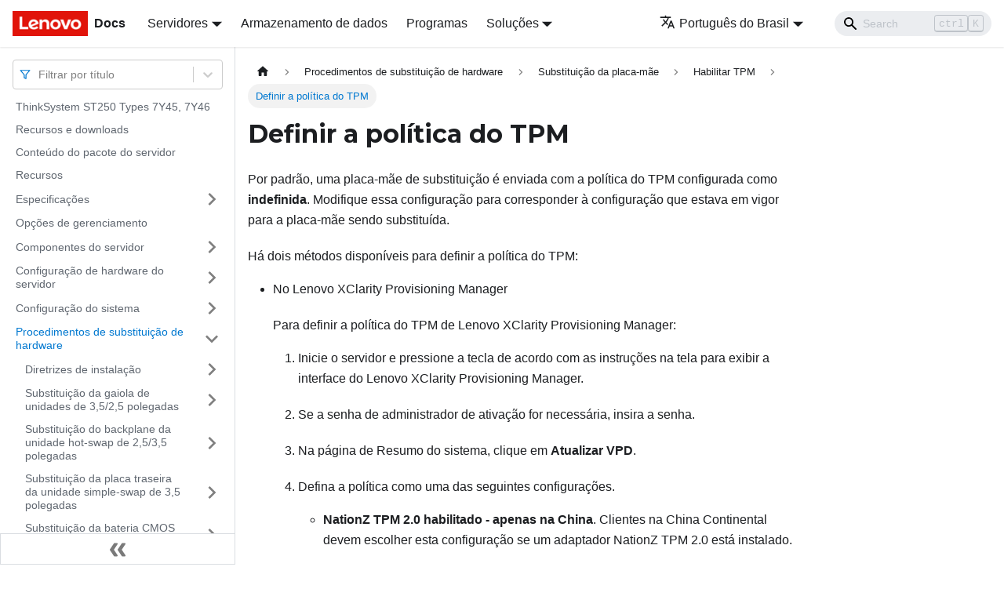

--- FILE ---
content_type: text/html; charset=UTF-8
request_url: https://pubs.lenovo.com/st250/pt-BR/set_tpm_policy
body_size: 9578
content:
<!doctype html>
<html lang="pt-BR" dir="ltr" class="docs-wrapper docs-doc-page docs-version-current plugin-docs plugin-id-default docs-doc-id-set_tpm_policy" data-has-hydrated="false">
<head>
<meta charset="UTF-8">

<title data-rh="true">Definir a política do TPM | ThinkSystem ST250 | Lenovo Docs</title><meta data-rh="true" name="viewport" content="width=device-width,initial-scale=1"><meta data-rh="true" name="twitter:card" content="summary_large_image"><meta data-rh="true" property="og:image" content="https://pubs.lenovo.com/st250/pt-BR/img/product_soc.png"><meta data-rh="true" name="twitter:image" content="https://pubs.lenovo.com/st250/pt-BR/img/product_soc.png"><meta data-rh="true" property="og:url" content="https://pubs.lenovo.com/st250/pt-BR/set_tpm_policy"><meta data-rh="true" name="docusaurus_locale" content="pt-BR"><meta data-rh="true" name="docsearch:language" content="pt-BR"><meta data-rh="true" name="keywords" content="ST250,7Y45,7Y46"><meta data-rh="true" name="og:site_name" content="Lenovo Documentation"><meta data-rh="true" name="robots" content="max-image-preview:large"><meta data-rh="true" name="docusaurus_version" content="current"><meta data-rh="true" name="docusaurus_tag" content="docs-default-current"><meta data-rh="true" name="docsearch:version" content="current"><meta data-rh="true" name="docsearch:docusaurus_tag" content="docs-default-current"><meta data-rh="true" property="og:title" content="Definir a política do TPM | ThinkSystem ST250 | Lenovo Docs"><meta data-rh="true" name="description" content="Por padrão, uma placa-mãe de substituição é enviada com a política do TPM configurada como indefinida. Modifique essa configuração para corresponder à configuração que estava em vigor para a placa-mãe sendo substituída."><meta data-rh="true" property="og:description" content="Por padrão, uma placa-mãe de substituição é enviada com a política do TPM configurada como indefinida. Modifique essa configuração para corresponder à configuração que estava em vigor para a placa-mãe sendo substituída."><link data-rh="true" rel="icon" href="/st250/pt-BR/img/favicon.ico"><link data-rh="true" rel="canonical" href="https://pubs.lenovo.com/st250/pt-BR/set_tpm_policy"><link data-rh="true" rel="alternate" href="https://pubs.lenovo.com/st250/set_tpm_policy" hreflang="en"><link data-rh="true" rel="alternate" href="https://pubs.lenovo.com/st250/de/set_tpm_policy" hreflang="de"><link data-rh="true" rel="alternate" href="https://pubs.lenovo.com/st250/es/set_tpm_policy" hreflang="es"><link data-rh="true" rel="alternate" href="https://pubs.lenovo.com/st250/fr/set_tpm_policy" hreflang="fr"><link data-rh="true" rel="alternate" href="https://pubs.lenovo.com/st250/it/set_tpm_policy" hreflang="it"><link data-rh="true" rel="alternate" href="https://pubs.lenovo.com/st250/ja/set_tpm_policy" hreflang="ja"><link data-rh="true" rel="alternate" href="https://pubs.lenovo.com/st250/ko/set_tpm_policy" hreflang="ko"><link data-rh="true" rel="alternate" href="https://pubs.lenovo.com/st250/pt-BR/set_tpm_policy" hreflang="pt-BR"><link data-rh="true" rel="alternate" href="https://pubs.lenovo.com/st250/ru/set_tpm_policy" hreflang="ru"><link data-rh="true" rel="alternate" href="https://pubs.lenovo.com/st250/th/set_tpm_policy" hreflang="th"><link data-rh="true" rel="alternate" href="https://pubs.lenovo.com/st250/zh-CN/set_tpm_policy" hreflang="zh-CN"><link data-rh="true" rel="alternate" href="https://pubs.lenovo.com/st250/zh-TW/set_tpm_policy" hreflang="zh-TW"><link data-rh="true" rel="alternate" href="https://pubs.lenovo.com/st250/set_tpm_policy" hreflang="x-default"><link rel="preconnect" href="https://www.google-analytics.com">
<link rel="preconnect" href="https://www.googletagmanager.com">
<script async src="https://www.googletagmanager.com/gtag/js?id=G-XM7YNY3PYK"></script>
<script>function gtag(){dataLayer.push(arguments)}window.dataLayer=window.dataLayer||[],gtag("js",new Date),gtag("config","G-XM7YNY3PYK",{anonymize_ip:!0})</script>




<link rel="preconnect" href="https://fonts.googleapis.com">
<link rel="preconnect" href="https://fonts.gstatic.com" crossorigin="anonymous"><link rel="stylesheet" href="/st250/pt-BR/assets/css/styles.fb44ca10.css">
<link rel="preload" href="/st250/pt-BR/assets/js/runtime~main.421f3f9c.js" as="script">
<link rel="preload" href="/st250/pt-BR/assets/js/main.35f82c61.js" as="script">
</head>
<body class="navigation-with-keyboard">
<script>!function(){function t(t){document.documentElement.setAttribute("data-theme",t)}var e=function(){var t=null;try{t=new URLSearchParams(window.location.search).get("docusaurus-theme")}catch(t){}return t}()||function(){var t=null;try{t=localStorage.getItem("theme")}catch(t){}return t}();t(null!==e?e:"light")}()</script><div id="__docusaurus">
<div role="region" aria-label="Pular para o conteúdo principal"><a class="skipToContent_FR4N" href="#__docusaurus_skipToContent_fallback">Pular para o conteúdo principal</a></div><nav aria-label="Main" class="navbar navbar--fixed-top navbarHideable_glH5"><div class="navbar__inner"><div class="navbar__items"><button aria-label="Toggle navigation bar" aria-expanded="false" class="navbar__toggle clean-btn" type="button"><svg width="30" height="30" viewBox="0 0 30 30" aria-hidden="true"><path stroke="currentColor" stroke-linecap="round" stroke-miterlimit="10" stroke-width="2" d="M4 7h22M4 15h22M4 23h22"></path></svg></button><a href="https://pubs.lenovo.com/pt-BR/" target="_self" rel="noopener noreferrer" class="navbar__brand"><div class="navbar__logo"><img src="/st250/pt-BR/img/lenovo.png" alt="Lenovo Logo" class="themedImage_zFba themedImage--light_SMtw" height="32" width="96"><img src="/st250/pt-BR/img/lenovo.png" alt="Lenovo Logo" class="themedImage_zFba themedImage--dark_SHhT" height="32" width="96"></div><b class="navbar__title text--truncate">Docs</b></a><div class="navbar__item dropdown dropdown--hoverable"><a href="#" aria-haspopup="true" aria-expanded="false" role="button" class="navbar__link">Servidores</a><ul class="dropdown__menu"><li><a href="https://pubs.lenovo.com/pt-BR/thinksystem" target="_self" rel="noopener noreferrer" class="dropdown__link externalLink-none">ThinkSystem<svg width="12" height="12" aria-hidden="true" viewBox="0 0 24 24" class="iconExternalLink_SHu7"><path fill="currentColor" d="M21 13v10h-21v-19h12v2h-10v15h17v-8h2zm3-12h-10.988l4.035 4-6.977 7.07 2.828 2.828 6.977-7.07 4.125 4.172v-11z"></path></svg></a></li><li><a href="https://pubs.lenovo.com/pt-BR/thinkedge" target="_self" rel="noopener noreferrer" class="dropdown__link externalLink-none">ThinkEdge<svg width="12" height="12" aria-hidden="true" viewBox="0 0 24 24" class="iconExternalLink_SHu7"><path fill="currentColor" d="M21 13v10h-21v-19h12v2h-10v15h17v-8h2zm3-12h-10.988l4.035 4-6.977 7.07 2.828 2.828 6.977-7.07 4.125 4.172v-11z"></path></svg></a></li><li><a href="https://pubs.lenovo.com/pt-BR/systemx" target="_self" rel="noopener noreferrer" class="dropdown__link externalLink-none">System x<svg width="12" height="12" aria-hidden="true" viewBox="0 0 24 24" class="iconExternalLink_SHu7"><path fill="currentColor" d="M21 13v10h-21v-19h12v2h-10v15h17v-8h2zm3-12h-10.988l4.035 4-6.977 7.07 2.828 2.828 6.977-7.07 4.125 4.172v-11z"></path></svg></a></li><li><a href="https://serveroption.lenovo.com/" target="_blank" rel="noopener noreferrer" class="dropdown__link">Option<svg width="12" height="12" aria-hidden="true" viewBox="0 0 24 24" class="iconExternalLink_SHu7"><path fill="currentColor" d="M21 13v10h-21v-19h12v2h-10v15h17v-8h2zm3-12h-10.988l4.035 4-6.977 7.07 2.828 2.828 6.977-7.07 4.125 4.172v-11z"></path></svg></a></li></ul></div><a href="https://datacentersupport.lenovo.com/storagepubs" target="_self" rel="noopener noreferrer" class="navbar__item navbar__link externalLink-none">Armazenamento de dados<svg width="13.5" height="13.5" aria-hidden="true" viewBox="0 0 24 24" class="iconExternalLink_SHu7"><path fill="currentColor" d="M21 13v10h-21v-19h12v2h-10v15h17v-8h2zm3-12h-10.988l4.035 4-6.977 7.07 2.828 2.828 6.977-7.07 4.125 4.172v-11z"></path></svg></a><a href="https://pubs.lenovo.com/pt-BR/software" target="_self" rel="noopener noreferrer" class="navbar__item navbar__link externalLink-none">Programas<svg width="13.5" height="13.5" aria-hidden="true" viewBox="0 0 24 24" class="iconExternalLink_SHu7"><path fill="currentColor" d="M21 13v10h-21v-19h12v2h-10v15h17v-8h2zm3-12h-10.988l4.035 4-6.977 7.07 2.828 2.828 6.977-7.07 4.125 4.172v-11z"></path></svg></a><div class="navbar__item dropdown dropdown--hoverable"><a href="#" aria-haspopup="true" aria-expanded="false" role="button" class="navbar__link">Soluções</a><ul class="dropdown__menu"><li><a href="https://pubs.lenovo.com/pt-BR/thinkagile" target="_self" rel="noopener noreferrer" class="dropdown__link externalLink-none">ThinkAgile<svg width="12" height="12" aria-hidden="true" viewBox="0 0 24 24" class="iconExternalLink_SHu7"><path fill="currentColor" d="M21 13v10h-21v-19h12v2h-10v15h17v-8h2zm3-12h-10.988l4.035 4-6.977 7.07 2.828 2.828 6.977-7.07 4.125 4.172v-11z"></path></svg></a></li><li><a href="https://pubs.lenovo.com/pt-BR/water-cooling-solution" target="_self" rel="noopener noreferrer" class="dropdown__link externalLink-none">Water Cooling Solution<svg width="12" height="12" aria-hidden="true" viewBox="0 0 24 24" class="iconExternalLink_SHu7"><path fill="currentColor" d="M21 13v10h-21v-19h12v2h-10v15h17v-8h2zm3-12h-10.988l4.035 4-6.977 7.07 2.828 2.828 6.977-7.07 4.125 4.172v-11z"></path></svg></a></li></ul></div></div><div class="navbar__items navbar__items--right"><div class="navbar__item dropdown dropdown--hoverable dropdown--right"><a href="#" aria-haspopup="true" aria-expanded="false" role="button" class="navbar__link"><svg viewBox="0 0 24 24" width="20" height="20" aria-hidden="true" class="iconLanguage_DSK9"><path fill="currentColor" d="M12.87 15.07l-2.54-2.51.03-.03c1.74-1.94 2.98-4.17 3.71-6.53H17V4h-7V2H8v2H1v1.99h11.17C11.5 7.92 10.44 9.75 9 11.35 8.07 10.32 7.3 9.19 6.69 8h-2c.73 1.63 1.73 3.17 2.98 4.56l-5.09 5.02L4 19l5-5 3.11 3.11.76-2.04zM18.5 10h-2L12 22h2l1.12-3h4.75L21 22h2l-4.5-12zm-2.62 7l1.62-4.33L19.12 17h-3.24z"></path></svg>Português do Brasil</a><ul class="dropdown__menu"><li><a href="/st250/set_tpm_policy" target="_self" rel="noopener noreferrer" class="dropdown__link" lang="en">English</a></li><li><a href="/st250/de/set_tpm_policy" target="_self" rel="noopener noreferrer" class="dropdown__link" lang="de">Deutsch</a></li><li><a href="/st250/es/set_tpm_policy" target="_self" rel="noopener noreferrer" class="dropdown__link" lang="es">Español</a></li><li><a href="/st250/fr/set_tpm_policy" target="_self" rel="noopener noreferrer" class="dropdown__link" lang="fr">Français</a></li><li><a href="/st250/it/set_tpm_policy" target="_self" rel="noopener noreferrer" class="dropdown__link" lang="it">Italiano</a></li><li><a href="/st250/ja/set_tpm_policy" target="_self" rel="noopener noreferrer" class="dropdown__link" lang="ja">日本語</a></li><li><a href="/st250/ko/set_tpm_policy" target="_self" rel="noopener noreferrer" class="dropdown__link" lang="ko">한국어</a></li><li><a href="/st250/pt-BR/set_tpm_policy" target="_self" rel="noopener noreferrer" class="dropdown__link dropdown__link--active" lang="pt-BR">Português do Brasil</a></li><li><a href="/st250/ru/set_tpm_policy" target="_self" rel="noopener noreferrer" class="dropdown__link" lang="ru">Русский</a></li><li><a href="/st250/th/set_tpm_policy" target="_self" rel="noopener noreferrer" class="dropdown__link" lang="th">ภาษาไทย</a></li><li><a href="/st250/zh-CN/set_tpm_policy" target="_self" rel="noopener noreferrer" class="dropdown__link" lang="zh-CN">简体中文</a></li><li><a href="/st250/zh-TW/set_tpm_policy" target="_self" rel="noopener noreferrer" class="dropdown__link" lang="zh-TW">繁體中文</a></li></ul></div><div class="searchBox_BlU4"><div class="navbar__search searchBarContainer_h4SQ"><input placeholder="Search" aria-label="Search" class="navbar__search-input"><div class="loadingRing_kmHx searchBarLoadingRing_AT3w"><div></div><div></div><div></div><div></div></div></div></div></div></div><div role="presentation" class="navbar-sidebar__backdrop"></div></nav><div id="__docusaurus_skipToContent_fallback" class="main-wrapper mainWrapper_OJKY docsWrapper_a8OH"><button aria-label="Volte para o topo" class="clean-btn theme-back-to-top-button backToTopButton_xZQ7" type="button"></button><div class="docPage_LEBb"><aside class="theme-doc-sidebar-container docSidebarContainer_TOXn"><div class="sidebarViewport_swqP"><div class="sidebar_TiFu sidebarWithHideableNavbar_b5mb"><a href="https://pubs.lenovo.com/pt-BR/" target="_self" rel="noopener noreferrer" tabindex="-1" class="sidebarLogo_Jpyc"><img src="/st250/pt-BR/img/lenovo.png" alt="Lenovo Logo" class="themedImage_zFba themedImage--light_SMtw" height="32" width="96"><img src="/st250/pt-BR/img/lenovo.png" alt="Lenovo Logo" class="themedImage_zFba themedImage--dark_SHhT" height="32" width="96"><b>Docs</b></a><nav aria-label="Docs sidebar" class="menu thin-scrollbar menu_Y1UP"><style data-emotion="css b62m3t-container">.css-b62m3t-container{position:relative;box-sizing:border-box;}</style><div class="titleFilter_mcU3 css-b62m3t-container"><style data-emotion="css 7pg0cj-a11yText">.css-7pg0cj-a11yText{z-index:9999;border:0;clip:rect(1px, 1px, 1px, 1px);height:1px;width:1px;position:absolute;overflow:hidden;padding:0;white-space:nowrap;}</style><span id="react-select-802-live-region" class="css-7pg0cj-a11yText"></span><span aria-live="polite" aria-atomic="false" aria-relevant="additions text" role="log" class="css-7pg0cj-a11yText"></span><style data-emotion="css 13cymwt-control">.css-13cymwt-control{-webkit-align-items:center;-webkit-box-align:center;-ms-flex-align:center;align-items:center;cursor:default;display:-webkit-box;display:-webkit-flex;display:-ms-flexbox;display:flex;-webkit-box-flex-wrap:wrap;-webkit-flex-wrap:wrap;-ms-flex-wrap:wrap;flex-wrap:wrap;-webkit-box-pack:justify;-webkit-justify-content:space-between;justify-content:space-between;min-height:38px;outline:0!important;position:relative;-webkit-transition:all 100ms;transition:all 100ms;background-color:hsl(0, 0%, 100%);border-color:hsl(0, 0%, 80%);border-radius:4px;border-style:solid;border-width:1px;box-sizing:border-box;}.css-13cymwt-control:hover{border-color:hsl(0, 0%, 70%);}</style><div class="title-filter__control css-13cymwt-control"><svg stroke="currentColor" fill="none" stroke-width="2" viewBox="0 0 24 24" stroke-linecap="round" stroke-linejoin="round" class="titleFilterIcon_Fmk3" height="1em" width="1em" xmlns="http://www.w3.org/2000/svg"><polygon points="22 3 2 3 10 12.46 10 19 14 21 14 12.46 22 3"></polygon></svg> <style data-emotion="css hlgwow">.css-hlgwow{-webkit-align-items:center;-webkit-box-align:center;-ms-flex-align:center;align-items:center;display:grid;-webkit-flex:1;-ms-flex:1;flex:1;-webkit-box-flex-wrap:wrap;-webkit-flex-wrap:wrap;-ms-flex-wrap:wrap;flex-wrap:wrap;-webkit-overflow-scrolling:touch;position:relative;overflow:hidden;padding:2px 8px;box-sizing:border-box;}</style><div class="title-filter__value-container css-hlgwow"><style data-emotion="css 1jqq78o-placeholder">.css-1jqq78o-placeholder{grid-area:1/1/2/3;color:hsl(0, 0%, 50%);margin-left:2px;margin-right:2px;box-sizing:border-box;}</style><div class="title-filter__placeholder css-1jqq78o-placeholder" id="react-select-802-placeholder">Filtrar por título</div><style data-emotion="css 19bb58m">.css-19bb58m{visibility:visible;-webkit-flex:1 1 auto;-ms-flex:1 1 auto;flex:1 1 auto;display:inline-grid;grid-area:1/1/2/3;grid-template-columns:0 min-content;margin:2px;padding-bottom:2px;padding-top:2px;color:hsl(0, 0%, 20%);box-sizing:border-box;}.css-19bb58m:after{content:attr(data-value) " ";visibility:hidden;white-space:pre;grid-area:1/2;font:inherit;min-width:2px;border:0;margin:0;outline:0;padding:0;}</style><div class="title-filter__input-container css-19bb58m" data-value=""><input class="title-filter__input" style="label:input;color:inherit;background:0;opacity:1;width:100%;grid-area:1 / 2;font:inherit;min-width:2px;border:0;margin:0;outline:0;padding:0" autocapitalize="none" autocomplete="off" autocorrect="off" id="react-select-802-input" spellcheck="false" tabindex="0" aria-autocomplete="list" aria-expanded="false" aria-haspopup="true" role="combobox" aria-activedescendant="" aria-describedby="react-select-802-placeholder"></div></div><style data-emotion="css 1wy0on6">.css-1wy0on6{-webkit-align-items:center;-webkit-box-align:center;-ms-flex-align:center;align-items:center;-webkit-align-self:stretch;-ms-flex-item-align:stretch;align-self:stretch;display:-webkit-box;display:-webkit-flex;display:-ms-flexbox;display:flex;-webkit-flex-shrink:0;-ms-flex-negative:0;flex-shrink:0;box-sizing:border-box;}</style><div class="title-filter__indicators css-1wy0on6"><style data-emotion="css 1u9des2-indicatorSeparator">.css-1u9des2-indicatorSeparator{-webkit-align-self:stretch;-ms-flex-item-align:stretch;align-self:stretch;width:1px;background-color:hsl(0, 0%, 80%);margin-bottom:8px;margin-top:8px;box-sizing:border-box;}</style><span class="title-filter__indicator-separator css-1u9des2-indicatorSeparator"></span><style data-emotion="css 1xc3v61-indicatorContainer">.css-1xc3v61-indicatorContainer{display:-webkit-box;display:-webkit-flex;display:-ms-flexbox;display:flex;-webkit-transition:color 150ms;transition:color 150ms;color:hsl(0, 0%, 80%);padding:8px;box-sizing:border-box;}.css-1xc3v61-indicatorContainer:hover{color:hsl(0, 0%, 60%);}</style><div class="title-filter__indicator title-filter__dropdown-indicator css-1xc3v61-indicatorContainer" aria-hidden="true"><style data-emotion="css 8mmkcg">.css-8mmkcg{display:inline-block;fill:currentColor;line-height:1;stroke:currentColor;stroke-width:0;}</style><svg height="20" width="20" viewBox="0 0 20 20" aria-hidden="true" focusable="false" class="css-8mmkcg"><path d="M4.516 7.548c0.436-0.446 1.043-0.481 1.576 0l3.908 3.747 3.908-3.747c0.533-0.481 1.141-0.446 1.574 0 0.436 0.445 0.408 1.197 0 1.615-0.406 0.418-4.695 4.502-4.695 4.502-0.217 0.223-0.502 0.335-0.787 0.335s-0.57-0.112-0.789-0.335c0 0-4.287-4.084-4.695-4.502s-0.436-1.17 0-1.615z"></path></svg></div></div></div></div><ul class="theme-doc-sidebar-menu menu__list"><li class="theme-doc-sidebar-item-link theme-doc-sidebar-item-link-level-1 menu__list-item"><a class="menu__link" href="/st250/pt-BR/">ThinkSystem ST250 Types 7Y45, 7Y46</a></li><li class="theme-doc-sidebar-item-link theme-doc-sidebar-item-link-level-1 menu__list-item"><a class="menu__link" href="/st250/pt-BR/pdf_files">Recursos e downloads</a></li><li class="theme-doc-sidebar-item-link theme-doc-sidebar-item-link-level-1 menu__list-item"><a class="menu__link" href="/st250/pt-BR/server_package_contents">Conteúdo do pacote do servidor</a></li><li class="theme-doc-sidebar-item-link theme-doc-sidebar-item-link-level-1 menu__list-item"><a class="menu__link" href="/st250/pt-BR/server_features">Recursos</a></li><li class="theme-doc-sidebar-item-category theme-doc-sidebar-item-category-level-1 menu__list-item menu__list-item--collapsed"><div class="menu__list-item-collapsible"><a class="menu__link menu__link--sublist" aria-expanded="false" href="/st250/pt-BR/server_specifications">Especificações</a><button aria-label="Toggle the collapsible sidebar category &#x27;Especificações&#x27;" type="button" class="clean-btn menu__caret"></button></div></li><li class="theme-doc-sidebar-item-link theme-doc-sidebar-item-link-level-1 menu__list-item"><a class="menu__link" href="/st250/pt-BR/management_options">Opções de gerenciamento</a></li><li class="theme-doc-sidebar-item-category theme-doc-sidebar-item-category-level-1 menu__list-item menu__list-item--collapsed"><div class="menu__list-item-collapsible"><a class="menu__link menu__link--sublist" aria-expanded="false" href="/st250/pt-BR/server_components">Componentes do servidor</a><button aria-label="Toggle the collapsible sidebar category &#x27;Componentes do servidor&#x27;" type="button" class="clean-btn menu__caret"></button></div></li><li class="theme-doc-sidebar-item-category theme-doc-sidebar-item-category-level-1 menu__list-item menu__list-item--collapsed"><div class="menu__list-item-collapsible"><a class="menu__link menu__link--sublist" aria-expanded="false" href="/st250/pt-BR/server_setup">Configuração de hardware do servidor</a><button aria-label="Toggle the collapsible sidebar category &#x27;Configuração de hardware do servidor&#x27;" type="button" class="clean-btn menu__caret"></button></div></li><li class="theme-doc-sidebar-item-category theme-doc-sidebar-item-category-level-1 menu__list-item menu__list-item--collapsed"><div class="menu__list-item-collapsible"><a class="menu__link menu__link--sublist" aria-expanded="false" href="/st250/pt-BR/managing_your_server">Configuração do sistema</a><button aria-label="Toggle the collapsible sidebar category &#x27;Configuração do sistema&#x27;" type="button" class="clean-btn menu__caret"></button></div></li><li class="theme-doc-sidebar-item-category theme-doc-sidebar-item-category-level-1 menu__list-item"><div class="menu__list-item-collapsible"><a class="menu__link menu__link--sublist menu__link--active" aria-expanded="true" href="/st250/pt-BR/maintenance_manual_hardware_replacement_procedures">Procedimentos de substituição de hardware</a><button aria-label="Toggle the collapsible sidebar category &#x27;Procedimentos de substituição de hardware&#x27;" type="button" class="clean-btn menu__caret"></button></div><ul style="display:block;overflow:visible;height:auto" class="menu__list"><li class="theme-doc-sidebar-item-category theme-doc-sidebar-item-category-level-2 menu__list-item menu__list-item--collapsed"><div class="menu__list-item-collapsible"><a class="menu__link menu__link--sublist" aria-expanded="false" tabindex="0" href="/st250/pt-BR/maintenance_manual_installation_guidelines">Diretrizes de instalação</a><button aria-label="Toggle the collapsible sidebar category &#x27;Diretrizes de instalação&#x27;" type="button" class="clean-btn menu__caret"></button></div></li><li class="theme-doc-sidebar-item-category theme-doc-sidebar-item-category-level-2 menu__list-item menu__list-item--collapsed"><div class="menu__list-item-collapsible"><a class="menu__link menu__link--sublist" aria-expanded="false" tabindex="0" href="/st250/pt-BR/drive_cage_replacement">Substituição da gaiola de unidades de 3,5/2,5 polegadas</a><button aria-label="Toggle the collapsible sidebar category &#x27;Substituição da gaiola de unidades de 3,5/2,5 polegadas&#x27;" type="button" class="clean-btn menu__caret"></button></div></li><li class="theme-doc-sidebar-item-category theme-doc-sidebar-item-category-level-2 menu__list-item menu__list-item--collapsed"><div class="menu__list-item-collapsible"><a class="menu__link menu__link--sublist" aria-expanded="false" tabindex="0" href="/st250/pt-BR/backplane_replacement">Substituição do backplane da unidade hot-swap de 2,5/3,5 polegadas</a><button aria-label="Toggle the collapsible sidebar category &#x27;Substituição do backplane da unidade hot-swap de 2,5/3,5 polegadas&#x27;" type="button" class="clean-btn menu__caret"></button></div></li><li class="theme-doc-sidebar-item-category theme-doc-sidebar-item-category-level-2 menu__list-item menu__list-item--collapsed"><div class="menu__list-item-collapsible"><a class="menu__link menu__link--sublist" aria-expanded="false" tabindex="0" href="/st250/pt-BR/backplate_replacement">Substituição da placa traseira da unidade simple-swap de 3,5 polegadas</a><button aria-label="Toggle the collapsible sidebar category &#x27;Substituição da placa traseira da unidade simple-swap de 3,5 polegadas&#x27;" type="button" class="clean-btn menu__caret"></button></div></li><li class="theme-doc-sidebar-item-category theme-doc-sidebar-item-category-level-2 menu__list-item menu__list-item--collapsed"><div class="menu__list-item-collapsible"><a class="menu__link menu__link--sublist" aria-expanded="false" tabindex="0" href="/st250/pt-BR/cmos_battery_replacement">Substituição da bateria CMOS (CR2032)</a><button aria-label="Toggle the collapsible sidebar category &#x27;Substituição da bateria CMOS (CR2032)&#x27;" type="button" class="clean-btn menu__caret"></button></div></li><li class="theme-doc-sidebar-item-category theme-doc-sidebar-item-category-level-2 menu__list-item menu__list-item--collapsed"><div class="menu__list-item-collapsible"><a class="menu__link menu__link--sublist" aria-expanded="false" tabindex="0" href="/st250/pt-BR/memory_module_replacement">Substituição de DIMM</a><button aria-label="Toggle the collapsible sidebar category &#x27;Substituição de DIMM&#x27;" type="button" class="clean-btn menu__caret"></button></div></li><li class="theme-doc-sidebar-item-category theme-doc-sidebar-item-category-level-2 menu__list-item menu__list-item--collapsed"><div class="menu__list-item-collapsible"><a class="menu__link menu__link--sublist" aria-expanded="false" tabindex="0" href="/st250/pt-BR/disk_drive_replacement">Substituição da unidade</a><button aria-label="Toggle the collapsible sidebar category &#x27;Substituição da unidade&#x27;" type="button" class="clean-btn menu__caret"></button></div></li><li class="theme-doc-sidebar-item-category theme-doc-sidebar-item-category-level-2 menu__list-item menu__list-item--collapsed"><div class="menu__list-item-collapsible"><a class="menu__link menu__link--sublist" aria-expanded="false" tabindex="0" href="/st250/pt-BR/system_fan_replacement">Substituição do ventilador</a><button aria-label="Toggle the collapsible sidebar category &#x27;Substituição do ventilador&#x27;" type="button" class="clean-btn menu__caret"></button></div></li><li class="theme-doc-sidebar-item-category theme-doc-sidebar-item-category-level-2 menu__list-item menu__list-item--collapsed"><div class="menu__list-item-collapsible"><a class="menu__link menu__link--sublist" aria-expanded="false" tabindex="0" href="/st250/pt-BR/raid_supercap_replacement">Substituição do módulo de energia flash</a><button aria-label="Toggle the collapsible sidebar category &#x27;Substituição do módulo de energia flash&#x27;" type="button" class="clean-btn menu__caret"></button></div></li><li class="theme-doc-sidebar-item-category theme-doc-sidebar-item-category-level-2 menu__list-item menu__list-item--collapsed"><div class="menu__list-item-collapsible"><a class="menu__link menu__link--sublist" aria-expanded="false" tabindex="0" href="/st250/pt-BR/front_bezel_replacement">Substituição do painel frontal</a><button aria-label="Toggle the collapsible sidebar category &#x27;Substituição do painel frontal&#x27;" type="button" class="clean-btn menu__caret"></button></div></li><li class="theme-doc-sidebar-item-category theme-doc-sidebar-item-category-level-2 menu__list-item menu__list-item--collapsed"><div class="menu__list-item-collapsible"><a class="menu__link menu__link--sublist" aria-expanded="false" tabindex="0" href="/st250/pt-BR/front_door_replacement">Substituição da porta frontal</a><button aria-label="Toggle the collapsible sidebar category &#x27;Substituição da porta frontal&#x27;" type="button" class="clean-btn menu__caret"></button></div></li><li class="theme-doc-sidebar-item-category theme-doc-sidebar-item-category-level-2 menu__list-item menu__list-item--collapsed"><div class="menu__list-item-collapsible"><a class="menu__link menu__link--sublist" aria-expanded="false" tabindex="0" href="/st250/pt-BR/front_panel_board_replacement">Substituição do conjunto da placa do painel frontal</a><button aria-label="Toggle the collapsible sidebar category &#x27;Substituição do conjunto da placa do painel frontal&#x27;" type="button" class="clean-btn menu__caret"></button></div></li><li class="theme-doc-sidebar-item-category theme-doc-sidebar-item-category-level-2 menu__list-item menu__list-item--collapsed"><div class="menu__list-item-collapsible"><a class="menu__link menu__link--sublist" aria-expanded="false" tabindex="0" href="/st250/pt-BR/heat_sink_and_the_fan_replacement">Substituição do módulo de dissipador de calor e ventilador</a><button aria-label="Toggle the collapsible sidebar category &#x27;Substituição do módulo de dissipador de calor e ventilador&#x27;" type="button" class="clean-btn menu__caret"></button></div></li><li class="theme-doc-sidebar-item-category theme-doc-sidebar-item-category-level-2 menu__list-item menu__list-item--collapsed"><div class="menu__list-item-collapsible"><a class="menu__link menu__link--sublist" aria-expanded="false" tabindex="0" href="/st250/pt-BR/intrusion_switch_replacement">Substituição da chave de intrusão</a><button aria-label="Toggle the collapsible sidebar category &#x27;Substituição da chave de intrusão&#x27;" type="button" class="clean-btn menu__caret"></button></div></li><li class="theme-doc-sidebar-item-category theme-doc-sidebar-item-category-level-2 menu__list-item menu__list-item--collapsed"><div class="menu__list-item-collapsible"><a class="menu__link menu__link--sublist" aria-expanded="false" tabindex="0" href="/st250/pt-BR/M.2_drive_replacement">Substituição da unidade M.2</a><button aria-label="Toggle the collapsible sidebar category &#x27;Substituição da unidade M.2&#x27;" type="button" class="clean-btn menu__caret"></button></div></li><li class="theme-doc-sidebar-item-category theme-doc-sidebar-item-category-level-2 menu__list-item menu__list-item--collapsed"><div class="menu__list-item-collapsible"><a class="menu__link menu__link--sublist" aria-expanded="false" tabindex="0" href="/st250/pt-BR/optical_drive_replacement">Substituição da unidade óptica</a><button aria-label="Toggle the collapsible sidebar category &#x27;Substituição da unidade óptica&#x27;" type="button" class="clean-btn menu__caret"></button></div></li><li class="theme-doc-sidebar-item-category theme-doc-sidebar-item-category-level-2 menu__list-item menu__list-item--collapsed"><div class="menu__list-item-collapsible"><a class="menu__link menu__link--sublist" aria-expanded="false" tabindex="0" href="/st250/pt-BR/PCIe_adapter_replacement">Substituição do adaptador PCIe</a><button aria-label="Toggle the collapsible sidebar category &#x27;Substituição do adaptador PCIe&#x27;" type="button" class="clean-btn menu__caret"></button></div></li><li class="theme-doc-sidebar-item-category theme-doc-sidebar-item-category-level-2 menu__list-item menu__list-item--collapsed"><div class="menu__list-item-collapsible"><a class="menu__link menu__link--sublist" aria-expanded="false" tabindex="0" href="/st250/pt-BR/power_distribution_board_replacement">Substituição da placa de distribuição de energia</a><button aria-label="Toggle the collapsible sidebar category &#x27;Substituição da placa de distribuição de energia&#x27;" type="button" class="clean-btn menu__caret"></button></div></li><li class="theme-doc-sidebar-item-category theme-doc-sidebar-item-category-level-2 menu__list-item menu__list-item--collapsed"><div class="menu__list-item-collapsible"><a class="menu__link menu__link--sublist" aria-expanded="false" tabindex="0" href="/st250/pt-BR/power_supply_replacement">Substituição da unidade da fonte de alimentação</a><button aria-label="Toggle the collapsible sidebar category &#x27;Substituição da unidade da fonte de alimentação&#x27;" type="button" class="clean-btn menu__caret"></button></div></li><li class="theme-doc-sidebar-item-category theme-doc-sidebar-item-category-level-2 menu__list-item menu__list-item--collapsed"><div class="menu__list-item-collapsible"><a class="menu__link menu__link--sublist" aria-expanded="false" tabindex="0" href="/st250/pt-BR/processor_replacement">Substituição do processador</a><button aria-label="Toggle the collapsible sidebar category &#x27;Substituição do processador&#x27;" type="button" class="clean-btn menu__caret"></button></div></li><li class="theme-doc-sidebar-item-category theme-doc-sidebar-item-category-level-2 menu__list-item menu__list-item--collapsed"><div class="menu__list-item-collapsible"><a class="menu__link menu__link--sublist" aria-expanded="false" tabindex="0" href="/st250/pt-BR/top_cover_replacement">Substituição da tampa do servidor</a><button aria-label="Toggle the collapsible sidebar category &#x27;Substituição da tampa do servidor&#x27;" type="button" class="clean-btn menu__caret"></button></div></li><li class="theme-doc-sidebar-item-category theme-doc-sidebar-item-category-level-2 menu__list-item"><div class="menu__list-item-collapsible"><a class="menu__link menu__link--sublist menu__link--active" aria-expanded="true" tabindex="0" href="/st250/pt-BR/system_board_replacement">Substituição da placa-mãe</a><button aria-label="Toggle the collapsible sidebar category &#x27;Substituição da placa-mãe&#x27;" type="button" class="clean-btn menu__caret"></button></div><ul style="display:block;overflow:visible;height:auto" class="menu__list"><li class="theme-doc-sidebar-item-link theme-doc-sidebar-item-link-level-3 menu__list-item"><a class="menu__link" tabindex="0" href="/st250/pt-BR/remove_the_system_board">Remover a placa-mãe</a></li><li class="theme-doc-sidebar-item-link theme-doc-sidebar-item-link-level-3 menu__list-item"><a class="menu__link" tabindex="0" href="/st250/pt-BR/install_the_system_board">Instalar a placa-mãe</a></li><li class="theme-doc-sidebar-item-link theme-doc-sidebar-item-link-level-3 menu__list-item"><a class="menu__link" tabindex="0" href="/st250/pt-BR/updating_machinetype_sn">Atualizar o tipo de máquina e o número de série</a></li><li class="theme-doc-sidebar-item-category theme-doc-sidebar-item-category-level-3 menu__list-item"><div class="menu__list-item-collapsible"><a class="menu__link menu__link--sublist menu__link--active" aria-expanded="true" tabindex="0" href="/st250/pt-BR/enable_tpm">Habilitar TPM</a><button aria-label="Toggle the collapsible sidebar category &#x27;Habilitar TPM&#x27;" type="button" class="clean-btn menu__caret"></button></div><ul style="display:block;overflow:visible;height:auto" class="menu__list"><li class="theme-doc-sidebar-item-link theme-doc-sidebar-item-link-level-4 menu__list-item"><a class="menu__link menu__link--active" aria-current="page" tabindex="0" href="/st250/pt-BR/set_tpm_policy">Definir a política do TPM</a></li><li class="theme-doc-sidebar-item-link theme-doc-sidebar-item-link-level-4 menu__list-item"><a class="menu__link" tabindex="0" href="/st250/pt-BR/assert_physical_presence">Declarar Presença Física</a></li><li class="theme-doc-sidebar-item-link theme-doc-sidebar-item-link-level-4 menu__list-item"><a class="menu__link" tabindex="0" href="/st250/pt-BR/set_the_tpm_version">Definir a versão do TPM</a></li></ul></li><li class="theme-doc-sidebar-item-link theme-doc-sidebar-item-link-level-3 menu__list-item"><a class="menu__link" tabindex="0" href="/st250/pt-BR/enable_uefi_secure_boot">Habilitar Inicialização Segura do UEFI</a></li></ul></li><li class="theme-doc-sidebar-item-category theme-doc-sidebar-item-category-level-2 menu__list-item menu__list-item--collapsed"><div class="menu__list-item-collapsible"><a class="menu__link menu__link--sublist" aria-expanded="false" tabindex="0" href="/st250/pt-BR/tape_drive_replacement">Substituição da unidade de fita</a><button aria-label="Toggle the collapsible sidebar category &#x27;Substituição da unidade de fita&#x27;" type="button" class="clean-btn menu__caret"></button></div></li><li class="theme-doc-sidebar-item-category theme-doc-sidebar-item-category-level-2 menu__list-item menu__list-item--collapsed"><div class="menu__list-item-collapsible"><a class="menu__link menu__link--sublist" aria-expanded="false" tabindex="0" href="/st250/pt-BR/TPM_replacement">Substituição da placa TPM </a><button aria-label="Toggle the collapsible sidebar category &#x27;Substituição da placa TPM &#x27;" type="button" class="clean-btn menu__caret"></button></div></li><li class="theme-doc-sidebar-item-link theme-doc-sidebar-item-link-level-2 menu__list-item"><a class="menu__link" tabindex="0" href="/st250/pt-BR/complete_the_parts_replacement">Concluir a substituição de peças</a></li></ul></li><li class="theme-doc-sidebar-item-category theme-doc-sidebar-item-category-level-1 menu__list-item menu__list-item--collapsed"><div class="menu__list-item-collapsible"><a class="menu__link menu__link--sublist" aria-expanded="false" href="/st250/pt-BR/maintenance_manual_problem_determination">Determinação de problemas</a><button aria-label="Toggle the collapsible sidebar category &#x27;Determinação de problemas&#x27;" type="button" class="clean-btn menu__caret"></button></div></li><li class="theme-doc-sidebar-item-category theme-doc-sidebar-item-category-level-1 menu__list-item menu__list-item--collapsed"><div class="menu__list-item-collapsible"><a class="menu__link menu__link--sublist" aria-expanded="false" href="/st250/pt-BR/messages_introduction">Mensagens</a><button aria-label="Toggle the collapsible sidebar category &#x27;Mensagens&#x27;" type="button" class="clean-btn menu__caret"></button></div></li><li class="theme-doc-sidebar-item-link theme-doc-sidebar-item-link-level-1 menu__list-item"><a class="menu__link" href="/st250/pt-BR/service_bulletins">Dicas técnicas</a></li><li class="theme-doc-sidebar-item-link theme-doc-sidebar-item-link-level-1 menu__list-item"><a class="menu__link" href="/st250/pt-BR/security_advisories">Consultoria de segurança</a></li><li class="theme-doc-sidebar-item-category theme-doc-sidebar-item-category-level-1 menu__list-item menu__list-item--collapsed"><div class="menu__list-item-collapsible"><a class="menu__link menu__link--sublist" aria-expanded="false" href="/st250/pt-BR/getting_help_and_technical_assistance">Obtendo ajuda e assistência técnica</a><button aria-label="Toggle the collapsible sidebar category &#x27;Obtendo ajuda e assistência técnica&#x27;" type="button" class="clean-btn menu__caret"></button></div></li></ul><div class="sidebar-resource-links"><hr><div><a href="https://lenovopress.lenovo.com/lp1275-thinksystem-st250-server-e2200" class="menu__link" target="_BLANK"><img height="24" width="24" src="https://pubs.lenovo.com/img/lenovopress.png"><span class="sidebarLinks-name">ThinkSystem ST250 Server Product Guide</span><div><svg stroke="currentColor" fill="currentColor" stroke-width="0" viewBox="0 0 512 512" height="0.875rem" width="0.875rem" xmlns="http://www.w3.org/2000/svg"><path d="M432,320H400a16,16,0,0,0-16,16V448H64V128H208a16,16,0,0,0,16-16V80a16,16,0,0,0-16-16H48A48,48,0,0,0,0,112V464a48,48,0,0,0,48,48H400a48,48,0,0,0,48-48V336A16,16,0,0,0,432,320ZM488,0h-128c-21.37,0-32.05,25.91-17,41l35.73,35.73L135,320.37a24,24,0,0,0,0,34L157.67,377a24,24,0,0,0,34,0L435.28,133.32,471,169c15,15,41,4.5,41-17V24A24,24,0,0,0,488,0Z"></path></svg></div></a></div></div></nav><button type="button" title="Fechar painel lateral" aria-label="Fechar painel lateral" class="button button--secondary button--outline collapseSidebarButton_e0pa"><svg width="20" height="20" aria-hidden="true" class="collapseSidebarButtonIcon_KEWD"><g fill="#7a7a7a"><path d="M9.992 10.023c0 .2-.062.399-.172.547l-4.996 7.492a.982.982 0 01-.828.454H1c-.55 0-1-.453-1-1 0-.2.059-.403.168-.551l4.629-6.942L.168 3.078A.939.939 0 010 2.528c0-.548.45-.997 1-.997h2.996c.352 0 .649.18.828.45L9.82 9.472c.11.148.172.347.172.55zm0 0"></path><path d="M19.98 10.023c0 .2-.058.399-.168.547l-4.996 7.492a.987.987 0 01-.828.454h-3c-.547 0-.996-.453-.996-1 0-.2.059-.403.168-.551l4.625-6.942-4.625-6.945a.939.939 0 01-.168-.55 1 1 0 01.996-.997h3c.348 0 .649.18.828.45l4.996 7.492c.11.148.168.347.168.55zm0 0"></path></g></svg></button></div></div></aside><main class="docMainContainer_LQPs"><div class="container padding-top--md padding-bottom--lg"><div class="row"><div class="col docItemCol_z5aJ"><div class="docItemContainer_c0TR"><article><nav class="theme-doc-breadcrumbs breadcrumbsContainer_DwUf" aria-label="Breadcrumbs"><ul class="breadcrumbs" itemscope="" itemtype="https://schema.org/BreadcrumbList"><li class="breadcrumbs__item"><a aria-label="Home page" class="breadcrumbs__link" href="/st250/pt-BR/"><svg viewBox="0 0 24 24" class="breadcrumbHomeIcon_Ppp2"><path d="M10 19v-5h4v5c0 .55.45 1 1 1h3c.55 0 1-.45 1-1v-7h1.7c.46 0 .68-.57.33-.87L12.67 3.6c-.38-.34-.96-.34-1.34 0l-8.36 7.53c-.34.3-.13.87.33.87H5v7c0 .55.45 1 1 1h3c.55 0 1-.45 1-1z" fill="currentColor"></path></svg></a></li><li itemscope="" itemprop="itemListElement" itemtype="https://schema.org/ListItem" class="breadcrumbs__item"><a class="breadcrumbs__link" itemprop="item" href="/st250/pt-BR/maintenance_manual_hardware_replacement_procedures"><span itemprop="name">Procedimentos de substituição de hardware</span></a><meta itemprop="position" content="1"></li><li itemscope="" itemprop="itemListElement" itemtype="https://schema.org/ListItem" class="breadcrumbs__item"><a class="breadcrumbs__link" itemprop="item" href="/st250/pt-BR/system_board_replacement"><span itemprop="name">Substituição da placa-mãe</span></a><meta itemprop="position" content="2"></li><li itemscope="" itemprop="itemListElement" itemtype="https://schema.org/ListItem" class="breadcrumbs__item"><a class="breadcrumbs__link" itemprop="item" href="/st250/pt-BR/enable_tpm"><span itemprop="name">Habilitar TPM</span></a><meta itemprop="position" content="3"></li><li itemscope="" itemprop="itemListElement" itemtype="https://schema.org/ListItem" class="breadcrumbs__item breadcrumbs__item--active"><span class="breadcrumbs__link" itemprop="name">Definir a política do TPM</span><meta itemprop="position" content="4"></li></ul></nav><div class="theme-doc-markdown markdown"><h1>Definir a política do TPM</h1><div class="body taskbody"><p class="shortdesc">Por padrão, uma placa-mãe de substituição é enviada com a política do TPM configurada como <strong class="ph b">indefinida</strong>. Modifique essa configuração para corresponder à configuração que estava em vigor para a placa-mãe sendo substituída.</p><div class="section context"><div class="p">Há dois métodos disponíveis para definir a política do TPM:<ul class="ul"><li class="li"><p class="p">No <span class="keyword">Lenovo XClarity Provisioning Manager</span></p><div class="p">Para definir a política do TPM de <span class="keyword">Lenovo XClarity Provisioning Manager</span>:<ol class="ol"><li class="li"><p class="p">Inicie o servidor e pressione a tecla de acordo com as instruções na tela para exibir a interface do <span class="keyword">Lenovo XClarity Provisioning Manager</span>.</p></li><li class="li"><p class="p">Se a senha de administrador de ativação for necessária, insira a senha.</p></li><li class="li"><p class="p">Na página de Resumo do sistema, clique em <span class="ph uicontrol">Atualizar VPD</span>.</p></li><li class="li"><div class="p">Defina a política como uma das seguintes configurações.<ul class="ul"><li class="li"><p class="p"><strong class="ph b">NationZ TPM 2.0 habilitado - apenas na China</strong>. Clientes na China Continental devem escolher esta configuração se um adaptador NationZ TPM 2.0 está instalado.</p></li><li class="li"><p class="p"><strong class="ph b">TPM ativado - ROW</strong>. Os clientes fora da China Continental devem escolher essa configuração.</p></li><li class="li"><p class="p"><strong class="ph b">Permanentemente desativado</strong>. Clientes na China Continental devem usar esta configuração se nenhum TPM estiver instalado.</p></li></ul></div><div class="theme-admonition theme-admonition-note alert alert--secondary admonition_O6Hw"><div class="admonitionHeading_I3hY"><span class="admonitionIcon_I0ub"><svg viewBox="0 0 14 16"><path fill-rule="evenodd" d="M6.3 5.69a.942.942 0 0 1-.28-.7c0-.28.09-.52.28-.7.19-.18.42-.28.7-.28.28 0 .52.09.7.28.18.19.28.42.28.7 0 .28-.09.52-.28.7a1 1 0 0 1-.7.3c-.28 0-.52-.11-.7-.3zM8 7.99c-.02-.25-.11-.48-.31-.69-.2-.19-.42-.3-.69-.31H6c-.27.02-.48.13-.69.31-.2.2-.3.44-.31.69h1v3c.02.27.11.5.31.69.2.2.42.31.69.31h1c.27 0 .48-.11.69-.31.2-.19.3-.42.31-.69H8V7.98v.01zM7 2.3c-3.14 0-5.7 2.54-5.7 5.68 0 3.14 2.56 5.7 5.7 5.7s5.7-2.55 5.7-5.7c0-3.15-2.56-5.69-5.7-5.69v.01zM7 .98c3.86 0 7 3.14 7 7s-3.14 7-7 7-7-3.12-7-7 3.14-7 7-7z"></path></svg></span>Nota</div><div class="admonitionContent_w5e6"><p class="p">Embora a configuração <strong class="ph b">indefinida</strong> esteja disponível como uma configuração da política, ela não deve ser usada.</p></div></div></li></ol></div></li><li class="li"><p class="p">No <span class="keyword">Lenovo XClarity Essentials OneCLI</span></p><div class="theme-admonition theme-admonition-note alert alert--secondary admonition_O6Hw"><div class="admonitionHeading_I3hY"><span class="admonitionIcon_I0ub"><svg viewBox="0 0 14 16"><path fill-rule="evenodd" d="M6.3 5.69a.942.942 0 0 1-.28-.7c0-.28.09-.52.28-.7.19-.18.42-.28.7-.28.28 0 .52.09.7.28.18.19.28.42.28.7 0 .28-.09.52-.28.7a1 1 0 0 1-.7.3c-.28 0-.52-.11-.7-.3zM8 7.99c-.02-.25-.11-.48-.31-.69-.2-.19-.42-.3-.69-.31H6c-.27.02-.48.13-.69.31-.2.2-.3.44-.31.69h1v3c.02.27.11.5.31.69.2.2.42.31.69.31h1c.27 0 .48-.11.69-.31.2-.19.3-.42.31-.69H8V7.98v.01zM7 2.3c-3.14 0-5.7 2.54-5.7 5.68 0 3.14 2.56 5.7 5.7 5.7s5.7-2.55 5.7-5.7c0-3.15-2.56-5.69-5.7-5.69v.01zM7 .98c3.86 0 7 3.14 7 7s-3.14 7-7 7-7-3.12-7-7 3.14-7 7-7z"></path></svg></span>Nota</div><div class="admonitionContent_w5e6">Observe que um usuário do IPMI Local e uma senha devem ser configurados no <wbr><span class="keyword">Lenovo XClarity Controller</span> para acesso remoto ao sistema de destino.</div></div><div class="p">Para definir a política do TPM de <span class="keyword">Lenovo XClarity Essentials OneCLI</span>:<ol class="ol"><li class="li"><p class="p">Leia TpmTcmPolicyLock para verificar se a TPM_TCM_POLICY foi bloqueada:</p><pre tabindex="0" class="codeBlockStandalone_jc_x thin-scrollbar pre codeblock codeBlockContainer_vffo theme-code-block" style="--prism-color:#F8F8F2;--prism-background-color:#282A36"><code class="codeBlockLines_aSuO"><div class="language-text codeBlockContainer_vffo theme-code-block" style="--prism-color:#F8F8F2;--prism-background-color:#282A36"><div class="codeBlockContent_cHVG"><pre tabindex="0" class="prism-code language-text codeBlock_TW3u thin-scrollbar"><code class="codeBlockLines_aSuO"><span class="token-line" style="color:#F8F8F2"><span class="token plain">OneCli.exe config show imm.TpmTcmPolicyLock --override --imm &lt;userid&gt;:&lt;password&gt;@&lt;ip_address&gt;</span><br></span></code></pre><div class="buttonGroup_zwgb"><button type="button" aria-label="Copiar código para a área de transferência" title="Copiar" class="clean-btn"><span class="copyButtonIcons_vpo3" aria-hidden="true"><svg viewBox="0 0 24 24" class="copyButtonIcon_BqIs"><path fill="currentColor" d="M19,21H8V7H19M19,5H8A2,2 0 0,0 6,7V21A2,2 0 0,0 8,23H19A2,2 0 0,0 21,21V7A2,2 0 0,0 19,5M16,1H4A2,2 0 0,0 2,3V17H4V3H16V1Z"></path></svg><svg viewBox="0 0 24 24" class="copyButtonSuccessIcon_RVNQ"><path fill="currentColor" d="M21,7L9,19L3.5,13.5L4.91,12.09L9,16.17L19.59,5.59L21,7Z"></path></svg></span></button></div></div></div></code></pre><div class="theme-admonition theme-admonition-note alert alert--secondary admonition_O6Hw"><div class="admonitionHeading_I3hY"><span class="admonitionIcon_I0ub"><svg viewBox="0 0 14 16"><path fill-rule="evenodd" d="M6.3 5.69a.942.942 0 0 1-.28-.7c0-.28.09-.52.28-.7.19-.18.42-.28.7-.28.28 0 .52.09.7.28.18.19.28.42.28.7 0 .28-.09.52-.28.7a1 1 0 0 1-.7.3c-.28 0-.52-.11-.7-.3zM8 7.99c-.02-.25-.11-.48-.31-.69-.2-.19-.42-.3-.69-.31H6c-.27.02-.48.13-.69.31-.2.2-.3.44-.31.69h1v3c.02.27.11.5.31.69.2.2.42.31.69.31h1c.27 0 .48-.11.69-.31.2-.19.3-.42.31-.69H8V7.98v.01zM7 2.3c-3.14 0-5.7 2.54-5.7 5.68 0 3.14 2.56 5.7 5.7 5.7s5.7-2.55 5.7-5.7c0-3.15-2.56-5.69-5.7-5.69v.01zM7 .98c3.86 0 7 3.14 7 7s-3.14 7-7 7-7-3.12-7-7 3.14-7 7-7z"></path></svg></span>Nota</div><div class="admonitionContent_w5e6"><p class="p">O valor imm.TpmTcmPolicyLock deve ser &quot;Desativado&quot;, o que significa que a TPM_TCM_POLICY NÃO está bloqueada e alterações na TPM_TCM_POLICY são permitidas. Se o código de retorno estiver &quot;Habilitado&quot;, as alterações na política serão permitidas. O planar ainda poderá ser usado se a configuração desejada estiver correta para o sistema que está sendo substituído.</p></div></div></li><li class="li"><p class="p">Configure a TPM_TCM_POLICY no XCC:</p><ul class="ul"><li class="li"><p class="p">Para clientes na China Continental sem TPM ou clientes que requerem desabilitar o TPM:</p><pre tabindex="0" class="codeBlockStandalone_jc_x thin-scrollbar pre codeblock codeBlockContainer_vffo theme-code-block" style="--prism-color:#F8F8F2;--prism-background-color:#282A36"><code class="codeBlockLines_aSuO"><div class="language-text codeBlockContainer_vffo theme-code-block" style="--prism-color:#F8F8F2;--prism-background-color:#282A36"><div class="codeBlockContent_cHVG"><pre tabindex="0" class="prism-code language-text codeBlock_TW3u thin-scrollbar"><code class="codeBlockLines_aSuO"><span class="token-line" style="color:#F8F8F2"><span class="token plain">OneCli.exe config set imm.TpmTcmPolicy &quot;NeitherTpmNorTcm&quot; --override  --imm &lt;userid&gt;:&lt;password&gt;@&lt;ip_address&gt;</span><br></span></code></pre><div class="buttonGroup_zwgb"><button type="button" aria-label="Copiar código para a área de transferência" title="Copiar" class="clean-btn"><span class="copyButtonIcons_vpo3" aria-hidden="true"><svg viewBox="0 0 24 24" class="copyButtonIcon_BqIs"><path fill="currentColor" d="M19,21H8V7H19M19,5H8A2,2 0 0,0 6,7V21A2,2 0 0,0 8,23H19A2,2 0 0,0 21,21V7A2,2 0 0,0 19,5M16,1H4A2,2 0 0,0 2,3V17H4V3H16V1Z"></path></svg><svg viewBox="0 0 24 24" class="copyButtonSuccessIcon_RVNQ"><path fill="currentColor" d="M21,7L9,19L3.5,13.5L4.91,12.09L9,16.17L19.59,5.59L21,7Z"></path></svg></span></button></div></div></div></code></pre></li><li class="li"><p class="p">Para clientes na China Continental que requerem habilitar o TPM:</p><pre tabindex="0" class="codeBlockStandalone_jc_x thin-scrollbar pre codeblock codeBlockContainer_vffo theme-code-block" style="--prism-color:#F8F8F2;--prism-background-color:#282A36"><code class="codeBlockLines_aSuO"><div class="language-text codeBlockContainer_vffo theme-code-block" style="--prism-color:#F8F8F2;--prism-background-color:#282A36"><div class="codeBlockContent_cHVG"><pre tabindex="0" class="prism-code language-text codeBlock_TW3u thin-scrollbar"><code class="codeBlockLines_aSuO"><span class="token-line" style="color:#F8F8F2"><span class="token plain">OneCli.exe config set imm.TpmTcmPolicy &quot;NationZTPM20Only&quot; --override --imm &lt;userid&gt;:&lt;password&gt;@&lt;ip_address&gt;</span><br></span></code></pre><div class="buttonGroup_zwgb"><button type="button" aria-label="Copiar código para a área de transferência" title="Copiar" class="clean-btn"><span class="copyButtonIcons_vpo3" aria-hidden="true"><svg viewBox="0 0 24 24" class="copyButtonIcon_BqIs"><path fill="currentColor" d="M19,21H8V7H19M19,5H8A2,2 0 0,0 6,7V21A2,2 0 0,0 8,23H19A2,2 0 0,0 21,21V7A2,2 0 0,0 19,5M16,1H4A2,2 0 0,0 2,3V17H4V3H16V1Z"></path></svg><svg viewBox="0 0 24 24" class="copyButtonSuccessIcon_RVNQ"><path fill="currentColor" d="M21,7L9,19L3.5,13.5L4.91,12.09L9,16.17L19.59,5.59L21,7Z"></path></svg></span></button></div></div></div></code></pre></li><li class="li"><p class="p">Para clientes fora da China Continental que requerem habilitar o TPM:</p><pre tabindex="0" class="codeBlockStandalone_jc_x thin-scrollbar pre codeblock codeBlockContainer_vffo theme-code-block" style="--prism-color:#F8F8F2;--prism-background-color:#282A36"><code class="codeBlockLines_aSuO"><div class="language-text codeBlockContainer_vffo theme-code-block" style="--prism-color:#F8F8F2;--prism-background-color:#282A36"><div class="codeBlockContent_cHVG"><pre tabindex="0" class="prism-code language-text codeBlock_TW3u thin-scrollbar"><code class="codeBlockLines_aSuO"><span class="token-line" style="color:#F8F8F2"><span class="token plain">OneCli.exe config set imm.TpmTcmPolicy &quot;TpmOnly&quot; --override --imm &lt;userid&gt;:&lt;password&gt;@&lt;ip_address&gt;</span><br></span></code></pre><div class="buttonGroup_zwgb"><button type="button" aria-label="Copiar código para a área de transferência" title="Copiar" class="clean-btn"><span class="copyButtonIcons_vpo3" aria-hidden="true"><svg viewBox="0 0 24 24" class="copyButtonIcon_BqIs"><path fill="currentColor" d="M19,21H8V7H19M19,5H8A2,2 0 0,0 6,7V21A2,2 0 0,0 8,23H19A2,2 0 0,0 21,21V7A2,2 0 0,0 19,5M16,1H4A2,2 0 0,0 2,3V17H4V3H16V1Z"></path></svg><svg viewBox="0 0 24 24" class="copyButtonSuccessIcon_RVNQ"><path fill="currentColor" d="M21,7L9,19L3.5,13.5L4.91,12.09L9,16.17L19.59,5.59L21,7Z"></path></svg></span></button></div></div></div></code></pre></li></ul></li><li class="li"><p class="p">Emita o comando de redefinição para redefinir o sistema:</p><pre tabindex="0" class="codeBlockStandalone_jc_x thin-scrollbar pre codeblock codeBlockContainer_vffo theme-code-block" style="--prism-color:#F8F8F2;--prism-background-color:#282A36"><code class="codeBlockLines_aSuO"><div class="language-text codeBlockContainer_vffo theme-code-block" style="--prism-color:#F8F8F2;--prism-background-color:#282A36"><div class="codeBlockContent_cHVG"><pre tabindex="0" class="prism-code language-text codeBlock_TW3u thin-scrollbar"><code class="codeBlockLines_aSuO"><span class="token-line" style="color:#F8F8F2"><span class="token plain">OneCli.exe misc ospower reboot --imm &lt;userid&gt;:&lt;password&gt;@&lt;ip_address&gt;</span><br></span></code></pre><div class="buttonGroup_zwgb"><button type="button" aria-label="Copiar código para a área de transferência" title="Copiar" class="clean-btn"><span class="copyButtonIcons_vpo3" aria-hidden="true"><svg viewBox="0 0 24 24" class="copyButtonIcon_BqIs"><path fill="currentColor" d="M19,21H8V7H19M19,5H8A2,2 0 0,0 6,7V21A2,2 0 0,0 8,23H19A2,2 0 0,0 21,21V7A2,2 0 0,0 19,5M16,1H4A2,2 0 0,0 2,3V17H4V3H16V1Z"></path></svg><svg viewBox="0 0 24 24" class="copyButtonSuccessIcon_RVNQ"><path fill="currentColor" d="M21,7L9,19L3.5,13.5L4.91,12.09L9,16.17L19.59,5.59L21,7Z"></path></svg></span></button></div></div></div></code></pre></li><li class="li"><p class="p">Leia novamente o valor para verificar se a alteração foi aceita:</p><pre tabindex="0" class="codeBlockStandalone_jc_x thin-scrollbar pre codeblock codeBlockContainer_vffo theme-code-block" style="--prism-color:#F8F8F2;--prism-background-color:#282A36"><code class="codeBlockLines_aSuO"><div class="language-text codeBlockContainer_vffo theme-code-block" style="--prism-color:#F8F8F2;--prism-background-color:#282A36"><div class="codeBlockContent_cHVG"><pre tabindex="0" class="prism-code language-text codeBlock_TW3u thin-scrollbar"><code class="codeBlockLines_aSuO"><span class="token-line" style="color:#F8F8F2"><span class="token plain">OneCli.exe config show imm.TpmTcmPolicy --override --imm &lt;userid&gt;:&lt;password&gt;@&lt;ip_address&gt;</span><br></span></code></pre><div class="buttonGroup_zwgb"><button type="button" aria-label="Copiar código para a área de transferência" title="Copiar" class="clean-btn"><span class="copyButtonIcons_vpo3" aria-hidden="true"><svg viewBox="0 0 24 24" class="copyButtonIcon_BqIs"><path fill="currentColor" d="M19,21H8V7H19M19,5H8A2,2 0 0,0 6,7V21A2,2 0 0,0 8,23H19A2,2 0 0,0 21,21V7A2,2 0 0,0 19,5M16,1H4A2,2 0 0,0 2,3V17H4V3H16V1Z"></path></svg><svg viewBox="0 0 24 24" class="copyButtonSuccessIcon_RVNQ"><path fill="currentColor" d="M21,7L9,19L3.5,13.5L4.91,12.09L9,16.17L19.59,5.59L21,7Z"></path></svg></span></button></div></div></div></code></pre><div class="theme-admonition theme-admonition-note alert alert--secondary admonition_O6Hw"><div class="admonitionHeading_I3hY"><span class="admonitionIcon_I0ub"><svg viewBox="0 0 14 16"><path fill-rule="evenodd" d="M6.3 5.69a.942.942 0 0 1-.28-.7c0-.28.09-.52.28-.7.19-.18.42-.28.7-.28.28 0 .52.09.7.28.18.19.28.42.28.7 0 .28-.09.52-.28.7a1 1 0 0 1-.7.3c-.28 0-.52-.11-.7-.3zM8 7.99c-.02-.25-.11-.48-.31-.69-.2-.19-.42-.3-.69-.31H6c-.27.02-.48.13-.69.31-.2.2-.3.44-.31.69h1v3c.02.27.11.5.31.69.2.2.42.31.69.31h1c.27 0 .48-.11.69-.31.2-.19.3-.42.31-.69H8V7.98v.01zM7 2.3c-3.14 0-5.7 2.54-5.7 5.68 0 3.14 2.56 5.7 5.7 5.7s5.7-2.55 5.7-5.7c0-3.15-2.56-5.69-5.7-5.69v.01zM7 .98c3.86 0 7 3.14 7 7s-3.14 7-7 7-7-3.12-7-7 3.14-7 7-7z"></path></svg></span>Nota</div><div class="admonitionContent_w5e6"><ul class="ul"><li class="li"><p class="p">Se houver correspondência com o valor de retorno de leitura, isso significa que a TPM_TCM_POLICY foi definida corretamente.</p><div class="p">imm.TpmTcmPolicy é definido da seguinte forma:<ul class="ul"><li class="li"><p class="p">O valor 0 usa string &quot;Indefinida&quot;, o que significa política UNDEFINED.</p></li><li class="li"><p class="p">O valor 1 usa a string &quot;NeitherTpmNorTcm&quot;, o que significa TPM_PERM_DISABLED.</p></li><li class="li"><p class="p">O valor 2 usa a string &quot;TpmOnly&quot;, o que significa TPM_ALLOWED.</p></li><li class="li"><p class="p">O valor 4 usa a string &quot;NationZTPM20Only&quot;, que significa NationZ_TPM20_ALLOWED.</p></li></ul></div></li><li class="li"><p class="p">As 4 etapas a seguir também devem ser usadas para &quot;bloquear&quot; a TPM_TCM_POLICY ao usar os comandos OneCli/ASU:</p></li></ul></div></div></li><li class="li"><p class="p">Leia TpmTcmPolicyLock para verificar se a TPM_TCM_POLICY foi bloqueada; o comando é este a seguir:</p><pre tabindex="0" class="codeBlockStandalone_jc_x thin-scrollbar pre codeblock codeBlockContainer_vffo theme-code-block" style="--prism-color:#F8F8F2;--prism-background-color:#282A36"><code class="codeBlockLines_aSuO"><div class="language-text codeBlockContainer_vffo theme-code-block" style="--prism-color:#F8F8F2;--prism-background-color:#282A36"><div class="codeBlockContent_cHVG"><pre tabindex="0" class="prism-code language-text codeBlock_TW3u thin-scrollbar"><code class="codeBlockLines_aSuO"><span class="token-line" style="color:#F8F8F2"><span class="token plain">OneCli.exe config show imm.TpmTcmPolicyLock --override --imm &lt;userid&gt;:&lt;password&gt;@&lt;ip_address&gt;</span><br></span></code></pre><div class="buttonGroup_zwgb"><button type="button" aria-label="Copiar código para a área de transferência" title="Copiar" class="clean-btn"><span class="copyButtonIcons_vpo3" aria-hidden="true"><svg viewBox="0 0 24 24" class="copyButtonIcon_BqIs"><path fill="currentColor" d="M19,21H8V7H19M19,5H8A2,2 0 0,0 6,7V21A2,2 0 0,0 8,23H19A2,2 0 0,0 21,21V7A2,2 0 0,0 19,5M16,1H4A2,2 0 0,0 2,3V17H4V3H16V1Z"></path></svg><svg viewBox="0 0 24 24" class="copyButtonSuccessIcon_RVNQ"><path fill="currentColor" d="M21,7L9,19L3.5,13.5L4.91,12.09L9,16.17L19.59,5.59L21,7Z"></path></svg></span></button></div></div></div></code></pre><p class="p"></p><p class="p">O valor deve ser &quot;Desativado&quot;, isso significará que a TPM_TCM_POLICY não está bloqueada e deve ser definida.</p></li><li class="li"><p class="p">Bloqueie a TPM_TCM_POLICY:</p><pre tabindex="0" class="codeBlockStandalone_jc_x thin-scrollbar pre codeblock codeBlockContainer_vffo theme-code-block" style="--prism-color:#F8F8F2;--prism-background-color:#282A36"><code class="codeBlockLines_aSuO"><div class="language-text codeBlockContainer_vffo theme-code-block" style="--prism-color:#F8F8F2;--prism-background-color:#282A36"><div class="codeBlockContent_cHVG"><pre tabindex="0" class="prism-code language-text codeBlock_TW3u thin-scrollbar"><code class="codeBlockLines_aSuO"><span class="token-line" style="color:#F8F8F2"><span class="token plain">OneCli.exe config set imm.TpmTcmPolicyLock &quot;Enabled&quot;--override --imm &lt;userid&gt;:&lt;password&gt;@&lt;ip_address&gt;</span><br></span></code></pre><div class="buttonGroup_zwgb"><button type="button" aria-label="Copiar código para a área de transferência" title="Copiar" class="clean-btn"><span class="copyButtonIcons_vpo3" aria-hidden="true"><svg viewBox="0 0 24 24" class="copyButtonIcon_BqIs"><path fill="currentColor" d="M19,21H8V7H19M19,5H8A2,2 0 0,0 6,7V21A2,2 0 0,0 8,23H19A2,2 0 0,0 21,21V7A2,2 0 0,0 19,5M16,1H4A2,2 0 0,0 2,3V17H4V3H16V1Z"></path></svg><svg viewBox="0 0 24 24" class="copyButtonSuccessIcon_RVNQ"><path fill="currentColor" d="M21,7L9,19L3.5,13.5L4.91,12.09L9,16.17L19.59,5.59L21,7Z"></path></svg></span></button></div></div></div></code></pre></li><li class="li"><p class="p">Emita um comando de redefinição para redefinir o sistema; o comando é este a seguir:</p><pre tabindex="0" class="codeBlockStandalone_jc_x thin-scrollbar pre codeblock codeBlockContainer_vffo theme-code-block" style="--prism-color:#F8F8F2;--prism-background-color:#282A36"><code class="codeBlockLines_aSuO"><div class="language-text codeBlockContainer_vffo theme-code-block" style="--prism-color:#F8F8F2;--prism-background-color:#282A36"><div class="codeBlockContent_cHVG"><pre tabindex="0" class="prism-code language-text codeBlock_TW3u thin-scrollbar"><code class="codeBlockLines_aSuO"><span class="token-line" style="color:#F8F8F2"><span class="token plain">OneCli.exe misc ospower reboot --imm &lt;userid&gt;:&lt;password&gt;@&lt;ip_address&gt;</span><br></span></code></pre><div class="buttonGroup_zwgb"><button type="button" aria-label="Copiar código para a área de transferência" title="Copiar" class="clean-btn"><span class="copyButtonIcons_vpo3" aria-hidden="true"><svg viewBox="0 0 24 24" class="copyButtonIcon_BqIs"><path fill="currentColor" d="M19,21H8V7H19M19,5H8A2,2 0 0,0 6,7V21A2,2 0 0,0 8,23H19A2,2 0 0,0 21,21V7A2,2 0 0,0 19,5M16,1H4A2,2 0 0,0 2,3V17H4V3H16V1Z"></path></svg><svg viewBox="0 0 24 24" class="copyButtonSuccessIcon_RVNQ"><path fill="currentColor" d="M21,7L9,19L3.5,13.5L4.91,12.09L9,16.17L19.59,5.59L21,7Z"></path></svg></span></button></div></div></div></code></pre><div class="p">Durante a redefinição, a UEFI lerá o valor do imm.TpmTcmPolicyLock, se o valor for &quot;Ativado&quot; e o valor imm.TpmTcmPolicy for válido, a UEFI bloqueará a configuração de TPM_TCM_POLICY.<div class="theme-admonition theme-admonition-note alert alert--secondary admonition_O6Hw"><div class="admonitionHeading_I3hY"><span class="admonitionIcon_I0ub"><svg viewBox="0 0 14 16"><path fill-rule="evenodd" d="M6.3 5.69a.942.942 0 0 1-.28-.7c0-.28.09-.52.28-.7.19-.18.42-.28.7-.28.28 0 .52.09.7.28.18.19.28.42.28.7 0 .28-.09.52-.28.7a1 1 0 0 1-.7.3c-.28 0-.52-.11-.7-.3zM8 7.99c-.02-.25-.11-.48-.31-.69-.2-.19-.42-.3-.69-.31H6c-.27.02-.48.13-.69.31-.2.2-.3.44-.31.69h1v3c.02.27.11.5.31.69.2.2.42.31.69.31h1c.27 0 .48-.11.69-.31.2-.19.3-.42.31-.69H8V7.98v.01zM7 2.3c-3.14 0-5.7 2.54-5.7 5.68 0 3.14 2.56 5.7 5.7 5.7s5.7-2.55 5.7-5.7c0-3.15-2.56-5.69-5.7-5.69v.01zM7 .98c3.86 0 7 3.14 7 7s-3.14 7-7 7-7-3.12-7-7 3.14-7 7-7z"></path></svg></span>Nota</div><div class="admonitionContent_w5e6"><p class="p">Os valores válidos de imm.TpmTcmPolicy incluem &quot;NeitherTpmNorTcm&quot;, &quot;TpmOnly&quot; e &quot;NationZTPM20Only&quot;.</p></div></div></div><p class="p">Se o imm.TpmTcmPolicyLock for definido como &quot;Ativado&quot;, mas o valor imm.TpmTcmPolicy for inválido, o UEFI rejeitará a solicitação de &quot;bloquear&quot; e alterará imm.TpmTcmPolicyLock de volta para &quot;Desativado&quot;.</p></li><li class="li"><p class="p">Leia novamente o valor para verificar se o &quot;bloqueio&quot; foi aceito ou rejeitado. Comando conforme a seguir:</p><pre tabindex="0" class="codeBlockStandalone_jc_x thin-scrollbar pre codeblock codeBlockContainer_vffo theme-code-block" style="--prism-color:#F8F8F2;--prism-background-color:#282A36"><code class="codeBlockLines_aSuO"><div class="language-text codeBlockContainer_vffo theme-code-block" style="--prism-color:#F8F8F2;--prism-background-color:#282A36"><div class="codeBlockContent_cHVG"><pre tabindex="0" class="prism-code language-text codeBlock_TW3u thin-scrollbar"><code class="codeBlockLines_aSuO"><span class="token-line" style="color:#F8F8F2"><span class="token plain">OneCli.exe config show imm.TpmTcmPolicy --override --imm &lt;userid&gt;:&lt;password&gt;@&lt;ip_address&gt;</span><br></span></code></pre><div class="buttonGroup_zwgb"><button type="button" aria-label="Copiar código para a área de transferência" title="Copiar" class="clean-btn"><span class="copyButtonIcons_vpo3" aria-hidden="true"><svg viewBox="0 0 24 24" class="copyButtonIcon_BqIs"><path fill="currentColor" d="M19,21H8V7H19M19,5H8A2,2 0 0,0 6,7V21A2,2 0 0,0 8,23H19A2,2 0 0,0 21,21V7A2,2 0 0,0 19,5M16,1H4A2,2 0 0,0 2,3V17H4V3H16V1Z"></path></svg><svg viewBox="0 0 24 24" class="copyButtonSuccessIcon_RVNQ"><path fill="currentColor" d="M21,7L9,19L3.5,13.5L4.91,12.09L9,16.17L19.59,5.59L21,7Z"></path></svg></span></button></div></div></div></code></pre><div class="theme-admonition theme-admonition-note alert alert--secondary admonition_O6Hw"><div class="admonitionHeading_I3hY"><span class="admonitionIcon_I0ub"><svg viewBox="0 0 14 16"><path fill-rule="evenodd" d="M6.3 5.69a.942.942 0 0 1-.28-.7c0-.28.09-.52.28-.7.19-.18.42-.28.7-.28.28 0 .52.09.7.28.18.19.28.42.28.7 0 .28-.09.52-.28.7a1 1 0 0 1-.7.3c-.28 0-.52-.11-.7-.3zM8 7.99c-.02-.25-.11-.48-.31-.69-.2-.19-.42-.3-.69-.31H6c-.27.02-.48.13-.69.31-.2.2-.3.44-.31.69h1v3c.02.27.11.5.31.69.2.2.42.31.69.31h1c.27 0 .48-.11.69-.31.2-.19.3-.42.31-.69H8V7.98v.01zM7 2.3c-3.14 0-5.7 2.54-5.7 5.68 0 3.14 2.56 5.7 5.7 5.7s5.7-2.55 5.7-5.7c0-3.15-2.56-5.69-5.7-5.69v.01zM7 .98c3.86 0 7 3.14 7 7s-3.14 7-7 7-7-3.12-7-7 3.14-7 7-7z"></path></svg></span>Nota</div><div class="admonitionContent_w5e6">Se o valor de retorno de leitura for alterado de &quot;Desativado&quot; para &quot;Ativado&quot;, significa que a TPM_TCM_POLICY foi bloqueada com êxito. Não há nenhum método para desbloquear uma política depois que ela foi definida de outra forma que não seja pela substituição da placa-mãe.</div></div><p class="p">imm.TpmTcmPolicyLock é definido da seguinte forma:</p><p class="p">O valor 1 usa a string &quot;Ativada&quot;, o que significa bloquear a política. Outros valores não são aceitos.</p></li></ol></div></li></ul></div></div></div><div></div></div><div class="feedback docusaurus-mt-lg" style="color:#ccc"><svg stroke="currentColor" fill="currentColor" stroke-width="0" viewBox="0 0 24 24" class="react-icons" height="1.5em" width="1.5em" xmlns="http://www.w3.org/2000/svg"><path fill="none" d="M0 0h24v24H0V0z"></path><path d="M20 4H4c-1.1 0-1.99.9-1.99 2L2 18c0 1.1.9 2 2 2h16c1.1 0 2-.9 2-2V6c0-1.1-.9-2-2-2zm0 14H4V8l8 5 8-5v10zm-8-7L4 6h16l-8 5z"></path></svg>Enviar feedback</div></article><nav class="pagination-nav docusaurus-mt-lg" aria-label="Páginas de documentação"><a class="pagination-nav__link pagination-nav__link--prev" href="/st250/pt-BR/enable_tpm"><div class="pagination-nav__sublabel">Anterior</div><div class="pagination-nav__label">Habilitar TPM/TCM</div></a><a class="pagination-nav__link pagination-nav__link--next" href="/st250/pt-BR/assert_physical_presence"><div class="pagination-nav__sublabel">Próxima</div><div class="pagination-nav__label">Declarar Presença Física</div></a></nav></div></div></div></div></main></div></div><footer class="footer footer--dark"><div class="container container-fluid"><div class="footer__bottom text--center"><div class="footer__copyright">© 2026 Lenovo. All rights reserved. <span class="lenovo-policy"><a href="https://www.lenovo.com/privacy/" target="_blank">Privacy Policy</a> | <a href="https://www.lenovo.com/us/en/legal/" target="_blank">Terms of Use</a></span></div></div></div></footer></div>
<script src="/st250/pt-BR/assets/js/runtime~main.421f3f9c.js"></script>
<script src="/st250/pt-BR/assets/js/main.35f82c61.js"></script>
</body>
</html>

--- FILE ---
content_type: application/javascript
request_url: https://pubs.lenovo.com/st250/pt-BR/assets/js/3c41cf36.c195d667.js
body_size: 16
content:
"use strict";(self.webpackChunkdocs_importer=self.webpackChunkdocs_importer||[]).push([[2211],{83769:e=>{e.exports=JSON.parse('{"name":"docusaurus-plugin-content-docs","id":"default"}')}}]);

--- FILE ---
content_type: application/javascript
request_url: https://pubs.lenovo.com/st250/pt-BR/assets/js/main.35f82c61.js
body_size: 199924
content:
/*! For license information please see main.35f82c61.js.LICENSE.txt */
(self.webpackChunkdocs_importer=self.webpackChunkdocs_importer||[]).push([[40179],{23735:(e,t,n)=>{"use strict";function r(e){var t,n,s="";if("string"==typeof e||"number"==typeof e)s+=e;else if("object"==typeof e)if(Array.isArray(e))for(t=0;t<e.length;t++)e[t]&&(n=r(e[t]))&&(s&&(s+=" "),s+=n);else for(t in e)e[t]&&(s&&(s+=" "),s+=t);return s}n.d(t,{Z:()=>s});const s=function(){for(var e,t,n=0,s="";n<arguments.length;)(e=arguments[n++])&&(t=r(e))&&(s&&(s+=" "),s+=t);return s}},73346:(e,t,n)=>{"use strict";function r(e){var t,n,s="";if("string"==typeof e||"number"==typeof e)s+=e;else if("object"==typeof e)if(Array.isArray(e))for(t=0;t<e.length;t++)e[t]&&(n=r(e[t]))&&(s&&(s+=" "),s+=n);else for(t in e)e[t]&&(s&&(s+=" "),s+=t);return s}n.d(t,{Z:()=>s});const s=function(){for(var e,t,n=0,s="";n<arguments.length;)(e=arguments[n++])&&(t=r(e))&&(s&&(s+=" "),s+=t);return s}},33839:(e,t,n)=>{"use strict";function r(e){var t,n,s="";if("string"==typeof e||"number"==typeof e)s+=e;else if("object"==typeof e)if(Array.isArray(e))for(t=0;t<e.length;t++)e[t]&&(n=r(e[t]))&&(s&&(s+=" "),s+=n);else for(t in e)e[t]&&(s&&(s+=" "),s+=t);return s}n.d(t,{Z:()=>s});const s=function(){for(var e,t,n=0,s="";n<arguments.length;)(e=arguments[n++])&&(t=r(e))&&(s&&(s+=" "),s+=t);return s}},27328:(e,t,n)=>{"use strict";n.d(t,{lX:()=>g,q_:()=>I,ob:()=>m,PP:()=>y,Ep:()=>l});var r=n(26335);function s(e){return"/"===e.charAt(0)}function o(e,t){for(var n=t,r=n+1,s=e.length;r<s;n+=1,r+=1)e[n]=e[r];e.pop()}const a=function(e,t){void 0===t&&(t="");var n,r=e&&e.split("/")||[],a=t&&t.split("/")||[],i=e&&s(e),c=t&&s(t),d=i||c;if(e&&s(e)?a=r:r.length&&(a.pop(),a=a.concat(r)),!a.length)return"/";if(a.length){var p=a[a.length-1];n="."===p||".."===p||""===p}else n=!1;for(var u=0,l=a.length;l>=0;l--){var m=a[l];"."===m?o(a,l):".."===m?(o(a,l),u++):u&&(o(a,l),u--)}if(!d)for(;u--;u)a.unshift("..");!d||""===a[0]||a[0]&&s(a[0])||a.unshift("");var f=a.join("/");return n&&"/"!==f.substr(-1)&&(f+="/"),f};var i=n(94495);function c(e){return"/"===e.charAt(0)?e:"/"+e}function d(e){return"/"===e.charAt(0)?e.substr(1):e}function p(e,t){return function(e,t){return 0===e.toLowerCase().indexOf(t.toLowerCase())&&-1!=="/?#".indexOf(e.charAt(t.length))}(e,t)?e.substr(t.length):e}function u(e){return"/"===e.charAt(e.length-1)?e.slice(0,-1):e}function l(e){var t=e.pathname,n=e.search,r=e.hash,s=t||"/";return n&&"?"!==n&&(s+="?"===n.charAt(0)?n:"?"+n),r&&"#"!==r&&(s+="#"===r.charAt(0)?r:"#"+r),s}function m(e,t,n,s){var o;"string"==typeof e?(o=function(e){var t=e||"/",n="",r="",s=t.indexOf("#");-1!==s&&(r=t.substr(s),t=t.substr(0,s));var o=t.indexOf("?");return-1!==o&&(n=t.substr(o),t=t.substr(0,o)),{pathname:t,search:"?"===n?"":n,hash:"#"===r?"":r}}(e),o.state=t):(void 0===(o=(0,r.Z)({},e)).pathname&&(o.pathname=""),o.search?"?"!==o.search.charAt(0)&&(o.search="?"+o.search):o.search="",o.hash?"#"!==o.hash.charAt(0)&&(o.hash="#"+o.hash):o.hash="",void 0!==t&&void 0===o.state&&(o.state=t));try{o.pathname=decodeURI(o.pathname)}catch(i){throw i instanceof URIError?new URIError('Pathname "'+o.pathname+'" could not be decoded. This is likely caused by an invalid percent-encoding.'):i}return n&&(o.key=n),s?o.pathname?"/"!==o.pathname.charAt(0)&&(o.pathname=a(o.pathname,s.pathname)):o.pathname=s.pathname:o.pathname||(o.pathname="/"),o}function f(){var e=null;var t=[];return{setPrompt:function(t){return e=t,function(){e===t&&(e=null)}},confirmTransitionTo:function(t,n,r,s){if(null!=e){var o="function"==typeof e?e(t,n):e;"string"==typeof o?"function"==typeof r?r(o,s):s(!0):s(!1!==o)}else s(!0)},appendListener:function(e){var n=!0;function r(){n&&e.apply(void 0,arguments)}return t.push(r),function(){n=!1,t=t.filter((function(e){return e!==r}))}},notifyListeners:function(){for(var e=arguments.length,n=new Array(e),r=0;r<e;r++)n[r]=arguments[r];t.forEach((function(e){return e.apply(void 0,n)}))}}}var h=!("undefined"==typeof window||!window.document||!window.document.createElement);function b(e,t){t(window.confirm(e))}var P="popstate",S="hashchange";function _(){try{return window.history.state||{}}catch(e){return{}}}function g(e){void 0===e&&(e={}),h||(0,i.Z)(!1);var t,n=window.history,s=(-1===(t=window.navigator.userAgent).indexOf("Android 2.")&&-1===t.indexOf("Android 4.0")||-1===t.indexOf("Mobile Safari")||-1!==t.indexOf("Chrome")||-1!==t.indexOf("Windows Phone"))&&window.history&&"pushState"in window.history,o=!(-1===window.navigator.userAgent.indexOf("Trident")),a=e,d=a.forceRefresh,g=void 0!==d&&d,R=a.getUserConfirmation,F=void 0===R?b:R,B=a.keyLength,v=void 0===B?6:B,Q=e.basename?u(c(e.basename)):"";function I(e){var t=e||{},n=t.key,r=t.state,s=window.location,o=s.pathname+s.search+s.hash;return Q&&(o=p(o,Q)),m(o,r,n)}function X(){return Math.random().toString(36).substr(2,v)}var y=f();function x(e){(0,r.Z)(D,e),D.length=n.length,y.notifyListeners(D.location,D.action)}function w(e){(function(e){return void 0===e.state&&-1===navigator.userAgent.indexOf("CriOS")})(e)||k(I(e.state))}function M(){k(I(_()))}var E=!1;function k(e){if(E)E=!1,x();else{y.confirmTransitionTo(e,"POP",F,(function(t){t?x({action:"POP",location:e}):function(e){var t=D.location,n=N.indexOf(t.key);-1===n&&(n=0);var r=N.indexOf(e.key);-1===r&&(r=0);var s=n-r;s&&(E=!0,A(s))}(e)}))}}var O=I(_()),N=[O.key];function C(e){return Q+l(e)}function A(e){n.go(e)}var j=0;function T(e){1===(j+=e)&&1===e?(window.addEventListener(P,w),o&&window.addEventListener(S,M)):0===j&&(window.removeEventListener(P,w),o&&window.removeEventListener(S,M))}var L=!1;var D={length:n.length,action:"POP",location:O,createHref:C,push:function(e,t){var r="PUSH",o=m(e,t,X(),D.location);y.confirmTransitionTo(o,r,F,(function(e){if(e){var t=C(o),a=o.key,i=o.state;if(s)if(n.pushState({key:a,state:i},null,t),g)window.location.href=t;else{var c=N.indexOf(D.location.key),d=N.slice(0,c+1);d.push(o.key),N=d,x({action:r,location:o})}else window.location.href=t}}))},replace:function(e,t){var r="REPLACE",o=m(e,t,X(),D.location);y.confirmTransitionTo(o,r,F,(function(e){if(e){var t=C(o),a=o.key,i=o.state;if(s)if(n.replaceState({key:a,state:i},null,t),g)window.location.replace(t);else{var c=N.indexOf(D.location.key);-1!==c&&(N[c]=o.key),x({action:r,location:o})}else window.location.replace(t)}}))},go:A,goBack:function(){A(-1)},goForward:function(){A(1)},block:function(e){void 0===e&&(e=!1);var t=y.setPrompt(e);return L||(T(1),L=!0),function(){return L&&(L=!1,T(-1)),t()}},listen:function(e){var t=y.appendListener(e);return T(1),function(){T(-1),t()}}};return D}var R="hashchange",F={hashbang:{encodePath:function(e){return"!"===e.charAt(0)?e:"!/"+d(e)},decodePath:function(e){return"!"===e.charAt(0)?e.substr(1):e}},noslash:{encodePath:d,decodePath:c},slash:{encodePath:c,decodePath:c}};function B(e){var t=e.indexOf("#");return-1===t?e:e.slice(0,t)}function v(){var e=window.location.href,t=e.indexOf("#");return-1===t?"":e.substring(t+1)}function Q(e){window.location.replace(B(window.location.href)+"#"+e)}function I(e){void 0===e&&(e={}),h||(0,i.Z)(!1);var t=window.history,n=(window.navigator.userAgent.indexOf("Firefox"),e),s=n.getUserConfirmation,o=void 0===s?b:s,a=n.hashType,d=void 0===a?"slash":a,P=e.basename?u(c(e.basename)):"",S=F[d],_=S.encodePath,g=S.decodePath;function I(){var e=g(v());return P&&(e=p(e,P)),m(e)}var X=f();function y(e){(0,r.Z)(L,e),L.length=t.length,X.notifyListeners(L.location,L.action)}var x=!1,w=null;function M(){var e,t,n=v(),r=_(n);if(n!==r)Q(r);else{var s=I(),a=L.location;if(!x&&(t=s,(e=a).pathname===t.pathname&&e.search===t.search&&e.hash===t.hash))return;if(w===l(s))return;w=null,function(e){if(x)x=!1,y();else{var t="POP";X.confirmTransitionTo(e,t,o,(function(n){n?y({action:t,location:e}):function(e){var t=L.location,n=N.lastIndexOf(l(t));-1===n&&(n=0);var r=N.lastIndexOf(l(e));-1===r&&(r=0);var s=n-r;s&&(x=!0,C(s))}(e)}))}}(s)}}var E=v(),k=_(E);E!==k&&Q(k);var O=I(),N=[l(O)];function C(e){t.go(e)}var A=0;function j(e){1===(A+=e)&&1===e?window.addEventListener(R,M):0===A&&window.removeEventListener(R,M)}var T=!1;var L={length:t.length,action:"POP",location:O,createHref:function(e){var t=document.querySelector("base"),n="";return t&&t.getAttribute("href")&&(n=B(window.location.href)),n+"#"+_(P+l(e))},push:function(e,t){var n="PUSH",r=m(e,void 0,void 0,L.location);X.confirmTransitionTo(r,n,o,(function(e){if(e){var t=l(r),s=_(P+t);if(v()!==s){w=t,function(e){window.location.hash=e}(s);var o=N.lastIndexOf(l(L.location)),a=N.slice(0,o+1);a.push(t),N=a,y({action:n,location:r})}else y()}}))},replace:function(e,t){var n="REPLACE",r=m(e,void 0,void 0,L.location);X.confirmTransitionTo(r,n,o,(function(e){if(e){var t=l(r),s=_(P+t);v()!==s&&(w=t,Q(s));var o=N.indexOf(l(L.location));-1!==o&&(N[o]=t),y({action:n,location:r})}}))},go:C,goBack:function(){C(-1)},goForward:function(){C(1)},block:function(e){void 0===e&&(e=!1);var t=X.setPrompt(e);return T||(j(1),T=!0),function(){return T&&(T=!1,j(-1)),t()}},listen:function(e){var t=X.appendListener(e);return j(1),function(){j(-1),t()}}};return L}function X(e,t,n){return Math.min(Math.max(e,t),n)}function y(e){void 0===e&&(e={});var t=e,n=t.getUserConfirmation,s=t.initialEntries,o=void 0===s?["/"]:s,a=t.initialIndex,i=void 0===a?0:a,c=t.keyLength,d=void 0===c?6:c,p=f();function u(e){(0,r.Z)(g,e),g.length=g.entries.length,p.notifyListeners(g.location,g.action)}function h(){return Math.random().toString(36).substr(2,d)}var b=X(i,0,o.length-1),P=o.map((function(e){return m(e,void 0,"string"==typeof e?h():e.key||h())})),S=l;function _(e){var t=X(g.index+e,0,g.entries.length-1),r=g.entries[t];p.confirmTransitionTo(r,"POP",n,(function(e){e?u({action:"POP",location:r,index:t}):u()}))}var g={length:P.length,action:"POP",location:P[b],index:b,entries:P,createHref:S,push:function(e,t){var r="PUSH",s=m(e,t,h(),g.location);p.confirmTransitionTo(s,r,n,(function(e){if(e){var t=g.index+1,n=g.entries.slice(0);n.length>t?n.splice(t,n.length-t,s):n.push(s),u({action:r,location:s,index:t,entries:n})}}))},replace:function(e,t){var r="REPLACE",s=m(e,t,h(),g.location);p.confirmTransitionTo(s,r,n,(function(e){e&&(g.entries[g.index]=s,u({action:r,location:s}))}))},go:_,goBack:function(){_(-1)},goForward:function(){_(1)},canGo:function(e){var t=g.index+e;return t>=0&&t<g.entries.length},block:function(e){return void 0===e&&(e=!1),p.setPrompt(e)},listen:function(e){return p.appendListener(e)}};return g}},10483:(e,t,n)=>{"use strict";var r=n(72080),s={childContextTypes:!0,contextType:!0,contextTypes:!0,defaultProps:!0,displayName:!0,getDefaultProps:!0,getDerivedStateFromError:!0,getDerivedStateFromProps:!0,mixins:!0,propTypes:!0,type:!0},o={name:!0,length:!0,prototype:!0,caller:!0,callee:!0,arguments:!0,arity:!0},a={$$typeof:!0,compare:!0,defaultProps:!0,displayName:!0,propTypes:!0,type:!0},i={};function c(e){return r.isMemo(e)?a:i[e.$$typeof]||s}i[r.ForwardRef]={$$typeof:!0,render:!0,defaultProps:!0,displayName:!0,propTypes:!0},i[r.Memo]=a;var d=Object.defineProperty,p=Object.getOwnPropertyNames,u=Object.getOwnPropertySymbols,l=Object.getOwnPropertyDescriptor,m=Object.getPrototypeOf,f=Object.prototype;e.exports=function e(t,n,r){if("string"!=typeof n){if(f){var s=m(n);s&&s!==f&&e(t,s,r)}var a=p(n);u&&(a=a.concat(u(n)));for(var i=c(t),h=c(n),b=0;b<a.length;++b){var P=a[b];if(!(o[P]||r&&r[P]||h&&h[P]||i&&i[P])){var S=l(n,P);try{d(t,P,S)}catch(_){}}}}return t}},22755:e=>{"use strict";e.exports=function(e,t,n,r,s,o,a,i){if(!e){var c;if(void 0===t)c=new Error("Minified exception occurred; use the non-minified dev environment for the full error message and additional helpful warnings.");else{var d=[n,r,s,o,a,i],p=0;(c=new Error(t.replace(/%s/g,(function(){return d[p++]})))).name="Invariant Violation"}throw c.framesToPop=1,c}}},71347:e=>{e.exports=Array.isArray||function(e){return"[object Array]"==Object.prototype.toString.call(e)}},59815:function(e,t,n){var r,s;r=function(){return function(e){e.multiLanguage=function(){for(var t=Array.prototype.slice.call(arguments),n=t.join("-"),r="",s=[],o=[],a=0;a<t.length;++a)"en"==t[a]?(r+="\\w",s.unshift(e.stopWordFilter),s.push(e.stemmer),o.push(e.stemmer)):(r+=e[t[a]].wordCharacters,e[t[a]].stopWordFilter&&s.unshift(e[t[a]].stopWordFilter),e[t[a]].stemmer&&(s.push(e[t[a]].stemmer),o.push(e[t[a]].stemmer)));var i=e.trimmerSupport.generateTrimmer(r);return e.Pipeline.registerFunction(i,"lunr-multi-trimmer-"+n),s.unshift(i),function(){this.pipeline.reset(),this.pipeline.add.apply(this.pipeline,s),this.searchPipeline&&(this.searchPipeline.reset(),this.searchPipeline.add.apply(this.searchPipeline,o))}}}},void 0===(s="function"==typeof r?r.call(t,n,t,e):r)||(e.exports=s)},30464:function(e,t,n){var r,s;void 0===(s="function"==typeof(r=function(){return function(e){if(void 0===e)throw new Error("Lunr is not present. Please include / require Lunr before this script.");if(void 0===e.stemmerSupport)throw new Error("Lunr stemmer support is not present. Please include / require Lunr stemmer support before this script.");var t,n,r;e.pt=function(){this.pipeline.reset(),this.pipeline.add(e.pt.trimmer,e.pt.stopWordFilter,e.pt.stemmer),this.searchPipeline&&(this.searchPipeline.reset(),this.searchPipeline.add(e.pt.stemmer))},e.pt.wordCharacters="A-Za-z\xaa\xba\xc0-\xd6\xd8-\xf6\xf8-\u02b8\u02e0-\u02e4\u1d00-\u1d25\u1d2c-\u1d5c\u1d62-\u1d65\u1d6b-\u1d77\u1d79-\u1dbe\u1e00-\u1eff\u2071\u207f\u2090-\u209c\u212a\u212b\u2132\u214e\u2160-\u2188\u2c60-\u2c7f\ua722-\ua787\ua78b-\ua7ad\ua7b0-\ua7b7\ua7f7-\ua7ff\uab30-\uab5a\uab5c-\uab64\ufb00-\ufb06\uff21-\uff3a\uff41-\uff5a",e.pt.trimmer=e.trimmerSupport.generateTrimmer(e.pt.wordCharacters),e.Pipeline.registerFunction(e.pt.trimmer,"trimmer-pt"),e.pt.stemmer=(t=e.stemmerSupport.Among,n=e.stemmerSupport.SnowballProgram,r=new function(){var e,r,s,o=[new t("",-1,3),new t("\xe3",0,1),new t("\xf5",0,2)],a=[new t("",-1,3),new t("a~",0,1),new t("o~",0,2)],i=[new t("ic",-1,-1),new t("ad",-1,-1),new t("os",-1,-1),new t("iv",-1,1)],c=[new t("ante",-1,1),new t("avel",-1,1),new t("\xedvel",-1,1)],d=[new t("ic",-1,1),new t("abil",-1,1),new t("iv",-1,1)],p=[new t("ica",-1,1),new t("\xe2ncia",-1,1),new t("\xeancia",-1,4),new t("ira",-1,9),new t("adora",-1,1),new t("osa",-1,1),new t("ista",-1,1),new t("iva",-1,8),new t("eza",-1,1),new t("log\xeda",-1,2),new t("idade",-1,7),new t("ante",-1,1),new t("mente",-1,6),new t("amente",12,5),new t("\xe1vel",-1,1),new t("\xedvel",-1,1),new t("uci\xf3n",-1,3),new t("ico",-1,1),new t("ismo",-1,1),new t("oso",-1,1),new t("amento",-1,1),new t("imento",-1,1),new t("ivo",-1,8),new t("a\xe7a~o",-1,1),new t("ador",-1,1),new t("icas",-1,1),new t("\xeancias",-1,4),new t("iras",-1,9),new t("adoras",-1,1),new t("osas",-1,1),new t("istas",-1,1),new t("ivas",-1,8),new t("ezas",-1,1),new t("log\xedas",-1,2),new t("idades",-1,7),new t("uciones",-1,3),new t("adores",-1,1),new t("antes",-1,1),new t("a\xe7o~es",-1,1),new t("icos",-1,1),new t("ismos",-1,1),new t("osos",-1,1),new t("amentos",-1,1),new t("imentos",-1,1),new t("ivos",-1,8)],u=[new t("ada",-1,1),new t("ida",-1,1),new t("ia",-1,1),new t("aria",2,1),new t("eria",2,1),new t("iria",2,1),new t("ara",-1,1),new t("era",-1,1),new t("ira",-1,1),new t("ava",-1,1),new t("asse",-1,1),new t("esse",-1,1),new t("isse",-1,1),new t("aste",-1,1),new t("este",-1,1),new t("iste",-1,1),new t("ei",-1,1),new t("arei",16,1),new t("erei",16,1),new t("irei",16,1),new t("am",-1,1),new t("iam",20,1),new t("ariam",21,1),new t("eriam",21,1),new t("iriam",21,1),new t("aram",20,1),new t("eram",20,1),new t("iram",20,1),new t("avam",20,1),new t("em",-1,1),new t("arem",29,1),new t("erem",29,1),new t("irem",29,1),new t("assem",29,1),new t("essem",29,1),new t("issem",29,1),new t("ado",-1,1),new t("ido",-1,1),new t("ando",-1,1),new t("endo",-1,1),new t("indo",-1,1),new t("ara~o",-1,1),new t("era~o",-1,1),new t("ira~o",-1,1),new t("ar",-1,1),new t("er",-1,1),new t("ir",-1,1),new t("as",-1,1),new t("adas",47,1),new t("idas",47,1),new t("ias",47,1),new t("arias",50,1),new t("erias",50,1),new t("irias",50,1),new t("aras",47,1),new t("eras",47,1),new t("iras",47,1),new t("avas",47,1),new t("es",-1,1),new t("ardes",58,1),new t("erdes",58,1),new t("irdes",58,1),new t("ares",58,1),new t("eres",58,1),new t("ires",58,1),new t("asses",58,1),new t("esses",58,1),new t("isses",58,1),new t("astes",58,1),new t("estes",58,1),new t("istes",58,1),new t("is",-1,1),new t("ais",71,1),new t("eis",71,1),new t("areis",73,1),new t("ereis",73,1),new t("ireis",73,1),new t("\xe1reis",73,1),new t("\xe9reis",73,1),new t("\xedreis",73,1),new t("\xe1sseis",73,1),new t("\xe9sseis",73,1),new t("\xedsseis",73,1),new t("\xe1veis",73,1),new t("\xedeis",73,1),new t("ar\xedeis",84,1),new t("er\xedeis",84,1),new t("ir\xedeis",84,1),new t("ados",-1,1),new t("idos",-1,1),new t("amos",-1,1),new t("\xe1ramos",90,1),new t("\xe9ramos",90,1),new t("\xedramos",90,1),new t("\xe1vamos",90,1),new t("\xedamos",90,1),new t("ar\xedamos",95,1),new t("er\xedamos",95,1),new t("ir\xedamos",95,1),new t("emos",-1,1),new t("aremos",99,1),new t("eremos",99,1),new t("iremos",99,1),new t("\xe1ssemos",99,1),new t("\xeassemos",99,1),new t("\xedssemos",99,1),new t("imos",-1,1),new t("armos",-1,1),new t("ermos",-1,1),new t("irmos",-1,1),new t("\xe1mos",-1,1),new t("ar\xe1s",-1,1),new t("er\xe1s",-1,1),new t("ir\xe1s",-1,1),new t("eu",-1,1),new t("iu",-1,1),new t("ou",-1,1),new t("ar\xe1",-1,1),new t("er\xe1",-1,1),new t("ir\xe1",-1,1)],l=[new t("a",-1,1),new t("i",-1,1),new t("o",-1,1),new t("os",-1,1),new t("\xe1",-1,1),new t("\xed",-1,1),new t("\xf3",-1,1)],m=[new t("e",-1,1),new t("\xe7",-1,2),new t("\xe9",-1,1),new t("\xea",-1,1)],f=[17,65,16,0,0,0,0,0,0,0,0,0,0,0,0,0,3,19,12,2],h=new n;function b(){for(var e;;){if(h.bra=h.cursor,e=h.find_among(o,3))switch(h.ket=h.cursor,e){case 1:h.slice_from("a~");continue;case 2:h.slice_from("o~");continue;case 3:if(h.cursor>=h.limit)break;h.cursor++;continue}break}}function P(){if(h.out_grouping(f,97,250)){for(;!h.in_grouping(f,97,250);){if(h.cursor>=h.limit)return!0;h.cursor++}return!1}return!0}function S(){if(h.in_grouping(f,97,250))for(;!h.out_grouping(f,97,250);){if(h.cursor>=h.limit)return!1;h.cursor++}return s=h.cursor,!0}function _(){var e,t,n=h.cursor;if(h.in_grouping(f,97,250))if(e=h.cursor,P()){if(h.cursor=e,S())return}else s=h.cursor;if(h.cursor=n,h.out_grouping(f,97,250)){if(t=h.cursor,P()){if(h.cursor=t,!h.in_grouping(f,97,250)||h.cursor>=h.limit)return;h.cursor++}s=h.cursor}}function g(){for(;!h.in_grouping(f,97,250);){if(h.cursor>=h.limit)return!1;h.cursor++}for(;!h.out_grouping(f,97,250);){if(h.cursor>=h.limit)return!1;h.cursor++}return!0}function R(){var t=h.cursor;s=h.limit,r=s,e=s,_(),h.cursor=t,g()&&(r=h.cursor,g()&&(e=h.cursor))}function F(){for(var e;;){if(h.bra=h.cursor,e=h.find_among(a,3))switch(h.ket=h.cursor,e){case 1:h.slice_from("\xe3");continue;case 2:h.slice_from("\xf5");continue;case 3:if(h.cursor>=h.limit)break;h.cursor++;continue}break}}function B(){return s<=h.cursor}function v(){return r<=h.cursor}function Q(){return e<=h.cursor}function I(){var e;if(h.ket=h.cursor,!(e=h.find_among_b(p,45)))return!1;switch(h.bra=h.cursor,e){case 1:if(!Q())return!1;h.slice_del();break;case 2:if(!Q())return!1;h.slice_from("log");break;case 3:if(!Q())return!1;h.slice_from("u");break;case 4:if(!Q())return!1;h.slice_from("ente");break;case 5:if(!v())return!1;h.slice_del(),h.ket=h.cursor,(e=h.find_among_b(i,4))&&(h.bra=h.cursor,Q()&&(h.slice_del(),1==e&&(h.ket=h.cursor,h.eq_s_b(2,"at")&&(h.bra=h.cursor,Q()&&h.slice_del()))));break;case 6:if(!Q())return!1;h.slice_del(),h.ket=h.cursor,(e=h.find_among_b(c,3))&&(h.bra=h.cursor,1==e&&Q()&&h.slice_del());break;case 7:if(!Q())return!1;h.slice_del(),h.ket=h.cursor,(e=h.find_among_b(d,3))&&(h.bra=h.cursor,1==e&&Q()&&h.slice_del());break;case 8:if(!Q())return!1;h.slice_del(),h.ket=h.cursor,h.eq_s_b(2,"at")&&(h.bra=h.cursor,Q()&&h.slice_del());break;case 9:if(!B()||!h.eq_s_b(1,"e"))return!1;h.slice_from("ir")}return!0}function X(){var e,t;if(h.cursor>=s){if(t=h.limit_backward,h.limit_backward=s,h.ket=h.cursor,e=h.find_among_b(u,120))return h.bra=h.cursor,1==e&&h.slice_del(),h.limit_backward=t,!0;h.limit_backward=t}return!1}function y(){var e;h.ket=h.cursor,(e=h.find_among_b(l,7))&&(h.bra=h.cursor,1==e&&B()&&h.slice_del())}function x(e,t){if(h.eq_s_b(1,e)){h.bra=h.cursor;var n=h.limit-h.cursor;if(h.eq_s_b(1,t))return h.cursor=h.limit-n,B()&&h.slice_del(),!1}return!0}function w(){var e;if(h.ket=h.cursor,e=h.find_among_b(m,4))switch(h.bra=h.cursor,e){case 1:B()&&(h.slice_del(),h.ket=h.cursor,h.limit,h.cursor,x("u","g")&&x("i","c"));break;case 2:h.slice_from("c")}}function M(){if(!I()&&(h.cursor=h.limit,!X()))return h.cursor=h.limit,void y();h.cursor=h.limit,h.ket=h.cursor,h.eq_s_b(1,"i")&&(h.bra=h.cursor,h.eq_s_b(1,"c")&&(h.cursor=h.limit,B()&&h.slice_del()))}this.setCurrent=function(e){h.setCurrent(e)},this.getCurrent=function(){return h.getCurrent()},this.stem=function(){var e=h.cursor;return b(),h.cursor=e,R(),h.limit_backward=e,h.cursor=h.limit,M(),h.cursor=h.limit,w(),h.cursor=h.limit_backward,F(),!0}},function(e){return"function"==typeof e.update?e.update((function(e){return r.setCurrent(e),r.stem(),r.getCurrent()})):(r.setCurrent(e),r.stem(),r.getCurrent())}),e.Pipeline.registerFunction(e.pt.stemmer,"stemmer-pt"),e.pt.stopWordFilter=e.generateStopWordFilter("a ao aos aquela aquelas aquele aqueles aquilo as at\xe9 com como da das de dela delas dele deles depois do dos e ela elas ele eles em entre era eram essa essas esse esses esta estamos estas estava estavam este esteja estejam estejamos estes esteve estive estivemos estiver estivera estiveram estiverem estivermos estivesse estivessem estiv\xe9ramos estiv\xe9ssemos estou est\xe1 est\xe1vamos est\xe3o eu foi fomos for fora foram forem formos fosse fossem fui f\xf4ramos f\xf4ssemos haja hajam hajamos havemos hei houve houvemos houver houvera houveram houverei houverem houveremos houveria houveriam houvermos houver\xe1 houver\xe3o houver\xedamos houvesse houvessem houv\xe9ramos houv\xe9ssemos h\xe1 h\xe3o isso isto j\xe1 lhe lhes mais mas me mesmo meu meus minha minhas muito na nas nem no nos nossa nossas nosso nossos num numa n\xe3o n\xf3s o os ou para pela pelas pelo pelos por qual quando que quem se seja sejam sejamos sem serei seremos seria seriam ser\xe1 ser\xe3o ser\xedamos seu seus somos sou sua suas s\xe3o s\xf3 tamb\xe9m te tem temos tenha tenham tenhamos tenho terei teremos teria teriam ter\xe1 ter\xe3o ter\xedamos teu teus teve tinha tinham tive tivemos tiver tivera tiveram tiverem tivermos tivesse tivessem tiv\xe9ramos tiv\xe9ssemos tu tua tuas t\xe9m t\xednhamos um uma voc\xea voc\xeas vos \xe0 \xe0s \xe9ramos".split(" ")),e.Pipeline.registerFunction(e.pt.stopWordFilter,"stopWordFilter-pt")}})?r.call(t,n,t,e):r)||(e.exports=s)},12225:function(e,t,n){var r,s;void 0===(s="function"==typeof(r=function(){return function(e){e.stemmerSupport={Among:function(e,t,n,r){if(this.toCharArray=function(e){for(var t=e.length,n=new Array(t),r=0;r<t;r++)n[r]=e.charCodeAt(r);return n},!e&&""!=e||!t&&0!=t||!n)throw"Bad Among initialisation: s:"+e+", substring_i: "+t+", result: "+n;this.s_size=e.length,this.s=this.toCharArray(e),this.substring_i=t,this.result=n,this.method=r},SnowballProgram:function(){var e;return{bra:0,ket:0,limit:0,cursor:0,limit_backward:0,setCurrent:function(t){e=t,this.cursor=0,this.limit=t.length,this.limit_backward=0,this.bra=this.cursor,this.ket=this.limit},getCurrent:function(){var t=e;return e=null,t},in_grouping:function(t,n,r){if(this.cursor<this.limit){var s=e.charCodeAt(this.cursor);if(s<=r&&s>=n&&t[(s-=n)>>3]&1<<(7&s))return this.cursor++,!0}return!1},in_grouping_b:function(t,n,r){if(this.cursor>this.limit_backward){var s=e.charCodeAt(this.cursor-1);if(s<=r&&s>=n&&t[(s-=n)>>3]&1<<(7&s))return this.cursor--,!0}return!1},out_grouping:function(t,n,r){if(this.cursor<this.limit){var s=e.charCodeAt(this.cursor);if(s>r||s<n)return this.cursor++,!0;if(!(t[(s-=n)>>3]&1<<(7&s)))return this.cursor++,!0}return!1},out_grouping_b:function(t,n,r){if(this.cursor>this.limit_backward){var s=e.charCodeAt(this.cursor-1);if(s>r||s<n)return this.cursor--,!0;if(!(t[(s-=n)>>3]&1<<(7&s)))return this.cursor--,!0}return!1},eq_s:function(t,n){if(this.limit-this.cursor<t)return!1;for(var r=0;r<t;r++)if(e.charCodeAt(this.cursor+r)!=n.charCodeAt(r))return!1;return this.cursor+=t,!0},eq_s_b:function(t,n){if(this.cursor-this.limit_backward<t)return!1;for(var r=0;r<t;r++)if(e.charCodeAt(this.cursor-t+r)!=n.charCodeAt(r))return!1;return this.cursor-=t,!0},find_among:function(t,n){for(var r=0,s=n,o=this.cursor,a=this.limit,i=0,c=0,d=!1;;){for(var p=r+(s-r>>1),u=0,l=i<c?i:c,m=t[p],f=l;f<m.s_size;f++){if(o+l==a){u=-1;break}if(u=e.charCodeAt(o+l)-m.s[f])break;l++}if(u<0?(s=p,c=l):(r=p,i=l),s-r<=1){if(r>0||s==r||d)break;d=!0}}for(;;){if(i>=(m=t[r]).s_size){if(this.cursor=o+m.s_size,!m.method)return m.result;var h=m.method();if(this.cursor=o+m.s_size,h)return m.result}if((r=m.substring_i)<0)return 0}},find_among_b:function(t,n){for(var r=0,s=n,o=this.cursor,a=this.limit_backward,i=0,c=0,d=!1;;){for(var p=r+(s-r>>1),u=0,l=i<c?i:c,m=(f=t[p]).s_size-1-l;m>=0;m--){if(o-l==a){u=-1;break}if(u=e.charCodeAt(o-1-l)-f.s[m])break;l++}if(u<0?(s=p,c=l):(r=p,i=l),s-r<=1){if(r>0||s==r||d)break;d=!0}}for(;;){var f;if(i>=(f=t[r]).s_size){if(this.cursor=o-f.s_size,!f.method)return f.result;var h=f.method();if(this.cursor=o-f.s_size,h)return f.result}if((r=f.substring_i)<0)return 0}},replace_s:function(t,n,r){var s=r.length-(n-t),o=e.substring(0,t),a=e.substring(n);return e=o+r+a,this.limit+=s,this.cursor>=n?this.cursor+=s:this.cursor>t&&(this.cursor=t),s},slice_check:function(){if(this.bra<0||this.bra>this.ket||this.ket>this.limit||this.limit>e.length)throw"faulty slice operation"},slice_from:function(e){this.slice_check(),this.replace_s(this.bra,this.ket,e)},slice_del:function(){this.slice_from("")},insert:function(e,t,n){var r=this.replace_s(e,t,n);e<=this.bra&&(this.bra+=r),e<=this.ket&&(this.ket+=r)},slice_to:function(){return this.slice_check(),e.substring(this.bra,this.ket)},eq_v_b:function(e){return this.eq_s_b(e.length,e)}}}},e.trimmerSupport={generateTrimmer:function(e){var t=new RegExp("^[^"+e+"]+"),n=new RegExp("[^"+e+"]+$");return function(e){return"function"==typeof e.update?e.update((function(e){return e.replace(t,"").replace(n,"")})):e.replace(t,"").replace(n,"")}}}}})?r.call(t,n,t,e):r)||(e.exports=s)},67032:(e,t,n)=>{var r,s;!function(){var o,a,i,c,d,p,u,l,m,f,h,b,P,S,_,g,R,F,B,v,Q,I,X,y,x,w,M,E,k,O,N=function(e){var t=new N.Builder;return t.pipeline.add(N.trimmer,N.stopWordFilter,N.stemmer),t.searchPipeline.add(N.stemmer),e.call(t,t),t.build()};N.version="2.3.9",N.utils={},N.utils.warn=(o=this,function(e){o.console&&console.warn&&console.warn(e)}),N.utils.asString=function(e){return null==e?"":e.toString()},N.utils.clone=function(e){if(null==e)return e;for(var t=Object.create(null),n=Object.keys(e),r=0;r<n.length;r++){var s=n[r],o=e[s];if(Array.isArray(o))t[s]=o.slice();else{if("string"!=typeof o&&"number"!=typeof o&&"boolean"!=typeof o)throw new TypeError("clone is not deep and does not support nested objects");t[s]=o}}return t},N.FieldRef=function(e,t,n){this.docRef=e,this.fieldName=t,this._stringValue=n},N.FieldRef.joiner="/",N.FieldRef.fromString=function(e){var t=e.indexOf(N.FieldRef.joiner);if(-1===t)throw"malformed field ref string";var n=e.slice(0,t),r=e.slice(t+1);return new N.FieldRef(r,n,e)},N.FieldRef.prototype.toString=function(){return null==this._stringValue&&(this._stringValue=this.fieldName+N.FieldRef.joiner+this.docRef),this._stringValue},N.Set=function(e){if(this.elements=Object.create(null),e){this.length=e.length;for(var t=0;t<this.length;t++)this.elements[e[t]]=!0}else this.length=0},N.Set.complete={intersect:function(e){return e},union:function(){return this},contains:function(){return!0}},N.Set.empty={intersect:function(){return this},union:function(e){return e},contains:function(){return!1}},N.Set.prototype.contains=function(e){return!!this.elements[e]},N.Set.prototype.intersect=function(e){var t,n,r,s=[];if(e===N.Set.complete)return this;if(e===N.Set.empty)return e;this.length<e.length?(t=this,n=e):(t=e,n=this),r=Object.keys(t.elements);for(var o=0;o<r.length;o++){var a=r[o];a in n.elements&&s.push(a)}return new N.Set(s)},N.Set.prototype.union=function(e){return e===N.Set.complete?N.Set.complete:e===N.Set.empty?this:new N.Set(Object.keys(this.elements).concat(Object.keys(e.elements)))},N.idf=function(e,t){var n=0;for(var r in e)"_index"!=r&&(n+=Object.keys(e[r]).length);var s=(t-n+.5)/(n+.5);return Math.log(1+Math.abs(s))},N.Token=function(e,t){this.str=e||"",this.metadata=t||{}},N.Token.prototype.toString=function(){return this.str},N.Token.prototype.update=function(e){return this.str=e(this.str,this.metadata),this},N.Token.prototype.clone=function(e){return e=e||function(e){return e},new N.Token(e(this.str,this.metadata),this.metadata)},N.tokenizer=function(e,t){if(null==e||null==e)return[];if(Array.isArray(e))return e.map((function(e){return new N.Token(N.utils.asString(e).toLowerCase(),N.utils.clone(t))}));for(var n=e.toString().toLowerCase(),r=n.length,s=[],o=0,a=0;o<=r;o++){var i=o-a;if(n.charAt(o).match(N.tokenizer.separator)||o==r){if(i>0){var c=N.utils.clone(t)||{};c.position=[a,i],c.index=s.length,s.push(new N.Token(n.slice(a,o),c))}a=o+1}}return s},N.tokenizer.separator=/[\s\-]+/,N.Pipeline=function(){this._stack=[]},N.Pipeline.registeredFunctions=Object.create(null),N.Pipeline.registerFunction=function(e,t){t in this.registeredFunctions&&N.utils.warn("Overwriting existing registered function: "+t),e.label=t,N.Pipeline.registeredFunctions[e.label]=e},N.Pipeline.warnIfFunctionNotRegistered=function(e){e.label&&e.label in this.registeredFunctions||N.utils.warn("Function is not registered with pipeline. This may cause problems when serialising the index.\n",e)},N.Pipeline.load=function(e){var t=new N.Pipeline;return e.forEach((function(e){var n=N.Pipeline.registeredFunctions[e];if(!n)throw new Error("Cannot load unregistered function: "+e);t.add(n)})),t},N.Pipeline.prototype.add=function(){Array.prototype.slice.call(arguments).forEach((function(e){N.Pipeline.warnIfFunctionNotRegistered(e),this._stack.push(e)}),this)},N.Pipeline.prototype.after=function(e,t){N.Pipeline.warnIfFunctionNotRegistered(t);var n=this._stack.indexOf(e);if(-1==n)throw new Error("Cannot find existingFn");n+=1,this._stack.splice(n,0,t)},N.Pipeline.prototype.before=function(e,t){N.Pipeline.warnIfFunctionNotRegistered(t);var n=this._stack.indexOf(e);if(-1==n)throw new Error("Cannot find existingFn");this._stack.splice(n,0,t)},N.Pipeline.prototype.remove=function(e){var t=this._stack.indexOf(e);-1!=t&&this._stack.splice(t,1)},N.Pipeline.prototype.run=function(e){for(var t=this._stack.length,n=0;n<t;n++){for(var r=this._stack[n],s=[],o=0;o<e.length;o++){var a=r(e[o],o,e);if(null!=a&&""!==a)if(Array.isArray(a))for(var i=0;i<a.length;i++)s.push(a[i]);else s.push(a)}e=s}return e},N.Pipeline.prototype.runString=function(e,t){var n=new N.Token(e,t);return this.run([n]).map((function(e){return e.toString()}))},N.Pipeline.prototype.reset=function(){this._stack=[]},N.Pipeline.prototype.toJSON=function(){return this._stack.map((function(e){return N.Pipeline.warnIfFunctionNotRegistered(e),e.label}))},N.Vector=function(e){this._magnitude=0,this.elements=e||[]},N.Vector.prototype.positionForIndex=function(e){if(0==this.elements.length)return 0;for(var t=0,n=this.elements.length/2,r=n-t,s=Math.floor(r/2),o=this.elements[2*s];r>1&&(o<e&&(t=s),o>e&&(n=s),o!=e);)r=n-t,s=t+Math.floor(r/2),o=this.elements[2*s];return o==e||o>e?2*s:o<e?2*(s+1):void 0},N.Vector.prototype.insert=function(e,t){this.upsert(e,t,(function(){throw"duplicate index"}))},N.Vector.prototype.upsert=function(e,t,n){this._magnitude=0;var r=this.positionForIndex(e);this.elements[r]==e?this.elements[r+1]=n(this.elements[r+1],t):this.elements.splice(r,0,e,t)},N.Vector.prototype.magnitude=function(){if(this._magnitude)return this._magnitude;for(var e=0,t=this.elements.length,n=1;n<t;n+=2){var r=this.elements[n];e+=r*r}return this._magnitude=Math.sqrt(e)},N.Vector.prototype.dot=function(e){for(var t=0,n=this.elements,r=e.elements,s=n.length,o=r.length,a=0,i=0,c=0,d=0;c<s&&d<o;)(a=n[c])<(i=r[d])?c+=2:a>i?d+=2:a==i&&(t+=n[c+1]*r[d+1],c+=2,d+=2);return t},N.Vector.prototype.similarity=function(e){return this.dot(e)/this.magnitude()||0},N.Vector.prototype.toArray=function(){for(var e=new Array(this.elements.length/2),t=1,n=0;t<this.elements.length;t+=2,n++)e[n]=this.elements[t];return e},N.Vector.prototype.toJSON=function(){return this.elements},N.stemmer=(a={ational:"ate",tional:"tion",enci:"ence",anci:"ance",izer:"ize",bli:"ble",alli:"al",entli:"ent",eli:"e",ousli:"ous",ization:"ize",ation:"ate",ator:"ate",alism:"al",iveness:"ive",fulness:"ful",ousness:"ous",aliti:"al",iviti:"ive",biliti:"ble",logi:"log"},i={icate:"ic",ative:"",alize:"al",iciti:"ic",ical:"ic",ful:"",ness:""},u="^("+(d="[^aeiou][^aeiouy]*")+")?"+(p=(c="[aeiouy]")+"[aeiou]*")+d+"("+p+")?$",l="^("+d+")?"+p+d+p+d,m="^("+d+")?"+c,f=new RegExp("^("+d+")?"+p+d),h=new RegExp(l),b=new RegExp(u),P=new RegExp(m),S=/^(.+?)(ss|i)es$/,_=/^(.+?)([^s])s$/,g=/^(.+?)eed$/,R=/^(.+?)(ed|ing)$/,F=/.$/,B=/(at|bl|iz)$/,v=new RegExp("([^aeiouylsz])\\1$"),Q=new RegExp("^"+d+c+"[^aeiouwxy]$"),I=/^(.+?[^aeiou])y$/,X=/^(.+?)(ational|tional|enci|anci|izer|bli|alli|entli|eli|ousli|ization|ation|ator|alism|iveness|fulness|ousness|aliti|iviti|biliti|logi)$/,y=/^(.+?)(icate|ative|alize|iciti|ical|ful|ness)$/,x=/^(.+?)(al|ance|ence|er|ic|able|ible|ant|ement|ment|ent|ou|ism|ate|iti|ous|ive|ize)$/,w=/^(.+?)(s|t)(ion)$/,M=/^(.+?)e$/,E=/ll$/,k=new RegExp("^"+d+c+"[^aeiouwxy]$"),O=function(e){var t,n,r,s,o,c,d;if(e.length<3)return e;if("y"==(r=e.substr(0,1))&&(e=r.toUpperCase()+e.substr(1)),o=_,(s=S).test(e)?e=e.replace(s,"$1$2"):o.test(e)&&(e=e.replace(o,"$1$2")),o=R,(s=g).test(e)){var p=s.exec(e);(s=f).test(p[1])&&(s=F,e=e.replace(s,""))}else o.test(e)&&(t=(p=o.exec(e))[1],(o=P).test(t)&&(c=v,d=Q,(o=B).test(e=t)?e+="e":c.test(e)?(s=F,e=e.replace(s,"")):d.test(e)&&(e+="e")));return(s=I).test(e)&&(e=(t=(p=s.exec(e))[1])+"i"),(s=X).test(e)&&(t=(p=s.exec(e))[1],n=p[2],(s=f).test(t)&&(e=t+a[n])),(s=y).test(e)&&(t=(p=s.exec(e))[1],n=p[2],(s=f).test(t)&&(e=t+i[n])),o=w,(s=x).test(e)?(t=(p=s.exec(e))[1],(s=h).test(t)&&(e=t)):o.test(e)&&(t=(p=o.exec(e))[1]+p[2],(o=h).test(t)&&(e=t)),(s=M).test(e)&&(t=(p=s.exec(e))[1],o=b,c=k,((s=h).test(t)||o.test(t)&&!c.test(t))&&(e=t)),o=h,(s=E).test(e)&&o.test(e)&&(s=F,e=e.replace(s,"")),"y"==r&&(e=r.toLowerCase()+e.substr(1)),e},function(e){return e.update(O)}),N.Pipeline.registerFunction(N.stemmer,"stemmer"),N.generateStopWordFilter=function(e){var t=e.reduce((function(e,t){return e[t]=t,e}),{});return function(e){if(e&&t[e.toString()]!==e.toString())return e}},N.stopWordFilter=N.generateStopWordFilter(["a","able","about","across","after","all","almost","also","am","among","an","and","any","are","as","at","be","because","been","but","by","can","cannot","could","dear","did","do","does","either","else","ever","every","for","from","get","got","had","has","have","he","her","hers","him","his","how","however","i","if","in","into","is","it","its","just","least","let","like","likely","may","me","might","most","must","my","neither","no","nor","not","of","off","often","on","only","or","other","our","own","rather","said","say","says","she","should","since","so","some","than","that","the","their","them","then","there","these","they","this","tis","to","too","twas","us","wants","was","we","were","what","when","where","which","while","who","whom","why","will","with","would","yet","you","your"]),N.Pipeline.registerFunction(N.stopWordFilter,"stopWordFilter"),N.trimmer=function(e){return e.update((function(e){return e.replace(/^\W+/,"").replace(/\W+$/,"")}))},N.Pipeline.registerFunction(N.trimmer,"trimmer"),N.TokenSet=function(){this.final=!1,this.edges={},this.id=N.TokenSet._nextId,N.TokenSet._nextId+=1},N.TokenSet._nextId=1,N.TokenSet.fromArray=function(e){for(var t=new N.TokenSet.Builder,n=0,r=e.length;n<r;n++)t.insert(e[n]);return t.finish(),t.root},N.TokenSet.fromClause=function(e){return"editDistance"in e?N.TokenSet.fromFuzzyString(e.term,e.editDistance):N.TokenSet.fromString(e.term)},N.TokenSet.fromFuzzyString=function(e,t){for(var n=new N.TokenSet,r=[{node:n,editsRemaining:t,str:e}];r.length;){var s=r.pop();if(s.str.length>0){var o,a=s.str.charAt(0);a in s.node.edges?o=s.node.edges[a]:(o=new N.TokenSet,s.node.edges[a]=o),1==s.str.length&&(o.final=!0),r.push({node:o,editsRemaining:s.editsRemaining,str:s.str.slice(1)})}if(0!=s.editsRemaining){if("*"in s.node.edges)var i=s.node.edges["*"];else{i=new N.TokenSet;s.node.edges["*"]=i}if(0==s.str.length&&(i.final=!0),r.push({node:i,editsRemaining:s.editsRemaining-1,str:s.str}),s.str.length>1&&r.push({node:s.node,editsRemaining:s.editsRemaining-1,str:s.str.slice(1)}),1==s.str.length&&(s.node.final=!0),s.str.length>=1){if("*"in s.node.edges)var c=s.node.edges["*"];else{c=new N.TokenSet;s.node.edges["*"]=c}1==s.str.length&&(c.final=!0),r.push({node:c,editsRemaining:s.editsRemaining-1,str:s.str.slice(1)})}if(s.str.length>1){var d,p=s.str.charAt(0),u=s.str.charAt(1);u in s.node.edges?d=s.node.edges[u]:(d=new N.TokenSet,s.node.edges[u]=d),1==s.str.length&&(d.final=!0),r.push({node:d,editsRemaining:s.editsRemaining-1,str:p+s.str.slice(2)})}}}return n},N.TokenSet.fromString=function(e){for(var t=new N.TokenSet,n=t,r=0,s=e.length;r<s;r++){var o=e[r],a=r==s-1;if("*"==o)t.edges[o]=t,t.final=a;else{var i=new N.TokenSet;i.final=a,t.edges[o]=i,t=i}}return n},N.TokenSet.prototype.toArray=function(){for(var e=[],t=[{prefix:"",node:this}];t.length;){var n=t.pop(),r=Object.keys(n.node.edges),s=r.length;n.node.final&&(n.prefix.charAt(0),e.push(n.prefix));for(var o=0;o<s;o++){var a=r[o];t.push({prefix:n.prefix.concat(a),node:n.node.edges[a]})}}return e},N.TokenSet.prototype.toString=function(){if(this._str)return this._str;for(var e=this.final?"1":"0",t=Object.keys(this.edges).sort(),n=t.length,r=0;r<n;r++){var s=t[r];e=e+s+this.edges[s].id}return e},N.TokenSet.prototype.intersect=function(e){for(var t=new N.TokenSet,n=void 0,r=[{qNode:e,output:t,node:this}];r.length;){n=r.pop();for(var s=Object.keys(n.qNode.edges),o=s.length,a=Object.keys(n.node.edges),i=a.length,c=0;c<o;c++)for(var d=s[c],p=0;p<i;p++){var u=a[p];if(u==d||"*"==d){var l=n.node.edges[u],m=n.qNode.edges[d],f=l.final&&m.final,h=void 0;u in n.output.edges?(h=n.output.edges[u]).final=h.final||f:((h=new N.TokenSet).final=f,n.output.edges[u]=h),r.push({qNode:m,output:h,node:l})}}}return t},N.TokenSet.Builder=function(){this.previousWord="",this.root=new N.TokenSet,this.uncheckedNodes=[],this.minimizedNodes={}},N.TokenSet.Builder.prototype.insert=function(e){var t,n=0;if(e<this.previousWord)throw new Error("Out of order word insertion");for(var r=0;r<e.length&&r<this.previousWord.length&&e[r]==this.previousWord[r];r++)n++;this.minimize(n),t=0==this.uncheckedNodes.length?this.root:this.uncheckedNodes[this.uncheckedNodes.length-1].child;for(r=n;r<e.length;r++){var s=new N.TokenSet,o=e[r];t.edges[o]=s,this.uncheckedNodes.push({parent:t,char:o,child:s}),t=s}t.final=!0,this.previousWord=e},N.TokenSet.Builder.prototype.finish=function(){this.minimize(0)},N.TokenSet.Builder.prototype.minimize=function(e){for(var t=this.uncheckedNodes.length-1;t>=e;t--){var n=this.uncheckedNodes[t],r=n.child.toString();r in this.minimizedNodes?n.parent.edges[n.char]=this.minimizedNodes[r]:(n.child._str=r,this.minimizedNodes[r]=n.child),this.uncheckedNodes.pop()}},N.Index=function(e){this.invertedIndex=e.invertedIndex,this.fieldVectors=e.fieldVectors,this.tokenSet=e.tokenSet,this.fields=e.fields,this.pipeline=e.pipeline},N.Index.prototype.search=function(e){return this.query((function(t){new N.QueryParser(e,t).parse()}))},N.Index.prototype.query=function(e){for(var t=new N.Query(this.fields),n=Object.create(null),r=Object.create(null),s=Object.create(null),o=Object.create(null),a=Object.create(null),i=0;i<this.fields.length;i++)r[this.fields[i]]=new N.Vector;e.call(t,t);for(i=0;i<t.clauses.length;i++){var c=t.clauses[i],d=null,p=N.Set.empty;d=c.usePipeline?this.pipeline.runString(c.term,{fields:c.fields}):[c.term];for(var u=0;u<d.length;u++){var l=d[u];c.term=l;var m=N.TokenSet.fromClause(c),f=this.tokenSet.intersect(m).toArray();if(0===f.length&&c.presence===N.Query.presence.REQUIRED){for(var h=0;h<c.fields.length;h++){o[M=c.fields[h]]=N.Set.empty}break}for(var b=0;b<f.length;b++){var P=f[b],S=this.invertedIndex[P],_=S._index;for(h=0;h<c.fields.length;h++){var g=S[M=c.fields[h]],R=Object.keys(g),F=P+"/"+M,B=new N.Set(R);if(c.presence==N.Query.presence.REQUIRED&&(p=p.union(B),void 0===o[M]&&(o[M]=N.Set.complete)),c.presence!=N.Query.presence.PROHIBITED){if(r[M].upsert(_,c.boost,(function(e,t){return e+t})),!s[F]){for(var v=0;v<R.length;v++){var Q,I=R[v],X=new N.FieldRef(I,M),y=g[I];void 0===(Q=n[X])?n[X]=new N.MatchData(P,M,y):Q.add(P,M,y)}s[F]=!0}}else void 0===a[M]&&(a[M]=N.Set.empty),a[M]=a[M].union(B)}}}if(c.presence===N.Query.presence.REQUIRED)for(h=0;h<c.fields.length;h++){o[M=c.fields[h]]=o[M].intersect(p)}}var x=N.Set.complete,w=N.Set.empty;for(i=0;i<this.fields.length;i++){var M;o[M=this.fields[i]]&&(x=x.intersect(o[M])),a[M]&&(w=w.union(a[M]))}var E=Object.keys(n),k=[],O=Object.create(null);if(t.isNegated()){E=Object.keys(this.fieldVectors);for(i=0;i<E.length;i++){X=E[i];var C=N.FieldRef.fromString(X);n[X]=new N.MatchData}}for(i=0;i<E.length;i++){var A=(C=N.FieldRef.fromString(E[i])).docRef;if(x.contains(A)&&!w.contains(A)){var j,T=this.fieldVectors[C],L=r[C.fieldName].similarity(T);if(void 0!==(j=O[A]))j.score+=L,j.matchData.combine(n[C]);else{var D={ref:A,score:L,matchData:n[C]};O[A]=D,k.push(D)}}}return k.sort((function(e,t){return t.score-e.score}))},N.Index.prototype.toJSON=function(){var e=Object.keys(this.invertedIndex).sort().map((function(e){return[e,this.invertedIndex[e]]}),this),t=Object.keys(this.fieldVectors).map((function(e){return[e,this.fieldVectors[e].toJSON()]}),this);return{version:N.version,fields:this.fields,fieldVectors:t,invertedIndex:e,pipeline:this.pipeline.toJSON()}},N.Index.load=function(e){var t={},n={},r=e.fieldVectors,s=Object.create(null),o=e.invertedIndex,a=new N.TokenSet.Builder,i=N.Pipeline.load(e.pipeline);e.version!=N.version&&N.utils.warn("Version mismatch when loading serialised index. Current version of lunr '"+N.version+"' does not match serialized index '"+e.version+"'");for(var c=0;c<r.length;c++){var d=(u=r[c])[0],p=u[1];n[d]=new N.Vector(p)}for(c=0;c<o.length;c++){var u,l=(u=o[c])[0],m=u[1];a.insert(l),s[l]=m}return a.finish(),t.fields=e.fields,t.fieldVectors=n,t.invertedIndex=s,t.tokenSet=a.root,t.pipeline=i,new N.Index(t)},N.Builder=function(){this._ref="id",this._fields=Object.create(null),this._documents=Object.create(null),this.invertedIndex=Object.create(null),this.fieldTermFrequencies={},this.fieldLengths={},this.tokenizer=N.tokenizer,this.pipeline=new N.Pipeline,this.searchPipeline=new N.Pipeline,this.documentCount=0,this._b=.75,this._k1=1.2,this.termIndex=0,this.metadataWhitelist=[]},N.Builder.prototype.ref=function(e){this._ref=e},N.Builder.prototype.field=function(e,t){if(/\//.test(e))throw new RangeError("Field '"+e+"' contains illegal character '/'");this._fields[e]=t||{}},N.Builder.prototype.b=function(e){this._b=e<0?0:e>1?1:e},N.Builder.prototype.k1=function(e){this._k1=e},N.Builder.prototype.add=function(e,t){var n=e[this._ref],r=Object.keys(this._fields);this._documents[n]=t||{},this.documentCount+=1;for(var s=0;s<r.length;s++){var o=r[s],a=this._fields[o].extractor,i=a?a(e):e[o],c=this.tokenizer(i,{fields:[o]}),d=this.pipeline.run(c),p=new N.FieldRef(n,o),u=Object.create(null);this.fieldTermFrequencies[p]=u,this.fieldLengths[p]=0,this.fieldLengths[p]+=d.length;for(var l=0;l<d.length;l++){var m=d[l];if(null==u[m]&&(u[m]=0),u[m]+=1,null==this.invertedIndex[m]){var f=Object.create(null);f._index=this.termIndex,this.termIndex+=1;for(var h=0;h<r.length;h++)f[r[h]]=Object.create(null);this.invertedIndex[m]=f}null==this.invertedIndex[m][o][n]&&(this.invertedIndex[m][o][n]=Object.create(null));for(var b=0;b<this.metadataWhitelist.length;b++){var P=this.metadataWhitelist[b],S=m.metadata[P];null==this.invertedIndex[m][o][n][P]&&(this.invertedIndex[m][o][n][P]=[]),this.invertedIndex[m][o][n][P].push(S)}}}},N.Builder.prototype.calculateAverageFieldLengths=function(){for(var e=Object.keys(this.fieldLengths),t=e.length,n={},r={},s=0;s<t;s++){var o=N.FieldRef.fromString(e[s]),a=o.fieldName;r[a]||(r[a]=0),r[a]+=1,n[a]||(n[a]=0),n[a]+=this.fieldLengths[o]}var i=Object.keys(this._fields);for(s=0;s<i.length;s++){var c=i[s];n[c]=n[c]/r[c]}this.averageFieldLength=n},N.Builder.prototype.createFieldVectors=function(){for(var e={},t=Object.keys(this.fieldTermFrequencies),n=t.length,r=Object.create(null),s=0;s<n;s++){for(var o=N.FieldRef.fromString(t[s]),a=o.fieldName,i=this.fieldLengths[o],c=new N.Vector,d=this.fieldTermFrequencies[o],p=Object.keys(d),u=p.length,l=this._fields[a].boost||1,m=this._documents[o.docRef].boost||1,f=0;f<u;f++){var h,b,P,S=p[f],_=d[S],g=this.invertedIndex[S]._index;void 0===r[S]?(h=N.idf(this.invertedIndex[S],this.documentCount),r[S]=h):h=r[S],b=h*((this._k1+1)*_)/(this._k1*(1-this._b+this._b*(i/this.averageFieldLength[a]))+_),b*=l,b*=m,P=Math.round(1e3*b)/1e3,c.insert(g,P)}e[o]=c}this.fieldVectors=e},N.Builder.prototype.createTokenSet=function(){this.tokenSet=N.TokenSet.fromArray(Object.keys(this.invertedIndex).sort())},N.Builder.prototype.build=function(){return this.calculateAverageFieldLengths(),this.createFieldVectors(),this.createTokenSet(),new N.Index({invertedIndex:this.invertedIndex,fieldVectors:this.fieldVectors,tokenSet:this.tokenSet,fields:Object.keys(this._fields),pipeline:this.searchPipeline})},N.Builder.prototype.use=function(e){var t=Array.prototype.slice.call(arguments,1);t.unshift(this),e.apply(this,t)},N.MatchData=function(e,t,n){for(var r=Object.create(null),s=Object.keys(n||{}),o=0;o<s.length;o++){var a=s[o];r[a]=n[a].slice()}this.metadata=Object.create(null),void 0!==e&&(this.metadata[e]=Object.create(null),this.metadata[e][t]=r)},N.MatchData.prototype.combine=function(e){for(var t=Object.keys(e.metadata),n=0;n<t.length;n++){var r=t[n],s=Object.keys(e.metadata[r]);null==this.metadata[r]&&(this.metadata[r]=Object.create(null));for(var o=0;o<s.length;o++){var a=s[o],i=Object.keys(e.metadata[r][a]);null==this.metadata[r][a]&&(this.metadata[r][a]=Object.create(null));for(var c=0;c<i.length;c++){var d=i[c];null==this.metadata[r][a][d]?this.metadata[r][a][d]=e.metadata[r][a][d]:this.metadata[r][a][d]=this.metadata[r][a][d].concat(e.metadata[r][a][d])}}}},N.MatchData.prototype.add=function(e,t,n){if(!(e in this.metadata))return this.metadata[e]=Object.create(null),void(this.metadata[e][t]=n);if(t in this.metadata[e])for(var r=Object.keys(n),s=0;s<r.length;s++){var o=r[s];o in this.metadata[e][t]?this.metadata[e][t][o]=this.metadata[e][t][o].concat(n[o]):this.metadata[e][t][o]=n[o]}else this.metadata[e][t]=n},N.Query=function(e){this.clauses=[],this.allFields=e},N.Query.wildcard=new String("*"),N.Query.wildcard.NONE=0,N.Query.wildcard.LEADING=1,N.Query.wildcard.TRAILING=2,N.Query.presence={OPTIONAL:1,REQUIRED:2,PROHIBITED:3},N.Query.prototype.clause=function(e){return"fields"in e||(e.fields=this.allFields),"boost"in e||(e.boost=1),"usePipeline"in e||(e.usePipeline=!0),"wildcard"in e||(e.wildcard=N.Query.wildcard.NONE),e.wildcard&N.Query.wildcard.LEADING&&e.term.charAt(0)!=N.Query.wildcard&&(e.term="*"+e.term),e.wildcard&N.Query.wildcard.TRAILING&&e.term.slice(-1)!=N.Query.wildcard&&(e.term=e.term+"*"),"presence"in e||(e.presence=N.Query.presence.OPTIONAL),this.clauses.push(e),this},N.Query.prototype.isNegated=function(){for(var e=0;e<this.clauses.length;e++)if(this.clauses[e].presence!=N.Query.presence.PROHIBITED)return!1;return!0},N.Query.prototype.term=function(e,t){if(Array.isArray(e))return e.forEach((function(e){this.term(e,N.utils.clone(t))}),this),this;var n=t||{};return n.term=e.toString(),this.clause(n),this},N.QueryParseError=function(e,t,n){this.name="QueryParseError",this.message=e,this.start=t,this.end=n},N.QueryParseError.prototype=new Error,N.QueryLexer=function(e){this.lexemes=[],this.str=e,this.length=e.length,this.pos=0,this.start=0,this.escapeCharPositions=[]},N.QueryLexer.prototype.run=function(){for(var e=N.QueryLexer.lexText;e;)e=e(this)},N.QueryLexer.prototype.sliceString=function(){for(var e=[],t=this.start,n=this.pos,r=0;r<this.escapeCharPositions.length;r++)n=this.escapeCharPositions[r],e.push(this.str.slice(t,n)),t=n+1;return e.push(this.str.slice(t,this.pos)),this.escapeCharPositions.length=0,e.join("")},N.QueryLexer.prototype.emit=function(e){this.lexemes.push({type:e,str:this.sliceString(),start:this.start,end:this.pos}),this.start=this.pos},N.QueryLexer.prototype.escapeCharacter=function(){this.escapeCharPositions.push(this.pos-1),this.pos+=1},N.QueryLexer.prototype.next=function(){if(this.pos>=this.length)return N.QueryLexer.EOS;var e=this.str.charAt(this.pos);return this.pos+=1,e},N.QueryLexer.prototype.width=function(){return this.pos-this.start},N.QueryLexer.prototype.ignore=function(){this.start==this.pos&&(this.pos+=1),this.start=this.pos},N.QueryLexer.prototype.backup=function(){this.pos-=1},N.QueryLexer.prototype.acceptDigitRun=function(){var e,t;do{t=(e=this.next()).charCodeAt(0)}while(t>47&&t<58);e!=N.QueryLexer.EOS&&this.backup()},N.QueryLexer.prototype.more=function(){return this.pos<this.length},N.QueryLexer.EOS="EOS",N.QueryLexer.FIELD="FIELD",N.QueryLexer.TERM="TERM",N.QueryLexer.EDIT_DISTANCE="EDIT_DISTANCE",N.QueryLexer.BOOST="BOOST",N.QueryLexer.PRESENCE="PRESENCE",N.QueryLexer.lexField=function(e){return e.backup(),e.emit(N.QueryLexer.FIELD),e.ignore(),N.QueryLexer.lexText},N.QueryLexer.lexTerm=function(e){if(e.width()>1&&(e.backup(),e.emit(N.QueryLexer.TERM)),e.ignore(),e.more())return N.QueryLexer.lexText},N.QueryLexer.lexEditDistance=function(e){return e.ignore(),e.acceptDigitRun(),e.emit(N.QueryLexer.EDIT_DISTANCE),N.QueryLexer.lexText},N.QueryLexer.lexBoost=function(e){return e.ignore(),e.acceptDigitRun(),e.emit(N.QueryLexer.BOOST),N.QueryLexer.lexText},N.QueryLexer.lexEOS=function(e){e.width()>0&&e.emit(N.QueryLexer.TERM)},N.QueryLexer.termSeparator=N.tokenizer.separator,N.QueryLexer.lexText=function(e){for(;;){var t=e.next();if(t==N.QueryLexer.EOS)return N.QueryLexer.lexEOS;if(92!=t.charCodeAt(0)){if(":"==t)return N.QueryLexer.lexField;if("~"==t)return e.backup(),e.width()>0&&e.emit(N.QueryLexer.TERM),N.QueryLexer.lexEditDistance;if("^"==t)return e.backup(),e.width()>0&&e.emit(N.QueryLexer.TERM),N.QueryLexer.lexBoost;if("+"==t&&1===e.width())return e.emit(N.QueryLexer.PRESENCE),N.QueryLexer.lexText;if("-"==t&&1===e.width())return e.emit(N.QueryLexer.PRESENCE),N.QueryLexer.lexText;if(t.match(N.QueryLexer.termSeparator))return N.QueryLexer.lexTerm}else e.escapeCharacter()}},N.QueryParser=function(e,t){this.lexer=new N.QueryLexer(e),this.query=t,this.currentClause={},this.lexemeIdx=0},N.QueryParser.prototype.parse=function(){this.lexer.run(),this.lexemes=this.lexer.lexemes;for(var e=N.QueryParser.parseClause;e;)e=e(this);return this.query},N.QueryParser.prototype.peekLexeme=function(){return this.lexemes[this.lexemeIdx]},N.QueryParser.prototype.consumeLexeme=function(){var e=this.peekLexeme();return this.lexemeIdx+=1,e},N.QueryParser.prototype.nextClause=function(){var e=this.currentClause;this.query.clause(e),this.currentClause={}},N.QueryParser.parseClause=function(e){var t=e.peekLexeme();if(null!=t)switch(t.type){case N.QueryLexer.PRESENCE:return N.QueryParser.parsePresence;case N.QueryLexer.FIELD:return N.QueryParser.parseField;case N.QueryLexer.TERM:return N.QueryParser.parseTerm;default:var n="expected either a field or a term, found "+t.type;throw t.str.length>=1&&(n+=" with value '"+t.str+"'"),new N.QueryParseError(n,t.start,t.end)}},N.QueryParser.parsePresence=function(e){var t=e.consumeLexeme();if(null!=t){switch(t.str){case"-":e.currentClause.presence=N.Query.presence.PROHIBITED;break;case"+":e.currentClause.presence=N.Query.presence.REQUIRED;break;default:var n="unrecognised presence operator'"+t.str+"'";throw new N.QueryParseError(n,t.start,t.end)}var r=e.peekLexeme();if(null==r){n="expecting term or field, found nothing";throw new N.QueryParseError(n,t.start,t.end)}switch(r.type){case N.QueryLexer.FIELD:return N.QueryParser.parseField;case N.QueryLexer.TERM:return N.QueryParser.parseTerm;default:n="expecting term or field, found '"+r.type+"'";throw new N.QueryParseError(n,r.start,r.end)}}},N.QueryParser.parseField=function(e){var t=e.consumeLexeme();if(null!=t){if(-1==e.query.allFields.indexOf(t.str)){var n=e.query.allFields.map((function(e){return"'"+e+"'"})).join(", "),r="unrecognised field '"+t.str+"', possible fields: "+n;throw new N.QueryParseError(r,t.start,t.end)}e.currentClause.fields=[t.str];var s=e.peekLexeme();if(null==s){r="expecting term, found nothing";throw new N.QueryParseError(r,t.start,t.end)}if(s.type===N.QueryLexer.TERM)return N.QueryParser.parseTerm;r="expecting term, found '"+s.type+"'";throw new N.QueryParseError(r,s.start,s.end)}},N.QueryParser.parseTerm=function(e){var t=e.consumeLexeme();if(null!=t){e.currentClause.term=t.str.toLowerCase(),-1!=t.str.indexOf("*")&&(e.currentClause.usePipeline=!1);var n=e.peekLexeme();if(null!=n)switch(n.type){case N.QueryLexer.TERM:return e.nextClause(),N.QueryParser.parseTerm;case N.QueryLexer.FIELD:return e.nextClause(),N.QueryParser.parseField;case N.QueryLexer.EDIT_DISTANCE:return N.QueryParser.parseEditDistance;case N.QueryLexer.BOOST:return N.QueryParser.parseBoost;case N.QueryLexer.PRESENCE:return e.nextClause(),N.QueryParser.parsePresence;default:var r="Unexpected lexeme type '"+n.type+"'";throw new N.QueryParseError(r,n.start,n.end)}else e.nextClause()}},N.QueryParser.parseEditDistance=function(e){var t=e.consumeLexeme();if(null!=t){var n=parseInt(t.str,10);if(isNaN(n)){var r="edit distance must be numeric";throw new N.QueryParseError(r,t.start,t.end)}e.currentClause.editDistance=n;var s=e.peekLexeme();if(null!=s)switch(s.type){case N.QueryLexer.TERM:return e.nextClause(),N.QueryParser.parseTerm;case N.QueryLexer.FIELD:return e.nextClause(),N.QueryParser.parseField;case N.QueryLexer.EDIT_DISTANCE:return N.QueryParser.parseEditDistance;case N.QueryLexer.BOOST:return N.QueryParser.parseBoost;case N.QueryLexer.PRESENCE:return e.nextClause(),N.QueryParser.parsePresence;default:r="Unexpected lexeme type '"+s.type+"'";throw new N.QueryParseError(r,s.start,s.end)}else e.nextClause()}},N.QueryParser.parseBoost=function(e){var t=e.consumeLexeme();if(null!=t){var n=parseInt(t.str,10);if(isNaN(n)){var r="boost must be numeric";throw new N.QueryParseError(r,t.start,t.end)}e.currentClause.boost=n;var s=e.peekLexeme();if(null!=s)switch(s.type){case N.QueryLexer.TERM:return e.nextClause(),N.QueryParser.parseTerm;case N.QueryLexer.FIELD:return e.nextClause(),N.QueryParser.parseField;case N.QueryLexer.EDIT_DISTANCE:return N.QueryParser.parseEditDistance;case N.QueryLexer.BOOST:return N.QueryParser.parseBoost;case N.QueryLexer.PRESENCE:return e.nextClause(),N.QueryParser.parsePresence;default:r="Unexpected lexeme type '"+s.type+"'";throw new N.QueryParseError(r,s.start,s.end)}else e.nextClause()}},void 0===(s="function"==typeof(r=function(){return N})?r.call(t,n,t,e):r)||(e.exports=s)}()},60209:function(e){e.exports=function(){"use strict";var e="function"==typeof Symbol&&"symbol"==typeof Symbol.iterator?function(e){return typeof e}:function(e){return e&&"function"==typeof Symbol&&e.constructor===Symbol&&e!==Symbol.prototype?"symbol":typeof e},t=function(e,t){if(!(e instanceof t))throw new TypeError("Cannot call a class as a function")},n=function(){function e(e,t){for(var n=0;n<t.length;n++){var r=t[n];r.enumerable=r.enumerable||!1,r.configurable=!0,"value"in r&&(r.writable=!0),Object.defineProperty(e,r.key,r)}}return function(t,n,r){return n&&e(t.prototype,n),r&&e(t,r),t}}(),r=Object.assign||function(e){for(var t=1;t<arguments.length;t++){var n=arguments[t];for(var r in n)Object.prototype.hasOwnProperty.call(n,r)&&(e[r]=n[r])}return e},s=function(){function e(n){var r=!(arguments.length>1&&void 0!==arguments[1])||arguments[1],s=arguments.length>2&&void 0!==arguments[2]?arguments[2]:[],o=arguments.length>3&&void 0!==arguments[3]?arguments[3]:5e3;t(this,e),this.ctx=n,this.iframes=r,this.exclude=s,this.iframesTimeout=o}return n(e,[{key:"getContexts",value:function(){var e=[];return(void 0!==this.ctx&&this.ctx?NodeList.prototype.isPrototypeOf(this.ctx)?Array.prototype.slice.call(this.ctx):Array.isArray(this.ctx)?this.ctx:"string"==typeof this.ctx?Array.prototype.slice.call(document.querySelectorAll(this.ctx)):[this.ctx]:[]).forEach((function(t){var n=e.filter((function(e){return e.contains(t)})).length>0;-1!==e.indexOf(t)||n||e.push(t)})),e}},{key:"getIframeContents",value:function(e,t){var n=arguments.length>2&&void 0!==arguments[2]?arguments[2]:function(){},r=void 0;try{var s=e.contentWindow;if(r=s.document,!s||!r)throw new Error("iframe inaccessible")}catch(o){n()}r&&t(r)}},{key:"isIframeBlank",value:function(e){var t="about:blank",n=e.getAttribute("src").trim();return e.contentWindow.location.href===t&&n!==t&&n}},{key:"observeIframeLoad",value:function(e,t,n){var r=this,s=!1,o=null,a=function a(){if(!s){s=!0,clearTimeout(o);try{r.isIframeBlank(e)||(e.removeEventListener("load",a),r.getIframeContents(e,t,n))}catch(i){n()}}};e.addEventListener("load",a),o=setTimeout(a,this.iframesTimeout)}},{key:"onIframeReady",value:function(e,t,n){try{"complete"===e.contentWindow.document.readyState?this.isIframeBlank(e)?this.observeIframeLoad(e,t,n):this.getIframeContents(e,t,n):this.observeIframeLoad(e,t,n)}catch(r){n()}}},{key:"waitForIframes",value:function(e,t){var n=this,r=0;this.forEachIframe(e,(function(){return!0}),(function(e){r++,n.waitForIframes(e.querySelector("html"),(function(){--r||t()}))}),(function(e){e||t()}))}},{key:"forEachIframe",value:function(t,n,r){var s=this,o=arguments.length>3&&void 0!==arguments[3]?arguments[3]:function(){},a=t.querySelectorAll("iframe"),i=a.length,c=0;a=Array.prototype.slice.call(a);var d=function(){--i<=0&&o(c)};i||d(),a.forEach((function(t){e.matches(t,s.exclude)?d():s.onIframeReady(t,(function(e){n(t)&&(c++,r(e)),d()}),d)}))}},{key:"createIterator",value:function(e,t,n){return document.createNodeIterator(e,t,n,!1)}},{key:"createInstanceOnIframe",value:function(t){return new e(t.querySelector("html"),this.iframes)}},{key:"compareNodeIframe",value:function(e,t,n){if(e.compareDocumentPosition(n)&Node.DOCUMENT_POSITION_PRECEDING){if(null===t)return!0;if(t.compareDocumentPosition(n)&Node.DOCUMENT_POSITION_FOLLOWING)return!0}return!1}},{key:"getIteratorNode",value:function(e){var t=e.previousNode();return{prevNode:t,node:(null===t||e.nextNode())&&e.nextNode()}}},{key:"checkIframeFilter",value:function(e,t,n,r){var s=!1,o=!1;return r.forEach((function(e,t){e.val===n&&(s=t,o=e.handled)})),this.compareNodeIframe(e,t,n)?(!1!==s||o?!1===s||o||(r[s].handled=!0):r.push({val:n,handled:!0}),!0):(!1===s&&r.push({val:n,handled:!1}),!1)}},{key:"handleOpenIframes",value:function(e,t,n,r){var s=this;e.forEach((function(e){e.handled||s.getIframeContents(e.val,(function(e){s.createInstanceOnIframe(e).forEachNode(t,n,r)}))}))}},{key:"iterateThroughNodes",value:function(e,t,n,r,s){for(var o=this,a=this.createIterator(t,e,r),i=[],c=[],d=void 0,p=void 0,u=function(){var e=o.getIteratorNode(a);return p=e.prevNode,d=e.node};u();)this.iframes&&this.forEachIframe(t,(function(e){return o.checkIframeFilter(d,p,e,i)}),(function(t){o.createInstanceOnIframe(t).forEachNode(e,(function(e){return c.push(e)}),r)})),c.push(d);c.forEach((function(e){n(e)})),this.iframes&&this.handleOpenIframes(i,e,n,r),s()}},{key:"forEachNode",value:function(e,t,n){var r=this,s=arguments.length>3&&void 0!==arguments[3]?arguments[3]:function(){},o=this.getContexts(),a=o.length;a||s(),o.forEach((function(o){var i=function(){r.iterateThroughNodes(e,o,t,n,(function(){--a<=0&&s()}))};r.iframes?r.waitForIframes(o,i):i()}))}}],[{key:"matches",value:function(e,t){var n="string"==typeof t?[t]:t,r=e.matches||e.matchesSelector||e.msMatchesSelector||e.mozMatchesSelector||e.oMatchesSelector||e.webkitMatchesSelector;if(r){var s=!1;return n.every((function(t){return!r.call(e,t)||(s=!0,!1)})),s}return!1}}]),e}(),o=function(){function o(e){t(this,o),this.ctx=e,this.ie=!1;var n=window.navigator.userAgent;(n.indexOf("MSIE")>-1||n.indexOf("Trident")>-1)&&(this.ie=!0)}return n(o,[{key:"log",value:function(t){var n=arguments.length>1&&void 0!==arguments[1]?arguments[1]:"debug",r=this.opt.log;this.opt.debug&&"object"===(void 0===r?"undefined":e(r))&&"function"==typeof r[n]&&r[n]("mark.js: "+t)}},{key:"escapeStr",value:function(e){return e.replace(/[\-\[\]\/\{\}\(\)\*\+\?\.\\\^\$\|]/g,"\\$&")}},{key:"createRegExp",value:function(e){return"disabled"!==this.opt.wildcards&&(e=this.setupWildcardsRegExp(e)),e=this.escapeStr(e),Object.keys(this.opt.synonyms).length&&(e=this.createSynonymsRegExp(e)),(this.opt.ignoreJoiners||this.opt.ignorePunctuation.length)&&(e=this.setupIgnoreJoinersRegExp(e)),this.opt.diacritics&&(e=this.createDiacriticsRegExp(e)),e=this.createMergedBlanksRegExp(e),(this.opt.ignoreJoiners||this.opt.ignorePunctuation.length)&&(e=this.createJoinersRegExp(e)),"disabled"!==this.opt.wildcards&&(e=this.createWildcardsRegExp(e)),e=this.createAccuracyRegExp(e)}},{key:"createSynonymsRegExp",value:function(e){var t=this.opt.synonyms,n=this.opt.caseSensitive?"":"i",r=this.opt.ignoreJoiners||this.opt.ignorePunctuation.length?"\0":"";for(var s in t)if(t.hasOwnProperty(s)){var o=t[s],a="disabled"!==this.opt.wildcards?this.setupWildcardsRegExp(s):this.escapeStr(s),i="disabled"!==this.opt.wildcards?this.setupWildcardsRegExp(o):this.escapeStr(o);""!==a&&""!==i&&(e=e.replace(new RegExp("("+this.escapeStr(a)+"|"+this.escapeStr(i)+")","gm"+n),r+"("+this.processSynomyms(a)+"|"+this.processSynomyms(i)+")"+r))}return e}},{key:"processSynomyms",value:function(e){return(this.opt.ignoreJoiners||this.opt.ignorePunctuation.length)&&(e=this.setupIgnoreJoinersRegExp(e)),e}},{key:"setupWildcardsRegExp",value:function(e){return(e=e.replace(/(?:\\)*\?/g,(function(e){return"\\"===e.charAt(0)?"?":"\x01"}))).replace(/(?:\\)*\*/g,(function(e){return"\\"===e.charAt(0)?"*":"\x02"}))}},{key:"createWildcardsRegExp",value:function(e){var t="withSpaces"===this.opt.wildcards;return e.replace(/\u0001/g,t?"[\\S\\s]?":"\\S?").replace(/\u0002/g,t?"[\\S\\s]*?":"\\S*")}},{key:"setupIgnoreJoinersRegExp",value:function(e){return e.replace(/[^(|)\\]/g,(function(e,t,n){var r=n.charAt(t+1);return/[(|)\\]/.test(r)||""===r?e:e+"\0"}))}},{key:"createJoinersRegExp",value:function(e){var t=[],n=this.opt.ignorePunctuation;return Array.isArray(n)&&n.length&&t.push(this.escapeStr(n.join(""))),this.opt.ignoreJoiners&&t.push("\\u00ad\\u200b\\u200c\\u200d"),t.length?e.split(/\u0000+/).join("["+t.join("")+"]*"):e}},{key:"createDiacriticsRegExp",value:function(e){var t=this.opt.caseSensitive?"":"i",n=this.opt.caseSensitive?["a\xe0\xe1\u1ea3\xe3\u1ea1\u0103\u1eb1\u1eaf\u1eb3\u1eb5\u1eb7\xe2\u1ea7\u1ea5\u1ea9\u1eab\u1ead\xe4\xe5\u0101\u0105","A\xc0\xc1\u1ea2\xc3\u1ea0\u0102\u1eb0\u1eae\u1eb2\u1eb4\u1eb6\xc2\u1ea6\u1ea4\u1ea8\u1eaa\u1eac\xc4\xc5\u0100\u0104","c\xe7\u0107\u010d","C\xc7\u0106\u010c","d\u0111\u010f","D\u0110\u010e","e\xe8\xe9\u1ebb\u1ebd\u1eb9\xea\u1ec1\u1ebf\u1ec3\u1ec5\u1ec7\xeb\u011b\u0113\u0119","E\xc8\xc9\u1eba\u1ebc\u1eb8\xca\u1ec0\u1ebe\u1ec2\u1ec4\u1ec6\xcb\u011a\u0112\u0118","i\xec\xed\u1ec9\u0129\u1ecb\xee\xef\u012b","I\xcc\xcd\u1ec8\u0128\u1eca\xce\xcf\u012a","l\u0142","L\u0141","n\xf1\u0148\u0144","N\xd1\u0147\u0143","o\xf2\xf3\u1ecf\xf5\u1ecd\xf4\u1ed3\u1ed1\u1ed5\u1ed7\u1ed9\u01a1\u1edf\u1ee1\u1edb\u1edd\u1ee3\xf6\xf8\u014d","O\xd2\xd3\u1ece\xd5\u1ecc\xd4\u1ed2\u1ed0\u1ed4\u1ed6\u1ed8\u01a0\u1ede\u1ee0\u1eda\u1edc\u1ee2\xd6\xd8\u014c","r\u0159","R\u0158","s\u0161\u015b\u0219\u015f","S\u0160\u015a\u0218\u015e","t\u0165\u021b\u0163","T\u0164\u021a\u0162","u\xf9\xfa\u1ee7\u0169\u1ee5\u01b0\u1eeb\u1ee9\u1eed\u1eef\u1ef1\xfb\xfc\u016f\u016b","U\xd9\xda\u1ee6\u0168\u1ee4\u01af\u1eea\u1ee8\u1eec\u1eee\u1ef0\xdb\xdc\u016e\u016a","y\xfd\u1ef3\u1ef7\u1ef9\u1ef5\xff","Y\xdd\u1ef2\u1ef6\u1ef8\u1ef4\u0178","z\u017e\u017c\u017a","Z\u017d\u017b\u0179"]:["a\xe0\xe1\u1ea3\xe3\u1ea1\u0103\u1eb1\u1eaf\u1eb3\u1eb5\u1eb7\xe2\u1ea7\u1ea5\u1ea9\u1eab\u1ead\xe4\xe5\u0101\u0105A\xc0\xc1\u1ea2\xc3\u1ea0\u0102\u1eb0\u1eae\u1eb2\u1eb4\u1eb6\xc2\u1ea6\u1ea4\u1ea8\u1eaa\u1eac\xc4\xc5\u0100\u0104","c\xe7\u0107\u010dC\xc7\u0106\u010c","d\u0111\u010fD\u0110\u010e","e\xe8\xe9\u1ebb\u1ebd\u1eb9\xea\u1ec1\u1ebf\u1ec3\u1ec5\u1ec7\xeb\u011b\u0113\u0119E\xc8\xc9\u1eba\u1ebc\u1eb8\xca\u1ec0\u1ebe\u1ec2\u1ec4\u1ec6\xcb\u011a\u0112\u0118","i\xec\xed\u1ec9\u0129\u1ecb\xee\xef\u012bI\xcc\xcd\u1ec8\u0128\u1eca\xce\xcf\u012a","l\u0142L\u0141","n\xf1\u0148\u0144N\xd1\u0147\u0143","o\xf2\xf3\u1ecf\xf5\u1ecd\xf4\u1ed3\u1ed1\u1ed5\u1ed7\u1ed9\u01a1\u1edf\u1ee1\u1edb\u1edd\u1ee3\xf6\xf8\u014dO\xd2\xd3\u1ece\xd5\u1ecc\xd4\u1ed2\u1ed0\u1ed4\u1ed6\u1ed8\u01a0\u1ede\u1ee0\u1eda\u1edc\u1ee2\xd6\xd8\u014c","r\u0159R\u0158","s\u0161\u015b\u0219\u015fS\u0160\u015a\u0218\u015e","t\u0165\u021b\u0163T\u0164\u021a\u0162","u\xf9\xfa\u1ee7\u0169\u1ee5\u01b0\u1eeb\u1ee9\u1eed\u1eef\u1ef1\xfb\xfc\u016f\u016bU\xd9\xda\u1ee6\u0168\u1ee4\u01af\u1eea\u1ee8\u1eec\u1eee\u1ef0\xdb\xdc\u016e\u016a","y\xfd\u1ef3\u1ef7\u1ef9\u1ef5\xffY\xdd\u1ef2\u1ef6\u1ef8\u1ef4\u0178","z\u017e\u017c\u017aZ\u017d\u017b\u0179"],r=[];return e.split("").forEach((function(s){n.every((function(n){if(-1!==n.indexOf(s)){if(r.indexOf(n)>-1)return!1;e=e.replace(new RegExp("["+n+"]","gm"+t),"["+n+"]"),r.push(n)}return!0}))})),e}},{key:"createMergedBlanksRegExp",value:function(e){return e.replace(/[\s]+/gim,"[\\s]+")}},{key:"createAccuracyRegExp",value:function(e){var t=this,n="!\"#$%&'()*+,-./:;<=>?@[\\]^_`{|}~\xa1\xbf",r=this.opt.accuracy,s="string"==typeof r?r:r.value,o="string"==typeof r?[]:r.limiters,a="";switch(o.forEach((function(e){a+="|"+t.escapeStr(e)})),s){case"partially":default:return"()("+e+")";case"complementary":return"()([^"+(a="\\s"+(a||this.escapeStr(n)))+"]*"+e+"[^"+a+"]*)";case"exactly":return"(^|\\s"+a+")("+e+")(?=$|\\s"+a+")"}}},{key:"getSeparatedKeywords",value:function(e){var t=this,n=[];return e.forEach((function(e){t.opt.separateWordSearch?e.split(" ").forEach((function(e){e.trim()&&-1===n.indexOf(e)&&n.push(e)})):e.trim()&&-1===n.indexOf(e)&&n.push(e)})),{keywords:n.sort((function(e,t){return t.length-e.length})),length:n.length}}},{key:"isNumeric",value:function(e){return Number(parseFloat(e))==e}},{key:"checkRanges",value:function(e){var t=this;if(!Array.isArray(e)||"[object Object]"!==Object.prototype.toString.call(e[0]))return this.log("markRanges() will only accept an array of objects"),this.opt.noMatch(e),[];var n=[],r=0;return e.sort((function(e,t){return e.start-t.start})).forEach((function(e){var s=t.callNoMatchOnInvalidRanges(e,r),o=s.start,a=s.end;s.valid&&(e.start=o,e.length=a-o,n.push(e),r=a)})),n}},{key:"callNoMatchOnInvalidRanges",value:function(e,t){var n=void 0,r=void 0,s=!1;return e&&void 0!==e.start?(r=(n=parseInt(e.start,10))+parseInt(e.length,10),this.isNumeric(e.start)&&this.isNumeric(e.length)&&r-t>0&&r-n>0?s=!0:(this.log("Ignoring invalid or overlapping range: "+JSON.stringify(e)),this.opt.noMatch(e))):(this.log("Ignoring invalid range: "+JSON.stringify(e)),this.opt.noMatch(e)),{start:n,end:r,valid:s}}},{key:"checkWhitespaceRanges",value:function(e,t,n){var r=void 0,s=!0,o=n.length,a=t-o,i=parseInt(e.start,10)-a;return(r=(i=i>o?o:i)+parseInt(e.length,10))>o&&(r=o,this.log("End range automatically set to the max value of "+o)),i<0||r-i<0||i>o||r>o?(s=!1,this.log("Invalid range: "+JSON.stringify(e)),this.opt.noMatch(e)):""===n.substring(i,r).replace(/\s+/g,"")&&(s=!1,this.log("Skipping whitespace only range: "+JSON.stringify(e)),this.opt.noMatch(e)),{start:i,end:r,valid:s}}},{key:"getTextNodes",value:function(e){var t=this,n="",r=[];this.iterator.forEachNode(NodeFilter.SHOW_TEXT,(function(e){r.push({start:n.length,end:(n+=e.textContent).length,node:e})}),(function(e){return t.matchesExclude(e.parentNode)?NodeFilter.FILTER_REJECT:NodeFilter.FILTER_ACCEPT}),(function(){e({value:n,nodes:r})}))}},{key:"matchesExclude",value:function(e){return s.matches(e,this.opt.exclude.concat(["script","style","title","head","html"]))}},{key:"wrapRangeInTextNode",value:function(e,t,n){var r=this.opt.element?this.opt.element:"mark",s=e.splitText(t),o=s.splitText(n-t),a=document.createElement(r);return a.setAttribute("data-markjs","true"),this.opt.className&&a.setAttribute("class",this.opt.className),a.textContent=s.textContent,s.parentNode.replaceChild(a,s),o}},{key:"wrapRangeInMappedTextNode",value:function(e,t,n,r,s){var o=this;e.nodes.every((function(a,i){var c=e.nodes[i+1];if(void 0===c||c.start>t){if(!r(a.node))return!1;var d=t-a.start,p=(n>a.end?a.end:n)-a.start,u=e.value.substr(0,a.start),l=e.value.substr(p+a.start);if(a.node=o.wrapRangeInTextNode(a.node,d,p),e.value=u+l,e.nodes.forEach((function(t,n){n>=i&&(e.nodes[n].start>0&&n!==i&&(e.nodes[n].start-=p),e.nodes[n].end-=p)})),n-=p,s(a.node.previousSibling,a.start),!(n>a.end))return!1;t=a.end}return!0}))}},{key:"wrapMatches",value:function(e,t,n,r,s){var o=this,a=0===t?0:t+1;this.getTextNodes((function(t){t.nodes.forEach((function(t){t=t.node;for(var s=void 0;null!==(s=e.exec(t.textContent))&&""!==s[a];)if(n(s[a],t)){var i=s.index;if(0!==a)for(var c=1;c<a;c++)i+=s[c].length;t=o.wrapRangeInTextNode(t,i,i+s[a].length),r(t.previousSibling),e.lastIndex=0}})),s()}))}},{key:"wrapMatchesAcrossElements",value:function(e,t,n,r,s){var o=this,a=0===t?0:t+1;this.getTextNodes((function(t){for(var i=void 0;null!==(i=e.exec(t.value))&&""!==i[a];){var c=i.index;if(0!==a)for(var d=1;d<a;d++)c+=i[d].length;var p=c+i[a].length;o.wrapRangeInMappedTextNode(t,c,p,(function(e){return n(i[a],e)}),(function(t,n){e.lastIndex=n,r(t)}))}s()}))}},{key:"wrapRangeFromIndex",value:function(e,t,n,r){var s=this;this.getTextNodes((function(o){var a=o.value.length;e.forEach((function(e,r){var i=s.checkWhitespaceRanges(e,a,o.value),c=i.start,d=i.end;i.valid&&s.wrapRangeInMappedTextNode(o,c,d,(function(n){return t(n,e,o.value.substring(c,d),r)}),(function(t){n(t,e)}))})),r()}))}},{key:"unwrapMatches",value:function(e){for(var t=e.parentNode,n=document.createDocumentFragment();e.firstChild;)n.appendChild(e.removeChild(e.firstChild));t.replaceChild(n,e),this.ie?this.normalizeTextNode(t):t.normalize()}},{key:"normalizeTextNode",value:function(e){if(e){if(3===e.nodeType)for(;e.nextSibling&&3===e.nextSibling.nodeType;)e.nodeValue+=e.nextSibling.nodeValue,e.parentNode.removeChild(e.nextSibling);else this.normalizeTextNode(e.firstChild);this.normalizeTextNode(e.nextSibling)}}},{key:"markRegExp",value:function(e,t){var n=this;this.opt=t,this.log('Searching with expression "'+e+'"');var r=0,s="wrapMatches",o=function(e){r++,n.opt.each(e)};this.opt.acrossElements&&(s="wrapMatchesAcrossElements"),this[s](e,this.opt.ignoreGroups,(function(e,t){return n.opt.filter(t,e,r)}),o,(function(){0===r&&n.opt.noMatch(e),n.opt.done(r)}))}},{key:"mark",value:function(e,t){var n=this;this.opt=t;var r=0,s="wrapMatches",o=this.getSeparatedKeywords("string"==typeof e?[e]:e),a=o.keywords,i=o.length,c=this.opt.caseSensitive?"":"i",d=function e(t){var o=new RegExp(n.createRegExp(t),"gm"+c),d=0;n.log('Searching with expression "'+o+'"'),n[s](o,1,(function(e,s){return n.opt.filter(s,t,r,d)}),(function(e){d++,r++,n.opt.each(e)}),(function(){0===d&&n.opt.noMatch(t),a[i-1]===t?n.opt.done(r):e(a[a.indexOf(t)+1])}))};this.opt.acrossElements&&(s="wrapMatchesAcrossElements"),0===i?this.opt.done(r):d(a[0])}},{key:"markRanges",value:function(e,t){var n=this;this.opt=t;var r=0,s=this.checkRanges(e);s&&s.length?(this.log("Starting to mark with the following ranges: "+JSON.stringify(s)),this.wrapRangeFromIndex(s,(function(e,t,r,s){return n.opt.filter(e,t,r,s)}),(function(e,t){r++,n.opt.each(e,t)}),(function(){n.opt.done(r)}))):this.opt.done(r)}},{key:"unmark",value:function(e){var t=this;this.opt=e;var n=this.opt.element?this.opt.element:"*";n+="[data-markjs]",this.opt.className&&(n+="."+this.opt.className),this.log('Removal selector "'+n+'"'),this.iterator.forEachNode(NodeFilter.SHOW_ELEMENT,(function(e){t.unwrapMatches(e)}),(function(e){var r=s.matches(e,n),o=t.matchesExclude(e);return!r||o?NodeFilter.FILTER_REJECT:NodeFilter.FILTER_ACCEPT}),this.opt.done)}},{key:"opt",set:function(e){this._opt=r({},{element:"",className:"",exclude:[],iframes:!1,iframesTimeout:5e3,separateWordSearch:!0,diacritics:!0,synonyms:{},accuracy:"partially",acrossElements:!1,caseSensitive:!1,ignoreJoiners:!1,ignoreGroups:0,ignorePunctuation:[],wildcards:"disabled",each:function(){},noMatch:function(){},filter:function(){return!0},done:function(){},debug:!1,log:window.console},e)},get:function(){return this._opt}},{key:"iterator",get:function(){return new s(this.ctx,this.opt.iframes,this.opt.exclude,this.opt.iframesTimeout)}}]),o}();function a(e){var t=this,n=new o(e);return this.mark=function(e,r){return n.mark(e,r),t},this.markRegExp=function(e,r){return n.markRegExp(e,r),t},this.markRanges=function(e,r){return n.markRanges(e,r),t},this.unmark=function(e){return n.unmark(e),t},this}return a}()},39037:(e,t,n)=>{"use strict";n.r(t)},27515:(e,t,n)=>{"use strict";n.r(t)},58472:function(e,t,n){var r,s;r=function(){var e,t,n={version:"0.2.0"},r=n.settings={minimum:.08,easing:"ease",positionUsing:"",speed:200,trickle:!0,trickleRate:.02,trickleSpeed:800,showSpinner:!0,barSelector:'[role="bar"]',spinnerSelector:'[role="spinner"]',parent:"body",template:'<div class="bar" role="bar"><div class="peg"></div></div><div class="spinner" role="spinner"><div class="spinner-icon"></div></div>'};function s(e,t,n){return e<t?t:e>n?n:e}function o(e){return 100*(-1+e)}function a(e,t,n){var s;return(s="translate3d"===r.positionUsing?{transform:"translate3d("+o(e)+"%,0,0)"}:"translate"===r.positionUsing?{transform:"translate("+o(e)+"%,0)"}:{"margin-left":o(e)+"%"}).transition="all "+t+"ms "+n,s}n.configure=function(e){var t,n;for(t in e)void 0!==(n=e[t])&&e.hasOwnProperty(t)&&(r[t]=n);return this},n.status=null,n.set=function(e){var t=n.isStarted();e=s(e,r.minimum,1),n.status=1===e?null:e;var o=n.render(!t),d=o.querySelector(r.barSelector),p=r.speed,u=r.easing;return o.offsetWidth,i((function(t){""===r.positionUsing&&(r.positionUsing=n.getPositioningCSS()),c(d,a(e,p,u)),1===e?(c(o,{transition:"none",opacity:1}),o.offsetWidth,setTimeout((function(){c(o,{transition:"all "+p+"ms linear",opacity:0}),setTimeout((function(){n.remove(),t()}),p)}),p)):setTimeout(t,p)})),this},n.isStarted=function(){return"number"==typeof n.status},n.start=function(){n.status||n.set(0);var e=function(){setTimeout((function(){n.status&&(n.trickle(),e())}),r.trickleSpeed)};return r.trickle&&e(),this},n.done=function(e){return e||n.status?n.inc(.3+.5*Math.random()).set(1):this},n.inc=function(e){var t=n.status;return t?("number"!=typeof e&&(e=(1-t)*s(Math.random()*t,.1,.95)),t=s(t+e,0,.994),n.set(t)):n.start()},n.trickle=function(){return n.inc(Math.random()*r.trickleRate)},e=0,t=0,n.promise=function(r){return r&&"resolved"!==r.state()?(0===t&&n.start(),e++,t++,r.always((function(){0==--t?(e=0,n.done()):n.set((e-t)/e)})),this):this},n.render=function(e){if(n.isRendered())return document.getElementById("nprogress");p(document.documentElement,"nprogress-busy");var t=document.createElement("div");t.id="nprogress",t.innerHTML=r.template;var s,a=t.querySelector(r.barSelector),i=e?"-100":o(n.status||0),d=document.querySelector(r.parent);return c(a,{transition:"all 0 linear",transform:"translate3d("+i+"%,0,0)"}),r.showSpinner||(s=t.querySelector(r.spinnerSelector))&&m(s),d!=document.body&&p(d,"nprogress-custom-parent"),d.appendChild(t),t},n.remove=function(){u(document.documentElement,"nprogress-busy"),u(document.querySelector(r.parent),"nprogress-custom-parent");var e=document.getElementById("nprogress");e&&m(e)},n.isRendered=function(){return!!document.getElementById("nprogress")},n.getPositioningCSS=function(){var e=document.body.style,t="WebkitTransform"in e?"Webkit":"MozTransform"in e?"Moz":"msTransform"in e?"ms":"OTransform"in e?"O":"";return t+"Perspective"in e?"translate3d":t+"Transform"in e?"translate":"margin"};var i=function(){var e=[];function t(){var n=e.shift();n&&n(t)}return function(n){e.push(n),1==e.length&&t()}}(),c=function(){var e=["Webkit","O","Moz","ms"],t={};function n(e){return e.replace(/^-ms-/,"ms-").replace(/-([\da-z])/gi,(function(e,t){return t.toUpperCase()}))}function r(t){var n=document.body.style;if(t in n)return t;for(var r,s=e.length,o=t.charAt(0).toUpperCase()+t.slice(1);s--;)if((r=e[s]+o)in n)return r;return t}function s(e){return e=n(e),t[e]||(t[e]=r(e))}function o(e,t,n){t=s(t),e.style[t]=n}return function(e,t){var n,r,s=arguments;if(2==s.length)for(n in t)void 0!==(r=t[n])&&t.hasOwnProperty(n)&&o(e,n,r);else o(e,s[1],s[2])}}();function d(e,t){return("string"==typeof e?e:l(e)).indexOf(" "+t+" ")>=0}function p(e,t){var n=l(e),r=n+t;d(n,t)||(e.className=r.substring(1))}function u(e,t){var n,r=l(e);d(e,t)&&(n=r.replace(" "+t+" "," "),e.className=n.substring(1,n.length-1))}function l(e){return(" "+(e.className||"")+" ").replace(/\s+/gi," ")}function m(e){e&&e.parentNode&&e.parentNode.removeChild(e)}return n},void 0===(s="function"==typeof r?r.call(t,n,t,e):r)||(e.exports=s)},68606:e=>{"use strict";var t=Object.getOwnPropertySymbols,n=Object.prototype.hasOwnProperty,r=Object.prototype.propertyIsEnumerable;e.exports=function(){try{if(!Object.assign)return!1;var e=new String("abc");if(e[5]="de","5"===Object.getOwnPropertyNames(e)[0])return!1;for(var t={},n=0;n<10;n++)t["_"+String.fromCharCode(n)]=n;if("0123456789"!==Object.getOwnPropertyNames(t).map((function(e){return t[e]})).join(""))return!1;var r={};return"abcdefghijklmnopqrst".split("").forEach((function(e){r[e]=e})),"abcdefghijklmnopqrst"===Object.keys(Object.assign({},r)).join("")}catch(s){return!1}}()?Object.assign:function(e,s){for(var o,a,i=function(e){if(null==e)throw new TypeError("Object.assign cannot be called with null or undefined");return Object(e)}(e),c=1;c<arguments.length;c++){for(var d in o=Object(arguments[c]))n.call(o,d)&&(i[d]=o[d]);if(t){a=t(o);for(var p=0;p<a.length;p++)r.call(o,a[p])&&(i[a[p]]=o[a[p]])}}return i}},32960:(e,t,n)=>{var r=n(71347);e.exports=m,e.exports.parse=o,e.exports.compile=function(e,t){return i(o(e,t),t)},e.exports.tokensToFunction=i,e.exports.tokensToRegExp=l;var s=new RegExp(["(\\\\.)","([\\/.])?(?:(?:\\:(\\w+)(?:\\(((?:\\\\.|[^\\\\()])+)\\))?|\\(((?:\\\\.|[^\\\\()])+)\\))([+*?])?|(\\*))"].join("|"),"g");function o(e,t){for(var n,r=[],o=0,a=0,i="",p=t&&t.delimiter||"/";null!=(n=s.exec(e));){var u=n[0],l=n[1],m=n.index;if(i+=e.slice(a,m),a=m+u.length,l)i+=l[1];else{var f=e[a],h=n[2],b=n[3],P=n[4],S=n[5],_=n[6],g=n[7];i&&(r.push(i),i="");var R=null!=h&&null!=f&&f!==h,F="+"===_||"*"===_,B="?"===_||"*"===_,v=n[2]||p,Q=P||S;r.push({name:b||o++,prefix:h||"",delimiter:v,optional:B,repeat:F,partial:R,asterisk:!!g,pattern:Q?d(Q):g?".*":"[^"+c(v)+"]+?"})}}return a<e.length&&(i+=e.substr(a)),i&&r.push(i),r}function a(e){return encodeURI(e).replace(/[\/?#]/g,(function(e){return"%"+e.charCodeAt(0).toString(16).toUpperCase()}))}function i(e,t){for(var n=new Array(e.length),s=0;s<e.length;s++)"object"==typeof e[s]&&(n[s]=new RegExp("^(?:"+e[s].pattern+")$",u(t)));return function(t,s){for(var o="",i=t||{},c=(s||{}).pretty?a:encodeURIComponent,d=0;d<e.length;d++){var p=e[d];if("string"!=typeof p){var u,l=i[p.name];if(null==l){if(p.optional){p.partial&&(o+=p.prefix);continue}throw new TypeError('Expected "'+p.name+'" to be defined')}if(r(l)){if(!p.repeat)throw new TypeError('Expected "'+p.name+'" to not repeat, but received `'+JSON.stringify(l)+"`");if(0===l.length){if(p.optional)continue;throw new TypeError('Expected "'+p.name+'" to not be empty')}for(var m=0;m<l.length;m++){if(u=c(l[m]),!n[d].test(u))throw new TypeError('Expected all "'+p.name+'" to match "'+p.pattern+'", but received `'+JSON.stringify(u)+"`");o+=(0===m?p.prefix:p.delimiter)+u}}else{if(u=p.asterisk?encodeURI(l).replace(/[?#]/g,(function(e){return"%"+e.charCodeAt(0).toString(16).toUpperCase()})):c(l),!n[d].test(u))throw new TypeError('Expected "'+p.name+'" to match "'+p.pattern+'", but received "'+u+'"');o+=p.prefix+u}}else o+=p}return o}}function c(e){return e.replace(/([.+*?=^!:${}()[\]|\/\\])/g,"\\$1")}function d(e){return e.replace(/([=!:$\/()])/g,"\\$1")}function p(e,t){return e.keys=t,e}function u(e){return e&&e.sensitive?"":"i"}function l(e,t,n){r(t)||(n=t||n,t=[]);for(var s=(n=n||{}).strict,o=!1!==n.end,a="",i=0;i<e.length;i++){var d=e[i];if("string"==typeof d)a+=c(d);else{var l=c(d.prefix),m="(?:"+d.pattern+")";t.push(d),d.repeat&&(m+="(?:"+l+m+")*"),a+=m=d.optional?d.partial?l+"("+m+")?":"(?:"+l+"("+m+"))?":l+"("+m+")"}}var f=c(n.delimiter||"/"),h=a.slice(-f.length)===f;return s||(a=(h?a.slice(0,-f.length):a)+"(?:"+f+"(?=$))?"),a+=o?"$":s&&h?"":"(?="+f+"|$)",p(new RegExp("^"+a,u(n)),t)}function m(e,t,n){return r(t)||(n=t||n,t=[]),n=n||{},e instanceof RegExp?function(e,t){var n=e.source.match(/\((?!\?)/g);if(n)for(var r=0;r<n.length;r++)t.push({name:r,prefix:null,delimiter:null,optional:!1,repeat:!1,partial:!1,asterisk:!1,pattern:null});return p(e,t)}(e,t):r(e)?function(e,t,n){for(var r=[],s=0;s<e.length;s++)r.push(m(e[s],t,n).source);return p(new RegExp("(?:"+r.join("|")+")",u(n)),t)}(e,t,n):function(e,t,n){return l(o(e,n),t,n)}(e,t,n)}},16219:(e,t,n)=>{"use strict";n.r(t),n.d(t,{default:()=>l});var r=n(36809),s=Object.assign||function(e){for(var t=1;t<arguments.length;t++){var n=arguments[t];for(var r in n)Object.prototype.hasOwnProperty.call(n,r)&&(e[r]=n[r])}return e},o=function(e){return"IMG"===e.tagName},a=function(e){return e&&1===e.nodeType},i=function(e){return".svg"===(e.currentSrc||e.src).substr(-4).toLowerCase()},c=function(e){try{return Array.isArray(e)?e.filter(o):function(e){return NodeList.prototype.isPrototypeOf(e)}(e)?[].slice.call(e).filter(o):a(e)?[e].filter(o):"string"==typeof e?[].slice.call(document.querySelectorAll(e)).filter(o):[]}catch(t){throw new TypeError("The provided selector is invalid.\nExpects a CSS selector, a Node element, a NodeList or an array.\nSee: https://github.com/francoischalifour/medium-zoom")}},d=function(e,t){var n=s({bubbles:!1,cancelable:!1,detail:void 0},t);if("function"==typeof window.CustomEvent)return new CustomEvent(e,n);var r=document.createEvent("CustomEvent");return r.initCustomEvent(e,n.bubbles,n.cancelable,n.detail),r};!function(e,t){void 0===t&&(t={});var n=t.insertAt;if(e&&"undefined"!=typeof document){var r=document.head||document.getElementsByTagName("head")[0],s=document.createElement("style");s.type="text/css","top"===n&&r.firstChild?r.insertBefore(s,r.firstChild):r.appendChild(s),s.styleSheet?s.styleSheet.cssText=e:s.appendChild(document.createTextNode(e))}}(".medium-zoom-overlay{position:fixed;top:0;right:0;bottom:0;left:0;opacity:0;transition:opacity .3s;will-change:opacity}.medium-zoom--opened .medium-zoom-overlay{cursor:pointer;cursor:zoom-out;opacity:1}.medium-zoom-image{cursor:pointer;cursor:zoom-in;transition:transform .3s cubic-bezier(.2,0,.2,1)!important}.medium-zoom-image--hidden{visibility:hidden}.medium-zoom-image--opened{position:relative;cursor:pointer;cursor:zoom-out;will-change:transform}");const p=function e(t){var n=arguments.length>1&&void 0!==arguments[1]?arguments[1]:{},r=window.Promise||function(e){function t(){}e(t,t)},o=function(){for(var e=arguments.length,t=Array(e),n=0;n<e;n++)t[n]=arguments[n];var r=t.reduce((function(e,t){return[].concat(e,c(t))}),[]);return r.filter((function(e){return-1===m.indexOf(e)})).forEach((function(e){m.push(e),e.classList.add("medium-zoom-image")})),f.forEach((function(e){var t=e.type,n=e.listener,s=e.options;r.forEach((function(e){e.addEventListener(t,n,s)}))})),g},p=function(){var e=(arguments.length>0&&void 0!==arguments[0]?arguments[0]:{}).target,t=function(){var e={width:document.documentElement.clientWidth,height:document.documentElement.clientHeight,left:0,top:0,right:0,bottom:0},t=void 0,n=void 0;if(P.container)if(P.container instanceof Object)t=(e=s({},e,P.container)).width-e.left-e.right-2*P.margin,n=e.height-e.top-e.bottom-2*P.margin;else{var r=(a(P.container)?P.container:document.querySelector(P.container)).getBoundingClientRect(),o=r.width,c=r.height,d=r.left,p=r.top;e=s({},e,{width:o,height:c,left:d,top:p})}t=t||e.width-2*P.margin,n=n||e.height-2*P.margin;var u=S.zoomedHd||S.original,l=i(u)?t:u.naturalWidth||t,m=i(u)?n:u.naturalHeight||n,f=u.getBoundingClientRect(),h=f.top,b=f.left,_=f.width,g=f.height,R=Math.min(Math.max(_,l),t)/_,F=Math.min(Math.max(g,m),n)/g,B=Math.min(R,F),v="scale("+B+") translate3d("+((t-_)/2-b+P.margin+e.left)/B+"px, "+((n-g)/2-h+P.margin+e.top)/B+"px, 0)";S.zoomed.style.transform=v,S.zoomedHd&&(S.zoomedHd.style.transform=v)};return new r((function(n){if(e&&-1===m.indexOf(e))n(g);else{if(S.zoomed)n(g);else{if(e)S.original=e;else{if(!(m.length>0))return void n(g);var r=m;S.original=r[0]}if(S.original.dispatchEvent(d("medium-zoom:open",{detail:{zoom:g}})),b=window.pageYOffset||document.documentElement.scrollTop||document.body.scrollTop||0,h=!0,S.zoomed=function(e){var t=e.getBoundingClientRect(),n=t.top,r=t.left,s=t.width,o=t.height,a=e.cloneNode(),i=window.pageYOffset||document.documentElement.scrollTop||document.body.scrollTop||0,c=window.pageXOffset||document.documentElement.scrollLeft||document.body.scrollLeft||0;return a.removeAttribute("id"),a.style.position="absolute",a.style.top=n+i+"px",a.style.left=r+c+"px",a.style.width=s+"px",a.style.height=o+"px",a.style.transform="",a}(S.original),document.body.appendChild(_),P.template){var s=a(P.template)?P.template:document.querySelector(P.template);S.template=document.createElement("div"),S.template.appendChild(s.content.cloneNode(!0)),document.body.appendChild(S.template)}if(S.original.parentElement&&"PICTURE"===S.original.parentElement.tagName&&S.original.currentSrc&&(S.zoomed.src=S.original.currentSrc),document.body.appendChild(S.zoomed),window.requestAnimationFrame((function(){document.body.classList.add("medium-zoom--opened")})),S.original.classList.add("medium-zoom-image--hidden"),S.zoomed.classList.add("medium-zoom-image--opened"),S.zoomed.addEventListener("click",u),S.zoomed.addEventListener("transitionend",(function e(){h=!1,S.zoomed.removeEventListener("transitionend",e),S.original.dispatchEvent(d("medium-zoom:opened",{detail:{zoom:g}})),n(g)})),S.original.getAttribute("data-zoom-src")){S.zoomedHd=S.zoomed.cloneNode(),S.zoomedHd.removeAttribute("srcset"),S.zoomedHd.removeAttribute("sizes"),S.zoomedHd.removeAttribute("loading"),S.zoomedHd.src=S.zoomed.getAttribute("data-zoom-src"),S.zoomedHd.onerror=function(){clearInterval(o),console.warn("Unable to reach the zoom image target "+S.zoomedHd.src),S.zoomedHd=null,t()};var o=setInterval((function(){S.zoomedHd.complete&&(clearInterval(o),S.zoomedHd.classList.add("medium-zoom-image--opened"),S.zoomedHd.addEventListener("click",u),document.body.appendChild(S.zoomedHd),t())}),10)}else if(S.original.hasAttribute("srcset")){S.zoomedHd=S.zoomed.cloneNode(),S.zoomedHd.removeAttribute("sizes"),S.zoomedHd.removeAttribute("loading");var i=S.zoomedHd.addEventListener("load",(function(){S.zoomedHd.removeEventListener("load",i),S.zoomedHd.classList.add("medium-zoom-image--opened"),S.zoomedHd.addEventListener("click",u),document.body.appendChild(S.zoomedHd),t()}))}else t()}}}))},u=function(){return new r((function(e){if(!h&&S.original){h=!0,document.body.classList.remove("medium-zoom--opened"),S.zoomed.style.transform="",S.zoomedHd&&(S.zoomedHd.style.transform=""),S.template&&(S.template.style.transition="opacity 150ms",S.template.style.opacity=0),S.original.dispatchEvent(d("medium-zoom:close",{detail:{zoom:g}})),S.zoomed.addEventListener("transitionend",(function t(){S.original.classList.remove("medium-zoom-image--hidden"),document.body.removeChild(S.zoomed),S.zoomedHd&&document.body.removeChild(S.zoomedHd),document.body.removeChild(_),S.zoomed.classList.remove("medium-zoom-image--opened"),S.template&&document.body.removeChild(S.template),h=!1,S.zoomed.removeEventListener("transitionend",t),S.original.dispatchEvent(d("medium-zoom:closed",{detail:{zoom:g}})),S.original=null,S.zoomed=null,S.zoomedHd=null,S.template=null,e(g)}))}else e(g)}))},l=function(){var e=(arguments.length>0&&void 0!==arguments[0]?arguments[0]:{}).target;return S.original?u():p({target:e})},m=[],f=[],h=!1,b=0,P=n,S={original:null,zoomed:null,zoomedHd:null,template:null};"[object Object]"===Object.prototype.toString.call(t)?P=t:(t||"string"==typeof t)&&o(t);var _=function(e){var t=document.createElement("div");return t.classList.add("medium-zoom-overlay"),t.style.background=e,t}((P=s({margin:0,background:"#fff",scrollOffset:40,container:null,template:null},P)).background);document.addEventListener("click",(function(e){var t=e.target;t!==_?-1!==m.indexOf(t)&&l({target:t}):u()})),document.addEventListener("keyup",(function(e){var t=e.key||e.keyCode;"Escape"!==t&&"Esc"!==t&&27!==t||u()})),document.addEventListener("scroll",(function(){if(!h&&S.original){var e=window.pageYOffset||document.documentElement.scrollTop||document.body.scrollTop||0;Math.abs(b-e)>P.scrollOffset&&setTimeout(u,150)}})),window.addEventListener("resize",u);var g={open:p,close:u,toggle:l,update:function(){var e=arguments.length>0&&void 0!==arguments[0]?arguments[0]:{},t=e;if(e.background&&(_.style.background=e.background),e.container&&e.container instanceof Object&&(t.container=s({},P.container,e.container)),e.template){var n=a(e.template)?e.template:document.querySelector(e.template);t.template=n}return P=s({},P,t),m.forEach((function(e){e.dispatchEvent(d("medium-zoom:update",{detail:{zoom:g}}))})),g},clone:function(){return e(s({},P,arguments.length>0&&void 0!==arguments[0]?arguments[0]:{}))},attach:o,detach:function(){for(var e=arguments.length,t=Array(e),n=0;n<e;n++)t[n]=arguments[n];S.zoomed&&u();var r=t.length>0?t.reduce((function(e,t){return[].concat(e,c(t))}),[]):m;return r.forEach((function(e){e.classList.remove("medium-zoom-image"),e.dispatchEvent(d("medium-zoom:detach",{detail:{zoom:g}}))})),m=m.filter((function(e){return-1===r.indexOf(e)})),g},on:function(e,t){var n=arguments.length>2&&void 0!==arguments[2]?arguments[2]:{};return m.forEach((function(r){r.addEventListener("medium-zoom:"+e,t,n)})),f.push({type:"medium-zoom:"+e,listener:t,options:n}),g},off:function(e,t){var n=arguments.length>2&&void 0!==arguments[2]?arguments[2]:{};return m.forEach((function(r){r.removeEventListener("medium-zoom:"+e,t,n)})),f=f.filter((function(n){return!(n.type==="medium-zoom:"+e&&n.listener.toString()===t.toString())})),g},getOptions:function(){return P},getImages:function(){return m},getZoomedImage:function(){return S.original}};return g},{themeConfig:u}=r.default,l=function(){if("undefined"==typeof window)return null;const{zoomSelector:e=".markdown img"}=u,{imageZoom:{selector:t=e,options:n}={}}=u;return setTimeout((()=>{p(t,n)}),1e3),{onRouteUpdate({location:e,previousLocation:r}){e&&e.hash&&e.hash.length||r&&e.pathname!==r.pathname&&setTimeout((()=>{p(t,n)}),1e3)}}}()},67335:(e,t,n)=>{"use strict";n.d(t,{Z:()=>o});var r=function(){var e=/(?:^|\s)lang(?:uage)?-([\w-]+)(?=\s|$)/i,t=0,n={},r={util:{encode:function e(t){return t instanceof s?new s(t.type,e(t.content),t.alias):Array.isArray(t)?t.map(e):t.replace(/&/g,"&amp;").replace(/</g,"&lt;").replace(/\u00a0/g," ")},type:function(e){return Object.prototype.toString.call(e).slice(8,-1)},objId:function(e){return e.__id||Object.defineProperty(e,"__id",{value:++t}),e.__id},clone:function e(t,n){var s,o;switch(n=n||{},r.util.type(t)){case"Object":if(o=r.util.objId(t),n[o])return n[o];for(var a in s={},n[o]=s,t)t.hasOwnProperty(a)&&(s[a]=e(t[a],n));return s;case"Array":return o=r.util.objId(t),n[o]?n[o]:(s=[],n[o]=s,t.forEach((function(t,r){s[r]=e(t,n)})),s);default:return t}},getLanguage:function(t){for(;t;){var n=e.exec(t.className);if(n)return n[1].toLowerCase();t=t.parentElement}return"none"},setLanguage:function(t,n){t.className=t.className.replace(RegExp(e,"gi"),""),t.classList.add("language-"+n)},isActive:function(e,t,n){for(var r="no-"+t;e;){var s=e.classList;if(s.contains(t))return!0;if(s.contains(r))return!1;e=e.parentElement}return!!n}},languages:{plain:n,plaintext:n,text:n,txt:n,extend:function(e,t){var n=r.util.clone(r.languages[e]);for(var s in t)n[s]=t[s];return n},insertBefore:function(e,t,n,s){var o=(s=s||r.languages)[e],a={};for(var i in o)if(o.hasOwnProperty(i)){if(i==t)for(var c in n)n.hasOwnProperty(c)&&(a[c]=n[c]);n.hasOwnProperty(i)||(a[i]=o[i])}var d=s[e];return s[e]=a,r.languages.DFS(r.languages,(function(t,n){n===d&&t!=e&&(this[t]=a)})),a},DFS:function e(t,n,s,o){o=o||{};var a=r.util.objId;for(var i in t)if(t.hasOwnProperty(i)){n.call(t,i,t[i],s||i);var c=t[i],d=r.util.type(c);"Object"!==d||o[a(c)]?"Array"!==d||o[a(c)]||(o[a(c)]=!0,e(c,n,i,o)):(o[a(c)]=!0,e(c,n,null,o))}}},plugins:{},highlight:function(e,t,n){var o={code:e,grammar:t,language:n};return r.hooks.run("before-tokenize",o),o.tokens=r.tokenize(o.code,o.grammar),r.hooks.run("after-tokenize",o),s.stringify(r.util.encode(o.tokens),o.language)},tokenize:function(e,t){var n=t.rest;if(n){for(var r in n)t[r]=n[r];delete t.rest}var s=new i;return c(s,s.head,e),a(e,s,t,s.head,0),function(e){var t=[],n=e.head.next;for(;n!==e.tail;)t.push(n.value),n=n.next;return t}(s)},hooks:{all:{},add:function(e,t){var n=r.hooks.all;n[e]=n[e]||[],n[e].push(t)},run:function(e,t){var n=r.hooks.all[e];if(n&&n.length)for(var s,o=0;s=n[o++];)s(t)}},Token:s};function s(e,t,n,r){this.type=e,this.content=t,this.alias=n,this.length=0|(r||"").length}function o(e,t,n,r){e.lastIndex=t;var s=e.exec(n);if(s&&r&&s[1]){var o=s[1].length;s.index+=o,s[0]=s[0].slice(o)}return s}function a(e,t,n,i,p,u){for(var l in n)if(n.hasOwnProperty(l)&&n[l]){var m=n[l];m=Array.isArray(m)?m:[m];for(var f=0;f<m.length;++f){if(u&&u.cause==l+","+f)return;var h=m[f],b=h.inside,P=!!h.lookbehind,S=!!h.greedy,_=h.alias;if(S&&!h.pattern.global){var g=h.pattern.toString().match(/[imsuy]*$/)[0];h.pattern=RegExp(h.pattern.source,g+"g")}for(var R=h.pattern||h,F=i.next,B=p;F!==t.tail&&!(u&&B>=u.reach);B+=F.value.length,F=F.next){var v=F.value;if(t.length>e.length)return;if(!(v instanceof s)){var Q,I=1;if(S){if(!(Q=o(R,B,e,P))||Q.index>=e.length)break;var X=Q.index,y=Q.index+Q[0].length,x=B;for(x+=F.value.length;X>=x;)x+=(F=F.next).value.length;if(B=x-=F.value.length,F.value instanceof s)continue;for(var w=F;w!==t.tail&&(x<y||"string"==typeof w.value);w=w.next)I++,x+=w.value.length;I--,v=e.slice(B,x),Q.index-=B}else if(!(Q=o(R,0,v,P)))continue;X=Q.index;var M=Q[0],E=v.slice(0,X),k=v.slice(X+M.length),O=B+v.length;u&&O>u.reach&&(u.reach=O);var N=F.prev;if(E&&(N=c(t,N,E),B+=E.length),d(t,N,I),F=c(t,N,new s(l,b?r.tokenize(M,b):M,_,M)),k&&c(t,F,k),I>1){var C={cause:l+","+f,reach:O};a(e,t,n,F.prev,B,C),u&&C.reach>u.reach&&(u.reach=C.reach)}}}}}}function i(){var e={value:null,prev:null,next:null},t={value:null,prev:e,next:null};e.next=t,this.head=e,this.tail=t,this.length=0}function c(e,t,n){var r=t.next,s={value:n,prev:t,next:r};return t.next=s,r.prev=s,e.length++,s}function d(e,t,n){for(var r=t.next,s=0;s<n&&r!==e.tail;s++)r=r.next;t.next=r,r.prev=t,e.length-=s}return s.stringify=function e(t,n){if("string"==typeof t)return t;if(Array.isArray(t)){var s="";return t.forEach((function(t){s+=e(t,n)})),s}var o={type:t.type,content:e(t.content,n),tag:"span",classes:["token",t.type],attributes:{},language:n},a=t.alias;a&&(Array.isArray(a)?Array.prototype.push.apply(o.classes,a):o.classes.push(a)),r.hooks.run("wrap",o);var i="";for(var c in o.attributes)i+=" "+c+'="'+(o.attributes[c]||"").replace(/"/g,"&quot;")+'"';return"<"+o.tag+' class="'+o.classes.join(" ")+'"'+i+">"+o.content+"</"+o.tag+">"},r}(),s=r;r.default=r,s.languages.markup={comment:{pattern:/<!--(?:(?!<!--)[\s\S])*?-->/,greedy:!0},prolog:{pattern:/<\?[\s\S]+?\?>/,greedy:!0},doctype:{pattern:/<!DOCTYPE(?:[^>"'[\]]|"[^"]*"|'[^']*')+(?:\[(?:[^<"'\]]|"[^"]*"|'[^']*'|<(?!!--)|<!--(?:[^-]|-(?!->))*-->)*\]\s*)?>/i,greedy:!0,inside:{"internal-subset":{pattern:/(^[^\[]*\[)[\s\S]+(?=\]>$)/,lookbehind:!0,greedy:!0,inside:null},string:{pattern:/"[^"]*"|'[^']*'/,greedy:!0},punctuation:/^<!|>$|[[\]]/,"doctype-tag":/^DOCTYPE/i,name:/[^\s<>'"]+/}},cdata:{pattern:/<!\[CDATA\[[\s\S]*?\]\]>/i,greedy:!0},tag:{pattern:/<\/?(?!\d)[^\s>\/=$<%]+(?:\s(?:\s*[^\s>\/=]+(?:\s*=\s*(?:"[^"]*"|'[^']*'|[^\s'">=]+(?=[\s>]))|(?=[\s/>])))+)?\s*\/?>/,greedy:!0,inside:{tag:{pattern:/^<\/?[^\s>\/]+/,inside:{punctuation:/^<\/?/,namespace:/^[^\s>\/:]+:/}},"special-attr":[],"attr-value":{pattern:/=\s*(?:"[^"]*"|'[^']*'|[^\s'">=]+)/,inside:{punctuation:[{pattern:/^=/,alias:"attr-equals"},/"|'/]}},punctuation:/\/?>/,"attr-name":{pattern:/[^\s>\/]+/,inside:{namespace:/^[^\s>\/:]+:/}}}},entity:[{pattern:/&[\da-z]{1,8};/i,alias:"named-entity"},/&#x?[\da-f]{1,8};/i]},s.languages.markup.tag.inside["attr-value"].inside.entity=s.languages.markup.entity,s.languages.markup.doctype.inside["internal-subset"].inside=s.languages.markup,s.hooks.add("wrap",(function(e){"entity"===e.type&&(e.attributes.title=e.content.replace(/&amp;/,"&"))})),Object.defineProperty(s.languages.markup.tag,"addInlined",{value:function(e,t){var n={};n["language-"+t]={pattern:/(^<!\[CDATA\[)[\s\S]+?(?=\]\]>$)/i,lookbehind:!0,inside:s.languages[t]},n.cdata=/^<!\[CDATA\[|\]\]>$/i;var r={"included-cdata":{pattern:/<!\[CDATA\[[\s\S]*?\]\]>/i,inside:n}};r["language-"+t]={pattern:/[\s\S]+/,inside:s.languages[t]};var o={};o[e]={pattern:RegExp(/(<__[^>]*>)(?:<!\[CDATA\[(?:[^\]]|\](?!\]>))*\]\]>|(?!<!\[CDATA\[)[\s\S])*?(?=<\/__>)/.source.replace(/__/g,(function(){return e})),"i"),lookbehind:!0,greedy:!0,inside:r},s.languages.insertBefore("markup","cdata",o)}}),Object.defineProperty(s.languages.markup.tag,"addAttribute",{value:function(e,t){s.languages.markup.tag.inside["special-attr"].push({pattern:RegExp(/(^|["'\s])/.source+"(?:"+e+")"+/\s*=\s*(?:"[^"]*"|'[^']*'|[^\s'">=]+(?=[\s>]))/.source,"i"),lookbehind:!0,inside:{"attr-name":/^[^\s=]+/,"attr-value":{pattern:/=[\s\S]+/,inside:{value:{pattern:/(^=\s*(["']|(?!["'])))\S[\s\S]*(?=\2$)/,lookbehind:!0,alias:[t,"language-"+t],inside:s.languages[t]},punctuation:[{pattern:/^=/,alias:"attr-equals"},/"|'/]}}}})}}),s.languages.html=s.languages.markup,s.languages.mathml=s.languages.markup,s.languages.svg=s.languages.markup,s.languages.xml=s.languages.extend("markup",{}),s.languages.ssml=s.languages.xml,s.languages.atom=s.languages.xml,s.languages.rss=s.languages.xml,function(e){var t="\\b(?:BASH|BASHOPTS|BASH_ALIASES|BASH_ARGC|BASH_ARGV|BASH_CMDS|BASH_COMPLETION_COMPAT_DIR|BASH_LINENO|BASH_REMATCH|BASH_SOURCE|BASH_VERSINFO|BASH_VERSION|COLORTERM|COLUMNS|COMP_WORDBREAKS|DBUS_SESSION_BUS_ADDRESS|DEFAULTS_PATH|DESKTOP_SESSION|DIRSTACK|DISPLAY|EUID|GDMSESSION|GDM_LANG|GNOME_KEYRING_CONTROL|GNOME_KEYRING_PID|GPG_AGENT_INFO|GROUPS|HISTCONTROL|HISTFILE|HISTFILESIZE|HISTSIZE|HOME|HOSTNAME|HOSTTYPE|IFS|INSTANCE|JOB|LANG|LANGUAGE|LC_ADDRESS|LC_ALL|LC_IDENTIFICATION|LC_MEASUREMENT|LC_MONETARY|LC_NAME|LC_NUMERIC|LC_PAPER|LC_TELEPHONE|LC_TIME|LESSCLOSE|LESSOPEN|LINES|LOGNAME|LS_COLORS|MACHTYPE|MAILCHECK|MANDATORY_PATH|NO_AT_BRIDGE|OLDPWD|OPTERR|OPTIND|ORBIT_SOCKETDIR|OSTYPE|PAPERSIZE|PATH|PIPESTATUS|PPID|PS1|PS2|PS3|PS4|PWD|RANDOM|REPLY|SECONDS|SELINUX_INIT|SESSION|SESSIONTYPE|SESSION_MANAGER|SHELL|SHELLOPTS|SHLVL|SSH_AUTH_SOCK|TERM|UID|UPSTART_EVENTS|UPSTART_INSTANCE|UPSTART_JOB|UPSTART_SESSION|USER|WINDOWID|XAUTHORITY|XDG_CONFIG_DIRS|XDG_CURRENT_DESKTOP|XDG_DATA_DIRS|XDG_GREETER_DATA_DIR|XDG_MENU_PREFIX|XDG_RUNTIME_DIR|XDG_SEAT|XDG_SEAT_PATH|XDG_SESSION_DESKTOP|XDG_SESSION_ID|XDG_SESSION_PATH|XDG_SESSION_TYPE|XDG_VTNR|XMODIFIERS)\\b",n={pattern:/(^(["']?)\w+\2)[ \t]+\S.*/,lookbehind:!0,alias:"punctuation",inside:null},r={bash:n,environment:{pattern:RegExp("\\$"+t),alias:"constant"},variable:[{pattern:/\$?\(\([\s\S]+?\)\)/,greedy:!0,inside:{variable:[{pattern:/(^\$\(\([\s\S]+)\)\)/,lookbehind:!0},/^\$\(\(/],number:/\b0x[\dA-Fa-f]+\b|(?:\b\d+(?:\.\d*)?|\B\.\d+)(?:[Ee]-?\d+)?/,operator:/--|\+\+|\*\*=?|<<=?|>>=?|&&|\|\||[=!+\-*/%<>^&|]=?|[?~:]/,punctuation:/\(\(?|\)\)?|,|;/}},{pattern:/\$\((?:\([^)]+\)|[^()])+\)|`[^`]+`/,greedy:!0,inside:{variable:/^\$\(|^`|\)$|`$/}},{pattern:/\$\{[^}]+\}/,greedy:!0,inside:{operator:/:[-=?+]?|[!\/]|##?|%%?|\^\^?|,,?/,punctuation:/[\[\]]/,environment:{pattern:RegExp("(\\{)"+t),lookbehind:!0,alias:"constant"}}},/\$(?:\w+|[#?*!@$])/],entity:/\\(?:[abceEfnrtv\\"]|O?[0-7]{1,3}|U[0-9a-fA-F]{8}|u[0-9a-fA-F]{4}|x[0-9a-fA-F]{1,2})/};e.languages.bash={shebang:{pattern:/^#!\s*\/.*/,alias:"important"},comment:{pattern:/(^|[^"{\\$])#.*/,lookbehind:!0},"function-name":[{pattern:/(\bfunction\s+)[\w-]+(?=(?:\s*\(?:\s*\))?\s*\{)/,lookbehind:!0,alias:"function"},{pattern:/\b[\w-]+(?=\s*\(\s*\)\s*\{)/,alias:"function"}],"for-or-select":{pattern:/(\b(?:for|select)\s+)\w+(?=\s+in\s)/,alias:"variable",lookbehind:!0},"assign-left":{pattern:/(^|[\s;|&]|[<>]\()\w+(?=\+?=)/,inside:{environment:{pattern:RegExp("(^|[\\s;|&]|[<>]\\()"+t),lookbehind:!0,alias:"constant"}},alias:"variable",lookbehind:!0},string:[{pattern:/((?:^|[^<])<<-?\s*)(\w+)\s[\s\S]*?(?:\r?\n|\r)\2/,lookbehind:!0,greedy:!0,inside:r},{pattern:/((?:^|[^<])<<-?\s*)(["'])(\w+)\2\s[\s\S]*?(?:\r?\n|\r)\3/,lookbehind:!0,greedy:!0,inside:{bash:n}},{pattern:/(^|[^\\](?:\\\\)*)"(?:\\[\s\S]|\$\([^)]+\)|\$(?!\()|`[^`]+`|[^"\\`$])*"/,lookbehind:!0,greedy:!0,inside:r},{pattern:/(^|[^$\\])'[^']*'/,lookbehind:!0,greedy:!0},{pattern:/\$'(?:[^'\\]|\\[\s\S])*'/,greedy:!0,inside:{entity:r.entity}}],environment:{pattern:RegExp("\\$?"+t),alias:"constant"},variable:r.variable,function:{pattern:/(^|[\s;|&]|[<>]\()(?:add|apropos|apt|apt-cache|apt-get|aptitude|aspell|automysqlbackup|awk|basename|bash|bc|bconsole|bg|bzip2|cal|cat|cfdisk|chgrp|chkconfig|chmod|chown|chroot|cksum|clear|cmp|column|comm|composer|cp|cron|crontab|csplit|curl|cut|date|dc|dd|ddrescue|debootstrap|df|diff|diff3|dig|dir|dircolors|dirname|dirs|dmesg|docker|docker-compose|du|egrep|eject|env|ethtool|expand|expect|expr|fdformat|fdisk|fg|fgrep|file|find|fmt|fold|format|free|fsck|ftp|fuser|gawk|git|gparted|grep|groupadd|groupdel|groupmod|groups|grub-mkconfig|gzip|halt|head|hg|history|host|hostname|htop|iconv|id|ifconfig|ifdown|ifup|import|install|ip|jobs|join|kill|killall|less|link|ln|locate|logname|logrotate|look|lpc|lpr|lprint|lprintd|lprintq|lprm|ls|lsof|lynx|make|man|mc|mdadm|mkconfig|mkdir|mke2fs|mkfifo|mkfs|mkisofs|mknod|mkswap|mmv|more|most|mount|mtools|mtr|mutt|mv|nano|nc|netstat|nice|nl|node|nohup|notify-send|npm|nslookup|op|open|parted|passwd|paste|pathchk|ping|pkill|pnpm|podman|podman-compose|popd|pr|printcap|printenv|ps|pushd|pv|quota|quotacheck|quotactl|ram|rar|rcp|reboot|remsync|rename|renice|rev|rm|rmdir|rpm|rsync|scp|screen|sdiff|sed|sendmail|seq|service|sftp|sh|shellcheck|shuf|shutdown|sleep|slocate|sort|split|ssh|stat|strace|su|sudo|sum|suspend|swapon|sync|tac|tail|tar|tee|time|timeout|top|touch|tr|traceroute|tsort|tty|umount|uname|unexpand|uniq|units|unrar|unshar|unzip|update-grub|uptime|useradd|userdel|usermod|users|uudecode|uuencode|v|vcpkg|vdir|vi|vim|virsh|vmstat|wait|watch|wc|wget|whereis|which|who|whoami|write|xargs|xdg-open|yarn|yes|zenity|zip|zsh|zypper)(?=$|[)\s;|&])/,lookbehind:!0},keyword:{pattern:/(^|[\s;|&]|[<>]\()(?:case|do|done|elif|else|esac|fi|for|function|if|in|select|then|until|while)(?=$|[)\s;|&])/,lookbehind:!0},builtin:{pattern:/(^|[\s;|&]|[<>]\()(?:\.|:|alias|bind|break|builtin|caller|cd|command|continue|declare|echo|enable|eval|exec|exit|export|getopts|hash|help|let|local|logout|mapfile|printf|pwd|read|readarray|readonly|return|set|shift|shopt|source|test|times|trap|type|typeset|ulimit|umask|unalias|unset)(?=$|[)\s;|&])/,lookbehind:!0,alias:"class-name"},boolean:{pattern:/(^|[\s;|&]|[<>]\()(?:false|true)(?=$|[)\s;|&])/,lookbehind:!0},"file-descriptor":{pattern:/\B&\d\b/,alias:"important"},operator:{pattern:/\d?<>|>\||\+=|=[=~]?|!=?|<<[<-]?|[&\d]?>>|\d[<>]&?|[<>][&=]?|&[>&]?|\|[&|]?/,inside:{"file-descriptor":{pattern:/^\d/,alias:"important"}}},punctuation:/\$?\(\(?|\)\)?|\.\.|[{}[\];\\]/,number:{pattern:/(^|\s)(?:[1-9]\d*|0)(?:[.,]\d+)?\b/,lookbehind:!0}},n.inside=e.languages.bash;for(var s=["comment","function-name","for-or-select","assign-left","string","environment","function","keyword","builtin","boolean","file-descriptor","operator","punctuation","number"],o=r.variable[1].inside,a=0;a<s.length;a++)o[s[a]]=e.languages.bash[s[a]];e.languages.shell=e.languages.bash}(s),s.languages.clike={comment:[{pattern:/(^|[^\\])\/\*[\s\S]*?(?:\*\/|$)/,lookbehind:!0,greedy:!0},{pattern:/(^|[^\\:])\/\/.*/,lookbehind:!0,greedy:!0}],string:{pattern:/(["'])(?:\\(?:\r\n|[\s\S])|(?!\1)[^\\\r\n])*\1/,greedy:!0},"class-name":{pattern:/(\b(?:class|extends|implements|instanceof|interface|new|trait)\s+|\bcatch\s+\()[\w.\\]+/i,lookbehind:!0,inside:{punctuation:/[.\\]/}},keyword:/\b(?:break|catch|continue|do|else|finally|for|function|if|in|instanceof|new|null|return|throw|try|while)\b/,boolean:/\b(?:false|true)\b/,function:/\b\w+(?=\()/,number:/\b0x[\da-f]+\b|(?:\b\d+(?:\.\d*)?|\B\.\d+)(?:e[+-]?\d+)?/i,operator:/[<>]=?|[!=]=?=?|--?|\+\+?|&&?|\|\|?|[?*/~^%]/,punctuation:/[{}[\];(),.:]/},s.languages.c=s.languages.extend("clike",{comment:{pattern:/\/\/(?:[^\r\n\\]|\\(?:\r\n?|\n|(?![\r\n])))*|\/\*[\s\S]*?(?:\*\/|$)/,greedy:!0},string:{pattern:/"(?:\\(?:\r\n|[\s\S])|[^"\\\r\n])*"/,greedy:!0},"class-name":{pattern:/(\b(?:enum|struct)\s+(?:__attribute__\s*\(\([\s\S]*?\)\)\s*)?)\w+|\b[a-z]\w*_t\b/,lookbehind:!0},keyword:/\b(?:_Alignas|_Alignof|_Atomic|_Bool|_Complex|_Generic|_Imaginary|_Noreturn|_Static_assert|_Thread_local|__attribute__|asm|auto|break|case|char|const|continue|default|do|double|else|enum|extern|float|for|goto|if|inline|int|long|register|return|short|signed|sizeof|static|struct|switch|typedef|typeof|union|unsigned|void|volatile|while)\b/,function:/\b[a-z_]\w*(?=\s*\()/i,number:/(?:\b0x(?:[\da-f]+(?:\.[\da-f]*)?|\.[\da-f]+)(?:p[+-]?\d+)?|(?:\b\d+(?:\.\d*)?|\B\.\d+)(?:e[+-]?\d+)?)[ful]{0,4}/i,operator:/>>=?|<<=?|->|([-+&|:])\1|[?:~]|[-+*/%&|^!=<>]=?/}),s.languages.insertBefore("c","string",{char:{pattern:/'(?:\\(?:\r\n|[\s\S])|[^'\\\r\n]){0,32}'/,greedy:!0}}),s.languages.insertBefore("c","string",{macro:{pattern:/(^[\t ]*)#\s*[a-z](?:[^\r\n\\/]|\/(?!\*)|\/\*(?:[^*]|\*(?!\/))*\*\/|\\(?:\r\n|[\s\S]))*/im,lookbehind:!0,greedy:!0,alias:"property",inside:{string:[{pattern:/^(#\s*include\s*)<[^>]+>/,lookbehind:!0},s.languages.c.string],char:s.languages.c.char,comment:s.languages.c.comment,"macro-name":[{pattern:/(^#\s*define\s+)\w+\b(?!\()/i,lookbehind:!0},{pattern:/(^#\s*define\s+)\w+\b(?=\()/i,lookbehind:!0,alias:"function"}],directive:{pattern:/^(#\s*)[a-z]+/,lookbehind:!0,alias:"keyword"},"directive-hash":/^#/,punctuation:/##|\\(?=[\r\n])/,expression:{pattern:/\S[\s\S]*/,inside:s.languages.c}}}}),s.languages.insertBefore("c","function",{constant:/\b(?:EOF|NULL|SEEK_CUR|SEEK_END|SEEK_SET|__DATE__|__FILE__|__LINE__|__TIMESTAMP__|__TIME__|__func__|stderr|stdin|stdout)\b/}),delete s.languages.c.boolean,function(e){var t=/\b(?:alignas|alignof|asm|auto|bool|break|case|catch|char|char16_t|char32_t|char8_t|class|co_await|co_return|co_yield|compl|concept|const|const_cast|consteval|constexpr|constinit|continue|decltype|default|delete|do|double|dynamic_cast|else|enum|explicit|export|extern|final|float|for|friend|goto|if|import|inline|int|int16_t|int32_t|int64_t|int8_t|long|module|mutable|namespace|new|noexcept|nullptr|operator|override|private|protected|public|register|reinterpret_cast|requires|return|short|signed|sizeof|static|static_assert|static_cast|struct|switch|template|this|thread_local|throw|try|typedef|typeid|typename|uint16_t|uint32_t|uint64_t|uint8_t|union|unsigned|using|virtual|void|volatile|wchar_t|while)\b/,n=/\b(?!<keyword>)\w+(?:\s*\.\s*\w+)*\b/.source.replace(/<keyword>/g,(function(){return t.source}));e.languages.cpp=e.languages.extend("c",{"class-name":[{pattern:RegExp(/(\b(?:class|concept|enum|struct|typename)\s+)(?!<keyword>)\w+/.source.replace(/<keyword>/g,(function(){return t.source}))),lookbehind:!0},/\b[A-Z]\w*(?=\s*::\s*\w+\s*\()/,/\b[A-Z_]\w*(?=\s*::\s*~\w+\s*\()/i,/\b\w+(?=\s*<(?:[^<>]|<(?:[^<>]|<[^<>]*>)*>)*>\s*::\s*\w+\s*\()/],keyword:t,number:{pattern:/(?:\b0b[01']+|\b0x(?:[\da-f']+(?:\.[\da-f']*)?|\.[\da-f']+)(?:p[+-]?[\d']+)?|(?:\b[\d']+(?:\.[\d']*)?|\B\.[\d']+)(?:e[+-]?[\d']+)?)[ful]{0,4}/i,greedy:!0},operator:/>>=?|<<=?|->|--|\+\+|&&|\|\||[?:~]|<=>|[-+*/%&|^!=<>]=?|\b(?:and|and_eq|bitand|bitor|not|not_eq|or|or_eq|xor|xor_eq)\b/,boolean:/\b(?:false|true)\b/}),e.languages.insertBefore("cpp","string",{module:{pattern:RegExp(/(\b(?:import|module)\s+)/.source+"(?:"+/"(?:\\(?:\r\n|[\s\S])|[^"\\\r\n])*"|<[^<>\r\n]*>/.source+"|"+/<mod-name>(?:\s*:\s*<mod-name>)?|:\s*<mod-name>/.source.replace(/<mod-name>/g,(function(){return n}))+")"),lookbehind:!0,greedy:!0,inside:{string:/^[<"][\s\S]+/,operator:/:/,punctuation:/\./}},"raw-string":{pattern:/R"([^()\\ ]{0,16})\([\s\S]*?\)\1"/,alias:"string",greedy:!0}}),e.languages.insertBefore("cpp","keyword",{"generic-function":{pattern:/\b(?!operator\b)[a-z_]\w*\s*<(?:[^<>]|<[^<>]*>)*>(?=\s*\()/i,inside:{function:/^\w+/,generic:{pattern:/<[\s\S]+/,alias:"class-name",inside:e.languages.cpp}}}}),e.languages.insertBefore("cpp","operator",{"double-colon":{pattern:/::/,alias:"punctuation"}}),e.languages.insertBefore("cpp","class-name",{"base-clause":{pattern:/(\b(?:class|struct)\s+\w+\s*:\s*)[^;{}"'\s]+(?:\s+[^;{}"'\s]+)*(?=\s*[;{])/,lookbehind:!0,greedy:!0,inside:e.languages.extend("cpp",{})}}),e.languages.insertBefore("inside","double-colon",{"class-name":/\b[a-z_]\w*\b(?!\s*::)/i},e.languages.cpp["base-clause"])}(s),function(e){var t=/(?:"(?:\\(?:\r\n|[\s\S])|[^"\\\r\n])*"|'(?:\\(?:\r\n|[\s\S])|[^'\\\r\n])*')/;e.languages.css={comment:/\/\*[\s\S]*?\*\//,atrule:{pattern:/@[\w-](?:[^;{\s]|\s+(?![\s{]))*(?:;|(?=\s*\{))/,inside:{rule:/^@[\w-]+/,"selector-function-argument":{pattern:/(\bselector\s*\(\s*(?![\s)]))(?:[^()\s]|\s+(?![\s)])|\((?:[^()]|\([^()]*\))*\))+(?=\s*\))/,lookbehind:!0,alias:"selector"},keyword:{pattern:/(^|[^\w-])(?:and|not|only|or)(?![\w-])/,lookbehind:!0}}},url:{pattern:RegExp("\\burl\\((?:"+t.source+"|"+/(?:[^\\\r\n()"']|\\[\s\S])*/.source+")\\)","i"),greedy:!0,inside:{function:/^url/i,punctuation:/^\(|\)$/,string:{pattern:RegExp("^"+t.source+"$"),alias:"url"}}},selector:{pattern:RegExp("(^|[{}\\s])[^{}\\s](?:[^{};\"'\\s]|\\s+(?![\\s{])|"+t.source+")*(?=\\s*\\{)"),lookbehind:!0},string:{pattern:t,greedy:!0},property:{pattern:/(^|[^-\w\xA0-\uFFFF])(?!\s)[-_a-z\xA0-\uFFFF](?:(?!\s)[-\w\xA0-\uFFFF])*(?=\s*:)/i,lookbehind:!0},important:/!important\b/i,function:{pattern:/(^|[^-a-z0-9])[-a-z0-9]+(?=\()/i,lookbehind:!0},punctuation:/[(){};:,]/},e.languages.css.atrule.inside.rest=e.languages.css;var n=e.languages.markup;n&&(n.tag.addInlined("style","css"),n.tag.addAttribute("style","css"))}(s),function(e){var t,n=/("|')(?:\\(?:\r\n|[\s\S])|(?!\1)[^\\\r\n])*\1/;e.languages.css.selector={pattern:e.languages.css.selector.pattern,lookbehind:!0,inside:t={"pseudo-element":/:(?:after|before|first-letter|first-line|selection)|::[-\w]+/,"pseudo-class":/:[-\w]+/,class:/\.[-\w]+/,id:/#[-\w]+/,attribute:{pattern:RegExp("\\[(?:[^[\\]\"']|"+n.source+")*\\]"),greedy:!0,inside:{punctuation:/^\[|\]$/,"case-sensitivity":{pattern:/(\s)[si]$/i,lookbehind:!0,alias:"keyword"},namespace:{pattern:/^(\s*)(?:(?!\s)[-*\w\xA0-\uFFFF])*\|(?!=)/,lookbehind:!0,inside:{punctuation:/\|$/}},"attr-name":{pattern:/^(\s*)(?:(?!\s)[-\w\xA0-\uFFFF])+/,lookbehind:!0},"attr-value":[n,{pattern:/(=\s*)(?:(?!\s)[-\w\xA0-\uFFFF])+(?=\s*$)/,lookbehind:!0}],operator:/[|~*^$]?=/}},"n-th":[{pattern:/(\(\s*)[+-]?\d*[\dn](?:\s*[+-]\s*\d+)?(?=\s*\))/,lookbehind:!0,inside:{number:/[\dn]+/,operator:/[+-]/}},{pattern:/(\(\s*)(?:even|odd)(?=\s*\))/i,lookbehind:!0}],combinator:/>|\+|~|\|\|/,punctuation:/[(),]/}},e.languages.css.atrule.inside["selector-function-argument"].inside=t,e.languages.insertBefore("css","property",{variable:{pattern:/(^|[^-\w\xA0-\uFFFF])--(?!\s)[-_a-z\xA0-\uFFFF](?:(?!\s)[-\w\xA0-\uFFFF])*/i,lookbehind:!0}});var r={pattern:/(\b\d+)(?:%|[a-z]+(?![\w-]))/,lookbehind:!0},s={pattern:/(^|[^\w.-])-?(?:\d+(?:\.\d+)?|\.\d+)/,lookbehind:!0};e.languages.insertBefore("css","function",{operator:{pattern:/(\s)[+\-*\/](?=\s)/,lookbehind:!0},hexcode:{pattern:/\B#[\da-f]{3,8}\b/i,alias:"color"},color:[{pattern:/(^|[^\w-])(?:AliceBlue|AntiqueWhite|Aqua|Aquamarine|Azure|Beige|Bisque|Black|BlanchedAlmond|Blue|BlueViolet|Brown|BurlyWood|CadetBlue|Chartreuse|Chocolate|Coral|CornflowerBlue|Cornsilk|Crimson|Cyan|DarkBlue|DarkCyan|DarkGoldenRod|DarkGr[ae]y|DarkGreen|DarkKhaki|DarkMagenta|DarkOliveGreen|DarkOrange|DarkOrchid|DarkRed|DarkSalmon|DarkSeaGreen|DarkSlateBlue|DarkSlateGr[ae]y|DarkTurquoise|DarkViolet|DeepPink|DeepSkyBlue|DimGr[ae]y|DodgerBlue|FireBrick|FloralWhite|ForestGreen|Fuchsia|Gainsboro|GhostWhite|Gold|GoldenRod|Gr[ae]y|Green|GreenYellow|HoneyDew|HotPink|IndianRed|Indigo|Ivory|Khaki|Lavender|LavenderBlush|LawnGreen|LemonChiffon|LightBlue|LightCoral|LightCyan|LightGoldenRodYellow|LightGr[ae]y|LightGreen|LightPink|LightSalmon|LightSeaGreen|LightSkyBlue|LightSlateGr[ae]y|LightSteelBlue|LightYellow|Lime|LimeGreen|Linen|Magenta|Maroon|MediumAquaMarine|MediumBlue|MediumOrchid|MediumPurple|MediumSeaGreen|MediumSlateBlue|MediumSpringGreen|MediumTurquoise|MediumVioletRed|MidnightBlue|MintCream|MistyRose|Moccasin|NavajoWhite|Navy|OldLace|Olive|OliveDrab|Orange|OrangeRed|Orchid|PaleGoldenRod|PaleGreen|PaleTurquoise|PaleVioletRed|PapayaWhip|PeachPuff|Peru|Pink|Plum|PowderBlue|Purple|Red|RosyBrown|RoyalBlue|SaddleBrown|Salmon|SandyBrown|SeaGreen|SeaShell|Sienna|Silver|SkyBlue|SlateBlue|SlateGr[ae]y|Snow|SpringGreen|SteelBlue|Tan|Teal|Thistle|Tomato|Transparent|Turquoise|Violet|Wheat|White|WhiteSmoke|Yellow|YellowGreen)(?![\w-])/i,lookbehind:!0},{pattern:/\b(?:hsl|rgb)\(\s*\d{1,3}\s*,\s*\d{1,3}%?\s*,\s*\d{1,3}%?\s*\)\B|\b(?:hsl|rgb)a\(\s*\d{1,3}\s*,\s*\d{1,3}%?\s*,\s*\d{1,3}%?\s*,\s*(?:0|0?\.\d+|1)\s*\)\B/i,inside:{unit:r,number:s,function:/[\w-]+(?=\()/,punctuation:/[(),]/}}],entity:/\\[\da-f]{1,8}/i,unit:r,number:s})}(s),s.languages.javascript=s.languages.extend("clike",{"class-name":[s.languages.clike["class-name"],{pattern:/(^|[^$\w\xA0-\uFFFF])(?!\s)[_$A-Z\xA0-\uFFFF](?:(?!\s)[$\w\xA0-\uFFFF])*(?=\.(?:constructor|prototype))/,lookbehind:!0}],keyword:[{pattern:/((?:^|\})\s*)catch\b/,lookbehind:!0},{pattern:/(^|[^.]|\.\.\.\s*)\b(?:as|assert(?=\s*\{)|async(?=\s*(?:function\b|\(|[$\w\xA0-\uFFFF]|$))|await|break|case|class|const|continue|debugger|default|delete|do|else|enum|export|extends|finally(?=\s*(?:\{|$))|for|from(?=\s*(?:['"]|$))|function|(?:get|set)(?=\s*(?:[#\[$\w\xA0-\uFFFF]|$))|if|implements|import|in|instanceof|interface|let|new|null|of|package|private|protected|public|return|static|super|switch|this|throw|try|typeof|undefined|var|void|while|with|yield)\b/,lookbehind:!0}],function:/#?(?!\s)[_$a-zA-Z\xA0-\uFFFF](?:(?!\s)[$\w\xA0-\uFFFF])*(?=\s*(?:\.\s*(?:apply|bind|call)\s*)?\()/,number:{pattern:RegExp(/(^|[^\w$])/.source+"(?:"+/NaN|Infinity/.source+"|"+/0[bB][01]+(?:_[01]+)*n?/.source+"|"+/0[oO][0-7]+(?:_[0-7]+)*n?/.source+"|"+/0[xX][\dA-Fa-f]+(?:_[\dA-Fa-f]+)*n?/.source+"|"+/\d+(?:_\d+)*n/.source+"|"+/(?:\d+(?:_\d+)*(?:\.(?:\d+(?:_\d+)*)?)?|\.\d+(?:_\d+)*)(?:[Ee][+-]?\d+(?:_\d+)*)?/.source+")"+/(?![\w$])/.source),lookbehind:!0},operator:/--|\+\+|\*\*=?|=>|&&=?|\|\|=?|[!=]==|<<=?|>>>?=?|[-+*/%&|^!=<>]=?|\.{3}|\?\?=?|\?\.?|[~:]/}),s.languages.javascript["class-name"][0].pattern=/(\b(?:class|extends|implements|instanceof|interface|new)\s+)[\w.\\]+/,s.languages.insertBefore("javascript","keyword",{regex:{pattern:/((?:^|[^$\w\xA0-\uFFFF."'\])\s]|\b(?:return|yield))\s*)\/(?:\[(?:[^\]\\\r\n]|\\.)*\]|\\.|[^/\\\[\r\n])+\/[dgimyus]{0,7}(?=(?:\s|\/\*(?:[^*]|\*(?!\/))*\*\/)*(?:$|[\r\n,.;:})\]]|\/\/))/,lookbehind:!0,greedy:!0,inside:{"regex-source":{pattern:/^(\/)[\s\S]+(?=\/[a-z]*$)/,lookbehind:!0,alias:"language-regex",inside:s.languages.regex},"regex-delimiter":/^\/|\/$/,"regex-flags":/^[a-z]+$/}},"function-variable":{pattern:/#?(?!\s)[_$a-zA-Z\xA0-\uFFFF](?:(?!\s)[$\w\xA0-\uFFFF])*(?=\s*[=:]\s*(?:async\s*)?(?:\bfunction\b|(?:\((?:[^()]|\([^()]*\))*\)|(?!\s)[_$a-zA-Z\xA0-\uFFFF](?:(?!\s)[$\w\xA0-\uFFFF])*)\s*=>))/,alias:"function"},parameter:[{pattern:/(function(?:\s+(?!\s)[_$a-zA-Z\xA0-\uFFFF](?:(?!\s)[$\w\xA0-\uFFFF])*)?\s*\(\s*)(?!\s)(?:[^()\s]|\s+(?![\s)])|\([^()]*\))+(?=\s*\))/,lookbehind:!0,inside:s.languages.javascript},{pattern:/(^|[^$\w\xA0-\uFFFF])(?!\s)[_$a-z\xA0-\uFFFF](?:(?!\s)[$\w\xA0-\uFFFF])*(?=\s*=>)/i,lookbehind:!0,inside:s.languages.javascript},{pattern:/(\(\s*)(?!\s)(?:[^()\s]|\s+(?![\s)])|\([^()]*\))+(?=\s*\)\s*=>)/,lookbehind:!0,inside:s.languages.javascript},{pattern:/((?:\b|\s|^)(?!(?:as|async|await|break|case|catch|class|const|continue|debugger|default|delete|do|else|enum|export|extends|finally|for|from|function|get|if|implements|import|in|instanceof|interface|let|new|null|of|package|private|protected|public|return|set|static|super|switch|this|throw|try|typeof|undefined|var|void|while|with|yield)(?![$\w\xA0-\uFFFF]))(?:(?!\s)[_$a-zA-Z\xA0-\uFFFF](?:(?!\s)[$\w\xA0-\uFFFF])*\s*)\(\s*|\]\s*\(\s*)(?!\s)(?:[^()\s]|\s+(?![\s)])|\([^()]*\))+(?=\s*\)\s*\{)/,lookbehind:!0,inside:s.languages.javascript}],constant:/\b[A-Z](?:[A-Z_]|\dx?)*\b/}),s.languages.insertBefore("javascript","string",{hashbang:{pattern:/^#!.*/,greedy:!0,alias:"comment"},"template-string":{pattern:/`(?:\\[\s\S]|\$\{(?:[^{}]|\{(?:[^{}]|\{[^}]*\})*\})+\}|(?!\$\{)[^\\`])*`/,greedy:!0,inside:{"template-punctuation":{pattern:/^`|`$/,alias:"string"},interpolation:{pattern:/((?:^|[^\\])(?:\\{2})*)\$\{(?:[^{}]|\{(?:[^{}]|\{[^}]*\})*\})+\}/,lookbehind:!0,inside:{"interpolation-punctuation":{pattern:/^\$\{|\}$/,alias:"punctuation"},rest:s.languages.javascript}},string:/[\s\S]+/}},"string-property":{pattern:/((?:^|[,{])[ \t]*)(["'])(?:\\(?:\r\n|[\s\S])|(?!\2)[^\\\r\n])*\2(?=\s*:)/m,lookbehind:!0,greedy:!0,alias:"property"}}),s.languages.insertBefore("javascript","operator",{"literal-property":{pattern:/((?:^|[,{])[ \t]*)(?!\s)[_$a-zA-Z\xA0-\uFFFF](?:(?!\s)[$\w\xA0-\uFFFF])*(?=\s*:)/m,lookbehind:!0,alias:"property"}}),s.languages.markup&&(s.languages.markup.tag.addInlined("script","javascript"),s.languages.markup.tag.addAttribute(/on(?:abort|blur|change|click|composition(?:end|start|update)|dblclick|error|focus(?:in|out)?|key(?:down|up)|load|mouse(?:down|enter|leave|move|out|over|up)|reset|resize|scroll|select|slotchange|submit|unload|wheel)/.source,"javascript")),s.languages.js=s.languages.javascript,function(e){var t=/#(?!\{).+/,n={pattern:/#\{[^}]+\}/,alias:"variable"};e.languages.coffeescript=e.languages.extend("javascript",{comment:t,string:[{pattern:/'(?:\\[\s\S]|[^\\'])*'/,greedy:!0},{pattern:/"(?:\\[\s\S]|[^\\"])*"/,greedy:!0,inside:{interpolation:n}}],keyword:/\b(?:and|break|by|catch|class|continue|debugger|delete|do|each|else|extend|extends|false|finally|for|if|in|instanceof|is|isnt|let|loop|namespace|new|no|not|null|of|off|on|or|own|return|super|switch|then|this|throw|true|try|typeof|undefined|unless|until|when|while|window|with|yes|yield)\b/,"class-member":{pattern:/@(?!\d)\w+/,alias:"variable"}}),e.languages.insertBefore("coffeescript","comment",{"multiline-comment":{pattern:/###[\s\S]+?###/,alias:"comment"},"block-regex":{pattern:/\/{3}[\s\S]*?\/{3}/,alias:"regex",inside:{comment:t,interpolation:n}}}),e.languages.insertBefore("coffeescript","string",{"inline-javascript":{pattern:/`(?:\\[\s\S]|[^\\`])*`/,inside:{delimiter:{pattern:/^`|`$/,alias:"punctuation"},script:{pattern:/[\s\S]+/,alias:"language-javascript",inside:e.languages.javascript}}},"multiline-string":[{pattern:/'''[\s\S]*?'''/,greedy:!0,alias:"string"},{pattern:/"""[\s\S]*?"""/,greedy:!0,alias:"string",inside:{interpolation:n}}]}),e.languages.insertBefore("coffeescript","keyword",{property:/(?!\d)\w+(?=\s*:(?!:))/}),delete e.languages.coffeescript["template-string"],e.languages.coffee=e.languages.coffeescript}(s),function(e){var t=/[*&][^\s[\]{},]+/,n=/!(?:<[\w\-%#;/?:@&=+$,.!~*'()[\]]+>|(?:[a-zA-Z\d-]*!)?[\w\-%#;/?:@&=+$.~*'()]+)?/,r="(?:"+n.source+"(?:[ \t]+"+t.source+")?|"+t.source+"(?:[ \t]+"+n.source+")?)",s=/(?:[^\s\x00-\x08\x0e-\x1f!"#%&'*,\-:>?@[\]`{|}\x7f-\x84\x86-\x9f\ud800-\udfff\ufffe\uffff]|[?:-]<PLAIN>)(?:[ \t]*(?:(?![#:])<PLAIN>|:<PLAIN>))*/.source.replace(/<PLAIN>/g,(function(){return/[^\s\x00-\x08\x0e-\x1f,[\]{}\x7f-\x84\x86-\x9f\ud800-\udfff\ufffe\uffff]/.source})),o=/"(?:[^"\\\r\n]|\\.)*"|'(?:[^'\\\r\n]|\\.)*'/.source;function a(e,t){t=(t||"").replace(/m/g,"")+"m";var n=/([:\-,[{]\s*(?:\s<<prop>>[ \t]+)?)(?:<<value>>)(?=[ \t]*(?:$|,|\]|\}|(?:[\r\n]\s*)?#))/.source.replace(/<<prop>>/g,(function(){return r})).replace(/<<value>>/g,(function(){return e}));return RegExp(n,t)}e.languages.yaml={scalar:{pattern:RegExp(/([\-:]\s*(?:\s<<prop>>[ \t]+)?[|>])[ \t]*(?:((?:\r?\n|\r)[ \t]+)\S[^\r\n]*(?:\2[^\r\n]+)*)/.source.replace(/<<prop>>/g,(function(){return r}))),lookbehind:!0,alias:"string"},comment:/#.*/,key:{pattern:RegExp(/((?:^|[:\-,[{\r\n?])[ \t]*(?:<<prop>>[ \t]+)?)<<key>>(?=\s*:\s)/.source.replace(/<<prop>>/g,(function(){return r})).replace(/<<key>>/g,(function(){return"(?:"+s+"|"+o+")"}))),lookbehind:!0,greedy:!0,alias:"atrule"},directive:{pattern:/(^[ \t]*)%.+/m,lookbehind:!0,alias:"important"},datetime:{pattern:a(/\d{4}-\d\d?-\d\d?(?:[tT]|[ \t]+)\d\d?:\d{2}:\d{2}(?:\.\d*)?(?:[ \t]*(?:Z|[-+]\d\d?(?::\d{2})?))?|\d{4}-\d{2}-\d{2}|\d\d?:\d{2}(?::\d{2}(?:\.\d*)?)?/.source),lookbehind:!0,alias:"number"},boolean:{pattern:a(/false|true/.source,"i"),lookbehind:!0,alias:"important"},null:{pattern:a(/null|~/.source,"i"),lookbehind:!0,alias:"important"},string:{pattern:a(o),lookbehind:!0,greedy:!0},number:{pattern:a(/[+-]?(?:0x[\da-f]+|0o[0-7]+|(?:\d+(?:\.\d*)?|\.\d+)(?:e[+-]?\d+)?|\.inf|\.nan)/.source,"i"),lookbehind:!0},tag:n,important:t,punctuation:/---|[:[\]{}\-,|>?]|\.\.\./},e.languages.yml=e.languages.yaml}(s),function(e){var t=/(?:\\.|[^\\\n\r]|(?:\n|\r\n?)(?![\r\n]))/.source;function n(e){return e=e.replace(/<inner>/g,(function(){return t})),RegExp(/((?:^|[^\\])(?:\\{2})*)/.source+"(?:"+e+")")}var r=/(?:\\.|``(?:[^`\r\n]|`(?!`))+``|`[^`\r\n]+`|[^\\|\r\n`])+/.source,s=/\|?__(?:\|__)+\|?(?:(?:\n|\r\n?)|(?![\s\S]))/.source.replace(/__/g,(function(){return r})),o=/\|?[ \t]*:?-{3,}:?[ \t]*(?:\|[ \t]*:?-{3,}:?[ \t]*)+\|?(?:\n|\r\n?)/.source;e.languages.markdown=e.languages.extend("markup",{}),e.languages.insertBefore("markdown","prolog",{"front-matter-block":{pattern:/(^(?:\s*[\r\n])?)---(?!.)[\s\S]*?[\r\n]---(?!.)/,lookbehind:!0,greedy:!0,inside:{punctuation:/^---|---$/,"front-matter":{pattern:/\S+(?:\s+\S+)*/,alias:["yaml","language-yaml"],inside:e.languages.yaml}}},blockquote:{pattern:/^>(?:[\t ]*>)*/m,alias:"punctuation"},table:{pattern:RegExp("^"+s+o+"(?:"+s+")*","m"),inside:{"table-data-rows":{pattern:RegExp("^("+s+o+")(?:"+s+")*$"),lookbehind:!0,inside:{"table-data":{pattern:RegExp(r),inside:e.languages.markdown},punctuation:/\|/}},"table-line":{pattern:RegExp("^("+s+")"+o+"$"),lookbehind:!0,inside:{punctuation:/\||:?-{3,}:?/}},"table-header-row":{pattern:RegExp("^"+s+"$"),inside:{"table-header":{pattern:RegExp(r),alias:"important",inside:e.languages.markdown},punctuation:/\|/}}}},code:[{pattern:/((?:^|\n)[ \t]*\n|(?:^|\r\n?)[ \t]*\r\n?)(?: {4}|\t).+(?:(?:\n|\r\n?)(?: {4}|\t).+)*/,lookbehind:!0,alias:"keyword"},{pattern:/^```[\s\S]*?^```$/m,greedy:!0,inside:{"code-block":{pattern:/^(```.*(?:\n|\r\n?))[\s\S]+?(?=(?:\n|\r\n?)^```$)/m,lookbehind:!0},"code-language":{pattern:/^(```).+/,lookbehind:!0},punctuation:/```/}}],title:[{pattern:/\S.*(?:\n|\r\n?)(?:==+|--+)(?=[ \t]*$)/m,alias:"important",inside:{punctuation:/==+$|--+$/}},{pattern:/(^\s*)#.+/m,lookbehind:!0,alias:"important",inside:{punctuation:/^#+|#+$/}}],hr:{pattern:/(^\s*)([*-])(?:[\t ]*\2){2,}(?=\s*$)/m,lookbehind:!0,alias:"punctuation"},list:{pattern:/(^\s*)(?:[*+-]|\d+\.)(?=[\t ].)/m,lookbehind:!0,alias:"punctuation"},"url-reference":{pattern:/!?\[[^\]]+\]:[\t ]+(?:\S+|<(?:\\.|[^>\\])+>)(?:[\t ]+(?:"(?:\\.|[^"\\])*"|'(?:\\.|[^'\\])*'|\((?:\\.|[^)\\])*\)))?/,inside:{variable:{pattern:/^(!?\[)[^\]]+/,lookbehind:!0},string:/(?:"(?:\\.|[^"\\])*"|'(?:\\.|[^'\\])*'|\((?:\\.|[^)\\])*\))$/,punctuation:/^[\[\]!:]|[<>]/},alias:"url"},bold:{pattern:n(/\b__(?:(?!_)<inner>|_(?:(?!_)<inner>)+_)+__\b|\*\*(?:(?!\*)<inner>|\*(?:(?!\*)<inner>)+\*)+\*\*/.source),lookbehind:!0,greedy:!0,inside:{content:{pattern:/(^..)[\s\S]+(?=..$)/,lookbehind:!0,inside:{}},punctuation:/\*\*|__/}},italic:{pattern:n(/\b_(?:(?!_)<inner>|__(?:(?!_)<inner>)+__)+_\b|\*(?:(?!\*)<inner>|\*\*(?:(?!\*)<inner>)+\*\*)+\*/.source),lookbehind:!0,greedy:!0,inside:{content:{pattern:/(^.)[\s\S]+(?=.$)/,lookbehind:!0,inside:{}},punctuation:/[*_]/}},strike:{pattern:n(/(~~?)(?:(?!~)<inner>)+\2/.source),lookbehind:!0,greedy:!0,inside:{content:{pattern:/(^~~?)[\s\S]+(?=\1$)/,lookbehind:!0,inside:{}},punctuation:/~~?/}},"code-snippet":{pattern:/(^|[^\\`])(?:``[^`\r\n]+(?:`[^`\r\n]+)*``(?!`)|`[^`\r\n]+`(?!`))/,lookbehind:!0,greedy:!0,alias:["code","keyword"]},url:{pattern:n(/!?\[(?:(?!\])<inner>)+\](?:\([^\s)]+(?:[\t ]+"(?:\\.|[^"\\])*")?\)|[ \t]?\[(?:(?!\])<inner>)+\])/.source),lookbehind:!0,greedy:!0,inside:{operator:/^!/,content:{pattern:/(^\[)[^\]]+(?=\])/,lookbehind:!0,inside:{}},variable:{pattern:/(^\][ \t]?\[)[^\]]+(?=\]$)/,lookbehind:!0},url:{pattern:/(^\]\()[^\s)]+/,lookbehind:!0},string:{pattern:/(^[ \t]+)"(?:\\.|[^"\\])*"(?=\)$)/,lookbehind:!0}}}}),["url","bold","italic","strike"].forEach((function(t){["url","bold","italic","strike","code-snippet"].forEach((function(n){t!==n&&(e.languages.markdown[t].inside.content.inside[n]=e.languages.markdown[n])}))})),e.hooks.add("after-tokenize",(function(e){"markdown"!==e.language&&"md"!==e.language||function e(t){if(t&&"string"!=typeof t)for(var n=0,r=t.length;n<r;n++){var s=t[n];if("code"===s.type){var o=s.content[1],a=s.content[3];if(o&&a&&"code-language"===o.type&&"code-block"===a.type&&"string"==typeof o.content){var i=o.content.replace(/\b#/g,"sharp").replace(/\b\+\+/g,"pp"),c="language-"+(i=(/[a-z][\w-]*/i.exec(i)||[""])[0].toLowerCase());a.alias?"string"==typeof a.alias?a.alias=[a.alias,c]:a.alias.push(c):a.alias=[c]}}else e(s.content)}}(e.tokens)})),e.hooks.add("wrap",(function(t){if("code-block"===t.type){for(var n="",r=0,s=t.classes.length;r<s;r++){var o=t.classes[r],d=/language-(.+)/.exec(o);if(d){n=d[1];break}}var p,u=e.languages[n];if(u)t.content=e.highlight((p=t.content,p.replace(a,"").replace(/&(\w{1,8}|#x?[\da-f]{1,8});/gi,(function(e,t){var n;if("#"===(t=t.toLowerCase())[0])return n="x"===t[1]?parseInt(t.slice(2),16):Number(t.slice(1)),c(n);var r=i[t];return r||e}))),u,n);else if(n&&"none"!==n&&e.plugins.autoloader){var l="md-"+(new Date).valueOf()+"-"+Math.floor(1e16*Math.random());t.attributes.id=l,e.plugins.autoloader.loadLanguages(n,(function(){var t=document.getElementById(l);t&&(t.innerHTML=e.highlight(t.textContent,e.languages[n],n))}))}}}));var a=RegExp(e.languages.markup.tag.pattern.source,"gi"),i={amp:"&",lt:"<",gt:">",quot:'"'},c=String.fromCodePoint||String.fromCharCode;e.languages.md=e.languages.markdown}(s),s.languages.graphql={comment:/#.*/,description:{pattern:/(?:"""(?:[^"]|(?!""")")*"""|"(?:\\.|[^\\"\r\n])*")(?=\s*[a-z_])/i,greedy:!0,alias:"string",inside:{"language-markdown":{pattern:/(^"(?:"")?)(?!\1)[\s\S]+(?=\1$)/,lookbehind:!0,inside:s.languages.markdown}}},string:{pattern:/"""(?:[^"]|(?!""")")*"""|"(?:\\.|[^\\"\r\n])*"/,greedy:!0},number:/(?:\B-|\b)\d+(?:\.\d+)?(?:e[+-]?\d+)?\b/i,boolean:/\b(?:false|true)\b/,variable:/\$[a-z_]\w*/i,directive:{pattern:/@[a-z_]\w*/i,alias:"function"},"attr-name":{pattern:/\b[a-z_]\w*(?=\s*(?:\((?:[^()"]|"(?:\\.|[^\\"\r\n])*")*\))?:)/i,greedy:!0},"atom-input":{pattern:/\b[A-Z]\w*Input\b/,alias:"class-name"},scalar:/\b(?:Boolean|Float|ID|Int|String)\b/,constant:/\b[A-Z][A-Z_\d]*\b/,"class-name":{pattern:/(\b(?:enum|implements|interface|on|scalar|type|union)\s+|&\s*|:\s*|\[)[A-Z_]\w*/,lookbehind:!0},fragment:{pattern:/(\bfragment\s+|\.{3}\s*(?!on\b))[a-zA-Z_]\w*/,lookbehind:!0,alias:"function"},"definition-mutation":{pattern:/(\bmutation\s+)[a-zA-Z_]\w*/,lookbehind:!0,alias:"function"},"definition-query":{pattern:/(\bquery\s+)[a-zA-Z_]\w*/,lookbehind:!0,alias:"function"},keyword:/\b(?:directive|enum|extend|fragment|implements|input|interface|mutation|on|query|repeatable|scalar|schema|subscription|type|union)\b/,operator:/[!=|&]|\.{3}/,"property-query":/\w+(?=\s*\()/,object:/\w+(?=\s*\{)/,punctuation:/[!(){}\[\]:=,]/,property:/\w+/},s.hooks.add("after-tokenize",(function(e){if("graphql"===e.language)for(var t=e.tokens.filter((function(e){return"string"!=typeof e&&"comment"!==e.type&&"scalar"!==e.type})),n=0;n<t.length;){var r=t[n++];if("keyword"===r.type&&"mutation"===r.content){var s=[];if(u(["definition-mutation","punctuation"])&&"("===p(1).content){n+=2;var o=l(/^\($/,/^\)$/);if(-1===o)continue;for(;n<o;n++){var a=p(0);"variable"===a.type&&(m(a,"variable-input"),s.push(a.content))}n=o+1}if(u(["punctuation","property-query"])&&"{"===p(0).content&&(n++,m(p(0),"property-mutation"),s.length>0)){var i=l(/^\{$/,/^\}$/);if(-1===i)continue;for(var c=n;c<i;c++){var d=t[c];"variable"===d.type&&s.indexOf(d.content)>=0&&m(d,"variable-input")}}}}function p(e){return t[n+e]}function u(e,t){t=t||0;for(var n=0;n<e.length;n++){var r=p(n+t);if(!r||r.type!==e[n])return!1}return!0}function l(e,r){for(var s=1,o=n;o<t.length;o++){var a=t[o],i=a.content;if("punctuation"===a.type&&"string"==typeof i)if(e.test(i))s++;else if(r.test(i)&&0===--s)return o}return-1}function m(e,t){var n=e.alias;n?Array.isArray(n)||(e.alias=n=[n]):e.alias=n=[],n.push(t)}})),s.languages.sql={comment:{pattern:/(^|[^\\])(?:\/\*[\s\S]*?\*\/|(?:--|\/\/|#).*)/,lookbehind:!0},variable:[{pattern:/@(["'`])(?:\\[\s\S]|(?!\1)[^\\])+\1/,greedy:!0},/@[\w.$]+/],string:{pattern:/(^|[^@\\])("|')(?:\\[\s\S]|(?!\2)[^\\]|\2\2)*\2/,greedy:!0,lookbehind:!0},identifier:{pattern:/(^|[^@\\])`(?:\\[\s\S]|[^`\\]|``)*`/,greedy:!0,lookbehind:!0,inside:{punctuation:/^`|`$/}},function:/\b(?:AVG|COUNT|FIRST|FORMAT|LAST|LCASE|LEN|MAX|MID|MIN|MOD|NOW|ROUND|SUM|UCASE)(?=\s*\()/i,keyword:/\b(?:ACTION|ADD|AFTER|ALGORITHM|ALL|ALTER|ANALYZE|ANY|APPLY|AS|ASC|AUTHORIZATION|AUTO_INCREMENT|BACKUP|BDB|BEGIN|BERKELEYDB|BIGINT|BINARY|BIT|BLOB|BOOL|BOOLEAN|BREAK|BROWSE|BTREE|BULK|BY|CALL|CASCADED?|CASE|CHAIN|CHAR(?:ACTER|SET)?|CHECK(?:POINT)?|CLOSE|CLUSTERED|COALESCE|COLLATE|COLUMNS?|COMMENT|COMMIT(?:TED)?|COMPUTE|CONNECT|CONSISTENT|CONSTRAINT|CONTAINS(?:TABLE)?|CONTINUE|CONVERT|CREATE|CROSS|CURRENT(?:_DATE|_TIME|_TIMESTAMP|_USER)?|CURSOR|CYCLE|DATA(?:BASES?)?|DATE(?:TIME)?|DAY|DBCC|DEALLOCATE|DEC|DECIMAL|DECLARE|DEFAULT|DEFINER|DELAYED|DELETE|DELIMITERS?|DENY|DESC|DESCRIBE|DETERMINISTIC|DISABLE|DISCARD|DISK|DISTINCT|DISTINCTROW|DISTRIBUTED|DO|DOUBLE|DROP|DUMMY|DUMP(?:FILE)?|DUPLICATE|ELSE(?:IF)?|ENABLE|ENCLOSED|END|ENGINE|ENUM|ERRLVL|ERRORS|ESCAPED?|EXCEPT|EXEC(?:UTE)?|EXISTS|EXIT|EXPLAIN|EXTENDED|FETCH|FIELDS|FILE|FILLFACTOR|FIRST|FIXED|FLOAT|FOLLOWING|FOR(?: EACH ROW)?|FORCE|FOREIGN|FREETEXT(?:TABLE)?|FROM|FULL|FUNCTION|GEOMETRY(?:COLLECTION)?|GLOBAL|GOTO|GRANT|GROUP|HANDLER|HASH|HAVING|HOLDLOCK|HOUR|IDENTITY(?:COL|_INSERT)?|IF|IGNORE|IMPORT|INDEX|INFILE|INNER|INNODB|INOUT|INSERT|INT|INTEGER|INTERSECT|INTERVAL|INTO|INVOKER|ISOLATION|ITERATE|JOIN|KEYS?|KILL|LANGUAGE|LAST|LEAVE|LEFT|LEVEL|LIMIT|LINENO|LINES|LINESTRING|LOAD|LOCAL|LOCK|LONG(?:BLOB|TEXT)|LOOP|MATCH(?:ED)?|MEDIUM(?:BLOB|INT|TEXT)|MERGE|MIDDLEINT|MINUTE|MODE|MODIFIES|MODIFY|MONTH|MULTI(?:LINESTRING|POINT|POLYGON)|NATIONAL|NATURAL|NCHAR|NEXT|NO|NONCLUSTERED|NULLIF|NUMERIC|OFF?|OFFSETS?|ON|OPEN(?:DATASOURCE|QUERY|ROWSET)?|OPTIMIZE|OPTION(?:ALLY)?|ORDER|OUT(?:ER|FILE)?|OVER|PARTIAL|PARTITION|PERCENT|PIVOT|PLAN|POINT|POLYGON|PRECEDING|PRECISION|PREPARE|PREV|PRIMARY|PRINT|PRIVILEGES|PROC(?:EDURE)?|PUBLIC|PURGE|QUICK|RAISERROR|READS?|REAL|RECONFIGURE|REFERENCES|RELEASE|RENAME|REPEAT(?:ABLE)?|REPLACE|REPLICATION|REQUIRE|RESIGNAL|RESTORE|RESTRICT|RETURN(?:ING|S)?|REVOKE|RIGHT|ROLLBACK|ROUTINE|ROW(?:COUNT|GUIDCOL|S)?|RTREE|RULE|SAVE(?:POINT)?|SCHEMA|SECOND|SELECT|SERIAL(?:IZABLE)?|SESSION(?:_USER)?|SET(?:USER)?|SHARE|SHOW|SHUTDOWN|SIMPLE|SMALLINT|SNAPSHOT|SOME|SONAME|SQL|START(?:ING)?|STATISTICS|STATUS|STRIPED|SYSTEM_USER|TABLES?|TABLESPACE|TEMP(?:ORARY|TABLE)?|TERMINATED|TEXT(?:SIZE)?|THEN|TIME(?:STAMP)?|TINY(?:BLOB|INT|TEXT)|TOP?|TRAN(?:SACTIONS?)?|TRIGGER|TRUNCATE|TSEQUAL|TYPES?|UNBOUNDED|UNCOMMITTED|UNDEFINED|UNION|UNIQUE|UNLOCK|UNPIVOT|UNSIGNED|UPDATE(?:TEXT)?|USAGE|USE|USER|USING|VALUES?|VAR(?:BINARY|CHAR|CHARACTER|YING)|VIEW|WAITFOR|WARNINGS|WHEN|WHERE|WHILE|WITH(?: ROLLUP|IN)?|WORK|WRITE(?:TEXT)?|YEAR)\b/i,boolean:/\b(?:FALSE|NULL|TRUE)\b/i,number:/\b0x[\da-f]+\b|\b\d+(?:\.\d*)?|\B\.\d+\b/i,operator:/[-+*\/=%^~]|&&?|\|\|?|!=?|<(?:=>?|<|>)?|>[>=]?|\b(?:AND|BETWEEN|DIV|ILIKE|IN|IS|LIKE|NOT|OR|REGEXP|RLIKE|SOUNDS LIKE|XOR)\b/i,punctuation:/[;[\]()`,.]/},function(e){var t=e.languages.javascript["template-string"],n=t.pattern.source,r=t.inside.interpolation,s=r.inside["interpolation-punctuation"],o=r.pattern.source;function a(t,r){if(e.languages[t])return{pattern:RegExp("((?:"+r+")\\s*)"+n),lookbehind:!0,greedy:!0,inside:{"template-punctuation":{pattern:/^`|`$/,alias:"string"},"embedded-code":{pattern:/[\s\S]+/,alias:t}}}}function i(e,t){return"___"+t.toUpperCase()+"_"+e+"___"}function c(t,n,r){var s={code:t,grammar:n,language:r};return e.hooks.run("before-tokenize",s),s.tokens=e.tokenize(s.code,s.grammar),e.hooks.run("after-tokenize",s),s.tokens}function d(t){var n={};n["interpolation-punctuation"]=s;var o=e.tokenize(t,n);if(3===o.length){var a=[1,1];a.push.apply(a,c(o[1],e.languages.javascript,"javascript")),o.splice.apply(o,a)}return new e.Token("interpolation",o,r.alias,t)}function p(t,n,r){var s=e.tokenize(t,{interpolation:{pattern:RegExp(o),lookbehind:!0}}),a=0,p={},u=c(s.map((function(e){if("string"==typeof e)return e;for(var n,s=e.content;-1!==t.indexOf(n=i(a++,r)););return p[n]=s,n})).join(""),n,r),l=Object.keys(p);return a=0,function e(t){for(var n=0;n<t.length;n++){if(a>=l.length)return;var r=t[n];if("string"==typeof r||"string"==typeof r.content){var s=l[a],o="string"==typeof r?r:r.content,i=o.indexOf(s);if(-1!==i){++a;var c=o.substring(0,i),u=d(p[s]),m=o.substring(i+s.length),f=[];if(c&&f.push(c),f.push(u),m){var h=[m];e(h),f.push.apply(f,h)}"string"==typeof r?(t.splice.apply(t,[n,1].concat(f)),n+=f.length-1):r.content=f}}else{var b=r.content;Array.isArray(b)?e(b):e([b])}}}(u),new e.Token(r,u,"language-"+r,t)}e.languages.javascript["template-string"]=[a("css",/\b(?:styled(?:\([^)]*\))?(?:\s*\.\s*\w+(?:\([^)]*\))*)*|css(?:\s*\.\s*(?:global|resolve))?|createGlobalStyle|keyframes)/.source),a("html",/\bhtml|\.\s*(?:inner|outer)HTML\s*\+?=/.source),a("svg",/\bsvg/.source),a("markdown",/\b(?:markdown|md)/.source),a("graphql",/\b(?:gql|graphql(?:\s*\.\s*experimental)?)/.source),a("sql",/\bsql/.source),t].filter(Boolean);var u={javascript:!0,js:!0,typescript:!0,ts:!0,jsx:!0,tsx:!0};function l(e){return"string"==typeof e?e:Array.isArray(e)?e.map(l).join(""):l(e.content)}e.hooks.add("after-tokenize",(function(t){t.language in u&&function t(n){for(var r=0,s=n.length;r<s;r++){var o=n[r];if("string"!=typeof o){var a=o.content;if(Array.isArray(a))if("template-string"===o.type){var i=a[1];if(3===a.length&&"string"!=typeof i&&"embedded-code"===i.type){var c=l(i),d=i.alias,u=Array.isArray(d)?d[0]:d,m=e.languages[u];if(!m)continue;a[1]=p(c,m,u)}}else t(a);else"string"!=typeof a&&t([a])}}}(t.tokens)}))}(s),function(e){e.languages.typescript=e.languages.extend("javascript",{"class-name":{pattern:/(\b(?:class|extends|implements|instanceof|interface|new|type)\s+)(?!keyof\b)(?!\s)[_$a-zA-Z\xA0-\uFFFF](?:(?!\s)[$\w\xA0-\uFFFF])*(?:\s*<(?:[^<>]|<(?:[^<>]|<[^<>]*>)*>)*>)?/,lookbehind:!0,greedy:!0,inside:null},builtin:/\b(?:Array|Function|Promise|any|boolean|console|never|number|string|symbol|unknown)\b/}),e.languages.typescript.keyword.push(/\b(?:abstract|declare|is|keyof|readonly|require)\b/,/\b(?:asserts|infer|interface|module|namespace|type)\b(?=\s*(?:[{_$a-zA-Z\xA0-\uFFFF]|$))/,/\btype\b(?=\s*(?:[\{*]|$))/),delete e.languages.typescript.parameter,delete e.languages.typescript["literal-property"];var t=e.languages.extend("typescript",{});delete t["class-name"],e.languages.typescript["class-name"].inside=t,e.languages.insertBefore("typescript","function",{decorator:{pattern:/@[$\w\xA0-\uFFFF]+/,inside:{at:{pattern:/^@/,alias:"operator"},function:/^[\s\S]+/}},"generic-function":{pattern:/#?(?!\s)[_$a-zA-Z\xA0-\uFFFF](?:(?!\s)[$\w\xA0-\uFFFF])*\s*<(?:[^<>]|<(?:[^<>]|<[^<>]*>)*>)*>(?=\s*\()/,greedy:!0,inside:{function:/^#?(?!\s)[_$a-zA-Z\xA0-\uFFFF](?:(?!\s)[$\w\xA0-\uFFFF])*/,generic:{pattern:/<[\s\S]+/,alias:"class-name",inside:t}}}}),e.languages.ts=e.languages.typescript}(s),function(e){function t(e,t){return RegExp(e.replace(/<ID>/g,(function(){return/(?!\s)[_$a-zA-Z\xA0-\uFFFF](?:(?!\s)[$\w\xA0-\uFFFF])*/.source})),t)}e.languages.insertBefore("javascript","function-variable",{"method-variable":{pattern:RegExp("(\\.\\s*)"+e.languages.javascript["function-variable"].pattern.source),lookbehind:!0,alias:["function-variable","method","function","property-access"]}}),e.languages.insertBefore("javascript","function",{method:{pattern:RegExp("(\\.\\s*)"+e.languages.javascript.function.source),lookbehind:!0,alias:["function","property-access"]}}),e.languages.insertBefore("javascript","constant",{"known-class-name":[{pattern:/\b(?:(?:Float(?:32|64)|(?:Int|Uint)(?:8|16|32)|Uint8Clamped)?Array|ArrayBuffer|BigInt|Boolean|DataView|Date|Error|Function|Intl|JSON|(?:Weak)?(?:Map|Set)|Math|Number|Object|Promise|Proxy|Reflect|RegExp|String|Symbol|WebAssembly)\b/,alias:"class-name"},{pattern:/\b(?:[A-Z]\w*)Error\b/,alias:"class-name"}]}),e.languages.insertBefore("javascript","keyword",{imports:{pattern:t(/(\bimport\b\s*)(?:<ID>(?:\s*,\s*(?:\*\s*as\s+<ID>|\{[^{}]*\}))?|\*\s*as\s+<ID>|\{[^{}]*\})(?=\s*\bfrom\b)/.source),lookbehind:!0,inside:e.languages.javascript},exports:{pattern:t(/(\bexport\b\s*)(?:\*(?:\s*as\s+<ID>)?(?=\s*\bfrom\b)|\{[^{}]*\})/.source),lookbehind:!0,inside:e.languages.javascript}}),e.languages.javascript.keyword.unshift({pattern:/\b(?:as|default|export|from|import)\b/,alias:"module"},{pattern:/\b(?:await|break|catch|continue|do|else|finally|for|if|return|switch|throw|try|while|yield)\b/,alias:"control-flow"},{pattern:/\bnull\b/,alias:["null","nil"]},{pattern:/\bundefined\b/,alias:"nil"}),e.languages.insertBefore("javascript","operator",{spread:{pattern:/\.{3}/,alias:"operator"},arrow:{pattern:/=>/,alias:"operator"}}),e.languages.insertBefore("javascript","punctuation",{"property-access":{pattern:t(/(\.\s*)#?<ID>/.source),lookbehind:!0},"maybe-class-name":{pattern:/(^|[^$\w\xA0-\uFFFF])[A-Z][$\w\xA0-\uFFFF]+/,lookbehind:!0},dom:{pattern:/\b(?:document|(?:local|session)Storage|location|navigator|performance|window)\b/,alias:"variable"},console:{pattern:/\bconsole(?=\s*\.)/,alias:"class-name"}});for(var n=["function","function-variable","method","method-variable","property-access"],r=0;r<n.length;r++){var s=n[r],o=e.languages.javascript[s];"RegExp"===e.util.type(o)&&(o=e.languages.javascript[s]={pattern:o});var a=o.inside||{};o.inside=a,a["maybe-class-name"]=/^[A-Z][\s\S]*/}}(s),function(e){var t=e.util.clone(e.languages.javascript),n=/(?:\s|\/\/.*(?!.)|\/\*(?:[^*]|\*(?!\/))\*\/)/.source,r=/(?:\{(?:\{(?:\{[^{}]*\}|[^{}])*\}|[^{}])*\})/.source,s=/(?:\{<S>*\.{3}(?:[^{}]|<BRACES>)*\})/.source;function o(e,t){return e=e.replace(/<S>/g,(function(){return n})).replace(/<BRACES>/g,(function(){return r})).replace(/<SPREAD>/g,(function(){return s})),RegExp(e,t)}s=o(s).source,e.languages.jsx=e.languages.extend("markup",t),e.languages.jsx.tag.pattern=o(/<\/?(?:[\w.:-]+(?:<S>+(?:[\w.:$-]+(?:=(?:"(?:\\[\s\S]|[^\\"])*"|'(?:\\[\s\S]|[^\\'])*'|[^\s{'"/>=]+|<BRACES>))?|<SPREAD>))*<S>*\/?)?>/.source),e.languages.jsx.tag.inside.tag.pattern=/^<\/?[^\s>\/]*/,e.languages.jsx.tag.inside["attr-value"].pattern=/=(?!\{)(?:"(?:\\[\s\S]|[^\\"])*"|'(?:\\[\s\S]|[^\\'])*'|[^\s'">]+)/,e.languages.jsx.tag.inside.tag.inside["class-name"]=/^[A-Z]\w*(?:\.[A-Z]\w*)*$/,e.languages.jsx.tag.inside.comment=t.comment,e.languages.insertBefore("inside","attr-name",{spread:{pattern:o(/<SPREAD>/.source),inside:e.languages.jsx}},e.languages.jsx.tag),e.languages.insertBefore("inside","special-attr",{script:{pattern:o(/=<BRACES>/.source),alias:"language-javascript",inside:{"script-punctuation":{pattern:/^=(?=\{)/,alias:"punctuation"},rest:e.languages.jsx}}},e.languages.jsx.tag);var a=function(e){return e?"string"==typeof e?e:"string"==typeof e.content?e.content:e.content.map(a).join(""):""},i=function(t){for(var n=[],r=0;r<t.length;r++){var s=t[r],o=!1;if("string"!=typeof s&&("tag"===s.type&&s.content[0]&&"tag"===s.content[0].type?"</"===s.content[0].content[0].content?n.length>0&&n[n.length-1].tagName===a(s.content[0].content[1])&&n.pop():"/>"===s.content[s.content.length-1].content||n.push({tagName:a(s.content[0].content[1]),openedBraces:0}):n.length>0&&"punctuation"===s.type&&"{"===s.content?n[n.length-1].openedBraces++:n.length>0&&n[n.length-1].openedBraces>0&&"punctuation"===s.type&&"}"===s.content?n[n.length-1].openedBraces--:o=!0),(o||"string"==typeof s)&&n.length>0&&0===n[n.length-1].openedBraces){var c=a(s);r<t.length-1&&("string"==typeof t[r+1]||"plain-text"===t[r+1].type)&&(c+=a(t[r+1]),t.splice(r+1,1)),r>0&&("string"==typeof t[r-1]||"plain-text"===t[r-1].type)&&(c=a(t[r-1])+c,t.splice(r-1,1),r--),t[r]=new e.Token("plain-text",c,null,c)}s.content&&"string"!=typeof s.content&&i(s.content)}};e.hooks.add("after-tokenize",(function(e){"jsx"!==e.language&&"tsx"!==e.language||i(e.tokens)}))}(s),function(e){e.languages.diff={coord:[/^(?:\*{3}|-{3}|\+{3}).*$/m,/^@@.*@@$/m,/^\d.*$/m]};var t={"deleted-sign":"-","deleted-arrow":"<","inserted-sign":"+","inserted-arrow":">",unchanged:" ",diff:"!"};Object.keys(t).forEach((function(n){var r=t[n],s=[];/^\w+$/.test(n)||s.push(/\w+/.exec(n)[0]),"diff"===n&&s.push("bold"),e.languages.diff[n]={pattern:RegExp("^(?:["+r+"].*(?:\r\n?|\n|(?![\\s\\S])))+","m"),alias:s,inside:{line:{pattern:/(.)(?=[\s\S]).*(?:\r\n?|\n)?/,lookbehind:!0},prefix:{pattern:/[\s\S]/,alias:/\w+/.exec(n)[0]}}}})),Object.defineProperty(e.languages.diff,"PREFIXES",{value:t})}(s),s.languages.git={comment:/^#.*/m,deleted:/^[-\u2013].*/m,inserted:/^\+.*/m,string:/("|')(?:\\.|(?!\1)[^\\\r\n])*\1/,command:{pattern:/^.*\$ git .*$/m,inside:{parameter:/\s--?\w+/}},coord:/^@@.*@@$/m,"commit-sha1":/^commit \w{40}$/m},s.languages.go=s.languages.extend("clike",{string:{pattern:/(^|[^\\])"(?:\\.|[^"\\\r\n])*"|`[^`]*`/,lookbehind:!0,greedy:!0},keyword:/\b(?:break|case|chan|const|continue|default|defer|else|fallthrough|for|func|go(?:to)?|if|import|interface|map|package|range|return|select|struct|switch|type|var)\b/,boolean:/\b(?:_|false|iota|nil|true)\b/,number:[/\b0(?:b[01_]+|o[0-7_]+)i?\b/i,/\b0x(?:[a-f\d_]+(?:\.[a-f\d_]*)?|\.[a-f\d_]+)(?:p[+-]?\d+(?:_\d+)*)?i?(?!\w)/i,/(?:\b\d[\d_]*(?:\.[\d_]*)?|\B\.\d[\d_]*)(?:e[+-]?[\d_]+)?i?(?!\w)/i],operator:/[*\/%^!=]=?|\+[=+]?|-[=-]?|\|[=|]?|&(?:=|&|\^=?)?|>(?:>=?|=)?|<(?:<=?|=|-)?|:=|\.\.\./,builtin:/\b(?:append|bool|byte|cap|close|complex|complex(?:64|128)|copy|delete|error|float(?:32|64)|u?int(?:8|16|32|64)?|imag|len|make|new|panic|print(?:ln)?|real|recover|rune|string|uintptr)\b/}),s.languages.insertBefore("go","string",{char:{pattern:/'(?:\\.|[^'\\\r\n]){0,10}'/,greedy:!0}}),delete s.languages.go["class-name"],function(e){function t(e,t){return"___"+e.toUpperCase()+t+"___"}Object.defineProperties(e.languages["markup-templating"]={},{buildPlaceholders:{value:function(n,r,s,o){if(n.language===r){var a=n.tokenStack=[];n.code=n.code.replace(s,(function(e){if("function"==typeof o&&!o(e))return e;for(var s,i=a.length;-1!==n.code.indexOf(s=t(r,i));)++i;return a[i]=e,s})),n.grammar=e.languages.markup}}},tokenizePlaceholders:{value:function(n,r){if(n.language===r&&n.tokenStack){n.grammar=e.languages[r];var s=0,o=Object.keys(n.tokenStack);!function a(i){for(var c=0;c<i.length&&!(s>=o.length);c++){var d=i[c];if("string"==typeof d||d.content&&"string"==typeof d.content){var p=o[s],u=n.tokenStack[p],l="string"==typeof d?d:d.content,m=t(r,p),f=l.indexOf(m);if(f>-1){++s;var h=l.substring(0,f),b=new e.Token(r,e.tokenize(u,n.grammar),"language-"+r,u),P=l.substring(f+m.length),S=[];h&&S.push.apply(S,a([h])),S.push(b),P&&S.push.apply(S,a([P])),"string"==typeof d?i.splice.apply(i,[c,1].concat(S)):d.content=S}}else d.content&&a(d.content)}return i}(n.tokens)}}}})}(s),function(e){e.languages.handlebars={comment:/\{\{![\s\S]*?\}\}/,delimiter:{pattern:/^\{\{\{?|\}\}\}?$/,alias:"punctuation"},string:/(["'])(?:\\.|(?!\1)[^\\\r\n])*\1/,number:/\b0x[\dA-Fa-f]+\b|(?:\b\d+(?:\.\d*)?|\B\.\d+)(?:[Ee][+-]?\d+)?/,boolean:/\b(?:false|true)\b/,block:{pattern:/^(\s*(?:~\s*)?)[#\/]\S+?(?=\s*(?:~\s*)?$|\s)/,lookbehind:!0,alias:"keyword"},brackets:{pattern:/\[[^\]]+\]/,inside:{punctuation:/\[|\]/,variable:/[\s\S]+/}},punctuation:/[!"#%&':()*+,.\/;<=>@\[\\\]^`{|}~]/,variable:/[^!"#%&'()*+,\/;<=>@\[\\\]^`{|}~\s]+/},e.hooks.add("before-tokenize",(function(t){e.languages["markup-templating"].buildPlaceholders(t,"handlebars",/\{\{\{[\s\S]+?\}\}\}|\{\{[\s\S]+?\}\}/g)})),e.hooks.add("after-tokenize",(function(t){e.languages["markup-templating"].tokenizePlaceholders(t,"handlebars")})),e.languages.hbs=e.languages.handlebars}(s),s.languages.json={property:{pattern:/(^|[^\\])"(?:\\.|[^\\"\r\n])*"(?=\s*:)/,lookbehind:!0,greedy:!0},string:{pattern:/(^|[^\\])"(?:\\.|[^\\"\r\n])*"(?!\s*:)/,lookbehind:!0,greedy:!0},comment:{pattern:/\/\/.*|\/\*[\s\S]*?(?:\*\/|$)/,greedy:!0},number:/-?\b\d+(?:\.\d+)?(?:e[+-]?\d+)?\b/i,punctuation:/[{}[\],]/,operator:/:/,boolean:/\b(?:false|true)\b/,null:{pattern:/\bnull\b/,alias:"keyword"}},s.languages.webmanifest=s.languages.json,s.languages.less=s.languages.extend("css",{comment:[/\/\*[\s\S]*?\*\//,{pattern:/(^|[^\\])\/\/.*/,lookbehind:!0}],atrule:{pattern:/@[\w-](?:\((?:[^(){}]|\([^(){}]*\))*\)|[^(){};\s]|\s+(?!\s))*?(?=\s*\{)/,inside:{punctuation:/[:()]/}},selector:{pattern:/(?:@\{[\w-]+\}|[^{};\s@])(?:@\{[\w-]+\}|\((?:[^(){}]|\([^(){}]*\))*\)|[^(){};@\s]|\s+(?!\s))*?(?=\s*\{)/,inside:{variable:/@+[\w-]+/}},property:/(?:@\{[\w-]+\}|[\w-])+(?:\+_?)?(?=\s*:)/,operator:/[+\-*\/]/}),s.languages.insertBefore("less","property",{variable:[{pattern:/@[\w-]+\s*:/,inside:{punctuation:/:/}},/@@?[\w-]+/],"mixin-usage":{pattern:/([{;]\s*)[.#](?!\d)[\w-].*?(?=[(;])/,lookbehind:!0,alias:"function"}}),s.languages.makefile={comment:{pattern:/(^|[^\\])#(?:\\(?:\r\n|[\s\S])|[^\\\r\n])*/,lookbehind:!0},string:{pattern:/(["'])(?:\\(?:\r\n|[\s\S])|(?!\1)[^\\\r\n])*\1/,greedy:!0},"builtin-target":{pattern:/\.[A-Z][^:#=\s]+(?=\s*:(?!=))/,alias:"builtin"},target:{pattern:/^(?:[^:=\s]|[ \t]+(?![\s:]))+(?=\s*:(?!=))/m,alias:"symbol",inside:{variable:/\$+(?:(?!\$)[^(){}:#=\s]+|(?=[({]))/}},variable:/\$+(?:(?!\$)[^(){}:#=\s]+|\([@*%<^+?][DF]\)|(?=[({]))/,keyword:/-include\b|\b(?:define|else|endef|endif|export|ifn?def|ifn?eq|include|override|private|sinclude|undefine|unexport|vpath)\b/,function:{pattern:/(\()(?:abspath|addsuffix|and|basename|call|dir|error|eval|file|filter(?:-out)?|findstring|firstword|flavor|foreach|guile|if|info|join|lastword|load|notdir|or|origin|patsubst|realpath|shell|sort|strip|subst|suffix|value|warning|wildcard|word(?:list|s)?)(?=[ \t])/,lookbehind:!0},operator:/(?:::|[?:+!])?=|[|@]/,punctuation:/[:;(){}]/},s.languages.objectivec=s.languages.extend("c",{string:{pattern:/@?"(?:\\(?:\r\n|[\s\S])|[^"\\\r\n])*"/,greedy:!0},keyword:/\b(?:asm|auto|break|case|char|const|continue|default|do|double|else|enum|extern|float|for|goto|if|in|inline|int|long|register|return|self|short|signed|sizeof|static|struct|super|switch|typedef|typeof|union|unsigned|void|volatile|while)\b|(?:@interface|@end|@implementation|@protocol|@class|@public|@protected|@private|@property|@try|@catch|@finally|@throw|@synthesize|@dynamic|@selector)\b/,operator:/-[->]?|\+\+?|!=?|<<?=?|>>?=?|==?|&&?|\|\|?|[~^%?*\/@]/}),delete s.languages.objectivec["class-name"],s.languages.objc=s.languages.objectivec,s.languages.ocaml={comment:{pattern:/\(\*[\s\S]*?\*\)/,greedy:!0},char:{pattern:/'(?:[^\\\r\n']|\\(?:.|[ox]?[0-9a-f]{1,3}))'/i,greedy:!0},string:[{pattern:/"(?:\\(?:[\s\S]|\r\n)|[^\\\r\n"])*"/,greedy:!0},{pattern:/\{([a-z_]*)\|[\s\S]*?\|\1\}/,greedy:!0}],number:[/\b(?:0b[01][01_]*|0o[0-7][0-7_]*)\b/i,/\b0x[a-f0-9][a-f0-9_]*(?:\.[a-f0-9_]*)?(?:p[+-]?\d[\d_]*)?(?!\w)/i,/\b\d[\d_]*(?:\.[\d_]*)?(?:e[+-]?\d[\d_]*)?(?!\w)/i],directive:{pattern:/\B#\w+/,alias:"property"},label:{pattern:/\B~\w+/,alias:"property"},"type-variable":{pattern:/\B'\w+/,alias:"function"},variant:{pattern:/`\w+/,alias:"symbol"},keyword:/\b(?:as|assert|begin|class|constraint|do|done|downto|else|end|exception|external|for|fun|function|functor|if|in|include|inherit|initializer|lazy|let|match|method|module|mutable|new|nonrec|object|of|open|private|rec|sig|struct|then|to|try|type|val|value|virtual|when|where|while|with)\b/,boolean:/\b(?:false|true)\b/,"operator-like-punctuation":{pattern:/\[[<>|]|[>|]\]|\{<|>\}/,alias:"punctuation"},operator:/\.[.~]|:[=>]|[=<>@^|&+\-*\/$%!?~][!$%&*+\-.\/:<=>?@^|~]*|\b(?:and|asr|land|lor|lsl|lsr|lxor|mod|or)\b/,punctuation:/;;|::|[(){}\[\].,:;#]|\b_\b/},s.languages.python={comment:{pattern:/(^|[^\\])#.*/,lookbehind:!0,greedy:!0},"string-interpolation":{pattern:/(?:f|fr|rf)(?:("""|''')[\s\S]*?\1|("|')(?:\\.|(?!\2)[^\\\r\n])*\2)/i,greedy:!0,inside:{interpolation:{pattern:/((?:^|[^{])(?:\{\{)*)\{(?!\{)(?:[^{}]|\{(?!\{)(?:[^{}]|\{(?!\{)(?:[^{}])+\})+\})+\}/,lookbehind:!0,inside:{"format-spec":{pattern:/(:)[^:(){}]+(?=\}$)/,lookbehind:!0},"conversion-option":{pattern:/![sra](?=[:}]$)/,alias:"punctuation"},rest:null}},string:/[\s\S]+/}},"triple-quoted-string":{pattern:/(?:[rub]|br|rb)?("""|''')[\s\S]*?\1/i,greedy:!0,alias:"string"},string:{pattern:/(?:[rub]|br|rb)?("|')(?:\\.|(?!\1)[^\\\r\n])*\1/i,greedy:!0},function:{pattern:/((?:^|\s)def[ \t]+)[a-zA-Z_]\w*(?=\s*\()/g,lookbehind:!0},"class-name":{pattern:/(\bclass\s+)\w+/i,lookbehind:!0},decorator:{pattern:/(^[\t ]*)@\w+(?:\.\w+)*/m,lookbehind:!0,alias:["annotation","punctuation"],inside:{punctuation:/\./}},keyword:/\b(?:_(?=\s*:)|and|as|assert|async|await|break|case|class|continue|def|del|elif|else|except|exec|finally|for|from|global|if|import|in|is|lambda|match|nonlocal|not|or|pass|print|raise|return|try|while|with|yield)\b/,builtin:/\b(?:__import__|abs|all|any|apply|ascii|basestring|bin|bool|buffer|bytearray|bytes|callable|chr|classmethod|cmp|coerce|compile|complex|delattr|dict|dir|divmod|enumerate|eval|execfile|file|filter|float|format|frozenset|getattr|globals|hasattr|hash|help|hex|id|input|int|intern|isinstance|issubclass|iter|len|list|locals|long|map|max|memoryview|min|next|object|oct|open|ord|pow|property|range|raw_input|reduce|reload|repr|reversed|round|set|setattr|slice|sorted|staticmethod|str|sum|super|tuple|type|unichr|unicode|vars|xrange|zip)\b/,boolean:/\b(?:False|None|True)\b/,number:/\b0(?:b(?:_?[01])+|o(?:_?[0-7])+|x(?:_?[a-f0-9])+)\b|(?:\b\d+(?:_\d+)*(?:\.(?:\d+(?:_\d+)*)?)?|\B\.\d+(?:_\d+)*)(?:e[+-]?\d+(?:_\d+)*)?j?(?!\w)/i,operator:/[-+%=]=?|!=|:=|\*\*?=?|\/\/?=?|<[<=>]?|>[=>]?|[&|^~]/,punctuation:/[{}[\];(),.:]/},s.languages.python["string-interpolation"].inside.interpolation.inside.rest=s.languages.python,s.languages.py=s.languages.python,s.languages.reason=s.languages.extend("clike",{string:{pattern:/"(?:\\(?:\r\n|[\s\S])|[^\\\r\n"])*"/,greedy:!0},"class-name":/\b[A-Z]\w*/,keyword:/\b(?:and|as|assert|begin|class|constraint|do|done|downto|else|end|exception|external|for|fun|function|functor|if|in|include|inherit|initializer|lazy|let|method|module|mutable|new|nonrec|object|of|open|or|private|rec|sig|struct|switch|then|to|try|type|val|virtual|when|while|with)\b/,operator:/\.{3}|:[:=]|\|>|->|=(?:==?|>)?|<=?|>=?|[|^?'#!~`]|[+\-*\/]\.?|\b(?:asr|land|lor|lsl|lsr|lxor|mod)\b/}),s.languages.insertBefore("reason","class-name",{char:{pattern:/'(?:\\x[\da-f]{2}|\\o[0-3][0-7][0-7]|\\\d{3}|\\.|[^'\\\r\n])'/,greedy:!0},constructor:/\b[A-Z]\w*\b(?!\s*\.)/,label:{pattern:/\b[a-z]\w*(?=::)/,alias:"symbol"}}),delete s.languages.reason.function,function(e){e.languages.sass=e.languages.extend("css",{comment:{pattern:/^([ \t]*)\/[\/*].*(?:(?:\r?\n|\r)\1[ \t].+)*/m,lookbehind:!0,greedy:!0}}),e.languages.insertBefore("sass","atrule",{"atrule-line":{pattern:/^(?:[ \t]*)[@+=].+/m,greedy:!0,inside:{atrule:/(?:@[\w-]+|[+=])/}}}),delete e.languages.sass.atrule;var t=/\$[-\w]+|#\{\$[-\w]+\}/,n=[/[+*\/%]|[=!]=|<=?|>=?|\b(?:and|not|or)\b/,{pattern:/(\s)-(?=\s)/,lookbehind:!0}];e.languages.insertBefore("sass","property",{"variable-line":{pattern:/^[ \t]*\$.+/m,greedy:!0,inside:{punctuation:/:/,variable:t,operator:n}},"property-line":{pattern:/^[ \t]*(?:[^:\s]+ *:.*|:[^:\s].*)/m,greedy:!0,inside:{property:[/[^:\s]+(?=\s*:)/,{pattern:/(:)[^:\s]+/,lookbehind:!0}],punctuation:/:/,variable:t,operator:n,important:e.languages.sass.important}}}),delete e.languages.sass.property,delete e.languages.sass.important,e.languages.insertBefore("sass","punctuation",{selector:{pattern:/^([ \t]*)\S(?:,[^,\r\n]+|[^,\r\n]*)(?:,[^,\r\n]+)*(?:,(?:\r?\n|\r)\1[ \t]+\S(?:,[^,\r\n]+|[^,\r\n]*)(?:,[^,\r\n]+)*)*/m,lookbehind:!0,greedy:!0}})}(s),s.languages.scss=s.languages.extend("css",{comment:{pattern:/(^|[^\\])(?:\/\*[\s\S]*?\*\/|\/\/.*)/,lookbehind:!0},atrule:{pattern:/@[\w-](?:\([^()]+\)|[^()\s]|\s+(?!\s))*?(?=\s+[{;])/,inside:{rule:/@[\w-]+/}},url:/(?:[-a-z]+-)?url(?=\()/i,selector:{pattern:/(?=\S)[^@;{}()]?(?:[^@;{}()\s]|\s+(?!\s)|#\{\$[-\w]+\})+(?=\s*\{(?:\}|\s|[^}][^:{}]*[:{][^}]))/,inside:{parent:{pattern:/&/,alias:"important"},placeholder:/%[-\w]+/,variable:/\$[-\w]+|#\{\$[-\w]+\}/}},property:{pattern:/(?:[-\w]|\$[-\w]|#\{\$[-\w]+\})+(?=\s*:)/,inside:{variable:/\$[-\w]+|#\{\$[-\w]+\}/}}}),s.languages.insertBefore("scss","atrule",{keyword:[/@(?:content|debug|each|else(?: if)?|extend|for|forward|function|if|import|include|mixin|return|use|warn|while)\b/i,{pattern:/( )(?:from|through)(?= )/,lookbehind:!0}]}),s.languages.insertBefore("scss","important",{variable:/\$[-\w]+|#\{\$[-\w]+\}/}),s.languages.insertBefore("scss","function",{"module-modifier":{pattern:/\b(?:as|hide|show|with)\b/i,alias:"keyword"},placeholder:{pattern:/%[-\w]+/,alias:"selector"},statement:{pattern:/\B!(?:default|optional)\b/i,alias:"keyword"},boolean:/\b(?:false|true)\b/,null:{pattern:/\bnull\b/,alias:"keyword"},operator:{pattern:/(\s)(?:[-+*\/%]|[=!]=|<=?|>=?|and|not|or)(?=\s)/,lookbehind:!0}}),s.languages.scss.atrule.inside.rest=s.languages.scss,function(e){var t={pattern:/(\b\d+)(?:%|[a-z]+)/,lookbehind:!0},n={pattern:/(^|[^\w.-])-?(?:\d+(?:\.\d+)?|\.\d+)/,lookbehind:!0},r={comment:{pattern:/(^|[^\\])(?:\/\*[\s\S]*?\*\/|\/\/.*)/,lookbehind:!0},url:{pattern:/\burl\((["']?).*?\1\)/i,greedy:!0},string:{pattern:/("|')(?:(?!\1)[^\\\r\n]|\\(?:\r\n|[\s\S]))*\1/,greedy:!0},interpolation:null,func:null,important:/\B!(?:important|optional)\b/i,keyword:{pattern:/(^|\s+)(?:(?:else|for|if|return|unless)(?=\s|$)|@[\w-]+)/,lookbehind:!0},hexcode:/#[\da-f]{3,6}/i,color:[/\b(?:AliceBlue|AntiqueWhite|Aqua|Aquamarine|Azure|Beige|Bisque|Black|BlanchedAlmond|Blue|BlueViolet|Brown|BurlyWood|CadetBlue|Chartreuse|Chocolate|Coral|CornflowerBlue|Cornsilk|Crimson|Cyan|DarkBlue|DarkCyan|DarkGoldenRod|DarkGr[ae]y|DarkGreen|DarkKhaki|DarkMagenta|DarkOliveGreen|DarkOrange|DarkOrchid|DarkRed|DarkSalmon|DarkSeaGreen|DarkSlateBlue|DarkSlateGr[ae]y|DarkTurquoise|DarkViolet|DeepPink|DeepSkyBlue|DimGr[ae]y|DodgerBlue|FireBrick|FloralWhite|ForestGreen|Fuchsia|Gainsboro|GhostWhite|Gold|GoldenRod|Gr[ae]y|Green|GreenYellow|HoneyDew|HotPink|IndianRed|Indigo|Ivory|Khaki|Lavender|LavenderBlush|LawnGreen|LemonChiffon|LightBlue|LightCoral|LightCyan|LightGoldenRodYellow|LightGr[ae]y|LightGreen|LightPink|LightSalmon|LightSeaGreen|LightSkyBlue|LightSlateGr[ae]y|LightSteelBlue|LightYellow|Lime|LimeGreen|Linen|Magenta|Maroon|MediumAquaMarine|MediumBlue|MediumOrchid|MediumPurple|MediumSeaGreen|MediumSlateBlue|MediumSpringGreen|MediumTurquoise|MediumVioletRed|MidnightBlue|MintCream|MistyRose|Moccasin|NavajoWhite|Navy|OldLace|Olive|OliveDrab|Orange|OrangeRed|Orchid|PaleGoldenRod|PaleGreen|PaleTurquoise|PaleVioletRed|PapayaWhip|PeachPuff|Peru|Pink|Plum|PowderBlue|Purple|Red|RosyBrown|RoyalBlue|SaddleBrown|Salmon|SandyBrown|SeaGreen|SeaShell|Sienna|Silver|SkyBlue|SlateBlue|SlateGr[ae]y|Snow|SpringGreen|SteelBlue|Tan|Teal|Thistle|Tomato|Transparent|Turquoise|Violet|Wheat|White|WhiteSmoke|Yellow|YellowGreen)\b/i,{pattern:/\b(?:hsl|rgb)\(\s*\d{1,3}\s*,\s*\d{1,3}%?\s*,\s*\d{1,3}%?\s*\)\B|\b(?:hsl|rgb)a\(\s*\d{1,3}\s*,\s*\d{1,3}%?\s*,\s*\d{1,3}%?\s*,\s*(?:0|0?\.\d+|1)\s*\)\B/i,inside:{unit:t,number:n,function:/[\w-]+(?=\()/,punctuation:/[(),]/}}],entity:/\\[\da-f]{1,8}/i,unit:t,boolean:/\b(?:false|true)\b/,operator:[/~|[+!\/%<>?=]=?|[-:]=|\*[*=]?|\.{2,3}|&&|\|\||\B-\B|\b(?:and|in|is(?: a| defined| not|nt)?|not|or)\b/],number:n,punctuation:/[{}()\[\];:,]/};r.interpolation={pattern:/\{[^\r\n}:]+\}/,alias:"variable",inside:{delimiter:{pattern:/^\{|\}$/,alias:"punctuation"},rest:r}},r.func={pattern:/[\w-]+\([^)]*\).*/,inside:{function:/^[^(]+/,rest:r}},e.languages.stylus={"atrule-declaration":{pattern:/(^[ \t]*)@.+/m,lookbehind:!0,inside:{atrule:/^@[\w-]+/,rest:r}},"variable-declaration":{pattern:/(^[ \t]*)[\w$-]+\s*.?=[ \t]*(?:\{[^{}]*\}|\S.*|$)/m,lookbehind:!0,inside:{variable:/^\S+/,rest:r}},statement:{pattern:/(^[ \t]*)(?:else|for|if|return|unless)[ \t].+/m,lookbehind:!0,inside:{keyword:/^\S+/,rest:r}},"property-declaration":{pattern:/((?:^|\{)([ \t]*))(?:[\w-]|\{[^}\r\n]+\})+(?:\s*:\s*|[ \t]+)(?!\s)[^{\r\n]*(?:;|[^{\r\n,]$(?!(?:\r?\n|\r)(?:\{|\2[ \t])))/m,lookbehind:!0,inside:{property:{pattern:/^[^\s:]+/,inside:{interpolation:r.interpolation}},rest:r}},selector:{pattern:/(^[ \t]*)(?:(?=\S)(?:[^{}\r\n:()]|::?[\w-]+(?:\([^)\r\n]*\)|(?![\w-]))|\{[^}\r\n]+\})+)(?:(?:\r?\n|\r)(?:\1(?:(?=\S)(?:[^{}\r\n:()]|::?[\w-]+(?:\([^)\r\n]*\)|(?![\w-]))|\{[^}\r\n]+\})+)))*(?:,$|\{|(?=(?:\r?\n|\r)(?:\{|\1[ \t])))/m,lookbehind:!0,inside:{interpolation:r.interpolation,comment:r.comment,punctuation:/[{},]/}},func:r.func,string:r.string,comment:{pattern:/(^|[^\\])(?:\/\*[\s\S]*?\*\/|\/\/.*)/,lookbehind:!0,greedy:!0},interpolation:r.interpolation,punctuation:/[{}()\[\];:.]/}}(s),function(e){var t=e.util.clone(e.languages.typescript);e.languages.tsx=e.languages.extend("jsx",t),delete e.languages.tsx.parameter,delete e.languages.tsx["literal-property"];var n=e.languages.tsx.tag;n.pattern=RegExp(/(^|[^\w$]|(?=<\/))/.source+"(?:"+n.pattern.source+")",n.pattern.flags),n.lookbehind=!0}(s),s.languages.wasm={comment:[/\(;[\s\S]*?;\)/,{pattern:/;;.*/,greedy:!0}],string:{pattern:/"(?:\\[\s\S]|[^"\\])*"/,greedy:!0},keyword:[{pattern:/\b(?:align|offset)=/,inside:{operator:/=/}},{pattern:/\b(?:(?:f32|f64|i32|i64)(?:\.(?:abs|add|and|ceil|clz|const|convert_[su]\/i(?:32|64)|copysign|ctz|demote\/f64|div(?:_[su])?|eqz?|extend_[su]\/i32|floor|ge(?:_[su])?|gt(?:_[su])?|le(?:_[su])?|load(?:(?:8|16|32)_[su])?|lt(?:_[su])?|max|min|mul|neg?|nearest|or|popcnt|promote\/f32|reinterpret\/[fi](?:32|64)|rem_[su]|rot[lr]|shl|shr_[su]|sqrt|store(?:8|16|32)?|sub|trunc(?:_[su]\/f(?:32|64))?|wrap\/i64|xor))?|memory\.(?:grow|size))\b/,inside:{punctuation:/\./}},/\b(?:anyfunc|block|br(?:_if|_table)?|call(?:_indirect)?|data|drop|elem|else|end|export|func|get_(?:global|local)|global|if|import|local|loop|memory|module|mut|nop|offset|param|result|return|select|set_(?:global|local)|start|table|tee_local|then|type|unreachable)\b/],variable:/\$[\w!#$%&'*+\-./:<=>?@\\^`|~]+/,number:/[+-]?\b(?:\d(?:_?\d)*(?:\.\d(?:_?\d)*)?(?:[eE][+-]?\d(?:_?\d)*)?|0x[\da-fA-F](?:_?[\da-fA-F])*(?:\.[\da-fA-F](?:_?[\da-fA-D])*)?(?:[pP][+-]?\d(?:_?\d)*)?)\b|\binf\b|\bnan(?::0x[\da-fA-F](?:_?[\da-fA-D])*)?\b/,punctuation:/[()]/};const o=s},83146:()=>{!function(e){var t="\\b(?:BASH|BASHOPTS|BASH_ALIASES|BASH_ARGC|BASH_ARGV|BASH_CMDS|BASH_COMPLETION_COMPAT_DIR|BASH_LINENO|BASH_REMATCH|BASH_SOURCE|BASH_VERSINFO|BASH_VERSION|COLORTERM|COLUMNS|COMP_WORDBREAKS|DBUS_SESSION_BUS_ADDRESS|DEFAULTS_PATH|DESKTOP_SESSION|DIRSTACK|DISPLAY|EUID|GDMSESSION|GDM_LANG|GNOME_KEYRING_CONTROL|GNOME_KEYRING_PID|GPG_AGENT_INFO|GROUPS|HISTCONTROL|HISTFILE|HISTFILESIZE|HISTSIZE|HOME|HOSTNAME|HOSTTYPE|IFS|INSTANCE|JOB|LANG|LANGUAGE|LC_ADDRESS|LC_ALL|LC_IDENTIFICATION|LC_MEASUREMENT|LC_MONETARY|LC_NAME|LC_NUMERIC|LC_PAPER|LC_TELEPHONE|LC_TIME|LESSCLOSE|LESSOPEN|LINES|LOGNAME|LS_COLORS|MACHTYPE|MAILCHECK|MANDATORY_PATH|NO_AT_BRIDGE|OLDPWD|OPTERR|OPTIND|ORBIT_SOCKETDIR|OSTYPE|PAPERSIZE|PATH|PIPESTATUS|PPID|PS1|PS2|PS3|PS4|PWD|RANDOM|REPLY|SECONDS|SELINUX_INIT|SESSION|SESSIONTYPE|SESSION_MANAGER|SHELL|SHELLOPTS|SHLVL|SSH_AUTH_SOCK|TERM|UID|UPSTART_EVENTS|UPSTART_INSTANCE|UPSTART_JOB|UPSTART_SESSION|USER|WINDOWID|XAUTHORITY|XDG_CONFIG_DIRS|XDG_CURRENT_DESKTOP|XDG_DATA_DIRS|XDG_GREETER_DATA_DIR|XDG_MENU_PREFIX|XDG_RUNTIME_DIR|XDG_SEAT|XDG_SEAT_PATH|XDG_SESSION_DESKTOP|XDG_SESSION_ID|XDG_SESSION_PATH|XDG_SESSION_TYPE|XDG_VTNR|XMODIFIERS)\\b",n={pattern:/(^(["']?)\w+\2)[ \t]+\S.*/,lookbehind:!0,alias:"punctuation",inside:null},r={bash:n,environment:{pattern:RegExp("\\$"+t),alias:"constant"},variable:[{pattern:/\$?\(\([\s\S]+?\)\)/,greedy:!0,inside:{variable:[{pattern:/(^\$\(\([\s\S]+)\)\)/,lookbehind:!0},/^\$\(\(/],number:/\b0x[\dA-Fa-f]+\b|(?:\b\d+(?:\.\d*)?|\B\.\d+)(?:[Ee]-?\d+)?/,operator:/--|\+\+|\*\*=?|<<=?|>>=?|&&|\|\||[=!+\-*/%<>^&|]=?|[?~:]/,punctuation:/\(\(?|\)\)?|,|;/}},{pattern:/\$\((?:\([^)]+\)|[^()])+\)|`[^`]+`/,greedy:!0,inside:{variable:/^\$\(|^`|\)$|`$/}},{pattern:/\$\{[^}]+\}/,greedy:!0,inside:{operator:/:[-=?+]?|[!\/]|##?|%%?|\^\^?|,,?/,punctuation:/[\[\]]/,environment:{pattern:RegExp("(\\{)"+t),lookbehind:!0,alias:"constant"}}},/\$(?:\w+|[#?*!@$])/],entity:/\\(?:[abceEfnrtv\\"]|O?[0-7]{1,3}|U[0-9a-fA-F]{8}|u[0-9a-fA-F]{4}|x[0-9a-fA-F]{1,2})/};e.languages.bash={shebang:{pattern:/^#!\s*\/.*/,alias:"important"},comment:{pattern:/(^|[^"{\\$])#.*/,lookbehind:!0},"function-name":[{pattern:/(\bfunction\s+)[\w-]+(?=(?:\s*\(?:\s*\))?\s*\{)/,lookbehind:!0,alias:"function"},{pattern:/\b[\w-]+(?=\s*\(\s*\)\s*\{)/,alias:"function"}],"for-or-select":{pattern:/(\b(?:for|select)\s+)\w+(?=\s+in\s)/,alias:"variable",lookbehind:!0},"assign-left":{pattern:/(^|[\s;|&]|[<>]\()\w+(?:\.\w+)*(?=\+?=)/,inside:{environment:{pattern:RegExp("(^|[\\s;|&]|[<>]\\()"+t),lookbehind:!0,alias:"constant"}},alias:"variable",lookbehind:!0},parameter:{pattern:/(^|\s)-{1,2}(?:\w+:[+-]?)?\w+(?:\.\w+)*(?=[=\s]|$)/,alias:"variable",lookbehind:!0},string:[{pattern:/((?:^|[^<])<<-?\s*)(\w+)\s[\s\S]*?(?:\r?\n|\r)\2/,lookbehind:!0,greedy:!0,inside:r},{pattern:/((?:^|[^<])<<-?\s*)(["'])(\w+)\2\s[\s\S]*?(?:\r?\n|\r)\3/,lookbehind:!0,greedy:!0,inside:{bash:n}},{pattern:/(^|[^\\](?:\\\\)*)"(?:\\[\s\S]|\$\([^)]+\)|\$(?!\()|`[^`]+`|[^"\\`$])*"/,lookbehind:!0,greedy:!0,inside:r},{pattern:/(^|[^$\\])'[^']*'/,lookbehind:!0,greedy:!0},{pattern:/\$'(?:[^'\\]|\\[\s\S])*'/,greedy:!0,inside:{entity:r.entity}}],environment:{pattern:RegExp("\\$?"+t),alias:"constant"},variable:r.variable,function:{pattern:/(^|[\s;|&]|[<>]\()(?:add|apropos|apt|apt-cache|apt-get|aptitude|aspell|automysqlbackup|awk|basename|bash|bc|bconsole|bg|bzip2|cal|cargo|cat|cfdisk|chgrp|chkconfig|chmod|chown|chroot|cksum|clear|cmp|column|comm|composer|cp|cron|crontab|csplit|curl|cut|date|dc|dd|ddrescue|debootstrap|df|diff|diff3|dig|dir|dircolors|dirname|dirs|dmesg|docker|docker-compose|du|egrep|eject|env|ethtool|expand|expect|expr|fdformat|fdisk|fg|fgrep|file|find|fmt|fold|format|free|fsck|ftp|fuser|gawk|git|gparted|grep|groupadd|groupdel|groupmod|groups|grub-mkconfig|gzip|halt|head|hg|history|host|hostname|htop|iconv|id|ifconfig|ifdown|ifup|import|install|ip|java|jobs|join|kill|killall|less|link|ln|locate|logname|logrotate|look|lpc|lpr|lprint|lprintd|lprintq|lprm|ls|lsof|lynx|make|man|mc|mdadm|mkconfig|mkdir|mke2fs|mkfifo|mkfs|mkisofs|mknod|mkswap|mmv|more|most|mount|mtools|mtr|mutt|mv|nano|nc|netstat|nice|nl|node|nohup|notify-send|npm|nslookup|op|open|parted|passwd|paste|pathchk|ping|pkill|pnpm|podman|podman-compose|popd|pr|printcap|printenv|ps|pushd|pv|quota|quotacheck|quotactl|ram|rar|rcp|reboot|remsync|rename|renice|rev|rm|rmdir|rpm|rsync|scp|screen|sdiff|sed|sendmail|seq|service|sftp|sh|shellcheck|shuf|shutdown|sleep|slocate|sort|split|ssh|stat|strace|su|sudo|sum|suspend|swapon|sync|sysctl|tac|tail|tar|tee|time|timeout|top|touch|tr|traceroute|tsort|tty|umount|uname|unexpand|uniq|units|unrar|unshar|unzip|update-grub|uptime|useradd|userdel|usermod|users|uudecode|uuencode|v|vcpkg|vdir|vi|vim|virsh|vmstat|wait|watch|wc|wget|whereis|which|who|whoami|write|xargs|xdg-open|yarn|yes|zenity|zip|zsh|zypper)(?=$|[)\s;|&])/,lookbehind:!0},keyword:{pattern:/(^|[\s;|&]|[<>]\()(?:case|do|done|elif|else|esac|fi|for|function|if|in|select|then|until|while)(?=$|[)\s;|&])/,lookbehind:!0},builtin:{pattern:/(^|[\s;|&]|[<>]\()(?:\.|:|alias|bind|break|builtin|caller|cd|command|continue|declare|echo|enable|eval|exec|exit|export|getopts|hash|help|let|local|logout|mapfile|printf|pwd|read|readarray|readonly|return|set|shift|shopt|source|test|times|trap|type|typeset|ulimit|umask|unalias|unset)(?=$|[)\s;|&])/,lookbehind:!0,alias:"class-name"},boolean:{pattern:/(^|[\s;|&]|[<>]\()(?:false|true)(?=$|[)\s;|&])/,lookbehind:!0},"file-descriptor":{pattern:/\B&\d\b/,alias:"important"},operator:{pattern:/\d?<>|>\||\+=|=[=~]?|!=?|<<[<-]?|[&\d]?>>|\d[<>]&?|[<>][&=]?|&[>&]?|\|[&|]?/,inside:{"file-descriptor":{pattern:/^\d/,alias:"important"}}},punctuation:/\$?\(\(?|\)\)?|\.\.|[{}[\];\\]/,number:{pattern:/(^|\s)(?:[1-9]\d*|0)(?:[.,]\d+)?\b/,lookbehind:!0}},n.inside=e.languages.bash;for(var s=["comment","function-name","for-or-select","assign-left","parameter","string","environment","function","keyword","builtin","boolean","file-descriptor","operator","punctuation","number"],o=r.variable[1].inside,a=0;a<s.length;a++)o[s[a]]=e.languages.bash[s[a]];e.languages.sh=e.languages.bash,e.languages.shell=e.languages.bash}(Prism)},85671:()=>{Prism.languages.hcl={comment:/(?:\/\/|#).*|\/\*[\s\S]*?(?:\*\/|$)/,heredoc:{pattern:/<<-?(\w+\b)[\s\S]*?^[ \t]*\1/m,greedy:!0,alias:"string"},keyword:[{pattern:/(?:data|resource)\s+(?:"(?:\\[\s\S]|[^\\"])*")(?=\s+"[\w-]+"\s+\{)/i,inside:{type:{pattern:/(resource|data|\s+)(?:"(?:\\[\s\S]|[^\\"])*")/i,lookbehind:!0,alias:"variable"}}},{pattern:/(?:backend|module|output|provider|provisioner|variable)\s+(?:[\w-]+|"(?:\\[\s\S]|[^\\"])*")\s+(?=\{)/i,inside:{type:{pattern:/(backend|module|output|provider|provisioner|variable)\s+(?:[\w-]+|"(?:\\[\s\S]|[^\\"])*")\s+/i,lookbehind:!0,alias:"variable"}}},/[\w-]+(?=\s+\{)/],property:[/[-\w\.]+(?=\s*=(?!=))/,/"(?:\\[\s\S]|[^\\"])+"(?=\s*[:=])/],string:{pattern:/"(?:[^\\$"]|\\[\s\S]|\$(?:(?=")|\$+(?!\$)|[^"${])|\$\{(?:[^{}"]|"(?:[^\\"]|\\[\s\S])*")*\})*"/,greedy:!0,inside:{interpolation:{pattern:/(^|[^$])\$\{(?:[^{}"]|"(?:[^\\"]|\\[\s\S])*")*\}/,lookbehind:!0,inside:{type:{pattern:/(\b(?:count|data|local|module|path|self|terraform|var)\b\.)[\w\*]+/i,lookbehind:!0,alias:"variable"},keyword:/\b(?:count|data|local|module|path|self|terraform|var)\b/i,function:/\w+(?=\()/,string:{pattern:/"(?:\\[\s\S]|[^\\"])*"/,greedy:!0},number:/\b0x[\da-f]+\b|\b\d+(?:\.\d*)?(?:e[+-]?\d+)?/i,punctuation:/[!\$#%&'()*+,.\/;<=>@\[\\\]^`{|}~?:]/}}}},number:/\b0x[\da-f]+\b|\b\d+(?:\.\d*)?(?:e[+-]?\d+)?/i,boolean:/\b(?:false|true)\b/i,punctuation:/[=\[\]{}]/}},69714:()=>{!function(e){var t=/\b(?:abstract|assert|boolean|break|byte|case|catch|char|class|const|continue|default|do|double|else|enum|exports|extends|final|finally|float|for|goto|if|implements|import|instanceof|int|interface|long|module|native|new|non-sealed|null|open|opens|package|permits|private|protected|provides|public|record(?!\s*[(){}[\]<>=%~.:,;?+\-*/&|^])|requires|return|sealed|short|static|strictfp|super|switch|synchronized|this|throw|throws|to|transient|transitive|try|uses|var|void|volatile|while|with|yield)\b/,n=/(?:[a-z]\w*\s*\.\s*)*(?:[A-Z]\w*\s*\.\s*)*/.source,r={pattern:RegExp(/(^|[^\w.])/.source+n+/[A-Z](?:[\d_A-Z]*[a-z]\w*)?\b/.source),lookbehind:!0,inside:{namespace:{pattern:/^[a-z]\w*(?:\s*\.\s*[a-z]\w*)*(?:\s*\.)?/,inside:{punctuation:/\./}},punctuation:/\./}};e.languages.java=e.languages.extend("clike",{string:{pattern:/(^|[^\\])"(?:\\.|[^"\\\r\n])*"/,lookbehind:!0,greedy:!0},"class-name":[r,{pattern:RegExp(/(^|[^\w.])/.source+n+/[A-Z]\w*(?=\s+\w+\s*[;,=()]|\s*(?:\[[\s,]*\]\s*)?::\s*new\b)/.source),lookbehind:!0,inside:r.inside},{pattern:RegExp(/(\b(?:class|enum|extends|implements|instanceof|interface|new|record|throws)\s+)/.source+n+/[A-Z]\w*\b/.source),lookbehind:!0,inside:r.inside}],keyword:t,function:[e.languages.clike.function,{pattern:/(::\s*)[a-z_]\w*/,lookbehind:!0}],number:/\b0b[01][01_]*L?\b|\b0x(?:\.[\da-f_p+-]+|[\da-f_]+(?:\.[\da-f_p+-]+)?)\b|(?:\b\d[\d_]*(?:\.[\d_]*)?|\B\.\d[\d_]*)(?:e[+-]?\d[\d_]*)?[dfl]?/i,operator:{pattern:/(^|[^.])(?:<<=?|>>>?=?|->|--|\+\+|&&|\|\||::|[?:~]|[-+*/%&|^!=<>]=?)/m,lookbehind:!0},constant:/\b[A-Z][A-Z_\d]+\b/}),e.languages.insertBefore("java","string",{"triple-quoted-string":{pattern:/"""[ \t]*[\r\n](?:(?:"|"")?(?:\\.|[^"\\]))*"""/,greedy:!0,alias:"string"},char:{pattern:/'(?:\\.|[^'\\\r\n]){1,6}'/,greedy:!0}}),e.languages.insertBefore("java","class-name",{annotation:{pattern:/(^|[^.])@\w+(?:\s*\.\s*\w+)*/,lookbehind:!0,alias:"punctuation"},generics:{pattern:/<(?:[\w\s,.?]|&(?!&)|<(?:[\w\s,.?]|&(?!&)|<(?:[\w\s,.?]|&(?!&)|<(?:[\w\s,.?]|&(?!&))*>)*>)*>)*>/,inside:{"class-name":r,keyword:t,punctuation:/[<>(),.:]/,operator:/[?&|]/}},import:[{pattern:RegExp(/(\bimport\s+)/.source+n+/(?:[A-Z]\w*|\*)(?=\s*;)/.source),lookbehind:!0,inside:{namespace:r.inside.namespace,punctuation:/\./,operator:/\*/,"class-name":/\w+/}},{pattern:RegExp(/(\bimport\s+static\s+)/.source+n+/(?:\w+|\*)(?=\s*;)/.source),lookbehind:!0,alias:"static",inside:{namespace:r.inside.namespace,static:/\b\w+$/,punctuation:/\./,operator:/\*/,"class-name":/\w+/}}],namespace:{pattern:RegExp(/(\b(?:exports|import(?:\s+static)?|module|open|opens|package|provides|requires|to|transitive|uses|with)\s+)(?!<keyword>)[a-z]\w*(?:\.[a-z]\w*)*\.?/.source.replace(/<keyword>/g,(function(){return t.source}))),lookbehind:!0,inside:{punctuation:/\./}}})}(Prism)},47780:()=>{Prism.languages.javascript=Prism.languages.extend("clike",{"class-name":[Prism.languages.clike["class-name"],{pattern:/(^|[^$\w\xA0-\uFFFF])(?!\s)[_$A-Z\xA0-\uFFFF](?:(?!\s)[$\w\xA0-\uFFFF])*(?=\.(?:constructor|prototype))/,lookbehind:!0}],keyword:[{pattern:/((?:^|\})\s*)catch\b/,lookbehind:!0},{pattern:/(^|[^.]|\.\.\.\s*)\b(?:as|assert(?=\s*\{)|async(?=\s*(?:function\b|\(|[$\w\xA0-\uFFFF]|$))|await|break|case|class|const|continue|debugger|default|delete|do|else|enum|export|extends|finally(?=\s*(?:\{|$))|for|from(?=\s*(?:['"]|$))|function|(?:get|set)(?=\s*(?:[#\[$\w\xA0-\uFFFF]|$))|if|implements|import|in|instanceof|interface|let|new|null|of|package|private|protected|public|return|static|super|switch|this|throw|try|typeof|undefined|var|void|while|with|yield)\b/,lookbehind:!0}],function:/#?(?!\s)[_$a-zA-Z\xA0-\uFFFF](?:(?!\s)[$\w\xA0-\uFFFF])*(?=\s*(?:\.\s*(?:apply|bind|call)\s*)?\()/,number:{pattern:RegExp(/(^|[^\w$])/.source+"(?:"+/NaN|Infinity/.source+"|"+/0[bB][01]+(?:_[01]+)*n?/.source+"|"+/0[oO][0-7]+(?:_[0-7]+)*n?/.source+"|"+/0[xX][\dA-Fa-f]+(?:_[\dA-Fa-f]+)*n?/.source+"|"+/\d+(?:_\d+)*n/.source+"|"+/(?:\d+(?:_\d+)*(?:\.(?:\d+(?:_\d+)*)?)?|\.\d+(?:_\d+)*)(?:[Ee][+-]?\d+(?:_\d+)*)?/.source+")"+/(?![\w$])/.source),lookbehind:!0},operator:/--|\+\+|\*\*=?|=>|&&=?|\|\|=?|[!=]==|<<=?|>>>?=?|[-+*/%&|^!=<>]=?|\.{3}|\?\?=?|\?\.?|[~:]/}),Prism.languages.javascript["class-name"][0].pattern=/(\b(?:class|extends|implements|instanceof|interface|new)\s+)[\w.\\]+/,Prism.languages.insertBefore("javascript","keyword",{regex:{pattern:RegExp(/((?:^|[^$\w\xA0-\uFFFF."'\])\s]|\b(?:return|yield))\s*)/.source+/\//.source+"(?:"+/(?:\[(?:[^\]\\\r\n]|\\.)*\]|\\.|[^/\\\[\r\n])+\/[dgimyus]{0,7}/.source+"|"+/(?:\[(?:[^[\]\\\r\n]|\\.|\[(?:[^[\]\\\r\n]|\\.|\[(?:[^[\]\\\r\n]|\\.)*\])*\])*\]|\\.|[^/\\\[\r\n])+\/[dgimyus]{0,7}v[dgimyus]{0,7}/.source+")"+/(?=(?:\s|\/\*(?:[^*]|\*(?!\/))*\*\/)*(?:$|[\r\n,.;:})\]]|\/\/))/.source),lookbehind:!0,greedy:!0,inside:{"regex-source":{pattern:/^(\/)[\s\S]+(?=\/[a-z]*$)/,lookbehind:!0,alias:"language-regex",inside:Prism.languages.regex},"regex-delimiter":/^\/|\/$/,"regex-flags":/^[a-z]+$/}},"function-variable":{pattern:/#?(?!\s)[_$a-zA-Z\xA0-\uFFFF](?:(?!\s)[$\w\xA0-\uFFFF])*(?=\s*[=:]\s*(?:async\s*)?(?:\bfunction\b|(?:\((?:[^()]|\([^()]*\))*\)|(?!\s)[_$a-zA-Z\xA0-\uFFFF](?:(?!\s)[$\w\xA0-\uFFFF])*)\s*=>))/,alias:"function"},parameter:[{pattern:/(function(?:\s+(?!\s)[_$a-zA-Z\xA0-\uFFFF](?:(?!\s)[$\w\xA0-\uFFFF])*)?\s*\(\s*)(?!\s)(?:[^()\s]|\s+(?![\s)])|\([^()]*\))+(?=\s*\))/,lookbehind:!0,inside:Prism.languages.javascript},{pattern:/(^|[^$\w\xA0-\uFFFF])(?!\s)[_$a-z\xA0-\uFFFF](?:(?!\s)[$\w\xA0-\uFFFF])*(?=\s*=>)/i,lookbehind:!0,inside:Prism.languages.javascript},{pattern:/(\(\s*)(?!\s)(?:[^()\s]|\s+(?![\s)])|\([^()]*\))+(?=\s*\)\s*=>)/,lookbehind:!0,inside:Prism.languages.javascript},{pattern:/((?:\b|\s|^)(?!(?:as|async|await|break|case|catch|class|const|continue|debugger|default|delete|do|else|enum|export|extends|finally|for|from|function|get|if|implements|import|in|instanceof|interface|let|new|null|of|package|private|protected|public|return|set|static|super|switch|this|throw|try|typeof|undefined|var|void|while|with|yield)(?![$\w\xA0-\uFFFF]))(?:(?!\s)[_$a-zA-Z\xA0-\uFFFF](?:(?!\s)[$\w\xA0-\uFFFF])*\s*)\(\s*|\]\s*\(\s*)(?!\s)(?:[^()\s]|\s+(?![\s)])|\([^()]*\))+(?=\s*\)\s*\{)/,lookbehind:!0,inside:Prism.languages.javascript}],constant:/\b[A-Z](?:[A-Z_]|\dx?)*\b/}),Prism.languages.insertBefore("javascript","string",{hashbang:{pattern:/^#!.*/,greedy:!0,alias:"comment"},"template-string":{pattern:/`(?:\\[\s\S]|\$\{(?:[^{}]|\{(?:[^{}]|\{[^}]*\})*\})+\}|(?!\$\{)[^\\`])*`/,greedy:!0,inside:{"template-punctuation":{pattern:/^`|`$/,alias:"string"},interpolation:{pattern:/((?:^|[^\\])(?:\\{2})*)\$\{(?:[^{}]|\{(?:[^{}]|\{[^}]*\})*\})+\}/,lookbehind:!0,inside:{"interpolation-punctuation":{pattern:/^\$\{|\}$/,alias:"punctuation"},rest:Prism.languages.javascript}},string:/[\s\S]+/}},"string-property":{pattern:/((?:^|[,{])[ \t]*)(["'])(?:\\(?:\r\n|[\s\S])|(?!\2)[^\\\r\n])*\2(?=\s*:)/m,lookbehind:!0,greedy:!0,alias:"property"}}),Prism.languages.insertBefore("javascript","operator",{"literal-property":{pattern:/((?:^|[,{])[ \t]*)(?!\s)[_$a-zA-Z\xA0-\uFFFF](?:(?!\s)[$\w\xA0-\uFFFF])*(?=\s*:)/m,lookbehind:!0,alias:"property"}}),Prism.languages.markup&&(Prism.languages.markup.tag.addInlined("script","javascript"),Prism.languages.markup.tag.addAttribute(/on(?:abort|blur|change|click|composition(?:end|start|update)|dblclick|error|focus(?:in|out)?|key(?:down|up)|load|mouse(?:down|enter|leave|move|out|over|up)|reset|resize|scroll|select|slotchange|submit|unload|wheel)/.source,"javascript")),Prism.languages.js=Prism.languages.javascript},98692:()=>{Prism.languages.json={property:{pattern:/(^|[^\\])"(?:\\.|[^\\"\r\n])*"(?=\s*:)/,lookbehind:!0,greedy:!0},string:{pattern:/(^|[^\\])"(?:\\.|[^\\"\r\n])*"(?!\s*:)/,lookbehind:!0,greedy:!0},comment:{pattern:/\/\/.*|\/\*[\s\S]*?(?:\*\/|$)/,greedy:!0},number:/-?\b\d+(?:\.\d+)?(?:e[+-]?\d+)?\b/i,punctuation:/[{}[\],]/,operator:/:/,boolean:/\b(?:false|true)\b/,null:{pattern:/\bnull\b/,alias:"keyword"}},Prism.languages.webmanifest=Prism.languages.json},53991:()=>{Prism.languages.log={string:{pattern:/"(?:[^"\\\r\n]|\\.)*"|'(?![st] | \w)(?:[^'\\\r\n]|\\.)*'/,greedy:!0},exception:{pattern:/(^|[^\w.])[a-z][\w.]*(?:Error|Exception):.*(?:(?:\r\n?|\n)[ \t]*(?:at[ \t].+|\.{3}.*|Caused by:.*))+(?:(?:\r\n?|\n)[ \t]*\.\.\. .*)?/,lookbehind:!0,greedy:!0,alias:["javastacktrace","language-javastacktrace"],inside:Prism.languages.javastacktrace||{keyword:/\bat\b/,function:/[a-z_][\w$]*(?=\()/,punctuation:/[.:()]/}},level:[{pattern:/\b(?:ALERT|CRIT|CRITICAL|EMERG|EMERGENCY|ERR|ERROR|FAILURE|FATAL|SEVERE)\b/,alias:["error","important"]},{pattern:/\b(?:WARN|WARNING|WRN)\b/,alias:["warning","important"]},{pattern:/\b(?:DISPLAY|INF|INFO|NOTICE|STATUS)\b/,alias:["info","keyword"]},{pattern:/\b(?:DBG|DEBUG|FINE)\b/,alias:["debug","keyword"]},{pattern:/\b(?:FINER|FINEST|TRACE|TRC|VERBOSE|VRB)\b/,alias:["trace","comment"]}],property:{pattern:/((?:^|[\]|])[ \t]*)[a-z_](?:[\w-]|\b\/\b)*(?:[. ]\(?\w(?:[\w-]|\b\/\b)*\)?)*:(?=\s)/im,lookbehind:!0},separator:{pattern:/(^|[^-+])-{3,}|={3,}|\*{3,}|- - /m,lookbehind:!0,alias:"comment"},url:/\b(?:file|ftp|https?):\/\/[^\s|,;'"]*[^\s|,;'">.]/,email:{pattern:/(^|\s)[-\w+.]+@[a-z][a-z0-9-]*(?:\.[a-z][a-z0-9-]*)+(?=\s)/,lookbehind:!0,alias:"url"},"ip-address":{pattern:/\b(?:\d{1,3}(?:\.\d{1,3}){3})\b/,alias:"constant"},"mac-address":{pattern:/\b[a-f0-9]{2}(?::[a-f0-9]{2}){5}\b/i,alias:"constant"},domain:{pattern:/(^|\s)[a-z][a-z0-9-]*(?:\.[a-z][a-z0-9-]*)*\.[a-z][a-z0-9-]+(?=\s)/,lookbehind:!0,alias:"constant"},uuid:{pattern:/\b[0-9a-f]{8}-[0-9a-f]{4}-[0-9a-f]{4}-[0-9a-f]{4}-[0-9a-f]{12}\b/i,alias:"constant"},hash:{pattern:/\b(?:[a-f0-9]{32}){1,2}\b/i,alias:"constant"},"file-path":{pattern:/\b[a-z]:[\\/][^\s|,;:(){}\[\]"']+|(^|[\s:\[\](>|])\.{0,2}\/\w[^\s|,;:(){}\[\]"']*/i,lookbehind:!0,greedy:!0,alias:"string"},date:{pattern:RegExp(/\b\d{4}[-/]\d{2}[-/]\d{2}(?:T(?=\d{1,2}:)|(?=\s\d{1,2}:))/.source+"|"+/\b\d{1,4}[-/ ](?:\d{1,2}|Apr|Aug|Dec|Feb|Jan|Jul|Jun|Mar|May|Nov|Oct|Sep)[-/ ]\d{2,4}T?\b/.source+"|"+/\b(?:(?:Fri|Mon|Sat|Sun|Thu|Tue|Wed)(?:\s{1,2}(?:Apr|Aug|Dec|Feb|Jan|Jul|Jun|Mar|May|Nov|Oct|Sep))?|Apr|Aug|Dec|Feb|Jan|Jul|Jun|Mar|May|Nov|Oct|Sep)\s{1,2}\d{1,2}\b/.source,"i"),alias:"number"},time:{pattern:/\b\d{1,2}:\d{1,2}:\d{1,2}(?:[.,:]\d+)?(?:\s?[+-]\d{2}:?\d{2}|Z)?\b/,alias:"number"},boolean:/\b(?:false|null|true)\b/i,number:{pattern:/(^|[^.\w])(?:0x[a-f0-9]+|0o[0-7]+|0b[01]+|v?\d[\da-f]*(?:\.\d+)*(?:e[+-]?\d+)?[a-z]{0,3}\b)\b(?!\.\w)/i,lookbehind:!0},operator:/[;:?<=>~/@!$%&+\-|^(){}*#]/,punctuation:/[\[\].,]/}},63819:()=>{Prism.languages.markup={comment:{pattern:/<!--(?:(?!<!--)[\s\S])*?-->/,greedy:!0},prolog:{pattern:/<\?[\s\S]+?\?>/,greedy:!0},doctype:{pattern:/<!DOCTYPE(?:[^>"'[\]]|"[^"]*"|'[^']*')+(?:\[(?:[^<"'\]]|"[^"]*"|'[^']*'|<(?!!--)|<!--(?:[^-]|-(?!->))*-->)*\]\s*)?>/i,greedy:!0,inside:{"internal-subset":{pattern:/(^[^\[]*\[)[\s\S]+(?=\]>$)/,lookbehind:!0,greedy:!0,inside:null},string:{pattern:/"[^"]*"|'[^']*'/,greedy:!0},punctuation:/^<!|>$|[[\]]/,"doctype-tag":/^DOCTYPE/i,name:/[^\s<>'"]+/}},cdata:{pattern:/<!\[CDATA\[[\s\S]*?\]\]>/i,greedy:!0},tag:{pattern:/<\/?(?!\d)[^\s>\/=$<%]+(?:\s(?:\s*[^\s>\/=]+(?:\s*=\s*(?:"[^"]*"|'[^']*'|[^\s'">=]+(?=[\s>]))|(?=[\s/>])))+)?\s*\/?>/,greedy:!0,inside:{tag:{pattern:/^<\/?[^\s>\/]+/,inside:{punctuation:/^<\/?/,namespace:/^[^\s>\/:]+:/}},"special-attr":[],"attr-value":{pattern:/=\s*(?:"[^"]*"|'[^']*'|[^\s'">=]+)/,inside:{punctuation:[{pattern:/^=/,alias:"attr-equals"},{pattern:/^(\s*)["']|["']$/,lookbehind:!0}]}},punctuation:/\/?>/,"attr-name":{pattern:/[^\s>\/]+/,inside:{namespace:/^[^\s>\/:]+:/}}}},entity:[{pattern:/&[\da-z]{1,8};/i,alias:"named-entity"},/&#x?[\da-f]{1,8};/i]},Prism.languages.markup.tag.inside["attr-value"].inside.entity=Prism.languages.markup.entity,Prism.languages.markup.doctype.inside["internal-subset"].inside=Prism.languages.markup,Prism.hooks.add("wrap",(function(e){"entity"===e.type&&(e.attributes.title=e.content.replace(/&amp;/,"&"))})),Object.defineProperty(Prism.languages.markup.tag,"addInlined",{value:function(e,t){var n={};n["language-"+t]={pattern:/(^<!\[CDATA\[)[\s\S]+?(?=\]\]>$)/i,lookbehind:!0,inside:Prism.languages[t]},n.cdata=/^<!\[CDATA\[|\]\]>$/i;var r={"included-cdata":{pattern:/<!\[CDATA\[[\s\S]*?\]\]>/i,inside:n}};r["language-"+t]={pattern:/[\s\S]+/,inside:Prism.languages[t]};var s={};s[e]={pattern:RegExp(/(<__[^>]*>)(?:<!\[CDATA\[(?:[^\]]|\](?!\]>))*\]\]>|(?!<!\[CDATA\[)[\s\S])*?(?=<\/__>)/.source.replace(/__/g,(function(){return e})),"i"),lookbehind:!0,greedy:!0,inside:r},Prism.languages.insertBefore("markup","cdata",s)}}),Object.defineProperty(Prism.languages.markup.tag,"addAttribute",{value:function(e,t){Prism.languages.markup.tag.inside["special-attr"].push({pattern:RegExp(/(^|["'\s])/.source+"(?:"+e+")"+/\s*=\s*(?:"[^"]*"|'[^']*'|[^\s'">=]+(?=[\s>]))/.source,"i"),lookbehind:!0,inside:{"attr-name":/^[^\s=]+/,"attr-value":{pattern:/=[\s\S]+/,inside:{value:{pattern:/(^=\s*(["']|(?!["'])))\S[\s\S]*(?=\2$)/,lookbehind:!0,alias:[t,"language-"+t],inside:Prism.languages[t]},punctuation:[{pattern:/^=/,alias:"attr-equals"},/"|'/]}}}})}}),Prism.languages.html=Prism.languages.markup,Prism.languages.mathml=Prism.languages.markup,Prism.languages.svg=Prism.languages.markup,Prism.languages.xml=Prism.languages.extend("markup",{}),Prism.languages.ssml=Prism.languages.xml,Prism.languages.atom=Prism.languages.xml,Prism.languages.rss=Prism.languages.xml},39259:()=>{!function(e){var t=e.languages.powershell={comment:[{pattern:/(^|[^`])<#[\s\S]*?#>/,lookbehind:!0},{pattern:/(^|[^`])#.*/,lookbehind:!0}],string:[{pattern:/"(?:`[\s\S]|[^`"])*"/,greedy:!0,inside:null},{pattern:/'(?:[^']|'')*'/,greedy:!0}],namespace:/\[[a-z](?:\[(?:\[[^\]]*\]|[^\[\]])*\]|[^\[\]])*\]/i,boolean:/\$(?:false|true)\b/i,variable:/\$\w+\b/,function:[/\b(?:Add|Approve|Assert|Backup|Block|Checkpoint|Clear|Close|Compare|Complete|Compress|Confirm|Connect|Convert|ConvertFrom|ConvertTo|Copy|Debug|Deny|Disable|Disconnect|Dismount|Edit|Enable|Enter|Exit|Expand|Export|Find|ForEach|Format|Get|Grant|Group|Hide|Import|Initialize|Install|Invoke|Join|Limit|Lock|Measure|Merge|Move|New|Open|Optimize|Out|Ping|Pop|Protect|Publish|Push|Read|Receive|Redo|Register|Remove|Rename|Repair|Request|Reset|Resize|Resolve|Restart|Restore|Resume|Revoke|Save|Search|Select|Send|Set|Show|Skip|Sort|Split|Start|Step|Stop|Submit|Suspend|Switch|Sync|Tee|Test|Trace|Unblock|Undo|Uninstall|Unlock|Unprotect|Unpublish|Unregister|Update|Use|Wait|Watch|Where|Write)-[a-z]+\b/i,/\b(?:ac|cat|chdir|clc|cli|clp|clv|compare|copy|cp|cpi|cpp|cvpa|dbp|del|diff|dir|ebp|echo|epal|epcsv|epsn|erase|fc|fl|ft|fw|gal|gbp|gc|gci|gcs|gdr|gi|gl|gm|gp|gps|group|gsv|gu|gv|gwmi|iex|ii|ipal|ipcsv|ipsn|irm|iwmi|iwr|kill|lp|ls|measure|mi|mount|move|mp|mv|nal|ndr|ni|nv|ogv|popd|ps|pushd|pwd|rbp|rd|rdr|ren|ri|rm|rmdir|rni|rnp|rp|rv|rvpa|rwmi|sal|saps|sasv|sbp|sc|select|set|shcm|si|sl|sleep|sls|sort|sp|spps|spsv|start|sv|swmi|tee|trcm|type|write)\b/i],keyword:/\b(?:Begin|Break|Catch|Class|Continue|Data|Define|Do|DynamicParam|Else|ElseIf|End|Exit|Filter|Finally|For|ForEach|From|Function|If|InlineScript|Parallel|Param|Process|Return|Sequence|Switch|Throw|Trap|Try|Until|Using|Var|While|Workflow)\b/i,operator:{pattern:/(^|\W)(?:!|-(?:b?(?:and|x?or)|as|(?:Not)?(?:Contains|In|Like|Match)|eq|ge|gt|is(?:Not)?|Join|le|lt|ne|not|Replace|sh[lr])\b|-[-=]?|\+[+=]?|[*\/%]=?)/i,lookbehind:!0},punctuation:/[|{}[\];(),.]/};t.string[0].inside={function:{pattern:/(^|[^`])\$\((?:\$\([^\r\n()]*\)|(?!\$\()[^\r\n)])*\)/,lookbehind:!0,inside:t},boolean:t.boolean,variable:t.variable}}(Prism)},72693:()=>{Prism.languages.python={comment:{pattern:/(^|[^\\])#.*/,lookbehind:!0,greedy:!0},"string-interpolation":{pattern:/(?:f|fr|rf)(?:("""|''')[\s\S]*?\1|("|')(?:\\.|(?!\2)[^\\\r\n])*\2)/i,greedy:!0,inside:{interpolation:{pattern:/((?:^|[^{])(?:\{\{)*)\{(?!\{)(?:[^{}]|\{(?!\{)(?:[^{}]|\{(?!\{)(?:[^{}])+\})+\})+\}/,lookbehind:!0,inside:{"format-spec":{pattern:/(:)[^:(){}]+(?=\}$)/,lookbehind:!0},"conversion-option":{pattern:/![sra](?=[:}]$)/,alias:"punctuation"},rest:null}},string:/[\s\S]+/}},"triple-quoted-string":{pattern:/(?:[rub]|br|rb)?("""|''')[\s\S]*?\1/i,greedy:!0,alias:"string"},string:{pattern:/(?:[rub]|br|rb)?("|')(?:\\.|(?!\1)[^\\\r\n])*\1/i,greedy:!0},function:{pattern:/((?:^|\s)def[ \t]+)[a-zA-Z_]\w*(?=\s*\()/g,lookbehind:!0},"class-name":{pattern:/(\bclass\s+)\w+/i,lookbehind:!0},decorator:{pattern:/(^[\t ]*)@\w+(?:\.\w+)*/m,lookbehind:!0,alias:["annotation","punctuation"],inside:{punctuation:/\./}},keyword:/\b(?:_(?=\s*:)|and|as|assert|async|await|break|case|class|continue|def|del|elif|else|except|exec|finally|for|from|global|if|import|in|is|lambda|match|nonlocal|not|or|pass|print|raise|return|try|while|with|yield)\b/,builtin:/\b(?:__import__|abs|all|any|apply|ascii|basestring|bin|bool|buffer|bytearray|bytes|callable|chr|classmethod|cmp|coerce|compile|complex|delattr|dict|dir|divmod|enumerate|eval|execfile|file|filter|float|format|frozenset|getattr|globals|hasattr|hash|help|hex|id|input|int|intern|isinstance|issubclass|iter|len|list|locals|long|map|max|memoryview|min|next|object|oct|open|ord|pow|property|range|raw_input|reduce|reload|repr|reversed|round|set|setattr|slice|sorted|staticmethod|str|sum|super|tuple|type|unichr|unicode|vars|xrange|zip)\b/,boolean:/\b(?:False|None|True)\b/,number:/\b0(?:b(?:_?[01])+|o(?:_?[0-7])+|x(?:_?[a-f0-9])+)\b|(?:\b\d+(?:_\d+)*(?:\.(?:\d+(?:_\d+)*)?)?|\B\.\d+(?:_\d+)*)(?:e[+-]?\d+(?:_\d+)*)?j?(?!\w)/i,operator:/[-+%=]=?|!=|:=|\*\*?=?|\/\/?=?|<[<=>]?|>[=>]?|[&|^~]/,punctuation:/[{}[\];(),.:]/},Prism.languages.python["string-interpolation"].inside.interpolation.inside.rest=Prism.languages.python,Prism.languages.py=Prism.languages.python},84760:(e,t,n)=>{var r={"./prism-bash":83146,"./prism-hcl":85671,"./prism-java":69714,"./prism-javascript":47780,"./prism-json":98692,"./prism-log":53991,"./prism-markup":63819,"./prism-powershell":39259,"./prism-python":72693};function s(e){var t=o(e);return n(t)}function o(e){if(!n.o(r,e)){var t=new Error("Cannot find module '"+e+"'");throw t.code="MODULE_NOT_FOUND",t}return r[e]}s.keys=function(){return Object.keys(r)},s.resolve=o,e.exports=s,s.id=84760},28638:(e,t,n)=>{"use strict";var r=n(25976);function s(){}function o(){}o.resetWarningCache=s,e.exports=function(){function e(e,t,n,s,o,a){if(a!==r){var i=new Error("Calling PropTypes validators directly is not supported by the `prop-types` package. Use PropTypes.checkPropTypes() to call them. Read more at http://fb.me/use-check-prop-types");throw i.name="Invariant Violation",i}}function t(){return e}e.isRequired=e;var n={array:e,bigint:e,bool:e,func:e,number:e,object:e,string:e,symbol:e,any:e,arrayOf:t,element:e,elementType:e,instanceOf:t,node:e,objectOf:t,oneOf:t,oneOfType:t,shape:t,exact:t,checkPropTypes:o,resetWarningCache:s};return n.PropTypes=n,n}},37229:(e,t,n)=>{e.exports=n(28638)()},25976:e=>{"use strict";e.exports="SECRET_DO_NOT_PASS_THIS_OR_YOU_WILL_BE_FIRED"},34956:(e,t,n)=>{"use strict";var r=n(72340),s=n(68606),o=n(35732);function a(e){for(var t="https://reactjs.org/docs/error-decoder.html?invariant="+e,n=1;n<arguments.length;n++)t+="&args[]="+encodeURIComponent(arguments[n]);return"Minified React error #"+e+"; visit "+t+" for the full message or use the non-minified dev environment for full errors and additional helpful warnings."}if(!r)throw Error(a(227));var i=new Set,c={};function d(e,t){p(e,t),p(e+"Capture",t)}function p(e,t){for(c[e]=t,e=0;e<t.length;e++)i.add(t[e])}var u=!("undefined"==typeof window||void 0===window.document||void 0===window.document.createElement),l=/^[:A-Z_a-z\u00C0-\u00D6\u00D8-\u00F6\u00F8-\u02FF\u0370-\u037D\u037F-\u1FFF\u200C-\u200D\u2070-\u218F\u2C00-\u2FEF\u3001-\uD7FF\uF900-\uFDCF\uFDF0-\uFFFD][:A-Z_a-z\u00C0-\u00D6\u00D8-\u00F6\u00F8-\u02FF\u0370-\u037D\u037F-\u1FFF\u200C-\u200D\u2070-\u218F\u2C00-\u2FEF\u3001-\uD7FF\uF900-\uFDCF\uFDF0-\uFFFD\-.0-9\u00B7\u0300-\u036F\u203F-\u2040]*$/,m=Object.prototype.hasOwnProperty,f={},h={};function b(e,t,n,r,s,o,a){this.acceptsBooleans=2===t||3===t||4===t,this.attributeName=r,this.attributeNamespace=s,this.mustUseProperty=n,this.propertyName=e,this.type=t,this.sanitizeURL=o,this.removeEmptyString=a}var P={};"children dangerouslySetInnerHTML defaultValue defaultChecked innerHTML suppressContentEditableWarning suppressHydrationWarning style".split(" ").forEach((function(e){P[e]=new b(e,0,!1,e,null,!1,!1)})),[["acceptCharset","accept-charset"],["className","class"],["htmlFor","for"],["httpEquiv","http-equiv"]].forEach((function(e){var t=e[0];P[t]=new b(t,1,!1,e[1],null,!1,!1)})),["contentEditable","draggable","spellCheck","value"].forEach((function(e){P[e]=new b(e,2,!1,e.toLowerCase(),null,!1,!1)})),["autoReverse","externalResourcesRequired","focusable","preserveAlpha"].forEach((function(e){P[e]=new b(e,2,!1,e,null,!1,!1)})),"allowFullScreen async autoFocus autoPlay controls default defer disabled disablePictureInPicture disableRemotePlayback formNoValidate hidden loop noModule noValidate open playsInline readOnly required reversed scoped seamless itemScope".split(" ").forEach((function(e){P[e]=new b(e,3,!1,e.toLowerCase(),null,!1,!1)})),["checked","multiple","muted","selected"].forEach((function(e){P[e]=new b(e,3,!0,e,null,!1,!1)})),["capture","download"].forEach((function(e){P[e]=new b(e,4,!1,e,null,!1,!1)})),["cols","rows","size","span"].forEach((function(e){P[e]=new b(e,6,!1,e,null,!1,!1)})),["rowSpan","start"].forEach((function(e){P[e]=new b(e,5,!1,e.toLowerCase(),null,!1,!1)}));var S=/[\-:]([a-z])/g;function _(e){return e[1].toUpperCase()}function g(e,t,n,r){var s=P.hasOwnProperty(t)?P[t]:null;(null!==s?0===s.type:!r&&(2<t.length&&("o"===t[0]||"O"===t[0])&&("n"===t[1]||"N"===t[1])))||(function(e,t,n,r){if(null==t||function(e,t,n,r){if(null!==n&&0===n.type)return!1;switch(typeof t){case"function":case"symbol":return!0;case"boolean":return!r&&(null!==n?!n.acceptsBooleans:"data-"!==(e=e.toLowerCase().slice(0,5))&&"aria-"!==e);default:return!1}}(e,t,n,r))return!0;if(r)return!1;if(null!==n)switch(n.type){case 3:return!t;case 4:return!1===t;case 5:return isNaN(t);case 6:return isNaN(t)||1>t}return!1}(t,n,s,r)&&(n=null),r||null===s?function(e){return!!m.call(h,e)||!m.call(f,e)&&(l.test(e)?h[e]=!0:(f[e]=!0,!1))}(t)&&(null===n?e.removeAttribute(t):e.setAttribute(t,""+n)):s.mustUseProperty?e[s.propertyName]=null===n?3!==s.type&&"":n:(t=s.attributeName,r=s.attributeNamespace,null===n?e.removeAttribute(t):(n=3===(s=s.type)||4===s&&!0===n?"":""+n,r?e.setAttributeNS(r,t,n):e.setAttribute(t,n))))}"accent-height alignment-baseline arabic-form baseline-shift cap-height clip-path clip-rule color-interpolation color-interpolation-filters color-profile color-rendering dominant-baseline enable-background fill-opacity fill-rule flood-color flood-opacity font-family font-size font-size-adjust font-stretch font-style font-variant font-weight glyph-name glyph-orientation-horizontal glyph-orientation-vertical horiz-adv-x horiz-origin-x image-rendering letter-spacing lighting-color marker-end marker-mid marker-start overline-position overline-thickness paint-order panose-1 pointer-events rendering-intent shape-rendering stop-color stop-opacity strikethrough-position strikethrough-thickness stroke-dasharray stroke-dashoffset stroke-linecap stroke-linejoin stroke-miterlimit stroke-opacity stroke-width text-anchor text-decoration text-rendering underline-position underline-thickness unicode-bidi unicode-range units-per-em v-alphabetic v-hanging v-ideographic v-mathematical vector-effect vert-adv-y vert-origin-x vert-origin-y word-spacing writing-mode xmlns:xlink x-height".split(" ").forEach((function(e){var t=e.replace(S,_);P[t]=new b(t,1,!1,e,null,!1,!1)})),"xlink:actuate xlink:arcrole xlink:role xlink:show xlink:title xlink:type".split(" ").forEach((function(e){var t=e.replace(S,_);P[t]=new b(t,1,!1,e,"http://www.w3.org/1999/xlink",!1,!1)})),["xml:base","xml:lang","xml:space"].forEach((function(e){var t=e.replace(S,_);P[t]=new b(t,1,!1,e,"http://www.w3.org/XML/1998/namespace",!1,!1)})),["tabIndex","crossOrigin"].forEach((function(e){P[e]=new b(e,1,!1,e.toLowerCase(),null,!1,!1)})),P.xlinkHref=new b("xlinkHref",1,!1,"xlink:href","http://www.w3.org/1999/xlink",!0,!1),["src","href","action","formAction"].forEach((function(e){P[e]=new b(e,1,!1,e.toLowerCase(),null,!0,!0)}));var R=r.__SECRET_INTERNALS_DO_NOT_USE_OR_YOU_WILL_BE_FIRED,F=60103,B=60106,v=60107,Q=60108,I=60114,X=60109,y=60110,x=60112,w=60113,M=60120,E=60115,k=60116,O=60121,N=60128,C=60129,A=60130,j=60131;if("function"==typeof Symbol&&Symbol.for){var T=Symbol.for;F=T("react.element"),B=T("react.portal"),v=T("react.fragment"),Q=T("react.strict_mode"),I=T("react.profiler"),X=T("react.provider"),y=T("react.context"),x=T("react.forward_ref"),w=T("react.suspense"),M=T("react.suspense_list"),E=T("react.memo"),k=T("react.lazy"),O=T("react.block"),T("react.scope"),N=T("react.opaque.id"),C=T("react.debug_trace_mode"),A=T("react.offscreen"),j=T("react.legacy_hidden")}var L,D="function"==typeof Symbol&&Symbol.iterator;function U(e){return null===e||"object"!=typeof e?null:"function"==typeof(e=D&&e[D]||e["@@iterator"])?e:null}function z(e){if(void 0===L)try{throw Error()}catch(n){var t=n.stack.trim().match(/\n( *(at )?)/);L=t&&t[1]||""}return"\n"+L+e}var W=!1;function $(e,t){if(!e||W)return"";W=!0;var n=Error.prepareStackTrace;Error.prepareStackTrace=void 0;try{if(t)if(t=function(){throw Error()},Object.defineProperty(t.prototype,"props",{set:function(){throw Error()}}),"object"==typeof Reflect&&Reflect.construct){try{Reflect.construct(t,[])}catch(c){var r=c}Reflect.construct(e,[],t)}else{try{t.call()}catch(c){r=c}e.call(t.prototype)}else{try{throw Error()}catch(c){r=c}e()}}catch(c){if(c&&r&&"string"==typeof c.stack){for(var s=c.stack.split("\n"),o=r.stack.split("\n"),a=s.length-1,i=o.length-1;1<=a&&0<=i&&s[a]!==o[i];)i--;for(;1<=a&&0<=i;a--,i--)if(s[a]!==o[i]){if(1!==a||1!==i)do{if(a--,0>--i||s[a]!==o[i])return"\n"+s[a].replace(" at new "," at ")}while(1<=a&&0<=i);break}}}finally{W=!1,Error.prepareStackTrace=n}return(e=e?e.displayName||e.name:"")?z(e):""}function G(e){switch(e.tag){case 5:return z(e.type);case 16:return z("Lazy");case 13:return z("Suspense");case 19:return z("SuspenseList");case 0:case 2:case 15:return e=$(e.type,!1);case 11:return e=$(e.type.render,!1);case 22:return e=$(e.type._render,!1);case 1:return e=$(e.type,!0);default:return""}}function H(e){if(null==e)return null;if("function"==typeof e)return e.displayName||e.name||null;if("string"==typeof e)return e;switch(e){case v:return"Fragment";case B:return"Portal";case I:return"Profiler";case Q:return"StrictMode";case w:return"Suspense";case M:return"SuspenseList"}if("object"==typeof e)switch(e.$$typeof){case y:return(e.displayName||"Context")+".Consumer";case X:return(e._context.displayName||"Context")+".Provider";case x:var t=e.render;return t=t.displayName||t.name||"",e.displayName||(""!==t?"ForwardRef("+t+")":"ForwardRef");case E:return H(e.type);case O:return H(e._render);case k:t=e._payload,e=e._init;try{return H(e(t))}catch(n){}}return null}function K(e){switch(typeof e){case"boolean":case"number":case"object":case"string":case"undefined":return e;default:return""}}function V(e){var t=e.type;return(e=e.nodeName)&&"input"===e.toLowerCase()&&("checkbox"===t||"radio"===t)}function Z(e){e._valueTracker||(e._valueTracker=function(e){var t=V(e)?"checked":"value",n=Object.getOwnPropertyDescriptor(e.constructor.prototype,t),r=""+e[t];if(!e.hasOwnProperty(t)&&void 0!==n&&"function"==typeof n.get&&"function"==typeof n.set){var s=n.get,o=n.set;return Object.defineProperty(e,t,{configurable:!0,get:function(){return s.call(this)},set:function(e){r=""+e,o.call(this,e)}}),Object.defineProperty(e,t,{enumerable:n.enumerable}),{getValue:function(){return r},setValue:function(e){r=""+e},stopTracking:function(){e._valueTracker=null,delete e[t]}}}}(e))}function q(e){if(!e)return!1;var t=e._valueTracker;if(!t)return!0;var n=t.getValue(),r="";return e&&(r=V(e)?e.checked?"true":"false":e.value),(e=r)!==n&&(t.setValue(e),!0)}function Y(e){if(void 0===(e=e||("undefined"!=typeof document?document:void 0)))return null;try{return e.activeElement||e.body}catch(t){return e.body}}function J(e,t){var n=t.checked;return s({},t,{defaultChecked:void 0,defaultValue:void 0,value:void 0,checked:null!=n?n:e._wrapperState.initialChecked})}function ee(e,t){var n=null==t.defaultValue?"":t.defaultValue,r=null!=t.checked?t.checked:t.defaultChecked;n=K(null!=t.value?t.value:n),e._wrapperState={initialChecked:r,initialValue:n,controlled:"checkbox"===t.type||"radio"===t.type?null!=t.checked:null!=t.value}}function te(e,t){null!=(t=t.checked)&&g(e,"checked",t,!1)}function ne(e,t){te(e,t);var n=K(t.value),r=t.type;if(null!=n)"number"===r?(0===n&&""===e.value||e.value!=n)&&(e.value=""+n):e.value!==""+n&&(e.value=""+n);else if("submit"===r||"reset"===r)return void e.removeAttribute("value");t.hasOwnProperty("value")?se(e,t.type,n):t.hasOwnProperty("defaultValue")&&se(e,t.type,K(t.defaultValue)),null==t.checked&&null!=t.defaultChecked&&(e.defaultChecked=!!t.defaultChecked)}function re(e,t,n){if(t.hasOwnProperty("value")||t.hasOwnProperty("defaultValue")){var r=t.type;if(!("submit"!==r&&"reset"!==r||void 0!==t.value&&null!==t.value))return;t=""+e._wrapperState.initialValue,n||t===e.value||(e.value=t),e.defaultValue=t}""!==(n=e.name)&&(e.name=""),e.defaultChecked=!!e._wrapperState.initialChecked,""!==n&&(e.name=n)}function se(e,t,n){"number"===t&&Y(e.ownerDocument)===e||(null==n?e.defaultValue=""+e._wrapperState.initialValue:e.defaultValue!==""+n&&(e.defaultValue=""+n))}function oe(e,t){return e=s({children:void 0},t),(t=function(e){var t="";return r.Children.forEach(e,(function(e){null!=e&&(t+=e)})),t}(t.children))&&(e.children=t),e}function ae(e,t,n,r){if(e=e.options,t){t={};for(var s=0;s<n.length;s++)t["$"+n[s]]=!0;for(n=0;n<e.length;n++)s=t.hasOwnProperty("$"+e[n].value),e[n].selected!==s&&(e[n].selected=s),s&&r&&(e[n].defaultSelected=!0)}else{for(n=""+K(n),t=null,s=0;s<e.length;s++){if(e[s].value===n)return e[s].selected=!0,void(r&&(e[s].defaultSelected=!0));null!==t||e[s].disabled||(t=e[s])}null!==t&&(t.selected=!0)}}function ie(e,t){if(null!=t.dangerouslySetInnerHTML)throw Error(a(91));return s({},t,{value:void 0,defaultValue:void 0,children:""+e._wrapperState.initialValue})}function ce(e,t){var n=t.value;if(null==n){if(n=t.children,t=t.defaultValue,null!=n){if(null!=t)throw Error(a(92));if(Array.isArray(n)){if(!(1>=n.length))throw Error(a(93));n=n[0]}t=n}null==t&&(t=""),n=t}e._wrapperState={initialValue:K(n)}}function de(e,t){var n=K(t.value),r=K(t.defaultValue);null!=n&&((n=""+n)!==e.value&&(e.value=n),null==t.defaultValue&&e.defaultValue!==n&&(e.defaultValue=n)),null!=r&&(e.defaultValue=""+r)}function pe(e){var t=e.textContent;t===e._wrapperState.initialValue&&""!==t&&null!==t&&(e.value=t)}var ue={html:"http://www.w3.org/1999/xhtml",mathml:"http://www.w3.org/1998/Math/MathML",svg:"http://www.w3.org/2000/svg"};function le(e){switch(e){case"svg":return"http://www.w3.org/2000/svg";case"math":return"http://www.w3.org/1998/Math/MathML";default:return"http://www.w3.org/1999/xhtml"}}function me(e,t){return null==e||"http://www.w3.org/1999/xhtml"===e?le(t):"http://www.w3.org/2000/svg"===e&&"foreignObject"===t?"http://www.w3.org/1999/xhtml":e}var fe,he,be=(he=function(e,t){if(e.namespaceURI!==ue.svg||"innerHTML"in e)e.innerHTML=t;else{for((fe=fe||document.createElement("div")).innerHTML="<svg>"+t.valueOf().toString()+"</svg>",t=fe.firstChild;e.firstChild;)e.removeChild(e.firstChild);for(;t.firstChild;)e.appendChild(t.firstChild)}},"undefined"!=typeof MSApp&&MSApp.execUnsafeLocalFunction?function(e,t,n,r){MSApp.execUnsafeLocalFunction((function(){return he(e,t)}))}:he);function Pe(e,t){if(t){var n=e.firstChild;if(n&&n===e.lastChild&&3===n.nodeType)return void(n.nodeValue=t)}e.textContent=t}var Se={animationIterationCount:!0,borderImageOutset:!0,borderImageSlice:!0,borderImageWidth:!0,boxFlex:!0,boxFlexGroup:!0,boxOrdinalGroup:!0,columnCount:!0,columns:!0,flex:!0,flexGrow:!0,flexPositive:!0,flexShrink:!0,flexNegative:!0,flexOrder:!0,gridArea:!0,gridRow:!0,gridRowEnd:!0,gridRowSpan:!0,gridRowStart:!0,gridColumn:!0,gridColumnEnd:!0,gridColumnSpan:!0,gridColumnStart:!0,fontWeight:!0,lineClamp:!0,lineHeight:!0,opacity:!0,order:!0,orphans:!0,tabSize:!0,widows:!0,zIndex:!0,zoom:!0,fillOpacity:!0,floodOpacity:!0,stopOpacity:!0,strokeDasharray:!0,strokeDashoffset:!0,strokeMiterlimit:!0,strokeOpacity:!0,strokeWidth:!0},_e=["Webkit","ms","Moz","O"];function ge(e,t,n){return null==t||"boolean"==typeof t||""===t?"":n||"number"!=typeof t||0===t||Se.hasOwnProperty(e)&&Se[e]?(""+t).trim():t+"px"}function Re(e,t){for(var n in e=e.style,t)if(t.hasOwnProperty(n)){var r=0===n.indexOf("--"),s=ge(n,t[n],r);"float"===n&&(n="cssFloat"),r?e.setProperty(n,s):e[n]=s}}Object.keys(Se).forEach((function(e){_e.forEach((function(t){t=t+e.charAt(0).toUpperCase()+e.substring(1),Se[t]=Se[e]}))}));var Fe=s({menuitem:!0},{area:!0,base:!0,br:!0,col:!0,embed:!0,hr:!0,img:!0,input:!0,keygen:!0,link:!0,meta:!0,param:!0,source:!0,track:!0,wbr:!0});function Be(e,t){if(t){if(Fe[e]&&(null!=t.children||null!=t.dangerouslySetInnerHTML))throw Error(a(137,e));if(null!=t.dangerouslySetInnerHTML){if(null!=t.children)throw Error(a(60));if("object"!=typeof t.dangerouslySetInnerHTML||!("__html"in t.dangerouslySetInnerHTML))throw Error(a(61))}if(null!=t.style&&"object"!=typeof t.style)throw Error(a(62))}}function ve(e,t){if(-1===e.indexOf("-"))return"string"==typeof t.is;switch(e){case"annotation-xml":case"color-profile":case"font-face":case"font-face-src":case"font-face-uri":case"font-face-format":case"font-face-name":case"missing-glyph":return!1;default:return!0}}function Qe(e){return(e=e.target||e.srcElement||window).correspondingUseElement&&(e=e.correspondingUseElement),3===e.nodeType?e.parentNode:e}var Ie=null,Xe=null,ye=null;function xe(e){if(e=ns(e)){if("function"!=typeof Ie)throw Error(a(280));var t=e.stateNode;t&&(t=ss(t),Ie(e.stateNode,e.type,t))}}function we(e){Xe?ye?ye.push(e):ye=[e]:Xe=e}function Me(){if(Xe){var e=Xe,t=ye;if(ye=Xe=null,xe(e),t)for(e=0;e<t.length;e++)xe(t[e])}}function Ee(e,t){return e(t)}function ke(e,t,n,r,s){return e(t,n,r,s)}function Oe(){}var Ne=Ee,Ce=!1,Ae=!1;function je(){null===Xe&&null===ye||(Oe(),Me())}function Te(e,t){var n=e.stateNode;if(null===n)return null;var r=ss(n);if(null===r)return null;n=r[t];e:switch(t){case"onClick":case"onClickCapture":case"onDoubleClick":case"onDoubleClickCapture":case"onMouseDown":case"onMouseDownCapture":case"onMouseMove":case"onMouseMoveCapture":case"onMouseUp":case"onMouseUpCapture":case"onMouseEnter":(r=!r.disabled)||(r=!("button"===(e=e.type)||"input"===e||"select"===e||"textarea"===e)),e=!r;break e;default:e=!1}if(e)return null;if(n&&"function"!=typeof n)throw Error(a(231,t,typeof n));return n}var Le=!1;if(u)try{var De={};Object.defineProperty(De,"passive",{get:function(){Le=!0}}),window.addEventListener("test",De,De),window.removeEventListener("test",De,De)}catch(he){Le=!1}function Ue(e,t,n,r,s,o,a,i,c){var d=Array.prototype.slice.call(arguments,3);try{t.apply(n,d)}catch(p){this.onError(p)}}var ze=!1,We=null,$e=!1,Ge=null,He={onError:function(e){ze=!0,We=e}};function Ke(e,t,n,r,s,o,a,i,c){ze=!1,We=null,Ue.apply(He,arguments)}function Ve(e){var t=e,n=e;if(e.alternate)for(;t.return;)t=t.return;else{e=t;do{0!=(1026&(t=e).flags)&&(n=t.return),e=t.return}while(e)}return 3===t.tag?n:null}function Ze(e){if(13===e.tag){var t=e.memoizedState;if(null===t&&(null!==(e=e.alternate)&&(t=e.memoizedState)),null!==t)return t.dehydrated}return null}function qe(e){if(Ve(e)!==e)throw Error(a(188))}function Ye(e){if(e=function(e){var t=e.alternate;if(!t){if(null===(t=Ve(e)))throw Error(a(188));return t!==e?null:e}for(var n=e,r=t;;){var s=n.return;if(null===s)break;var o=s.alternate;if(null===o){if(null!==(r=s.return)){n=r;continue}break}if(s.child===o.child){for(o=s.child;o;){if(o===n)return qe(s),e;if(o===r)return qe(s),t;o=o.sibling}throw Error(a(188))}if(n.return!==r.return)n=s,r=o;else{for(var i=!1,c=s.child;c;){if(c===n){i=!0,n=s,r=o;break}if(c===r){i=!0,r=s,n=o;break}c=c.sibling}if(!i){for(c=o.child;c;){if(c===n){i=!0,n=o,r=s;break}if(c===r){i=!0,r=o,n=s;break}c=c.sibling}if(!i)throw Error(a(189))}}if(n.alternate!==r)throw Error(a(190))}if(3!==n.tag)throw Error(a(188));return n.stateNode.current===n?e:t}(e),!e)return null;for(var t=e;;){if(5===t.tag||6===t.tag)return t;if(t.child)t.child.return=t,t=t.child;else{if(t===e)break;for(;!t.sibling;){if(!t.return||t.return===e)return null;t=t.return}t.sibling.return=t.return,t=t.sibling}}return null}function Je(e,t){for(var n=e.alternate;null!==t;){if(t===e||t===n)return!0;t=t.return}return!1}var et,tt,nt,rt,st=!1,ot=[],at=null,it=null,ct=null,dt=new Map,pt=new Map,ut=[],lt="mousedown mouseup touchcancel touchend touchstart auxclick dblclick pointercancel pointerdown pointerup dragend dragstart drop compositionend compositionstart keydown keypress keyup input textInput copy cut paste click change contextmenu reset submit".split(" ");function mt(e,t,n,r,s){return{blockedOn:e,domEventName:t,eventSystemFlags:16|n,nativeEvent:s,targetContainers:[r]}}function ft(e,t){switch(e){case"focusin":case"focusout":at=null;break;case"dragenter":case"dragleave":it=null;break;case"mouseover":case"mouseout":ct=null;break;case"pointerover":case"pointerout":dt.delete(t.pointerId);break;case"gotpointercapture":case"lostpointercapture":pt.delete(t.pointerId)}}function ht(e,t,n,r,s,o){return null===e||e.nativeEvent!==o?(e=mt(t,n,r,s,o),null!==t&&(null!==(t=ns(t))&&tt(t)),e):(e.eventSystemFlags|=r,t=e.targetContainers,null!==s&&-1===t.indexOf(s)&&t.push(s),e)}function bt(e){var t=ts(e.target);if(null!==t){var n=Ve(t);if(null!==n)if(13===(t=n.tag)){if(null!==(t=Ze(n)))return e.blockedOn=t,void rt(e.lanePriority,(function(){o.unstable_runWithPriority(e.priority,(function(){nt(n)}))}))}else if(3===t&&n.stateNode.hydrate)return void(e.blockedOn=3===n.tag?n.stateNode.containerInfo:null)}e.blockedOn=null}function Pt(e){if(null!==e.blockedOn)return!1;for(var t=e.targetContainers;0<t.length;){var n=Yt(e.domEventName,e.eventSystemFlags,t[0],e.nativeEvent);if(null!==n)return null!==(t=ns(n))&&tt(t),e.blockedOn=n,!1;t.shift()}return!0}function St(e,t,n){Pt(e)&&n.delete(t)}function _t(){for(st=!1;0<ot.length;){var e=ot[0];if(null!==e.blockedOn){null!==(e=ns(e.blockedOn))&&et(e);break}for(var t=e.targetContainers;0<t.length;){var n=Yt(e.domEventName,e.eventSystemFlags,t[0],e.nativeEvent);if(null!==n){e.blockedOn=n;break}t.shift()}null===e.blockedOn&&ot.shift()}null!==at&&Pt(at)&&(at=null),null!==it&&Pt(it)&&(it=null),null!==ct&&Pt(ct)&&(ct=null),dt.forEach(St),pt.forEach(St)}function gt(e,t){e.blockedOn===t&&(e.blockedOn=null,st||(st=!0,o.unstable_scheduleCallback(o.unstable_NormalPriority,_t)))}function Rt(e){function t(t){return gt(t,e)}if(0<ot.length){gt(ot[0],e);for(var n=1;n<ot.length;n++){var r=ot[n];r.blockedOn===e&&(r.blockedOn=null)}}for(null!==at&&gt(at,e),null!==it&&gt(it,e),null!==ct&&gt(ct,e),dt.forEach(t),pt.forEach(t),n=0;n<ut.length;n++)(r=ut[n]).blockedOn===e&&(r.blockedOn=null);for(;0<ut.length&&null===(n=ut[0]).blockedOn;)bt(n),null===n.blockedOn&&ut.shift()}function Ft(e,t){var n={};return n[e.toLowerCase()]=t.toLowerCase(),n["Webkit"+e]="webkit"+t,n["Moz"+e]="moz"+t,n}var Bt={animationend:Ft("Animation","AnimationEnd"),animationiteration:Ft("Animation","AnimationIteration"),animationstart:Ft("Animation","AnimationStart"),transitionend:Ft("Transition","TransitionEnd")},vt={},Qt={};function It(e){if(vt[e])return vt[e];if(!Bt[e])return e;var t,n=Bt[e];for(t in n)if(n.hasOwnProperty(t)&&t in Qt)return vt[e]=n[t];return e}u&&(Qt=document.createElement("div").style,"AnimationEvent"in window||(delete Bt.animationend.animation,delete Bt.animationiteration.animation,delete Bt.animationstart.animation),"TransitionEvent"in window||delete Bt.transitionend.transition);var Xt=It("animationend"),yt=It("animationiteration"),xt=It("animationstart"),wt=It("transitionend"),Mt=new Map,Et=new Map,kt=["abort","abort",Xt,"animationEnd",yt,"animationIteration",xt,"animationStart","canplay","canPlay","canplaythrough","canPlayThrough","durationchange","durationChange","emptied","emptied","encrypted","encrypted","ended","ended","error","error","gotpointercapture","gotPointerCapture","load","load","loadeddata","loadedData","loadedmetadata","loadedMetadata","loadstart","loadStart","lostpointercapture","lostPointerCapture","playing","playing","progress","progress","seeking","seeking","stalled","stalled","suspend","suspend","timeupdate","timeUpdate",wt,"transitionEnd","waiting","waiting"];function Ot(e,t){for(var n=0;n<e.length;n+=2){var r=e[n],s=e[n+1];s="on"+(s[0].toUpperCase()+s.slice(1)),Et.set(r,t),Mt.set(r,s),d(s,[r])}}(0,o.unstable_now)();var Nt=8;function Ct(e){if(0!=(1&e))return Nt=15,1;if(0!=(2&e))return Nt=14,2;if(0!=(4&e))return Nt=13,4;var t=24&e;return 0!==t?(Nt=12,t):0!=(32&e)?(Nt=11,32):0!==(t=192&e)?(Nt=10,t):0!=(256&e)?(Nt=9,256):0!==(t=3584&e)?(Nt=8,t):0!=(4096&e)?(Nt=7,4096):0!==(t=4186112&e)?(Nt=6,t):0!==(t=62914560&e)?(Nt=5,t):67108864&e?(Nt=4,67108864):0!=(134217728&e)?(Nt=3,134217728):0!==(t=805306368&e)?(Nt=2,t):0!=(1073741824&e)?(Nt=1,1073741824):(Nt=8,e)}function At(e,t){var n=e.pendingLanes;if(0===n)return Nt=0;var r=0,s=0,o=e.expiredLanes,a=e.suspendedLanes,i=e.pingedLanes;if(0!==o)r=o,s=Nt=15;else if(0!==(o=134217727&n)){var c=o&~a;0!==c?(r=Ct(c),s=Nt):0!==(i&=o)&&(r=Ct(i),s=Nt)}else 0!==(o=n&~a)?(r=Ct(o),s=Nt):0!==i&&(r=Ct(i),s=Nt);if(0===r)return 0;if(r=n&((0>(r=31-zt(r))?0:1<<r)<<1)-1,0!==t&&t!==r&&0==(t&a)){if(Ct(t),s<=Nt)return t;Nt=s}if(0!==(t=e.entangledLanes))for(e=e.entanglements,t&=r;0<t;)s=1<<(n=31-zt(t)),r|=e[n],t&=~s;return r}function jt(e){return 0!==(e=-1073741825&e.pendingLanes)?e:1073741824&e?1073741824:0}function Tt(e,t){switch(e){case 15:return 1;case 14:return 2;case 12:return 0===(e=Lt(24&~t))?Tt(10,t):e;case 10:return 0===(e=Lt(192&~t))?Tt(8,t):e;case 8:return 0===(e=Lt(3584&~t))&&(0===(e=Lt(4186112&~t))&&(e=512)),e;case 2:return 0===(t=Lt(805306368&~t))&&(t=268435456),t}throw Error(a(358,e))}function Lt(e){return e&-e}function Dt(e){for(var t=[],n=0;31>n;n++)t.push(e);return t}function Ut(e,t,n){e.pendingLanes|=t;var r=t-1;e.suspendedLanes&=r,e.pingedLanes&=r,(e=e.eventTimes)[t=31-zt(t)]=n}var zt=Math.clz32?Math.clz32:function(e){return 0===e?32:31-(Wt(e)/$t|0)|0},Wt=Math.log,$t=Math.LN2;var Gt=o.unstable_UserBlockingPriority,Ht=o.unstable_runWithPriority,Kt=!0;function Vt(e,t,n,r){Ce||Oe();var s=qt,o=Ce;Ce=!0;try{ke(s,e,t,n,r)}finally{(Ce=o)||je()}}function Zt(e,t,n,r){Ht(Gt,qt.bind(null,e,t,n,r))}function qt(e,t,n,r){var s;if(Kt)if((s=0==(4&t))&&0<ot.length&&-1<lt.indexOf(e))e=mt(null,e,t,n,r),ot.push(e);else{var o=Yt(e,t,n,r);if(null===o)s&&ft(e,r);else{if(s){if(-1<lt.indexOf(e))return e=mt(o,e,t,n,r),void ot.push(e);if(function(e,t,n,r,s){switch(t){case"focusin":return at=ht(at,e,t,n,r,s),!0;case"dragenter":return it=ht(it,e,t,n,r,s),!0;case"mouseover":return ct=ht(ct,e,t,n,r,s),!0;case"pointerover":var o=s.pointerId;return dt.set(o,ht(dt.get(o)||null,e,t,n,r,s)),!0;case"gotpointercapture":return o=s.pointerId,pt.set(o,ht(pt.get(o)||null,e,t,n,r,s)),!0}return!1}(o,e,t,n,r))return;ft(e,r)}Or(e,t,r,null,n)}}}function Yt(e,t,n,r){var s=Qe(r);if(null!==(s=ts(s))){var o=Ve(s);if(null===o)s=null;else{var a=o.tag;if(13===a){if(null!==(s=Ze(o)))return s;s=null}else if(3===a){if(o.stateNode.hydrate)return 3===o.tag?o.stateNode.containerInfo:null;s=null}else o!==s&&(s=null)}}return Or(e,t,r,s,n),null}var Jt=null,en=null,tn=null;function nn(){if(tn)return tn;var e,t,n=en,r=n.length,s="value"in Jt?Jt.value:Jt.textContent,o=s.length;for(e=0;e<r&&n[e]===s[e];e++);var a=r-e;for(t=1;t<=a&&n[r-t]===s[o-t];t++);return tn=s.slice(e,1<t?1-t:void 0)}function rn(e){var t=e.keyCode;return"charCode"in e?0===(e=e.charCode)&&13===t&&(e=13):e=t,10===e&&(e=13),32<=e||13===e?e:0}function sn(){return!0}function on(){return!1}function an(e){function t(t,n,r,s,o){for(var a in this._reactName=t,this._targetInst=r,this.type=n,this.nativeEvent=s,this.target=o,this.currentTarget=null,e)e.hasOwnProperty(a)&&(t=e[a],this[a]=t?t(s):s[a]);return this.isDefaultPrevented=(null!=s.defaultPrevented?s.defaultPrevented:!1===s.returnValue)?sn:on,this.isPropagationStopped=on,this}return s(t.prototype,{preventDefault:function(){this.defaultPrevented=!0;var e=this.nativeEvent;e&&(e.preventDefault?e.preventDefault():"unknown"!=typeof e.returnValue&&(e.returnValue=!1),this.isDefaultPrevented=sn)},stopPropagation:function(){var e=this.nativeEvent;e&&(e.stopPropagation?e.stopPropagation():"unknown"!=typeof e.cancelBubble&&(e.cancelBubble=!0),this.isPropagationStopped=sn)},persist:function(){},isPersistent:sn}),t}var cn,dn,pn,un={eventPhase:0,bubbles:0,cancelable:0,timeStamp:function(e){return e.timeStamp||Date.now()},defaultPrevented:0,isTrusted:0},ln=an(un),mn=s({},un,{view:0,detail:0}),fn=an(mn),hn=s({},mn,{screenX:0,screenY:0,clientX:0,clientY:0,pageX:0,pageY:0,ctrlKey:0,shiftKey:0,altKey:0,metaKey:0,getModifierState:Xn,button:0,buttons:0,relatedTarget:function(e){return void 0===e.relatedTarget?e.fromElement===e.srcElement?e.toElement:e.fromElement:e.relatedTarget},movementX:function(e){return"movementX"in e?e.movementX:(e!==pn&&(pn&&"mousemove"===e.type?(cn=e.screenX-pn.screenX,dn=e.screenY-pn.screenY):dn=cn=0,pn=e),cn)},movementY:function(e){return"movementY"in e?e.movementY:dn}}),bn=an(hn),Pn=an(s({},hn,{dataTransfer:0})),Sn=an(s({},mn,{relatedTarget:0})),_n=an(s({},un,{animationName:0,elapsedTime:0,pseudoElement:0})),gn=s({},un,{clipboardData:function(e){return"clipboardData"in e?e.clipboardData:window.clipboardData}}),Rn=an(gn),Fn=an(s({},un,{data:0})),Bn={Esc:"Escape",Spacebar:" ",Left:"ArrowLeft",Up:"ArrowUp",Right:"ArrowRight",Down:"ArrowDown",Del:"Delete",Win:"OS",Menu:"ContextMenu",Apps:"ContextMenu",Scroll:"ScrollLock",MozPrintableKey:"Unidentified"},vn={8:"Backspace",9:"Tab",12:"Clear",13:"Enter",16:"Shift",17:"Control",18:"Alt",19:"Pause",20:"CapsLock",27:"Escape",32:" ",33:"PageUp",34:"PageDown",35:"End",36:"Home",37:"ArrowLeft",38:"ArrowUp",39:"ArrowRight",40:"ArrowDown",45:"Insert",46:"Delete",112:"F1",113:"F2",114:"F3",115:"F4",116:"F5",117:"F6",118:"F7",119:"F8",120:"F9",121:"F10",122:"F11",123:"F12",144:"NumLock",145:"ScrollLock",224:"Meta"},Qn={Alt:"altKey",Control:"ctrlKey",Meta:"metaKey",Shift:"shiftKey"};function In(e){var t=this.nativeEvent;return t.getModifierState?t.getModifierState(e):!!(e=Qn[e])&&!!t[e]}function Xn(){return In}var yn=s({},mn,{key:function(e){if(e.key){var t=Bn[e.key]||e.key;if("Unidentified"!==t)return t}return"keypress"===e.type?13===(e=rn(e))?"Enter":String.fromCharCode(e):"keydown"===e.type||"keyup"===e.type?vn[e.keyCode]||"Unidentified":""},code:0,location:0,ctrlKey:0,shiftKey:0,altKey:0,metaKey:0,repeat:0,locale:0,getModifierState:Xn,charCode:function(e){return"keypress"===e.type?rn(e):0},keyCode:function(e){return"keydown"===e.type||"keyup"===e.type?e.keyCode:0},which:function(e){return"keypress"===e.type?rn(e):"keydown"===e.type||"keyup"===e.type?e.keyCode:0}}),xn=an(yn),wn=an(s({},hn,{pointerId:0,width:0,height:0,pressure:0,tangentialPressure:0,tiltX:0,tiltY:0,twist:0,pointerType:0,isPrimary:0})),Mn=an(s({},mn,{touches:0,targetTouches:0,changedTouches:0,altKey:0,metaKey:0,ctrlKey:0,shiftKey:0,getModifierState:Xn})),En=an(s({},un,{propertyName:0,elapsedTime:0,pseudoElement:0})),kn=s({},hn,{deltaX:function(e){return"deltaX"in e?e.deltaX:"wheelDeltaX"in e?-e.wheelDeltaX:0},deltaY:function(e){return"deltaY"in e?e.deltaY:"wheelDeltaY"in e?-e.wheelDeltaY:"wheelDelta"in e?-e.wheelDelta:0},deltaZ:0,deltaMode:0}),On=an(kn),Nn=[9,13,27,32],Cn=u&&"CompositionEvent"in window,An=null;u&&"documentMode"in document&&(An=document.documentMode);var jn=u&&"TextEvent"in window&&!An,Tn=u&&(!Cn||An&&8<An&&11>=An),Ln=String.fromCharCode(32),Dn=!1;function Un(e,t){switch(e){case"keyup":return-1!==Nn.indexOf(t.keyCode);case"keydown":return 229!==t.keyCode;case"keypress":case"mousedown":case"focusout":return!0;default:return!1}}function zn(e){return"object"==typeof(e=e.detail)&&"data"in e?e.data:null}var Wn=!1;var $n={color:!0,date:!0,datetime:!0,"datetime-local":!0,email:!0,month:!0,number:!0,password:!0,range:!0,search:!0,tel:!0,text:!0,time:!0,url:!0,week:!0};function Gn(e){var t=e&&e.nodeName&&e.nodeName.toLowerCase();return"input"===t?!!$n[e.type]:"textarea"===t}function Hn(e,t,n,r){we(r),0<(t=Cr(t,"onChange")).length&&(n=new ln("onChange","change",null,n,r),e.push({event:n,listeners:t}))}var Kn=null,Vn=null;function Zn(e){yr(e,0)}function qn(e){if(q(rs(e)))return e}function Yn(e,t){if("change"===e)return t}var Jn=!1;if(u){var er;if(u){var tr="oninput"in document;if(!tr){var nr=document.createElement("div");nr.setAttribute("oninput","return;"),tr="function"==typeof nr.oninput}er=tr}else er=!1;Jn=er&&(!document.documentMode||9<document.documentMode)}function rr(){Kn&&(Kn.detachEvent("onpropertychange",sr),Vn=Kn=null)}function sr(e){if("value"===e.propertyName&&qn(Vn)){var t=[];if(Hn(t,Vn,e,Qe(e)),e=Zn,Ce)e(t);else{Ce=!0;try{Ee(e,t)}finally{Ce=!1,je()}}}}function or(e,t,n){"focusin"===e?(rr(),Vn=n,(Kn=t).attachEvent("onpropertychange",sr)):"focusout"===e&&rr()}function ar(e){if("selectionchange"===e||"keyup"===e||"keydown"===e)return qn(Vn)}function ir(e,t){if("click"===e)return qn(t)}function cr(e,t){if("input"===e||"change"===e)return qn(t)}var dr="function"==typeof Object.is?Object.is:function(e,t){return e===t&&(0!==e||1/e==1/t)||e!=e&&t!=t},pr=Object.prototype.hasOwnProperty;function ur(e,t){if(dr(e,t))return!0;if("object"!=typeof e||null===e||"object"!=typeof t||null===t)return!1;var n=Object.keys(e),r=Object.keys(t);if(n.length!==r.length)return!1;for(r=0;r<n.length;r++)if(!pr.call(t,n[r])||!dr(e[n[r]],t[n[r]]))return!1;return!0}function lr(e){for(;e&&e.firstChild;)e=e.firstChild;return e}function mr(e,t){var n,r=lr(e);for(e=0;r;){if(3===r.nodeType){if(n=e+r.textContent.length,e<=t&&n>=t)return{node:r,offset:t-e};e=n}e:{for(;r;){if(r.nextSibling){r=r.nextSibling;break e}r=r.parentNode}r=void 0}r=lr(r)}}function fr(e,t){return!(!e||!t)&&(e===t||(!e||3!==e.nodeType)&&(t&&3===t.nodeType?fr(e,t.parentNode):"contains"in e?e.contains(t):!!e.compareDocumentPosition&&!!(16&e.compareDocumentPosition(t))))}function hr(){for(var e=window,t=Y();t instanceof e.HTMLIFrameElement;){try{var n="string"==typeof t.contentWindow.location.href}catch(r){n=!1}if(!n)break;t=Y((e=t.contentWindow).document)}return t}function br(e){var t=e&&e.nodeName&&e.nodeName.toLowerCase();return t&&("input"===t&&("text"===e.type||"search"===e.type||"tel"===e.type||"url"===e.type||"password"===e.type)||"textarea"===t||"true"===e.contentEditable)}var Pr=u&&"documentMode"in document&&11>=document.documentMode,Sr=null,_r=null,gr=null,Rr=!1;function Fr(e,t,n){var r=n.window===n?n.document:9===n.nodeType?n:n.ownerDocument;Rr||null==Sr||Sr!==Y(r)||("selectionStart"in(r=Sr)&&br(r)?r={start:r.selectionStart,end:r.selectionEnd}:r={anchorNode:(r=(r.ownerDocument&&r.ownerDocument.defaultView||window).getSelection()).anchorNode,anchorOffset:r.anchorOffset,focusNode:r.focusNode,focusOffset:r.focusOffset},gr&&ur(gr,r)||(gr=r,0<(r=Cr(_r,"onSelect")).length&&(t=new ln("onSelect","select",null,t,n),e.push({event:t,listeners:r}),t.target=Sr)))}Ot("cancel cancel click click close close contextmenu contextMenu copy copy cut cut auxclick auxClick dblclick doubleClick dragend dragEnd dragstart dragStart drop drop focusin focus focusout blur input input invalid invalid keydown keyDown keypress keyPress keyup keyUp mousedown mouseDown mouseup mouseUp paste paste pause pause play play pointercancel pointerCancel pointerdown pointerDown pointerup pointerUp ratechange rateChange reset reset seeked seeked submit submit touchcancel touchCancel touchend touchEnd touchstart touchStart volumechange volumeChange".split(" "),0),Ot("drag drag dragenter dragEnter dragexit dragExit dragleave dragLeave dragover dragOver mousemove mouseMove mouseout mouseOut mouseover mouseOver pointermove pointerMove pointerout pointerOut pointerover pointerOver scroll scroll toggle toggle touchmove touchMove wheel wheel".split(" "),1),Ot(kt,2);for(var Br="change selectionchange textInput compositionstart compositionend compositionupdate".split(" "),vr=0;vr<Br.length;vr++)Et.set(Br[vr],0);p("onMouseEnter",["mouseout","mouseover"]),p("onMouseLeave",["mouseout","mouseover"]),p("onPointerEnter",["pointerout","pointerover"]),p("onPointerLeave",["pointerout","pointerover"]),d("onChange","change click focusin focusout input keydown keyup selectionchange".split(" ")),d("onSelect","focusout contextmenu dragend focusin keydown keyup mousedown mouseup selectionchange".split(" ")),d("onBeforeInput",["compositionend","keypress","textInput","paste"]),d("onCompositionEnd","compositionend focusout keydown keypress keyup mousedown".split(" ")),d("onCompositionStart","compositionstart focusout keydown keypress keyup mousedown".split(" ")),d("onCompositionUpdate","compositionupdate focusout keydown keypress keyup mousedown".split(" "));var Qr="abort canplay canplaythrough durationchange emptied encrypted ended error loadeddata loadedmetadata loadstart pause play playing progress ratechange seeked seeking stalled suspend timeupdate volumechange waiting".split(" "),Ir=new Set("cancel close invalid load scroll toggle".split(" ").concat(Qr));function Xr(e,t,n){var r=e.type||"unknown-event";e.currentTarget=n,function(e,t,n,r,s,o,i,c,d){if(Ke.apply(this,arguments),ze){if(!ze)throw Error(a(198));var p=We;ze=!1,We=null,$e||($e=!0,Ge=p)}}(r,t,void 0,e),e.currentTarget=null}function yr(e,t){t=0!=(4&t);for(var n=0;n<e.length;n++){var r=e[n],s=r.event;r=r.listeners;e:{var o=void 0;if(t)for(var a=r.length-1;0<=a;a--){var i=r[a],c=i.instance,d=i.currentTarget;if(i=i.listener,c!==o&&s.isPropagationStopped())break e;Xr(s,i,d),o=c}else for(a=0;a<r.length;a++){if(c=(i=r[a]).instance,d=i.currentTarget,i=i.listener,c!==o&&s.isPropagationStopped())break e;Xr(s,i,d),o=c}}}if($e)throw e=Ge,$e=!1,Ge=null,e}function xr(e,t){var n=os(t),r=e+"__bubble";n.has(r)||(kr(t,e,2,!1),n.add(r))}var wr="_reactListening"+Math.random().toString(36).slice(2);function Mr(e){e[wr]||(e[wr]=!0,i.forEach((function(t){Ir.has(t)||Er(t,!1,e,null),Er(t,!0,e,null)})))}function Er(e,t,n,r){var s=4<arguments.length&&void 0!==arguments[4]?arguments[4]:0,o=n;if("selectionchange"===e&&9!==n.nodeType&&(o=n.ownerDocument),null!==r&&!t&&Ir.has(e)){if("scroll"!==e)return;s|=2,o=r}var a=os(o),i=e+"__"+(t?"capture":"bubble");a.has(i)||(t&&(s|=4),kr(o,e,s,t),a.add(i))}function kr(e,t,n,r){var s=Et.get(t);switch(void 0===s?2:s){case 0:s=Vt;break;case 1:s=Zt;break;default:s=qt}n=s.bind(null,t,n,e),s=void 0,!Le||"touchstart"!==t&&"touchmove"!==t&&"wheel"!==t||(s=!0),r?void 0!==s?e.addEventListener(t,n,{capture:!0,passive:s}):e.addEventListener(t,n,!0):void 0!==s?e.addEventListener(t,n,{passive:s}):e.addEventListener(t,n,!1)}function Or(e,t,n,r,s){var o=r;if(0==(1&t)&&0==(2&t)&&null!==r)e:for(;;){if(null===r)return;var a=r.tag;if(3===a||4===a){var i=r.stateNode.containerInfo;if(i===s||8===i.nodeType&&i.parentNode===s)break;if(4===a)for(a=r.return;null!==a;){var c=a.tag;if((3===c||4===c)&&((c=a.stateNode.containerInfo)===s||8===c.nodeType&&c.parentNode===s))return;a=a.return}for(;null!==i;){if(null===(a=ts(i)))return;if(5===(c=a.tag)||6===c){r=o=a;continue e}i=i.parentNode}}r=r.return}!function(e,t,n){if(Ae)return e(t,n);Ae=!0;try{return Ne(e,t,n)}finally{Ae=!1,je()}}((function(){var r=o,s=Qe(n),a=[];e:{var i=Mt.get(e);if(void 0!==i){var c=ln,d=e;switch(e){case"keypress":if(0===rn(n))break e;case"keydown":case"keyup":c=xn;break;case"focusin":d="focus",c=Sn;break;case"focusout":d="blur",c=Sn;break;case"beforeblur":case"afterblur":c=Sn;break;case"click":if(2===n.button)break e;case"auxclick":case"dblclick":case"mousedown":case"mousemove":case"mouseup":case"mouseout":case"mouseover":case"contextmenu":c=bn;break;case"drag":case"dragend":case"dragenter":case"dragexit":case"dragleave":case"dragover":case"dragstart":case"drop":c=Pn;break;case"touchcancel":case"touchend":case"touchmove":case"touchstart":c=Mn;break;case Xt:case yt:case xt:c=_n;break;case wt:c=En;break;case"scroll":c=fn;break;case"wheel":c=On;break;case"copy":case"cut":case"paste":c=Rn;break;case"gotpointercapture":case"lostpointercapture":case"pointercancel":case"pointerdown":case"pointermove":case"pointerout":case"pointerover":case"pointerup":c=wn}var p=0!=(4&t),u=!p&&"scroll"===e,l=p?null!==i?i+"Capture":null:i;p=[];for(var m,f=r;null!==f;){var h=(m=f).stateNode;if(5===m.tag&&null!==h&&(m=h,null!==l&&(null!=(h=Te(f,l))&&p.push(Nr(f,h,m)))),u)break;f=f.return}0<p.length&&(i=new c(i,d,null,n,s),a.push({event:i,listeners:p}))}}if(0==(7&t)){if(c="mouseout"===e||"pointerout"===e,(!(i="mouseover"===e||"pointerover"===e)||0!=(16&t)||!(d=n.relatedTarget||n.fromElement)||!ts(d)&&!d[Jr])&&(c||i)&&(i=s.window===s?s:(i=s.ownerDocument)?i.defaultView||i.parentWindow:window,c?(c=r,null!==(d=(d=n.relatedTarget||n.toElement)?ts(d):null)&&(d!==(u=Ve(d))||5!==d.tag&&6!==d.tag)&&(d=null)):(c=null,d=r),c!==d)){if(p=bn,h="onMouseLeave",l="onMouseEnter",f="mouse","pointerout"!==e&&"pointerover"!==e||(p=wn,h="onPointerLeave",l="onPointerEnter",f="pointer"),u=null==c?i:rs(c),m=null==d?i:rs(d),(i=new p(h,f+"leave",c,n,s)).target=u,i.relatedTarget=m,h=null,ts(s)===r&&((p=new p(l,f+"enter",d,n,s)).target=m,p.relatedTarget=u,h=p),u=h,c&&d)e:{for(l=d,f=0,m=p=c;m;m=Ar(m))f++;for(m=0,h=l;h;h=Ar(h))m++;for(;0<f-m;)p=Ar(p),f--;for(;0<m-f;)l=Ar(l),m--;for(;f--;){if(p===l||null!==l&&p===l.alternate)break e;p=Ar(p),l=Ar(l)}p=null}else p=null;null!==c&&jr(a,i,c,p,!1),null!==d&&null!==u&&jr(a,u,d,p,!0)}if("select"===(c=(i=r?rs(r):window).nodeName&&i.nodeName.toLowerCase())||"input"===c&&"file"===i.type)var b=Yn;else if(Gn(i))if(Jn)b=cr;else{b=ar;var P=or}else(c=i.nodeName)&&"input"===c.toLowerCase()&&("checkbox"===i.type||"radio"===i.type)&&(b=ir);switch(b&&(b=b(e,r))?Hn(a,b,n,s):(P&&P(e,i,r),"focusout"===e&&(P=i._wrapperState)&&P.controlled&&"number"===i.type&&se(i,"number",i.value)),P=r?rs(r):window,e){case"focusin":(Gn(P)||"true"===P.contentEditable)&&(Sr=P,_r=r,gr=null);break;case"focusout":gr=_r=Sr=null;break;case"mousedown":Rr=!0;break;case"contextmenu":case"mouseup":case"dragend":Rr=!1,Fr(a,n,s);break;case"selectionchange":if(Pr)break;case"keydown":case"keyup":Fr(a,n,s)}var S;if(Cn)e:{switch(e){case"compositionstart":var _="onCompositionStart";break e;case"compositionend":_="onCompositionEnd";break e;case"compositionupdate":_="onCompositionUpdate";break e}_=void 0}else Wn?Un(e,n)&&(_="onCompositionEnd"):"keydown"===e&&229===n.keyCode&&(_="onCompositionStart");_&&(Tn&&"ko"!==n.locale&&(Wn||"onCompositionStart"!==_?"onCompositionEnd"===_&&Wn&&(S=nn()):(en="value"in(Jt=s)?Jt.value:Jt.textContent,Wn=!0)),0<(P=Cr(r,_)).length&&(_=new Fn(_,e,null,n,s),a.push({event:_,listeners:P}),S?_.data=S:null!==(S=zn(n))&&(_.data=S))),(S=jn?function(e,t){switch(e){case"compositionend":return zn(t);case"keypress":return 32!==t.which?null:(Dn=!0,Ln);case"textInput":return(e=t.data)===Ln&&Dn?null:e;default:return null}}(e,n):function(e,t){if(Wn)return"compositionend"===e||!Cn&&Un(e,t)?(e=nn(),tn=en=Jt=null,Wn=!1,e):null;switch(e){case"paste":default:return null;case"keypress":if(!(t.ctrlKey||t.altKey||t.metaKey)||t.ctrlKey&&t.altKey){if(t.char&&1<t.char.length)return t.char;if(t.which)return String.fromCharCode(t.which)}return null;case"compositionend":return Tn&&"ko"!==t.locale?null:t.data}}(e,n))&&(0<(r=Cr(r,"onBeforeInput")).length&&(s=new Fn("onBeforeInput","beforeinput",null,n,s),a.push({event:s,listeners:r}),s.data=S))}yr(a,t)}))}function Nr(e,t,n){return{instance:e,listener:t,currentTarget:n}}function Cr(e,t){for(var n=t+"Capture",r=[];null!==e;){var s=e,o=s.stateNode;5===s.tag&&null!==o&&(s=o,null!=(o=Te(e,n))&&r.unshift(Nr(e,o,s)),null!=(o=Te(e,t))&&r.push(Nr(e,o,s))),e=e.return}return r}function Ar(e){if(null===e)return null;do{e=e.return}while(e&&5!==e.tag);return e||null}function jr(e,t,n,r,s){for(var o=t._reactName,a=[];null!==n&&n!==r;){var i=n,c=i.alternate,d=i.stateNode;if(null!==c&&c===r)break;5===i.tag&&null!==d&&(i=d,s?null!=(c=Te(n,o))&&a.unshift(Nr(n,c,i)):s||null!=(c=Te(n,o))&&a.push(Nr(n,c,i))),n=n.return}0!==a.length&&e.push({event:t,listeners:a})}function Tr(){}var Lr=null,Dr=null;function Ur(e,t){switch(e){case"button":case"input":case"select":case"textarea":return!!t.autoFocus}return!1}function zr(e,t){return"textarea"===e||"option"===e||"noscript"===e||"string"==typeof t.children||"number"==typeof t.children||"object"==typeof t.dangerouslySetInnerHTML&&null!==t.dangerouslySetInnerHTML&&null!=t.dangerouslySetInnerHTML.__html}var Wr="function"==typeof setTimeout?setTimeout:void 0,$r="function"==typeof clearTimeout?clearTimeout:void 0;function Gr(e){1===e.nodeType?e.textContent="":9===e.nodeType&&(null!=(e=e.body)&&(e.textContent=""))}function Hr(e){for(;null!=e;e=e.nextSibling){var t=e.nodeType;if(1===t||3===t)break}return e}function Kr(e){e=e.previousSibling;for(var t=0;e;){if(8===e.nodeType){var n=e.data;if("$"===n||"$!"===n||"$?"===n){if(0===t)return e;t--}else"/$"===n&&t++}e=e.previousSibling}return null}var Vr=0;var Zr=Math.random().toString(36).slice(2),qr="__reactFiber$"+Zr,Yr="__reactProps$"+Zr,Jr="__reactContainer$"+Zr,es="__reactEvents$"+Zr;function ts(e){var t=e[qr];if(t)return t;for(var n=e.parentNode;n;){if(t=n[Jr]||n[qr]){if(n=t.alternate,null!==t.child||null!==n&&null!==n.child)for(e=Kr(e);null!==e;){if(n=e[qr])return n;e=Kr(e)}return t}n=(e=n).parentNode}return null}function ns(e){return!(e=e[qr]||e[Jr])||5!==e.tag&&6!==e.tag&&13!==e.tag&&3!==e.tag?null:e}function rs(e){if(5===e.tag||6===e.tag)return e.stateNode;throw Error(a(33))}function ss(e){return e[Yr]||null}function os(e){var t=e[es];return void 0===t&&(t=e[es]=new Set),t}var as=[],is=-1;function cs(e){return{current:e}}function ds(e){0>is||(e.current=as[is],as[is]=null,is--)}function ps(e,t){is++,as[is]=e.current,e.current=t}var us={},ls=cs(us),ms=cs(!1),fs=us;function hs(e,t){var n=e.type.contextTypes;if(!n)return us;var r=e.stateNode;if(r&&r.__reactInternalMemoizedUnmaskedChildContext===t)return r.__reactInternalMemoizedMaskedChildContext;var s,o={};for(s in n)o[s]=t[s];return r&&((e=e.stateNode).__reactInternalMemoizedUnmaskedChildContext=t,e.__reactInternalMemoizedMaskedChildContext=o),o}function bs(e){return null!=(e=e.childContextTypes)}function Ps(){ds(ms),ds(ls)}function Ss(e,t,n){if(ls.current!==us)throw Error(a(168));ps(ls,t),ps(ms,n)}function _s(e,t,n){var r=e.stateNode;if(e=t.childContextTypes,"function"!=typeof r.getChildContext)return n;for(var o in r=r.getChildContext())if(!(o in e))throw Error(a(108,H(t)||"Unknown",o));return s({},n,r)}function gs(e){return e=(e=e.stateNode)&&e.__reactInternalMemoizedMergedChildContext||us,fs=ls.current,ps(ls,e),ps(ms,ms.current),!0}function Rs(e,t,n){var r=e.stateNode;if(!r)throw Error(a(169));n?(e=_s(e,t,fs),r.__reactInternalMemoizedMergedChildContext=e,ds(ms),ds(ls),ps(ls,e)):ds(ms),ps(ms,n)}var Fs=null,Bs=null,vs=o.unstable_runWithPriority,Qs=o.unstable_scheduleCallback,Is=o.unstable_cancelCallback,Xs=o.unstable_shouldYield,ys=o.unstable_requestPaint,xs=o.unstable_now,ws=o.unstable_getCurrentPriorityLevel,Ms=o.unstable_ImmediatePriority,Es=o.unstable_UserBlockingPriority,ks=o.unstable_NormalPriority,Os=o.unstable_LowPriority,Ns=o.unstable_IdlePriority,Cs={},As=void 0!==ys?ys:function(){},js=null,Ts=null,Ls=!1,Ds=xs(),Us=1e4>Ds?xs:function(){return xs()-Ds};function zs(){switch(ws()){case Ms:return 99;case Es:return 98;case ks:return 97;case Os:return 96;case Ns:return 95;default:throw Error(a(332))}}function Ws(e){switch(e){case 99:return Ms;case 98:return Es;case 97:return ks;case 96:return Os;case 95:return Ns;default:throw Error(a(332))}}function $s(e,t){return e=Ws(e),vs(e,t)}function Gs(e,t,n){return e=Ws(e),Qs(e,t,n)}function Hs(){if(null!==Ts){var e=Ts;Ts=null,Is(e)}Ks()}function Ks(){if(!Ls&&null!==js){Ls=!0;var e=0;try{var t=js;$s(99,(function(){for(;e<t.length;e++){var n=t[e];do{n=n(!0)}while(null!==n)}})),js=null}catch(n){throw null!==js&&(js=js.slice(e+1)),Qs(Ms,Hs),n}finally{Ls=!1}}}var Vs=R.ReactCurrentBatchConfig;function Zs(e,t){if(e&&e.defaultProps){for(var n in t=s({},t),e=e.defaultProps)void 0===t[n]&&(t[n]=e[n]);return t}return t}var qs=cs(null),Ys=null,Js=null,eo=null;function to(){eo=Js=Ys=null}function no(e){var t=qs.current;ds(qs),e.type._context._currentValue=t}function ro(e,t){for(;null!==e;){var n=e.alternate;if((e.childLanes&t)===t){if(null===n||(n.childLanes&t)===t)break;n.childLanes|=t}else e.childLanes|=t,null!==n&&(n.childLanes|=t);e=e.return}}function so(e,t){Ys=e,eo=Js=null,null!==(e=e.dependencies)&&null!==e.firstContext&&(0!=(e.lanes&t)&&(Ca=!0),e.firstContext=null)}function oo(e,t){if(eo!==e&&!1!==t&&0!==t)if("number"==typeof t&&1073741823!==t||(eo=e,t=1073741823),t={context:e,observedBits:t,next:null},null===Js){if(null===Ys)throw Error(a(308));Js=t,Ys.dependencies={lanes:0,firstContext:t,responders:null}}else Js=Js.next=t;return e._currentValue}var ao=!1;function io(e){e.updateQueue={baseState:e.memoizedState,firstBaseUpdate:null,lastBaseUpdate:null,shared:{pending:null},effects:null}}function co(e,t){e=e.updateQueue,t.updateQueue===e&&(t.updateQueue={baseState:e.baseState,firstBaseUpdate:e.firstBaseUpdate,lastBaseUpdate:e.lastBaseUpdate,shared:e.shared,effects:e.effects})}function po(e,t){return{eventTime:e,lane:t,tag:0,payload:null,callback:null,next:null}}function uo(e,t){if(null!==(e=e.updateQueue)){var n=(e=e.shared).pending;null===n?t.next=t:(t.next=n.next,n.next=t),e.pending=t}}function lo(e,t){var n=e.updateQueue,r=e.alternate;if(null!==r&&n===(r=r.updateQueue)){var s=null,o=null;if(null!==(n=n.firstBaseUpdate)){do{var a={eventTime:n.eventTime,lane:n.lane,tag:n.tag,payload:n.payload,callback:n.callback,next:null};null===o?s=o=a:o=o.next=a,n=n.next}while(null!==n);null===o?s=o=t:o=o.next=t}else s=o=t;return n={baseState:r.baseState,firstBaseUpdate:s,lastBaseUpdate:o,shared:r.shared,effects:r.effects},void(e.updateQueue=n)}null===(e=n.lastBaseUpdate)?n.firstBaseUpdate=t:e.next=t,n.lastBaseUpdate=t}function mo(e,t,n,r){var o=e.updateQueue;ao=!1;var a=o.firstBaseUpdate,i=o.lastBaseUpdate,c=o.shared.pending;if(null!==c){o.shared.pending=null;var d=c,p=d.next;d.next=null,null===i?a=p:i.next=p,i=d;var u=e.alternate;if(null!==u){var l=(u=u.updateQueue).lastBaseUpdate;l!==i&&(null===l?u.firstBaseUpdate=p:l.next=p,u.lastBaseUpdate=d)}}if(null!==a){for(l=o.baseState,i=0,u=p=d=null;;){c=a.lane;var m=a.eventTime;if((r&c)===c){null!==u&&(u=u.next={eventTime:m,lane:0,tag:a.tag,payload:a.payload,callback:a.callback,next:null});e:{var f=e,h=a;switch(c=t,m=n,h.tag){case 1:if("function"==typeof(f=h.payload)){l=f.call(m,l,c);break e}l=f;break e;case 3:f.flags=-4097&f.flags|64;case 0:if(null==(c="function"==typeof(f=h.payload)?f.call(m,l,c):f))break e;l=s({},l,c);break e;case 2:ao=!0}}null!==a.callback&&(e.flags|=32,null===(c=o.effects)?o.effects=[a]:c.push(a))}else m={eventTime:m,lane:c,tag:a.tag,payload:a.payload,callback:a.callback,next:null},null===u?(p=u=m,d=l):u=u.next=m,i|=c;if(null===(a=a.next)){if(null===(c=o.shared.pending))break;a=c.next,c.next=null,o.lastBaseUpdate=c,o.shared.pending=null}}null===u&&(d=l),o.baseState=d,o.firstBaseUpdate=p,o.lastBaseUpdate=u,Di|=i,e.lanes=i,e.memoizedState=l}}function fo(e,t,n){if(e=t.effects,t.effects=null,null!==e)for(t=0;t<e.length;t++){var r=e[t],s=r.callback;if(null!==s){if(r.callback=null,r=n,"function"!=typeof s)throw Error(a(191,s));s.call(r)}}}var ho=(new r.Component).refs;function bo(e,t,n,r){n=null==(n=n(r,t=e.memoizedState))?t:s({},t,n),e.memoizedState=n,0===e.lanes&&(e.updateQueue.baseState=n)}var Po={isMounted:function(e){return!!(e=e._reactInternals)&&Ve(e)===e},enqueueSetState:function(e,t,n){e=e._reactInternals;var r=lc(),s=mc(e),o=po(r,s);o.payload=t,null!=n&&(o.callback=n),uo(e,o),fc(e,s,r)},enqueueReplaceState:function(e,t,n){e=e._reactInternals;var r=lc(),s=mc(e),o=po(r,s);o.tag=1,o.payload=t,null!=n&&(o.callback=n),uo(e,o),fc(e,s,r)},enqueueForceUpdate:function(e,t){e=e._reactInternals;var n=lc(),r=mc(e),s=po(n,r);s.tag=2,null!=t&&(s.callback=t),uo(e,s),fc(e,r,n)}};function So(e,t,n,r,s,o,a){return"function"==typeof(e=e.stateNode).shouldComponentUpdate?e.shouldComponentUpdate(r,o,a):!t.prototype||!t.prototype.isPureReactComponent||(!ur(n,r)||!ur(s,o))}function _o(e,t,n){var r=!1,s=us,o=t.contextType;return"object"==typeof o&&null!==o?o=oo(o):(s=bs(t)?fs:ls.current,o=(r=null!=(r=t.contextTypes))?hs(e,s):us),t=new t(n,o),e.memoizedState=null!==t.state&&void 0!==t.state?t.state:null,t.updater=Po,e.stateNode=t,t._reactInternals=e,r&&((e=e.stateNode).__reactInternalMemoizedUnmaskedChildContext=s,e.__reactInternalMemoizedMaskedChildContext=o),t}function go(e,t,n,r){e=t.state,"function"==typeof t.componentWillReceiveProps&&t.componentWillReceiveProps(n,r),"function"==typeof t.UNSAFE_componentWillReceiveProps&&t.UNSAFE_componentWillReceiveProps(n,r),t.state!==e&&Po.enqueueReplaceState(t,t.state,null)}function Ro(e,t,n,r){var s=e.stateNode;s.props=n,s.state=e.memoizedState,s.refs=ho,io(e);var o=t.contextType;"object"==typeof o&&null!==o?s.context=oo(o):(o=bs(t)?fs:ls.current,s.context=hs(e,o)),mo(e,n,s,r),s.state=e.memoizedState,"function"==typeof(o=t.getDerivedStateFromProps)&&(bo(e,t,o,n),s.state=e.memoizedState),"function"==typeof t.getDerivedStateFromProps||"function"==typeof s.getSnapshotBeforeUpdate||"function"!=typeof s.UNSAFE_componentWillMount&&"function"!=typeof s.componentWillMount||(t=s.state,"function"==typeof s.componentWillMount&&s.componentWillMount(),"function"==typeof s.UNSAFE_componentWillMount&&s.UNSAFE_componentWillMount(),t!==s.state&&Po.enqueueReplaceState(s,s.state,null),mo(e,n,s,r),s.state=e.memoizedState),"function"==typeof s.componentDidMount&&(e.flags|=4)}var Fo=Array.isArray;function Bo(e,t,n){if(null!==(e=n.ref)&&"function"!=typeof e&&"object"!=typeof e){if(n._owner){if(n=n._owner){if(1!==n.tag)throw Error(a(309));var r=n.stateNode}if(!r)throw Error(a(147,e));var s=""+e;return null!==t&&null!==t.ref&&"function"==typeof t.ref&&t.ref._stringRef===s?t.ref:(t=function(e){var t=r.refs;t===ho&&(t=r.refs={}),null===e?delete t[s]:t[s]=e},t._stringRef=s,t)}if("string"!=typeof e)throw Error(a(284));if(!n._owner)throw Error(a(290,e))}return e}function vo(e,t){if("textarea"!==e.type)throw Error(a(31,"[object Object]"===Object.prototype.toString.call(t)?"object with keys {"+Object.keys(t).join(", ")+"}":t))}function Qo(e){function t(t,n){if(e){var r=t.lastEffect;null!==r?(r.nextEffect=n,t.lastEffect=n):t.firstEffect=t.lastEffect=n,n.nextEffect=null,n.flags=8}}function n(n,r){if(!e)return null;for(;null!==r;)t(n,r),r=r.sibling;return null}function r(e,t){for(e=new Map;null!==t;)null!==t.key?e.set(t.key,t):e.set(t.index,t),t=t.sibling;return e}function s(e,t){return(e=Gc(e,t)).index=0,e.sibling=null,e}function o(t,n,r){return t.index=r,e?null!==(r=t.alternate)?(r=r.index)<n?(t.flags=2,n):r:(t.flags=2,n):n}function i(t){return e&&null===t.alternate&&(t.flags=2),t}function c(e,t,n,r){return null===t||6!==t.tag?((t=Zc(n,e.mode,r)).return=e,t):((t=s(t,n)).return=e,t)}function d(e,t,n,r){return null!==t&&t.elementType===n.type?((r=s(t,n.props)).ref=Bo(e,t,n),r.return=e,r):((r=Hc(n.type,n.key,n.props,null,e.mode,r)).ref=Bo(e,t,n),r.return=e,r)}function p(e,t,n,r){return null===t||4!==t.tag||t.stateNode.containerInfo!==n.containerInfo||t.stateNode.implementation!==n.implementation?((t=qc(n,e.mode,r)).return=e,t):((t=s(t,n.children||[])).return=e,t)}function u(e,t,n,r,o){return null===t||7!==t.tag?((t=Kc(n,e.mode,r,o)).return=e,t):((t=s(t,n)).return=e,t)}function l(e,t,n){if("string"==typeof t||"number"==typeof t)return(t=Zc(""+t,e.mode,n)).return=e,t;if("object"==typeof t&&null!==t){switch(t.$$typeof){case F:return(n=Hc(t.type,t.key,t.props,null,e.mode,n)).ref=Bo(e,null,t),n.return=e,n;case B:return(t=qc(t,e.mode,n)).return=e,t}if(Fo(t)||U(t))return(t=Kc(t,e.mode,n,null)).return=e,t;vo(e,t)}return null}function m(e,t,n,r){var s=null!==t?t.key:null;if("string"==typeof n||"number"==typeof n)return null!==s?null:c(e,t,""+n,r);if("object"==typeof n&&null!==n){switch(n.$$typeof){case F:return n.key===s?n.type===v?u(e,t,n.props.children,r,s):d(e,t,n,r):null;case B:return n.key===s?p(e,t,n,r):null}if(Fo(n)||U(n))return null!==s?null:u(e,t,n,r,null);vo(e,n)}return null}function f(e,t,n,r,s){if("string"==typeof r||"number"==typeof r)return c(t,e=e.get(n)||null,""+r,s);if("object"==typeof r&&null!==r){switch(r.$$typeof){case F:return e=e.get(null===r.key?n:r.key)||null,r.type===v?u(t,e,r.props.children,s,r.key):d(t,e,r,s);case B:return p(t,e=e.get(null===r.key?n:r.key)||null,r,s)}if(Fo(r)||U(r))return u(t,e=e.get(n)||null,r,s,null);vo(t,r)}return null}function h(s,a,i,c){for(var d=null,p=null,u=a,h=a=0,b=null;null!==u&&h<i.length;h++){u.index>h?(b=u,u=null):b=u.sibling;var P=m(s,u,i[h],c);if(null===P){null===u&&(u=b);break}e&&u&&null===P.alternate&&t(s,u),a=o(P,a,h),null===p?d=P:p.sibling=P,p=P,u=b}if(h===i.length)return n(s,u),d;if(null===u){for(;h<i.length;h++)null!==(u=l(s,i[h],c))&&(a=o(u,a,h),null===p?d=u:p.sibling=u,p=u);return d}for(u=r(s,u);h<i.length;h++)null!==(b=f(u,s,h,i[h],c))&&(e&&null!==b.alternate&&u.delete(null===b.key?h:b.key),a=o(b,a,h),null===p?d=b:p.sibling=b,p=b);return e&&u.forEach((function(e){return t(s,e)})),d}function b(s,i,c,d){var p=U(c);if("function"!=typeof p)throw Error(a(150));if(null==(c=p.call(c)))throw Error(a(151));for(var u=p=null,h=i,b=i=0,P=null,S=c.next();null!==h&&!S.done;b++,S=c.next()){h.index>b?(P=h,h=null):P=h.sibling;var _=m(s,h,S.value,d);if(null===_){null===h&&(h=P);break}e&&h&&null===_.alternate&&t(s,h),i=o(_,i,b),null===u?p=_:u.sibling=_,u=_,h=P}if(S.done)return n(s,h),p;if(null===h){for(;!S.done;b++,S=c.next())null!==(S=l(s,S.value,d))&&(i=o(S,i,b),null===u?p=S:u.sibling=S,u=S);return p}for(h=r(s,h);!S.done;b++,S=c.next())null!==(S=f(h,s,b,S.value,d))&&(e&&null!==S.alternate&&h.delete(null===S.key?b:S.key),i=o(S,i,b),null===u?p=S:u.sibling=S,u=S);return e&&h.forEach((function(e){return t(s,e)})),p}return function(e,r,o,c){var d="object"==typeof o&&null!==o&&o.type===v&&null===o.key;d&&(o=o.props.children);var p="object"==typeof o&&null!==o;if(p)switch(o.$$typeof){case F:e:{for(p=o.key,d=r;null!==d;){if(d.key===p){if(7===d.tag){if(o.type===v){n(e,d.sibling),(r=s(d,o.props.children)).return=e,e=r;break e}}else if(d.elementType===o.type){n(e,d.sibling),(r=s(d,o.props)).ref=Bo(e,d,o),r.return=e,e=r;break e}n(e,d);break}t(e,d),d=d.sibling}o.type===v?((r=Kc(o.props.children,e.mode,c,o.key)).return=e,e=r):((c=Hc(o.type,o.key,o.props,null,e.mode,c)).ref=Bo(e,r,o),c.return=e,e=c)}return i(e);case B:e:{for(d=o.key;null!==r;){if(r.key===d){if(4===r.tag&&r.stateNode.containerInfo===o.containerInfo&&r.stateNode.implementation===o.implementation){n(e,r.sibling),(r=s(r,o.children||[])).return=e,e=r;break e}n(e,r);break}t(e,r),r=r.sibling}(r=qc(o,e.mode,c)).return=e,e=r}return i(e)}if("string"==typeof o||"number"==typeof o)return o=""+o,null!==r&&6===r.tag?(n(e,r.sibling),(r=s(r,o)).return=e,e=r):(n(e,r),(r=Zc(o,e.mode,c)).return=e,e=r),i(e);if(Fo(o))return h(e,r,o,c);if(U(o))return b(e,r,o,c);if(p&&vo(e,o),void 0===o&&!d)switch(e.tag){case 1:case 22:case 0:case 11:case 15:throw Error(a(152,H(e.type)||"Component"))}return n(e,r)}}var Io=Qo(!0),Xo=Qo(!1),yo={},xo=cs(yo),wo=cs(yo),Mo=cs(yo);function Eo(e){if(e===yo)throw Error(a(174));return e}function ko(e,t){switch(ps(Mo,t),ps(wo,e),ps(xo,yo),e=t.nodeType){case 9:case 11:t=(t=t.documentElement)?t.namespaceURI:me(null,"");break;default:t=me(t=(e=8===e?t.parentNode:t).namespaceURI||null,e=e.tagName)}ds(xo),ps(xo,t)}function Oo(){ds(xo),ds(wo),ds(Mo)}function No(e){Eo(Mo.current);var t=Eo(xo.current),n=me(t,e.type);t!==n&&(ps(wo,e),ps(xo,n))}function Co(e){wo.current===e&&(ds(xo),ds(wo))}var Ao=cs(0);function jo(e){for(var t=e;null!==t;){if(13===t.tag){var n=t.memoizedState;if(null!==n&&(null===(n=n.dehydrated)||"$?"===n.data||"$!"===n.data))return t}else if(19===t.tag&&void 0!==t.memoizedProps.revealOrder){if(0!=(64&t.flags))return t}else if(null!==t.child){t.child.return=t,t=t.child;continue}if(t===e)break;for(;null===t.sibling;){if(null===t.return||t.return===e)return null;t=t.return}t.sibling.return=t.return,t=t.sibling}return null}var To=null,Lo=null,Do=!1;function Uo(e,t){var n=Wc(5,null,null,0);n.elementType="DELETED",n.type="DELETED",n.stateNode=t,n.return=e,n.flags=8,null!==e.lastEffect?(e.lastEffect.nextEffect=n,e.lastEffect=n):e.firstEffect=e.lastEffect=n}function zo(e,t){switch(e.tag){case 5:var n=e.type;return null!==(t=1!==t.nodeType||n.toLowerCase()!==t.nodeName.toLowerCase()?null:t)&&(e.stateNode=t,!0);case 6:return null!==(t=""===e.pendingProps||3!==t.nodeType?null:t)&&(e.stateNode=t,!0);default:return!1}}function Wo(e){if(Do){var t=Lo;if(t){var n=t;if(!zo(e,t)){if(!(t=Hr(n.nextSibling))||!zo(e,t))return e.flags=-1025&e.flags|2,Do=!1,void(To=e);Uo(To,n)}To=e,Lo=Hr(t.firstChild)}else e.flags=-1025&e.flags|2,Do=!1,To=e}}function $o(e){for(e=e.return;null!==e&&5!==e.tag&&3!==e.tag&&13!==e.tag;)e=e.return;To=e}function Go(e){if(e!==To)return!1;if(!Do)return $o(e),Do=!0,!1;var t=e.type;if(5!==e.tag||"head"!==t&&"body"!==t&&!zr(t,e.memoizedProps))for(t=Lo;t;)Uo(e,t),t=Hr(t.nextSibling);if($o(e),13===e.tag){if(!(e=null!==(e=e.memoizedState)?e.dehydrated:null))throw Error(a(317));e:{for(e=e.nextSibling,t=0;e;){if(8===e.nodeType){var n=e.data;if("/$"===n){if(0===t){Lo=Hr(e.nextSibling);break e}t--}else"$"!==n&&"$!"!==n&&"$?"!==n||t++}e=e.nextSibling}Lo=null}}else Lo=To?Hr(e.stateNode.nextSibling):null;return!0}function Ho(){Lo=To=null,Do=!1}var Ko=[];function Vo(){for(var e=0;e<Ko.length;e++)Ko[e]._workInProgressVersionPrimary=null;Ko.length=0}var Zo=R.ReactCurrentDispatcher,qo=R.ReactCurrentBatchConfig,Yo=0,Jo=null,ea=null,ta=null,na=!1,ra=!1;function sa(){throw Error(a(321))}function oa(e,t){if(null===t)return!1;for(var n=0;n<t.length&&n<e.length;n++)if(!dr(e[n],t[n]))return!1;return!0}function aa(e,t,n,r,s,o){if(Yo=o,Jo=t,t.memoizedState=null,t.updateQueue=null,t.lanes=0,Zo.current=null===e||null===e.memoizedState?Ea:ka,e=n(r,s),ra){o=0;do{if(ra=!1,!(25>o))throw Error(a(301));o+=1,ta=ea=null,t.updateQueue=null,Zo.current=Oa,e=n(r,s)}while(ra)}if(Zo.current=Ma,t=null!==ea&&null!==ea.next,Yo=0,ta=ea=Jo=null,na=!1,t)throw Error(a(300));return e}function ia(){var e={memoizedState:null,baseState:null,baseQueue:null,queue:null,next:null};return null===ta?Jo.memoizedState=ta=e:ta=ta.next=e,ta}function ca(){if(null===ea){var e=Jo.alternate;e=null!==e?e.memoizedState:null}else e=ea.next;var t=null===ta?Jo.memoizedState:ta.next;if(null!==t)ta=t,ea=e;else{if(null===e)throw Error(a(310));e={memoizedState:(ea=e).memoizedState,baseState:ea.baseState,baseQueue:ea.baseQueue,queue:ea.queue,next:null},null===ta?Jo.memoizedState=ta=e:ta=ta.next=e}return ta}function da(e,t){return"function"==typeof t?t(e):t}function pa(e){var t=ca(),n=t.queue;if(null===n)throw Error(a(311));n.lastRenderedReducer=e;var r=ea,s=r.baseQueue,o=n.pending;if(null!==o){if(null!==s){var i=s.next;s.next=o.next,o.next=i}r.baseQueue=s=o,n.pending=null}if(null!==s){s=s.next,r=r.baseState;var c=i=o=null,d=s;do{var p=d.lane;if((Yo&p)===p)null!==c&&(c=c.next={lane:0,action:d.action,eagerReducer:d.eagerReducer,eagerState:d.eagerState,next:null}),r=d.eagerReducer===e?d.eagerState:e(r,d.action);else{var u={lane:p,action:d.action,eagerReducer:d.eagerReducer,eagerState:d.eagerState,next:null};null===c?(i=c=u,o=r):c=c.next=u,Jo.lanes|=p,Di|=p}d=d.next}while(null!==d&&d!==s);null===c?o=r:c.next=i,dr(r,t.memoizedState)||(Ca=!0),t.memoizedState=r,t.baseState=o,t.baseQueue=c,n.lastRenderedState=r}return[t.memoizedState,n.dispatch]}function ua(e){var t=ca(),n=t.queue;if(null===n)throw Error(a(311));n.lastRenderedReducer=e;var r=n.dispatch,s=n.pending,o=t.memoizedState;if(null!==s){n.pending=null;var i=s=s.next;do{o=e(o,i.action),i=i.next}while(i!==s);dr(o,t.memoizedState)||(Ca=!0),t.memoizedState=o,null===t.baseQueue&&(t.baseState=o),n.lastRenderedState=o}return[o,r]}function la(e,t,n){var r=t._getVersion;r=r(t._source);var s=t._workInProgressVersionPrimary;if(null!==s?e=s===r:(e=e.mutableReadLanes,(e=(Yo&e)===e)&&(t._workInProgressVersionPrimary=r,Ko.push(t))),e)return n(t._source);throw Ko.push(t),Error(a(350))}function ma(e,t,n,r){var s=ki;if(null===s)throw Error(a(349));var o=t._getVersion,i=o(t._source),c=Zo.current,d=c.useState((function(){return la(s,t,n)})),p=d[1],u=d[0];d=ta;var l=e.memoizedState,m=l.refs,f=m.getSnapshot,h=l.source;l=l.subscribe;var b=Jo;return e.memoizedState={refs:m,source:t,subscribe:r},c.useEffect((function(){m.getSnapshot=n,m.setSnapshot=p;var e=o(t._source);if(!dr(i,e)){e=n(t._source),dr(u,e)||(p(e),e=mc(b),s.mutableReadLanes|=e&s.pendingLanes),e=s.mutableReadLanes,s.entangledLanes|=e;for(var r=s.entanglements,a=e;0<a;){var c=31-zt(a),d=1<<c;r[c]|=e,a&=~d}}}),[n,t,r]),c.useEffect((function(){return r(t._source,(function(){var e=m.getSnapshot,n=m.setSnapshot;try{n(e(t._source));var r=mc(b);s.mutableReadLanes|=r&s.pendingLanes}catch(o){n((function(){throw o}))}}))}),[t,r]),dr(f,n)&&dr(h,t)&&dr(l,r)||((e={pending:null,dispatch:null,lastRenderedReducer:da,lastRenderedState:u}).dispatch=p=wa.bind(null,Jo,e),d.queue=e,d.baseQueue=null,u=la(s,t,n),d.memoizedState=d.baseState=u),u}function fa(e,t,n){return ma(ca(),e,t,n)}function ha(e){var t=ia();return"function"==typeof e&&(e=e()),t.memoizedState=t.baseState=e,e=(e=t.queue={pending:null,dispatch:null,lastRenderedReducer:da,lastRenderedState:e}).dispatch=wa.bind(null,Jo,e),[t.memoizedState,e]}function ba(e,t,n,r){return e={tag:e,create:t,destroy:n,deps:r,next:null},null===(t=Jo.updateQueue)?(t={lastEffect:null},Jo.updateQueue=t,t.lastEffect=e.next=e):null===(n=t.lastEffect)?t.lastEffect=e.next=e:(r=n.next,n.next=e,e.next=r,t.lastEffect=e),e}function Pa(e){return e={current:e},ia().memoizedState=e}function Sa(){return ca().memoizedState}function _a(e,t,n,r){var s=ia();Jo.flags|=e,s.memoizedState=ba(1|t,n,void 0,void 0===r?null:r)}function ga(e,t,n,r){var s=ca();r=void 0===r?null:r;var o=void 0;if(null!==ea){var a=ea.memoizedState;if(o=a.destroy,null!==r&&oa(r,a.deps))return void ba(t,n,o,r)}Jo.flags|=e,s.memoizedState=ba(1|t,n,o,r)}function Ra(e,t){return _a(516,4,e,t)}function Fa(e,t){return ga(516,4,e,t)}function Ba(e,t){return ga(4,2,e,t)}function va(e,t){return"function"==typeof t?(e=e(),t(e),function(){t(null)}):null!=t?(e=e(),t.current=e,function(){t.current=null}):void 0}function Qa(e,t,n){return n=null!=n?n.concat([e]):null,ga(4,2,va.bind(null,t,e),n)}function Ia(){}function Xa(e,t){var n=ca();t=void 0===t?null:t;var r=n.memoizedState;return null!==r&&null!==t&&oa(t,r[1])?r[0]:(n.memoizedState=[e,t],e)}function ya(e,t){var n=ca();t=void 0===t?null:t;var r=n.memoizedState;return null!==r&&null!==t&&oa(t,r[1])?r[0]:(e=e(),n.memoizedState=[e,t],e)}function xa(e,t){var n=zs();$s(98>n?98:n,(function(){e(!0)})),$s(97<n?97:n,(function(){var n=qo.transition;qo.transition=1;try{e(!1),t()}finally{qo.transition=n}}))}function wa(e,t,n){var r=lc(),s=mc(e),o={lane:s,action:n,eagerReducer:null,eagerState:null,next:null},a=t.pending;if(null===a?o.next=o:(o.next=a.next,a.next=o),t.pending=o,a=e.alternate,e===Jo||null!==a&&a===Jo)ra=na=!0;else{if(0===e.lanes&&(null===a||0===a.lanes)&&null!==(a=t.lastRenderedReducer))try{var i=t.lastRenderedState,c=a(i,n);if(o.eagerReducer=a,o.eagerState=c,dr(c,i))return}catch(d){}fc(e,s,r)}}var Ma={readContext:oo,useCallback:sa,useContext:sa,useEffect:sa,useImperativeHandle:sa,useLayoutEffect:sa,useMemo:sa,useReducer:sa,useRef:sa,useState:sa,useDebugValue:sa,useDeferredValue:sa,useTransition:sa,useMutableSource:sa,useOpaqueIdentifier:sa,unstable_isNewReconciler:!1},Ea={readContext:oo,useCallback:function(e,t){return ia().memoizedState=[e,void 0===t?null:t],e},useContext:oo,useEffect:Ra,useImperativeHandle:function(e,t,n){return n=null!=n?n.concat([e]):null,_a(4,2,va.bind(null,t,e),n)},useLayoutEffect:function(e,t){return _a(4,2,e,t)},useMemo:function(e,t){var n=ia();return t=void 0===t?null:t,e=e(),n.memoizedState=[e,t],e},useReducer:function(e,t,n){var r=ia();return t=void 0!==n?n(t):t,r.memoizedState=r.baseState=t,e=(e=r.queue={pending:null,dispatch:null,lastRenderedReducer:e,lastRenderedState:t}).dispatch=wa.bind(null,Jo,e),[r.memoizedState,e]},useRef:Pa,useState:ha,useDebugValue:Ia,useDeferredValue:function(e){var t=ha(e),n=t[0],r=t[1];return Ra((function(){var t=qo.transition;qo.transition=1;try{r(e)}finally{qo.transition=t}}),[e]),n},useTransition:function(){var e=ha(!1),t=e[0];return Pa(e=xa.bind(null,e[1])),[e,t]},useMutableSource:function(e,t,n){var r=ia();return r.memoizedState={refs:{getSnapshot:t,setSnapshot:null},source:e,subscribe:n},ma(r,e,t,n)},useOpaqueIdentifier:function(){if(Do){var e=!1,t=function(e){return{$$typeof:N,toString:e,valueOf:e}}((function(){throw e||(e=!0,n("r:"+(Vr++).toString(36))),Error(a(355))})),n=ha(t)[1];return 0==(2&Jo.mode)&&(Jo.flags|=516,ba(5,(function(){n("r:"+(Vr++).toString(36))}),void 0,null)),t}return ha(t="r:"+(Vr++).toString(36)),t},unstable_isNewReconciler:!1},ka={readContext:oo,useCallback:Xa,useContext:oo,useEffect:Fa,useImperativeHandle:Qa,useLayoutEffect:Ba,useMemo:ya,useReducer:pa,useRef:Sa,useState:function(){return pa(da)},useDebugValue:Ia,useDeferredValue:function(e){var t=pa(da),n=t[0],r=t[1];return Fa((function(){var t=qo.transition;qo.transition=1;try{r(e)}finally{qo.transition=t}}),[e]),n},useTransition:function(){var e=pa(da)[0];return[Sa().current,e]},useMutableSource:fa,useOpaqueIdentifier:function(){return pa(da)[0]},unstable_isNewReconciler:!1},Oa={readContext:oo,useCallback:Xa,useContext:oo,useEffect:Fa,useImperativeHandle:Qa,useLayoutEffect:Ba,useMemo:ya,useReducer:ua,useRef:Sa,useState:function(){return ua(da)},useDebugValue:Ia,useDeferredValue:function(e){var t=ua(da),n=t[0],r=t[1];return Fa((function(){var t=qo.transition;qo.transition=1;try{r(e)}finally{qo.transition=t}}),[e]),n},useTransition:function(){var e=ua(da)[0];return[Sa().current,e]},useMutableSource:fa,useOpaqueIdentifier:function(){return ua(da)[0]},unstable_isNewReconciler:!1},Na=R.ReactCurrentOwner,Ca=!1;function Aa(e,t,n,r){t.child=null===e?Xo(t,null,n,r):Io(t,e.child,n,r)}function ja(e,t,n,r,s){n=n.render;var o=t.ref;return so(t,s),r=aa(e,t,n,r,o,s),null===e||Ca?(t.flags|=1,Aa(e,t,r,s),t.child):(t.updateQueue=e.updateQueue,t.flags&=-517,e.lanes&=~s,oi(e,t,s))}function Ta(e,t,n,r,s,o){if(null===e){var a=n.type;return"function"!=typeof a||$c(a)||void 0!==a.defaultProps||null!==n.compare||void 0!==n.defaultProps?((e=Hc(n.type,null,r,t,t.mode,o)).ref=t.ref,e.return=t,t.child=e):(t.tag=15,t.type=a,La(e,t,a,r,s,o))}return a=e.child,0==(s&o)&&(s=a.memoizedProps,(n=null!==(n=n.compare)?n:ur)(s,r)&&e.ref===t.ref)?oi(e,t,o):(t.flags|=1,(e=Gc(a,r)).ref=t.ref,e.return=t,t.child=e)}function La(e,t,n,r,s,o){if(null!==e&&ur(e.memoizedProps,r)&&e.ref===t.ref){if(Ca=!1,0==(o&s))return t.lanes=e.lanes,oi(e,t,o);0!=(16384&e.flags)&&(Ca=!0)}return za(e,t,n,r,o)}function Da(e,t,n){var r=t.pendingProps,s=r.children,o=null!==e?e.memoizedState:null;if("hidden"===r.mode||"unstable-defer-without-hiding"===r.mode)if(0==(4&t.mode))t.memoizedState={baseLanes:0},Fc(t,n);else{if(0==(1073741824&n))return e=null!==o?o.baseLanes|n:n,t.lanes=t.childLanes=1073741824,t.memoizedState={baseLanes:e},Fc(t,e),null;t.memoizedState={baseLanes:0},Fc(t,null!==o?o.baseLanes:n)}else null!==o?(r=o.baseLanes|n,t.memoizedState=null):r=n,Fc(t,r);return Aa(e,t,s,n),t.child}function Ua(e,t){var n=t.ref;(null===e&&null!==n||null!==e&&e.ref!==n)&&(t.flags|=128)}function za(e,t,n,r,s){var o=bs(n)?fs:ls.current;return o=hs(t,o),so(t,s),n=aa(e,t,n,r,o,s),null===e||Ca?(t.flags|=1,Aa(e,t,n,s),t.child):(t.updateQueue=e.updateQueue,t.flags&=-517,e.lanes&=~s,oi(e,t,s))}function Wa(e,t,n,r,s){if(bs(n)){var o=!0;gs(t)}else o=!1;if(so(t,s),null===t.stateNode)null!==e&&(e.alternate=null,t.alternate=null,t.flags|=2),_o(t,n,r),Ro(t,n,r,s),r=!0;else if(null===e){var a=t.stateNode,i=t.memoizedProps;a.props=i;var c=a.context,d=n.contextType;"object"==typeof d&&null!==d?d=oo(d):d=hs(t,d=bs(n)?fs:ls.current);var p=n.getDerivedStateFromProps,u="function"==typeof p||"function"==typeof a.getSnapshotBeforeUpdate;u||"function"!=typeof a.UNSAFE_componentWillReceiveProps&&"function"!=typeof a.componentWillReceiveProps||(i!==r||c!==d)&&go(t,a,r,d),ao=!1;var l=t.memoizedState;a.state=l,mo(t,r,a,s),c=t.memoizedState,i!==r||l!==c||ms.current||ao?("function"==typeof p&&(bo(t,n,p,r),c=t.memoizedState),(i=ao||So(t,n,i,r,l,c,d))?(u||"function"!=typeof a.UNSAFE_componentWillMount&&"function"!=typeof a.componentWillMount||("function"==typeof a.componentWillMount&&a.componentWillMount(),"function"==typeof a.UNSAFE_componentWillMount&&a.UNSAFE_componentWillMount()),"function"==typeof a.componentDidMount&&(t.flags|=4)):("function"==typeof a.componentDidMount&&(t.flags|=4),t.memoizedProps=r,t.memoizedState=c),a.props=r,a.state=c,a.context=d,r=i):("function"==typeof a.componentDidMount&&(t.flags|=4),r=!1)}else{a=t.stateNode,co(e,t),i=t.memoizedProps,d=t.type===t.elementType?i:Zs(t.type,i),a.props=d,u=t.pendingProps,l=a.context,"object"==typeof(c=n.contextType)&&null!==c?c=oo(c):c=hs(t,c=bs(n)?fs:ls.current);var m=n.getDerivedStateFromProps;(p="function"==typeof m||"function"==typeof a.getSnapshotBeforeUpdate)||"function"!=typeof a.UNSAFE_componentWillReceiveProps&&"function"!=typeof a.componentWillReceiveProps||(i!==u||l!==c)&&go(t,a,r,c),ao=!1,l=t.memoizedState,a.state=l,mo(t,r,a,s);var f=t.memoizedState;i!==u||l!==f||ms.current||ao?("function"==typeof m&&(bo(t,n,m,r),f=t.memoizedState),(d=ao||So(t,n,d,r,l,f,c))?(p||"function"!=typeof a.UNSAFE_componentWillUpdate&&"function"!=typeof a.componentWillUpdate||("function"==typeof a.componentWillUpdate&&a.componentWillUpdate(r,f,c),"function"==typeof a.UNSAFE_componentWillUpdate&&a.UNSAFE_componentWillUpdate(r,f,c)),"function"==typeof a.componentDidUpdate&&(t.flags|=4),"function"==typeof a.getSnapshotBeforeUpdate&&(t.flags|=256)):("function"!=typeof a.componentDidUpdate||i===e.memoizedProps&&l===e.memoizedState||(t.flags|=4),"function"!=typeof a.getSnapshotBeforeUpdate||i===e.memoizedProps&&l===e.memoizedState||(t.flags|=256),t.memoizedProps=r,t.memoizedState=f),a.props=r,a.state=f,a.context=c,r=d):("function"!=typeof a.componentDidUpdate||i===e.memoizedProps&&l===e.memoizedState||(t.flags|=4),"function"!=typeof a.getSnapshotBeforeUpdate||i===e.memoizedProps&&l===e.memoizedState||(t.flags|=256),r=!1)}return $a(e,t,n,r,o,s)}function $a(e,t,n,r,s,o){Ua(e,t);var a=0!=(64&t.flags);if(!r&&!a)return s&&Rs(t,n,!1),oi(e,t,o);r=t.stateNode,Na.current=t;var i=a&&"function"!=typeof n.getDerivedStateFromError?null:r.render();return t.flags|=1,null!==e&&a?(t.child=Io(t,e.child,null,o),t.child=Io(t,null,i,o)):Aa(e,t,i,o),t.memoizedState=r.state,s&&Rs(t,n,!0),t.child}function Ga(e){var t=e.stateNode;t.pendingContext?Ss(0,t.pendingContext,t.pendingContext!==t.context):t.context&&Ss(0,t.context,!1),ko(e,t.containerInfo)}var Ha,Ka,Va,Za,qa={dehydrated:null,retryLane:0};function Ya(e,t,n){var r,s=t.pendingProps,o=Ao.current,a=!1;return(r=0!=(64&t.flags))||(r=(null===e||null!==e.memoizedState)&&0!=(2&o)),r?(a=!0,t.flags&=-65):null!==e&&null===e.memoizedState||void 0===s.fallback||!0===s.unstable_avoidThisFallback||(o|=1),ps(Ao,1&o),null===e?(void 0!==s.fallback&&Wo(t),e=s.children,o=s.fallback,a?(e=Ja(t,e,o,n),t.child.memoizedState={baseLanes:n},t.memoizedState=qa,e):"number"==typeof s.unstable_expectedLoadTime?(e=Ja(t,e,o,n),t.child.memoizedState={baseLanes:n},t.memoizedState=qa,t.lanes=33554432,e):((n=Vc({mode:"visible",children:e},t.mode,n,null)).return=t,t.child=n)):(e.memoizedState,a?(s=ti(e,t,s.children,s.fallback,n),a=t.child,o=e.child.memoizedState,a.memoizedState=null===o?{baseLanes:n}:{baseLanes:o.baseLanes|n},a.childLanes=e.childLanes&~n,t.memoizedState=qa,s):(n=ei(e,t,s.children,n),t.memoizedState=null,n))}function Ja(e,t,n,r){var s=e.mode,o=e.child;return t={mode:"hidden",children:t},0==(2&s)&&null!==o?(o.childLanes=0,o.pendingProps=t):o=Vc(t,s,0,null),n=Kc(n,s,r,null),o.return=e,n.return=e,o.sibling=n,e.child=o,n}function ei(e,t,n,r){var s=e.child;return e=s.sibling,n=Gc(s,{mode:"visible",children:n}),0==(2&t.mode)&&(n.lanes=r),n.return=t,n.sibling=null,null!==e&&(e.nextEffect=null,e.flags=8,t.firstEffect=t.lastEffect=e),t.child=n}function ti(e,t,n,r,s){var o=t.mode,a=e.child;e=a.sibling;var i={mode:"hidden",children:n};return 0==(2&o)&&t.child!==a?((n=t.child).childLanes=0,n.pendingProps=i,null!==(a=n.lastEffect)?(t.firstEffect=n.firstEffect,t.lastEffect=a,a.nextEffect=null):t.firstEffect=t.lastEffect=null):n=Gc(a,i),null!==e?r=Gc(e,r):(r=Kc(r,o,s,null)).flags|=2,r.return=t,n.return=t,n.sibling=r,t.child=n,r}function ni(e,t){e.lanes|=t;var n=e.alternate;null!==n&&(n.lanes|=t),ro(e.return,t)}function ri(e,t,n,r,s,o){var a=e.memoizedState;null===a?e.memoizedState={isBackwards:t,rendering:null,renderingStartTime:0,last:r,tail:n,tailMode:s,lastEffect:o}:(a.isBackwards=t,a.rendering=null,a.renderingStartTime=0,a.last=r,a.tail=n,a.tailMode=s,a.lastEffect=o)}function si(e,t,n){var r=t.pendingProps,s=r.revealOrder,o=r.tail;if(Aa(e,t,r.children,n),0!=(2&(r=Ao.current)))r=1&r|2,t.flags|=64;else{if(null!==e&&0!=(64&e.flags))e:for(e=t.child;null!==e;){if(13===e.tag)null!==e.memoizedState&&ni(e,n);else if(19===e.tag)ni(e,n);else if(null!==e.child){e.child.return=e,e=e.child;continue}if(e===t)break e;for(;null===e.sibling;){if(null===e.return||e.return===t)break e;e=e.return}e.sibling.return=e.return,e=e.sibling}r&=1}if(ps(Ao,r),0==(2&t.mode))t.memoizedState=null;else switch(s){case"forwards":for(n=t.child,s=null;null!==n;)null!==(e=n.alternate)&&null===jo(e)&&(s=n),n=n.sibling;null===(n=s)?(s=t.child,t.child=null):(s=n.sibling,n.sibling=null),ri(t,!1,s,n,o,t.lastEffect);break;case"backwards":for(n=null,s=t.child,t.child=null;null!==s;){if(null!==(e=s.alternate)&&null===jo(e)){t.child=s;break}e=s.sibling,s.sibling=n,n=s,s=e}ri(t,!0,n,null,o,t.lastEffect);break;case"together":ri(t,!1,null,null,void 0,t.lastEffect);break;default:t.memoizedState=null}return t.child}function oi(e,t,n){if(null!==e&&(t.dependencies=e.dependencies),Di|=t.lanes,0!=(n&t.childLanes)){if(null!==e&&t.child!==e.child)throw Error(a(153));if(null!==t.child){for(n=Gc(e=t.child,e.pendingProps),t.child=n,n.return=t;null!==e.sibling;)e=e.sibling,(n=n.sibling=Gc(e,e.pendingProps)).return=t;n.sibling=null}return t.child}return null}function ai(e,t){if(!Do)switch(e.tailMode){case"hidden":t=e.tail;for(var n=null;null!==t;)null!==t.alternate&&(n=t),t=t.sibling;null===n?e.tail=null:n.sibling=null;break;case"collapsed":n=e.tail;for(var r=null;null!==n;)null!==n.alternate&&(r=n),n=n.sibling;null===r?t||null===e.tail?e.tail=null:e.tail.sibling=null:r.sibling=null}}function ii(e,t,n){var r=t.pendingProps;switch(t.tag){case 2:case 16:case 15:case 0:case 11:case 7:case 8:case 12:case 9:case 14:return null;case 1:case 17:return bs(t.type)&&Ps(),null;case 3:return Oo(),ds(ms),ds(ls),Vo(),(r=t.stateNode).pendingContext&&(r.context=r.pendingContext,r.pendingContext=null),null!==e&&null!==e.child||(Go(t)?t.flags|=4:r.hydrate||(t.flags|=256)),Ka(t),null;case 5:Co(t);var o=Eo(Mo.current);if(n=t.type,null!==e&&null!=t.stateNode)Va(e,t,n,r,o),e.ref!==t.ref&&(t.flags|=128);else{if(!r){if(null===t.stateNode)throw Error(a(166));return null}if(e=Eo(xo.current),Go(t)){r=t.stateNode,n=t.type;var i=t.memoizedProps;switch(r[qr]=t,r[Yr]=i,n){case"dialog":xr("cancel",r),xr("close",r);break;case"iframe":case"object":case"embed":xr("load",r);break;case"video":case"audio":for(e=0;e<Qr.length;e++)xr(Qr[e],r);break;case"source":xr("error",r);break;case"img":case"image":case"link":xr("error",r),xr("load",r);break;case"details":xr("toggle",r);break;case"input":ee(r,i),xr("invalid",r);break;case"select":r._wrapperState={wasMultiple:!!i.multiple},xr("invalid",r);break;case"textarea":ce(r,i),xr("invalid",r)}for(var d in Be(n,i),e=null,i)i.hasOwnProperty(d)&&(o=i[d],"children"===d?"string"==typeof o?r.textContent!==o&&(e=["children",o]):"number"==typeof o&&r.textContent!==""+o&&(e=["children",""+o]):c.hasOwnProperty(d)&&null!=o&&"onScroll"===d&&xr("scroll",r));switch(n){case"input":Z(r),re(r,i,!0);break;case"textarea":Z(r),pe(r);break;case"select":case"option":break;default:"function"==typeof i.onClick&&(r.onclick=Tr)}r=e,t.updateQueue=r,null!==r&&(t.flags|=4)}else{switch(d=9===o.nodeType?o:o.ownerDocument,e===ue.html&&(e=le(n)),e===ue.html?"script"===n?((e=d.createElement("div")).innerHTML="<script><\/script>",e=e.removeChild(e.firstChild)):"string"==typeof r.is?e=d.createElement(n,{is:r.is}):(e=d.createElement(n),"select"===n&&(d=e,r.multiple?d.multiple=!0:r.size&&(d.size=r.size))):e=d.createElementNS(e,n),e[qr]=t,e[Yr]=r,Ha(e,t,!1,!1),t.stateNode=e,d=ve(n,r),n){case"dialog":xr("cancel",e),xr("close",e),o=r;break;case"iframe":case"object":case"embed":xr("load",e),o=r;break;case"video":case"audio":for(o=0;o<Qr.length;o++)xr(Qr[o],e);o=r;break;case"source":xr("error",e),o=r;break;case"img":case"image":case"link":xr("error",e),xr("load",e),o=r;break;case"details":xr("toggle",e),o=r;break;case"input":ee(e,r),o=J(e,r),xr("invalid",e);break;case"option":o=oe(e,r);break;case"select":e._wrapperState={wasMultiple:!!r.multiple},o=s({},r,{value:void 0}),xr("invalid",e);break;case"textarea":ce(e,r),o=ie(e,r),xr("invalid",e);break;default:o=r}Be(n,o);var p=o;for(i in p)if(p.hasOwnProperty(i)){var u=p[i];"style"===i?Re(e,u):"dangerouslySetInnerHTML"===i?null!=(u=u?u.__html:void 0)&&be(e,u):"children"===i?"string"==typeof u?("textarea"!==n||""!==u)&&Pe(e,u):"number"==typeof u&&Pe(e,""+u):"suppressContentEditableWarning"!==i&&"suppressHydrationWarning"!==i&&"autoFocus"!==i&&(c.hasOwnProperty(i)?null!=u&&"onScroll"===i&&xr("scroll",e):null!=u&&g(e,i,u,d))}switch(n){case"input":Z(e),re(e,r,!1);break;case"textarea":Z(e),pe(e);break;case"option":null!=r.value&&e.setAttribute("value",""+K(r.value));break;case"select":e.multiple=!!r.multiple,null!=(i=r.value)?ae(e,!!r.multiple,i,!1):null!=r.defaultValue&&ae(e,!!r.multiple,r.defaultValue,!0);break;default:"function"==typeof o.onClick&&(e.onclick=Tr)}Ur(n,r)&&(t.flags|=4)}null!==t.ref&&(t.flags|=128)}return null;case 6:if(e&&null!=t.stateNode)Za(e,t,e.memoizedProps,r);else{if("string"!=typeof r&&null===t.stateNode)throw Error(a(166));n=Eo(Mo.current),Eo(xo.current),Go(t)?(r=t.stateNode,n=t.memoizedProps,r[qr]=t,r.nodeValue!==n&&(t.flags|=4)):((r=(9===n.nodeType?n:n.ownerDocument).createTextNode(r))[qr]=t,t.stateNode=r)}return null;case 13:return ds(Ao),r=t.memoizedState,0!=(64&t.flags)?(t.lanes=n,t):(r=null!==r,n=!1,null===e?void 0!==t.memoizedProps.fallback&&Go(t):n=null!==e.memoizedState,r&&!n&&0!=(2&t.mode)&&(null===e&&!0!==t.memoizedProps.unstable_avoidThisFallback||0!=(1&Ao.current)?0===ji&&(ji=3):(0!==ji&&3!==ji||(ji=4),null===ki||0==(134217727&Di)&&0==(134217727&Ui)||Sc(ki,Ni))),(r||n)&&(t.flags|=4),null);case 4:return Oo(),Ka(t),null===e&&Mr(t.stateNode.containerInfo),null;case 10:return no(t),null;case 19:if(ds(Ao),null===(r=t.memoizedState))return null;if(i=0!=(64&t.flags),null===(d=r.rendering))if(i)ai(r,!1);else{if(0!==ji||null!==e&&0!=(64&e.flags))for(e=t.child;null!==e;){if(null!==(d=jo(e))){for(t.flags|=64,ai(r,!1),null!==(i=d.updateQueue)&&(t.updateQueue=i,t.flags|=4),null===r.lastEffect&&(t.firstEffect=null),t.lastEffect=r.lastEffect,r=n,n=t.child;null!==n;)e=r,(i=n).flags&=2,i.nextEffect=null,i.firstEffect=null,i.lastEffect=null,null===(d=i.alternate)?(i.childLanes=0,i.lanes=e,i.child=null,i.memoizedProps=null,i.memoizedState=null,i.updateQueue=null,i.dependencies=null,i.stateNode=null):(i.childLanes=d.childLanes,i.lanes=d.lanes,i.child=d.child,i.memoizedProps=d.memoizedProps,i.memoizedState=d.memoizedState,i.updateQueue=d.updateQueue,i.type=d.type,e=d.dependencies,i.dependencies=null===e?null:{lanes:e.lanes,firstContext:e.firstContext}),n=n.sibling;return ps(Ao,1&Ao.current|2),t.child}e=e.sibling}null!==r.tail&&Us()>Gi&&(t.flags|=64,i=!0,ai(r,!1),t.lanes=33554432)}else{if(!i)if(null!==(e=jo(d))){if(t.flags|=64,i=!0,null!==(n=e.updateQueue)&&(t.updateQueue=n,t.flags|=4),ai(r,!0),null===r.tail&&"hidden"===r.tailMode&&!d.alternate&&!Do)return null!==(t=t.lastEffect=r.lastEffect)&&(t.nextEffect=null),null}else 2*Us()-r.renderingStartTime>Gi&&1073741824!==n&&(t.flags|=64,i=!0,ai(r,!1),t.lanes=33554432);r.isBackwards?(d.sibling=t.child,t.child=d):(null!==(n=r.last)?n.sibling=d:t.child=d,r.last=d)}return null!==r.tail?(n=r.tail,r.rendering=n,r.tail=n.sibling,r.lastEffect=t.lastEffect,r.renderingStartTime=Us(),n.sibling=null,t=Ao.current,ps(Ao,i?1&t|2:1&t),n):null;case 23:case 24:return Bc(),null!==e&&null!==e.memoizedState!=(null!==t.memoizedState)&&"unstable-defer-without-hiding"!==r.mode&&(t.flags|=4),null}throw Error(a(156,t.tag))}function ci(e){switch(e.tag){case 1:bs(e.type)&&Ps();var t=e.flags;return 4096&t?(e.flags=-4097&t|64,e):null;case 3:if(Oo(),ds(ms),ds(ls),Vo(),0!=(64&(t=e.flags)))throw Error(a(285));return e.flags=-4097&t|64,e;case 5:return Co(e),null;case 13:return ds(Ao),4096&(t=e.flags)?(e.flags=-4097&t|64,e):null;case 19:return ds(Ao),null;case 4:return Oo(),null;case 10:return no(e),null;case 23:case 24:return Bc(),null;default:return null}}function di(e,t){try{var n="",r=t;do{n+=G(r),r=r.return}while(r);var s=n}catch(o){s="\nError generating stack: "+o.message+"\n"+o.stack}return{value:e,source:t,stack:s}}function pi(e,t){try{console.error(t.value)}catch(n){setTimeout((function(){throw n}))}}Ha=function(e,t){for(var n=t.child;null!==n;){if(5===n.tag||6===n.tag)e.appendChild(n.stateNode);else if(4!==n.tag&&null!==n.child){n.child.return=n,n=n.child;continue}if(n===t)break;for(;null===n.sibling;){if(null===n.return||n.return===t)return;n=n.return}n.sibling.return=n.return,n=n.sibling}},Ka=function(){},Va=function(e,t,n,r){var o=e.memoizedProps;if(o!==r){e=t.stateNode,Eo(xo.current);var a,i=null;switch(n){case"input":o=J(e,o),r=J(e,r),i=[];break;case"option":o=oe(e,o),r=oe(e,r),i=[];break;case"select":o=s({},o,{value:void 0}),r=s({},r,{value:void 0}),i=[];break;case"textarea":o=ie(e,o),r=ie(e,r),i=[];break;default:"function"!=typeof o.onClick&&"function"==typeof r.onClick&&(e.onclick=Tr)}for(u in Be(n,r),n=null,o)if(!r.hasOwnProperty(u)&&o.hasOwnProperty(u)&&null!=o[u])if("style"===u){var d=o[u];for(a in d)d.hasOwnProperty(a)&&(n||(n={}),n[a]="")}else"dangerouslySetInnerHTML"!==u&&"children"!==u&&"suppressContentEditableWarning"!==u&&"suppressHydrationWarning"!==u&&"autoFocus"!==u&&(c.hasOwnProperty(u)?i||(i=[]):(i=i||[]).push(u,null));for(u in r){var p=r[u];if(d=null!=o?o[u]:void 0,r.hasOwnProperty(u)&&p!==d&&(null!=p||null!=d))if("style"===u)if(d){for(a in d)!d.hasOwnProperty(a)||p&&p.hasOwnProperty(a)||(n||(n={}),n[a]="");for(a in p)p.hasOwnProperty(a)&&d[a]!==p[a]&&(n||(n={}),n[a]=p[a])}else n||(i||(i=[]),i.push(u,n)),n=p;else"dangerouslySetInnerHTML"===u?(p=p?p.__html:void 0,d=d?d.__html:void 0,null!=p&&d!==p&&(i=i||[]).push(u,p)):"children"===u?"string"!=typeof p&&"number"!=typeof p||(i=i||[]).push(u,""+p):"suppressContentEditableWarning"!==u&&"suppressHydrationWarning"!==u&&(c.hasOwnProperty(u)?(null!=p&&"onScroll"===u&&xr("scroll",e),i||d===p||(i=[])):"object"==typeof p&&null!==p&&p.$$typeof===N?p.toString():(i=i||[]).push(u,p))}n&&(i=i||[]).push("style",n);var u=i;(t.updateQueue=u)&&(t.flags|=4)}},Za=function(e,t,n,r){n!==r&&(t.flags|=4)};var ui="function"==typeof WeakMap?WeakMap:Map;function li(e,t,n){(n=po(-1,n)).tag=3,n.payload={element:null};var r=t.value;return n.callback=function(){Zi||(Zi=!0,qi=r),pi(0,t)},n}function mi(e,t,n){(n=po(-1,n)).tag=3;var r=e.type.getDerivedStateFromError;if("function"==typeof r){var s=t.value;n.payload=function(){return pi(0,t),r(s)}}var o=e.stateNode;return null!==o&&"function"==typeof o.componentDidCatch&&(n.callback=function(){"function"!=typeof r&&(null===Yi?Yi=new Set([this]):Yi.add(this),pi(0,t));var e=t.stack;this.componentDidCatch(t.value,{componentStack:null!==e?e:""})}),n}var fi="function"==typeof WeakSet?WeakSet:Set;function hi(e){var t=e.ref;if(null!==t)if("function"==typeof t)try{t(null)}catch(n){Lc(e,n)}else t.current=null}function bi(e,t){switch(t.tag){case 0:case 11:case 15:case 22:case 5:case 6:case 4:case 17:return;case 1:if(256&t.flags&&null!==e){var n=e.memoizedProps,r=e.memoizedState;t=(e=t.stateNode).getSnapshotBeforeUpdate(t.elementType===t.type?n:Zs(t.type,n),r),e.__reactInternalSnapshotBeforeUpdate=t}return;case 3:return void(256&t.flags&&Gr(t.stateNode.containerInfo))}throw Error(a(163))}function Pi(e,t,n){switch(n.tag){case 0:case 11:case 15:case 22:if(null!==(t=null!==(t=n.updateQueue)?t.lastEffect:null)){e=t=t.next;do{if(3==(3&e.tag)){var r=e.create;e.destroy=r()}e=e.next}while(e!==t)}if(null!==(t=null!==(t=n.updateQueue)?t.lastEffect:null)){e=t=t.next;do{var s=e;r=s.next,0!=(4&(s=s.tag))&&0!=(1&s)&&(Ac(n,e),Cc(n,e)),e=r}while(e!==t)}return;case 1:return e=n.stateNode,4&n.flags&&(null===t?e.componentDidMount():(r=n.elementType===n.type?t.memoizedProps:Zs(n.type,t.memoizedProps),e.componentDidUpdate(r,t.memoizedState,e.__reactInternalSnapshotBeforeUpdate))),void(null!==(t=n.updateQueue)&&fo(n,t,e));case 3:if(null!==(t=n.updateQueue)){if(e=null,null!==n.child)switch(n.child.tag){case 5:case 1:e=n.child.stateNode}fo(n,t,e)}return;case 5:return e=n.stateNode,void(null===t&&4&n.flags&&Ur(n.type,n.memoizedProps)&&e.focus());case 6:case 4:case 12:case 19:case 17:case 20:case 21:case 23:case 24:return;case 13:return void(null===n.memoizedState&&(n=n.alternate,null!==n&&(n=n.memoizedState,null!==n&&(n=n.dehydrated,null!==n&&Rt(n)))))}throw Error(a(163))}function Si(e,t){for(var n=e;;){if(5===n.tag){var r=n.stateNode;if(t)"function"==typeof(r=r.style).setProperty?r.setProperty("display","none","important"):r.display="none";else{r=n.stateNode;var s=n.memoizedProps.style;s=null!=s&&s.hasOwnProperty("display")?s.display:null,r.style.display=ge("display",s)}}else if(6===n.tag)n.stateNode.nodeValue=t?"":n.memoizedProps;else if((23!==n.tag&&24!==n.tag||null===n.memoizedState||n===e)&&null!==n.child){n.child.return=n,n=n.child;continue}if(n===e)break;for(;null===n.sibling;){if(null===n.return||n.return===e)return;n=n.return}n.sibling.return=n.return,n=n.sibling}}function _i(e,t){if(Bs&&"function"==typeof Bs.onCommitFiberUnmount)try{Bs.onCommitFiberUnmount(Fs,t)}catch(o){}switch(t.tag){case 0:case 11:case 14:case 15:case 22:if(null!==(e=t.updateQueue)&&null!==(e=e.lastEffect)){var n=e=e.next;do{var r=n,s=r.destroy;if(r=r.tag,void 0!==s)if(0!=(4&r))Ac(t,n);else{r=t;try{s()}catch(o){Lc(r,o)}}n=n.next}while(n!==e)}break;case 1:if(hi(t),"function"==typeof(e=t.stateNode).componentWillUnmount)try{e.props=t.memoizedProps,e.state=t.memoizedState,e.componentWillUnmount()}catch(o){Lc(t,o)}break;case 5:hi(t);break;case 4:Qi(e,t)}}function gi(e){e.alternate=null,e.child=null,e.dependencies=null,e.firstEffect=null,e.lastEffect=null,e.memoizedProps=null,e.memoizedState=null,e.pendingProps=null,e.return=null,e.updateQueue=null}function Ri(e){return 5===e.tag||3===e.tag||4===e.tag}function Fi(e){e:{for(var t=e.return;null!==t;){if(Ri(t))break e;t=t.return}throw Error(a(160))}var n=t;switch(t=n.stateNode,n.tag){case 5:var r=!1;break;case 3:case 4:t=t.containerInfo,r=!0;break;default:throw Error(a(161))}16&n.flags&&(Pe(t,""),n.flags&=-17);e:t:for(n=e;;){for(;null===n.sibling;){if(null===n.return||Ri(n.return)){n=null;break e}n=n.return}for(n.sibling.return=n.return,n=n.sibling;5!==n.tag&&6!==n.tag&&18!==n.tag;){if(2&n.flags)continue t;if(null===n.child||4===n.tag)continue t;n.child.return=n,n=n.child}if(!(2&n.flags)){n=n.stateNode;break e}}r?Bi(e,n,t):vi(e,n,t)}function Bi(e,t,n){var r=e.tag,s=5===r||6===r;if(s)e=s?e.stateNode:e.stateNode.instance,t?8===n.nodeType?n.parentNode.insertBefore(e,t):n.insertBefore(e,t):(8===n.nodeType?(t=n.parentNode).insertBefore(e,n):(t=n).appendChild(e),null!=(n=n._reactRootContainer)||null!==t.onclick||(t.onclick=Tr));else if(4!==r&&null!==(e=e.child))for(Bi(e,t,n),e=e.sibling;null!==e;)Bi(e,t,n),e=e.sibling}function vi(e,t,n){var r=e.tag,s=5===r||6===r;if(s)e=s?e.stateNode:e.stateNode.instance,t?n.insertBefore(e,t):n.appendChild(e);else if(4!==r&&null!==(e=e.child))for(vi(e,t,n),e=e.sibling;null!==e;)vi(e,t,n),e=e.sibling}function Qi(e,t){for(var n,r,s=t,o=!1;;){if(!o){o=s.return;e:for(;;){if(null===o)throw Error(a(160));switch(n=o.stateNode,o.tag){case 5:r=!1;break e;case 3:case 4:n=n.containerInfo,r=!0;break e}o=o.return}o=!0}if(5===s.tag||6===s.tag){e:for(var i=e,c=s,d=c;;)if(_i(i,d),null!==d.child&&4!==d.tag)d.child.return=d,d=d.child;else{if(d===c)break e;for(;null===d.sibling;){if(null===d.return||d.return===c)break e;d=d.return}d.sibling.return=d.return,d=d.sibling}r?(i=n,c=s.stateNode,8===i.nodeType?i.parentNode.removeChild(c):i.removeChild(c)):n.removeChild(s.stateNode)}else if(4===s.tag){if(null!==s.child){n=s.stateNode.containerInfo,r=!0,s.child.return=s,s=s.child;continue}}else if(_i(e,s),null!==s.child){s.child.return=s,s=s.child;continue}if(s===t)break;for(;null===s.sibling;){if(null===s.return||s.return===t)return;4===(s=s.return).tag&&(o=!1)}s.sibling.return=s.return,s=s.sibling}}function Ii(e,t){switch(t.tag){case 0:case 11:case 14:case 15:case 22:var n=t.updateQueue;if(null!==(n=null!==n?n.lastEffect:null)){var r=n=n.next;do{3==(3&r.tag)&&(e=r.destroy,r.destroy=void 0,void 0!==e&&e()),r=r.next}while(r!==n)}return;case 1:case 12:case 17:return;case 5:if(null!=(n=t.stateNode)){r=t.memoizedProps;var s=null!==e?e.memoizedProps:r;e=t.type;var o=t.updateQueue;if(t.updateQueue=null,null!==o){for(n[Yr]=r,"input"===e&&"radio"===r.type&&null!=r.name&&te(n,r),ve(e,s),t=ve(e,r),s=0;s<o.length;s+=2){var i=o[s],c=o[s+1];"style"===i?Re(n,c):"dangerouslySetInnerHTML"===i?be(n,c):"children"===i?Pe(n,c):g(n,i,c,t)}switch(e){case"input":ne(n,r);break;case"textarea":de(n,r);break;case"select":e=n._wrapperState.wasMultiple,n._wrapperState.wasMultiple=!!r.multiple,null!=(o=r.value)?ae(n,!!r.multiple,o,!1):e!==!!r.multiple&&(null!=r.defaultValue?ae(n,!!r.multiple,r.defaultValue,!0):ae(n,!!r.multiple,r.multiple?[]:"",!1))}}}return;case 6:if(null===t.stateNode)throw Error(a(162));return void(t.stateNode.nodeValue=t.memoizedProps);case 3:return void((n=t.stateNode).hydrate&&(n.hydrate=!1,Rt(n.containerInfo)));case 13:return null!==t.memoizedState&&($i=Us(),Si(t.child,!0)),void Xi(t);case 19:return void Xi(t);case 23:case 24:return void Si(t,null!==t.memoizedState)}throw Error(a(163))}function Xi(e){var t=e.updateQueue;if(null!==t){e.updateQueue=null;var n=e.stateNode;null===n&&(n=e.stateNode=new fi),t.forEach((function(t){var r=Uc.bind(null,e,t);n.has(t)||(n.add(t),t.then(r,r))}))}}function yi(e,t){return null!==e&&(null===(e=e.memoizedState)||null!==e.dehydrated)&&(null!==(t=t.memoizedState)&&null===t.dehydrated)}var xi=Math.ceil,wi=R.ReactCurrentDispatcher,Mi=R.ReactCurrentOwner,Ei=0,ki=null,Oi=null,Ni=0,Ci=0,Ai=cs(0),ji=0,Ti=null,Li=0,Di=0,Ui=0,zi=0,Wi=null,$i=0,Gi=1/0;function Hi(){Gi=Us()+500}var Ki,Vi=null,Zi=!1,qi=null,Yi=null,Ji=!1,ec=null,tc=90,nc=[],rc=[],sc=null,oc=0,ac=null,ic=-1,cc=0,dc=0,pc=null,uc=!1;function lc(){return 0!=(48&Ei)?Us():-1!==ic?ic:ic=Us()}function mc(e){if(0==(2&(e=e.mode)))return 1;if(0==(4&e))return 99===zs()?1:2;if(0===cc&&(cc=Li),0!==Vs.transition){0!==dc&&(dc=null!==Wi?Wi.pendingLanes:0),e=cc;var t=4186112&~dc;return 0===(t&=-t)&&(0===(t=(e=4186112&~e)&-e)&&(t=8192)),t}return e=zs(),0!=(4&Ei)&&98===e?e=Tt(12,cc):e=Tt(e=function(e){switch(e){case 99:return 15;case 98:return 10;case 97:case 96:return 8;case 95:return 2;default:return 0}}(e),cc),e}function fc(e,t,n){if(50<oc)throw oc=0,ac=null,Error(a(185));if(null===(e=hc(e,t)))return null;Ut(e,t,n),e===ki&&(Ui|=t,4===ji&&Sc(e,Ni));var r=zs();1===t?0!=(8&Ei)&&0==(48&Ei)?_c(e):(bc(e,n),0===Ei&&(Hi(),Hs())):(0==(4&Ei)||98!==r&&99!==r||(null===sc?sc=new Set([e]):sc.add(e)),bc(e,n)),Wi=e}function hc(e,t){e.lanes|=t;var n=e.alternate;for(null!==n&&(n.lanes|=t),n=e,e=e.return;null!==e;)e.childLanes|=t,null!==(n=e.alternate)&&(n.childLanes|=t),n=e,e=e.return;return 3===n.tag?n.stateNode:null}function bc(e,t){for(var n=e.callbackNode,r=e.suspendedLanes,s=e.pingedLanes,o=e.expirationTimes,i=e.pendingLanes;0<i;){var c=31-zt(i),d=1<<c,p=o[c];if(-1===p){if(0==(d&r)||0!=(d&s)){p=t,Ct(d);var u=Nt;o[c]=10<=u?p+250:6<=u?p+5e3:-1}}else p<=t&&(e.expiredLanes|=d);i&=~d}if(r=At(e,e===ki?Ni:0),t=Nt,0===r)null!==n&&(n!==Cs&&Is(n),e.callbackNode=null,e.callbackPriority=0);else{if(null!==n){if(e.callbackPriority===t)return;n!==Cs&&Is(n)}15===t?(n=_c.bind(null,e),null===js?(js=[n],Ts=Qs(Ms,Ks)):js.push(n),n=Cs):14===t?n=Gs(99,_c.bind(null,e)):(n=function(e){switch(e){case 15:case 14:return 99;case 13:case 12:case 11:case 10:return 98;case 9:case 8:case 7:case 6:case 4:case 5:return 97;case 3:case 2:case 1:return 95;case 0:return 90;default:throw Error(a(358,e))}}(t),n=Gs(n,Pc.bind(null,e))),e.callbackPriority=t,e.callbackNode=n}}function Pc(e){if(ic=-1,dc=cc=0,0!=(48&Ei))throw Error(a(327));var t=e.callbackNode;if(Nc()&&e.callbackNode!==t)return null;var n=At(e,e===ki?Ni:0);if(0===n)return null;var r=n,s=Ei;Ei|=16;var o=Ic();for(ki===e&&Ni===r||(Hi(),vc(e,r));;)try{xc();break}catch(c){Qc(e,c)}if(to(),wi.current=o,Ei=s,null!==Oi?r=0:(ki=null,Ni=0,r=ji),0!=(Li&Ui))vc(e,0);else if(0!==r){if(2===r&&(Ei|=64,e.hydrate&&(e.hydrate=!1,Gr(e.containerInfo)),0!==(n=jt(e))&&(r=Xc(e,n))),1===r)throw t=Ti,vc(e,0),Sc(e,n),bc(e,Us()),t;switch(e.finishedWork=e.current.alternate,e.finishedLanes=n,r){case 0:case 1:throw Error(a(345));case 2:case 5:Ec(e);break;case 3:if(Sc(e,n),(62914560&n)===n&&10<(r=$i+500-Us())){if(0!==At(e,0))break;if(((s=e.suspendedLanes)&n)!==n){lc(),e.pingedLanes|=e.suspendedLanes&s;break}e.timeoutHandle=Wr(Ec.bind(null,e),r);break}Ec(e);break;case 4:if(Sc(e,n),(4186112&n)===n)break;for(r=e.eventTimes,s=-1;0<n;){var i=31-zt(n);o=1<<i,(i=r[i])>s&&(s=i),n&=~o}if(n=s,10<(n=(120>(n=Us()-n)?120:480>n?480:1080>n?1080:1920>n?1920:3e3>n?3e3:4320>n?4320:1960*xi(n/1960))-n)){e.timeoutHandle=Wr(Ec.bind(null,e),n);break}Ec(e);break;default:throw Error(a(329))}}return bc(e,Us()),e.callbackNode===t?Pc.bind(null,e):null}function Sc(e,t){for(t&=~zi,t&=~Ui,e.suspendedLanes|=t,e.pingedLanes&=~t,e=e.expirationTimes;0<t;){var n=31-zt(t),r=1<<n;e[n]=-1,t&=~r}}function _c(e){if(0!=(48&Ei))throw Error(a(327));if(Nc(),e===ki&&0!=(e.expiredLanes&Ni)){var t=Ni,n=Xc(e,t);0!=(Li&Ui)&&(n=Xc(e,t=At(e,t)))}else n=Xc(e,t=At(e,0));if(0!==e.tag&&2===n&&(Ei|=64,e.hydrate&&(e.hydrate=!1,Gr(e.containerInfo)),0!==(t=jt(e))&&(n=Xc(e,t))),1===n)throw n=Ti,vc(e,0),Sc(e,t),bc(e,Us()),n;return e.finishedWork=e.current.alternate,e.finishedLanes=t,Ec(e),bc(e,Us()),null}function gc(e,t){var n=Ei;Ei|=1;try{return e(t)}finally{0===(Ei=n)&&(Hi(),Hs())}}function Rc(e,t){var n=Ei;Ei&=-2,Ei|=8;try{return e(t)}finally{0===(Ei=n)&&(Hi(),Hs())}}function Fc(e,t){ps(Ai,Ci),Ci|=t,Li|=t}function Bc(){Ci=Ai.current,ds(Ai)}function vc(e,t){e.finishedWork=null,e.finishedLanes=0;var n=e.timeoutHandle;if(-1!==n&&(e.timeoutHandle=-1,$r(n)),null!==Oi)for(n=Oi.return;null!==n;){var r=n;switch(r.tag){case 1:null!=(r=r.type.childContextTypes)&&Ps();break;case 3:Oo(),ds(ms),ds(ls),Vo();break;case 5:Co(r);break;case 4:Oo();break;case 13:case 19:ds(Ao);break;case 10:no(r);break;case 23:case 24:Bc()}n=n.return}ki=e,Oi=Gc(e.current,null),Ni=Ci=Li=t,ji=0,Ti=null,zi=Ui=Di=0}function Qc(e,t){for(;;){var n=Oi;try{if(to(),Zo.current=Ma,na){for(var r=Jo.memoizedState;null!==r;){var s=r.queue;null!==s&&(s.pending=null),r=r.next}na=!1}if(Yo=0,ta=ea=Jo=null,ra=!1,Mi.current=null,null===n||null===n.return){ji=1,Ti=t,Oi=null;break}e:{var o=e,a=n.return,i=n,c=t;if(t=Ni,i.flags|=2048,i.firstEffect=i.lastEffect=null,null!==c&&"object"==typeof c&&"function"==typeof c.then){var d=c;if(0==(2&i.mode)){var p=i.alternate;p?(i.updateQueue=p.updateQueue,i.memoizedState=p.memoizedState,i.lanes=p.lanes):(i.updateQueue=null,i.memoizedState=null)}var u=0!=(1&Ao.current),l=a;do{var m;if(m=13===l.tag){var f=l.memoizedState;if(null!==f)m=null!==f.dehydrated;else{var h=l.memoizedProps;m=void 0!==h.fallback&&(!0!==h.unstable_avoidThisFallback||!u)}}if(m){var b=l.updateQueue;if(null===b){var P=new Set;P.add(d),l.updateQueue=P}else b.add(d);if(0==(2&l.mode)){if(l.flags|=64,i.flags|=16384,i.flags&=-2981,1===i.tag)if(null===i.alternate)i.tag=17;else{var S=po(-1,1);S.tag=2,uo(i,S)}i.lanes|=1;break e}c=void 0,i=t;var _=o.pingCache;if(null===_?(_=o.pingCache=new ui,c=new Set,_.set(d,c)):void 0===(c=_.get(d))&&(c=new Set,_.set(d,c)),!c.has(i)){c.add(i);var g=Dc.bind(null,o,d,i);d.then(g,g)}l.flags|=4096,l.lanes=t;break e}l=l.return}while(null!==l);c=Error((H(i.type)||"A React component")+" suspended while rendering, but no fallback UI was specified.\n\nAdd a <Suspense fallback=...> component higher in the tree to provide a loading indicator or placeholder to display.")}5!==ji&&(ji=2),c=di(c,i),l=a;do{switch(l.tag){case 3:o=c,l.flags|=4096,t&=-t,l.lanes|=t,lo(l,li(0,o,t));break e;case 1:o=c;var R=l.type,F=l.stateNode;if(0==(64&l.flags)&&("function"==typeof R.getDerivedStateFromError||null!==F&&"function"==typeof F.componentDidCatch&&(null===Yi||!Yi.has(F)))){l.flags|=4096,t&=-t,l.lanes|=t,lo(l,mi(l,o,t));break e}}l=l.return}while(null!==l)}Mc(n)}catch(B){t=B,Oi===n&&null!==n&&(Oi=n=n.return);continue}break}}function Ic(){var e=wi.current;return wi.current=Ma,null===e?Ma:e}function Xc(e,t){var n=Ei;Ei|=16;var r=Ic();for(ki===e&&Ni===t||vc(e,t);;)try{yc();break}catch(s){Qc(e,s)}if(to(),Ei=n,wi.current=r,null!==Oi)throw Error(a(261));return ki=null,Ni=0,ji}function yc(){for(;null!==Oi;)wc(Oi)}function xc(){for(;null!==Oi&&!Xs();)wc(Oi)}function wc(e){var t=Ki(e.alternate,e,Ci);e.memoizedProps=e.pendingProps,null===t?Mc(e):Oi=t,Mi.current=null}function Mc(e){var t=e;do{var n=t.alternate;if(e=t.return,0==(2048&t.flags)){if(null!==(n=ii(n,t,Ci)))return void(Oi=n);if(24!==(n=t).tag&&23!==n.tag||null===n.memoizedState||0!=(1073741824&Ci)||0==(4&n.mode)){for(var r=0,s=n.child;null!==s;)r|=s.lanes|s.childLanes,s=s.sibling;n.childLanes=r}null!==e&&0==(2048&e.flags)&&(null===e.firstEffect&&(e.firstEffect=t.firstEffect),null!==t.lastEffect&&(null!==e.lastEffect&&(e.lastEffect.nextEffect=t.firstEffect),e.lastEffect=t.lastEffect),1<t.flags&&(null!==e.lastEffect?e.lastEffect.nextEffect=t:e.firstEffect=t,e.lastEffect=t))}else{if(null!==(n=ci(t)))return n.flags&=2047,void(Oi=n);null!==e&&(e.firstEffect=e.lastEffect=null,e.flags|=2048)}if(null!==(t=t.sibling))return void(Oi=t);Oi=t=e}while(null!==t);0===ji&&(ji=5)}function Ec(e){var t=zs();return $s(99,kc.bind(null,e,t)),null}function kc(e,t){do{Nc()}while(null!==ec);if(0!=(48&Ei))throw Error(a(327));var n=e.finishedWork;if(null===n)return null;if(e.finishedWork=null,e.finishedLanes=0,n===e.current)throw Error(a(177));e.callbackNode=null;var r=n.lanes|n.childLanes,s=r,o=e.pendingLanes&~s;e.pendingLanes=s,e.suspendedLanes=0,e.pingedLanes=0,e.expiredLanes&=s,e.mutableReadLanes&=s,e.entangledLanes&=s,s=e.entanglements;for(var i=e.eventTimes,c=e.expirationTimes;0<o;){var d=31-zt(o),p=1<<d;s[d]=0,i[d]=-1,c[d]=-1,o&=~p}if(null!==sc&&0==(24&r)&&sc.has(e)&&sc.delete(e),e===ki&&(Oi=ki=null,Ni=0),1<n.flags?null!==n.lastEffect?(n.lastEffect.nextEffect=n,r=n.firstEffect):r=n:r=n.firstEffect,null!==r){if(s=Ei,Ei|=32,Mi.current=null,Lr=Kt,br(i=hr())){if("selectionStart"in i)c={start:i.selectionStart,end:i.selectionEnd};else e:if(c=(c=i.ownerDocument)&&c.defaultView||window,(p=c.getSelection&&c.getSelection())&&0!==p.rangeCount){c=p.anchorNode,o=p.anchorOffset,d=p.focusNode,p=p.focusOffset;try{c.nodeType,d.nodeType}catch(I){c=null;break e}var u=0,l=-1,m=-1,f=0,h=0,b=i,P=null;t:for(;;){for(var S;b!==c||0!==o&&3!==b.nodeType||(l=u+o),b!==d||0!==p&&3!==b.nodeType||(m=u+p),3===b.nodeType&&(u+=b.nodeValue.length),null!==(S=b.firstChild);)P=b,b=S;for(;;){if(b===i)break t;if(P===c&&++f===o&&(l=u),P===d&&++h===p&&(m=u),null!==(S=b.nextSibling))break;P=(b=P).parentNode}b=S}c=-1===l||-1===m?null:{start:l,end:m}}else c=null;c=c||{start:0,end:0}}else c=null;Dr={focusedElem:i,selectionRange:c},Kt=!1,pc=null,uc=!1,Vi=r;do{try{Oc()}catch(I){if(null===Vi)throw Error(a(330));Lc(Vi,I),Vi=Vi.nextEffect}}while(null!==Vi);pc=null,Vi=r;do{try{for(i=e;null!==Vi;){var _=Vi.flags;if(16&_&&Pe(Vi.stateNode,""),128&_){var g=Vi.alternate;if(null!==g){var R=g.ref;null!==R&&("function"==typeof R?R(null):R.current=null)}}switch(1038&_){case 2:Fi(Vi),Vi.flags&=-3;break;case 6:Fi(Vi),Vi.flags&=-3,Ii(Vi.alternate,Vi);break;case 1024:Vi.flags&=-1025;break;case 1028:Vi.flags&=-1025,Ii(Vi.alternate,Vi);break;case 4:Ii(Vi.alternate,Vi);break;case 8:Qi(i,c=Vi);var F=c.alternate;gi(c),null!==F&&gi(F)}Vi=Vi.nextEffect}}catch(I){if(null===Vi)throw Error(a(330));Lc(Vi,I),Vi=Vi.nextEffect}}while(null!==Vi);if(R=Dr,g=hr(),_=R.focusedElem,i=R.selectionRange,g!==_&&_&&_.ownerDocument&&fr(_.ownerDocument.documentElement,_)){null!==i&&br(_)&&(g=i.start,void 0===(R=i.end)&&(R=g),"selectionStart"in _?(_.selectionStart=g,_.selectionEnd=Math.min(R,_.value.length)):(R=(g=_.ownerDocument||document)&&g.defaultView||window).getSelection&&(R=R.getSelection(),c=_.textContent.length,F=Math.min(i.start,c),i=void 0===i.end?F:Math.min(i.end,c),!R.extend&&F>i&&(c=i,i=F,F=c),c=mr(_,F),o=mr(_,i),c&&o&&(1!==R.rangeCount||R.anchorNode!==c.node||R.anchorOffset!==c.offset||R.focusNode!==o.node||R.focusOffset!==o.offset)&&((g=g.createRange()).setStart(c.node,c.offset),R.removeAllRanges(),F>i?(R.addRange(g),R.extend(o.node,o.offset)):(g.setEnd(o.node,o.offset),R.addRange(g))))),g=[];for(R=_;R=R.parentNode;)1===R.nodeType&&g.push({element:R,left:R.scrollLeft,top:R.scrollTop});for("function"==typeof _.focus&&_.focus(),_=0;_<g.length;_++)(R=g[_]).element.scrollLeft=R.left,R.element.scrollTop=R.top}Kt=!!Lr,Dr=Lr=null,e.current=n,Vi=r;do{try{for(_=e;null!==Vi;){var B=Vi.flags;if(36&B&&Pi(_,Vi.alternate,Vi),128&B){g=void 0;var v=Vi.ref;if(null!==v){var Q=Vi.stateNode;Vi.tag,g=Q,"function"==typeof v?v(g):v.current=g}}Vi=Vi.nextEffect}}catch(I){if(null===Vi)throw Error(a(330));Lc(Vi,I),Vi=Vi.nextEffect}}while(null!==Vi);Vi=null,As(),Ei=s}else e.current=n;if(Ji)Ji=!1,ec=e,tc=t;else for(Vi=r;null!==Vi;)t=Vi.nextEffect,Vi.nextEffect=null,8&Vi.flags&&((B=Vi).sibling=null,B.stateNode=null),Vi=t;if(0===(r=e.pendingLanes)&&(Yi=null),1===r?e===ac?oc++:(oc=0,ac=e):oc=0,n=n.stateNode,Bs&&"function"==typeof Bs.onCommitFiberRoot)try{Bs.onCommitFiberRoot(Fs,n,void 0,64==(64&n.current.flags))}catch(I){}if(bc(e,Us()),Zi)throw Zi=!1,e=qi,qi=null,e;return 0!=(8&Ei)||Hs(),null}function Oc(){for(;null!==Vi;){var e=Vi.alternate;uc||null===pc||(0!=(8&Vi.flags)?Je(Vi,pc)&&(uc=!0):13===Vi.tag&&yi(e,Vi)&&Je(Vi,pc)&&(uc=!0));var t=Vi.flags;0!=(256&t)&&bi(e,Vi),0==(512&t)||Ji||(Ji=!0,Gs(97,(function(){return Nc(),null}))),Vi=Vi.nextEffect}}function Nc(){if(90!==tc){var e=97<tc?97:tc;return tc=90,$s(e,jc)}return!1}function Cc(e,t){nc.push(t,e),Ji||(Ji=!0,Gs(97,(function(){return Nc(),null})))}function Ac(e,t){rc.push(t,e),Ji||(Ji=!0,Gs(97,(function(){return Nc(),null})))}function jc(){if(null===ec)return!1;var e=ec;if(ec=null,0!=(48&Ei))throw Error(a(331));var t=Ei;Ei|=32;var n=rc;rc=[];for(var r=0;r<n.length;r+=2){var s=n[r],o=n[r+1],i=s.destroy;if(s.destroy=void 0,"function"==typeof i)try{i()}catch(d){if(null===o)throw Error(a(330));Lc(o,d)}}for(n=nc,nc=[],r=0;r<n.length;r+=2){s=n[r],o=n[r+1];try{var c=s.create;s.destroy=c()}catch(d){if(null===o)throw Error(a(330));Lc(o,d)}}for(c=e.current.firstEffect;null!==c;)e=c.nextEffect,c.nextEffect=null,8&c.flags&&(c.sibling=null,c.stateNode=null),c=e;return Ei=t,Hs(),!0}function Tc(e,t,n){uo(e,t=li(0,t=di(n,t),1)),t=lc(),null!==(e=hc(e,1))&&(Ut(e,1,t),bc(e,t))}function Lc(e,t){if(3===e.tag)Tc(e,e,t);else for(var n=e.return;null!==n;){if(3===n.tag){Tc(n,e,t);break}if(1===n.tag){var r=n.stateNode;if("function"==typeof n.type.getDerivedStateFromError||"function"==typeof r.componentDidCatch&&(null===Yi||!Yi.has(r))){var s=mi(n,e=di(t,e),1);if(uo(n,s),s=lc(),null!==(n=hc(n,1)))Ut(n,1,s),bc(n,s);else if("function"==typeof r.componentDidCatch&&(null===Yi||!Yi.has(r)))try{r.componentDidCatch(t,e)}catch(o){}break}}n=n.return}}function Dc(e,t,n){var r=e.pingCache;null!==r&&r.delete(t),t=lc(),e.pingedLanes|=e.suspendedLanes&n,ki===e&&(Ni&n)===n&&(4===ji||3===ji&&(62914560&Ni)===Ni&&500>Us()-$i?vc(e,0):zi|=n),bc(e,t)}function Uc(e,t){var n=e.stateNode;null!==n&&n.delete(t),0===(t=0)&&(0==(2&(t=e.mode))?t=1:0==(4&t)?t=99===zs()?1:2:(0===cc&&(cc=Li),0===(t=Lt(62914560&~cc))&&(t=4194304))),n=lc(),null!==(e=hc(e,t))&&(Ut(e,t,n),bc(e,n))}function zc(e,t,n,r){this.tag=e,this.key=n,this.sibling=this.child=this.return=this.stateNode=this.type=this.elementType=null,this.index=0,this.ref=null,this.pendingProps=t,this.dependencies=this.memoizedState=this.updateQueue=this.memoizedProps=null,this.mode=r,this.flags=0,this.lastEffect=this.firstEffect=this.nextEffect=null,this.childLanes=this.lanes=0,this.alternate=null}function Wc(e,t,n,r){return new zc(e,t,n,r)}function $c(e){return!(!(e=e.prototype)||!e.isReactComponent)}function Gc(e,t){var n=e.alternate;return null===n?((n=Wc(e.tag,t,e.key,e.mode)).elementType=e.elementType,n.type=e.type,n.stateNode=e.stateNode,n.alternate=e,e.alternate=n):(n.pendingProps=t,n.type=e.type,n.flags=0,n.nextEffect=null,n.firstEffect=null,n.lastEffect=null),n.childLanes=e.childLanes,n.lanes=e.lanes,n.child=e.child,n.memoizedProps=e.memoizedProps,n.memoizedState=e.memoizedState,n.updateQueue=e.updateQueue,t=e.dependencies,n.dependencies=null===t?null:{lanes:t.lanes,firstContext:t.firstContext},n.sibling=e.sibling,n.index=e.index,n.ref=e.ref,n}function Hc(e,t,n,r,s,o){var i=2;if(r=e,"function"==typeof e)$c(e)&&(i=1);else if("string"==typeof e)i=5;else e:switch(e){case v:return Kc(n.children,s,o,t);case C:i=8,s|=16;break;case Q:i=8,s|=1;break;case I:return(e=Wc(12,n,t,8|s)).elementType=I,e.type=I,e.lanes=o,e;case w:return(e=Wc(13,n,t,s)).type=w,e.elementType=w,e.lanes=o,e;case M:return(e=Wc(19,n,t,s)).elementType=M,e.lanes=o,e;case A:return Vc(n,s,o,t);case j:return(e=Wc(24,n,t,s)).elementType=j,e.lanes=o,e;default:if("object"==typeof e&&null!==e)switch(e.$$typeof){case X:i=10;break e;case y:i=9;break e;case x:i=11;break e;case E:i=14;break e;case k:i=16,r=null;break e;case O:i=22;break e}throw Error(a(130,null==e?e:typeof e,""))}return(t=Wc(i,n,t,s)).elementType=e,t.type=r,t.lanes=o,t}function Kc(e,t,n,r){return(e=Wc(7,e,r,t)).lanes=n,e}function Vc(e,t,n,r){return(e=Wc(23,e,r,t)).elementType=A,e.lanes=n,e}function Zc(e,t,n){return(e=Wc(6,e,null,t)).lanes=n,e}function qc(e,t,n){return(t=Wc(4,null!==e.children?e.children:[],e.key,t)).lanes=n,t.stateNode={containerInfo:e.containerInfo,pendingChildren:null,implementation:e.implementation},t}function Yc(e,t,n){this.tag=t,this.containerInfo=e,this.finishedWork=this.pingCache=this.current=this.pendingChildren=null,this.timeoutHandle=-1,this.pendingContext=this.context=null,this.hydrate=n,this.callbackNode=null,this.callbackPriority=0,this.eventTimes=Dt(0),this.expirationTimes=Dt(-1),this.entangledLanes=this.finishedLanes=this.mutableReadLanes=this.expiredLanes=this.pingedLanes=this.suspendedLanes=this.pendingLanes=0,this.entanglements=Dt(0),this.mutableSourceEagerHydrationData=null}function Jc(e,t,n,r){var s=t.current,o=lc(),i=mc(s);e:if(n){t:{if(Ve(n=n._reactInternals)!==n||1!==n.tag)throw Error(a(170));var c=n;do{switch(c.tag){case 3:c=c.stateNode.context;break t;case 1:if(bs(c.type)){c=c.stateNode.__reactInternalMemoizedMergedChildContext;break t}}c=c.return}while(null!==c);throw Error(a(171))}if(1===n.tag){var d=n.type;if(bs(d)){n=_s(n,d,c);break e}}n=c}else n=us;return null===t.context?t.context=n:t.pendingContext=n,(t=po(o,i)).payload={element:e},null!==(r=void 0===r?null:r)&&(t.callback=r),uo(s,t),fc(s,i,o),i}function ed(e){return(e=e.current).child?(e.child.tag,e.child.stateNode):null}function td(e,t){if(null!==(e=e.memoizedState)&&null!==e.dehydrated){var n=e.retryLane;e.retryLane=0!==n&&n<t?n:t}}function nd(e,t){td(e,t),(e=e.alternate)&&td(e,t)}function rd(e,t,n){var r=null!=n&&null!=n.hydrationOptions&&n.hydrationOptions.mutableSources||null;if(n=new Yc(e,t,null!=n&&!0===n.hydrate),t=Wc(3,null,null,2===t?7:1===t?3:0),n.current=t,t.stateNode=n,io(t),e[Jr]=n.current,Mr(8===e.nodeType?e.parentNode:e),r)for(e=0;e<r.length;e++){var s=(t=r[e])._getVersion;s=s(t._source),null==n.mutableSourceEagerHydrationData?n.mutableSourceEagerHydrationData=[t,s]:n.mutableSourceEagerHydrationData.push(t,s)}this._internalRoot=n}function sd(e){return!(!e||1!==e.nodeType&&9!==e.nodeType&&11!==e.nodeType&&(8!==e.nodeType||" react-mount-point-unstable "!==e.nodeValue))}function od(e,t,n,r,s){var o=n._reactRootContainer;if(o){var a=o._internalRoot;if("function"==typeof s){var i=s;s=function(){var e=ed(a);i.call(e)}}Jc(t,a,e,s)}else{if(o=n._reactRootContainer=function(e,t){if(t||(t=!(!(t=e?9===e.nodeType?e.documentElement:e.firstChild:null)||1!==t.nodeType||!t.hasAttribute("data-reactroot"))),!t)for(var n;n=e.lastChild;)e.removeChild(n);return new rd(e,0,t?{hydrate:!0}:void 0)}(n,r),a=o._internalRoot,"function"==typeof s){var c=s;s=function(){var e=ed(a);c.call(e)}}Rc((function(){Jc(t,a,e,s)}))}return ed(a)}function ad(e,t){var n=2<arguments.length&&void 0!==arguments[2]?arguments[2]:null;if(!sd(t))throw Error(a(200));return function(e,t,n){var r=3<arguments.length&&void 0!==arguments[3]?arguments[3]:null;return{$$typeof:B,key:null==r?null:""+r,children:e,containerInfo:t,implementation:n}}(e,t,null,n)}Ki=function(e,t,n){var r=t.lanes;if(null!==e)if(e.memoizedProps!==t.pendingProps||ms.current)Ca=!0;else{if(0==(n&r)){switch(Ca=!1,t.tag){case 3:Ga(t),Ho();break;case 5:No(t);break;case 1:bs(t.type)&&gs(t);break;case 4:ko(t,t.stateNode.containerInfo);break;case 10:r=t.memoizedProps.value;var s=t.type._context;ps(qs,s._currentValue),s._currentValue=r;break;case 13:if(null!==t.memoizedState)return 0!=(n&t.child.childLanes)?Ya(e,t,n):(ps(Ao,1&Ao.current),null!==(t=oi(e,t,n))?t.sibling:null);ps(Ao,1&Ao.current);break;case 19:if(r=0!=(n&t.childLanes),0!=(64&e.flags)){if(r)return si(e,t,n);t.flags|=64}if(null!==(s=t.memoizedState)&&(s.rendering=null,s.tail=null,s.lastEffect=null),ps(Ao,Ao.current),r)break;return null;case 23:case 24:return t.lanes=0,Da(e,t,n)}return oi(e,t,n)}Ca=0!=(16384&e.flags)}else Ca=!1;switch(t.lanes=0,t.tag){case 2:if(r=t.type,null!==e&&(e.alternate=null,t.alternate=null,t.flags|=2),e=t.pendingProps,s=hs(t,ls.current),so(t,n),s=aa(null,t,r,e,s,n),t.flags|=1,"object"==typeof s&&null!==s&&"function"==typeof s.render&&void 0===s.$$typeof){if(t.tag=1,t.memoizedState=null,t.updateQueue=null,bs(r)){var o=!0;gs(t)}else o=!1;t.memoizedState=null!==s.state&&void 0!==s.state?s.state:null,io(t);var i=r.getDerivedStateFromProps;"function"==typeof i&&bo(t,r,i,e),s.updater=Po,t.stateNode=s,s._reactInternals=t,Ro(t,r,e,n),t=$a(null,t,r,!0,o,n)}else t.tag=0,Aa(null,t,s,n),t=t.child;return t;case 16:s=t.elementType;e:{switch(null!==e&&(e.alternate=null,t.alternate=null,t.flags|=2),e=t.pendingProps,s=(o=s._init)(s._payload),t.type=s,o=t.tag=function(e){if("function"==typeof e)return $c(e)?1:0;if(null!=e){if((e=e.$$typeof)===x)return 11;if(e===E)return 14}return 2}(s),e=Zs(s,e),o){case 0:t=za(null,t,s,e,n);break e;case 1:t=Wa(null,t,s,e,n);break e;case 11:t=ja(null,t,s,e,n);break e;case 14:t=Ta(null,t,s,Zs(s.type,e),r,n);break e}throw Error(a(306,s,""))}return t;case 0:return r=t.type,s=t.pendingProps,za(e,t,r,s=t.elementType===r?s:Zs(r,s),n);case 1:return r=t.type,s=t.pendingProps,Wa(e,t,r,s=t.elementType===r?s:Zs(r,s),n);case 3:if(Ga(t),r=t.updateQueue,null===e||null===r)throw Error(a(282));if(r=t.pendingProps,s=null!==(s=t.memoizedState)?s.element:null,co(e,t),mo(t,r,null,n),(r=t.memoizedState.element)===s)Ho(),t=oi(e,t,n);else{if((o=(s=t.stateNode).hydrate)&&(Lo=Hr(t.stateNode.containerInfo.firstChild),To=t,o=Do=!0),o){if(null!=(e=s.mutableSourceEagerHydrationData))for(s=0;s<e.length;s+=2)(o=e[s])._workInProgressVersionPrimary=e[s+1],Ko.push(o);for(n=Xo(t,null,r,n),t.child=n;n;)n.flags=-3&n.flags|1024,n=n.sibling}else Aa(e,t,r,n),Ho();t=t.child}return t;case 5:return No(t),null===e&&Wo(t),r=t.type,s=t.pendingProps,o=null!==e?e.memoizedProps:null,i=s.children,zr(r,s)?i=null:null!==o&&zr(r,o)&&(t.flags|=16),Ua(e,t),Aa(e,t,i,n),t.child;case 6:return null===e&&Wo(t),null;case 13:return Ya(e,t,n);case 4:return ko(t,t.stateNode.containerInfo),r=t.pendingProps,null===e?t.child=Io(t,null,r,n):Aa(e,t,r,n),t.child;case 11:return r=t.type,s=t.pendingProps,ja(e,t,r,s=t.elementType===r?s:Zs(r,s),n);case 7:return Aa(e,t,t.pendingProps,n),t.child;case 8:case 12:return Aa(e,t,t.pendingProps.children,n),t.child;case 10:e:{r=t.type._context,s=t.pendingProps,i=t.memoizedProps,o=s.value;var c=t.type._context;if(ps(qs,c._currentValue),c._currentValue=o,null!==i)if(c=i.value,0===(o=dr(c,o)?0:0|("function"==typeof r._calculateChangedBits?r._calculateChangedBits(c,o):1073741823))){if(i.children===s.children&&!ms.current){t=oi(e,t,n);break e}}else for(null!==(c=t.child)&&(c.return=t);null!==c;){var d=c.dependencies;if(null!==d){i=c.child;for(var p=d.firstContext;null!==p;){if(p.context===r&&0!=(p.observedBits&o)){1===c.tag&&((p=po(-1,n&-n)).tag=2,uo(c,p)),c.lanes|=n,null!==(p=c.alternate)&&(p.lanes|=n),ro(c.return,n),d.lanes|=n;break}p=p.next}}else i=10===c.tag&&c.type===t.type?null:c.child;if(null!==i)i.return=c;else for(i=c;null!==i;){if(i===t){i=null;break}if(null!==(c=i.sibling)){c.return=i.return,i=c;break}i=i.return}c=i}Aa(e,t,s.children,n),t=t.child}return t;case 9:return s=t.type,r=(o=t.pendingProps).children,so(t,n),r=r(s=oo(s,o.unstable_observedBits)),t.flags|=1,Aa(e,t,r,n),t.child;case 14:return o=Zs(s=t.type,t.pendingProps),Ta(e,t,s,o=Zs(s.type,o),r,n);case 15:return La(e,t,t.type,t.pendingProps,r,n);case 17:return r=t.type,s=t.pendingProps,s=t.elementType===r?s:Zs(r,s),null!==e&&(e.alternate=null,t.alternate=null,t.flags|=2),t.tag=1,bs(r)?(e=!0,gs(t)):e=!1,so(t,n),_o(t,r,s),Ro(t,r,s,n),$a(null,t,r,!0,e,n);case 19:return si(e,t,n);case 23:case 24:return Da(e,t,n)}throw Error(a(156,t.tag))},rd.prototype.render=function(e){Jc(e,this._internalRoot,null,null)},rd.prototype.unmount=function(){var e=this._internalRoot,t=e.containerInfo;Jc(null,e,null,(function(){t[Jr]=null}))},et=function(e){13===e.tag&&(fc(e,4,lc()),nd(e,4))},tt=function(e){13===e.tag&&(fc(e,67108864,lc()),nd(e,67108864))},nt=function(e){if(13===e.tag){var t=lc(),n=mc(e);fc(e,n,t),nd(e,n)}},rt=function(e,t){return t()},Ie=function(e,t,n){switch(t){case"input":if(ne(e,n),t=n.name,"radio"===n.type&&null!=t){for(n=e;n.parentNode;)n=n.parentNode;for(n=n.querySelectorAll("input[name="+JSON.stringify(""+t)+'][type="radio"]'),t=0;t<n.length;t++){var r=n[t];if(r!==e&&r.form===e.form){var s=ss(r);if(!s)throw Error(a(90));q(r),ne(r,s)}}}break;case"textarea":de(e,n);break;case"select":null!=(t=n.value)&&ae(e,!!n.multiple,t,!1)}},Ee=gc,ke=function(e,t,n,r,s){var o=Ei;Ei|=4;try{return $s(98,e.bind(null,t,n,r,s))}finally{0===(Ei=o)&&(Hi(),Hs())}},Oe=function(){0==(49&Ei)&&(function(){if(null!==sc){var e=sc;sc=null,e.forEach((function(e){e.expiredLanes|=24&e.pendingLanes,bc(e,Us())}))}Hs()}(),Nc())},Ne=function(e,t){var n=Ei;Ei|=2;try{return e(t)}finally{0===(Ei=n)&&(Hi(),Hs())}};var id={Events:[ns,rs,ss,we,Me,Nc,{current:!1}]},cd={findFiberByHostInstance:ts,bundleType:0,version:"17.0.2",rendererPackageName:"react-dom"},dd={bundleType:cd.bundleType,version:cd.version,rendererPackageName:cd.rendererPackageName,rendererConfig:cd.rendererConfig,overrideHookState:null,overrideHookStateDeletePath:null,overrideHookStateRenamePath:null,overrideProps:null,overridePropsDeletePath:null,overridePropsRenamePath:null,setSuspenseHandler:null,scheduleUpdate:null,currentDispatcherRef:R.ReactCurrentDispatcher,findHostInstanceByFiber:function(e){return null===(e=Ye(e))?null:e.stateNode},findFiberByHostInstance:cd.findFiberByHostInstance||function(){return null},findHostInstancesForRefresh:null,scheduleRefresh:null,scheduleRoot:null,setRefreshHandler:null,getCurrentFiber:null};if("undefined"!=typeof __REACT_DEVTOOLS_GLOBAL_HOOK__){var pd=__REACT_DEVTOOLS_GLOBAL_HOOK__;if(!pd.isDisabled&&pd.supportsFiber)try{Fs=pd.inject(dd),Bs=pd}catch(he){}}t.createPortal=ad,t.hydrate=function(e,t,n){if(!sd(t))throw Error(a(200));return od(null,e,t,!0,n)}},55280:(e,t,n)=>{"use strict";!function e(){if("undefined"!=typeof __REACT_DEVTOOLS_GLOBAL_HOOK__&&"function"==typeof __REACT_DEVTOOLS_GLOBAL_HOOK__.checkDCE)try{__REACT_DEVTOOLS_GLOBAL_HOOK__.checkDCE(e)}catch(t){console.error(t)}}(),e.exports=n(34956)},67674:e=>{var t="undefined"!=typeof Element,n="function"==typeof Map,r="function"==typeof Set,s="function"==typeof ArrayBuffer&&!!ArrayBuffer.isView;function o(e,a){if(e===a)return!0;if(e&&a&&"object"==typeof e&&"object"==typeof a){if(e.constructor!==a.constructor)return!1;var i,c,d,p;if(Array.isArray(e)){if((i=e.length)!=a.length)return!1;for(c=i;0!=c--;)if(!o(e[c],a[c]))return!1;return!0}if(n&&e instanceof Map&&a instanceof Map){if(e.size!==a.size)return!1;for(p=e.entries();!(c=p.next()).done;)if(!a.has(c.value[0]))return!1;for(p=e.entries();!(c=p.next()).done;)if(!o(c.value[1],a.get(c.value[0])))return!1;return!0}if(r&&e instanceof Set&&a instanceof Set){if(e.size!==a.size)return!1;for(p=e.entries();!(c=p.next()).done;)if(!a.has(c.value[0]))return!1;return!0}if(s&&ArrayBuffer.isView(e)&&ArrayBuffer.isView(a)){if((i=e.length)!=a.length)return!1;for(c=i;0!=c--;)if(e[c]!==a[c])return!1;return!0}if(e.constructor===RegExp)return e.source===a.source&&e.flags===a.flags;if(e.valueOf!==Object.prototype.valueOf&&"function"==typeof e.valueOf&&"function"==typeof a.valueOf)return e.valueOf()===a.valueOf();if(e.toString!==Object.prototype.toString&&"function"==typeof e.toString&&"function"==typeof a.toString)return e.toString()===a.toString();if((i=(d=Object.keys(e)).length)!==Object.keys(a).length)return!1;for(c=i;0!=c--;)if(!Object.prototype.hasOwnProperty.call(a,d[c]))return!1;if(t&&e instanceof Element)return!1;for(c=i;0!=c--;)if(("_owner"!==d[c]&&"__v"!==d[c]&&"__o"!==d[c]||!e.$$typeof)&&!o(e[d[c]],a[d[c]]))return!1;return!0}return e!=e&&a!=a}e.exports=function(e,t){try{return o(e,t)}catch(n){if((n.message||"").match(/stack|recursion/i))return console.warn("react-fast-compare cannot handle circular refs"),!1;throw n}}},43840:(e,t,n)=>{"use strict";n.d(t,{B6:()=>$,ql:()=>J});var r=n(72340),s=n(37229),o=n.n(s),a=n(67674),i=n.n(a),c=n(22755),d=n.n(c),p=n(41700),u=n.n(p);function l(){return l=Object.assign||function(e){for(var t=1;t<arguments.length;t++){var n=arguments[t];for(var r in n)Object.prototype.hasOwnProperty.call(n,r)&&(e[r]=n[r])}return e},l.apply(this,arguments)}function m(e,t){e.prototype=Object.create(t.prototype),e.prototype.constructor=e,f(e,t)}function f(e,t){return f=Object.setPrototypeOf||function(e,t){return e.__proto__=t,e},f(e,t)}function h(e,t){if(null==e)return{};var n,r,s={},o=Object.keys(e);for(r=0;r<o.length;r++)t.indexOf(n=o[r])>=0||(s[n]=e[n]);return s}var b={BASE:"base",BODY:"body",HEAD:"head",HTML:"html",LINK:"link",META:"meta",NOSCRIPT:"noscript",SCRIPT:"script",STYLE:"style",TITLE:"title",FRAGMENT:"Symbol(react.fragment)"},P={rel:["amphtml","canonical","alternate"]},S={type:["application/ld+json"]},_={charset:"",name:["robots","description"],property:["og:type","og:title","og:url","og:image","og:image:alt","og:description","twitter:url","twitter:title","twitter:description","twitter:image","twitter:image:alt","twitter:card","twitter:site"]},g=Object.keys(b).map((function(e){return b[e]})),R={accesskey:"accessKey",charset:"charSet",class:"className",contenteditable:"contentEditable",contextmenu:"contextMenu","http-equiv":"httpEquiv",itemprop:"itemProp",tabindex:"tabIndex"},F=Object.keys(R).reduce((function(e,t){return e[R[t]]=t,e}),{}),B=function(e,t){for(var n=e.length-1;n>=0;n-=1){var r=e[n];if(Object.prototype.hasOwnProperty.call(r,t))return r[t]}return null},v=function(e){var t=B(e,b.TITLE),n=B(e,"titleTemplate");if(Array.isArray(t)&&(t=t.join("")),n&&t)return n.replace(/%s/g,(function(){return t}));var r=B(e,"defaultTitle");return t||r||void 0},Q=function(e){return B(e,"onChangeClientState")||function(){}},I=function(e,t){return t.filter((function(t){return void 0!==t[e]})).map((function(t){return t[e]})).reduce((function(e,t){return l({},e,t)}),{})},X=function(e,t){return t.filter((function(e){return void 0!==e[b.BASE]})).map((function(e){return e[b.BASE]})).reverse().reduce((function(t,n){if(!t.length)for(var r=Object.keys(n),s=0;s<r.length;s+=1){var o=r[s].toLowerCase();if(-1!==e.indexOf(o)&&n[o])return t.concat(n)}return t}),[])},y=function(e,t,n){var r={};return n.filter((function(t){return!!Array.isArray(t[e])||(void 0!==t[e]&&console&&"function"==typeof console.warn&&console.warn("Helmet: "+e+' should be of type "Array". Instead found type "'+typeof t[e]+'"'),!1)})).map((function(t){return t[e]})).reverse().reduce((function(e,n){var s={};n.filter((function(e){for(var n,o=Object.keys(e),a=0;a<o.length;a+=1){var i=o[a],c=i.toLowerCase();-1===t.indexOf(c)||"rel"===n&&"canonical"===e[n].toLowerCase()||"rel"===c&&"stylesheet"===e[c].toLowerCase()||(n=c),-1===t.indexOf(i)||"innerHTML"!==i&&"cssText"!==i&&"itemprop"!==i||(n=i)}if(!n||!e[n])return!1;var d=e[n].toLowerCase();return r[n]||(r[n]={}),s[n]||(s[n]={}),!r[n][d]&&(s[n][d]=!0,!0)})).reverse().forEach((function(t){return e.push(t)}));for(var o=Object.keys(s),a=0;a<o.length;a+=1){var i=o[a],c=l({},r[i],s[i]);r[i]=c}return e}),[]).reverse()},x=function(e,t){if(Array.isArray(e)&&e.length)for(var n=0;n<e.length;n+=1)if(e[n][t])return!0;return!1},w=function(e){return Array.isArray(e)?e.join(""):e},M=function(e,t){return Array.isArray(e)?e.reduce((function(e,n){return function(e,t){for(var n=Object.keys(e),r=0;r<n.length;r+=1)if(t[n[r]]&&t[n[r]].includes(e[n[r]]))return!0;return!1}(n,t)?e.priority.push(n):e.default.push(n),e}),{priority:[],default:[]}):{default:e}},E=function(e,t){var n;return l({},e,((n={})[t]=void 0,n))},k=[b.NOSCRIPT,b.SCRIPT,b.STYLE],O=function(e,t){return void 0===t&&(t=!0),!1===t?String(e):String(e).replace(/&/g,"&amp;").replace(/</g,"&lt;").replace(/>/g,"&gt;").replace(/"/g,"&quot;").replace(/'/g,"&#x27;")},N=function(e){return Object.keys(e).reduce((function(t,n){var r=void 0!==e[n]?n+'="'+e[n]+'"':""+n;return t?t+" "+r:r}),"")},C=function(e,t){return void 0===t&&(t={}),Object.keys(e).reduce((function(t,n){return t[R[n]||n]=e[n],t}),t)},A=function(e,t){return t.map((function(t,n){var s,o=((s={key:n})["data-rh"]=!0,s);return Object.keys(t).forEach((function(e){var n=R[e]||e;"innerHTML"===n||"cssText"===n?o.dangerouslySetInnerHTML={__html:t.innerHTML||t.cssText}:o[n]=t[e]})),r.createElement(e,o)}))},j=function(e,t,n){switch(e){case b.TITLE:return{toComponent:function(){return n=t.titleAttributes,(s={key:e=t.title})["data-rh"]=!0,o=C(n,s),[r.createElement(b.TITLE,o,e)];var e,n,s,o},toString:function(){return function(e,t,n,r){var s=N(n),o=w(t);return s?"<"+e+' data-rh="true" '+s+">"+O(o,r)+"</"+e+">":"<"+e+' data-rh="true">'+O(o,r)+"</"+e+">"}(e,t.title,t.titleAttributes,n)}};case"bodyAttributes":case"htmlAttributes":return{toComponent:function(){return C(t)},toString:function(){return N(t)}};default:return{toComponent:function(){return A(e,t)},toString:function(){return function(e,t,n){return t.reduce((function(t,r){var s=Object.keys(r).filter((function(e){return!("innerHTML"===e||"cssText"===e)})).reduce((function(e,t){var s=void 0===r[t]?t:t+'="'+O(r[t],n)+'"';return e?e+" "+s:s}),""),o=r.innerHTML||r.cssText||"",a=-1===k.indexOf(e);return t+"<"+e+' data-rh="true" '+s+(a?"/>":">"+o+"</"+e+">")}),"")}(e,t,n)}}}},T=function(e){var t=e.baseTag,n=e.bodyAttributes,r=e.encode,s=e.htmlAttributes,o=e.noscriptTags,a=e.styleTags,i=e.title,c=void 0===i?"":i,d=e.titleAttributes,p=e.linkTags,u=e.metaTags,l=e.scriptTags,m={toComponent:function(){},toString:function(){return""}};if(e.prioritizeSeoTags){var f=function(e){var t=e.linkTags,n=e.scriptTags,r=e.encode,s=M(e.metaTags,_),o=M(t,P),a=M(n,S);return{priorityMethods:{toComponent:function(){return[].concat(A(b.META,s.priority),A(b.LINK,o.priority),A(b.SCRIPT,a.priority))},toString:function(){return j(b.META,s.priority,r)+" "+j(b.LINK,o.priority,r)+" "+j(b.SCRIPT,a.priority,r)}},metaTags:s.default,linkTags:o.default,scriptTags:a.default}}(e);m=f.priorityMethods,p=f.linkTags,u=f.metaTags,l=f.scriptTags}return{priority:m,base:j(b.BASE,t,r),bodyAttributes:j("bodyAttributes",n,r),htmlAttributes:j("htmlAttributes",s,r),link:j(b.LINK,p,r),meta:j(b.META,u,r),noscript:j(b.NOSCRIPT,o,r),script:j(b.SCRIPT,l,r),style:j(b.STYLE,a,r),title:j(b.TITLE,{title:c,titleAttributes:d},r)}},L=[],D=function(e,t){var n=this;void 0===t&&(t="undefined"!=typeof document),this.instances=[],this.value={setHelmet:function(e){n.context.helmet=e},helmetInstances:{get:function(){return n.canUseDOM?L:n.instances},add:function(e){(n.canUseDOM?L:n.instances).push(e)},remove:function(e){var t=(n.canUseDOM?L:n.instances).indexOf(e);(n.canUseDOM?L:n.instances).splice(t,1)}}},this.context=e,this.canUseDOM=t,t||(e.helmet=T({baseTag:[],bodyAttributes:{},encodeSpecialCharacters:!0,htmlAttributes:{},linkTags:[],metaTags:[],noscriptTags:[],scriptTags:[],styleTags:[],title:"",titleAttributes:{}}))},U=r.createContext({}),z=o().shape({setHelmet:o().func,helmetInstances:o().shape({get:o().func,add:o().func,remove:o().func})}),W="undefined"!=typeof document,$=function(e){function t(n){var r;return(r=e.call(this,n)||this).helmetData=new D(r.props.context,t.canUseDOM),r}return m(t,e),t.prototype.render=function(){return r.createElement(U.Provider,{value:this.helmetData.value},this.props.children)},t}(r.Component);$.canUseDOM=W,$.propTypes={context:o().shape({helmet:o().shape()}),children:o().node.isRequired},$.defaultProps={context:{}},$.displayName="HelmetProvider";var G=function(e,t){var n,r=document.head||document.querySelector(b.HEAD),s=r.querySelectorAll(e+"[data-rh]"),o=[].slice.call(s),a=[];return t&&t.length&&t.forEach((function(t){var r=document.createElement(e);for(var s in t)Object.prototype.hasOwnProperty.call(t,s)&&("innerHTML"===s?r.innerHTML=t.innerHTML:"cssText"===s?r.styleSheet?r.styleSheet.cssText=t.cssText:r.appendChild(document.createTextNode(t.cssText)):r.setAttribute(s,void 0===t[s]?"":t[s]));r.setAttribute("data-rh","true"),o.some((function(e,t){return n=t,r.isEqualNode(e)}))?o.splice(n,1):a.push(r)})),o.forEach((function(e){return e.parentNode.removeChild(e)})),a.forEach((function(e){return r.appendChild(e)})),{oldTags:o,newTags:a}},H=function(e,t){var n=document.getElementsByTagName(e)[0];if(n){for(var r=n.getAttribute("data-rh"),s=r?r.split(","):[],o=[].concat(s),a=Object.keys(t),i=0;i<a.length;i+=1){var c=a[i],d=t[c]||"";n.getAttribute(c)!==d&&n.setAttribute(c,d),-1===s.indexOf(c)&&s.push(c);var p=o.indexOf(c);-1!==p&&o.splice(p,1)}for(var u=o.length-1;u>=0;u-=1)n.removeAttribute(o[u]);s.length===o.length?n.removeAttribute("data-rh"):n.getAttribute("data-rh")!==a.join(",")&&n.setAttribute("data-rh",a.join(","))}},K=function(e,t){var n=e.baseTag,r=e.htmlAttributes,s=e.linkTags,o=e.metaTags,a=e.noscriptTags,i=e.onChangeClientState,c=e.scriptTags,d=e.styleTags,p=e.title,u=e.titleAttributes;H(b.BODY,e.bodyAttributes),H(b.HTML,r),function(e,t){void 0!==e&&document.title!==e&&(document.title=w(e)),H(b.TITLE,t)}(p,u);var l={baseTag:G(b.BASE,n),linkTags:G(b.LINK,s),metaTags:G(b.META,o),noscriptTags:G(b.NOSCRIPT,a),scriptTags:G(b.SCRIPT,c),styleTags:G(b.STYLE,d)},m={},f={};Object.keys(l).forEach((function(e){var t=l[e],n=t.newTags,r=t.oldTags;n.length&&(m[e]=n),r.length&&(f[e]=l[e].oldTags)})),t&&t(),i(e,m,f)},V=null,Z=function(e){function t(){for(var t,n=arguments.length,r=new Array(n),s=0;s<n;s++)r[s]=arguments[s];return(t=e.call.apply(e,[this].concat(r))||this).rendered=!1,t}m(t,e);var n=t.prototype;return n.shouldComponentUpdate=function(e){return!u()(e,this.props)},n.componentDidUpdate=function(){this.emitChange()},n.componentWillUnmount=function(){this.props.context.helmetInstances.remove(this),this.emitChange()},n.emitChange=function(){var e,t,n=this.props.context,r=n.setHelmet,s=null,o=(e=n.helmetInstances.get().map((function(e){var t=l({},e.props);return delete t.context,t})),{baseTag:X(["href"],e),bodyAttributes:I("bodyAttributes",e),defer:B(e,"defer"),encode:B(e,"encodeSpecialCharacters"),htmlAttributes:I("htmlAttributes",e),linkTags:y(b.LINK,["rel","href"],e),metaTags:y(b.META,["name","charset","http-equiv","property","itemprop"],e),noscriptTags:y(b.NOSCRIPT,["innerHTML"],e),onChangeClientState:Q(e),scriptTags:y(b.SCRIPT,["src","innerHTML"],e),styleTags:y(b.STYLE,["cssText"],e),title:v(e),titleAttributes:I("titleAttributes",e),prioritizeSeoTags:x(e,"prioritizeSeoTags")});$.canUseDOM?(t=o,V&&cancelAnimationFrame(V),t.defer?V=requestAnimationFrame((function(){K(t,(function(){V=null}))})):(K(t),V=null)):T&&(s=T(o)),r(s)},n.init=function(){this.rendered||(this.rendered=!0,this.props.context.helmetInstances.add(this),this.emitChange())},n.render=function(){return this.init(),null},t}(r.Component);Z.propTypes={context:z.isRequired},Z.displayName="HelmetDispatcher";var q=["children"],Y=["children"],J=function(e){function t(){return e.apply(this,arguments)||this}m(t,e);var n=t.prototype;return n.shouldComponentUpdate=function(e){return!i()(E(this.props,"helmetData"),E(e,"helmetData"))},n.mapNestedChildrenToProps=function(e,t){if(!t)return null;switch(e.type){case b.SCRIPT:case b.NOSCRIPT:return{innerHTML:t};case b.STYLE:return{cssText:t};default:throw new Error("<"+e.type+" /> elements are self-closing and can not contain children. Refer to our API for more information.")}},n.flattenArrayTypeChildren=function(e){var t,n=e.child,r=e.arrayTypeChildren;return l({},r,((t={})[n.type]=[].concat(r[n.type]||[],[l({},e.newChildProps,this.mapNestedChildrenToProps(n,e.nestedChildren))]),t))},n.mapObjectTypeChildren=function(e){var t,n,r=e.child,s=e.newProps,o=e.newChildProps,a=e.nestedChildren;switch(r.type){case b.TITLE:return l({},s,((t={})[r.type]=a,t.titleAttributes=l({},o),t));case b.BODY:return l({},s,{bodyAttributes:l({},o)});case b.HTML:return l({},s,{htmlAttributes:l({},o)});default:return l({},s,((n={})[r.type]=l({},o),n))}},n.mapArrayTypeChildrenToProps=function(e,t){var n=l({},t);return Object.keys(e).forEach((function(t){var r;n=l({},n,((r={})[t]=e[t],r))})),n},n.warnOnInvalidChildren=function(e,t){return d()(g.some((function(t){return e.type===t})),"function"==typeof e.type?"You may be attempting to nest <Helmet> components within each other, which is not allowed. Refer to our API for more information.":"Only elements types "+g.join(", ")+" are allowed. Helmet does not support rendering <"+e.type+"> elements. Refer to our API for more information."),d()(!t||"string"==typeof t||Array.isArray(t)&&!t.some((function(e){return"string"!=typeof e})),"Helmet expects a string as a child of <"+e.type+">. Did you forget to wrap your children in braces? ( <"+e.type+">{``}</"+e.type+"> ) Refer to our API for more information."),!0},n.mapChildrenToProps=function(e,t){var n=this,s={};return r.Children.forEach(e,(function(e){if(e&&e.props){var r=e.props,o=r.children,a=h(r,q),i=Object.keys(a).reduce((function(e,t){return e[F[t]||t]=a[t],e}),{}),c=e.type;switch("symbol"==typeof c?c=c.toString():n.warnOnInvalidChildren(e,o),c){case b.FRAGMENT:t=n.mapChildrenToProps(o,t);break;case b.LINK:case b.META:case b.NOSCRIPT:case b.SCRIPT:case b.STYLE:s=n.flattenArrayTypeChildren({child:e,arrayTypeChildren:s,newChildProps:i,nestedChildren:o});break;default:t=n.mapObjectTypeChildren({child:e,newProps:t,newChildProps:i,nestedChildren:o})}}})),this.mapArrayTypeChildrenToProps(s,t)},n.render=function(){var e=this.props,t=e.children,n=h(e,Y),s=l({},n),o=n.helmetData;return t&&(s=this.mapChildrenToProps(t,s)),!o||o instanceof D||(o=new D(o.context,o.instances)),o?r.createElement(Z,l({},s,{context:o.value,helmetData:void 0})):r.createElement(U.Consumer,null,(function(e){return r.createElement(Z,l({},s,{context:e}))}))},t}(r.Component);J.propTypes={base:o().object,bodyAttributes:o().object,children:o().oneOfType([o().arrayOf(o().node),o().node]),defaultTitle:o().string,defer:o().bool,encodeSpecialCharacters:o().bool,htmlAttributes:o().object,link:o().arrayOf(o().object),meta:o().arrayOf(o().object),noscript:o().arrayOf(o().object),onChangeClientState:o().func,script:o().arrayOf(o().object),style:o().arrayOf(o().object),title:o().string,titleAttributes:o().object,titleTemplate:o().string,prioritizeSeoTags:o().bool,helmetData:o().object},J.defaultProps={defer:!0,encodeSpecialCharacters:!0,prioritizeSeoTags:!1},J.displayName="Helmet"},72104:(e,t)=>{"use strict";var n="function"==typeof Symbol&&Symbol.for,r=n?Symbol.for("react.element"):60103,s=n?Symbol.for("react.portal"):60106,o=n?Symbol.for("react.fragment"):60107,a=n?Symbol.for("react.strict_mode"):60108,i=n?Symbol.for("react.profiler"):60114,c=n?Symbol.for("react.provider"):60109,d=n?Symbol.for("react.context"):60110,p=n?Symbol.for("react.async_mode"):60111,u=n?Symbol.for("react.concurrent_mode"):60111,l=n?Symbol.for("react.forward_ref"):60112,m=n?Symbol.for("react.suspense"):60113,f=n?Symbol.for("react.suspense_list"):60120,h=n?Symbol.for("react.memo"):60115,b=n?Symbol.for("react.lazy"):60116,P=n?Symbol.for("react.block"):60121,S=n?Symbol.for("react.fundamental"):60117,_=n?Symbol.for("react.responder"):60118,g=n?Symbol.for("react.scope"):60119;function R(e){if("object"==typeof e&&null!==e){var t=e.$$typeof;switch(t){case r:switch(e=e.type){case p:case u:case o:case i:case a:case m:return e;default:switch(e=e&&e.$$typeof){case d:case l:case b:case h:case c:return e;default:return t}}case s:return t}}}function F(e){return R(e)===u}t.AsyncMode=p,t.ConcurrentMode=u,t.ContextConsumer=d,t.ContextProvider=c,t.Element=r,t.ForwardRef=l,t.Fragment=o,t.Lazy=b,t.Memo=h,t.Portal=s,t.Profiler=i,t.StrictMode=a,t.Suspense=m,t.isAsyncMode=function(e){return F(e)||R(e)===p},t.isConcurrentMode=F,t.isContextConsumer=function(e){return R(e)===d},t.isContextProvider=function(e){return R(e)===c},t.isElement=function(e){return"object"==typeof e&&null!==e&&e.$$typeof===r},t.isForwardRef=function(e){return R(e)===l},t.isFragment=function(e){return R(e)===o},t.isLazy=function(e){return R(e)===b},t.isMemo=function(e){return R(e)===h},t.isPortal=function(e){return R(e)===s},t.isProfiler=function(e){return R(e)===i},t.isStrictMode=function(e){return R(e)===a},t.isSuspense=function(e){return R(e)===m},t.isValidElementType=function(e){return"string"==typeof e||"function"==typeof e||e===o||e===u||e===i||e===a||e===m||e===f||"object"==typeof e&&null!==e&&(e.$$typeof===b||e.$$typeof===h||e.$$typeof===c||e.$$typeof===d||e.$$typeof===l||e.$$typeof===S||e.$$typeof===_||e.$$typeof===g||e.$$typeof===P)},t.typeOf=R},72080:(e,t,n)=>{"use strict";e.exports=n(72104)},95633:(e,t,n)=>{"use strict";function r(e,t){e.prototype=Object.create(t.prototype),e.prototype.constructor=e,e.__proto__=t}function s(e){if(void 0===e)throw new ReferenceError("this hasn't been initialised - super() hasn't been called");return e}function o(e,t,n){return t in e?Object.defineProperty(e,t,{value:n,enumerable:!0,configurable:!0,writable:!0}):e[t]=n,e}function a(){return a=Object.assign||function(e){for(var t=1;t<arguments.length;t++){var n=arguments[t];for(var r in n)Object.prototype.hasOwnProperty.call(n,r)&&(e[r]=n[r])}return e},a.apply(this,arguments)}var i=n(72340),c=n(37229),d=[],p=[];function u(e){var t=e(),n={loading:!0,loaded:null,error:null};return n.promise=t.then((function(e){return n.loading=!1,n.loaded=e,e})).catch((function(e){throw n.loading=!1,n.error=e,e})),n}function l(e){var t={loading:!1,loaded:{},error:null},n=[];try{Object.keys(e).forEach((function(r){var s=u(e[r]);s.loading?t.loading=!0:(t.loaded[r]=s.loaded,t.error=s.error),n.push(s.promise),s.promise.then((function(e){t.loaded[r]=e})).catch((function(e){t.error=e}))}))}catch(r){t.error=r}return t.promise=Promise.all(n).then((function(e){return t.loading=!1,e})).catch((function(e){throw t.loading=!1,e})),t}function m(e,t){return i.createElement((n=e)&&n.__esModule?n.default:n,t);var n}function f(e,t){var u,l;if(!t.loading)throw new Error("react-loadable requires a `loading` component");var f=a({loader:null,loading:null,delay:200,timeout:null,render:m,webpack:null,modules:null},t),h=null;function b(){return h||(h=e(f.loader)),h.promise}return d.push(b),"function"==typeof f.webpack&&p.push((function(){if((0,f.webpack)().every((function(e){return void 0!==e&&void 0!==n.m[e]})))return b()})),l=u=function(t){function n(n){var r;return o(s(s(r=t.call(this,n)||this)),"retry",(function(){r.setState({error:null,loading:!0,timedOut:!1}),h=e(f.loader),r._loadModule()})),b(),r.state={error:h.error,pastDelay:!1,timedOut:!1,loading:h.loading,loaded:h.loaded},r}r(n,t),n.preload=function(){return b()};var a=n.prototype;return a.UNSAFE_componentWillMount=function(){this._loadModule()},a.componentDidMount=function(){this._mounted=!0},a._loadModule=function(){var e=this;if(this.context.loadable&&Array.isArray(f.modules)&&f.modules.forEach((function(t){e.context.loadable.report(t)})),h.loading){var t=function(t){e._mounted&&e.setState(t)};"number"==typeof f.delay&&(0===f.delay?this.setState({pastDelay:!0}):this._delay=setTimeout((function(){t({pastDelay:!0})}),f.delay)),"number"==typeof f.timeout&&(this._timeout=setTimeout((function(){t({timedOut:!0})}),f.timeout));var n=function(){t({error:h.error,loaded:h.loaded,loading:h.loading}),e._clearTimeouts()};h.promise.then((function(){return n(),null})).catch((function(e){return n(),null}))}},a.componentWillUnmount=function(){this._mounted=!1,this._clearTimeouts()},a._clearTimeouts=function(){clearTimeout(this._delay),clearTimeout(this._timeout)},a.render=function(){return this.state.loading||this.state.error?i.createElement(f.loading,{isLoading:this.state.loading,pastDelay:this.state.pastDelay,timedOut:this.state.timedOut,error:this.state.error,retry:this.retry}):this.state.loaded?f.render(this.state.loaded,this.props):null},n}(i.Component),o(u,"contextTypes",{loadable:c.shape({report:c.func.isRequired})}),l}function h(e){return f(u,e)}h.Map=function(e){if("function"!=typeof e.render)throw new Error("LoadableMap requires a `render(loaded, props)` function");return f(l,e)};var b=function(e){function t(){return e.apply(this,arguments)||this}r(t,e);var n=t.prototype;return n.getChildContext=function(){return{loadable:{report:this.props.report}}},n.render=function(){return i.Children.only(this.props.children)},t}(i.Component);function P(e){for(var t=[];e.length;){var n=e.pop();t.push(n())}return Promise.all(t).then((function(){if(e.length)return P(e)}))}o(b,"propTypes",{report:c.func.isRequired}),o(b,"childContextTypes",{loadable:c.shape({report:c.func.isRequired}).isRequired}),h.Capture=b,h.preloadAll=function(){return new Promise((function(e,t){P(d).then(e,t)}))},h.preloadReady=function(){return new Promise((function(e,t){P(p).then(e,e)}))},e.exports=h},868:(e,t,n)=>{"use strict";n.d(t,{H:()=>i,f:()=>a});var r=n(32588),s=n(26335),o=n(72340);function a(e,t,n){return void 0===n&&(n=[]),e.some((function(e){var s=e.path?(0,r.LX)(t,e):n.length?n[n.length-1].match:r.F0.computeRootMatch(t);return s&&(n.push({route:e,match:s}),e.routes&&a(e.routes,t,n)),s})),n}function i(e,t,n){return void 0===t&&(t={}),void 0===n&&(n={}),e?o.createElement(r.rs,n,e.map((function(e,n){return o.createElement(r.AW,{key:e.key||n,path:e.path,exact:e.exact,strict:e.strict,render:function(n){return e.render?e.render((0,s.Z)({},n,{},t,{route:e})):o.createElement(e.component,(0,s.Z)({},n,t,{route:e}))}})}))):null}},9233:(e,t,n)=>{"use strict";n.d(t,{OL:()=>_,VK:()=>p,rU:()=>b});var r=n(32588),s=n(69056),o=n(72340),a=n(27328),i=n(26335),c=n(33638),d=n(94495),p=function(e){function t(){for(var t,n=arguments.length,r=new Array(n),s=0;s<n;s++)r[s]=arguments[s];return(t=e.call.apply(e,[this].concat(r))||this).history=(0,a.lX)(t.props),t}return(0,s.Z)(t,e),t.prototype.render=function(){return o.createElement(r.F0,{history:this.history,children:this.props.children})},t}(o.Component);o.Component;var u=function(e,t){return"function"==typeof e?e(t):e},l=function(e,t){return"string"==typeof e?(0,a.ob)(e,null,null,t):e},m=function(e){return e},f=o.forwardRef;void 0===f&&(f=m);var h=f((function(e,t){var n=e.innerRef,r=e.navigate,s=e.onClick,a=(0,c.Z)(e,["innerRef","navigate","onClick"]),d=a.target,p=(0,i.Z)({},a,{onClick:function(e){try{s&&s(e)}catch(t){throw e.preventDefault(),t}e.defaultPrevented||0!==e.button||d&&"_self"!==d||function(e){return!!(e.metaKey||e.altKey||e.ctrlKey||e.shiftKey)}(e)||(e.preventDefault(),r())}});return p.ref=m!==f&&t||n,o.createElement("a",p)}));var b=f((function(e,t){var n=e.component,s=void 0===n?h:n,p=e.replace,b=e.to,P=e.innerRef,S=(0,c.Z)(e,["component","replace","to","innerRef"]);return o.createElement(r.s6.Consumer,null,(function(e){e||(0,d.Z)(!1);var n=e.history,r=l(u(b,e.location),e.location),c=r?n.createHref(r):"",h=(0,i.Z)({},S,{href:c,navigate:function(){var t=u(b,e.location),r=(0,a.Ep)(e.location)===(0,a.Ep)(l(t));(p||r?n.replace:n.push)(t)}});return m!==f?h.ref=t||P:h.innerRef=P,o.createElement(s,h)}))})),P=function(e){return e},S=o.forwardRef;void 0===S&&(S=P);var _=S((function(e,t){var n=e["aria-current"],s=void 0===n?"page":n,a=e.activeClassName,p=void 0===a?"active":a,m=e.activeStyle,f=e.className,h=e.exact,_=e.isActive,g=e.location,R=e.sensitive,F=e.strict,B=e.style,v=e.to,Q=e.innerRef,I=(0,c.Z)(e,["aria-current","activeClassName","activeStyle","className","exact","isActive","location","sensitive","strict","style","to","innerRef"]);return o.createElement(r.s6.Consumer,null,(function(e){e||(0,d.Z)(!1);var n=g||e.location,a=l(u(v,n),n),c=a.pathname,X=c&&c.replace(/([.+*?=^!:${}()[\]|/\\])/g,"\\$1"),y=X?(0,r.LX)(n.pathname,{path:X,exact:h,sensitive:R,strict:F}):null,x=!!(_?_(y,n):y),w="function"==typeof f?f(x):f,M="function"==typeof B?B(x):B;x&&(w=function(){for(var e=arguments.length,t=new Array(e),n=0;n<e;n++)t[n]=arguments[n];return t.filter((function(e){return e})).join(" ")}(w,p),M=(0,i.Z)({},M,m));var E=(0,i.Z)({"aria-current":x&&s||null,className:w,style:M,to:a},I);return P!==S?E.ref=t||Q:E.innerRef=Q,o.createElement(b,E)}))}))},32588:(e,t,n)=>{"use strict";n.d(t,{AW:()=>v,F0:()=>_,LX:()=>B,TH:()=>k,k6:()=>E,rs:()=>w,s6:()=>S});var r=n(69056),s=n(72340),o=n(37229),a=n.n(o),i=n(27328),c=n(94495),d=n(26335),p=n(32960),u=n.n(p),l=(n(72080),n(33638)),m=(n(10483),1073741823),f="undefined"!=typeof globalThis?globalThis:"undefined"!=typeof window?window:void 0!==n.g?n.g:{};var h=s.createContext||function(e,t){var n,o,i="__create-react-context-"+function(){var e="__global_unique_id__";return f[e]=(f[e]||0)+1}()+"__",c=function(e){function n(){for(var t,n,r,s=arguments.length,o=new Array(s),a=0;a<s;a++)o[a]=arguments[a];return(t=e.call.apply(e,[this].concat(o))||this).emitter=(n=t.props.value,r=[],{on:function(e){r.push(e)},off:function(e){r=r.filter((function(t){return t!==e}))},get:function(){return n},set:function(e,t){n=e,r.forEach((function(e){return e(n,t)}))}}),t}(0,r.Z)(n,e);var s=n.prototype;return s.getChildContext=function(){var e;return(e={})[i]=this.emitter,e},s.componentWillReceiveProps=function(e){if(this.props.value!==e.value){var n,r=this.props.value,s=e.value;((o=r)===(a=s)?0!==o||1/o==1/a:o!=o&&a!=a)?n=0:(n="function"==typeof t?t(r,s):m,0!==(n|=0)&&this.emitter.set(e.value,n))}var o,a},s.render=function(){return this.props.children},n}(s.Component);c.childContextTypes=((n={})[i]=a().object.isRequired,n);var d=function(t){function n(){for(var e,n=arguments.length,r=new Array(n),s=0;s<n;s++)r[s]=arguments[s];return(e=t.call.apply(t,[this].concat(r))||this).observedBits=void 0,e.state={value:e.getValue()},e.onUpdate=function(t,n){0!=((0|e.observedBits)&n)&&e.setState({value:e.getValue()})},e}(0,r.Z)(n,t);var s=n.prototype;return s.componentWillReceiveProps=function(e){var t=e.observedBits;this.observedBits=null==t?m:t},s.componentDidMount=function(){this.context[i]&&this.context[i].on(this.onUpdate);var e=this.props.observedBits;this.observedBits=null==e?m:e},s.componentWillUnmount=function(){this.context[i]&&this.context[i].off(this.onUpdate)},s.getValue=function(){return this.context[i]?this.context[i].get():e},s.render=function(){return(e=this.props.children,Array.isArray(e)?e[0]:e)(this.state.value);var e},n}(s.Component);return d.contextTypes=((o={})[i]=a().object,o),{Provider:c,Consumer:d}},b=function(e){var t=h();return t.displayName=e,t},P=b("Router-History"),S=b("Router"),_=function(e){function t(t){var n;return(n=e.call(this,t)||this).state={location:t.history.location},n._isMounted=!1,n._pendingLocation=null,t.staticContext||(n.unlisten=t.history.listen((function(e){n._pendingLocation=e}))),n}(0,r.Z)(t,e),t.computeRootMatch=function(e){return{path:"/",url:"/",params:{},isExact:"/"===e}};var n=t.prototype;return n.componentDidMount=function(){var e=this;this._isMounted=!0,this.unlisten&&this.unlisten(),this.props.staticContext||(this.unlisten=this.props.history.listen((function(t){e._isMounted&&e.setState({location:t})}))),this._pendingLocation&&this.setState({location:this._pendingLocation})},n.componentWillUnmount=function(){this.unlisten&&(this.unlisten(),this._isMounted=!1,this._pendingLocation=null)},n.render=function(){return s.createElement(S.Provider,{value:{history:this.props.history,location:this.state.location,match:t.computeRootMatch(this.state.location.pathname),staticContext:this.props.staticContext}},s.createElement(P.Provider,{children:this.props.children||null,value:this.props.history}))},t}(s.Component);s.Component;s.Component;var g={},R=1e4,F=0;function B(e,t){void 0===t&&(t={}),("string"==typeof t||Array.isArray(t))&&(t={path:t});var n=t,r=n.path,s=n.exact,o=void 0!==s&&s,a=n.strict,i=void 0!==a&&a,c=n.sensitive,d=void 0!==c&&c;return[].concat(r).reduce((function(t,n){if(!n&&""!==n)return null;if(t)return t;var r=function(e,t){var n=""+t.end+t.strict+t.sensitive,r=g[n]||(g[n]={});if(r[e])return r[e];var s=[],o={regexp:u()(e,s,t),keys:s};return F<R&&(r[e]=o,F++),o}(n,{end:o,strict:i,sensitive:d}),s=r.regexp,a=r.keys,c=s.exec(e);if(!c)return null;var p=c[0],l=c.slice(1),m=e===p;return o&&!m?null:{path:n,url:"/"===n&&""===p?"/":p,isExact:m,params:a.reduce((function(e,t,n){return e[t.name]=l[n],e}),{})}}),null)}var v=function(e){function t(){return e.apply(this,arguments)||this}return(0,r.Z)(t,e),t.prototype.render=function(){var e=this;return s.createElement(S.Consumer,null,(function(t){t||(0,c.Z)(!1);var n=e.props.location||t.location,r=e.props.computedMatch?e.props.computedMatch:e.props.path?B(n.pathname,e.props):t.match,o=(0,d.Z)({},t,{location:n,match:r}),a=e.props,i=a.children,p=a.component,u=a.render;return Array.isArray(i)&&function(e){return 0===s.Children.count(e)}(i)&&(i=null),s.createElement(S.Provider,{value:o},o.match?i?"function"==typeof i?i(o):i:p?s.createElement(p,o):u?u(o):null:"function"==typeof i?i(o):null)}))},t}(s.Component);function Q(e){return"/"===e.charAt(0)?e:"/"+e}function I(e,t){if(!e)return t;var n=Q(e);return 0!==t.pathname.indexOf(n)?t:(0,d.Z)({},t,{pathname:t.pathname.substr(n.length)})}function X(e){return"string"==typeof e?e:(0,i.Ep)(e)}function y(e){return function(){(0,c.Z)(!1)}}function x(){}s.Component;var w=function(e){function t(){return e.apply(this,arguments)||this}return(0,r.Z)(t,e),t.prototype.render=function(){var e=this;return s.createElement(S.Consumer,null,(function(t){t||(0,c.Z)(!1);var n,r,o=e.props.location||t.location;return s.Children.forEach(e.props.children,(function(e){if(null==r&&s.isValidElement(e)){n=e;var a=e.props.path||e.props.from;r=a?B(o.pathname,(0,d.Z)({},e.props,{path:a})):t.match}})),r?s.cloneElement(n,{location:o,computedMatch:r}):null}))},t}(s.Component);var M=s.useContext;function E(){return M(P)}function k(){return M(S).location}},70539:(e,t,n)=>{"use strict";n(68606);var r=n(72340),s=60103;if(t.Fragment=60107,"function"==typeof Symbol&&Symbol.for){var o=Symbol.for;s=o("react.element"),t.Fragment=o("react.fragment")}var a=r.__SECRET_INTERNALS_DO_NOT_USE_OR_YOU_WILL_BE_FIRED.ReactCurrentOwner,i=Object.prototype.hasOwnProperty,c={key:!0,ref:!0,__self:!0,__source:!0};function d(e,t,n){var r,o={},d=null,p=null;for(r in void 0!==n&&(d=""+n),void 0!==t.key&&(d=""+t.key),void 0!==t.ref&&(p=t.ref),t)i.call(t,r)&&!c.hasOwnProperty(r)&&(o[r]=t[r]);if(e&&e.defaultProps)for(r in t=e.defaultProps)void 0===o[r]&&(o[r]=t[r]);return{$$typeof:s,type:e,key:d,ref:p,props:o,_owner:a.current}}t.jsx=d,t.jsxs=d},64228:(e,t,n)=>{"use strict";var r=n(68606),s=60103,o=60106;t.Fragment=60107,t.StrictMode=60108,t.Profiler=60114;var a=60109,i=60110,c=60112;t.Suspense=60113;var d=60115,p=60116;if("function"==typeof Symbol&&Symbol.for){var u=Symbol.for;s=u("react.element"),o=u("react.portal"),t.Fragment=u("react.fragment"),t.StrictMode=u("react.strict_mode"),t.Profiler=u("react.profiler"),a=u("react.provider"),i=u("react.context"),c=u("react.forward_ref"),t.Suspense=u("react.suspense"),d=u("react.memo"),p=u("react.lazy")}var l="function"==typeof Symbol&&Symbol.iterator;function m(e){for(var t="https://reactjs.org/docs/error-decoder.html?invariant="+e,n=1;n<arguments.length;n++)t+="&args[]="+encodeURIComponent(arguments[n]);return"Minified React error #"+e+"; visit "+t+" for the full message or use the non-minified dev environment for full errors and additional helpful warnings."}var f={isMounted:function(){return!1},enqueueForceUpdate:function(){},enqueueReplaceState:function(){},enqueueSetState:function(){}},h={};function b(e,t,n){this.props=e,this.context=t,this.refs=h,this.updater=n||f}function P(){}function S(e,t,n){this.props=e,this.context=t,this.refs=h,this.updater=n||f}b.prototype.isReactComponent={},b.prototype.setState=function(e,t){if("object"!=typeof e&&"function"!=typeof e&&null!=e)throw Error(m(85));this.updater.enqueueSetState(this,e,t,"setState")},b.prototype.forceUpdate=function(e){this.updater.enqueueForceUpdate(this,e,"forceUpdate")},P.prototype=b.prototype;var _=S.prototype=new P;_.constructor=S,r(_,b.prototype),_.isPureReactComponent=!0;var g={current:null},R=Object.prototype.hasOwnProperty,F={key:!0,ref:!0,__self:!0,__source:!0};function B(e,t,n){var r,o={},a=null,i=null;if(null!=t)for(r in void 0!==t.ref&&(i=t.ref),void 0!==t.key&&(a=""+t.key),t)R.call(t,r)&&!F.hasOwnProperty(r)&&(o[r]=t[r]);var c=arguments.length-2;if(1===c)o.children=n;else if(1<c){for(var d=Array(c),p=0;p<c;p++)d[p]=arguments[p+2];o.children=d}if(e&&e.defaultProps)for(r in c=e.defaultProps)void 0===o[r]&&(o[r]=c[r]);return{$$typeof:s,type:e,key:a,ref:i,props:o,_owner:g.current}}function v(e){return"object"==typeof e&&null!==e&&e.$$typeof===s}var Q=/\/+/g;function I(e,t){return"object"==typeof e&&null!==e&&null!=e.key?function(e){var t={"=":"=0",":":"=2"};return"$"+e.replace(/[=:]/g,(function(e){return t[e]}))}(""+e.key):t.toString(36)}function X(e,t,n,r,a){var i=typeof e;"undefined"!==i&&"boolean"!==i||(e=null);var c=!1;if(null===e)c=!0;else switch(i){case"string":case"number":c=!0;break;case"object":switch(e.$$typeof){case s:case o:c=!0}}if(c)return a=a(c=e),e=""===r?"."+I(c,0):r,Array.isArray(a)?(n="",null!=e&&(n=e.replace(Q,"$&/")+"/"),X(a,t,n,"",(function(e){return e}))):null!=a&&(v(a)&&(a=function(e,t){return{$$typeof:s,type:e.type,key:t,ref:e.ref,props:e.props,_owner:e._owner}}(a,n+(!a.key||c&&c.key===a.key?"":(""+a.key).replace(Q,"$&/")+"/")+e)),t.push(a)),1;if(c=0,r=""===r?".":r+":",Array.isArray(e))for(var d=0;d<e.length;d++){var p=r+I(i=e[d],d);c+=X(i,t,n,p,a)}else if(p=function(e){return null===e||"object"!=typeof e?null:"function"==typeof(e=l&&e[l]||e["@@iterator"])?e:null}(e),"function"==typeof p)for(e=p.call(e),d=0;!(i=e.next()).done;)c+=X(i=i.value,t,n,p=r+I(i,d++),a);else if("object"===i)throw t=""+e,Error(m(31,"[object Object]"===t?"object with keys {"+Object.keys(e).join(", ")+"}":t));return c}function y(e,t,n){if(null==e)return e;var r=[],s=0;return X(e,r,"","",(function(e){return t.call(n,e,s++)})),r}function x(e){if(-1===e._status){var t=e._result;t=t(),e._status=0,e._result=t,t.then((function(t){0===e._status&&(t=t.default,e._status=1,e._result=t)}),(function(t){0===e._status&&(e._status=2,e._result=t)}))}if(1===e._status)return e._result;throw e._result}var w={current:null};function M(){var e=w.current;if(null===e)throw Error(m(321));return e}var E={ReactCurrentDispatcher:w,ReactCurrentBatchConfig:{transition:0},ReactCurrentOwner:g,IsSomeRendererActing:{current:!1},assign:r};t.Children={map:y,forEach:function(e,t,n){y(e,(function(){t.apply(this,arguments)}),n)},count:function(e){var t=0;return y(e,(function(){t++})),t},toArray:function(e){return y(e,(function(e){return e}))||[]},only:function(e){if(!v(e))throw Error(m(143));return e}},t.Component=b,t.PureComponent=S,t.__SECRET_INTERNALS_DO_NOT_USE_OR_YOU_WILL_BE_FIRED=E,t.cloneElement=function(e,t,n){if(null==e)throw Error(m(267,e));var o=r({},e.props),a=e.key,i=e.ref,c=e._owner;if(null!=t){if(void 0!==t.ref&&(i=t.ref,c=g.current),void 0!==t.key&&(a=""+t.key),e.type&&e.type.defaultProps)var d=e.type.defaultProps;for(p in t)R.call(t,p)&&!F.hasOwnProperty(p)&&(o[p]=void 0===t[p]&&void 0!==d?d[p]:t[p])}var p=arguments.length-2;if(1===p)o.children=n;else if(1<p){d=Array(p);for(var u=0;u<p;u++)d[u]=arguments[u+2];o.children=d}return{$$typeof:s,type:e.type,key:a,ref:i,props:o,_owner:c}},t.createContext=function(e,t){return void 0===t&&(t=null),(e={$$typeof:i,_calculateChangedBits:t,_currentValue:e,_currentValue2:e,_threadCount:0,Provider:null,Consumer:null}).Provider={$$typeof:a,_context:e},e.Consumer=e},t.createElement=B,t.createFactory=function(e){var t=B.bind(null,e);return t.type=e,t},t.createRef=function(){return{current:null}},t.forwardRef=function(e){return{$$typeof:c,render:e}},t.isValidElement=v,t.lazy=function(e){return{$$typeof:p,_payload:{_status:-1,_result:e},_init:x}},t.memo=function(e,t){return{$$typeof:d,type:e,compare:void 0===t?null:t}},t.useCallback=function(e,t){return M().useCallback(e,t)},t.useContext=function(e,t){return M().useContext(e,t)},t.useDebugValue=function(){},t.useEffect=function(e,t){return M().useEffect(e,t)},t.useImperativeHandle=function(e,t,n){return M().useImperativeHandle(e,t,n)},t.useLayoutEffect=function(e,t){return M().useLayoutEffect(e,t)},t.useMemo=function(e,t){return M().useMemo(e,t)},t.useReducer=function(e,t,n){return M().useReducer(e,t,n)},t.useRef=function(e){return M().useRef(e)},t.useState=function(e){return M().useState(e)},t.version="17.0.2"},72340:(e,t,n)=>{"use strict";e.exports=n(64228)},59230:(e,t,n)=>{"use strict";e.exports=n(70539)},5566:(e,t)=>{"use strict";var n,r,s,o;if("object"==typeof performance&&"function"==typeof performance.now){var a=performance;t.unstable_now=function(){return a.now()}}else{var i=Date,c=i.now();t.unstable_now=function(){return i.now()-c}}if("undefined"==typeof window||"function"!=typeof MessageChannel){var d=null,p=null,u=function(){if(null!==d)try{var e=t.unstable_now();d(!0,e),d=null}catch(n){throw setTimeout(u,0),n}};n=function(e){null!==d?setTimeout(n,0,e):(d=e,setTimeout(u,0))},r=function(e,t){p=setTimeout(e,t)},s=function(){clearTimeout(p)},t.unstable_shouldYield=function(){return!1},o=t.unstable_forceFrameRate=function(){}}else{var l=window.setTimeout,m=window.clearTimeout;if("undefined"!=typeof console){var f=window.cancelAnimationFrame;"function"!=typeof window.requestAnimationFrame&&console.error("This browser doesn't support requestAnimationFrame. Make sure that you load a polyfill in older browsers. https://reactjs.org/link/react-polyfills"),"function"!=typeof f&&console.error("This browser doesn't support cancelAnimationFrame. Make sure that you load a polyfill in older browsers. https://reactjs.org/link/react-polyfills")}var h=!1,b=null,P=-1,S=5,_=0;t.unstable_shouldYield=function(){return t.unstable_now()>=_},o=function(){},t.unstable_forceFrameRate=function(e){0>e||125<e?console.error("forceFrameRate takes a positive int between 0 and 125, forcing frame rates higher than 125 fps is not supported"):S=0<e?Math.floor(1e3/e):5};var g=new MessageChannel,R=g.port2;g.port1.onmessage=function(){if(null!==b){var e=t.unstable_now();_=e+S;try{b(!0,e)?R.postMessage(null):(h=!1,b=null)}catch(n){throw R.postMessage(null),n}}else h=!1},n=function(e){b=e,h||(h=!0,R.postMessage(null))},r=function(e,n){P=l((function(){e(t.unstable_now())}),n)},s=function(){m(P),P=-1}}function F(e,t){var n=e.length;e.push(t);e:for(;;){var r=n-1>>>1,s=e[r];if(!(void 0!==s&&0<Q(s,t)))break e;e[r]=t,e[n]=s,n=r}}function B(e){return void 0===(e=e[0])?null:e}function v(e){var t=e[0];if(void 0!==t){var n=e.pop();if(n!==t){e[0]=n;e:for(var r=0,s=e.length;r<s;){var o=2*(r+1)-1,a=e[o],i=o+1,c=e[i];if(void 0!==a&&0>Q(a,n))void 0!==c&&0>Q(c,a)?(e[r]=c,e[i]=n,r=i):(e[r]=a,e[o]=n,r=o);else{if(!(void 0!==c&&0>Q(c,n)))break e;e[r]=c,e[i]=n,r=i}}}return t}return null}function Q(e,t){var n=e.sortIndex-t.sortIndex;return 0!==n?n:e.id-t.id}var I=[],X=[],y=1,x=null,w=3,M=!1,E=!1,k=!1;function O(e){for(var t=B(X);null!==t;){if(null===t.callback)v(X);else{if(!(t.startTime<=e))break;v(X),t.sortIndex=t.expirationTime,F(I,t)}t=B(X)}}function N(e){if(k=!1,O(e),!E)if(null!==B(I))E=!0,n(C);else{var t=B(X);null!==t&&r(N,t.startTime-e)}}function C(e,n){E=!1,k&&(k=!1,s()),M=!0;var o=w;try{for(O(n),x=B(I);null!==x&&(!(x.expirationTime>n)||e&&!t.unstable_shouldYield());){var a=x.callback;if("function"==typeof a){x.callback=null,w=x.priorityLevel;var i=a(x.expirationTime<=n);n=t.unstable_now(),"function"==typeof i?x.callback=i:x===B(I)&&v(I),O(n)}else v(I);x=B(I)}if(null!==x)var c=!0;else{var d=B(X);null!==d&&r(N,d.startTime-n),c=!1}return c}finally{x=null,w=o,M=!1}}var A=o;t.unstable_IdlePriority=5,t.unstable_ImmediatePriority=1,t.unstable_LowPriority=4,t.unstable_NormalPriority=3,t.unstable_Profiling=null,t.unstable_UserBlockingPriority=2,t.unstable_cancelCallback=function(e){e.callback=null},t.unstable_continueExecution=function(){E||M||(E=!0,n(C))},t.unstable_getCurrentPriorityLevel=function(){return w},t.unstable_getFirstCallbackNode=function(){return B(I)},t.unstable_next=function(e){switch(w){case 1:case 2:case 3:var t=3;break;default:t=w}var n=w;w=t;try{return e()}finally{w=n}},t.unstable_pauseExecution=function(){},t.unstable_requestPaint=A,t.unstable_runWithPriority=function(e,t){switch(e){case 1:case 2:case 3:case 4:case 5:break;default:e=3}var n=w;w=e;try{return t()}finally{w=n}},t.unstable_scheduleCallback=function(e,o,a){var i=t.unstable_now();switch("object"==typeof a&&null!==a?a="number"==typeof(a=a.delay)&&0<a?i+a:i:a=i,e){case 1:var c=-1;break;case 2:c=250;break;case 5:c=1073741823;break;case 4:c=1e4;break;default:c=5e3}return e={id:y++,callback:o,priorityLevel:e,startTime:a,expirationTime:c=a+c,sortIndex:-1},a>i?(e.sortIndex=a,F(X,e),null===B(I)&&e===B(X)&&(k?s():k=!0,r(N,a-i))):(e.sortIndex=c,F(I,e),E||M||(E=!0,n(C))),e},t.unstable_wrapCallback=function(e){var t=w;return function(){var n=w;w=t;try{return e.apply(this,arguments)}finally{w=n}}}},35732:(e,t,n)=>{"use strict";e.exports=n(5566)},41700:e=>{e.exports=function(e,t,n,r){var s=n?n.call(r,e,t):void 0;if(void 0!==s)return!!s;if(e===t)return!0;if("object"!=typeof e||!e||"object"!=typeof t||!t)return!1;var o=Object.keys(e),a=Object.keys(t);if(o.length!==a.length)return!1;for(var i=Object.prototype.hasOwnProperty.bind(t),c=0;c<o.length;c++){var d=o[c];if(!i(d))return!1;var p=e[d],u=t[d];if(!1===(s=n?n.call(r,p,u,d):void 0)||void 0===s&&p!==u)return!1}return!0}},64358:(e,t,n)=>{"use strict";n.d(t,{_:()=>o,t:()=>a});var r=n(59230),s=n(72340);const o=s.createContext(!1);function a({children:e}){const[t,n]=(0,s.useState)(!1);return(0,s.useEffect)((()=>{n(!0)}),[]),(0,r.jsx)(o.Provider,{value:t,children:e})}},35274:(e,t,n)=>{"use strict";var r=n(59230),s=n(72340),o=n(55280),a=n(9233),i=n(43840),c=n(72957);const d=[n(3776),n(39037),n(60249),n(92461),n(27515),n(16219)];var p=n(89484),u=n(32588),l=n(868);function m({children:e}){return(0,r.jsx)(r.Fragment,{children:e})}var f=n(32239),h=n(64573),b=n(21481),P=n(24223),S=n(96281),_=n(2030),g=n(73117),R=n(6352),F=n(304),B=n(5133);function v(e,t,n){return t in e?Object.defineProperty(e,t,{value:n,enumerable:!0,configurable:!0,writable:!0}):e[t]=n,e}function Q(){const{i18n:{defaultLocale:e,localeConfigs:t}}=(0,h.Z)(),n=(0,_.l)();return(0,r.jsxs)(f.Z,{children:[Object.entries(t).map((([e,{htmlLang:t}])=>(0,r.jsx)("link",{rel:"alternate",href:n.createUrl({locale:e,fullyQualified:!0}),hrefLang:t},e))),(0,r.jsx)("link",{rel:"alternate",href:n.createUrl({locale:e,fullyQualified:!0}),hrefLang:"x-default"})]})}function I({permalink:e}){const{siteConfig:{url:t}}=(0,h.Z)(),n=function(){const{siteConfig:{url:e,baseUrl:t,trailingSlash:n}}=(0,h.Z)(),{pathname:r}=(0,u.TH)();return e+(0,F.applyTrailingSlash)((0,b.Z)(r),{trailingSlash:n,baseUrl:t})}(),s=e?`${t}${e}`:n;return(0,r.jsxs)(f.Z,{children:[(0,r.jsx)("meta",{property:"og:url",content:s}),(0,r.jsx)("link",{rel:"canonical",href:s})]})}function X(){const{i18n:{currentLocale:e}}=(0,h.Z)(),{metadata:t,image:n}=(0,P.L)();return(0,r.jsxs)(r.Fragment,{children:[(0,r.jsxs)(f.Z,{children:[(0,r.jsx)("meta",{name:"twitter:card",content:"summary_large_image"}),(0,r.jsx)("body",{className:g.h})]}),n&&(0,r.jsx)(S.d,{image:n}),(0,r.jsx)(I,{}),(0,r.jsx)(Q,{}),(0,r.jsx)(B.Z,{tag:R.HX,locale:e}),(0,r.jsx)(f.Z,{children:t.map(((e,t)=>(0,r.jsx)("meta",function(e){for(var t=1;t<arguments.length;t++){var n=null!=arguments[t]?arguments[t]:{},r=Object.keys(n);"function"==typeof Object.getOwnPropertySymbols&&(r=r.concat(Object.getOwnPropertySymbols(n).filter((function(e){return Object.getOwnPropertyDescriptor(n,e).enumerable})))),r.forEach((function(t){v(e,t,n[t])}))}return e}({},e),t)))})]})}function y(e,t,n){return t in e?Object.defineProperty(e,t,{value:n,enumerable:!0,configurable:!0,writable:!0}):e[t]=n,e}function x(e){for(var t=1;t<arguments.length;t++){var n=null!=arguments[t]?arguments[t]:{},r=Object.keys(n);"function"==typeof Object.getOwnPropertySymbols&&(r=r.concat(Object.getOwnPropertySymbols(n).filter((function(e){return Object.getOwnPropertyDescriptor(n,e).enumerable})))),r.forEach((function(t){y(e,t,n[t])}))}return e}function w(e,t){return t=null!=t?t:{},Object.getOwnPropertyDescriptors?Object.defineProperties(e,Object.getOwnPropertyDescriptors(t)):function(e,t){var n=Object.keys(e);if(Object.getOwnPropertySymbols){var r=Object.getOwnPropertySymbols(e);t&&(r=r.filter((function(t){return Object.getOwnPropertyDescriptor(e,t).enumerable}))),n.push.apply(n,r)}return n}(Object(t)).forEach((function(n){Object.defineProperty(e,n,Object.getOwnPropertyDescriptor(t,n))})),e}const M=new Map;function E(e){if(M.has(e.pathname))return w(x({},e),{pathname:M.get(e.pathname)});if((0,l.f)(p.Z,e.pathname).some((({route:e})=>!0===e.exact)))return M.set(e.pathname,e.pathname),e;const t=e.pathname.trim().replace(/(?:\/index)?\.html$/,"")||"/";return M.set(e.pathname,t),w(x({},e),{pathname:t})}var k=n(64358),O=n(8223);function N(e,...t){const n=d.map((n=>{var r,s;const o=null!==(s=null===(r=n.default)||void 0===r?void 0:r[e])&&void 0!==s?s:n[e];return null==o?void 0:o(...t)}));return()=>n.forEach((e=>null==e?void 0:e()))}const C=function({children:e,location:t,previousLocation:n}){return(0,s.useLayoutEffect)((()=>{n!==t&&(!function({location:e,previousLocation:t}){if(!t)return;const n=e.pathname===t.pathname,r=e.hash===t.hash,s=e.search===t.search;if(n&&r&&!s)return;const{hash:o}=e;if(o){const e=decodeURIComponent(o.substring(1)),t=document.getElementById(e);null==t||t.scrollIntoView()}else window.scrollTo(0,0)}({location:t,previousLocation:n}),N("onRouteDidUpdate",{previousLocation:n,location:t}))}),[n,t]),e};function A(e){const t=Array.from(new Set([e,decodeURI(e)])).map((e=>(0,l.f)(p.Z,e))).flat();return Promise.all(t.map((e=>{var t,n;return null===(t=(n=e.route.component).preload)||void 0===t?void 0:t.call(n)})))}function j(e,t,n){return t in e?Object.defineProperty(e,t,{value:n,enumerable:!0,configurable:!0,writable:!0}):e[t]=n,e}class T extends s.Component{shouldComponentUpdate(e,t){if(e.location===this.props.location)return t.nextRouteHasLoaded;const n=e.location;return this.previousLocation=this.props.location,this.setState({nextRouteHasLoaded:!1}),this.routeUpdateCleanupCb=N("onRouteUpdate",{previousLocation:this.previousLocation,location:n}),A(n.pathname).then((()=>{this.routeUpdateCleanupCb(),this.setState({nextRouteHasLoaded:!0})})).catch((e=>{console.warn(e),window.location.reload()})),!1}render(){const{children:e,location:t}=this.props;return(0,r.jsx)(C,{previousLocation:this.previousLocation,location:t,children:(0,r.jsx)(u.AW,{location:t,render:()=>e})})}constructor(e){super(e),j(this,"previousLocation",void 0),j(this,"routeUpdateCleanupCb",void 0),this.previousLocation=null,this.routeUpdateCleanupCb=c.Z.canUseDOM?N("onRouteUpdate",{previousLocation:null,location:this.props.location}):()=>{},this.state={nextRouteHasLoaded:!0}}}const L=T,D="__docusaurus-base-url-issue-banner-container",U="__docusaurus-base-url-issue-banner",z="__docusaurus-base-url-issue-banner-suggestion-container",W="__DOCUSAURUS_INSERT_BASEURL_BANNER";function $(e){return`\nwindow['${W}'] = true;\n\ndocument.addEventListener('DOMContentLoaded', maybeInsertBanner);\n\nfunction maybeInsertBanner() {\n  var shouldInsert = window['${W}'];\n  shouldInsert && insertBanner();\n}\n\nfunction insertBanner() {\n  var bannerContainer = document.getElementById('${D}');\n  if (!bannerContainer) {\n    return;\n  }\n  var bannerHtml = ${JSON.stringify(function(e){return`\n<div id="${U}" style="border: thick solid red; background-color: rgb(255, 230, 179); margin: 20px; padding: 20px; font-size: 20px;">\n   <p style="font-weight: bold; font-size: 30px;">Your Docusaurus site did not load properly.</p>\n   <p>A very common reason is a wrong site <a href="https://docusaurus.io/docs/docusaurus.config.js/#baseUrl" style="font-weight: bold;">baseUrl configuration</a>.</p>\n   <p>Current configured baseUrl = <span style="font-weight: bold; color: red;">${e}</span> ${"/"===e?" (default value)":""}</p>\n   <p>We suggest trying baseUrl = <span id="${z}" style="font-weight: bold; color: green;"></span></p>\n</div>\n`}(e)).replace(/</g,"\\<")};\n  bannerContainer.innerHTML = bannerHtml;\n  var suggestionContainer = document.getElementById('${z}');\n  var actualHomePagePath = window.location.pathname;\n  var suggestedBaseUrl = actualHomePagePath.substr(-1) === '/'\n        ? actualHomePagePath\n        : actualHomePagePath + '/';\n  suggestionContainer.innerHTML = suggestedBaseUrl;\n}\n`}function G(){const{siteConfig:{baseUrl:e}}=(0,h.Z)();return(0,s.useLayoutEffect)((()=>{window[W]=!1}),[]),(0,r.jsxs)(r.Fragment,{children:[!c.Z.canUseDOM&&(0,r.jsx)(f.Z,{children:(0,r.jsx)("script",{children:$(e)})}),(0,r.jsx)("div",{id:D})]})}function H(){const{siteConfig:{baseUrl:e,baseUrlIssueBanner:t}}=(0,h.Z)(),{pathname:n}=(0,u.TH)();return t&&n===e?(0,r.jsx)(G,{}):null}function K(){const{siteConfig:{favicon:e,title:t,noIndex:n},i18n:{currentLocale:s,localeConfigs:o}}=(0,h.Z)(),a=(0,b.Z)(e),{htmlLang:i,direction:c}=o[s];return(0,r.jsxs)(f.Z,{children:[(0,r.jsx)("html",{lang:i,dir:c}),(0,r.jsx)("title",{children:t}),(0,r.jsx)("meta",{property:"og:title",content:t}),(0,r.jsx)("meta",{name:"viewport",content:"width=device-width, initial-scale=1.0"}),n&&(0,r.jsx)("meta",{name:"robots",content:"noindex, nofollow"}),e&&(0,r.jsx)("link",{rel:"icon",href:a})]})}var V=n(80657),Z=n(35306);function q(){const e=(0,Z.Z)();return(0,r.jsx)(f.Z,{children:(0,r.jsx)("html",{"data-has-hydrated":e})})}function Y(){const e=(0,l.H)(p.Z),t=(0,u.TH)();return(0,r.jsx)(V.Z,{children:(0,r.jsx)(O.M,{children:(0,r.jsxs)(k.t,{children:[(0,r.jsxs)(m,{children:[(0,r.jsx)(K,{}),(0,r.jsx)(X,{}),(0,r.jsx)(H,{}),(0,r.jsx)(L,{location:E(t),children:e})]}),(0,r.jsx)(q,{})]})})})}var J=n(16887);const ee=function(e){try{return document.createElement("link").relList.supports(e)}catch(t){return!1}}("prefetch")?function(e){return new Promise(((t,n)=>{var r;if("undefined"==typeof document)return void n();const s=document.createElement("link");var o;s.setAttribute("rel","prefetch"),s.setAttribute("href",e),s.onload=()=>t(),s.onerror=()=>n();const a=null!==(o=document.getElementsByTagName("head")[0])&&void 0!==o?o:null===(r=document.getElementsByName("script")[0])||void 0===r?void 0:r.parentNode;null==a||a.appendChild(s)}))}:function(e){return new Promise(((t,n)=>{const r=new XMLHttpRequest;r.open("GET",e,!0),r.withCredentials=!0,r.onload=()=>{200===r.status?t():n()},r.send(null)}))};var te=n(86384);const ne=new Set,re=new Set,se=()=>{var e,t;return(null===(e=navigator.connection)||void 0===e?void 0:e.effectiveType.includes("2g"))||(null===(t=navigator.connection)||void 0===t?void 0:t.saveData)},oe={prefetch(e){if(!(e=>!se()&&!re.has(e)&&!ne.has(e))(e))return!1;ne.add(e);const t=(0,l.f)(p.Z,e).flatMap((e=>{return t=e.route.path,Object.entries(J).filter((([e])=>e.replace(/-[^-]+$/,"")===t)).flatMap((([,e])=>Object.values((0,te.Z)(e))));var t}));return Promise.all(t.map((e=>{const t=n.gca(e);return t&&!t.includes("undefined")?ee(t).catch((()=>{})):Promise.resolve()})))},preload:e=>!!(e=>!se()&&!re.has(e))(e)&&(re.add(e),A(e))},ae=Object.freeze(oe);if(c.Z.canUseDOM){window.docusaurus=ae;const e=o.hydrate;A(window.location.pathname).then((()=>{e((0,r.jsx)(i.B6,{children:(0,r.jsx)(a.VK,{children:(0,r.jsx)(Y,{})})}),document.getElementById("__docusaurus"))}))}},8223:(e,t,n)=>{"use strict";n.d(t,{_:()=>u,M:()=>l});var r=n(59230),s=n(72340),o=n(36809);const a=JSON.parse('{"docusaurus-plugin-google-gtag":{"default":{"trackingID":["G-XM7YNY3PYK"],"anonymizeIP":true,"id":"default"}},"docusaurus-plugin-content-docs":{"default":{"path":"/st250/pt-BR/","versions":[{"name":"current","label":"Next","isLast":true,"path":"/st250/pt-BR/","mainDocId":"introduction","docs":[{"id":"assert_physical_presence","path":"/st250/pt-BR/assert_physical_presence","sidebar":"docs"},{"id":"back_up_the_server_configuration","path":"/st250/pt-BR/back_up_the_server_configuration","sidebar":"docs"},{"id":"backplane_cable_connection","path":"/st250/pt-BR/backplane_cable_connection","sidebar":"docs"},{"id":"backplane_replacement","path":"/st250/pt-BR/backplane_replacement","sidebar":"docs"},{"id":"backplate_cable_connection","path":"/st250/pt-BR/backplate_cable_connection","sidebar":"docs"},{"id":"backplate_replacement","path":"/st250/pt-BR/backplate_replacement","sidebar":"docs"},{"id":"before_you_call","path":"/st250/pt-BR/before_you_call","sidebar":"docs"},{"id":"cable_the_server","path":"/st250/pt-BR/cable_the_server","sidebar":"docs"},{"id":"cmos_battery_replacement","path":"/st250/pt-BR/cmos_battery_replacement","sidebar":"docs"},{"id":"collecting_log_data","path":"/st250/pt-BR/collecting_log_data","sidebar":"docs"},{"id":"common_installation_issues","path":"/st250/pt-BR/common_installation_issues"},{"id":"complete_the_parts_replacement","path":"/st250/pt-BR/complete_the_parts_replacement","sidebar":"docs"},{"id":"configure_the_firmware","path":"/st250/pt-BR/configure_the_firmware","sidebar":"docs"},{"id":"contacting_support","path":"/st250/pt-BR/contacting_support","sidebar":"docs"},{"id":"disk_drive_replacement","path":"/st250/pt-BR/disk_drive_replacement","sidebar":"docs"},{"id":"drive_cage_replacement","path":"/st250/pt-BR/drive_cage_replacement","sidebar":"docs"},{"id":"eight_2.5-inch_drives","path":"/st250/pt-BR/eight_2.5-inch_drives","sidebar":"docs"},{"id":"eight_3.5-inch_drives","path":"/st250/pt-BR/eight_3.5-inch_drives","sidebar":"docs"},{"id":"eight_3.5-inch_nhsdrives","path":"/st250/pt-BR/eight_3.5-inch_nhsdrives","sidebar":"docs"},{"id":"enable_tpm","path":"/st250/pt-BR/enable_tpm","sidebar":"docs"},{"id":"enable_uefi_secure_boot","path":"/st250/pt-BR/enable_uefi_secure_boot","sidebar":"docs"},{"id":"event_alert_message_format","path":"/st250/pt-BR/event_alert_message_format","sidebar":"docs"},{"id":"event_logs","path":"/st250/pt-BR/event_logs","sidebar":"docs"},{"id":"fan_power_cable_routing","path":"/st250/pt-BR/fan_power_cable_routing","sidebar":"docs"},{"id":"fixed_power_supply_cable_routing","path":"/st250/pt-BR/fixed_power_supply_cable_routing","sidebar":"docs"},{"id":"four_3.5-inch_drives","path":"/st250/pt-BR/four_3.5-inch_drives","sidebar":"docs"},{"id":"four_3.5-inch_nhsdrives","path":"/st250/pt-BR/four_3.5-inch_nhsdrives","sidebar":"docs"},{"id":"FQXPMCL0001K","path":"/st250/pt-BR/FQXPMCL0001K","sidebar":"docs"},{"id":"FQXPMCL0002K","path":"/st250/pt-BR/FQXPMCL0002K","sidebar":"docs"},{"id":"FQXPMCL0003K","path":"/st250/pt-BR/FQXPMCL0003K","sidebar":"docs"},{"id":"FQXPMCL0004K","path":"/st250/pt-BR/FQXPMCL0004K","sidebar":"docs"},{"id":"FQXPMCL0005I","path":"/st250/pt-BR/FQXPMCL0005I","sidebar":"docs"},{"id":"FQXPMCL0005K","path":"/st250/pt-BR/FQXPMCL0005K","sidebar":"docs"},{"id":"FQXPMCL0030K","path":"/st250/pt-BR/FQXPMCL0030K","sidebar":"docs"},{"id":"FQXPMCL0031I","path":"/st250/pt-BR/FQXPMCL0031I","sidebar":"docs"},{"id":"FQXPMCL0032K","path":"/st250/pt-BR/FQXPMCL0032K","sidebar":"docs"},{"id":"FQXPMCL0033I","path":"/st250/pt-BR/FQXPMCL0033I","sidebar":"docs"},{"id":"FQXPMCL0034K","path":"/st250/pt-BR/FQXPMCL0034K","sidebar":"docs"},{"id":"FQXPMCL0035I","path":"/st250/pt-BR/FQXPMCL0035I","sidebar":"docs"},{"id":"FQXPMCL0036K","path":"/st250/pt-BR/FQXPMCL0036K","sidebar":"docs"},{"id":"FQXPMCL0037I","path":"/st250/pt-BR/FQXPMCL0037I","sidebar":"docs"},{"id":"FQXPMCL0038K","path":"/st250/pt-BR/FQXPMCL0038K","sidebar":"docs"},{"id":"FQXPMCL0039I","path":"/st250/pt-BR/FQXPMCL0039I","sidebar":"docs"},{"id":"FQXPMCL0040K","path":"/st250/pt-BR/FQXPMCL0040K","sidebar":"docs"},{"id":"FQXPMCL0041I","path":"/st250/pt-BR/FQXPMCL0041I","sidebar":"docs"},{"id":"FQXPMEM0001M","path":"/st250/pt-BR/FQXPMEM0001M","sidebar":"docs"},{"id":"FQXPMEM0002I","path":"/st250/pt-BR/FQXPMEM0002I","sidebar":"docs"},{"id":"FQXPMEM0003I","path":"/st250/pt-BR/FQXPMEM0003I","sidebar":"docs"},{"id":"FQXPMEM0004I","path":"/st250/pt-BR/FQXPMEM0004I","sidebar":"docs"},{"id":"FQXPMEM0005I","path":"/st250/pt-BR/FQXPMEM0005I","sidebar":"docs"},{"id":"FQXPMEM0006M","path":"/st250/pt-BR/FQXPMEM0006M","sidebar":"docs"},{"id":"FQXPMEM0007M","path":"/st250/pt-BR/FQXPMEM0007M","sidebar":"docs"},{"id":"FQXPMEM0008M","path":"/st250/pt-BR/FQXPMEM0008M","sidebar":"docs"},{"id":"FQXPMEM0009M","path":"/st250/pt-BR/FQXPMEM0009M","sidebar":"docs"},{"id":"FQXPMNM0001G","path":"/st250/pt-BR/FQXPMNM0001G","sidebar":"docs"},{"id":"FQXPMNM0002I","path":"/st250/pt-BR/FQXPMNM0002I","sidebar":"docs"},{"id":"FQXPMOS0001K","path":"/st250/pt-BR/FQXPMOS0001K","sidebar":"docs"},{"id":"FQXPMOS0002K","path":"/st250/pt-BR/FQXPMOS0002K","sidebar":"docs"},{"id":"FQXPMOS0003K","path":"/st250/pt-BR/FQXPMOS0003K","sidebar":"docs"},{"id":"FQXPMOS0004K","path":"/st250/pt-BR/FQXPMOS0004K","sidebar":"docs"},{"id":"FQXPMOS0005K","path":"/st250/pt-BR/FQXPMOS0005K","sidebar":"docs"},{"id":"FQXPMOS0006K","path":"/st250/pt-BR/FQXPMOS0006K","sidebar":"docs"},{"id":"FQXPMOS0007K","path":"/st250/pt-BR/FQXPMOS0007K","sidebar":"docs"},{"id":"FQXPMOS0008K","path":"/st250/pt-BR/FQXPMOS0008K","sidebar":"docs"},{"id":"FQXPMOS0009K","path":"/st250/pt-BR/FQXPMOS0009K","sidebar":"docs"},{"id":"FQXPMOS0010I","path":"/st250/pt-BR/FQXPMOS0010I","sidebar":"docs"},{"id":"FQXPMOS0011I","path":"/st250/pt-BR/FQXPMOS0011I","sidebar":"docs"},{"id":"FQXPMOS0012I","path":"/st250/pt-BR/FQXPMOS0012I","sidebar":"docs"},{"id":"FQXPMOS0013I","path":"/st250/pt-BR/FQXPMOS0013I","sidebar":"docs"},{"id":"FQXPMOS0014I","path":"/st250/pt-BR/FQXPMOS0014I","sidebar":"docs"},{"id":"FQXPMOS0015I","path":"/st250/pt-BR/FQXPMOS0015I","sidebar":"docs"},{"id":"FQXPMOS0016I","path":"/st250/pt-BR/FQXPMOS0016I","sidebar":"docs"},{"id":"FQXPMOS0017I","path":"/st250/pt-BR/FQXPMOS0017I","sidebar":"docs"},{"id":"FQXPMOS0018I","path":"/st250/pt-BR/FQXPMOS0018I","sidebar":"docs"},{"id":"FQXPMOS0019I","path":"/st250/pt-BR/FQXPMOS0019I","sidebar":"docs"},{"id":"FQXPMOS0020I","path":"/st250/pt-BR/FQXPMOS0020I","sidebar":"docs"},{"id":"FQXPMOS0021I","path":"/st250/pt-BR/FQXPMOS0021I","sidebar":"docs"},{"id":"FQXPMOS0022I","path":"/st250/pt-BR/FQXPMOS0022I","sidebar":"docs"},{"id":"FQXPMOS0023I","path":"/st250/pt-BR/FQXPMOS0023I","sidebar":"docs"},{"id":"FQXPMOS0024I","path":"/st250/pt-BR/FQXPMOS0024I","sidebar":"docs"},{"id":"FQXPMOS0025I","path":"/st250/pt-BR/FQXPMOS0025I","sidebar":"docs"},{"id":"FQXPMOS0026I","path":"/st250/pt-BR/FQXPMOS0026I","sidebar":"docs"},{"id":"FQXPMOS0027I","path":"/st250/pt-BR/FQXPMOS0027I","sidebar":"docs"},{"id":"FQXPMRS0011K","path":"/st250/pt-BR/FQXPMRS0011K","sidebar":"docs"},{"id":"FQXPMSD0001M","path":"/st250/pt-BR/FQXPMSD0001M","sidebar":"docs"},{"id":"FQXPMSD0002M","path":"/st250/pt-BR/FQXPMSD0002M","sidebar":"docs"},{"id":"FQXPMSD0003M","path":"/st250/pt-BR/FQXPMSD0003M","sidebar":"docs"},{"id":"FQXPMSD0004M","path":"/st250/pt-BR/FQXPMSD0004M","sidebar":"docs"},{"id":"FQXPMSD0005M","path":"/st250/pt-BR/FQXPMSD0005M","sidebar":"docs"},{"id":"FQXPMSD0006M","path":"/st250/pt-BR/FQXPMSD0006M","sidebar":"docs"},{"id":"FQXPMSD0007M","path":"/st250/pt-BR/FQXPMSD0007M","sidebar":"docs"},{"id":"FQXPMSD0008M","path":"/st250/pt-BR/FQXPMSD0008M","sidebar":"docs"},{"id":"FQXPMSD0009M","path":"/st250/pt-BR/FQXPMSD0009M","sidebar":"docs"},{"id":"FQXPMSD0010M","path":"/st250/pt-BR/FQXPMSD0010M","sidebar":"docs"},{"id":"FQXPMSD0011M","path":"/st250/pt-BR/FQXPMSD0011M","sidebar":"docs"},{"id":"FQXPMSR0001K","path":"/st250/pt-BR/FQXPMSR0001K","sidebar":"docs"},{"id":"FQXPMSR0012I","path":"/st250/pt-BR/FQXPMSR0012I","sidebar":"docs"},{"id":"FQXPMSR0021L","path":"/st250/pt-BR/FQXPMSR0021L","sidebar":"docs"},{"id":"FQXPMSR0022I","path":"/st250/pt-BR/FQXPMSR0022I","sidebar":"docs"},{"id":"FQXPMSR0031L","path":"/st250/pt-BR/FQXPMSR0031L","sidebar":"docs"},{"id":"FQXPMSR0032I","path":"/st250/pt-BR/FQXPMSR0032I","sidebar":"docs"},{"id":"FQXPMUP0001K","path":"/st250/pt-BR/FQXPMUP0001K","sidebar":"docs"},{"id":"FQXPMUP0002K","path":"/st250/pt-BR/FQXPMUP0002K","sidebar":"docs"},{"id":"FQXPMUP0003K","path":"/st250/pt-BR/FQXPMUP0003K","sidebar":"docs"},{"id":"FQXPMUP0004K","path":"/st250/pt-BR/FQXPMUP0004K","sidebar":"docs"},{"id":"FQXPMUP0005K","path":"/st250/pt-BR/FQXPMUP0005K","sidebar":"docs"},{"id":"FQXPMUP0006K","path":"/st250/pt-BR/FQXPMUP0006K","sidebar":"docs"},{"id":"FQXPMUP0007K","path":"/st250/pt-BR/FQXPMUP0007K","sidebar":"docs"},{"id":"FQXPMUP0008K","path":"/st250/pt-BR/FQXPMUP0008K","sidebar":"docs"},{"id":"FQXPMUP0101I","path":"/st250/pt-BR/FQXPMUP0101I","sidebar":"docs"},{"id":"FQXPMUP0102I","path":"/st250/pt-BR/FQXPMUP0102I","sidebar":"docs"},{"id":"FQXPMUP0103I","path":"/st250/pt-BR/FQXPMUP0103I","sidebar":"docs"},{"id":"FQXPMUP0104I","path":"/st250/pt-BR/FQXPMUP0104I","sidebar":"docs"},{"id":"FQXPMUP0105I","path":"/st250/pt-BR/FQXPMUP0105I","sidebar":"docs"},{"id":"FQXPMUP0106I","path":"/st250/pt-BR/FQXPMUP0106I","sidebar":"docs"},{"id":"FQXPMUP0201M","path":"/st250/pt-BR/FQXPMUP0201M","sidebar":"docs"},{"id":"FQXPMUP0202M","path":"/st250/pt-BR/FQXPMUP0202M","sidebar":"docs"},{"id":"FQXPMUP0203M","path":"/st250/pt-BR/FQXPMUP0203M","sidebar":"docs"},{"id":"FQXPMUP0204M","path":"/st250/pt-BR/FQXPMUP0204M","sidebar":"docs"},{"id":"FQXPMUP0205M","path":"/st250/pt-BR/FQXPMUP0205M","sidebar":"docs"},{"id":"FQXPMUP0206M","path":"/st250/pt-BR/FQXPMUP0206M","sidebar":"docs"},{"id":"FQXPMUP0207M","path":"/st250/pt-BR/FQXPMUP0207M","sidebar":"docs"},{"id":"FQXPMUP0208M","path":"/st250/pt-BR/FQXPMUP0208M","sidebar":"docs"},{"id":"FQXPMVD0001H","path":"/st250/pt-BR/FQXPMVD0001H","sidebar":"docs"},{"id":"FQXPMVD0002H","path":"/st250/pt-BR/FQXPMVD0002H","sidebar":"docs"},{"id":"FQXPMVD0003I","path":"/st250/pt-BR/FQXPMVD0003I","sidebar":"docs"},{"id":"FQXPMVD0011K","path":"/st250/pt-BR/FQXPMVD0011K","sidebar":"docs"},{"id":"FQXPMVD0012K","path":"/st250/pt-BR/FQXPMVD0012K","sidebar":"docs"},{"id":"FQXSFDD0001G","path":"/st250/pt-BR/FQXSFDD0001G","sidebar":"docs"},{"id":"FQXSFDD0002M","path":"/st250/pt-BR/FQXSFDD0002M","sidebar":"docs"},{"id":"FQXSFDD0003I","path":"/st250/pt-BR/FQXSFDD0003I","sidebar":"docs"},{"id":"FQXSFDD0004M","path":"/st250/pt-BR/FQXSFDD0004M","sidebar":"docs"},{"id":"FQXSFDD0005M","path":"/st250/pt-BR/FQXSFDD0005M","sidebar":"docs"},{"id":"FQXSFDD0006M","path":"/st250/pt-BR/FQXSFDD0006M","sidebar":"docs"},{"id":"FQXSFDD0007G","path":"/st250/pt-BR/FQXSFDD0007G","sidebar":"docs"},{"id":"FQXSFIO0011M","path":"/st250/pt-BR/FQXSFIO0011M","sidebar":"docs"},{"id":"FQXSFIO0012M","path":"/st250/pt-BR/FQXSFIO0012M","sidebar":"docs"},{"id":"FQXSFMA0001I","path":"/st250/pt-BR/FQXSFMA0001I","sidebar":"docs"},{"id":"FQXSFMA0001M","path":"/st250/pt-BR/FQXSFMA0001M","sidebar":"docs"},{"id":"FQXSFMA0002I","path":"/st250/pt-BR/FQXSFMA0002I","sidebar":"docs"},{"id":"FQXSFMA0002M","path":"/st250/pt-BR/FQXSFMA0002M","sidebar":"docs"},{"id":"FQXSFMA0003K","path":"/st250/pt-BR/FQXSFMA0003K","sidebar":"docs"},{"id":"FQXSFMA0004N","path":"/st250/pt-BR/FQXSFMA0004N","sidebar":"docs"},{"id":"FQXSFMA0005N","path":"/st250/pt-BR/FQXSFMA0005N","sidebar":"docs"},{"id":"FQXSFMA0006I","path":"/st250/pt-BR/FQXSFMA0006I","sidebar":"docs"},{"id":"FQXSFMA0007I","path":"/st250/pt-BR/FQXSFMA0007I","sidebar":"docs"},{"id":"FQXSFMA0008I","path":"/st250/pt-BR/FQXSFMA0008I","sidebar":"docs"},{"id":"FQXSFMA0008M","path":"/st250/pt-BR/FQXSFMA0008M","sidebar":"docs"},{"id":"FQXSFMA0011I","path":"/st250/pt-BR/FQXSFMA0011I","sidebar":"docs"},{"id":"FQXSFMA0027K","path":"/st250/pt-BR/FQXSFMA0027K","sidebar":"docs"},{"id":"FQXSFMA0029L","path":"/st250/pt-BR/FQXSFMA0029L","sidebar":"docs"},{"id":"FQXSFMA0076M","path":"/st250/pt-BR/FQXSFMA0076M","sidebar":"docs"},{"id":"FQXSFPU0016N","path":"/st250/pt-BR/FQXSFPU0016N","sidebar":"docs"},{"id":"FQXSFPU0017G","path":"/st250/pt-BR/FQXSFPU0017G","sidebar":"docs"},{"id":"FQXSFPU0018N","path":"/st250/pt-BR/FQXSFPU0018N","sidebar":"docs"},{"id":"FQXSFPU0019N","path":"/st250/pt-BR/FQXSFPU0019N","sidebar":"docs"},{"id":"FQXSFPU0020I","path":"/st250/pt-BR/FQXSFPU0020I","sidebar":"docs"},{"id":"FQXSFPU0021G","path":"/st250/pt-BR/FQXSFPU0021G","sidebar":"docs"},{"id":"FQXSFPU0021I","path":"/st250/pt-BR/FQXSFPU0021I","sidebar":"docs"},{"id":"FQXSFPU0022G","path":"/st250/pt-BR/FQXSFPU0022G","sidebar":"docs"},{"id":"FQXSFPU0023G","path":"/st250/pt-BR/FQXSFPU0023G","sidebar":"docs"},{"id":"FQXSFPU0023I","path":"/st250/pt-BR/FQXSFPU0023I","sidebar":"docs"},{"id":"FQXSFPU0024G","path":"/st250/pt-BR/FQXSFPU0024G","sidebar":"docs"},{"id":"FQXSFPU0025I","path":"/st250/pt-BR/FQXSFPU0025I","sidebar":"docs"},{"id":"FQXSFPU0030N","path":"/st250/pt-BR/FQXSFPU0030N","sidebar":"docs"},{"id":"FQXSFPU0031N","path":"/st250/pt-BR/FQXSFPU0031N","sidebar":"docs"},{"id":"FQXSFPU0034L","path":"/st250/pt-BR/FQXSFPU0034L","sidebar":"docs"},{"id":"FQXSFPU4033F","path":"/st250/pt-BR/FQXSFPU4033F","sidebar":"docs"},{"id":"FQXSFPU4034I","path":"/st250/pt-BR/FQXSFPU4034I","sidebar":"docs"},{"id":"FQXSFPU4035M","path":"/st250/pt-BR/FQXSFPU4035M","sidebar":"docs"},{"id":"FQXSFPU4038I","path":"/st250/pt-BR/FQXSFPU4038I","sidebar":"docs"},{"id":"FQXSFPU4040M","path":"/st250/pt-BR/FQXSFPU4040M","sidebar":"docs"},{"id":"FQXSFPU4041I","path":"/st250/pt-BR/FQXSFPU4041I","sidebar":"docs"},{"id":"FQXSFPU4042I","path":"/st250/pt-BR/FQXSFPU4042I","sidebar":"docs"},{"id":"FQXSFPU4043G","path":"/st250/pt-BR/FQXSFPU4043G","sidebar":"docs"},{"id":"FQXSFPU4044I","path":"/st250/pt-BR/FQXSFPU4044I","sidebar":"docs"},{"id":"FQXSFPU4045G","path":"/st250/pt-BR/FQXSFPU4045G","sidebar":"docs"},{"id":"FQXSFPU4046I","path":"/st250/pt-BR/FQXSFPU4046I","sidebar":"docs"},{"id":"FQXSFPU4047I","path":"/st250/pt-BR/FQXSFPU4047I","sidebar":"docs"},{"id":"FQXSFPU4048I","path":"/st250/pt-BR/FQXSFPU4048I","sidebar":"docs"},{"id":"FQXSFPU4049I","path":"/st250/pt-BR/FQXSFPU4049I","sidebar":"docs"},{"id":"FQXSFPU4050G","path":"/st250/pt-BR/FQXSFPU4050G","sidebar":"docs"},{"id":"FQXSFPU4051G","path":"/st250/pt-BR/FQXSFPU4051G","sidebar":"docs"},{"id":"FQXSFPU4052G","path":"/st250/pt-BR/FQXSFPU4052G","sidebar":"docs"},{"id":"FQXSFPU4053G","path":"/st250/pt-BR/FQXSFPU4053G","sidebar":"docs"},{"id":"FQXSFPU4054G","path":"/st250/pt-BR/FQXSFPU4054G","sidebar":"docs"},{"id":"FQXSFPU4056M","path":"/st250/pt-BR/FQXSFPU4056M","sidebar":"docs"},{"id":"FQXSFPU4080I","path":"/st250/pt-BR/FQXSFPU4080I","sidebar":"docs"},{"id":"FQXSFPU4081I","path":"/st250/pt-BR/FQXSFPU4081I","sidebar":"docs"},{"id":"FQXSFPU4082I","path":"/st250/pt-BR/FQXSFPU4082I","sidebar":"docs"},{"id":"FQXSFPU4083I","path":"/st250/pt-BR/FQXSFPU4083I","sidebar":"docs"},{"id":"FQXSFPU4084I","path":"/st250/pt-BR/FQXSFPU4084I","sidebar":"docs"},{"id":"FQXSFPU4085I","path":"/st250/pt-BR/FQXSFPU4085I","sidebar":"docs"},{"id":"FQXSFPW0001L","path":"/st250/pt-BR/FQXSFPW0001L","sidebar":"docs"},{"id":"FQXSFSM0002N","path":"/st250/pt-BR/FQXSFSM0002N","sidebar":"docs"},{"id":"FQXSFSM0003N","path":"/st250/pt-BR/FQXSFSM0003N","sidebar":"docs"},{"id":"FQXSFSM0004M","path":"/st250/pt-BR/FQXSFSM0004M","sidebar":"docs"},{"id":"FQXSFSM0007I","path":"/st250/pt-BR/FQXSFSM0007I","sidebar":"docs"},{"id":"FQXSFSM0008M","path":"/st250/pt-BR/FQXSFSM0008M","sidebar":"docs"},{"id":"FQXSFSR0001M","path":"/st250/pt-BR/FQXSFSR0001M","sidebar":"docs"},{"id":"FQXSFSR0002I","path":"/st250/pt-BR/FQXSFSR0002I","sidebar":"docs"},{"id":"FQXSFSR0003G","path":"/st250/pt-BR/FQXSFSR0003G","sidebar":"docs"},{"id":"FQXSFTR0001L","path":"/st250/pt-BR/FQXSFTR0001L","sidebar":"docs"},{"id":"FQXSPBR4000I","path":"/st250/pt-BR/FQXSPBR4000I","sidebar":"docs"},{"id":"FQXSPBR4001I","path":"/st250/pt-BR/FQXSPBR4001I","sidebar":"docs"},{"id":"FQXSPBR4002I","path":"/st250/pt-BR/FQXSPBR4002I","sidebar":"docs"},{"id":"FQXSPBR4003I","path":"/st250/pt-BR/FQXSPBR4003I","sidebar":"docs"},{"id":"FQXSPBR4004I","path":"/st250/pt-BR/FQXSPBR4004I","sidebar":"docs"},{"id":"FQXSPBR4005I","path":"/st250/pt-BR/FQXSPBR4005I","sidebar":"docs"},{"id":"FQXSPBR4006I","path":"/st250/pt-BR/FQXSPBR4006I","sidebar":"docs"},{"id":"FQXSPBR4007I","path":"/st250/pt-BR/FQXSPBR4007I","sidebar":"docs"},{"id":"FQXSPBR4008I","path":"/st250/pt-BR/FQXSPBR4008I","sidebar":"docs"},{"id":"FQXSPBR4009I","path":"/st250/pt-BR/FQXSPBR4009I","sidebar":"docs"},{"id":"FQXSPBR400AI","path":"/st250/pt-BR/FQXSPBR400AI","sidebar":"docs"},{"id":"FQXSPBR400BI","path":"/st250/pt-BR/FQXSPBR400BI","sidebar":"docs"},{"id":"FQXSPBR400CI","path":"/st250/pt-BR/FQXSPBR400CI","sidebar":"docs"},{"id":"FQXSPBR400DI","path":"/st250/pt-BR/FQXSPBR400DI","sidebar":"docs"},{"id":"FQXSPBR400EI","path":"/st250/pt-BR/FQXSPBR400EI","sidebar":"docs"},{"id":"FQXSPBR400FI","path":"/st250/pt-BR/FQXSPBR400FI","sidebar":"docs"},{"id":"FQXSPCA0002M","path":"/st250/pt-BR/FQXSPCA0002M","sidebar":"docs"},{"id":"FQXSPCA0007J","path":"/st250/pt-BR/FQXSPCA0007J","sidebar":"docs"},{"id":"FQXSPCA0009M","path":"/st250/pt-BR/FQXSPCA0009M","sidebar":"docs"},{"id":"FQXSPCA0011N","path":"/st250/pt-BR/FQXSPCA0011N","sidebar":"docs"},{"id":"FQXSPCA0015J","path":"/st250/pt-BR/FQXSPCA0015J","sidebar":"docs"},{"id":"FQXSPCA0017M","path":"/st250/pt-BR/FQXSPCA0017M","sidebar":"docs"},{"id":"FQXSPCA0019N","path":"/st250/pt-BR/FQXSPCA0019N","sidebar":"docs"},{"id":"FQXSPCA2002I","path":"/st250/pt-BR/FQXSPCA2002I","sidebar":"docs"},{"id":"FQXSPCA2007I","path":"/st250/pt-BR/FQXSPCA2007I","sidebar":"docs"},{"id":"FQXSPCA2009I","path":"/st250/pt-BR/FQXSPCA2009I","sidebar":"docs"},{"id":"FQXSPCA2011I","path":"/st250/pt-BR/FQXSPCA2011I","sidebar":"docs"},{"id":"FQXSPCA2015I","path":"/st250/pt-BR/FQXSPCA2015I","sidebar":"docs"},{"id":"FQXSPCA2017I","path":"/st250/pt-BR/FQXSPCA2017I","sidebar":"docs"},{"id":"FQXSPCA2019I","path":"/st250/pt-BR/FQXSPCA2019I","sidebar":"docs"},{"id":"FQXSPCN4000I","path":"/st250/pt-BR/FQXSPCN4000I","sidebar":"docs"},{"id":"FQXSPCN4001I","path":"/st250/pt-BR/FQXSPCN4001I","sidebar":"docs"},{"id":"FQXSPCN4002I","path":"/st250/pt-BR/FQXSPCN4002I","sidebar":"docs"},{"id":"FQXSPCN4003I","path":"/st250/pt-BR/FQXSPCN4003I","sidebar":"docs"},{"id":"FQXSPCN4004I","path":"/st250/pt-BR/FQXSPCN4004I","sidebar":"docs"},{"id":"FQXSPCN4005I","path":"/st250/pt-BR/FQXSPCN4005I","sidebar":"docs"},{"id":"FQXSPCN4006I","path":"/st250/pt-BR/FQXSPCN4006I","sidebar":"docs"},{"id":"FQXSPCR0001N","path":"/st250/pt-BR/FQXSPCR0001N","sidebar":"docs"},{"id":"FQXSPCR2001I","path":"/st250/pt-BR/FQXSPCR2001I","sidebar":"docs"},{"id":"FQXSPDA2000I","path":"/st250/pt-BR/FQXSPDA2000I","sidebar":"docs"},{"id":"FQXSPDM4000I","path":"/st250/pt-BR/FQXSPDM4000I","sidebar":"docs"},{"id":"FQXSPDM4001I","path":"/st250/pt-BR/FQXSPDM4001I","sidebar":"docs"},{"id":"FQXSPDM4003I","path":"/st250/pt-BR/FQXSPDM4003I","sidebar":"docs"},{"id":"FQXSPDM4004I","path":"/st250/pt-BR/FQXSPDM4004I","sidebar":"docs"},{"id":"FQXSPDM4005I","path":"/st250/pt-BR/FQXSPDM4005I","sidebar":"docs"},{"id":"FQXSPDM4006I","path":"/st250/pt-BR/FQXSPDM4006I","sidebar":"docs"},{"id":"FQXSPDM4007I","path":"/st250/pt-BR/FQXSPDM4007I","sidebar":"docs"},{"id":"FQXSPDM4008I","path":"/st250/pt-BR/FQXSPDM4008I","sidebar":"docs"},{"id":"FQXSPDM4009I","path":"/st250/pt-BR/FQXSPDM4009I","sidebar":"docs"},{"id":"FQXSPDM4011I","path":"/st250/pt-BR/FQXSPDM4011I","sidebar":"docs"},{"id":"FQXSPDM4012I","path":"/st250/pt-BR/FQXSPDM4012I","sidebar":"docs"},{"id":"FQXSPDM4013I","path":"/st250/pt-BR/FQXSPDM4013I","sidebar":"docs"},{"id":"FQXSPEA0003J","path":"/st250/pt-BR/FQXSPEA0003J","sidebar":"docs"},{"id":"FQXSPEM4000I","path":"/st250/pt-BR/FQXSPEM4000I","sidebar":"docs"},{"id":"FQXSPEM4001I","path":"/st250/pt-BR/FQXSPEM4001I","sidebar":"docs"},{"id":"FQXSPEM4002I","path":"/st250/pt-BR/FQXSPEM4002I","sidebar":"docs"},{"id":"FQXSPEM4003I","path":"/st250/pt-BR/FQXSPEM4003I","sidebar":"docs"},{"id":"FQXSPEM4004I","path":"/st250/pt-BR/FQXSPEM4004I","sidebar":"docs"},{"id":"FQXSPEM4005I","path":"/st250/pt-BR/FQXSPEM4005I","sidebar":"docs"},{"id":"FQXSPEM4006I","path":"/st250/pt-BR/FQXSPEM4006I","sidebar":"docs"},{"id":"FQXSPEM4007I","path":"/st250/pt-BR/FQXSPEM4007I","sidebar":"docs"},{"id":"FQXSPEM4008I","path":"/st250/pt-BR/FQXSPEM4008I","sidebar":"docs"},{"id":"FQXSPEM4009I","path":"/st250/pt-BR/FQXSPEM4009I","sidebar":"docs"},{"id":"FQXSPEM4010I","path":"/st250/pt-BR/FQXSPEM4010I","sidebar":"docs"},{"id":"FQXSPEM4011I","path":"/st250/pt-BR/FQXSPEM4011I","sidebar":"docs"},{"id":"FQXSPEM4012I","path":"/st250/pt-BR/FQXSPEM4012I","sidebar":"docs"},{"id":"FQXSPEM4013I","path":"/st250/pt-BR/FQXSPEM4013I","sidebar":"docs"},{"id":"FQXSPEM4014I","path":"/st250/pt-BR/FQXSPEM4014I","sidebar":"docs"},{"id":"FQXSPEM4015I","path":"/st250/pt-BR/FQXSPEM4015I","sidebar":"docs"},{"id":"FQXSPEM4016I","path":"/st250/pt-BR/FQXSPEM4016I","sidebar":"docs"},{"id":"FQXSPEM4017I","path":"/st250/pt-BR/FQXSPEM4017I","sidebar":"docs"},{"id":"FQXSPEM4018I","path":"/st250/pt-BR/FQXSPEM4018I","sidebar":"docs"},{"id":"FQXSPEM4019I","path":"/st250/pt-BR/FQXSPEM4019I","sidebar":"docs"},{"id":"FQXSPEM4020I","path":"/st250/pt-BR/FQXSPEM4020I","sidebar":"docs"},{"id":"FQXSPEM4022I","path":"/st250/pt-BR/FQXSPEM4022I","sidebar":"docs"},{"id":"FQXSPEM4023I","path":"/st250/pt-BR/FQXSPEM4023I","sidebar":"docs"},{"id":"FQXSPEM4024I","path":"/st250/pt-BR/FQXSPEM4024I","sidebar":"docs"},{"id":"FQXSPEM4025I","path":"/st250/pt-BR/FQXSPEM4025I","sidebar":"docs"},{"id":"FQXSPEM4026I","path":"/st250/pt-BR/FQXSPEM4026I","sidebar":"docs"},{"id":"FQXSPEM4027I","path":"/st250/pt-BR/FQXSPEM4027I","sidebar":"docs"},{"id":"FQXSPEM4028I","path":"/st250/pt-BR/FQXSPEM4028I","sidebar":"docs"},{"id":"FQXSPEM4029I","path":"/st250/pt-BR/FQXSPEM4029I","sidebar":"docs"},{"id":"FQXSPEM4030I","path":"/st250/pt-BR/FQXSPEM4030I","sidebar":"docs"},{"id":"FQXSPEM4031I","path":"/st250/pt-BR/FQXSPEM4031I","sidebar":"docs"},{"id":"FQXSPEM4032I","path":"/st250/pt-BR/FQXSPEM4032I","sidebar":"docs"},{"id":"FQXSPEM4033I","path":"/st250/pt-BR/FQXSPEM4033I","sidebar":"docs"},{"id":"FQXSPEM4036I","path":"/st250/pt-BR/FQXSPEM4036I","sidebar":"docs"},{"id":"FQXSPEM4037I","path":"/st250/pt-BR/FQXSPEM4037I","sidebar":"docs"},{"id":"FQXSPEM4038I","path":"/st250/pt-BR/FQXSPEM4038I","sidebar":"docs"},{"id":"FQXSPEM4039I","path":"/st250/pt-BR/FQXSPEM4039I","sidebar":"docs"},{"id":"FQXSPEM4040I","path":"/st250/pt-BR/FQXSPEM4040I","sidebar":"docs"},{"id":"FQXSPEM4041I","path":"/st250/pt-BR/FQXSPEM4041I","sidebar":"docs"},{"id":"FQXSPEM4042I","path":"/st250/pt-BR/FQXSPEM4042I","sidebar":"docs"},{"id":"FQXSPEM4043I","path":"/st250/pt-BR/FQXSPEM4043I","sidebar":"docs"},{"id":"FQXSPEM4044I","path":"/st250/pt-BR/FQXSPEM4044I","sidebar":"docs"},{"id":"FQXSPFC4000I","path":"/st250/pt-BR/FQXSPFC4000I","sidebar":"docs"},{"id":"FQXSPFC4001I","path":"/st250/pt-BR/FQXSPFC4001I","sidebar":"docs"},{"id":"FQXSPFC4002I","path":"/st250/pt-BR/FQXSPFC4002I","sidebar":"docs"},{"id":"FQXSPFC4003I","path":"/st250/pt-BR/FQXSPFC4003I","sidebar":"docs"},{"id":"FQXSPFC4004I","path":"/st250/pt-BR/FQXSPFC4004I","sidebar":"docs"},{"id":"FQXSPFC4005I","path":"/st250/pt-BR/FQXSPFC4005I","sidebar":"docs"},{"id":"FQXSPFW2000I","path":"/st250/pt-BR/FQXSPFW2000I","sidebar":"docs"},{"id":"FQXSPFW2001I","path":"/st250/pt-BR/FQXSPFW2001I","sidebar":"docs"},{"id":"FQXSPFW2002I","path":"/st250/pt-BR/FQXSPFW2002I","sidebar":"docs"},{"id":"FQXSPIO0001L","path":"/st250/pt-BR/FQXSPIO0001L","sidebar":"docs"},{"id":"FQXSPIO0003N","path":"/st250/pt-BR/FQXSPIO0003N","sidebar":"docs"},{"id":"FQXSPIO0004L","path":"/st250/pt-BR/FQXSPIO0004L","sidebar":"docs"},{"id":"FQXSPIO0006N","path":"/st250/pt-BR/FQXSPIO0006N","sidebar":"docs"},{"id":"FQXSPIO0010I","path":"/st250/pt-BR/FQXSPIO0010I","sidebar":"docs"},{"id":"FQXSPIO0011N","path":"/st250/pt-BR/FQXSPIO0011N","sidebar":"docs"},{"id":"FQXSPIO0015M","path":"/st250/pt-BR/FQXSPIO0015M","sidebar":"docs"},{"id":"FQXSPIO2001I","path":"/st250/pt-BR/FQXSPIO2001I","sidebar":"docs"},{"id":"FQXSPIO2002I","path":"/st250/pt-BR/FQXSPIO2002I","sidebar":"docs"},{"id":"FQXSPIO2003I","path":"/st250/pt-BR/FQXSPIO2003I","sidebar":"docs"},{"id":"FQXSPIO2004I","path":"/st250/pt-BR/FQXSPIO2004I","sidebar":"docs"},{"id":"FQXSPIO2006I","path":"/st250/pt-BR/FQXSPIO2006I","sidebar":"docs"},{"id":"FQXSPIO2010I","path":"/st250/pt-BR/FQXSPIO2010I","sidebar":"docs"},{"id":"FQXSPIO2011I","path":"/st250/pt-BR/FQXSPIO2011I","sidebar":"docs"},{"id":"FQXSPIO2013I","path":"/st250/pt-BR/FQXSPIO2013I","sidebar":"docs"},{"id":"FQXSPIO2015I","path":"/st250/pt-BR/FQXSPIO2015I","sidebar":"docs"},{"id":"FQXSPIO4001I","path":"/st250/pt-BR/FQXSPIO4001I","sidebar":"docs"},{"id":"FQXSPIO4002I","path":"/st250/pt-BR/FQXSPIO4002I","sidebar":"docs"},{"id":"FQXSPMA0004I","path":"/st250/pt-BR/FQXSPMA0004I","sidebar":"docs"},{"id":"FQXSPMA0005N","path":"/st250/pt-BR/FQXSPMA0005N","sidebar":"docs"},{"id":"FQXSPMA0009I","path":"/st250/pt-BR/FQXSPMA0009I","sidebar":"docs"},{"id":"FQXSPMA0010J","path":"/st250/pt-BR/FQXSPMA0010J","sidebar":"docs"},{"id":"FQXSPMA0012M","path":"/st250/pt-BR/FQXSPMA0012M","sidebar":"docs"},{"id":"FQXSPMA2002I","path":"/st250/pt-BR/FQXSPMA2002I","sidebar":"docs"},{"id":"FQXSPMA2004I","path":"/st250/pt-BR/FQXSPMA2004I","sidebar":"docs"},{"id":"FQXSPMA2005I","path":"/st250/pt-BR/FQXSPMA2005I","sidebar":"docs"},{"id":"FQXSPMA2007I","path":"/st250/pt-BR/FQXSPMA2007I","sidebar":"docs"},{"id":"FQXSPMA2008I","path":"/st250/pt-BR/FQXSPMA2008I","sidebar":"docs"},{"id":"FQXSPMA2010I","path":"/st250/pt-BR/FQXSPMA2010I","sidebar":"docs"},{"id":"FQXSPMA2011I","path":"/st250/pt-BR/FQXSPMA2011I","sidebar":"docs"},{"id":"FQXSPMA2012I","path":"/st250/pt-BR/FQXSPMA2012I","sidebar":"docs"},{"id":"FQXSPMA2013I","path":"/st250/pt-BR/FQXSPMA2013I","sidebar":"docs"},{"id":"FQXSPMA2015I","path":"/st250/pt-BR/FQXSPMA2015I","sidebar":"docs"},{"id":"FQXSPMA2017I","path":"/st250/pt-BR/FQXSPMA2017I","sidebar":"docs"},{"id":"FQXSPMA2019I","path":"/st250/pt-BR/FQXSPMA2019I","sidebar":"docs"},{"id":"FQXSPNM4000I","path":"/st250/pt-BR/FQXSPNM4000I","sidebar":"docs"},{"id":"FQXSPNM4001I","path":"/st250/pt-BR/FQXSPNM4001I","sidebar":"docs"},{"id":"FQXSPNM4002I","path":"/st250/pt-BR/FQXSPNM4002I","sidebar":"docs"},{"id":"FQXSPNM4003I","path":"/st250/pt-BR/FQXSPNM4003I","sidebar":"docs"},{"id":"FQXSPNM4004I","path":"/st250/pt-BR/FQXSPNM4004I","sidebar":"docs"},{"id":"FQXSPNM4005I","path":"/st250/pt-BR/FQXSPNM4005I","sidebar":"docs"},{"id":"FQXSPNM4006I","path":"/st250/pt-BR/FQXSPNM4006I","sidebar":"docs"},{"id":"FQXSPNM4007I","path":"/st250/pt-BR/FQXSPNM4007I","sidebar":"docs"},{"id":"FQXSPNM4008I","path":"/st250/pt-BR/FQXSPNM4008I","sidebar":"docs"},{"id":"FQXSPNM4009I","path":"/st250/pt-BR/FQXSPNM4009I","sidebar":"docs"},{"id":"FQXSPNM4010I","path":"/st250/pt-BR/FQXSPNM4010I","sidebar":"docs"},{"id":"FQXSPNM4011I","path":"/st250/pt-BR/FQXSPNM4011I","sidebar":"docs"},{"id":"FQXSPNM4012I","path":"/st250/pt-BR/FQXSPNM4012I","sidebar":"docs"},{"id":"FQXSPNM4013I","path":"/st250/pt-BR/FQXSPNM4013I","sidebar":"docs"},{"id":"FQXSPNM4014I","path":"/st250/pt-BR/FQXSPNM4014I","sidebar":"docs"},{"id":"FQXSPNM4015I","path":"/st250/pt-BR/FQXSPNM4015I","sidebar":"docs"},{"id":"FQXSPNM4016I","path":"/st250/pt-BR/FQXSPNM4016I","sidebar":"docs"},{"id":"FQXSPNM4017I","path":"/st250/pt-BR/FQXSPNM4017I","sidebar":"docs"},{"id":"FQXSPNM4018I","path":"/st250/pt-BR/FQXSPNM4018I","sidebar":"docs"},{"id":"FQXSPNM4019I","path":"/st250/pt-BR/FQXSPNM4019I","sidebar":"docs"},{"id":"FQXSPNM4020I","path":"/st250/pt-BR/FQXSPNM4020I","sidebar":"docs"},{"id":"FQXSPNM4021I","path":"/st250/pt-BR/FQXSPNM4021I","sidebar":"docs"},{"id":"FQXSPNM4022I","path":"/st250/pt-BR/FQXSPNM4022I","sidebar":"docs"},{"id":"FQXSPNM4023I","path":"/st250/pt-BR/FQXSPNM4023I","sidebar":"docs"},{"id":"FQXSPNM4024I","path":"/st250/pt-BR/FQXSPNM4024I","sidebar":"docs"},{"id":"FQXSPNM4025I","path":"/st250/pt-BR/FQXSPNM4025I","sidebar":"docs"},{"id":"FQXSPNM4026I","path":"/st250/pt-BR/FQXSPNM4026I","sidebar":"docs"},{"id":"FQXSPNM4027I","path":"/st250/pt-BR/FQXSPNM4027I","sidebar":"docs"},{"id":"FQXSPNM4028I","path":"/st250/pt-BR/FQXSPNM4028I","sidebar":"docs"},{"id":"FQXSPNM4029I","path":"/st250/pt-BR/FQXSPNM4029I","sidebar":"docs"},{"id":"FQXSPNM4030I","path":"/st250/pt-BR/FQXSPNM4030I","sidebar":"docs"},{"id":"FQXSPNM4031I","path":"/st250/pt-BR/FQXSPNM4031I","sidebar":"docs"},{"id":"FQXSPNM4032I","path":"/st250/pt-BR/FQXSPNM4032I","sidebar":"docs"},{"id":"FQXSPNM4033I","path":"/st250/pt-BR/FQXSPNM4033I","sidebar":"docs"},{"id":"FQXSPNM4034I","path":"/st250/pt-BR/FQXSPNM4034I","sidebar":"docs"},{"id":"FQXSPNM4035I","path":"/st250/pt-BR/FQXSPNM4035I","sidebar":"docs"},{"id":"FQXSPNM4036I","path":"/st250/pt-BR/FQXSPNM4036I","sidebar":"docs"},{"id":"FQXSPNM4037I","path":"/st250/pt-BR/FQXSPNM4037I","sidebar":"docs"},{"id":"FQXSPNM4038I","path":"/st250/pt-BR/FQXSPNM4038I","sidebar":"docs"},{"id":"FQXSPNM4039I","path":"/st250/pt-BR/FQXSPNM4039I","sidebar":"docs"},{"id":"FQXSPNM4040I","path":"/st250/pt-BR/FQXSPNM4040I","sidebar":"docs"},{"id":"FQXSPNM4041I","path":"/st250/pt-BR/FQXSPNM4041I","sidebar":"docs"},{"id":"FQXSPNM4042I","path":"/st250/pt-BR/FQXSPNM4042I","sidebar":"docs"},{"id":"FQXSPNM4043I","path":"/st250/pt-BR/FQXSPNM4043I","sidebar":"docs"},{"id":"FQXSPNM4044I","path":"/st250/pt-BR/FQXSPNM4044I","sidebar":"docs"},{"id":"FQXSPNM4045I","path":"/st250/pt-BR/FQXSPNM4045I","sidebar":"docs"},{"id":"FQXSPNM4046I","path":"/st250/pt-BR/FQXSPNM4046I","sidebar":"docs"},{"id":"FQXSPNM4047I","path":"/st250/pt-BR/FQXSPNM4047I","sidebar":"docs"},{"id":"FQXSPNM4048I","path":"/st250/pt-BR/FQXSPNM4048I","sidebar":"docs"},{"id":"FQXSPNM4049I","path":"/st250/pt-BR/FQXSPNM4049I","sidebar":"docs"},{"id":"FQXSPNM4050I","path":"/st250/pt-BR/FQXSPNM4050I","sidebar":"docs"},{"id":"FQXSPNM4051I","path":"/st250/pt-BR/FQXSPNM4051I","sidebar":"docs"},{"id":"FQXSPNM4052I","path":"/st250/pt-BR/FQXSPNM4052I","sidebar":"docs"},{"id":"FQXSPNM4053I","path":"/st250/pt-BR/FQXSPNM4053I","sidebar":"docs"},{"id":"FQXSPNM4054I","path":"/st250/pt-BR/FQXSPNM4054I","sidebar":"docs"},{"id":"FQXSPNM4055I","path":"/st250/pt-BR/FQXSPNM4055I","sidebar":"docs"},{"id":"FQXSPNM4056I","path":"/st250/pt-BR/FQXSPNM4056I","sidebar":"docs"},{"id":"FQXSPNM4057I","path":"/st250/pt-BR/FQXSPNM4057I","sidebar":"docs"},{"id":"FQXSPNM4058I","path":"/st250/pt-BR/FQXSPNM4058I","sidebar":"docs"},{"id":"FQXSPNM4059I","path":"/st250/pt-BR/FQXSPNM4059I","sidebar":"docs"},{"id":"FQXSPNM4060I","path":"/st250/pt-BR/FQXSPNM4060I","sidebar":"docs"},{"id":"FQXSPOS4000I","path":"/st250/pt-BR/FQXSPOS4000I","sidebar":"docs"},{"id":"FQXSPOS4001I","path":"/st250/pt-BR/FQXSPOS4001I","sidebar":"docs"},{"id":"FQXSPOS4002I","path":"/st250/pt-BR/FQXSPOS4002I","sidebar":"docs"},{"id":"FQXSPOS4003I","path":"/st250/pt-BR/FQXSPOS4003I","sidebar":"docs"},{"id":"FQXSPOS4004I","path":"/st250/pt-BR/FQXSPOS4004I","sidebar":"docs"},{"id":"FQXSPOS4005I","path":"/st250/pt-BR/FQXSPOS4005I","sidebar":"docs"},{"id":"FQXSPOS4006I","path":"/st250/pt-BR/FQXSPOS4006I","sidebar":"docs"},{"id":"FQXSPOS4007I","path":"/st250/pt-BR/FQXSPOS4007I","sidebar":"docs"},{"id":"FQXSPOS4008I","path":"/st250/pt-BR/FQXSPOS4008I","sidebar":"docs"},{"id":"FQXSPOS4009I","path":"/st250/pt-BR/FQXSPOS4009I","sidebar":"docs"},{"id":"FQXSPOS4010I","path":"/st250/pt-BR/FQXSPOS4010I","sidebar":"docs"},{"id":"FQXSPOS4011I","path":"/st250/pt-BR/FQXSPOS4011I","sidebar":"docs"},{"id":"FQXSPOS4012I","path":"/st250/pt-BR/FQXSPOS4012I","sidebar":"docs"},{"id":"FQXSPPP4000I","path":"/st250/pt-BR/FQXSPPP4000I","sidebar":"docs"},{"id":"FQXSPPP4001I","path":"/st250/pt-BR/FQXSPPP4001I","sidebar":"docs"},{"id":"FQXSPPP4002I","path":"/st250/pt-BR/FQXSPPP4002I","sidebar":"docs"},{"id":"FQXSPPP4003I","path":"/st250/pt-BR/FQXSPPP4003I","sidebar":"docs"},{"id":"FQXSPPP4004I","path":"/st250/pt-BR/FQXSPPP4004I","sidebar":"docs"},{"id":"FQXSPPP4005I","path":"/st250/pt-BR/FQXSPPP4005I","sidebar":"docs"},{"id":"FQXSPPP4006I","path":"/st250/pt-BR/FQXSPPP4006I","sidebar":"docs"},{"id":"FQXSPPP4007I","path":"/st250/pt-BR/FQXSPPP4007I","sidebar":"docs"},{"id":"FQXSPPP4008I","path":"/st250/pt-BR/FQXSPPP4008I","sidebar":"docs"},{"id":"FQXSPPP4009I","path":"/st250/pt-BR/FQXSPPP4009I","sidebar":"docs"},{"id":"FQXSPPP4011I","path":"/st250/pt-BR/FQXSPPP4011I","sidebar":"docs"},{"id":"FQXSPPP4012I","path":"/st250/pt-BR/FQXSPPP4012I","sidebar":"docs"},{"id":"FQXSPPP4013I","path":"/st250/pt-BR/FQXSPPP4013I","sidebar":"docs"},{"id":"FQXSPPP4014I","path":"/st250/pt-BR/FQXSPPP4014I","sidebar":"docs"},{"id":"FQXSPPP4015I","path":"/st250/pt-BR/FQXSPPP4015I","sidebar":"docs"},{"id":"FQXSPPP4016I","path":"/st250/pt-BR/FQXSPPP4016I","sidebar":"docs"},{"id":"FQXSPPP4017I","path":"/st250/pt-BR/FQXSPPP4017I","sidebar":"docs"},{"id":"FQXSPPP4019I","path":"/st250/pt-BR/FQXSPPP4019I","sidebar":"docs"},{"id":"FQXSPPP4020I","path":"/st250/pt-BR/FQXSPPP4020I","sidebar":"docs"},{"id":"FQXSPPP4022I","path":"/st250/pt-BR/FQXSPPP4022I","sidebar":"docs"},{"id":"FQXSPPP4023I","path":"/st250/pt-BR/FQXSPPP4023I","sidebar":"docs"},{"id":"FQXSPPP4024I","path":"/st250/pt-BR/FQXSPPP4024I","sidebar":"docs"},{"id":"FQXSPPP4025I","path":"/st250/pt-BR/FQXSPPP4025I","sidebar":"docs"},{"id":"FQXSPPP4026I","path":"/st250/pt-BR/FQXSPPP4026I","sidebar":"docs"},{"id":"FQXSPPP4027I","path":"/st250/pt-BR/FQXSPPP4027I","sidebar":"docs"},{"id":"FQXSPPP4028I","path":"/st250/pt-BR/FQXSPPP4028I","sidebar":"docs"},{"id":"FQXSPPP4029I","path":"/st250/pt-BR/FQXSPPP4029I","sidebar":"docs"},{"id":"FQXSPPP4030I","path":"/st250/pt-BR/FQXSPPP4030I","sidebar":"docs"},{"id":"FQXSPPP4031I","path":"/st250/pt-BR/FQXSPPP4031I","sidebar":"docs"},{"id":"FQXSPPP4032I","path":"/st250/pt-BR/FQXSPPP4032I","sidebar":"docs"},{"id":"FQXSPPP4033I","path":"/st250/pt-BR/FQXSPPP4033I","sidebar":"docs"},{"id":"FQXSPPP4034I","path":"/st250/pt-BR/FQXSPPP4034I","sidebar":"docs"},{"id":"FQXSPPP4035I","path":"/st250/pt-BR/FQXSPPP4035I","sidebar":"docs"},{"id":"FQXSPPP4036I","path":"/st250/pt-BR/FQXSPPP4036I","sidebar":"docs"},{"id":"FQXSPPP4037I","path":"/st250/pt-BR/FQXSPPP4037I","sidebar":"docs"},{"id":"FQXSPPP4038I","path":"/st250/pt-BR/FQXSPPP4038I","sidebar":"docs"},{"id":"FQXSPPP4039I","path":"/st250/pt-BR/FQXSPPP4039I","sidebar":"docs"},{"id":"FQXSPPP4040I","path":"/st250/pt-BR/FQXSPPP4040I","sidebar":"docs"},{"id":"FQXSPPP4041I","path":"/st250/pt-BR/FQXSPPP4041I","sidebar":"docs"},{"id":"FQXSPPP4042I","path":"/st250/pt-BR/FQXSPPP4042I","sidebar":"docs"},{"id":"FQXSPPP4043I","path":"/st250/pt-BR/FQXSPPP4043I","sidebar":"docs"},{"id":"FQXSPPP4044I","path":"/st250/pt-BR/FQXSPPP4044I","sidebar":"docs"},{"id":"FQXSPPP4045I","path":"/st250/pt-BR/FQXSPPP4045I","sidebar":"docs"},{"id":"FQXSPPP4047I","path":"/st250/pt-BR/FQXSPPP4047I","sidebar":"docs"},{"id":"FQXSPPP4048I","path":"/st250/pt-BR/FQXSPPP4048I","sidebar":"docs"},{"id":"FQXSPPP4049I","path":"/st250/pt-BR/FQXSPPP4049I","sidebar":"docs"},{"id":"FQXSPPP4050I","path":"/st250/pt-BR/FQXSPPP4050I","sidebar":"docs"},{"id":"FQXSPPP4051I","path":"/st250/pt-BR/FQXSPPP4051I","sidebar":"docs"},{"id":"FQXSPPP4052I","path":"/st250/pt-BR/FQXSPPP4052I","sidebar":"docs"},{"id":"FQXSPPP4053I","path":"/st250/pt-BR/FQXSPPP4053I","sidebar":"docs"},{"id":"FQXSPPP4054I","path":"/st250/pt-BR/FQXSPPP4054I","sidebar":"docs"},{"id":"FQXSPPU0000I","path":"/st250/pt-BR/FQXSPPU0000I","sidebar":"docs"},{"id":"FQXSPPU0001N","path":"/st250/pt-BR/FQXSPPU0001N","sidebar":"docs"},{"id":"FQXSPPU0002G","path":"/st250/pt-BR/FQXSPPU0002G","sidebar":"docs"},{"id":"FQXSPPU0007N","path":"/st250/pt-BR/FQXSPPU0007N","sidebar":"docs"},{"id":"FQXSPPU0009N","path":"/st250/pt-BR/FQXSPPU0009N","sidebar":"docs"},{"id":"FQXSPPU2000I","path":"/st250/pt-BR/FQXSPPU2000I","sidebar":"docs"},{"id":"FQXSPPU2001I","path":"/st250/pt-BR/FQXSPPU2001I","sidebar":"docs"},{"id":"FQXSPPU2003I","path":"/st250/pt-BR/FQXSPPU2003I","sidebar":"docs"},{"id":"FQXSPPU2004I","path":"/st250/pt-BR/FQXSPPU2004I","sidebar":"docs"},{"id":"FQXSPPU2007I","path":"/st250/pt-BR/FQXSPPU2007I","sidebar":"docs"},{"id":"FQXSPPU2009I","path":"/st250/pt-BR/FQXSPPU2009I","sidebar":"docs"},{"id":"FQXSPPU2011I","path":"/st250/pt-BR/FQXSPPU2011I","sidebar":"docs"},{"id":"FQXSPPW0001I","path":"/st250/pt-BR/FQXSPPW0001I","sidebar":"docs"},{"id":"FQXSPPW0002L","path":"/st250/pt-BR/FQXSPPW0002L","sidebar":"docs"},{"id":"FQXSPPW0003G","path":"/st250/pt-BR/FQXSPPW0003G","sidebar":"docs"},{"id":"FQXSPPW0005I","path":"/st250/pt-BR/FQXSPPW0005I","sidebar":"docs"},{"id":"FQXSPPW0006I","path":"/st250/pt-BR/FQXSPPW0006I","sidebar":"docs"},{"id":"FQXSPPW0007L","path":"/st250/pt-BR/FQXSPPW0007L","sidebar":"docs"},{"id":"FQXSPPW0008I","path":"/st250/pt-BR/FQXSPPW0008I","sidebar":"docs"},{"id":"FQXSPPW0009I","path":"/st250/pt-BR/FQXSPPW0009I","sidebar":"docs"},{"id":"FQXSPPW0031J","path":"/st250/pt-BR/FQXSPPW0031J","sidebar":"docs"},{"id":"FQXSPPW0035M","path":"/st250/pt-BR/FQXSPPW0035M","sidebar":"docs"},{"id":"FQXSPPW0047M","path":"/st250/pt-BR/FQXSPPW0047M","sidebar":"docs"},{"id":"FQXSPPW0057J","path":"/st250/pt-BR/FQXSPPW0057J","sidebar":"docs"},{"id":"FQXSPPW0061M","path":"/st250/pt-BR/FQXSPPW0061M","sidebar":"docs"},{"id":"FQXSPPW0063M","path":"/st250/pt-BR/FQXSPPW0063M","sidebar":"docs"},{"id":"FQXSPPW0101J","path":"/st250/pt-BR/FQXSPPW0101J","sidebar":"docs"},{"id":"FQXSPPW0104J","path":"/st250/pt-BR/FQXSPPW0104J","sidebar":"docs"},{"id":"FQXSPPW0110M","path":"/st250/pt-BR/FQXSPPW0110M","sidebar":"docs"},{"id":"FQXSPPW2001I","path":"/st250/pt-BR/FQXSPPW2001I","sidebar":"docs"},{"id":"FQXSPPW2002I","path":"/st250/pt-BR/FQXSPPW2002I","sidebar":"docs"},{"id":"FQXSPPW2003I","path":"/st250/pt-BR/FQXSPPW2003I","sidebar":"docs"},{"id":"FQXSPPW2005I","path":"/st250/pt-BR/FQXSPPW2005I","sidebar":"docs"},{"id":"FQXSPPW2006I","path":"/st250/pt-BR/FQXSPPW2006I","sidebar":"docs"},{"id":"FQXSPPW2007I","path":"/st250/pt-BR/FQXSPPW2007I","sidebar":"docs"},{"id":"FQXSPPW2008I","path":"/st250/pt-BR/FQXSPPW2008I","sidebar":"docs"},{"id":"FQXSPPW2031I","path":"/st250/pt-BR/FQXSPPW2031I","sidebar":"docs"},{"id":"FQXSPPW2035I","path":"/st250/pt-BR/FQXSPPW2035I","sidebar":"docs"},{"id":"FQXSPPW2047I","path":"/st250/pt-BR/FQXSPPW2047I","sidebar":"docs"},{"id":"FQXSPPW2057I","path":"/st250/pt-BR/FQXSPPW2057I","sidebar":"docs"},{"id":"FQXSPPW2061I","path":"/st250/pt-BR/FQXSPPW2061I","sidebar":"docs"},{"id":"FQXSPPW2063I","path":"/st250/pt-BR/FQXSPPW2063I","sidebar":"docs"},{"id":"FQXSPPW2101I","path":"/st250/pt-BR/FQXSPPW2101I","sidebar":"docs"},{"id":"FQXSPPW2104I","path":"/st250/pt-BR/FQXSPPW2104I","sidebar":"docs"},{"id":"FQXSPPW2110I","path":"/st250/pt-BR/FQXSPPW2110I","sidebar":"docs"},{"id":"FQXSPPW4001I","path":"/st250/pt-BR/FQXSPPW4001I","sidebar":"docs"},{"id":"FQXSPPW4002I","path":"/st250/pt-BR/FQXSPPW4002I","sidebar":"docs"},{"id":"FQXSPPW4003I","path":"/st250/pt-BR/FQXSPPW4003I","sidebar":"docs"},{"id":"FQXSPSB2000I","path":"/st250/pt-BR/FQXSPSB2000I","sidebar":"docs"},{"id":"FQXSPSD0000I","path":"/st250/pt-BR/FQXSPSD0000I","sidebar":"docs"},{"id":"FQXSPSD0001L","path":"/st250/pt-BR/FQXSPSD0001L","sidebar":"docs"},{"id":"FQXSPSD0002G","path":"/st250/pt-BR/FQXSPSD0002G","sidebar":"docs"},{"id":"FQXSPSD0003I","path":"/st250/pt-BR/FQXSPSD0003I","sidebar":"docs"},{"id":"FQXSPSD0005L","path":"/st250/pt-BR/FQXSPSD0005L","sidebar":"docs"},{"id":"FQXSPSD0006L","path":"/st250/pt-BR/FQXSPSD0006L","sidebar":"docs"},{"id":"FQXSPSD0007I","path":"/st250/pt-BR/FQXSPSD0007I","sidebar":"docs"},{"id":"FQXSPSD2000I","path":"/st250/pt-BR/FQXSPSD2000I","sidebar":"docs"},{"id":"FQXSPSD2001I","path":"/st250/pt-BR/FQXSPSD2001I","sidebar":"docs"},{"id":"FQXSPSD2002I","path":"/st250/pt-BR/FQXSPSD2002I","sidebar":"docs"},{"id":"FQXSPSD2003I","path":"/st250/pt-BR/FQXSPSD2003I","sidebar":"docs"},{"id":"FQXSPSD2005I","path":"/st250/pt-BR/FQXSPSD2005I","sidebar":"docs"},{"id":"FQXSPSD2006I","path":"/st250/pt-BR/FQXSPSD2006I","sidebar":"docs"},{"id":"FQXSPSD2007I","path":"/st250/pt-BR/FQXSPSD2007I","sidebar":"docs"},{"id":"FQXSPSE0000F","path":"/st250/pt-BR/FQXSPSE0000F","sidebar":"docs"},{"id":"FQXSPSE2000I","path":"/st250/pt-BR/FQXSPSE2000I","sidebar":"docs"},{"id":"FQXSPSE4000I","path":"/st250/pt-BR/FQXSPSE4000I","sidebar":"docs"},{"id":"FQXSPSE4001I","path":"/st250/pt-BR/FQXSPSE4001I","sidebar":"docs"},{"id":"FQXSPSE4002I","path":"/st250/pt-BR/FQXSPSE4002I","sidebar":"docs"},{"id":"FQXSPSE4003I","path":"/st250/pt-BR/FQXSPSE4003I","sidebar":"docs"},{"id":"FQXSPSE4004I","path":"/st250/pt-BR/FQXSPSE4004I","sidebar":"docs"},{"id":"FQXSPSE4005I","path":"/st250/pt-BR/FQXSPSE4005I","sidebar":"docs"},{"id":"FQXSPSE4007I","path":"/st250/pt-BR/FQXSPSE4007I","sidebar":"docs"},{"id":"FQXSPSE4008I","path":"/st250/pt-BR/FQXSPSE4008I","sidebar":"docs"},{"id":"FQXSPSE4009I","path":"/st250/pt-BR/FQXSPSE4009I","sidebar":"docs"},{"id":"FQXSPSE4010I","path":"/st250/pt-BR/FQXSPSE4010I","sidebar":"docs"},{"id":"FQXSPSE4011I","path":"/st250/pt-BR/FQXSPSE4011I","sidebar":"docs"},{"id":"FQXSPSE4012I","path":"/st250/pt-BR/FQXSPSE4012I","sidebar":"docs"},{"id":"FQXSPSE4013I","path":"/st250/pt-BR/FQXSPSE4013I","sidebar":"docs"},{"id":"FQXSPSE4014I","path":"/st250/pt-BR/FQXSPSE4014I","sidebar":"docs"},{"id":"FQXSPSE4015I","path":"/st250/pt-BR/FQXSPSE4015I","sidebar":"docs"},{"id":"FQXSPSE4016I","path":"/st250/pt-BR/FQXSPSE4016I","sidebar":"docs"},{"id":"FQXSPSE4017I","path":"/st250/pt-BR/FQXSPSE4017I","sidebar":"docs"},{"id":"FQXSPSE4018I","path":"/st250/pt-BR/FQXSPSE4018I","sidebar":"docs"},{"id":"FQXSPSE4019I","path":"/st250/pt-BR/FQXSPSE4019I","sidebar":"docs"},{"id":"FQXSPSE4020I","path":"/st250/pt-BR/FQXSPSE4020I","sidebar":"docs"},{"id":"FQXSPSE4021I","path":"/st250/pt-BR/FQXSPSE4021I","sidebar":"docs"},{"id":"FQXSPSE4022I","path":"/st250/pt-BR/FQXSPSE4022I","sidebar":"docs"},{"id":"FQXSPSE4023I","path":"/st250/pt-BR/FQXSPSE4023I","sidebar":"docs"},{"id":"FQXSPSE4024I","path":"/st250/pt-BR/FQXSPSE4024I","sidebar":"docs"},{"id":"FQXSPSE4025I","path":"/st250/pt-BR/FQXSPSE4025I","sidebar":"docs"},{"id":"FQXSPSE4026I","path":"/st250/pt-BR/FQXSPSE4026I","sidebar":"docs"},{"id":"FQXSPSE4027I","path":"/st250/pt-BR/FQXSPSE4027I","sidebar":"docs"},{"id":"FQXSPSE4028I","path":"/st250/pt-BR/FQXSPSE4028I","sidebar":"docs"},{"id":"FQXSPSE4029I","path":"/st250/pt-BR/FQXSPSE4029I","sidebar":"docs"},{"id":"FQXSPSE4030I","path":"/st250/pt-BR/FQXSPSE4030I","sidebar":"docs"},{"id":"FQXSPSE4031I","path":"/st250/pt-BR/FQXSPSE4031I","sidebar":"docs"},{"id":"FQXSPSE4032I","path":"/st250/pt-BR/FQXSPSE4032I","sidebar":"docs"},{"id":"FQXSPSE4033I","path":"/st250/pt-BR/FQXSPSE4033I","sidebar":"docs"},{"id":"FQXSPSE4034I","path":"/st250/pt-BR/FQXSPSE4034I","sidebar":"docs"},{"id":"FQXSPSE4035I","path":"/st250/pt-BR/FQXSPSE4035I","sidebar":"docs"},{"id":"FQXSPSE4036I","path":"/st250/pt-BR/FQXSPSE4036I","sidebar":"docs"},{"id":"FQXSPSE4037I","path":"/st250/pt-BR/FQXSPSE4037I","sidebar":"docs"},{"id":"FQXSPSE4038I","path":"/st250/pt-BR/FQXSPSE4038I","sidebar":"docs"},{"id":"FQXSPSE4039I","path":"/st250/pt-BR/FQXSPSE4039I","sidebar":"docs"},{"id":"FQXSPSE4040I","path":"/st250/pt-BR/FQXSPSE4040I","sidebar":"docs"},{"id":"FQXSPSE4041I","path":"/st250/pt-BR/FQXSPSE4041I","sidebar":"docs"},{"id":"FQXSPSE4042I","path":"/st250/pt-BR/FQXSPSE4042I","sidebar":"docs"},{"id":"FQXSPSE4043I","path":"/st250/pt-BR/FQXSPSE4043I","sidebar":"docs"},{"id":"FQXSPSE4044I","path":"/st250/pt-BR/FQXSPSE4044I","sidebar":"docs"},{"id":"FQXSPSE4045I","path":"/st250/pt-BR/FQXSPSE4045I","sidebar":"docs"},{"id":"FQXSPSE4046I","path":"/st250/pt-BR/FQXSPSE4046I","sidebar":"docs"},{"id":"FQXSPSE4047I","path":"/st250/pt-BR/FQXSPSE4047I","sidebar":"docs"},{"id":"FQXSPSE4048I","path":"/st250/pt-BR/FQXSPSE4048I","sidebar":"docs"},{"id":"FQXSPSE4049I","path":"/st250/pt-BR/FQXSPSE4049I","sidebar":"docs"},{"id":"FQXSPSE4050I","path":"/st250/pt-BR/FQXSPSE4050I","sidebar":"docs"},{"id":"FQXSPSE4051I","path":"/st250/pt-BR/FQXSPSE4051I","sidebar":"docs"},{"id":"FQXSPSE4052I","path":"/st250/pt-BR/FQXSPSE4052I","sidebar":"docs"},{"id":"FQXSPSE4053I","path":"/st250/pt-BR/FQXSPSE4053I","sidebar":"docs"},{"id":"FQXSPSE4054I","path":"/st250/pt-BR/FQXSPSE4054I","sidebar":"docs"},{"id":"FQXSPSE4055I","path":"/st250/pt-BR/FQXSPSE4055I","sidebar":"docs"},{"id":"FQXSPSE4056I","path":"/st250/pt-BR/FQXSPSE4056I","sidebar":"docs"},{"id":"FQXSPSE4057I","path":"/st250/pt-BR/FQXSPSE4057I","sidebar":"docs"},{"id":"FQXSPSE4058I","path":"/st250/pt-BR/FQXSPSE4058I","sidebar":"docs"},{"id":"FQXSPSE4059I","path":"/st250/pt-BR/FQXSPSE4059I","sidebar":"docs"},{"id":"FQXSPSE4060I","path":"/st250/pt-BR/FQXSPSE4060I","sidebar":"docs"},{"id":"FQXSPSE4061I","path":"/st250/pt-BR/FQXSPSE4061I","sidebar":"docs"},{"id":"FQXSPSE4062I","path":"/st250/pt-BR/FQXSPSE4062I","sidebar":"docs"},{"id":"FQXSPSE4063I","path":"/st250/pt-BR/FQXSPSE4063I","sidebar":"docs"},{"id":"FQXSPSE4064I","path":"/st250/pt-BR/FQXSPSE4064I","sidebar":"docs"},{"id":"FQXSPSE4065I","path":"/st250/pt-BR/FQXSPSE4065I","sidebar":"docs"},{"id":"FQXSPSE4066I","path":"/st250/pt-BR/FQXSPSE4066I","sidebar":"docs"},{"id":"FQXSPSE4067I","path":"/st250/pt-BR/FQXSPSE4067I","sidebar":"docs"},{"id":"FQXSPSE4068I","path":"/st250/pt-BR/FQXSPSE4068I","sidebar":"docs"},{"id":"FQXSPSE4069I","path":"/st250/pt-BR/FQXSPSE4069I","sidebar":"docs"},{"id":"FQXSPSE4070I","path":"/st250/pt-BR/FQXSPSE4070I","sidebar":"docs"},{"id":"FQXSPSE4071I","path":"/st250/pt-BR/FQXSPSE4071I","sidebar":"docs"},{"id":"FQXSPSE4072I","path":"/st250/pt-BR/FQXSPSE4072I","sidebar":"docs"},{"id":"FQXSPSE4073I","path":"/st250/pt-BR/FQXSPSE4073I","sidebar":"docs"},{"id":"FQXSPSE4074I","path":"/st250/pt-BR/FQXSPSE4074I","sidebar":"docs"},{"id":"FQXSPSE4075I","path":"/st250/pt-BR/FQXSPSE4075I","sidebar":"docs"},{"id":"FQXSPSE4076I","path":"/st250/pt-BR/FQXSPSE4076I","sidebar":"docs"},{"id":"FQXSPSE4077I","path":"/st250/pt-BR/FQXSPSE4077I","sidebar":"docs"},{"id":"FQXSPSE4078I","path":"/st250/pt-BR/FQXSPSE4078I","sidebar":"docs"},{"id":"FQXSPSE4079I","path":"/st250/pt-BR/FQXSPSE4079I","sidebar":"docs"},{"id":"FQXSPSE4080I","path":"/st250/pt-BR/FQXSPSE4080I","sidebar":"docs"},{"id":"FQXSPSE4081I","path":"/st250/pt-BR/FQXSPSE4081I","sidebar":"docs"},{"id":"FQXSPSE4082I","path":"/st250/pt-BR/FQXSPSE4082I","sidebar":"docs"},{"id":"FQXSPSE4083I","path":"/st250/pt-BR/FQXSPSE4083I","sidebar":"docs"},{"id":"FQXSPSE4084I","path":"/st250/pt-BR/FQXSPSE4084I","sidebar":"docs"},{"id":"FQXSPSE4085I","path":"/st250/pt-BR/FQXSPSE4085I","sidebar":"docs"},{"id":"FQXSPSE4088I","path":"/st250/pt-BR/FQXSPSE4088I","sidebar":"docs"},{"id":"FQXSPSE4089I","path":"/st250/pt-BR/FQXSPSE4089I","sidebar":"docs"},{"id":"FQXSPSE4090I","path":"/st250/pt-BR/FQXSPSE4090I","sidebar":"docs"},{"id":"FQXSPSR0001N","path":"/st250/pt-BR/FQXSPSR0001N","sidebar":"docs"},{"id":"FQXSPSR2001I","path":"/st250/pt-BR/FQXSPSR2001I","sidebar":"docs"},{"id":"FQXSPSS4000I","path":"/st250/pt-BR/FQXSPSS4000I","sidebar":"docs"},{"id":"FQXSPSS4001I","path":"/st250/pt-BR/FQXSPSS4001I","sidebar":"docs"},{"id":"FQXSPSS4002I","path":"/st250/pt-BR/FQXSPSS4002I","sidebar":"docs"},{"id":"FQXSPSS4003I","path":"/st250/pt-BR/FQXSPSS4003I","sidebar":"docs"},{"id":"FQXSPSS4004I","path":"/st250/pt-BR/FQXSPSS4004I","sidebar":"docs"},{"id":"FQXSPSS4005I","path":"/st250/pt-BR/FQXSPSS4005I","sidebar":"docs"},{"id":"FQXSPSS4006I","path":"/st250/pt-BR/FQXSPSS4006I","sidebar":"docs"},{"id":"FQXSPSS4007I","path":"/st250/pt-BR/FQXSPSS4007I","sidebar":"docs"},{"id":"FQXSPSS4008I","path":"/st250/pt-BR/FQXSPSS4008I","sidebar":"docs"},{"id":"FQXSPSS4009I","path":"/st250/pt-BR/FQXSPSS4009I","sidebar":"docs"},{"id":"FQXSPSS4010I","path":"/st250/pt-BR/FQXSPSS4010I","sidebar":"docs"},{"id":"FQXSPSS4011I","path":"/st250/pt-BR/FQXSPSS4011I","sidebar":"docs"},{"id":"FQXSPTR4000I","path":"/st250/pt-BR/FQXSPTR4000I","sidebar":"docs"},{"id":"FQXSPTR4001I","path":"/st250/pt-BR/FQXSPTR4001I","sidebar":"docs"},{"id":"FQXSPTR4002I","path":"/st250/pt-BR/FQXSPTR4002I","sidebar":"docs"},{"id":"FQXSPTR4003I","path":"/st250/pt-BR/FQXSPTR4003I","sidebar":"docs"},{"id":"FQXSPUN0009G","path":"/st250/pt-BR/FQXSPUN0009G","sidebar":"docs"},{"id":"FQXSPUN0009I","path":"/st250/pt-BR/FQXSPUN0009I","sidebar":"docs"},{"id":"FQXSPUN0017I","path":"/st250/pt-BR/FQXSPUN0017I","sidebar":"docs"},{"id":"FQXSPUN0018J","path":"/st250/pt-BR/FQXSPUN0018J","sidebar":"docs"},{"id":"FQXSPUN0019M","path":"/st250/pt-BR/FQXSPUN0019M","sidebar":"docs"},{"id":"FQXSPUN0023N","path":"/st250/pt-BR/FQXSPUN0023N","sidebar":"docs"},{"id":"FQXSPUN0026G","path":"/st250/pt-BR/FQXSPUN0026G","sidebar":"docs"},{"id":"FQXSPUN0026I","path":"/st250/pt-BR/FQXSPUN0026I","sidebar":"docs"},{"id":"FQXSPUN0054M","path":"/st250/pt-BR/FQXSPUN0054M","sidebar":"docs"},{"id":"FQXSPUN0056G","path":"/st250/pt-BR/FQXSPUN0056G","sidebar":"docs"},{"id":"FQXSPUN0056I","path":"/st250/pt-BR/FQXSPUN0056I","sidebar":"docs"},{"id":"FQXSPUN2009I","path":"/st250/pt-BR/FQXSPUN2009I","sidebar":"docs"},{"id":"FQXSPUN2012I","path":"/st250/pt-BR/FQXSPUN2012I","sidebar":"docs"},{"id":"FQXSPUN2018I","path":"/st250/pt-BR/FQXSPUN2018I","sidebar":"docs"},{"id":"FQXSPUN2019I","path":"/st250/pt-BR/FQXSPUN2019I","sidebar":"docs"},{"id":"FQXSPUN2023I","path":"/st250/pt-BR/FQXSPUN2023I","sidebar":"docs"},{"id":"FQXSPUN2030I","path":"/st250/pt-BR/FQXSPUN2030I","sidebar":"docs"},{"id":"FQXSPUP0002I","path":"/st250/pt-BR/FQXSPUP0002I","sidebar":"docs"},{"id":"FQXSPUP0007L","path":"/st250/pt-BR/FQXSPUP0007L","sidebar":"docs"},{"id":"FQXSPUP4000I","path":"/st250/pt-BR/FQXSPUP4000I","sidebar":"docs"},{"id":"FQXSPUP4001I","path":"/st250/pt-BR/FQXSPUP4001I","sidebar":"docs"},{"id":"FQXSPUP4002I","path":"/st250/pt-BR/FQXSPUP4002I","sidebar":"docs"},{"id":"FQXSPUP4003I","path":"/st250/pt-BR/FQXSPUP4003I","sidebar":"docs"},{"id":"FQXSPUP4004I","path":"/st250/pt-BR/FQXSPUP4004I","sidebar":"docs"},{"id":"FQXSPUP4005I","path":"/st250/pt-BR/FQXSPUP4005I","sidebar":"docs"},{"id":"FQXSPUP4006I","path":"/st250/pt-BR/FQXSPUP4006I","sidebar":"docs"},{"id":"FQXSPUP4007I","path":"/st250/pt-BR/FQXSPUP4007I","sidebar":"docs"},{"id":"FQXSPUP4008I","path":"/st250/pt-BR/FQXSPUP4008I","sidebar":"docs"},{"id":"FQXSPUP4009I","path":"/st250/pt-BR/FQXSPUP4009I","sidebar":"docs"},{"id":"FQXSPUP4010I","path":"/st250/pt-BR/FQXSPUP4010I","sidebar":"docs"},{"id":"FQXSPUP4011I","path":"/st250/pt-BR/FQXSPUP4011I","sidebar":"docs"},{"id":"FQXSPWD0000I","path":"/st250/pt-BR/FQXSPWD0000I","sidebar":"docs"},{"id":"FQXSPWD0001I","path":"/st250/pt-BR/FQXSPWD0001I","sidebar":"docs"},{"id":"FQXSPWD0002I","path":"/st250/pt-BR/FQXSPWD0002I","sidebar":"docs"},{"id":"FQXSPWD0003I","path":"/st250/pt-BR/FQXSPWD0003I","sidebar":"docs"},{"id":"FQXSPWD0004I","path":"/st250/pt-BR/FQXSPWD0004I","sidebar":"docs"},{"id":"front_bezel_replacement","path":"/st250/pt-BR/front_bezel_replacement","sidebar":"docs"},{"id":"front_door_replacement","path":"/st250/pt-BR/front_door_replacement","sidebar":"docs"},{"id":"front_panel_board_replacement","path":"/st250/pt-BR/front_panel_board_replacement","sidebar":"docs"},{"id":"front_panel_cable_routing","path":"/st250/pt-BR/front_panel_cable_routing","sidebar":"docs"},{"id":"front_usb_management_config","path":"/st250/pt-BR/front_usb_management_config","sidebar":"docs"},{"id":"general_problem_resolution_procedures","path":"/st250/pt-BR/general_problem_resolution_procedures","sidebar":"docs"},{"id":"getting_help_and_technical_assistance","path":"/st250/pt-BR/getting_help_and_technical_assistance","sidebar":"docs"},{"id":"hard_disk_drive_problems","path":"/st250/pt-BR/hard_disk_drive_problems","sidebar":"docs"},{"id":"heat_sink_and_the_fan_replacement","path":"/st250/pt-BR/heat_sink_and_the_fan_replacement","sidebar":"docs"},{"id":"install_a_backplane","path":"/st250/pt-BR/install_a_backplane","sidebar":"docs"},{"id":"install_a_backplate","path":"/st250/pt-BR/install_a_backplate","sidebar":"docs"},{"id":"install_a_drive_cage","path":"/st250/pt-BR/install_a_drive_cage","sidebar":"docs"},{"id":"install_a_hot_swap_drive","path":"/st250/pt-BR/install_a_hot_swap_drive","sidebar":"docs"},{"id":"install_a_memory_module","path":"/st250/pt-BR/install_a_memory_module","sidebar":"docs"},{"id":"install_a_PCIe_adapter","path":"/st250/pt-BR/install_a_PCIe_adapter","sidebar":"docs"},{"id":"install_a_simple_swap_drive","path":"/st250/pt-BR/install_a_simple_swap_drive","sidebar":"docs"},{"id":"install_a_solid_state_drive","path":"/st250/pt-BR/install_a_solid_state_drive","sidebar":"docs"},{"id":"install_a_system_fan","path":"/st250/pt-BR/install_a_system_fan","sidebar":"docs"},{"id":"install_a_tape_drive","path":"/st250/pt-BR/install_a_tape_drive","sidebar":"docs"},{"id":"install_an_optical_drive","path":"/st250/pt-BR/install_an_optical_drive","sidebar":"docs"},{"id":"install_raid_supercap","path":"/st250/pt-BR/install_raid_supercap","sidebar":"docs"},{"id":"install_server_hardware_options","path":"/st250/pt-BR/install_server_hardware_options","sidebar":"docs"},{"id":"install_the_cmos_battery","path":"/st250/pt-BR/install_the_cmos_battery","sidebar":"docs"},{"id":"install_the_fixed_power_supply","path":"/st250/pt-BR/install_the_fixed_power_supply","sidebar":"docs"},{"id":"install_the_front_bezel","path":"/st250/pt-BR/install_the_front_bezel","sidebar":"docs"},{"id":"install_the_front_door","path":"/st250/pt-BR/install_the_front_door","sidebar":"docs"},{"id":"install_the_front_panel_board","path":"/st250/pt-BR/install_the_front_panel_board","sidebar":"docs"},{"id":"install_the_heat_sink_and_the_fan","path":"/st250/pt-BR/install_the_heat_sink_and_the_fan","sidebar":"docs"},{"id":"install_the_hot_swap_power_supply","path":"/st250/pt-BR/install_the_hot_swap_power_supply","sidebar":"docs"},{"id":"install_the_intrusion_switch","path":"/st250/pt-BR/install_the_intrusion_switch","sidebar":"docs"},{"id":"install_the_M.2_drive","path":"/st250/pt-BR/install_the_M.2_drive","sidebar":"docs"},{"id":"install_the_operating_system","path":"/st250/pt-BR/install_the_operating_system","sidebar":"docs"},{"id":"install_the_power_distribution_board","path":"/st250/pt-BR/install_the_power_distribution_board","sidebar":"docs"},{"id":"install_the_processor","path":"/st250/pt-BR/install_the_processor","sidebar":"docs"},{"id":"install_the_rear_fan","path":"/st250/pt-BR/install_the_rear_fan","sidebar":"docs"},{"id":"install_the_system_board","path":"/st250/pt-BR/install_the_system_board","sidebar":"docs"},{"id":"install_the_top_cover","path":"/st250/pt-BR/install_the_top_cover","sidebar":"docs"},{"id":"install_the_TPM","path":"/st250/pt-BR/install_the_TPM","sidebar":"docs"},{"id":"intermittent_problems","path":"/st250/pt-BR/intermittent_problems","sidebar":"docs"},{"id":"internal_cable_routing","path":"/st250/pt-BR/internal_cable_routing","sidebar":"docs"},{"id":"introduction","path":"/st250/pt-BR/","sidebar":"docs"},{"id":"intrusion_switch_replacement","path":"/st250/pt-BR/intrusion_switch_replacement","sidebar":"docs"},{"id":"keyboard_mouse_problems","path":"/st250/pt-BR/keyboard_mouse_problems","sidebar":"docs"},{"id":"lxpm_error_messages","path":"/st250/pt-BR/lxpm_error_messages","sidebar":"docs"},{"id":"lxpm_events_by_severity","path":"/st250/pt-BR/lxpm_events_by_severity","sidebar":"docs"},{"id":"M.2_drive_replacement","path":"/st250/pt-BR/M.2_drive_replacement","sidebar":"docs"},{"id":"maintenance_manual_firmware_updates","path":"/st250/pt-BR/maintenance_manual_firmware_updates","sidebar":"docs"},{"id":"maintenance_manual_handling_static_sensitive_devices","path":"/st250/pt-BR/maintenance_manual_handling_static_sensitive_devices","sidebar":"docs"},{"id":"maintenance_manual_hardware_replacement_procedures","path":"/st250/pt-BR/maintenance_manual_hardware_replacement_procedures","sidebar":"docs"},{"id":"maintenance_manual_installation_guidelines","path":"/st250/pt-BR/maintenance_manual_installation_guidelines","sidebar":"docs"},{"id":"maintenance_manual_introduction","path":"/st250/pt-BR/maintenance_manual_introduction"},{"id":"maintenance_manual_problem_determination","path":"/st250/pt-BR/maintenance_manual_problem_determination","sidebar":"docs"},{"id":"maintenance_manual_reliability_guidelines","path":"/st250/pt-BR/maintenance_manual_reliability_guidelines","sidebar":"docs"},{"id":"maintenance_manual_working_inside_the_server","path":"/st250/pt-BR/maintenance_manual_working_inside_the_server","sidebar":"docs"},{"id":"management_options","path":"/st250/pt-BR/management_options","sidebar":"docs"},{"id":"managing_your_server","path":"/st250/pt-BR/managing_your_server","sidebar":"docs"},{"id":"memory_configuration","path":"/st250/pt-BR/memory_configuration","sidebar":"docs"},{"id":"memory_module_installation_rules","path":"/st250/pt-BR/memory_module_installation_rules","sidebar":"docs"},{"id":"memory_module_installation_rules_and_order","path":"/st250/pt-BR/memory_module_installation_rules_and_order","sidebar":"docs"},{"id":"memory_module_replacement","path":"/st250/pt-BR/memory_module_replacement","sidebar":"docs"},{"id":"memory_problems","path":"/st250/pt-BR/memory_problems","sidebar":"docs"},{"id":"messages_introduction","path":"/st250/pt-BR/messages_introduction","sidebar":"docs"},{"id":"messages_reference_introduction","path":"/st250/pt-BR/messages_reference_introduction"},{"id":"mix_3.5-inch_2.5-inch_drives","path":"/st250/pt-BR/mix_3.5-inch_2.5-inch_drives","sidebar":"docs"},{"id":"monitor_problems","path":"/st250/pt-BR/monitor_problems","sidebar":"docs"},{"id":"network_problems","path":"/st250/pt-BR/network_problems","sidebar":"docs"},{"id":"observable_problems","path":"/st250/pt-BR/observable_problems","sidebar":"docs"},{"id":"optical_drive_cable_routing","path":"/st250/pt-BR/optical_drive_cable_routing","sidebar":"docs"},{"id":"optical_drive_replacement","path":"/st250/pt-BR/optical_drive_replacement","sidebar":"docs"},{"id":"optional_device_problems","path":"/st250/pt-BR/optional_device_problems","sidebar":"docs"},{"id":"particulate_contamination","path":"/st250/pt-BR/particulate_contamination","sidebar":"docs"},{"id":"parts_list","path":"/st250/pt-BR/parts_list","sidebar":"docs"},{"id":"PCIe_adapter_replacement","path":"/st250/pt-BR/PCIe_adapter_replacement","sidebar":"docs"},{"id":"pdf_files","path":"/st250/pt-BR/pdf_files","sidebar":"docs"},{"id":"power_cords","path":"/st250/pt-BR/power_cords","sidebar":"docs"},{"id":"power_distribution_board_replacement","path":"/st250/pt-BR/power_distribution_board_replacement","sidebar":"docs"},{"id":"power_off_the_server","path":"/st250/pt-BR/power_off_the_server","sidebar":"docs"},{"id":"power_on_the_server","path":"/st250/pt-BR/power_on_the_server","sidebar":"docs"},{"id":"power_problems","path":"/st250/pt-BR/power_problems","sidebar":"docs"},{"id":"power_supply_replacement","path":"/st250/pt-BR/power_supply_replacement","sidebar":"docs"},{"id":"processor_replacement","path":"/st250/pt-BR/processor_replacement","sidebar":"docs"},{"id":"raid_configuration","path":"/st250/pt-BR/raid_configuration","sidebar":"docs"},{"id":"raid_supercap_replacement","path":"/st250/pt-BR/raid_supercap_replacement","sidebar":"docs"},{"id":"redundant_power_supply_cable_routing","path":"/st250/pt-BR/redundant_power_supply_cable_routing","sidebar":"docs"},{"id":"remove_a_backplane","path":"/st250/pt-BR/remove_a_backplane","sidebar":"docs"},{"id":"remove_a_backplate","path":"/st250/pt-BR/remove_a_backplate","sidebar":"docs"},{"id":"remove_a_drive_cage","path":"/st250/pt-BR/remove_a_drive_cage","sidebar":"docs"},{"id":"remove_a_hot_swap_drive","path":"/st250/pt-BR/remove_a_hot_swap_drive","sidebar":"docs"},{"id":"remove_a_memory_module","path":"/st250/pt-BR/remove_a_memory_module","sidebar":"docs"},{"id":"remove_a_PCIe_adapter","path":"/st250/pt-BR/remove_a_PCIe_adapter","sidebar":"docs"},{"id":"remove_a_simple_swap_drive","path":"/st250/pt-BR/remove_a_simple_swap_drive","sidebar":"docs"},{"id":"remove_a_solid_state_drive","path":"/st250/pt-BR/remove_a_solid_state_drive","sidebar":"docs"},{"id":"remove_a_system_fan","path":"/st250/pt-BR/remove_a_system_fan","sidebar":"docs"},{"id":"remove_a_tape_drive","path":"/st250/pt-BR/remove_a_tape_drive","sidebar":"docs"},{"id":"remove_an_optical_drive","path":"/st250/pt-BR/remove_an_optical_drive","sidebar":"docs"},{"id":"remove_raid_supercap","path":"/st250/pt-BR/remove_raid_supercap","sidebar":"docs"},{"id":"remove_the_cmos_battery","path":"/st250/pt-BR/remove_the_cmos_battery","sidebar":"docs"},{"id":"remove_the_fixed_power_supply","path":"/st250/pt-BR/remove_the_fixed_power_supply","sidebar":"docs"},{"id":"remove_the_front_bezel","path":"/st250/pt-BR/remove_the_front_bezel","sidebar":"docs"},{"id":"remove_the_front_door","path":"/st250/pt-BR/remove_the_front_door","sidebar":"docs"},{"id":"remove_the_front_panel_board","path":"/st250/pt-BR/remove_the_front_panel_board","sidebar":"docs"},{"id":"remove_the_heat_sink_and_the_fan","path":"/st250/pt-BR/remove_the_heat_sink_and_the_fan","sidebar":"docs"},{"id":"remove_the_hot_swap_power_supply","path":"/st250/pt-BR/remove_the_hot_swap_power_supply","sidebar":"docs"},{"id":"remove_the_intrusion_switch","path":"/st250/pt-BR/remove_the_intrusion_switch","sidebar":"docs"},{"id":"remove_the_M.2_drive","path":"/st250/pt-BR/remove_the_M.2_drive","sidebar":"docs"},{"id":"remove_the_power_distribution_board","path":"/st250/pt-BR/remove_the_power_distribution_board","sidebar":"docs"},{"id":"remove_the_processor","path":"/st250/pt-BR/remove_the_processor","sidebar":"docs"},{"id":"remove_the_rear_fan","path":"/st250/pt-BR/remove_the_rear_fan","sidebar":"docs"},{"id":"remove_the_system_board","path":"/st250/pt-BR/remove_the_system_board","sidebar":"docs"},{"id":"remove_the_top_cover","path":"/st250/pt-BR/remove_the_top_cover","sidebar":"docs"},{"id":"remove_the_TPM","path":"/st250/pt-BR/remove_the_TPM","sidebar":"docs"},{"id":"resolving_ethernet_controller_problems","path":"/st250/pt-BR/resolving_ethernet_controller_problems","sidebar":"docs"},{"id":"resolving_power_problems","path":"/st250/pt-BR/resolving_power_problems","sidebar":"docs"},{"id":"security_advisories","path":"/st250/pt-BR/security_advisories","sidebar":"docs"},{"id":"serial-device_problems","path":"/st250/pt-BR/serial-device_problems","sidebar":"docs"},{"id":"server_components","path":"/st250/pt-BR/server_components","sidebar":"docs"},{"id":"server_features","path":"/st250/pt-BR/server_features","sidebar":"docs"},{"id":"server_form_factor","path":"/st250/pt-BR/server_form_factor"},{"id":"server_front_panel","path":"/st250/pt-BR/server_front_panel","sidebar":"docs"},{"id":"server_front_view","path":"/st250/pt-BR/server_front_view","sidebar":"docs"},{"id":"server_locks","path":"/st250/pt-BR/server_locks","sidebar":"docs"},{"id":"server_package_contents","path":"/st250/pt-BR/server_package_contents","sidebar":"docs"},{"id":"server_rear_view","path":"/st250/pt-BR/server_rear_view","sidebar":"docs"},{"id":"server_rear_view_leds","path":"/st250/pt-BR/server_rear_view_leds","sidebar":"docs"},{"id":"server_setup","path":"/st250/pt-BR/server_setup","sidebar":"docs"},{"id":"server_setup_checklist","path":"/st250/pt-BR/server_setup_checklist","sidebar":"docs"},{"id":"server_specifications","path":"/st250/pt-BR/server_specifications","sidebar":"docs"},{"id":"service_bulletins","path":"/st250/pt-BR/service_bulletins","sidebar":"docs"},{"id":"set_the_network_connection","path":"/st250/pt-BR/set_the_network_connection","sidebar":"docs"},{"id":"set_the_tpm_version","path":"/st250/pt-BR/set_the_tpm_version","sidebar":"docs"},{"id":"set_tpm_policy","path":"/st250/pt-BR/set_tpm_policy","sidebar":"docs"},{"id":"setup_guide_handling_static_sensitive_devices","path":"/st250/pt-BR/setup_guide_handling_static_sensitive_devices","sidebar":"docs"},{"id":"setup_guide_installation_guidelines","path":"/st250/pt-BR/setup_guide_installation_guidelines","sidebar":"docs"},{"id":"setup_guide_introduction","path":"/st250/pt-BR/setup_guide_introduction"},{"id":"setup_guide_reliability_guidelines","path":"/st250/pt-BR/setup_guide_reliability_guidelines","sidebar":"docs"},{"id":"setup_install_a_dimm","path":"/st250/pt-BR/setup_install_a_dimm","sidebar":"docs"},{"id":"setup_install_a_front_fan","path":"/st250/pt-BR/setup_install_a_front_fan","sidebar":"docs"},{"id":"setup_install_a_hot-swap_drive","path":"/st250/pt-BR/setup_install_a_hot-swap_drive","sidebar":"docs"},{"id":"setup_install_a_hot-swap_power_supply","path":"/st250/pt-BR/setup_install_a_hot-swap_power_supply","sidebar":"docs"},{"id":"setup_install_a_PCIe_adapter","path":"/st250/pt-BR/setup_install_a_PCIe_adapter","sidebar":"docs"},{"id":"setup_install_a_simple-swap_drive","path":"/st250/pt-BR/setup_install_a_simple-swap_drive","sidebar":"docs"},{"id":"setup_install_a_solid_state_drive","path":"/st250/pt-BR/setup_install_a_solid_state_drive","sidebar":"docs"},{"id":"setup_install_a_tape_drive","path":"/st250/pt-BR/setup_install_a_tape_drive","sidebar":"docs"},{"id":"setup_install_an_optical_drive","path":"/st250/pt-BR/setup_install_an_optical_drive","sidebar":"docs"},{"id":"setup_install_the_backplane","path":"/st250/pt-BR/setup_install_the_backplane","sidebar":"docs"},{"id":"setup_install_the_backplate","path":"/st250/pt-BR/setup_install_the_backplate","sidebar":"docs"},{"id":"setup_install_the_expansion_drive_cage","path":"/st250/pt-BR/setup_install_the_expansion_drive_cage","sidebar":"docs"},{"id":"setup_install_the_m2_module","path":"/st250/pt-BR/setup_install_the_m2_module","sidebar":"docs"},{"id":"setup_install_the_server_cover","path":"/st250/pt-BR/setup_install_the_server_cover","sidebar":"docs"},{"id":"setup_install_the_supercap","path":"/st250/pt-BR/setup_install_the_supercap","sidebar":"docs"},{"id":"setup_remove_the_front_bezel","path":"/st250/pt-BR/setup_remove_the_front_bezel","sidebar":"docs"},{"id":"setup_remove_the_front_door","path":"/st250/pt-BR/setup_remove_the_front_door","sidebar":"docs"},{"id":"setup_remove_the_server_cover","path":"/st250/pt-BR/setup_remove_the_server_cover","sidebar":"docs"},{"id":"sixteen_2.5-inch_drives","path":"/st250/pt-BR/sixteen_2.5-inch_drives","sidebar":"docs"},{"id":"software_problems","path":"/st250/pt-BR/software_problems","sidebar":"docs"},{"id":"softwareRAID_to_hardwareRAID","path":"/st250/pt-BR/softwareRAID_to_hardwareRAID"},{"id":"solid_state_drive_replacement","path":"/st250/pt-BR/solid_state_drive_replacement","sidebar":"docs"},{"id":"start_problems","path":"/st250/pt-BR/start_problems","sidebar":"docs"},{"id":"system_board_components","path":"/st250/pt-BR/system_board_components","sidebar":"docs"},{"id":"system_board_jumpers","path":"/st250/pt-BR/system_board_jumpers","sidebar":"docs"},{"id":"system_board_replacement","path":"/st250/pt-BR/system_board_replacement","sidebar":"docs"},{"id":"system_fan_replacement","path":"/st250/pt-BR/system_fan_replacement","sidebar":"docs"},{"id":"tape_drive_cable_routing","path":"/st250/pt-BR/tape_drive_cable_routing","sidebar":"docs"},{"id":"tape_drive_replacement","path":"/st250/pt-BR/tape_drive_replacement","sidebar":"docs"},{"id":"top_cover_replacement","path":"/st250/pt-BR/top_cover_replacement","sidebar":"docs"},{"id":"TPM_replacement","path":"/st250/pt-BR/TPM_replacement","sidebar":"docs"},{"id":"troubleshooting_by_symptom","path":"/st250/pt-BR/troubleshooting_by_symptom","sidebar":"docs"},{"id":"uefi_error_messages","path":"/st250/pt-BR/uefi_error_messages","sidebar":"docs"},{"id":"uefi_events_by_severity","path":"/st250/pt-BR/uefi_events_by_severity","sidebar":"docs"},{"id":"update_the_firmware","path":"/st250/pt-BR/update_the_firmware"},{"id":"updating_dmi_data","path":"/st250/pt-BR/updating_dmi_data","sidebar":"docs"},{"id":"updating_machinetype_sn","path":"/st250/pt-BR/updating_machinetype_sn","sidebar":"docs"},{"id":"updating_uuid","path":"/st250/pt-BR/updating_uuid","sidebar":"docs"},{"id":"updating_vpd","path":"/st250/pt-BR/updating_vpd","sidebar":"docs"},{"id":"validate_server_setup","path":"/st250/pt-BR/validate_server_setup","sidebar":"docs"},{"id":"xcc_call_home_events","path":"/st250/pt-BR/xcc_call_home_events","sidebar":"docs"},{"id":"xcc_error_messages","path":"/st250/pt-BR/xcc_error_messages","sidebar":"docs"},{"id":"xcc_events_by_severity","path":"/st250/pt-BR/xcc_events_by_severity","sidebar":"docs"}],"draftIds":[],"sidebars":{"docs":{"link":{"path":"/st250/pt-BR/","label":"ThinkSystem ST250 Types 7Y45, 7Y46"}}}}],"breadcrumbs":true}}}'),i=JSON.parse('{"defaultLocale":"en","locales":["en","de","es","fr","it","ja","ko","pt-BR","ru","th","zh-CN","zh-TW"],"path":"i18n","currentLocale":"pt-BR","localeConfigs":{"en":{"label":"English","direction":"ltr","htmlLang":"en","calendar":"gregory","path":"en"},"de":{"label":"Deutsch","direction":"ltr","htmlLang":"de","calendar":"gregory","path":"de"},"es":{"label":"Espa\xf1ol","direction":"ltr","htmlLang":"es","calendar":"gregory","path":"es"},"fr":{"label":"Fran\xe7ais","direction":"ltr","htmlLang":"fr","calendar":"gregory","path":"fr"},"it":{"label":"Italiano","direction":"ltr","htmlLang":"it","calendar":"gregory","path":"it"},"ja":{"label":"\u65e5\u672c\u8a9e","direction":"ltr","htmlLang":"ja","calendar":"gregory","path":"ja"},"ko":{"label":"\ud55c\uad6d\uc5b4","direction":"ltr","htmlLang":"ko","calendar":"gregory","path":"ko"},"pt-BR":{"label":"Portugu\xeas do Brasil","direction":"ltr","htmlLang":"pt-BR","calendar":"gregory","path":"pt-BR"},"ru":{"label":"\u0420\u0443\u0441\u0441\u043a\u0438\u0439","direction":"ltr","htmlLang":"ru","calendar":"gregory","path":"ru"},"th":{"label":"\u0e20\u0e32\u0e29\u0e32\u0e44\u0e17\u0e22","direction":"ltr","htmlLang":"th","calendar":"gregory","path":"th"},"zh-CN":{"label":"\u7b80\u4f53\u4e2d\u6587","direction":"ltr","htmlLang":"zh-CN","calendar":"gregory","path":"zh-CN"},"zh-TW":{"label":"\u7e41\u9ad4\u4e2d\u6587","direction":"ltr","htmlLang":"zh-TW","calendar":"gregory","path":"zh-TW"}}}');var c=n(57529);const d=JSON.parse('{"docusaurusVersion":"2.4.3","siteVersion":"0.0.0","pluginVersions":{"docusaurus-plugin-content-docs":{"type":"package","name":"@docusaurus/plugin-content-docs","version":"2.4.3"},"docusaurus-plugin-content-pages":{"type":"package","name":"@docusaurus/plugin-content-pages","version":"2.4.3"},"docusaurus-plugin-google-gtag":{"type":"package","name":"@docusaurus/plugin-google-gtag","version":"2.4.3"},"docusaurus-plugin-sitemap":{"type":"package","name":"@docusaurus/plugin-sitemap","version":"2.4.3"},"docusaurus-theme-classic":{"type":"package","name":"@docusaurus/theme-classic","version":"2.4.3"},"docusaurus-plugin-image-zoom":{"type":"package","name":"plugin-image-zoom","version":"1.1.0"},"@easyops-cn/docusaurus-search-local":{"type":"package","name":"@easyops-cn/docusaurus-search-local","version":"0.40.1"}}}'),p={siteConfig:o.default,siteMetadata:d,globalData:a,i18n:i,codeTranslations:c},u=s.createContext(p);function l({children:e}){return(0,r.jsx)(u.Provider,{value:p,children:e})}},80657:(e,t,n)=>{"use strict";n.d(t,{Z:()=>f});var r=n(59230),s=n(72340),o=n(72957),a=n(32239),i=n(304),c=n(52455);function d({error:e,tryAgain:t}){return(0,r.jsxs)("div",{style:{display:"flex",flexDirection:"column",justifyContent:"center",alignItems:"flex-start",minHeight:"100vh",width:"100%",maxWidth:"80ch",fontSize:"20px",margin:"0 auto",padding:"1rem"},children:[(0,r.jsx)("h1",{style:{fontSize:"3rem"},children:"This page crashed"}),(0,r.jsx)("button",{type:"button",onClick:t,style:{margin:"1rem 0",fontSize:"2rem",cursor:"pointer",borderRadius:20,padding:"1rem"},children:"Try again"}),(0,r.jsx)(p,{error:e})]})}function p({error:e}){const t=(0,i.getErrorCausalChain)(e).map((e=>e.message)).join("\n\nCause:\n");return(0,r.jsx)("p",{style:{whiteSpace:"pre-wrap"},children:t})}function u({error:e,tryAgain:t}){return(0,r.jsxs)(f,{fallback:()=>(0,r.jsx)(d,{error:e,tryAgain:t}),children:[(0,r.jsx)(a.Z,{children:(0,r.jsx)("title",{children:"Page Error"})}),(0,r.jsx)(c.Z,{children:(0,r.jsx)(d,{error:e,tryAgain:t})})]})}function l(e,t,n){return t in e?Object.defineProperty(e,t,{value:n,enumerable:!0,configurable:!0,writable:!0}):e[t]=n,e}const m=e=>(0,r.jsx)(u,function(e){for(var t=1;t<arguments.length;t++){var n=null!=arguments[t]?arguments[t]:{},r=Object.keys(n);"function"==typeof Object.getOwnPropertySymbols&&(r=r.concat(Object.getOwnPropertySymbols(n).filter((function(e){return Object.getOwnPropertyDescriptor(n,e).enumerable})))),r.forEach((function(t){l(e,t,n[t])}))}return e}({},e));class f extends s.Component{componentDidCatch(e){o.Z.canUseDOM&&this.setState({error:e})}render(){const{children:e}=this.props,{error:t}=this.state;if(t){const e={error:t,tryAgain:()=>this.setState({error:null})};var n;return(null!==(n=this.props.fallback)&&void 0!==n?n:m)(e)}return null!=e?e:null}constructor(e){super(e),this.state={error:null}}}},72957:(e,t,n)=>{"use strict";n.d(t,{Z:()=>s});const r="undefined"!=typeof window&&"document"in window&&"createElement"in window.document,s={canUseDOM:r,canUseEventListeners:r&&("addEventListener"in window||"attachEvent"in window),canUseIntersectionObserver:r&&"IntersectionObserver"in window,canUseViewport:r&&"screen"in window}},32239:(e,t,n)=>{"use strict";n.d(t,{Z:()=>a});var r=n(59230),s=(n(72340),n(43840));function o(e,t,n){return t in e?Object.defineProperty(e,t,{value:n,enumerable:!0,configurable:!0,writable:!0}):e[t]=n,e}function a(e){return(0,r.jsx)(s.ql,function(e){for(var t=1;t<arguments.length;t++){var n=null!=arguments[t]?arguments[t]:{},r=Object.keys(n);"function"==typeof Object.getOwnPropertySymbols&&(r=r.concat(Object.getOwnPropertySymbols(n).filter((function(e){return Object.getOwnPropertyDescriptor(n,e).enumerable})))),r.forEach((function(t){o(e,t,n[t])}))}return e}({},e))}},99296:(e,t,n)=>{"use strict";n.d(t,{Z:()=>P});var r=n(59230),s=n(72340),o=n(9233),a=n(304),i=n(64573),c=n(35514),d=n(72957);const p=s.createContext({collectLink:()=>{}});var u=n(21481);function l(e,t,n){return t in e?Object.defineProperty(e,t,{value:n,enumerable:!0,configurable:!0,writable:!0}):e[t]=n,e}function m(e){for(var t=1;t<arguments.length;t++){var n=null!=arguments[t]?arguments[t]:{},r=Object.keys(n);"function"==typeof Object.getOwnPropertySymbols&&(r=r.concat(Object.getOwnPropertySymbols(n).filter((function(e){return Object.getOwnPropertyDescriptor(n,e).enumerable})))),r.forEach((function(t){l(e,t,n[t])}))}return e}function f(e,t){return t=null!=t?t:{},Object.getOwnPropertyDescriptors?Object.defineProperties(e,Object.getOwnPropertyDescriptors(t)):function(e,t){var n=Object.keys(e);if(Object.getOwnPropertySymbols){var r=Object.getOwnPropertySymbols(e);t&&(r=r.filter((function(t){return Object.getOwnPropertyDescriptor(e,t).enumerable}))),n.push.apply(n,r)}return n}(Object(t)).forEach((function(n){Object.defineProperty(e,n,Object.getOwnPropertyDescriptor(t,n))})),e}function h(e,t){if(null==e)return{};var n,r,s=function(e,t){if(null==e)return{};var n,r,s={},o=Object.keys(e);for(r=0;r<o.length;r++)n=o[r],t.indexOf(n)>=0||(s[n]=e[n]);return s}(e,t);if(Object.getOwnPropertySymbols){var o=Object.getOwnPropertySymbols(e);for(r=0;r<o.length;r++)n=o[r],t.indexOf(n)>=0||Object.prototype.propertyIsEnumerable.call(e,n)&&(s[n]=e[n])}return s}function b(e,t){var{isNavLink:n,to:l,href:b,activeClassName:P,isActive:S,"data-noBrokenLinkCheck":_,autoAddBaseUrl:g=!0}=e,R=h(e,["isNavLink","to","href","activeClassName","isActive","data-noBrokenLinkCheck","autoAddBaseUrl"]);const{siteConfig:{trailingSlash:F,baseUrl:B}}=(0,i.Z)(),{withBaseUrl:v}=(0,u.C)(),Q=(0,s.useContext)(p),I=(0,s.useRef)(null);(0,s.useImperativeHandle)(t,(()=>I.current));const X=l||b;const y=(0,c.Z)(X),x=null==X?void 0:X.replace("pathname://","");let w=void 0!==x?(M=x,g&&(e=>e.startsWith("/"))(M)?v(M):M):void 0;var M;w&&y&&(w=(0,a.applyTrailingSlash)(w,{trailingSlash:F,baseUrl:B}));const E=(0,s.useRef)(!1),k=n?o.OL:o.rU,O=d.Z.canUseIntersectionObserver,N=(0,s.useRef)(),C=()=>{E.current||null==w||(window.docusaurus.preload(w),E.current=!0)};var A;(0,s.useEffect)((()=>(!O&&y&&null!=w&&window.docusaurus.prefetch(w),()=>{O&&N.current&&N.current.disconnect()})),[N,w,O,y]);const j=null!==(A=null==w?void 0:w.startsWith("#"))&&void 0!==A&&A,T=!w||!y||j;return T||_||Q.collectLink(w),T?(0,r.jsx)("a",m({ref:I,href:w},X&&!y&&{target:"_blank",rel:"noopener noreferrer"},R)):(0,r.jsx)(k,m(f(m({},R),{onMouseEnter:C,onTouchStart:C,innerRef:e=>{I.current=e,O&&e&&y&&(N.current=new window.IntersectionObserver((t=>{t.forEach((t=>{e===t.target&&(t.isIntersecting||t.intersectionRatio>0)&&(N.current.unobserve(e),N.current.disconnect(),null!=w&&window.docusaurus.prefetch(w))}))})),N.current.observe(e))},to:w}),n&&{isActive:S,activeClassName:P}))}const P=s.forwardRef(b)},1743:(e,t,n)=>{"use strict";n.d(t,{Z:()=>d,I:()=>c});var r=n(59230),s=n(72340);function o(e,t){const n=e.split(/(\{\w+\})/).map(((e,n)=>{if(n%2==1){const n=null==t?void 0:t[e.slice(1,-1)];if(void 0!==n)return n}return e}));return n.some((e=>(0,s.isValidElement)(e)))?n.map(((e,t)=>(0,s.isValidElement)(e)?s.cloneElement(e,{key:t}):e)).filter((e=>""!==e)):n.join("")}var a=n(57529);function i({id:e,message:t}){if(void 0===e&&void 0===t)throw new Error("Docusaurus translation declarations must have at least a translation id or a default translation message");var n,r;return null!==(r=null!==(n=a[null!=e?e:t])&&void 0!==n?n:t)&&void 0!==r?r:e}function c({message:e,id:t},n){return o(i({message:e,id:t}),n)}function d({children:e,id:t,values:n}){if(e&&"string"!=typeof e)throw console.warn("Illegal <Translate> children",e),new Error("The Docusaurus <Translate> component only accept simple string values");const s=i({message:e,id:t});return(0,r.jsx)(r.Fragment,{children:o(s,n)})}},96810:(e,t,n)=>{"use strict";n.d(t,{m:()=>r});const r="default"},35514:(e,t,n)=>{"use strict";function r(e){return/^(?:\w*:|\/\/)/.test(e)}function s(e){return void 0!==e&&!r(e)}n.d(t,{Z:()=>s,b:()=>r})},21481:(e,t,n)=>{"use strict";n.d(t,{C:()=>a,Z:()=>i});var r=n(72340),s=n(64573),o=n(35514);function a(){const{siteConfig:{baseUrl:e,url:t}}=(0,s.Z)(),n=(0,r.useCallback)(((n,r)=>function(e,t,n,{forcePrependBaseUrl:r=!1,absolute:s=!1}={}){if(!n||n.startsWith("#")||(0,o.b)(n))return n;if(r)return t+n.replace(/^\//,"");if(n===t.replace(/\/$/,""))return t;const a=n.startsWith(t)?n:t+n.replace(/^\//,"");return s?e+a:a}(t,e,n,r)),[t,e]);return{withBaseUrl:n}}function i(e,t={}){const{withBaseUrl:n}=a();return n(e,t)}},64573:(e,t,n)=>{"use strict";n.d(t,{Z:()=>o});var r=n(72340),s=n(8223);function o(){return(0,r.useContext)(s._)}},35306:(e,t,n)=>{"use strict";n.d(t,{Z:()=>o});var r=n(72340),s=n(64358);function o(){return(0,r.useContext)(s._)}},86384:(e,t,n)=>{"use strict";n.d(t,{Z:()=>s});const r=e=>"object"==typeof e&&!!e&&Object.keys(e).length>0;function s(e){const t={};return function e(n,s){Object.entries(n).forEach((([n,o])=>{const a=s?`${s}.${n}`:n;r(o)?e(o,a):t[a]=o}))}(e),t}},73853:(e,t,n)=>{"use strict";n.d(t,{_:()=>a,z:()=>c});var r=n(59230),s=n(72340);function o(e,t,n){return t in e?Object.defineProperty(e,t,{value:n,enumerable:!0,configurable:!0,writable:!0}):e[t]=n,e}const a=s.createContext(null);function i({parent:e,value:t}){if(!e){if(!t)throw new Error("Unexpected: no Docusaurus route context found");if(!("plugin"in t))throw new Error("Unexpected: Docusaurus topmost route context has no `plugin` attribute");return t}const n=function(e){for(var t=1;t<arguments.length;t++){var n=null!=arguments[t]?arguments[t]:{},r=Object.keys(n);"function"==typeof Object.getOwnPropertySymbols&&(r=r.concat(Object.getOwnPropertySymbols(n).filter((function(e){return Object.getOwnPropertyDescriptor(n,e).enumerable})))),r.forEach((function(t){o(e,t,n[t])}))}return e}({},e.data,null==t?void 0:t.data);return{plugin:e.plugin,data:n}}function c({children:e,value:t}){const n=s.useContext(a),o=(0,s.useMemo)((()=>i({parent:n,value:t})),[n,t]);return(0,r.jsx)(a.Provider,{value:o,children:e})}},47693:(e,t,n)=>{"use strict";n.d(t,{Iw:()=>h,gA:()=>l,_r:()=>p,Jo:()=>b,zh:()=>u,yW:()=>f,gB:()=>m});var r=n(32588),s=n(64573),o=n(96810);function a(e,t={}){const n=function(){const{globalData:e}=(0,s.Z)();return e}()[e];if(!n&&t.failfast)throw new Error(`Docusaurus plugin global data not found for "${e}" plugin.`);return n}const i=e=>e.versions.find((e=>e.isLast));function c(e,t){const n=function(e,t){const n=i(e);return[...e.versions.filter((e=>e!==n)),n].find((e=>!!(0,r.LX)(t,{path:e.path,exact:!1,strict:!1})))}(e,t),s=null==n?void 0:n.docs.find((e=>!!(0,r.LX)(t,{path:e.path,exact:!0,strict:!1})));return{activeVersion:n,activeDoc:s,alternateDocVersions:s?function(t){const n={};return e.versions.forEach((e=>{e.docs.forEach((r=>{r.id===t&&(n[e.name]=r)}))})),n}(s.id):{}}}const d={},p=()=>{var e;return null!==(e=a("docusaurus-plugin-content-docs"))&&void 0!==e?e:d},u=e=>function(e,t=o.m,n={}){const r=a(e),s=null==r?void 0:r[t];if(!s&&n.failfast)throw new Error(`Docusaurus plugin global data not found for "${e}" plugin with id "${t}".`);return s}("docusaurus-plugin-content-docs",e,{failfast:!0});function l(e={}){const t=p(),{pathname:n}=(0,r.TH)();return function(e,t,n={}){const s=Object.entries(e).sort(((e,t)=>t[1].path.localeCompare(e[1].path))).find((([,e])=>!!(0,r.LX)(t,{path:e.path,exact:!1,strict:!1}))),o=s?{pluginId:s[0],pluginData:s[1]}:void 0;if(!o&&n.failfast)throw new Error(`Can't find active docs plugin for "${t}" pathname, while it was expected to be found. Maybe you tried to use a docs feature that can only be used on a docs-related page? Existing docs plugin paths are: ${Object.values(e).map((e=>e.path)).join(", ")}`);return o}(t,n,e)}function m(e){return u(e).versions}function f(e){const t=u(e);return i(t)}function h(e){const t=u(e),{pathname:n}=(0,r.TH)();return c(t,n)}function b(e){const t=u(e),{pathname:n}=(0,r.TH)();return function(e,t){const n=i(e);return{latestDocSuggestion:c(e,t).alternateDocVersions[n.name],latestVersionSuggestion:n}}(t,n)}},3776:(e,t,n)=>{"use strict";n.r(t),n.d(t,{default:()=>r});const r={onRouteDidUpdate({location:e,previousLocation:t}){!t||e.pathname===t.pathname&&e.search===t.search&&e.hash===t.hash||setTimeout((()=>{window.gtag("event","page_view",{page_title:document.title,page_location:window.location.href,page_path:e.pathname+e.search+e.hash})}))}}},92461:(e,t,n)=>{"use strict";n.r(t),n.d(t,{default:()=>o});var r=n(58472),s=n.n(r);s().configure({showSpinner:!1});const o={onRouteUpdate({location:e,previousLocation:t}){if(t&&e.pathname!==t.pathname){const e=window.setTimeout((()=>{s().start()}),200);return()=>window.clearTimeout(e)}},onRouteDidUpdate(){s().done()}}},60249:(e,t,n)=>{"use strict";n.r(t);var r=n(67335),s=n(36809);!function(e){const{themeConfig:{prism:t}}=s.default,{additionalLanguages:r}=t;globalThis.Prism=e,r.forEach((e=>{n(84760)(`./prism-${e}`)})),delete globalThis.Prism}(r.Z)},26654:(e,t,n)=>{"use strict";n.d(t,{Z:()=>o});var r=n(59230);n(72340);const s={iconExternalLink:"iconExternalLink_SHu7"};function o({width:e=13.5,height:t=13.5}){return(0,r.jsx)("svg",{width:e,height:t,"aria-hidden":"true",viewBox:"0 0 24 24",className:s.iconExternalLink,children:(0,r.jsx)("path",{fill:"currentColor",d:"M21 13v10h-21v-19h12v2h-10v15h17v-8h2zm3-12h-10.988l4.035 4-6.977 7.07 2.828 2.828 6.977-7.07 4.125 4.172v-11z"})})}},52455:(e,t,n)=>{"use strict";n.d(t,{Z:()=>Gn});var r=n(59230),s=n(72340),o=n(23735),a=n(80657),i=n(96281),c=n(32588),d=n(1743),p=n(76238);function u(e,t,n){return t in e?Object.defineProperty(e,t,{value:n,enumerable:!0,configurable:!0,writable:!0}):e[t]=n,e}function l(e){for(var t=1;t<arguments.length;t++){var n=null!=arguments[t]?arguments[t]:{},r=Object.keys(n);"function"==typeof Object.getOwnPropertySymbols&&(r=r.concat(Object.getOwnPropertySymbols(n).filter((function(e){return Object.getOwnPropertyDescriptor(n,e).enumerable})))),r.forEach((function(t){u(e,t,n[t])}))}return e}function m(e,t){return t=null!=t?t:{},Object.getOwnPropertyDescriptors?Object.defineProperties(e,Object.getOwnPropertyDescriptors(t)):function(e,t){var n=Object.keys(e);if(Object.getOwnPropertySymbols){var r=Object.getOwnPropertySymbols(e);t&&(r=r.filter((function(t){return Object.getOwnPropertyDescriptor(e,t).enumerable}))),n.push.apply(n,r)}return n}(Object(t)).forEach((function(n){Object.defineProperty(e,n,Object.getOwnPropertyDescriptor(t,n))})),e}const f="__docusaurus_skipToContent_fallback";function h(e){e.setAttribute("tabindex","-1"),e.focus(),e.removeAttribute("tabindex")}function b(){const e=(0,s.useRef)(null),{action:t}=(0,c.k6)(),n=(0,s.useCallback)((e=>{e.preventDefault();const t=null!==(n=document.querySelector("main:first-of-type"))&&void 0!==n?n:document.getElementById(f);var n;t&&h(t)}),[]);return(0,p.S)((({location:n})=>{e.current&&!n.hash&&"PUSH"===t&&h(e.current)})),{containerRef:e,onClick:n}}const P=(0,d.I)({id:"theme.common.skipToMainContent",description:"The skip to content label used for accessibility, allowing to rapidly navigate to main content with keyboard tab/enter navigation",message:"Skip to main content"});function S(e){var t;const n=null!==(t=e.children)&&void 0!==t?t:P,{containerRef:s,onClick:o}=b();return(0,r.jsx)("div",{ref:s,role:"region","aria-label":P,children:(0,r.jsx)("a",m(l({},e),{href:`#${f}`,onClick:o,children:n}))})}var _=n(2854),g=n(73117);const R={skipToContent:"skipToContent_FR4N"};function F(){return(0,r.jsx)(S,{className:R.skipToContent})}var B=n(24223),v=n(53773);function Q(e,t,n){return t in e?Object.defineProperty(e,t,{value:n,enumerable:!0,configurable:!0,writable:!0}):e[t]=n,e}function I(e,t){return t=null!=t?t:{},Object.getOwnPropertyDescriptors?Object.defineProperties(e,Object.getOwnPropertyDescriptors(t)):function(e,t){var n=Object.keys(e);if(Object.getOwnPropertySymbols){var r=Object.getOwnPropertySymbols(e);t&&(r=r.filter((function(t){return Object.getOwnPropertyDescriptor(e,t).enumerable}))),n.push.apply(n,r)}return n}(Object(t)).forEach((function(n){Object.defineProperty(e,n,Object.getOwnPropertyDescriptor(t,n))})),e}function X(e,t){if(null==e)return{};var n,r,s=function(e,t){if(null==e)return{};var n,r,s={},o=Object.keys(e);for(r=0;r<o.length;r++)n=o[r],t.indexOf(n)>=0||(s[n]=e[n]);return s}(e,t);if(Object.getOwnPropertySymbols){var o=Object.getOwnPropertySymbols(e);for(r=0;r<o.length;r++)n=o[r],t.indexOf(n)>=0||Object.prototype.propertyIsEnumerable.call(e,n)&&(s[n]=e[n])}return s}function y(e){var{width:t=21,height:n=21,color:s="currentColor",strokeWidth:o=1.2,className:a}=e,i=X(e,["width","height","color","strokeWidth","className"]);return(0,r.jsx)("svg",I(function(e){for(var t=1;t<arguments.length;t++){var n=null!=arguments[t]?arguments[t]:{},r=Object.keys(n);"function"==typeof Object.getOwnPropertySymbols&&(r=r.concat(Object.getOwnPropertySymbols(n).filter((function(e){return Object.getOwnPropertyDescriptor(n,e).enumerable})))),r.forEach((function(t){Q(e,t,n[t])}))}return e}({viewBox:"0 0 15 15",width:t,height:n},i),{children:(0,r.jsx)("g",{stroke:s,strokeWidth:o,children:(0,r.jsx)("path",{d:"M.75.75l13.5 13.5M14.25.75L.75 14.25"})})}))}const x={closeButton:"closeButton_nMJY"};function w(e,t,n){return t in e?Object.defineProperty(e,t,{value:n,enumerable:!0,configurable:!0,writable:!0}):e[t]=n,e}function M(e,t){return t=null!=t?t:{},Object.getOwnPropertyDescriptors?Object.defineProperties(e,Object.getOwnPropertyDescriptors(t)):function(e,t){var n=Object.keys(e);if(Object.getOwnPropertySymbols){var r=Object.getOwnPropertySymbols(e);t&&(r=r.filter((function(t){return Object.getOwnPropertyDescriptor(e,t).enumerable}))),n.push.apply(n,r)}return n}(Object(t)).forEach((function(n){Object.defineProperty(e,n,Object.getOwnPropertyDescriptor(t,n))})),e}function E(e){return(0,r.jsx)("button",M(function(e){for(var t=1;t<arguments.length;t++){var n=null!=arguments[t]?arguments[t]:{},r=Object.keys(n);"function"==typeof Object.getOwnPropertySymbols&&(r=r.concat(Object.getOwnPropertySymbols(n).filter((function(e){return Object.getOwnPropertyDescriptor(n,e).enumerable})))),r.forEach((function(t){w(e,t,n[t])}))}return e}({type:"button","aria-label":(0,d.I)({id:"theme.AnnouncementBar.closeButtonAriaLabel",message:"Close",description:"The ARIA label for close button of announcement bar"})},e),{className:(0,o.Z)("clean-btn close",x.closeButton,e.className),children:(0,r.jsx)(y,{width:14,height:14,strokeWidth:3.1})}))}var k=n(5264);const O={content:"content_zf74"};function N(e,t,n){return t in e?Object.defineProperty(e,t,{value:n,enumerable:!0,configurable:!0,writable:!0}):e[t]=n,e}function C(e,t){return t=null!=t?t:{},Object.getOwnPropertyDescriptors?Object.defineProperties(e,Object.getOwnPropertyDescriptors(t)):function(e,t){var n=Object.keys(e);if(Object.getOwnPropertySymbols){var r=Object.getOwnPropertySymbols(e);t&&(r=r.filter((function(t){return Object.getOwnPropertyDescriptor(e,t).enumerable}))),n.push.apply(n,r)}return n}(Object(t)).forEach((function(n){Object.defineProperty(e,n,Object.getOwnPropertyDescriptor(t,n))})),e}function A(e){const{announcementBar:t}=(0,B.L)(),{content:n}=t;return(0,r.jsx)("div",C(function(e){for(var t=1;t<arguments.length;t++){var n=null!=arguments[t]?arguments[t]:{},r=Object.keys(n);"function"==typeof Object.getOwnPropertySymbols&&(r=r.concat(Object.getOwnPropertySymbols(n).filter((function(e){return Object.getOwnPropertyDescriptor(n,e).enumerable})))),r.forEach((function(t){N(e,t,n[t])}))}return e}({},e),{className:(0,k.Z)(O.content,e.className),dangerouslySetInnerHTML:{__html:(0,d.I)({message:n,description:"Announcement bar content"})}}))}const j={announcementBar:"announcementBar_Bh6d",announcementBarPlaceholder:"announcementBarPlaceholder_C8Eh",announcementBarClose:"announcementBarClose_QNr_",announcementBarContent:"announcementBarContent_k5cj"};function T(){const{announcementBar:e}=(0,B.L)(),{isActive:t,close:n}=(0,v.nT)();if(!t)return null;const{backgroundColor:s,textColor:o,isCloseable:a}=e;return(0,r.jsxs)("div",{className:j.announcementBar,style:{backgroundColor:s,color:o},role:"banner",children:[a&&(0,r.jsx)("div",{className:j.announcementBarPlaceholder}),(0,r.jsx)(A,{className:j.announcementBarContent}),a&&(0,r.jsx)(E,{onClick:n,className:j.announcementBarClose})]})}var L=n(69554),D=n(57652);var U=n(59057),z=n(26615);function W(e,t,n){return t in e?Object.defineProperty(e,t,{value:n,enumerable:!0,configurable:!0,writable:!0}):e[t]=n,e}const $=s.createContext(null);function G({children:e}){const t=function(){const e=(0,L.e)(),t=(0,z.HY)(),[n,r]=(0,s.useState)(!1),o=null!==t.component,a=(0,U.D9)(o);return(0,s.useEffect)((()=>{o&&!a&&r(!0)}),[o,a]),(0,s.useEffect)((()=>{o?e.shown||r(!0):r(!1)}),[e.shown,o]),(0,s.useMemo)((()=>[n,r]),[n])}();return(0,r.jsx)($.Provider,{value:t,children:e})}function H(e){if(e.component){const t=e.component;return(0,r.jsx)(t,function(e){for(var t=1;t<arguments.length;t++){var n=null!=arguments[t]?arguments[t]:{},r=Object.keys(n);"function"==typeof Object.getOwnPropertySymbols&&(r=r.concat(Object.getOwnPropertySymbols(n).filter((function(e){return Object.getOwnPropertyDescriptor(n,e).enumerable})))),r.forEach((function(t){W(e,t,n[t])}))}return e}({},e.props))}}function K(){const e=(0,s.useContext)($);if(!e)throw new U.i6("NavbarSecondaryMenuDisplayProvider");const[t,n]=e,r=(0,s.useCallback)((()=>n(!1)),[n]),o=(0,z.HY)();return(0,s.useMemo)((()=>({shown:t,hide:r,content:H(o)})),[r,o,t])}function V({header:e,primaryMenu:t,secondaryMenu:n}){const{shown:s}=K();return(0,r.jsxs)("div",{className:"navbar-sidebar",children:[e,(0,r.jsxs)("div",{className:(0,o.Z)("navbar-sidebar__items",{"navbar-sidebar__items--show-secondary":s}),children:[(0,r.jsx)("div",{className:"navbar-sidebar__item menu",children:t}),(0,r.jsx)("div",{className:"navbar-sidebar__item menu",children:n})]})]})}var Z=n(66568),q=n(35306);function Y(e,t,n){return t in e?Object.defineProperty(e,t,{value:n,enumerable:!0,configurable:!0,writable:!0}):e[t]=n,e}function J(e,t){return t=null!=t?t:{},Object.getOwnPropertyDescriptors?Object.defineProperties(e,Object.getOwnPropertyDescriptors(t)):function(e,t){var n=Object.keys(e);if(Object.getOwnPropertySymbols){var r=Object.getOwnPropertySymbols(e);t&&(r=r.filter((function(t){return Object.getOwnPropertyDescriptor(e,t).enumerable}))),n.push.apply(n,r)}return n}(Object(t)).forEach((function(n){Object.defineProperty(e,n,Object.getOwnPropertyDescriptor(t,n))})),e}function ee(e){return(0,r.jsx)("svg",J(function(e){for(var t=1;t<arguments.length;t++){var n=null!=arguments[t]?arguments[t]:{},r=Object.keys(n);"function"==typeof Object.getOwnPropertySymbols&&(r=r.concat(Object.getOwnPropertySymbols(n).filter((function(e){return Object.getOwnPropertyDescriptor(n,e).enumerable})))),r.forEach((function(t){Y(e,t,n[t])}))}return e}({viewBox:"0 0 24 24",width:24,height:24},e),{children:(0,r.jsx)("path",{fill:"currentColor",d:"M12,9c1.65,0,3,1.35,3,3s-1.35,3-3,3s-3-1.35-3-3S10.35,9,12,9 M12,7c-2.76,0-5,2.24-5,5s2.24,5,5,5s5-2.24,5-5 S14.76,7,12,7L12,7z M2,13l2,0c0.55,0,1-0.45,1-1s-0.45-1-1-1l-2,0c-0.55,0-1,0.45-1,1S1.45,13,2,13z M20,13l2,0c0.55,0,1-0.45,1-1 s-0.45-1-1-1l-2,0c-0.55,0-1,0.45-1,1S19.45,13,20,13z M11,2v2c0,0.55,0.45,1,1,1s1-0.45,1-1V2c0-0.55-0.45-1-1-1S11,1.45,11,2z M11,20v2c0,0.55,0.45,1,1,1s1-0.45,1-1v-2c0-0.55-0.45-1-1-1C11.45,19,11,19.45,11,20z M5.99,4.58c-0.39-0.39-1.03-0.39-1.41,0 c-0.39,0.39-0.39,1.03,0,1.41l1.06,1.06c0.39,0.39,1.03,0.39,1.41,0s0.39-1.03,0-1.41L5.99,4.58z M18.36,16.95 c-0.39-0.39-1.03-0.39-1.41,0c-0.39,0.39-0.39,1.03,0,1.41l1.06,1.06c0.39,0.39,1.03,0.39,1.41,0c0.39-0.39,0.39-1.03,0-1.41 L18.36,16.95z M19.42,5.99c0.39-0.39,0.39-1.03,0-1.41c-0.39-0.39-1.03-0.39-1.41,0l-1.06,1.06c-0.39,0.39-0.39,1.03,0,1.41 s1.03,0.39,1.41,0L19.42,5.99z M7.05,18.36c0.39-0.39,0.39-1.03,0-1.41c-0.39-0.39-1.03-0.39-1.41,0l-1.06,1.06 c-0.39,0.39-0.39,1.03,0,1.41s1.03,0.39,1.41,0L7.05,18.36z"})}))}function te(e,t,n){return t in e?Object.defineProperty(e,t,{value:n,enumerable:!0,configurable:!0,writable:!0}):e[t]=n,e}function ne(e,t){return t=null!=t?t:{},Object.getOwnPropertyDescriptors?Object.defineProperties(e,Object.getOwnPropertyDescriptors(t)):function(e,t){var n=Object.keys(e);if(Object.getOwnPropertySymbols){var r=Object.getOwnPropertySymbols(e);t&&(r=r.filter((function(t){return Object.getOwnPropertyDescriptor(e,t).enumerable}))),n.push.apply(n,r)}return n}(Object(t)).forEach((function(n){Object.defineProperty(e,n,Object.getOwnPropertyDescriptor(t,n))})),e}function re(e){return(0,r.jsx)("svg",ne(function(e){for(var t=1;t<arguments.length;t++){var n=null!=arguments[t]?arguments[t]:{},r=Object.keys(n);"function"==typeof Object.getOwnPropertySymbols&&(r=r.concat(Object.getOwnPropertySymbols(n).filter((function(e){return Object.getOwnPropertyDescriptor(n,e).enumerable})))),r.forEach((function(t){te(e,t,n[t])}))}return e}({viewBox:"0 0 24 24",width:24,height:24},e),{children:(0,r.jsx)("path",{fill:"currentColor",d:"M9.37,5.51C9.19,6.15,9.1,6.82,9.1,7.5c0,4.08,3.32,7.4,7.4,7.4c0.68,0,1.35-0.09,1.99-0.27C17.45,17.19,14.93,19,12,19 c-3.86,0-7-3.14-7-7C5,9.07,6.81,6.55,9.37,5.51z M12,3c-4.97,0-9,4.03-9,9s4.03,9,9,9s9-4.03,9-9c0-0.46-0.04-0.92-0.1-1.36 c-0.98,1.37-2.58,2.26-4.4,2.26c-2.98,0-5.4-2.42-5.4-5.4c0-1.81,0.89-3.42,2.26-4.4C12.92,3.04,12.46,3,12,3L12,3z"})}))}const se={toggle:"toggle_W5Ne",toggleButton:"toggleButton_tTAX",darkToggleIcon:"darkToggleIcon_uzR2",lightToggleIcon:"lightToggleIcon_AGNi",toggleButtonDisabled:"toggleButtonDisabled_WBO3"};function oe({className:e,buttonClassName:t,value:n,onChange:s}){const a=(0,q.Z)(),i=(0,d.I)({message:"Switch between dark and light mode (currently {mode})",id:"theme.colorToggle.ariaLabel",description:"The ARIA label for the navbar color mode toggle"},{mode:"dark"===n?(0,d.I)({message:"dark mode",id:"theme.colorToggle.ariaLabel.mode.dark",description:"The name for the dark color mode"}):(0,d.I)({message:"light mode",id:"theme.colorToggle.ariaLabel.mode.light",description:"The name for the light color mode"})});return(0,r.jsx)("div",{className:(0,o.Z)(se.toggle,e),children:(0,r.jsxs)("button",{className:(0,o.Z)("clean-btn",se.toggleButton,!a&&se.toggleButtonDisabled,t),type:"button",onClick:()=>s("dark"===n?"light":"dark"),disabled:!a,title:i,"aria-label":i,"aria-live":"polite",children:[(0,r.jsx)(ee,{className:(0,o.Z)(se.toggleIcon,se.lightToggleIcon)}),(0,r.jsx)(re,{className:(0,o.Z)(se.toggleIcon,se.darkToggleIcon)})]})})}const ae=s.memo(oe),ie={darkNavbarColorModeToggle:"darkNavbarColorModeToggle_xYNC"};function ce({className:e}){const t=(0,B.L)().navbar.style,n=(0,B.L)().colorMode.disableSwitch,{colorMode:s,setColorMode:o}=(0,Z.I)();return n?null:(0,r.jsx)(ae,{className:e,buttonClassName:"dark"===t?ie.darkNavbarColorModeToggle:void 0,value:s,onChange:o})}var de=n(37297);function pe(){return(0,r.jsx)(de.Z,{className:"navbar__brand",imageClassName:"navbar__logo",titleClassName:"navbar__title text--truncate"})}function ue(){const e=(0,L.e)();return(0,r.jsx)("button",{type:"button","aria-label":(0,d.I)({id:"theme.docs.sidebar.closeSidebarButtonAriaLabel",message:"Close navigation bar",description:"The ARIA label for close button of mobile sidebar"}),className:"clean-btn navbar-sidebar__close",onClick:()=>e.toggle(),children:(0,r.jsx)(y,{color:"var(--ifm-color-emphasis-600)"})})}function le(){return(0,r.jsxs)("div",{className:"navbar-sidebar__brand",children:[(0,r.jsx)(pe,{}),(0,r.jsx)(ce,{className:"margin-right--md"}),(0,r.jsx)(ue,{})]})}var me=n(99296),fe=n(21481),he=n(35514);function be(e,t){return void 0!==e&&void 0!==t&&new RegExp(e,"gi").test(t)}var Pe=n(26654);function Se(e,t,n){return t in e?Object.defineProperty(e,t,{value:n,enumerable:!0,configurable:!0,writable:!0}):e[t]=n,e}function _e(e){for(var t=1;t<arguments.length;t++){var n=null!=arguments[t]?arguments[t]:{},r=Object.keys(n);"function"==typeof Object.getOwnPropertySymbols&&(r=r.concat(Object.getOwnPropertySymbols(n).filter((function(e){return Object.getOwnPropertyDescriptor(n,e).enumerable})))),r.forEach((function(t){Se(e,t,n[t])}))}return e}function ge(e,t){if(null==e)return{};var n,r,s=function(e,t){if(null==e)return{};var n,r,s={},o=Object.keys(e);for(r=0;r<o.length;r++)n=o[r],t.indexOf(n)>=0||(s[n]=e[n]);return s}(e,t);if(Object.getOwnPropertySymbols){var o=Object.getOwnPropertySymbols(e);for(r=0;r<o.length;r++)n=o[r],t.indexOf(n)>=0||Object.prototype.propertyIsEnumerable.call(e,n)&&(s[n]=e[n])}return s}function Re(e){var{activeBasePath:t,activeBaseRegex:n,to:s,href:o,label:a,html:i,isDropdownLink:c,prependBaseUrlToHref:d}=e,p=ge(e,["activeBasePath","activeBaseRegex","to","href","label","html","isDropdownLink","prependBaseUrlToHref"]);const u=(0,fe.Z)(s),l=(0,fe.Z)(t),m=(0,fe.Z)(o,{forcePrependBaseUrl:!0}),f=a&&o&&!(0,he.Z)(o),h=i?{dangerouslySetInnerHTML:{__html:i}}:{children:(0,r.jsxs)(r.Fragment,{children:[a,f&&(0,r.jsx)(Pe.Z,_e({},c&&{width:12,height:12}))]})};return o?(0,r.jsx)(me.Z,_e({href:d?m:o},p,h)):(0,r.jsx)(me.Z,_e({to:u,isNavLink:!0},(t||n)&&{isActive:(e,t)=>n?be(n,t.pathname):t.pathname.startsWith(l)},p,h))}function Fe(e,t,n){return t in e?Object.defineProperty(e,t,{value:n,enumerable:!0,configurable:!0,writable:!0}):e[t]=n,e}function Be(e){for(var t=1;t<arguments.length;t++){var n=null!=arguments[t]?arguments[t]:{},r=Object.keys(n);"function"==typeof Object.getOwnPropertySymbols&&(r=r.concat(Object.getOwnPropertySymbols(n).filter((function(e){return Object.getOwnPropertyDescriptor(n,e).enumerable})))),r.forEach((function(t){Fe(e,t,n[t])}))}return e}function ve(e,t){return t=null!=t?t:{},Object.getOwnPropertyDescriptors?Object.defineProperties(e,Object.getOwnPropertyDescriptors(t)):function(e,t){var n=Object.keys(e);if(Object.getOwnPropertySymbols){var r=Object.getOwnPropertySymbols(e);t&&(r=r.filter((function(t){return Object.getOwnPropertyDescriptor(e,t).enumerable}))),n.push.apply(n,r)}return n}(Object(t)).forEach((function(n){Object.defineProperty(e,n,Object.getOwnPropertyDescriptor(t,n))})),e}function Qe(e,t){if(null==e)return{};var n,r,s=function(e,t){if(null==e)return{};var n,r,s={},o=Object.keys(e);for(r=0;r<o.length;r++)n=o[r],t.indexOf(n)>=0||(s[n]=e[n]);return s}(e,t);if(Object.getOwnPropertySymbols){var o=Object.getOwnPropertySymbols(e);for(r=0;r<o.length;r++)n=o[r],t.indexOf(n)>=0||Object.prototype.propertyIsEnumerable.call(e,n)&&(s[n]=e[n])}return s}function Ie(e){var{className:t,isDropdownItem:n=!1}=e,s=Qe(e,["className","isDropdownItem"]);const a=(0,r.jsx)(Re,Be({className:(0,o.Z)(n?"dropdown__link":"navbar__item navbar__link",t),isDropdownLink:n},s));return n?(0,r.jsx)("li",{children:a}):a}function Xe(e){var{className:t,isDropdownItem:n}=e,s=Qe(e,["className","isDropdownItem"]);return(0,r.jsx)("li",{className:"menu__list-item",children:(0,r.jsx)(Re,Be({className:(0,o.Z)("menu__link",t)},s))})}function ye(e){var{mobile:t=!1,position:n}=e,s=Qe(e,["mobile","position"]);const o=t?Xe:Ie;var a;return(0,r.jsx)(o,ve(Be({},s),{activeClassName:null!==(a=s.activeClassName)&&void 0!==a?a:t?"menu__link--active":"navbar__link--active"}))}var xe=n(50129),we=n(77997),Me=n(64573);function Ee(e,t,n){return t in e?Object.defineProperty(e,t,{value:n,enumerable:!0,configurable:!0,writable:!0}):e[t]=n,e}function ke(e){for(var t=1;t<arguments.length;t++){var n=null!=arguments[t]?arguments[t]:{},r=Object.keys(n);"function"==typeof Object.getOwnPropertySymbols&&(r=r.concat(Object.getOwnPropertySymbols(n).filter((function(e){return Object.getOwnPropertyDescriptor(n,e).enumerable})))),r.forEach((function(t){Ee(e,t,n[t])}))}return e}function Oe(e,t){return t=null!=t?t:{},Object.getOwnPropertyDescriptors?Object.defineProperties(e,Object.getOwnPropertyDescriptors(t)):function(e,t){var n=Object.keys(e);if(Object.getOwnPropertySymbols){var r=Object.getOwnPropertySymbols(e);t&&(r=r.filter((function(t){return Object.getOwnPropertyDescriptor(e,t).enumerable}))),n.push.apply(n,r)}return n}(Object(t)).forEach((function(n){Object.defineProperty(e,n,Object.getOwnPropertyDescriptor(t,n))})),e}function Ne(e,t){if(null==e)return{};var n,r,s=function(e,t){if(null==e)return{};var n,r,s={},o=Object.keys(e);for(r=0;r<o.length;r++)n=o[r],t.indexOf(n)>=0||(s[n]=e[n]);return s}(e,t);if(Object.getOwnPropertySymbols){var o=Object.getOwnPropertySymbols(e);for(r=0;r<o.length;r++)n=o[r],t.indexOf(n)>=0||Object.prototype.propertyIsEnumerable.call(e,n)&&(s[n]=e[n])}return s}function Ce(e,t){return e.some((e=>function(e,t){return!!(0,we.Mg)(e.to,t)||!!be(e.activeBaseRegex,t)||!(!e.activeBasePath||!t.startsWith(e.activeBasePath))}(e,t)))}function Ae(e){var{items:t,position:n,className:a,onClick:i}=e,c=Ne(e,["items","position","className","onClick"]);const d=(0,s.useRef)(null),[p,u]=(0,s.useState)(!1);var l;return(0,s.useEffect)((()=>{const e=e=>{d.current&&!d.current.contains(e.target)&&u(!1)};return document.addEventListener("mousedown",e),document.addEventListener("touchstart",e),document.addEventListener("focusin",e),()=>{document.removeEventListener("mousedown",e),document.removeEventListener("touchstart",e),document.removeEventListener("focusin",e)}}),[d]),(0,r.jsxs)("div",{ref:d,className:(0,o.Z)("navbar__item","dropdown","dropdown--hoverable",{"dropdown--right":"right"===n,"dropdown--show":p}),children:[(0,r.jsx)(Re,Oe(ke({"aria-haspopup":"true","aria-expanded":p,role:"button",href:c.to?void 0:"#",className:(0,o.Z)("navbar__link",a)},c),{onClick:c.to?void 0:e=>e.preventDefault(),onKeyDown:e=>{"Enter"===e.key&&(e.preventDefault(),u(!p))},children:null!==(l=c.children)&&void 0!==l?l:c.label})),(0,r.jsx)("ul",{className:"dropdown__menu",children:t.map(((e,t)=>(0,s.createElement)(Dt,Oe(ke({isDropdownItem:!0,activeClassName:"dropdown__link--active"},e),{key:t}))))})]})}function je(e){var{items:t,className:n,position:a,onClick:i}=e,d=Ne(e,["items","className","position","onClick"]);const p=function(){const{siteConfig:{baseUrl:e}}=(0,Me.Z)(),{pathname:t}=(0,c.TH)();return t.replace(e,"/")}(),u=Ce(t,p),{collapsed:l,toggleCollapsed:m,setCollapsed:f}=(0,xe.u)({initialState:()=>!u});var h;return(0,s.useEffect)((()=>{u&&f(!u)}),[p,u,f]),(0,r.jsxs)("li",{className:(0,o.Z)("menu__list-item",{"menu__list-item--collapsed":l}),children:[(0,r.jsx)(Re,Oe(ke({role:"button",className:(0,o.Z)("menu__link menu__link--sublist menu__link--sublist-caret",n)},d),{onClick:e=>{e.preventDefault(),m()},children:null!==(h=d.children)&&void 0!==h?h:d.label})),(0,r.jsx)(xe.z,{lazy:!0,as:"ul",className:"menu__list",collapsed:l,children:t.map(((e,t)=>(0,s.createElement)(Dt,Oe(ke({mobile:!0,isDropdownItem:!0,onClick:i,activeClassName:"menu__link--active"},e),{key:t}))))})]})}function Te(e){var{mobile:t=!1}=e,n=Ne(e,["mobile"]);const s=t?je:Ae;return(0,r.jsx)(s,ke({},n))}var Le=n(2030);function De(e,t,n){return t in e?Object.defineProperty(e,t,{value:n,enumerable:!0,configurable:!0,writable:!0}):e[t]=n,e}function Ue(e,t){return t=null!=t?t:{},Object.getOwnPropertyDescriptors?Object.defineProperties(e,Object.getOwnPropertyDescriptors(t)):function(e,t){var n=Object.keys(e);if(Object.getOwnPropertySymbols){var r=Object.getOwnPropertySymbols(e);t&&(r=r.filter((function(t){return Object.getOwnPropertyDescriptor(e,t).enumerable}))),n.push.apply(n,r)}return n}(Object(t)).forEach((function(n){Object.defineProperty(e,n,Object.getOwnPropertyDescriptor(t,n))})),e}function ze(e,t){if(null==e)return{};var n,r,s=function(e,t){if(null==e)return{};var n,r,s={},o=Object.keys(e);for(r=0;r<o.length;r++)n=o[r],t.indexOf(n)>=0||(s[n]=e[n]);return s}(e,t);if(Object.getOwnPropertySymbols){var o=Object.getOwnPropertySymbols(e);for(r=0;r<o.length;r++)n=o[r],t.indexOf(n)>=0||Object.prototype.propertyIsEnumerable.call(e,n)&&(s[n]=e[n])}return s}function We(e){var{width:t=20,height:n=20}=e,s=ze(e,["width","height"]);return(0,r.jsx)("svg",Ue(function(e){for(var t=1;t<arguments.length;t++){var n=null!=arguments[t]?arguments[t]:{},r=Object.keys(n);"function"==typeof Object.getOwnPropertySymbols&&(r=r.concat(Object.getOwnPropertySymbols(n).filter((function(e){return Object.getOwnPropertyDescriptor(n,e).enumerable})))),r.forEach((function(t){De(e,t,n[t])}))}return e}({viewBox:"0 0 24 24",width:t,height:n,"aria-hidden":!0},s),{children:(0,r.jsx)("path",{fill:"currentColor",d:"M12.87 15.07l-2.54-2.51.03-.03c1.74-1.94 2.98-4.17 3.71-6.53H17V4h-7V2H8v2H1v1.99h11.17C11.5 7.92 10.44 9.75 9 11.35 8.07 10.32 7.3 9.19 6.69 8h-2c.73 1.63 1.73 3.17 2.98 4.56l-5.09 5.02L4 19l5-5 3.11 3.11.76-2.04zM18.5 10h-2L12 22h2l1.12-3h4.75L21 22h2l-4.5-12zm-2.62 7l1.62-4.33L19.12 17h-3.24z"})}))}const $e="iconLanguage_DSK9";function Ge(e,t,n){return t in e?Object.defineProperty(e,t,{value:n,enumerable:!0,configurable:!0,writable:!0}):e[t]=n,e}function He(e,t){return t=null!=t?t:{},Object.getOwnPropertyDescriptors?Object.defineProperties(e,Object.getOwnPropertyDescriptors(t)):function(e,t){var n=Object.keys(e);if(Object.getOwnPropertySymbols){var r=Object.getOwnPropertySymbols(e);t&&(r=r.filter((function(t){return Object.getOwnPropertyDescriptor(e,t).enumerable}))),n.push.apply(n,r)}return n}(Object(t)).forEach((function(n){Object.defineProperty(e,n,Object.getOwnPropertyDescriptor(t,n))})),e}function Ke(e,t){if(null==e)return{};var n,r,s=function(e,t){if(null==e)return{};var n,r,s={},o=Object.keys(e);for(r=0;r<o.length;r++)n=o[r],t.indexOf(n)>=0||(s[n]=e[n]);return s}(e,t);if(Object.getOwnPropertySymbols){var o=Object.getOwnPropertySymbols(e);for(r=0;r<o.length;r++)n=o[r],t.indexOf(n)>=0||Object.prototype.propertyIsEnumerable.call(e,n)&&(s[n]=e[n])}return s}var Ve=n(85254),Ze=n(33839),qe=n(34172),Ye=n(47693),Je=n(91339),et=n(53431),tt=n(5069),nt=n(59813),rt=n(77025),st=n(88710);const ot='<svg width="20" height="20" viewBox="0 0 20 20"><path d="M17 6v12c0 .52-.2 1-1 1H4c-.7 0-1-.33-1-1V2c0-.55.42-1 1-1h8l5 5zM14 8h-3.13c-.51 0-.87-.34-.87-.87V4" stroke="currentColor" fill="none" fill-rule="evenodd" stroke-linejoin="round"></path></svg>',at='<svg width="20" height="20" viewBox="0 0 20 20"><path d="M13 13h4-4V8H7v5h6v4-4H7V8H3h4V3v5h6V3v5h4-4v5zm-6 0v4-4H3h4z" stroke="currentColor" fill="none" fill-rule="evenodd" stroke-linecap="round" stroke-linejoin="round"></path></svg>',it='<svg width="20" height="20" viewBox="0 0 20 20"><path d="M17 5H3h14zm0 5H3h14zm0 5H3h14z" stroke="currentColor" fill="none" fill-rule="evenodd" stroke-linejoin="round"></path></svg>',ct='<svg width="20" height="20" viewBox="0 0 20 20"><g stroke="currentColor" fill="none" fill-rule="evenodd" stroke-linecap="round" stroke-linejoin="round"><path d="M18 3v4c0 2-2 4-4 4H2"></path><path d="M8 17l-6-6 6-6"></path></g></svg>',dt='<svg width="40" height="40" viewBox="0 0 20 20" fill="none" fill-rule="evenodd" stroke="currentColor" stroke-linecap="round" stroke-linejoin="round"><path d="M15.5 4.8c2 3 1.7 7-1 9.7h0l4.3 4.3-4.3-4.3a7.8 7.8 0 01-9.8 1m-2.2-2.2A7.8 7.8 0 0113.2 2.4M2 18L18 2"></path></svg>',pt='<svg viewBox="0 0 24 54"><g stroke="currentColor" fill="none" fill-rule="evenodd" stroke-linecap="round" stroke-linejoin="round"><path d="M8 6v42M20 27H8.3"></path></g></svg>',ut='<svg viewBox="0 0 24 54"><g stroke="currentColor" fill="none" fill-rule="evenodd" stroke-linecap="round" stroke-linejoin="round"><path d="M8 6v21M20 27H8.3"></path></g></svg>',lt={searchBar:"searchBar_yAov",dropdownMenu:"dropdownMenu_uTr2",searchBarLeft:"searchBarLeft_SVyb",suggestion:"suggestion_lMGM",cursor:"cursor_txcq",hitTree:"hitTree_GMYz",hitIcon:"hitIcon_UkNG",hitPath:"hitPath_PurY",noResultsIcon:"noResultsIcon_NXYT",hitFooter:"hitFooter_E_oq",hitWrapper:"hitWrapper_tbfE",hitTitle:"hitTitle_gQbW",hitAction:"hitAction_SC2d",hideAction:"hideAction_vnuv",noResults:"noResults_KSB2",searchBarContainer:"searchBarContainer_h4SQ",searchBarLoadingRing:"searchBarLoadingRing_AT3w",searchClearButton:"searchClearButton_IwCg",searchIndexLoading:"searchIndexLoading_fGMU",searchHintContainer:"searchHintContainer_EUNu",searchHint:"searchHint_mdTP",focused:"focused_NBv_",input:"input_jkDi",hint:"hint_j6LZ",suggestions:"suggestions_l3nR",dataset:"dataset_pSlw",empty:"empty_TUGG"};function mt({document:e,type:t,page:n,metadata:r,tokens:s,isInterOfTree:o,isLastOfTree:a}){const i=0===t,c=1===t,d=[];o?d.push(pt):a&&d.push(ut);const p=d.map((e=>`<span class="${lt.hitTree}">${e}</span>`)),u=`<span class="${lt.hitIcon}">${i?ot:c?at:it}</span>`,l=[`<span class="${lt.hitTitle}">${(0,st.o)(e.t,(0,nt.m)(r,"t"),s)}</span>`];if(!o&&!a&&Ve.H6){var m;const t=n?(null!==(m=n.b)&&void 0!==m?m:[]).concat(n.t).concat(e.s&&e.s!==n.t?e.s:[]):e.b;l.push(`<span class="${lt.hitPath}">${(0,tt.e)(null!=t?t:[])}</span>`)}else i||l.push(`<span class="${lt.hitPath}">${(0,rt.C)(n.t||(e.u.startsWith("/docs/api-reference/")?"API Reference":""),s)}</span>`);const f=`<span class="${lt.hitAction}">${ct}</span>`;return[...p,u,`<span class="${lt.hitWrapper}">`,...l,"</span>",f].join("")}function ft(){return`<span class="${lt.noResults}"><span class="${lt.noResultsIcon}">${dt}</span><span>${(0,d.I)({id:"theme.SearchBar.noResultsText",message:"No results"})}</span></span>`}var ht=n(52581),bt=n(37239);async function Pt(){const e=await Promise.all([n.e(89639),n.e(42837)]).then(n.t.bind(n,89639,23)),t=e.default;return t.noConflict?t.noConflict():e.noConflict&&e.noConflict(),t}const St="_highlight";const _t=function({handleSearchBarToggle:e}){var t;const n=(0,q.Z)(),{siteConfig:{baseUrl:o},i18n:{currentLocale:a}}=(0,Me.Z)(),i=(0,Ye.gA)();let p=o;try{var u;const{preferredVersion:e}=(0,qe.J)(null!==(u=null==i?void 0:i.pluginId)&&void 0!==u?u:Ve.gQ);e&&!e.isLast&&(p=e.path+"/")}catch(j){if(Ve.l9&&!(j instanceof U.i6))throw j}const l=(0,c.k6)(),m=(0,c.TH)(),f=(0,s.useRef)(null),h=(0,s.useRef)(new Map),b=(0,s.useRef)(!1),[P,S]=(0,s.useState)(!1),[_,g]=(0,s.useState)(!1),[R,F]=(0,s.useState)(""),B=(0,s.useRef)(null),v=(0,s.useRef)(""),[Q,I]=(0,s.useState)("");(0,s.useEffect)((()=>{if(!Array.isArray(Ve.Kc))return;let e="";if(m.pathname.startsWith(p)){const t=m.pathname.substring(p.length);let n;for(const e of Ve.Kc){const r="string"==typeof e?e:e.path;if(t===r||t.startsWith(`${r}/`)){n=r;break}}n&&(e=n)}v.current!==e&&(h.current.delete(e),v.current=e),I(e)}),[m.pathname,p]);const X=!!Ve.hG&&Array.isArray(Ve.Kc)&&""===Q,y=(0,s.useCallback)((async()=>{var e;if(X||h.current.get(Q))return;h.current.set(Q,"loading"),null===(e=B.current)||void 0===e||e.autocomplete.destroy(),S(!0);const[{wrappedIndexes:t,zhDictionary:n},r]=await Promise.all([(0,Je.w)(p,Q),Pt()]);if(B.current=r(f.current,{hint:!1,autoselect:!0,openOnFocus:!0,cssClasses:{root:(0,Ze.Z)(lt.searchBar,{[lt.searchBarLeft]:"left"===Ve.pu}),noPrefix:!0,dropdownMenu:lt.dropdownMenu,input:lt.input,hint:lt.hint,suggestions:lt.suggestions,suggestion:lt.suggestion,cursor:lt.cursor,dataset:lt.dataset,empty:lt.empty}},[{source:(0,et.v)(t,n,Ve.qo),templates:{suggestion:mt,empty:ft,footer:({query:e,isEmpty:t})=>{if(t&&(!Q||!Ve.pQ))return;const n=(({query:e,isEmpty:t})=>{const n=document.createElement("a"),r=new URLSearchParams;let s;if(r.set("q",e),Q){const e=Q&&Array.isArray(Ve.Kc)?Ve.Kc.find((e=>"string"==typeof e?e===Q:e.path===Q)):Q,n=e?(0,bt._)(e,a).label:Q;s=Ve.pQ&&t?(0,d.I)({id:"theme.SearchBar.seeAllOutsideContext",message:"See results outside {context}"},{context:n}):(0,d.I)({id:"theme.SearchBar.searchInContext",message:"See all results in {context}"},{context:n})}else s=(0,d.I)({id:"theme.SearchBar.seeAll",message:"See all results"});if(!Q||!Array.isArray(Ve.Kc)||Ve.pQ&&t||r.set("ctx",Q),p!==o){if(!p.startsWith(o))throw new Error(`Version url '${p}' does not start with base url '${o}', this is a bug of \`@easyops-cn/docusaurus-search-local\`, please report it.`);r.set("version",p.substring(o.length))}const i=`${o}search?${r.toString()}`;return n.href=i,n.textContent=s,n.addEventListener("click",(e=>{var t;e.ctrlKey||e.metaKey||(e.preventDefault(),null===(t=B.current)||void 0===t||t.autocomplete.close(),l.push(i))})),n})({query:e,isEmpty:t}),r=document.createElement("div");return r.className=lt.hitFooter,r.appendChild(n),r}}}]).on("autocomplete:selected",(function(e,{document:{u:t,h:n},tokens:r}){var s;null===(s=f.current)||void 0===s||s.blur();let o=t;if(Ve.vc&&r.length>0){const e=new URLSearchParams;for(const t of r)e.append(St,t);o+=`?${e.toString()}`}n&&(o+=n),l.push(o)})).on("autocomplete:closed",(()=>{var e;null===(e=f.current)||void 0===e||e.blur()})),h.current.set(Q,"done"),S(!1),b.current){const e=f.current;var s;if(e.value)null===(s=B.current)||void 0===s||s.autocomplete.open();e.focus()}}),[X,Q,p,o,l]);(0,s.useEffect)((()=>{if(!Ve.vc)return;const e=n?new URLSearchParams(m.search).getAll(St):[];setTimeout((()=>{var t;const n=document.querySelector("article");if(!n)return;const r=new Ve.vc(n);r.unmark(),0!==e.length&&r.mark(e),F(e.join(" ")),null===(t=B.current)||void 0===t||t.autocomplete.setVal(e.join(" "))}))}),[n,m.search,m.pathname]);const[x,w]=(0,s.useState)(!1),M=(0,s.useCallback)((()=>{b.current=!0,y(),w(!0),null==e||e(!0)}),[e,y]),E=(0,s.useCallback)((()=>{w(!1),null==e||e(!1)}),[e]),k=(0,s.useCallback)((()=>{y()}),[y]),O=(0,s.useCallback)((e=>{F(e.target.value),e.target.value&&g(!0)}),[]);var N;const C=!!n&&/mac/i.test(null!==(N=null===(t=navigator.userAgentData)||void 0===t?void 0:t.platform)&&void 0!==N?N:navigator.platform);(0,s.useEffect)((()=>{if(!Ve.AY)return;const e=e=>{var t;!(C?e.metaKey:e.ctrlKey)||"k"!==e.key&&"K"!==e.key||(e.preventDefault(),null===(t=f.current)||void 0===t||t.focus(),M())};return document.addEventListener("keydown",e),()=>{document.removeEventListener("keydown",e)}}),[C,M]);const A=(0,s.useCallback)((()=>{var e;const t=new URLSearchParams(m.search);t.delete(St);const n=t.toString(),r=m.pathname+(""!=n?`?${n}`:"")+m.hash;r!=m.pathname+m.search+m.hash&&l.push(r),F(""),null===(e=B.current)||void 0===e||e.autocomplete.setVal("")}),[m.pathname,m.search,m.hash,l]);return(0,r.jsxs)("div",{className:(0,Ze.Z)("navbar__search",lt.searchBarContainer,{[lt.searchIndexLoading]:P&&_,[lt.focused]:x}),hidden:X,children:[(0,r.jsx)("input",{placeholder:(0,d.I)({id:"theme.SearchBar.label",message:"Search",description:"The ARIA label and placeholder for search button"}),"aria-label":"Search",className:"navbar__search-input",onMouseEnter:k,onFocus:M,onBlur:E,onChange:O,ref:f,value:R}),(0,r.jsx)(ht.Z,{className:lt.searchBarLoadingRing}),Ve.AY&&Ve.t_&&(""!==R?(0,r.jsx)("button",{className:lt.searchClearButton,onClick:A,children:"\u2715"}):n&&(0,r.jsxs)("div",{className:lt.searchHintContainer,children:[(0,r.jsx)("kbd",{className:lt.searchHint,children:C?"\u2318":"ctrl"}),(0,r.jsx)("kbd",{className:lt.searchHint,children:"K"})]}))]})},gt={searchBox:"searchBox_BlU4"};function Rt({children:e,className:t}){return(0,r.jsx)("div",{className:(0,o.Z)(t,gt.searchBox),children:e})}var Ft=n(92862);function Bt(e,t,n){return t in e?Object.defineProperty(e,t,{value:n,enumerable:!0,configurable:!0,writable:!0}):e[t]=n,e}function vt(e,t){return t=null!=t?t:{},Object.getOwnPropertyDescriptors?Object.defineProperties(e,Object.getOwnPropertyDescriptors(t)):function(e,t){var n=Object.keys(e);if(Object.getOwnPropertySymbols){var r=Object.getOwnPropertySymbols(e);t&&(r=r.filter((function(t){return Object.getOwnPropertyDescriptor(e,t).enumerable}))),n.push.apply(n,r)}return n}(Object(t)).forEach((function(n){Object.defineProperty(e,n,Object.getOwnPropertyDescriptor(t,n))})),e}function Qt(e,t){if(null==e)return{};var n,r,s=function(e,t){if(null==e)return{};var n,r,s={},o=Object.keys(e);for(r=0;r<o.length;r++)n=o[r],t.indexOf(n)>=0||(s[n]=e[n]);return s}(e,t);if(Object.getOwnPropertySymbols){var o=Object.getOwnPropertySymbols(e);for(r=0;r<o.length;r++)n=o[r],t.indexOf(n)>=0||Object.prototype.propertyIsEnumerable.call(e,n)&&(s[n]=e[n])}return s}function It(e,t,n){return t in e?Object.defineProperty(e,t,{value:n,enumerable:!0,configurable:!0,writable:!0}):e[t]=n,e}function Xt(e,t){return t=null!=t?t:{},Object.getOwnPropertyDescriptors?Object.defineProperties(e,Object.getOwnPropertyDescriptors(t)):function(e,t){var n=Object.keys(e);if(Object.getOwnPropertySymbols){var r=Object.getOwnPropertySymbols(e);t&&(r=r.filter((function(t){return Object.getOwnPropertyDescriptor(e,t).enumerable}))),n.push.apply(n,r)}return n}(Object(t)).forEach((function(n){Object.defineProperty(e,n,Object.getOwnPropertyDescriptor(t,n))})),e}function yt(e,t){if(null==e)return{};var n,r,s=function(e,t){if(null==e)return{};var n,r,s={},o=Object.keys(e);for(r=0;r<o.length;r++)n=o[r],t.indexOf(n)>=0||(s[n]=e[n]);return s}(e,t);if(Object.getOwnPropertySymbols){var o=Object.getOwnPropertySymbols(e);for(r=0;r<o.length;r++)n=o[r],t.indexOf(n)>=0||Object.prototype.propertyIsEnumerable.call(e,n)&&(s[n]=e[n])}return s}function xt(e,t,n){return t in e?Object.defineProperty(e,t,{value:n,enumerable:!0,configurable:!0,writable:!0}):e[t]=n,e}function wt(e,t){return t=null!=t?t:{},Object.getOwnPropertyDescriptors?Object.defineProperties(e,Object.getOwnPropertyDescriptors(t)):function(e,t){var n=Object.keys(e);if(Object.getOwnPropertySymbols){var r=Object.getOwnPropertySymbols(e);t&&(r=r.filter((function(t){return Object.getOwnPropertyDescriptor(e,t).enumerable}))),n.push.apply(n,r)}return n}(Object(t)).forEach((function(n){Object.defineProperty(e,n,Object.getOwnPropertyDescriptor(t,n))})),e}function Mt(e,t){if(null==e)return{};var n,r,s=function(e,t){if(null==e)return{};var n,r,s={},o=Object.keys(e);for(r=0;r<o.length;r++)n=o[r],t.indexOf(n)>=0||(s[n]=e[n]);return s}(e,t);if(Object.getOwnPropertySymbols){var o=Object.getOwnPropertySymbols(e);for(r=0;r<o.length;r++)n=o[r],t.indexOf(n)>=0||Object.prototype.propertyIsEnumerable.call(e,n)&&(s[n]=e[n])}return s}function Et(e,t,n){return t in e?Object.defineProperty(e,t,{value:n,enumerable:!0,configurable:!0,writable:!0}):e[t]=n,e}function kt(e){for(var t=1;t<arguments.length;t++){var n=null!=arguments[t]?arguments[t]:{},r=Object.keys(n);"function"==typeof Object.getOwnPropertySymbols&&(r=r.concat(Object.getOwnPropertySymbols(n).filter((function(e){return Object.getOwnPropertyDescriptor(n,e).enumerable})))),r.forEach((function(t){Et(e,t,n[t])}))}return e}function Ot(e,t){return t=null!=t?t:{},Object.getOwnPropertyDescriptors?Object.defineProperties(e,Object.getOwnPropertyDescriptors(t)):function(e,t){var n=Object.keys(e);if(Object.getOwnPropertySymbols){var r=Object.getOwnPropertySymbols(e);t&&(r=r.filter((function(t){return Object.getOwnPropertyDescriptor(e,t).enumerable}))),n.push.apply(n,r)}return n}(Object(t)).forEach((function(n){Object.defineProperty(e,n,Object.getOwnPropertyDescriptor(t,n))})),e}function Nt(e,t){if(null==e)return{};var n,r,s=function(e,t){if(null==e)return{};var n,r,s={},o=Object.keys(e);for(r=0;r<o.length;r++)n=o[r],t.indexOf(n)>=0||(s[n]=e[n]);return s}(e,t);if(Object.getOwnPropertySymbols){var o=Object.getOwnPropertySymbols(e);for(r=0;r<o.length;r++)n=o[r],t.indexOf(n)>=0||Object.prototype.propertyIsEnumerable.call(e,n)&&(s[n]=e[n])}return s}const Ct=e=>e.docs.find((t=>t.id===e.mainDocId));const At={default:ye,localeDropdown:function(e){var{mobile:t,dropdownItemsBefore:n,dropdownItemsAfter:s}=e,o=Ke(e,["mobile","dropdownItemsBefore","dropdownItemsAfter"]);const{i18n:{currentLocale:a,locales:i,localeConfigs:p}}=(0,Me.Z)(),u=(0,Le.l)(),{search:l,hash:m}=(0,c.TH)(),f=[...n,...i.map((e=>{const n=`${`pathname://${u.createUrl({locale:e,fullyQualified:!1})}`}${l}${m}`;return{label:p[e].label,lang:p[e].htmlLang,to:n,target:"_self",autoAddBaseUrl:!1,className:e===a?t?"menu__link--active":"dropdown__link--active":""}})),...s],h=t?(0,d.I)({message:"Languages",id:"theme.navbar.mobileLanguageDropdown.label",description:"The label for the mobile language switcher dropdown"}):p[a].label;return(0,r.jsx)(Te,He(function(e){for(var t=1;t<arguments.length;t++){var n=null!=arguments[t]?arguments[t]:{},r=Object.keys(n);"function"==typeof Object.getOwnPropertySymbols&&(r=r.concat(Object.getOwnPropertySymbols(n).filter((function(e){return Object.getOwnPropertyDescriptor(n,e).enumerable})))),r.forEach((function(t){Ge(e,t,n[t])}))}return e}({},o),{mobile:!1,label:(0,r.jsxs)(r.Fragment,{children:[(0,r.jsx)(We,{className:$e}),h]}),items:f}))},search:function({mobile:e,className:t}){return e?null:(0,r.jsx)(Rt,{className:t,children:(0,r.jsx)(_t,{})})},dropdown:Te,html:function({value:e,className:t,mobile:n=!1,isDropdownItem:s=!1}){const a=s?"li":"div";return(0,r.jsx)(a,{className:(0,o.Z)({navbar__item:!n&&!s,"menu__list-item":n},t),dangerouslySetInnerHTML:{__html:e}})},doc:function(e){var{docId:t,label:n,docsPluginId:s}=e,o=Qt(e,["docId","label","docsPluginId"]);const{activeDoc:a}=(0,Ye.Iw)(s),i=(0,Ft.vY)(t,s);return null===i?null:(0,r.jsx)(ye,vt(function(e){for(var t=1;t<arguments.length;t++){var n=null!=arguments[t]?arguments[t]:{},r=Object.keys(n);"function"==typeof Object.getOwnPropertySymbols&&(r=r.concat(Object.getOwnPropertySymbols(n).filter((function(e){return Object.getOwnPropertyDescriptor(n,e).enumerable})))),r.forEach((function(t){Bt(e,t,n[t])}))}return e}({exact:!0},o),{isActive:()=>(null==a?void 0:a.path)===i.path||!!(null==a?void 0:a.sidebar)&&a.sidebar===i.sidebar,label:null!=n?n:i.id,to:i.path}))},docSidebar:function(e){var{sidebarId:t,label:n,docsPluginId:s}=e,o=yt(e,["sidebarId","label","docsPluginId"]);const{activeDoc:a}=(0,Ye.Iw)(s),i=(0,Ft.oz)(t,s).link;if(!i)throw new Error(`DocSidebarNavbarItem: Sidebar with ID "${t}" doesn't have anything to be linked to.`);return(0,r.jsx)(ye,Xt(function(e){for(var t=1;t<arguments.length;t++){var n=null!=arguments[t]?arguments[t]:{},r=Object.keys(n);"function"==typeof Object.getOwnPropertySymbols&&(r=r.concat(Object.getOwnPropertySymbols(n).filter((function(e){return Object.getOwnPropertyDescriptor(n,e).enumerable})))),r.forEach((function(t){It(e,t,n[t])}))}return e}({exact:!0},o),{isActive:()=>(null==a?void 0:a.sidebar)===t,label:null!=n?n:i.label,to:i.path}))},docsVersion:function(e){var{label:t,to:n,docsPluginId:s}=e,o=Mt(e,["label","to","docsPluginId"]);const a=(0,Ft.lO)(s)[0],i=null!=t?t:a.label,c=null!=n?n:(e=>e.docs.find((t=>t.id===e.mainDocId)))(a).path;return(0,r.jsx)(ye,wt(function(e){for(var t=1;t<arguments.length;t++){var n=null!=arguments[t]?arguments[t]:{},r=Object.keys(n);"function"==typeof Object.getOwnPropertySymbols&&(r=r.concat(Object.getOwnPropertySymbols(n).filter((function(e){return Object.getOwnPropertyDescriptor(n,e).enumerable})))),r.forEach((function(t){xt(e,t,n[t])}))}return e}({},o),{label:i,to:c}))},docsVersionDropdown:function(e){var{mobile:t,docsPluginId:n,dropdownActiveClassDisabled:s,dropdownItemsBefore:o,dropdownItemsAfter:a}=e,i=Nt(e,["mobile","docsPluginId","dropdownActiveClassDisabled","dropdownItemsBefore","dropdownItemsAfter"]);const{search:p,hash:u}=(0,c.TH)(),l=(0,Ye.Iw)(n),m=(0,Ye.gB)(n),{savePreferredVersionName:f}=(0,qe.J)(n),h=[...o,...m.map((e=>{var t;const n=null!==(t=l.alternateDocVersions[e.name])&&void 0!==t?t:Ct(e);return{label:e.label,to:`${n.path}${p}${u}`,isActive:()=>e===l.activeVersion,onClick:()=>f(e.name)}})),...a],b=(0,Ft.lO)(n)[0],P=t&&h.length>1?(0,d.I)({id:"theme.navbar.mobileVersionsDropdown.label",message:"Versions",description:"The label for the navbar versions dropdown on mobile view"}):b.label,S=t&&h.length>1?void 0:Ct(b).path;return h.length<=1?(0,r.jsx)(ye,Ot(kt({},i),{mobile:t,label:P,to:S,isActive:s?()=>!1:void 0})):(0,r.jsx)(Te,Ot(kt({},i),{mobile:t,label:P,to:S,items:h,isActive:s?()=>!1:void 0}))}},jt=At;function Tt(e,t,n){return t in e?Object.defineProperty(e,t,{value:n,enumerable:!0,configurable:!0,writable:!0}):e[t]=n,e}function Lt(e,t){if(null==e)return{};var n,r,s=function(e,t){if(null==e)return{};var n,r,s={},o=Object.keys(e);for(r=0;r<o.length;r++)n=o[r],t.indexOf(n)>=0||(s[n]=e[n]);return s}(e,t);if(Object.getOwnPropertySymbols){var o=Object.getOwnPropertySymbols(e);for(r=0;r<o.length;r++)n=o[r],t.indexOf(n)>=0||Object.prototype.propertyIsEnumerable.call(e,n)&&(s[n]=e[n])}return s}function Dt(e){var{type:t}=e,n=Lt(e,["type"]);const s=function(e,t){return e&&"default"!==e?e:"items"in t?"dropdown":"default"}(t,n),o=jt[s];if(!o)throw new Error(`No NavbarItem component found for type "${t}".`);return(0,r.jsx)(o,function(e){for(var t=1;t<arguments.length;t++){var n=null!=arguments[t]?arguments[t]:{},r=Object.keys(n);"function"==typeof Object.getOwnPropertySymbols&&(r=r.concat(Object.getOwnPropertySymbols(n).filter((function(e){return Object.getOwnPropertyDescriptor(n,e).enumerable})))),r.forEach((function(t){Tt(e,t,n[t])}))}return e}({},n))}function Ut(e,t,n){return t in e?Object.defineProperty(e,t,{value:n,enumerable:!0,configurable:!0,writable:!0}):e[t]=n,e}function zt(e,t){return t=null!=t?t:{},Object.getOwnPropertyDescriptors?Object.defineProperties(e,Object.getOwnPropertyDescriptors(t)):function(e,t){var n=Object.keys(e);if(Object.getOwnPropertySymbols){var r=Object.getOwnPropertySymbols(e);t&&(r=r.filter((function(t){return Object.getOwnPropertyDescriptor(e,t).enumerable}))),n.push.apply(n,r)}return n}(Object(t)).forEach((function(n){Object.defineProperty(e,n,Object.getOwnPropertyDescriptor(t,n))})),e}function Wt(){const e=(0,L.e)(),t=(0,B.L)().navbar.items;return(0,r.jsx)("ul",{className:"menu__list",children:t.map(((t,n)=>(0,s.createElement)(Dt,zt(function(e){for(var t=1;t<arguments.length;t++){var n=null!=arguments[t]?arguments[t]:{},r=Object.keys(n);"function"==typeof Object.getOwnPropertySymbols&&(r=r.concat(Object.getOwnPropertySymbols(n).filter((function(e){return Object.getOwnPropertyDescriptor(n,e).enumerable})))),r.forEach((function(t){Ut(e,t,n[t])}))}return e}({mobile:!0},t),{onClick:()=>e.toggle(),key:n}))))})}function $t(e,t,n){return t in e?Object.defineProperty(e,t,{value:n,enumerable:!0,configurable:!0,writable:!0}):e[t]=n,e}function Gt(e,t){return t=null!=t?t:{},Object.getOwnPropertyDescriptors?Object.defineProperties(e,Object.getOwnPropertyDescriptors(t)):function(e,t){var n=Object.keys(e);if(Object.getOwnPropertySymbols){var r=Object.getOwnPropertySymbols(e);t&&(r=r.filter((function(t){return Object.getOwnPropertyDescriptor(e,t).enumerable}))),n.push.apply(n,r)}return n}(Object(t)).forEach((function(n){Object.defineProperty(e,n,Object.getOwnPropertyDescriptor(t,n))})),e}function Ht(e){return(0,r.jsx)("button",Gt(function(e){for(var t=1;t<arguments.length;t++){var n=null!=arguments[t]?arguments[t]:{},r=Object.keys(n);"function"==typeof Object.getOwnPropertySymbols&&(r=r.concat(Object.getOwnPropertySymbols(n).filter((function(e){return Object.getOwnPropertyDescriptor(n,e).enumerable})))),r.forEach((function(t){$t(e,t,n[t])}))}return e}({},e),{type:"button",className:"clean-btn navbar-sidebar__back",children:(0,r.jsx)(d.Z,{id:"theme.navbar.mobileSidebarSecondaryMenu.backButtonLabel",description:"The label of the back button to return to main menu, inside the mobile navbar sidebar secondary menu (notably used to display the docs sidebar)",children:"\u2190 Back to main menu"})}))}function Kt(){const e=0===(0,B.L)().navbar.items.length,t=K();return(0,r.jsxs)(r.Fragment,{children:[!e&&(0,r.jsx)(Ht,{onClick:()=>t.hide()}),t.content]})}function Vt(){const e=(0,L.e)();return function(e=!0){(0,s.useEffect)((()=>(document.body.style.overflow=e?"hidden":"visible",()=>{document.body.style.overflow="visible"})),[e])}(e.shown),e.shouldRender?(0,r.jsx)(V,{header:(0,r.jsx)(le,{}),primaryMenu:(0,r.jsx)(Wt,{}),secondaryMenu:(0,r.jsx)(Kt,{})}):null}const Zt={navbarHideable:"navbarHideable_glH5",navbarHidden:"navbarHidden_dSvY"};function qt(e,t,n){return t in e?Object.defineProperty(e,t,{value:n,enumerable:!0,configurable:!0,writable:!0}):e[t]=n,e}function Yt(e,t){return t=null!=t?t:{},Object.getOwnPropertyDescriptors?Object.defineProperties(e,Object.getOwnPropertyDescriptors(t)):function(e,t){var n=Object.keys(e);if(Object.getOwnPropertySymbols){var r=Object.getOwnPropertySymbols(e);t&&(r=r.filter((function(t){return Object.getOwnPropertyDescriptor(e,t).enumerable}))),n.push.apply(n,r)}return n}(Object(t)).forEach((function(n){Object.defineProperty(e,n,Object.getOwnPropertyDescriptor(t,n))})),e}function Jt(e){return(0,r.jsx)("div",Yt(function(e){for(var t=1;t<arguments.length;t++){var n=null!=arguments[t]?arguments[t]:{},r=Object.keys(n);"function"==typeof Object.getOwnPropertySymbols&&(r=r.concat(Object.getOwnPropertySymbols(n).filter((function(e){return Object.getOwnPropertyDescriptor(n,e).enumerable})))),r.forEach((function(t){qt(e,t,n[t])}))}return e}({role:"presentation"},e),{className:(0,o.Z)("navbar-sidebar__backdrop",e.className)}))}function en({children:e}){const{navbar:{hideOnScroll:t,style:n}}=(0,B.L)(),a=(0,L.e)(),{navbarRef:i,isNavbarVisible:c}=function(e){const[t,n]=(0,s.useState)(e),r=(0,s.useRef)(!1),o=(0,s.useRef)(0),a=(0,s.useCallback)((e=>{null!==e&&(o.current=e.getBoundingClientRect().height)}),[]);return(0,D.RF)((({scrollY:t},s)=>{if(!e)return;if(t<o.current)return void n(!0);if(r.current)return void(r.current=!1);const a=null==s?void 0:s.scrollY,i=document.documentElement.scrollHeight-o.current,c=window.innerHeight;a&&t>=a?n(!1):t+c<i&&n(!0)})),(0,p.S)((t=>{if(!e)return;const s=t.location.hash;if(s?document.getElementById(s.substring(1)):void 0)return r.current=!0,void n(!1);n(!0)})),{navbarRef:a,isNavbarVisible:t}}(t);return(0,r.jsxs)("nav",{ref:i,"aria-label":(0,d.I)({id:"theme.NavBar.navAriaLabel",message:"Main",description:"The ARIA label for the main navigation"}),className:(0,o.Z)("navbar","navbar--fixed-top",t&&[Zt.navbarHideable,!c&&Zt.navbarHidden],{"navbar--dark":"dark"===n,"navbar--primary":"primary"===n,"navbar-sidebar--show":a.shown}),children:[e,(0,r.jsx)(Jt,{onClick:a.toggle}),(0,r.jsx)(Vt,{})]})}var tn=n(304);const nn={errorBoundaryError:"errorBoundaryError_eXXH"};function rn(e,t,n){return t in e?Object.defineProperty(e,t,{value:n,enumerable:!0,configurable:!0,writable:!0}):e[t]=n,e}function sn(e,t){return t=null!=t?t:{},Object.getOwnPropertyDescriptors?Object.defineProperties(e,Object.getOwnPropertyDescriptors(t)):function(e,t){var n=Object.keys(e);if(Object.getOwnPropertySymbols){var r=Object.getOwnPropertySymbols(e);t&&(r=r.filter((function(t){return Object.getOwnPropertyDescriptor(e,t).enumerable}))),n.push.apply(n,r)}return n}(Object(t)).forEach((function(n){Object.defineProperty(e,n,Object.getOwnPropertyDescriptor(t,n))})),e}function on(e){return(0,r.jsx)("button",sn(function(e){for(var t=1;t<arguments.length;t++){var n=null!=arguments[t]?arguments[t]:{},r=Object.keys(n);"function"==typeof Object.getOwnPropertySymbols&&(r=r.concat(Object.getOwnPropertySymbols(n).filter((function(e){return Object.getOwnPropertyDescriptor(n,e).enumerable})))),r.forEach((function(t){rn(e,t,n[t])}))}return e}({type:"button"},e),{children:(0,r.jsx)(d.Z,{id:"theme.ErrorPageContent.tryAgain",description:"The label of the button to try again rendering when the React error boundary captures an error",children:"Try again"})}))}function an({error:e}){const t=(0,tn.getErrorCausalChain)(e).map((e=>e.message)).join("\n\nCause:\n");return(0,r.jsx)("p",{className:nn.errorBoundaryError,children:t})}class cn extends s.Component{componentDidCatch(e,t){throw this.props.onError(e,t)}render(){return this.props.children}}const dn="right";function pn(e,t,n){return t in e?Object.defineProperty(e,t,{value:n,enumerable:!0,configurable:!0,writable:!0}):e[t]=n,e}function un(e,t){return t=null!=t?t:{},Object.getOwnPropertyDescriptors?Object.defineProperties(e,Object.getOwnPropertyDescriptors(t)):function(e,t){var n=Object.keys(e);if(Object.getOwnPropertySymbols){var r=Object.getOwnPropertySymbols(e);t&&(r=r.filter((function(t){return Object.getOwnPropertyDescriptor(e,t).enumerable}))),n.push.apply(n,r)}return n}(Object(t)).forEach((function(n){Object.defineProperty(e,n,Object.getOwnPropertyDescriptor(t,n))})),e}function ln(e,t){if(null==e)return{};var n,r,s=function(e,t){if(null==e)return{};var n,r,s={},o=Object.keys(e);for(r=0;r<o.length;r++)n=o[r],t.indexOf(n)>=0||(s[n]=e[n]);return s}(e,t);if(Object.getOwnPropertySymbols){var o=Object.getOwnPropertySymbols(e);for(r=0;r<o.length;r++)n=o[r],t.indexOf(n)>=0||Object.prototype.propertyIsEnumerable.call(e,n)&&(s[n]=e[n])}return s}function mn(e){var{width:t=30,height:n=30,className:s}=e,o=ln(e,["width","height","className"]);return(0,r.jsx)("svg",un(function(e){for(var t=1;t<arguments.length;t++){var n=null!=arguments[t]?arguments[t]:{},r=Object.keys(n);"function"==typeof Object.getOwnPropertySymbols&&(r=r.concat(Object.getOwnPropertySymbols(n).filter((function(e){return Object.getOwnPropertyDescriptor(n,e).enumerable})))),r.forEach((function(t){pn(e,t,n[t])}))}return e}({className:s,width:t,height:n,viewBox:"0 0 30 30","aria-hidden":"true"},o),{children:(0,r.jsx)("path",{stroke:"currentColor",strokeLinecap:"round",strokeMiterlimit:"10",strokeWidth:"2",d:"M4 7h22M4 15h22M4 23h22"})}))}function fn(){const{toggle:e,shown:t}=(0,L.e)();return(0,r.jsx)("button",{onClick:e,"aria-label":(0,d.I)({id:"theme.docs.sidebar.toggleSidebarButtonAriaLabel",message:"Toggle navigation bar",description:"The ARIA label for hamburger menu button of mobile navigation"}),"aria-expanded":t,className:"navbar__toggle clean-btn",type:"button",children:(0,r.jsx)(mn,{})})}const hn={colorModeToggle:"colorModeToggle_TD29"};function bn(e,t,n){return t in e?Object.defineProperty(e,t,{value:n,enumerable:!0,configurable:!0,writable:!0}):e[t]=n,e}function Pn(e){for(var t=1;t<arguments.length;t++){var n=null!=arguments[t]?arguments[t]:{},r=Object.keys(n);"function"==typeof Object.getOwnPropertySymbols&&(r=r.concat(Object.getOwnPropertySymbols(n).filter((function(e){return Object.getOwnPropertyDescriptor(n,e).enumerable})))),r.forEach((function(t){bn(e,t,n[t])}))}return e}function Sn({items:e}){return(0,r.jsx)(r.Fragment,{children:e.map(((e,t)=>(0,r.jsx)(cn,{onError:t=>new Error(`A theme navbar item failed to render.\nPlease double-check the following navbar item (themeConfig.navbar.items) of your Docusaurus config:\n${JSON.stringify(e,null,2)}`,{cause:t}),children:(0,r.jsx)(Dt,Pn({},e))},t)))})}function _n({left:e,right:t}){return(0,r.jsxs)("div",{className:"navbar__inner",children:[(0,r.jsx)("div",{className:"navbar__items",children:e}),(0,r.jsx)("div",{className:"navbar__items navbar__items--right",children:t})]})}function gn(){const e=(0,L.e)(),t=(0,B.L)().navbar.items,[n,s]=function(e){function t(e){var t;return"left"===(null!==(t=e.position)&&void 0!==t?t:dn)}return[e.filter(t),e.filter((e=>!t(e)))]}(t),o=t.find((e=>"search"===e.type));return(0,r.jsx)(_n,{left:(0,r.jsxs)(r.Fragment,{children:[!e.disabled&&(0,r.jsx)(fn,{}),(0,r.jsx)(pe,{}),(0,r.jsx)(Sn,{items:n})]}),right:(0,r.jsxs)(r.Fragment,{children:[(0,r.jsx)(Sn,{items:s}),(0,r.jsx)(ce,{className:hn.colorModeToggle}),!o&&(0,r.jsx)(Rt,{children:(0,r.jsx)(_t,{})})]})})}function Rn(){return(0,r.jsx)(en,{children:(0,r.jsx)(gn,{})})}function Fn(e,t,n){return t in e?Object.defineProperty(e,t,{value:n,enumerable:!0,configurable:!0,writable:!0}):e[t]=n,e}function Bn(e,t){return t=null!=t?t:{},Object.getOwnPropertyDescriptors?Object.defineProperties(e,Object.getOwnPropertyDescriptors(t)):function(e,t){var n=Object.keys(e);if(Object.getOwnPropertySymbols){var r=Object.getOwnPropertySymbols(e);t&&(r=r.filter((function(t){return Object.getOwnPropertyDescriptor(e,t).enumerable}))),n.push.apply(n,r)}return n}(Object(t)).forEach((function(n){Object.defineProperty(e,n,Object.getOwnPropertyDescriptor(t,n))})),e}function vn(e,t){if(null==e)return{};var n,r,s=function(e,t){if(null==e)return{};var n,r,s={},o=Object.keys(e);for(r=0;r<o.length;r++)n=o[r],t.indexOf(n)>=0||(s[n]=e[n]);return s}(e,t);if(Object.getOwnPropertySymbols){var o=Object.getOwnPropertySymbols(e);for(r=0;r<o.length;r++)n=o[r],t.indexOf(n)>=0||Object.prototype.propertyIsEnumerable.call(e,n)&&(s[n]=e[n])}return s}function Qn({item:e}){const{to:t,href:n,label:s,prependBaseUrlToHref:o}=e,a=vn(e,["to","href","label","prependBaseUrlToHref"]),i=(0,fe.Z)(t),c=(0,fe.Z)(n,{forcePrependBaseUrl:!0});return(0,r.jsxs)(me.Z,Bn(function(e){for(var t=1;t<arguments.length;t++){var n=null!=arguments[t]?arguments[t]:{},r=Object.keys(n);"function"==typeof Object.getOwnPropertySymbols&&(r=r.concat(Object.getOwnPropertySymbols(n).filter((function(e){return Object.getOwnPropertyDescriptor(n,e).enumerable})))),r.forEach((function(t){Fn(e,t,n[t])}))}return e}({className:"footer__link-item"},n?{href:o?c:n}:{to:i},a),{children:[s,n&&!(0,he.Z)(n)&&(0,r.jsx)(Pe.Z,{})]}))}function In({item:e}){var t;return e.html?(0,r.jsx)("li",{className:"footer__item",dangerouslySetInnerHTML:{__html:e.html}}):(0,r.jsx)("li",{className:"footer__item",children:(0,r.jsx)(Qn,{item:e})},null!==(t=e.href)&&void 0!==t?t:e.to)}function Xn({column:e}){return(0,r.jsxs)("div",{className:"col footer__col",children:[(0,r.jsx)("div",{className:"footer__title",children:e.title}),(0,r.jsx)("ul",{className:"footer__items clean-list",children:e.items.map(((e,t)=>(0,r.jsx)(In,{item:e},t)))})]})}function yn({columns:e}){return(0,r.jsx)("div",{className:"row footer__links",children:e.map(((e,t)=>(0,r.jsx)(Xn,{column:e},t)))})}function xn(){return(0,r.jsx)("span",{className:"footer__link-separator",children:"\xb7"})}function wn({item:e}){return e.html?(0,r.jsx)("span",{className:"footer__link-item",dangerouslySetInnerHTML:{__html:e.html}}):(0,r.jsx)(Qn,{item:e})}function Mn({links:e}){return(0,r.jsx)("div",{className:"footer__links text--center",children:(0,r.jsx)("div",{className:"footer__links",children:e.map(((t,n)=>(0,r.jsxs)(s.Fragment,{children:[(0,r.jsx)(wn,{item:t}),e.length!==n+1&&(0,r.jsx)(xn,{})]},n)))})})}function En({links:e}){return function(e){return"title"in e[0]}(e)?(0,r.jsx)(yn,{columns:e}):(0,r.jsx)(Mn,{links:e})}var kn=n(34173);const On={footerLogoLink:"footerLogoLink_aq29"};function Nn({logo:e}){const{withBaseUrl:t}=(0,fe.C)();var n;const s={light:t(e.src),dark:t(null!==(n=e.srcDark)&&void 0!==n?n:e.src)};return(0,r.jsx)(kn.Z,{className:(0,o.Z)("footer__logo",e.className),alt:e.alt,sources:s,width:e.width,height:e.height,style:e.style})}function Cn({logo:e}){return e.href?(0,r.jsx)(me.Z,{href:e.href,className:On.footerLogoLink,target:e.target,children:(0,r.jsx)(Nn,{logo:e})}):(0,r.jsx)(Nn,{logo:e})}function An({copyright:e}){return(0,r.jsx)("div",{className:"footer__copyright",dangerouslySetInnerHTML:{__html:e}})}function jn({style:e,links:t,logo:n,copyright:s}){return(0,r.jsx)("footer",{className:(0,o.Z)("footer",{"footer--dark":"dark"===e}),children:(0,r.jsxs)("div",{className:"container container-fluid",children:[t,(n||s)&&(0,r.jsxs)("div",{className:"footer__bottom text--center",children:[n&&(0,r.jsx)("div",{className:"margin-bottom--sm",children:n}),s]})]})})}function Tn(){const{footer:e}=(0,B.L)();if(!e)return null;const{copyright:t,links:n,logo:s,style:o}=e;return(0,r.jsx)(jn,{style:o,links:n&&n.length>0&&(0,r.jsx)(En,{links:n}),logo:s&&(0,r.jsx)(Cn,{logo:s}),copyright:t&&(0,r.jsx)(An,{copyright:t})})}const Ln=s.memo(Tn),Dn=(0,U.Qc)([Z.S,v.pl,D.OC,qe.L5,i.VC,function({children:e}){return(0,r.jsx)(z.n2,{children:(0,r.jsx)(L.M,{children:(0,r.jsx)(G,{children:e})})})}]);function Un({children:e}){return(0,r.jsx)(Dn,{children:e})}function zn({error:e,tryAgain:t}){return(0,r.jsx)("main",{className:"container margin-vert--xl",children:(0,r.jsx)("div",{className:"row",children:(0,r.jsxs)("div",{className:"col col--6 col--offset-3",children:[(0,r.jsx)("h1",{className:"hero__title",children:(0,r.jsx)(d.Z,{id:"theme.ErrorPageContent.title",description:"The title of the fallback page when the page crashed",children:"This page crashed."})}),(0,r.jsx)("div",{className:"margin-vert--lg",children:(0,r.jsx)(on,{onClick:t,className:"button button--primary shadow--lw"})}),(0,r.jsx)("hr",{}),(0,r.jsx)("div",{className:"margin-vert--md",children:(0,r.jsx)(an,{error:e})})]})})})}const Wn={mainWrapper:"mainWrapper_OJKY"};function $n(e,t,n){return t in e?Object.defineProperty(e,t,{value:n,enumerable:!0,configurable:!0,writable:!0}):e[t]=n,e}function Gn(e){const{children:t,noFooter:n,wrapperClassName:s,title:c,description:d}=e;return(0,g.t)(),(0,r.jsxs)(Un,{children:[(0,r.jsx)(i.d,{title:c,description:d}),(0,r.jsx)(F,{}),(0,r.jsx)(T,{}),(0,r.jsx)(Rn,{}),(0,r.jsx)("div",{id:f,className:(0,o.Z)(_.k.wrapper.main,Wn.mainWrapper,s),children:(0,r.jsx)(a.Z,{fallback:e=>(0,r.jsx)(zn,function(e){for(var t=1;t<arguments.length;t++){var n=null!=arguments[t]?arguments[t]:{},r=Object.keys(n);"function"==typeof Object.getOwnPropertySymbols&&(r=r.concat(Object.getOwnPropertySymbols(n).filter((function(e){return Object.getOwnPropertyDescriptor(n,e).enumerable})))),r.forEach((function(t){$n(e,t,n[t])}))}return e}({},e)),children:t})}),!n&&(0,r.jsx)(Ln,{})]})}},37297:(e,t,n)=>{"use strict";n.d(t,{Z:()=>m});var r=n(59230),s=(n(72340),n(99296)),o=n(21481),a=n(64573),i=n(24223),c=n(34173);function d(e,t,n){return t in e?Object.defineProperty(e,t,{value:n,enumerable:!0,configurable:!0,writable:!0}):e[t]=n,e}function p(e,t){return t=null!=t?t:{},Object.getOwnPropertyDescriptors?Object.defineProperties(e,Object.getOwnPropertyDescriptors(t)):function(e,t){var n=Object.keys(e);if(Object.getOwnPropertySymbols){var r=Object.getOwnPropertySymbols(e);t&&(r=r.filter((function(t){return Object.getOwnPropertyDescriptor(e,t).enumerable}))),n.push.apply(n,r)}return n}(Object(t)).forEach((function(n){Object.defineProperty(e,n,Object.getOwnPropertyDescriptor(t,n))})),e}function u(e,t){if(null==e)return{};var n,r,s=function(e,t){if(null==e)return{};var n,r,s={},o=Object.keys(e);for(r=0;r<o.length;r++)n=o[r],t.indexOf(n)>=0||(s[n]=e[n]);return s}(e,t);if(Object.getOwnPropertySymbols){var o=Object.getOwnPropertySymbols(e);for(r=0;r<o.length;r++)n=o[r],t.indexOf(n)>=0||Object.prototype.propertyIsEnumerable.call(e,n)&&(s[n]=e[n])}return s}function l({logo:e,alt:t,imageClassName:n}){const s={light:(0,o.Z)(e.src),dark:(0,o.Z)(e.srcDark||e.src)},a=(0,r.jsx)(c.Z,{className:e.className,sources:s,height:e.height,width:e.width,alt:t,style:e.style});return n?(0,r.jsx)("div",{className:n,children:a}):a}function m(e){const{siteConfig:{title:t}}=(0,a.Z)(),{navbar:{title:n,logo:c}}=(0,i.L)(),{imageClassName:m,titleClassName:f}=e,h=u(e,["imageClassName","titleClassName"]),b=(0,o.Z)((null==c?void 0:c.href)||"/"),P=n?"":t;var S;const _=null!==(S=null==c?void 0:c.alt)&&void 0!==S?S:P;return(0,r.jsxs)(s.Z,p(function(e){for(var t=1;t<arguments.length;t++){var n=null!=arguments[t]?arguments[t]:{},r=Object.keys(n);"function"==typeof Object.getOwnPropertySymbols&&(r=r.concat(Object.getOwnPropertySymbols(n).filter((function(e){return Object.getOwnPropertyDescriptor(n,e).enumerable})))),r.forEach((function(t){d(e,t,n[t])}))}return e}({to:b},h,(null==c?void 0:c.target)&&{target:c.target}),{children:[c&&(0,r.jsx)(l,{logo:c,alt:_,imageClassName:m}),null!=n&&(0,r.jsx)("b",{className:f,children:n})]}))}},5133:(e,t,n)=>{"use strict";n.d(t,{Z:()=>o});var r=n(59230),s=(n(72340),n(32239));function o({locale:e,version:t,tag:n}){const o=e;return(0,r.jsxs)(s.Z,{children:[e&&(0,r.jsx)("meta",{name:"docusaurus_locale",content:e}),t&&(0,r.jsx)("meta",{name:"docusaurus_version",content:t}),n&&(0,r.jsx)("meta",{name:"docusaurus_tag",content:n}),o&&(0,r.jsx)("meta",{name:"docsearch:language",content:o}),t&&(0,r.jsx)("meta",{name:"docsearch:version",content:t}),n&&(0,r.jsx)("meta",{name:"docsearch:docusaurus_tag",content:n})]})}},34173:(e,t,n)=>{"use strict";n.d(t,{Z:()=>p});var r=n(59230),s=(n(72340),n(23735)),o=n(35306),a=n(66568);const i={themedImage:"themedImage_zFba","themedImage--light":"themedImage--light_SMtw","themedImage--dark":"themedImage--dark_SHhT"};function c(e,t,n){return t in e?Object.defineProperty(e,t,{value:n,enumerable:!0,configurable:!0,writable:!0}):e[t]=n,e}function d(e,t){if(null==e)return{};var n,r,s=function(e,t){if(null==e)return{};var n,r,s={},o=Object.keys(e);for(r=0;r<o.length;r++)n=o[r],t.indexOf(n)>=0||(s[n]=e[n]);return s}(e,t);if(Object.getOwnPropertySymbols){var o=Object.getOwnPropertySymbols(e);for(r=0;r<o.length;r++)n=o[r],t.indexOf(n)>=0||Object.prototype.propertyIsEnumerable.call(e,n)&&(s[n]=e[n])}return s}function p(e){const t=(0,o.Z)(),{colorMode:n}=(0,a.I)(),{sources:p,className:u,alt:l}=e,m=d(e,["sources","className","alt"]),f=t?"dark"===n?["dark"]:["light"]:["light","dark"];return(0,r.jsx)(r.Fragment,{children:f.map((e=>(0,r.jsx)("img",function(e){for(var t=1;t<arguments.length;t++){var n=null!=arguments[t]?arguments[t]:{},r=Object.keys(n);"function"==typeof Object.getOwnPropertySymbols&&(r=r.concat(Object.getOwnPropertySymbols(n).filter((function(e){return Object.getOwnPropertyDescriptor(n,e).enumerable})))),r.forEach((function(t){c(e,t,n[t])}))}return e}({src:p[e],alt:l,className:(0,s.Z)(i.themedImage,i[`themedImage--${e}`],u)},m),e)))})}},50129:(e,t,n)=>{"use strict";n.d(t,{u:()=>l,z:()=>g});var r=n(59230),s=n(72340),o=n(72957),a=n(7578);function i(e,t,n){return t in e?Object.defineProperty(e,t,{value:n,enumerable:!0,configurable:!0,writable:!0}):e[t]=n,e}function c(e){for(var t=1;t<arguments.length;t++){var n=null!=arguments[t]?arguments[t]:{},r=Object.keys(n);"function"==typeof Object.getOwnPropertySymbols&&(r=r.concat(Object.getOwnPropertySymbols(n).filter((function(e){return Object.getOwnPropertyDescriptor(n,e).enumerable})))),r.forEach((function(t){i(e,t,n[t])}))}return e}function d(e,t){return t=null!=t?t:{},Object.getOwnPropertyDescriptors?Object.defineProperties(e,Object.getOwnPropertyDescriptors(t)):function(e,t){var n=Object.keys(e);if(Object.getOwnPropertySymbols){var r=Object.getOwnPropertySymbols(e);t&&(r=r.filter((function(t){return Object.getOwnPropertyDescriptor(e,t).enumerable}))),n.push.apply(n,r)}return n}(Object(t)).forEach((function(n){Object.defineProperty(e,n,Object.getOwnPropertyDescriptor(t,n))})),e}function p(e,t){if(null==e)return{};var n,r,s=function(e,t){if(null==e)return{};var n,r,s={},o=Object.keys(e);for(r=0;r<o.length;r++)n=o[r],t.indexOf(n)>=0||(s[n]=e[n]);return s}(e,t);if(Object.getOwnPropertySymbols){var o=Object.getOwnPropertySymbols(e);for(r=0;r<o.length;r++)n=o[r],t.indexOf(n)>=0||Object.prototype.propertyIsEnumerable.call(e,n)&&(s[n]=e[n])}return s}const u="ease-in-out";function l({initialState:e}){const[t,n]=(0,s.useState)(null!=e&&e),r=(0,s.useCallback)((()=>{n((e=>!e))}),[]);return{collapsed:t,setCollapsed:n,toggleCollapsed:r}}const m={display:"none",overflow:"hidden",height:"0px"},f={display:"block",overflow:"visible",height:"auto"};function h(e,t){const n=t?m:f;e.style.display=n.display,e.style.overflow=n.overflow,e.style.height=n.height}function b({collapsibleRef:e,collapsed:t,animation:n}){const r=(0,s.useRef)(!1);(0,s.useEffect)((()=>{const s=e.current;function o(){const e=s.scrollHeight;var t;const r=null!==(t=null==n?void 0:n.duration)&&void 0!==t?t:function(e){if((0,a.n)())return 1;const t=e/36;return Math.round(10*(4+15*t**.25+t/5))}(e);var o;return{transition:`height ${r}ms ${null!==(o=null==n?void 0:n.easing)&&void 0!==o?o:u}`,height:`${e}px`}}function i(){const e=o();s.style.transition=e.transition,s.style.height=e.height}if(!r.current)return h(s,t),void(r.current=!0);return s.style.willChange="height",function(){const e=requestAnimationFrame((()=>{t?(i(),requestAnimationFrame((()=>{s.style.height=m.height,s.style.overflow=m.overflow}))):(s.style.display="block",requestAnimationFrame((()=>{i()})))}));return()=>cancelAnimationFrame(e)}()}),[e,t,n])}function P(e){if(!o.Z.canUseDOM)return e?m:f}function S({as:e="div",collapsed:t,children:n,animation:o,onCollapseTransitionEnd:a,className:i,disableSSRStyle:c}){const d=(0,s.useRef)(null);return b({collapsibleRef:d,collapsed:t,animation:o}),(0,r.jsx)(e,{ref:d,style:c?void 0:P(t),onTransitionEnd:e=>{"height"===e.propertyName&&(h(d.current,t),null==a||a(t))},className:i,children:n})}function _(e){var{collapsed:t}=e,n=p(e,["collapsed"]);const[o,a]=(0,s.useState)(!t),[i,u]=(0,s.useState)(t);return(0,s.useLayoutEffect)((()=>{t||a(!0)}),[t]),(0,s.useLayoutEffect)((()=>{o&&u(t)}),[o,t]),o?(0,r.jsx)(S,d(c({},n),{collapsed:i})):null}function g(e){var{lazy:t}=e,n=p(e,["lazy"]);const s=t?_:S;return(0,r.jsx)(s,c({},n))}},53773:(e,t,n)=>{"use strict";n.d(t,{nT:()=>h,pl:()=>f});var r=n(59230),s=n(72340),o=n(35306),a=n(39687),i=n(59057),c=n(24223);const d=(0,a.WA)("docusaurus.announcement.dismiss"),p=(0,a.WA)("docusaurus.announcement.id"),u=()=>"true"===d.get(),l=e=>d.set(String(e)),m=s.createContext(null);function f({children:e}){const t=function(){const{announcementBar:e}=(0,c.L)(),t=(0,o.Z)(),[n,r]=(0,s.useState)((()=>!!t&&u()));(0,s.useEffect)((()=>{r(u())}),[]);const a=(0,s.useCallback)((()=>{l(!0),r(!0)}),[]);return(0,s.useEffect)((()=>{if(!e)return;const{id:t}=e;let n=p.get();"annoucement-bar"===n&&(n="announcement-bar");const s=t!==n;p.set(t),s&&l(!1),!s&&u()||r(!1)}),[e]),(0,s.useMemo)((()=>({isActive:!!e&&!n,close:a})),[e,n,a])}();return(0,r.jsx)(m.Provider,{value:t,children:e})}function h(){const e=(0,s.useContext)(m);if(!e)throw new i.i6("AnnouncementBarProvider");return e}},66568:(e,t,n)=>{"use strict";n.d(t,{I:()=>P,S:()=>b});var r=n(59230),s=n(72340),o=n(72957),a=n(59057),i=n(39687),c=n(24223);const d=s.createContext(void 0),p="theme",u=(0,i.WA)(p),l={light:"light",dark:"dark"},m=e=>e===l.dark?l.dark:l.light,f=e=>o.Z.canUseDOM?m(document.documentElement.getAttribute("data-theme")):m(e),h=e=>{u.set(m(e))};function b({children:e}){const t=function(){const{colorMode:{defaultMode:e,disableSwitch:t,respectPrefersColorScheme:n}}=(0,c.L)(),[r,o]=(0,s.useState)(f(e));(0,s.useEffect)((()=>{t&&u.del()}),[t]);const a=(0,s.useCallback)(((t,r={})=>{const{persist:s=!0}=r;t?(o(t),s&&h(t)):(o(n?window.matchMedia("(prefers-color-scheme: dark)").matches?l.dark:l.light:e),u.del())}),[n,e]);(0,s.useEffect)((()=>{document.documentElement.setAttribute("data-theme",m(r))}),[r]),(0,s.useEffect)((()=>{if(t)return;const e=e=>{if(e.key!==p)return;const t=u.get();null!==t&&a(m(t))};return window.addEventListener("storage",e),()=>window.removeEventListener("storage",e)}),[t,a]);const i=(0,s.useRef)(!1);return(0,s.useEffect)((()=>{if(t&&!n)return;const e=window.matchMedia("(prefers-color-scheme: dark)"),r=()=>{window.matchMedia("print").matches||i.current?i.current=window.matchMedia("print").matches:a(null)};return e.addListener(r),()=>e.removeListener(r)}),[a,t,n]),(0,s.useMemo)((()=>({colorMode:r,setColorMode:a,get isDarkTheme(){return r===l.dark},setLightTheme(){a(l.light)},setDarkTheme(){a(l.dark)}})),[r,a])}();return(0,r.jsx)(d.Provider,{value:t,children:e})}function P(){const e=(0,s.useContext)(d);if(null==e)throw new a.i6("ColorModeProvider","Please see https://docusaurus.io/docs/api/themes/configuration#use-color-mode.");return e}},34172:(e,t,n)=>{"use strict";n.d(t,{J:()=>R,L5:()=>_});var r=n(59230),s=n(72340),o=n(47693),a=n(96810),i=n(24223),c=n(92862),d=n(59057),p=n(39687);function u(e,t,n){return t in e?Object.defineProperty(e,t,{value:n,enumerable:!0,configurable:!0,writable:!0}):e[t]=n,e}function l(e,t){return t=null!=t?t:{},Object.getOwnPropertyDescriptors?Object.defineProperties(e,Object.getOwnPropertyDescriptors(t)):function(e,t){var n=Object.keys(e);if(Object.getOwnPropertySymbols){var r=Object.getOwnPropertySymbols(e);t&&(r=r.filter((function(t){return Object.getOwnPropertyDescriptor(e,t).enumerable}))),n.push.apply(n,r)}return n}(Object(t)).forEach((function(n){Object.defineProperty(e,n,Object.getOwnPropertyDescriptor(t,n))})),e}const m=e=>`docs-preferred-version-${e}`,f={save:(e,t,n)=>{(0,p.WA)(m(e),{persistence:t}).set(n)},read:(e,t)=>(0,p.WA)(m(e),{persistence:t}).get(),clear:(e,t)=>{(0,p.WA)(m(e),{persistence:t}).del()}},h=e=>Object.fromEntries(e.map((e=>[e,{preferredVersionName:null}])));const b=s.createContext(null);function P(){const e=(0,o._r)(),t=(0,i.L)().docs.versionPersistence,n=(0,s.useMemo)((()=>Object.keys(e)),[e]),[r,a]=(0,s.useState)((()=>h(n)));(0,s.useEffect)((()=>{a(function({pluginIds:e,versionPersistence:t,allDocsData:n}){function r(e){const r=f.read(e,t);return n[e].versions.some((e=>e.name===r))?{preferredVersionName:r}:(f.clear(e,t),{preferredVersionName:null})}return Object.fromEntries(e.map((e=>[e,r(e)])))}({allDocsData:e,versionPersistence:t,pluginIds:n}))}),[e,t,n]);const c=(0,s.useMemo)((()=>({savePreferredVersion:function(e,n){f.save(e,t,n),a((t=>l(function(e){for(var t=1;t<arguments.length;t++){var n=null!=arguments[t]?arguments[t]:{},r=Object.keys(n);"function"==typeof Object.getOwnPropertySymbols&&(r=r.concat(Object.getOwnPropertySymbols(n).filter((function(e){return Object.getOwnPropertyDescriptor(n,e).enumerable})))),r.forEach((function(t){u(e,t,n[t])}))}return e}({},t),{[e]:{preferredVersionName:n}})))}})),[t]);return[r,c]}function S({children:e}){const t=P();return(0,r.jsx)(b.Provider,{value:t,children:e})}function _({children:e}){return c.cE?(0,r.jsx)(S,{children:e}):(0,r.jsx)(r.Fragment,{children:e})}function g(){const e=(0,s.useContext)(b);if(!e)throw new d.i6("DocsPreferredVersionContextProvider");return e}function R(e=a.m){const t=(0,o.zh)(e),[n,r]=g(),{preferredVersionName:i}=n[e];var c;return{preferredVersion:null!==(c=t.versions.find((e=>e.name===i)))&&void 0!==c?c:null,savePreferredVersionName:(0,s.useCallback)((t=>{r.savePreferredVersion(e,t)}),[r,e])}}},50015:(e,t,n)=>{"use strict";n.d(t,{V:()=>d,b:()=>c});var r=n(59230),s=n(72340),o=n(59057);const a=Symbol("EmptyContext"),i=s.createContext(a);function c({children:e,name:t,items:n}){const o=(0,s.useMemo)((()=>t&&n?{name:t,items:n}:null),[t,n]);return(0,r.jsx)(i.Provider,{value:o,children:e})}function d(){const e=(0,s.useContext)(i);if(e===a)throw new o.i6("DocsSidebarProvider");return e}},69554:(e,t,n)=>{"use strict";n.d(t,{M:()=>m,e:()=>f});var r=n(59230),s=n(72340),o=n(26615),a=n(25353),i=n(32588),c=(n(38077),n(59057));function d(e){!function(e){const t=(0,i.k6)(),n=(0,c.zX)(e);(0,s.useEffect)((()=>t.block(((e,t)=>n(e,t)))),[t,n])}(((t,n)=>{if("POP"===n)return e(t,n)}))}var p=n(24223);const u=s.createContext(void 0);function l(){const e=function(){const e=(0,o.HY)(),{items:t}=(0,p.L)().navbar;return 0===t.length&&!e.component}(),t=(0,a.i)(),n=!e&&"mobile"===t,[r,i]=(0,s.useState)(!1);d((()=>{if(r)return i(!1),!1}));const c=(0,s.useCallback)((()=>{i((e=>!e))}),[]);return(0,s.useEffect)((()=>{"desktop"===t&&i(!1)}),[t]),(0,s.useMemo)((()=>({disabled:e,shouldRender:n,toggle:c,shown:r})),[e,n,c,r])}function m({children:e}){const t=l();return(0,r.jsx)(u.Provider,{value:t,children:e})}function f(){const e=s.useContext(u);if(void 0===e)throw new c.i6("NavbarMobileSidebarProvider");return e}},26615:(e,t,n)=>{"use strict";n.d(t,{HY:()=>c,Zo:()=>d,n2:()=>i});var r=n(59230),s=n(72340),o=n(59057);const a=s.createContext(null);function i({children:e}){const t=(0,s.useState)({component:null,props:null});return(0,r.jsx)(a.Provider,{value:t,children:e})}function c(){const e=(0,s.useContext)(a);if(!e)throw new o.i6("NavbarSecondaryMenuContentProvider");return e[0]}function d({component:e,props:t}){const n=(0,s.useContext)(a);if(!n)throw new o.i6("NavbarSecondaryMenuContentProvider");const[,r]=n,i=(0,o.Ql)(t);return(0,s.useEffect)((()=>{r({component:e,props:i})}),[r,e,i]),(0,s.useEffect)((()=>()=>r({component:null,props:null})),[r]),null}},73117:(e,t,n)=>{"use strict";n.d(t,{h:()=>s,t:()=>o});var r=n(72340);const s="navigation-with-keyboard";function o(){(0,r.useEffect)((()=>{function e(e){"keydown"===e.type&&"Tab"===e.key&&document.body.classList.add(s),"mousedown"===e.type&&document.body.classList.remove(s)}return document.addEventListener("keydown",e),document.addEventListener("mousedown",e),()=>{document.body.classList.remove(s),document.removeEventListener("keydown",e),document.removeEventListener("mousedown",e)}}),[])}},25353:(e,t,n)=>{"use strict";n.d(t,{i:()=>d});var r=n(72340),s=n(72957);const o={desktop:"desktop",mobile:"mobile",ssr:"ssr"},a=996;function i(){return s.Z.canUseDOM?window.innerWidth>a?o.desktop:o.mobile:o.ssr}const c=!1;function d(){const[e,t]=(0,r.useState)((()=>c?"ssr":i()));return(0,r.useEffect)((()=>{function e(){t(i())}const n=c?window.setTimeout(e,1e3):void 0;return window.addEventListener("resize",e),()=>{window.removeEventListener("resize",e),clearTimeout(n)}}),[]),e}},2854:(e,t,n)=>{"use strict";n.d(t,{k:()=>r});const r={page:{blogListPage:"blog-list-page",blogPostPage:"blog-post-page",blogTagsListPage:"blog-tags-list-page",blogTagPostListPage:"blog-tags-post-list-page",docsDocPage:"docs-doc-page",docsTagsListPage:"docs-tags-list-page",docsTagDocListPage:"docs-tags-doc-list-page",mdxPage:"mdx-page"},wrapper:{main:"main-wrapper",blogPages:"blog-wrapper",docsPages:"docs-wrapper",mdxPages:"mdx-wrapper"},common:{editThisPage:"theme-edit-this-page",lastUpdated:"theme-last-updated",backToTopButton:"theme-back-to-top-button",codeBlock:"theme-code-block",admonition:"theme-admonition",admonitionType:e=>`theme-admonition-${e}`},layout:{},docs:{docVersionBanner:"theme-doc-version-banner",docVersionBadge:"theme-doc-version-badge",docBreadcrumbs:"theme-doc-breadcrumbs",docMarkdown:"theme-doc-markdown",docTocMobile:"theme-doc-toc-mobile",docTocDesktop:"theme-doc-toc-desktop",docFooter:"theme-doc-footer",docFooterTagsRow:"theme-doc-footer-tags-row",docFooterEditMetaRow:"theme-doc-footer-edit-meta-row",docSidebarContainer:"theme-doc-sidebar-container",docSidebarMenu:"theme-doc-sidebar-menu",docSidebarItemCategory:"theme-doc-sidebar-item-category",docSidebarItemLink:"theme-doc-sidebar-item-link",docSidebarItemCategoryLevel:e=>`theme-doc-sidebar-item-category-level-${e}`,docSidebarItemLinkLevel:e=>`theme-doc-sidebar-item-link-level-${e}`},blog:{}}},7578:(e,t,n)=>{"use strict";function r(){return window.matchMedia("(prefers-reduced-motion: reduce)").matches}n.d(t,{n:()=>r})},92862:(e,t,n)=>{"use strict";n.d(t,{Wl:()=>l,_F:()=>h,cE:()=>u,hI:()=>R,lO:()=>S,vY:()=>g,oz:()=>_,s1:()=>P});var r=n(72340),s=n(32588),o=n(868),a=n(47693),i=n(34172),c=n(50015);function d(e){return Array.from(new Set(e))}var p=n(77997);const u=!!a._r;function l(e){if(e.href)return e.href;for(const t of e.items){if("link"===t.type)return t.href;if("category"===t.type){const e=l(t);if(e)return e}}}const m=(e,t)=>void 0!==e&&(0,p.Mg)(e,t),f=(e,t)=>e.some((e=>h(e,t)));function h(e,t){return"link"===e.type?m(e.href,t):"category"===e.type&&(m(e.href,t)||f(e.items,t))}function b({sidebarItems:e,pathname:t,onlyCategories:n=!1}){const r=[];return function e(s){for(const o of s)if("category"===o.type&&((0,p.Mg)(o.href,t)||e(o.items))||"link"===o.type&&(0,p.Mg)(o.href,t)){return n&&"category"!==o.type||r.unshift(o),!0}return!1}(e),r}function P(){var e;const t=(0,c.V)(),{pathname:n}=(0,s.TH)();return!1!==(null===(e=(0,a.gA)())||void 0===e?void 0:e.pluginData.breadcrumbs)&&t?b({sidebarItems:t.items,pathname:n}):null}function S(e){const{activeVersion:t}=(0,a.Iw)(e),{preferredVersion:n}=(0,i.J)(e),s=(0,a.yW)(e);return(0,r.useMemo)((()=>d([t,n,s].filter(Boolean))),[t,n,s])}function _(e,t){const n=S(t);return(0,r.useMemo)((()=>{const t=n.flatMap((e=>e.sidebars?Object.entries(e.sidebars):[])),r=t.find((t=>t[0]===e));if(!r)throw new Error(`Can't find any sidebar with id "${e}" in version${n.length>1?"s":""} ${n.map((e=>e.name)).join(", ")}".\nAvailable sidebar ids are:\n- ${t.map((e=>e[0])).join("\n- ")}`);return r[1]}),[e,n])}function g(e,t){const n=S(t);return(0,r.useMemo)((()=>{const t=n.flatMap((e=>e.docs)),r=t.find((t=>t.id===e));if(!r){if(n.flatMap((e=>e.draftIds)).includes(e))return null;throw new Error(`Couldn't find any doc with id "${e}" in version${n.length>1?"s":""} "${n.map((e=>e.name)).join(", ")}".\nAvailable doc ids are:\n- ${d(t.map((e=>e.id))).join("\n- ")}`)}return r}),[e,n])}function R({route:e,versionMetadata:t}){const n=(0,s.TH)(),r=e.routes,a=r.find((e=>(0,s.LX)(n.pathname,e)));if(!a)return null;const i=a.sidebar,c=i?t.docsSidebars[i]:void 0;return{docElement:(0,o.H)(r),sidebarName:i,sidebarItems:c}}},96281:(e,t,n)=>{"use strict";n.d(t,{FG:()=>m,d:()=>u,VC:()=>f});var r=n(59230),s=n(72340),o=n(73346),a=n(32239),i=n(73853);function c(){const e=s.useContext(i._);if(!e)throw new Error("Unexpected: no Docusaurus route context found");return e}var d=n(21481),p=n(64573);function u({title:e,description:t,keywords:n,image:s,children:o}){const i=function(e){const{siteConfig:t}=(0,p.Z)(),{title:n,titleDelimiter:r}=t;return(null==e?void 0:e.trim().length)?`${e.trim()} ${r} ${n}`:n}(e),{withBaseUrl:c}=(0,d.C)(),u=s?c(s,{absolute:!0}):void 0;return(0,r.jsxs)(a.Z,{children:[e&&(0,r.jsx)("title",{children:i}),e&&(0,r.jsx)("meta",{property:"og:title",content:i}),t&&(0,r.jsx)("meta",{name:"description",content:t}),t&&(0,r.jsx)("meta",{property:"og:description",content:t}),n&&(0,r.jsx)("meta",{name:"keywords",content:Array.isArray(n)?n.join(","):n}),u&&(0,r.jsx)("meta",{property:"og:image",content:u}),u&&(0,r.jsx)("meta",{name:"twitter:image",content:u}),o]})}const l=s.createContext(void 0);function m({className:e,children:t}){const n=s.useContext(l),i=(0,o.Z)(n,e);return(0,r.jsxs)(l.Provider,{value:i,children:[(0,r.jsx)(a.Z,{children:(0,r.jsx)("html",{className:i})}),t]})}function f({children:e}){const t=c(),n=`plugin-${t.plugin.name.replace(/docusaurus-(?:plugin|theme)-(?:content-)?/gi,"")}`;const s=`plugin-id-${t.plugin.id}`;return(0,r.jsx)(m,{className:(0,o.Z)(n,s),children:e})}},59057:(e,t,n)=>{"use strict";n.d(t,{D9:()=>i,Qc:()=>p,Ql:()=>d,i6:()=>c,zX:()=>a});var r=n(59230),s=n(72340);const o=n(72957).Z.canUseDOM?s.useLayoutEffect:s.useEffect;function a(e){const t=(0,s.useRef)(e);return o((()=>{t.current=e}),[e]),(0,s.useCallback)(((...e)=>t.current(...e)),[])}function i(e){const t=(0,s.useRef)();return o((()=>{t.current=e})),t.current}class c extends Error{constructor(e,t){var n,r,s,o;super(),this.name="ReactContextError",this.message=`Hook ${null!==(o=null===(s=this.stack)||void 0===s||null===(r=s.split("\n")[1])||void 0===r||null===(n=r.match(RegExp("at (?:\\w+\\.)?(?<name>\\w+)")))||void 0===n?void 0:n.groups.name)&&void 0!==o?o:""} is called outside the <${e}>. ${null!=t?t:""}`}}function d(e){const t=Object.entries(e);return t.sort(((e,t)=>e[0].localeCompare(t[0]))),(0,s.useMemo)((()=>e),t.flat())}function p(e){return({children:t})=>(0,r.jsx)(r.Fragment,{children:e.reduceRight(((e,t)=>(0,r.jsx)(t,{children:e})),t)})}},77997:(e,t,n)=>{"use strict";n.d(t,{Mg:()=>a,Ns:()=>i});var r=n(72340),s=n(89484),o=n(64573);function a(e,t){const n=e=>{var t;return null===(t=!e||e.endsWith("/")?e:`${e}/`)||void 0===t?void 0:t.toLowerCase()};return n(e)===n(t)}function i(){const{baseUrl:e}=(0,o.Z)().siteConfig;return(0,r.useMemo)((()=>function({baseUrl:e,routes:t}){function n(t){return t.path===e&&!0===t.exact}function r(t){return t.path===e&&!t.exact}return function e(t){if(0===t.length)return;return t.find(n)||e(t.filter(r).flatMap((e=>{var t;return null!==(t=e.routes)&&void 0!==t?t:[]})))}(t)}({routes:s.Z,baseUrl:e})),[e])}},57652:(e,t,n)=>{"use strict";n.d(t,{Ct:()=>m,OC:()=>d,RF:()=>l});var r=n(59230),s=n(72340),o=n(72957),a=n(35306),i=n(59057);const c=s.createContext(void 0);function d({children:e}){const t=function(){const e=(0,s.useRef)(!0);return(0,s.useMemo)((()=>({scrollEventsEnabledRef:e,enableScrollEvents:()=>{e.current=!0},disableScrollEvents:()=>{e.current=!1}})),[])}();return(0,r.jsx)(c.Provider,{value:t,children:e})}function p(){const e=(0,s.useContext)(c);if(null==e)throw new i.i6("ScrollControllerProvider");return e}const u=()=>o.Z.canUseDOM?{scrollX:window.pageXOffset,scrollY:window.pageYOffset}:null;function l(e,t=[]){const{scrollEventsEnabledRef:n}=p(),r=(0,s.useRef)(u()),o=(0,i.zX)(e);(0,s.useEffect)((()=>{const e=()=>{if(!n.current)return;const e=u();o(e,r.current),r.current=e},t={passive:!0};return e(),window.addEventListener("scroll",e,t),()=>window.removeEventListener("scroll",e,t)}),[o,n,...t])}function m(){const e=(0,s.useRef)(null),t=(0,a.Z)()&&"smooth"===getComputedStyle(document.documentElement).scrollBehavior;return{startScroll:n=>{e.current=t?function(e){return window.scrollTo({top:e,behavior:"smooth"}),()=>{}}(n):function(e){let t=null;const n=document.documentElement.scrollTop>e;return function r(){const s=document.documentElement.scrollTop;(n&&s>e||!n&&s<e)&&(t=requestAnimationFrame(r),window.scrollTo(0,Math.floor(.85*(s-e))+e))}(),()=>t&&cancelAnimationFrame(t)}(n)},cancelScroll:()=>{var t;return null===(t=e.current)||void 0===t?void 0:t.call(e)}}}},6352:(e,t,n)=>{"use strict";n.d(t,{HX:()=>r,os:()=>s});n(64573);const r="default";function s(e,t){return`docs-${e}-${t}`}},39687:(e,t,n)=>{"use strict";n.d(t,{WA:()=>c});n(72340),n(38077);const r="localStorage";function s({key:e,oldValue:t,newValue:n,storage:r}){if(t===n)return;const s=document.createEvent("StorageEvent");s.initStorageEvent("storage",!1,!1,e,t,n,window.location.href,r),window.dispatchEvent(s)}function o(e=r){if("undefined"==typeof window)throw new Error("Browser storage is not available on Node.js/Docusaurus SSR process.");if("none"===e)return null;try{return window[e]}catch(n){return t=n,a||(console.warn("Docusaurus browser storage is not available.\nPossible reasons: running Docusaurus in an iframe, in an incognito browser session, or using too strict browser privacy settings.",t),a=!0),null}var t}let a=!1;const i={get:()=>null,set:()=>{},del:()=>{},listen:()=>()=>{}};function c(e,t){if("undefined"==typeof window)return function(e){function t(){throw new Error(`Illegal storage API usage for storage key "${e}".\nDocusaurus storage APIs are not supposed to be called on the server-rendering process.\nPlease only call storage APIs in effects and event handlers.`)}return{get:t,set:t,del:t,listen:t}}(e);const n=o(null==t?void 0:t.persistence);return null===n?i:{get:()=>{try{return n.getItem(e)}catch(t){return console.error(`Docusaurus storage error, can't get key=${e}`,t),null}},set:t=>{try{const r=n.getItem(e);n.setItem(e,t),s({key:e,oldValue:r,newValue:t,storage:n})}catch(r){console.error(`Docusaurus storage error, can't set ${e}=${t}`,r)}},del:()=>{try{const t=n.getItem(e);n.removeItem(e),s({key:e,oldValue:t,newValue:null,storage:n})}catch(t){console.error(`Docusaurus storage error, can't delete key=${e}`,t)}},listen:t=>{try{const r=r=>{r.storageArea===n&&r.key===e&&t(r)};return window.addEventListener("storage",r),()=>window.removeEventListener("storage",r)}catch(r){return console.error(`Docusaurus storage error, can't listen for changes of key=${e}`,r),()=>{}}}}}},2030:(e,t,n)=>{"use strict";n.d(t,{l:()=>a});var r=n(64573),s=n(32588),o=n(304);function a(){const{siteConfig:{baseUrl:e,url:t,trailingSlash:n},i18n:{defaultLocale:a,currentLocale:i}}=(0,r.Z)(),{pathname:c}=(0,s.TH)(),d=(0,o.applyTrailingSlash)(c,{trailingSlash:n,baseUrl:e}),p=i===a?e:e.replace(`/${i}/`,"/"),u=d.replace(e,"");return{createUrl:function({locale:e,fullyQualified:n}){return`${n?t:""}${function(e){return e===a?`${p}`:`${p}${e}/`}(e)}${u}`}}}},76238:(e,t,n)=>{"use strict";n.d(t,{S:()=>a});var r=n(72340),s=n(32588),o=n(59057);function a(e){const t=(0,s.TH)(),n=(0,o.D9)(t),a=(0,o.zX)(e);(0,r.useEffect)((()=>{n&&t!==n&&a({location:t,previousLocation:n})}),[a,t,n])}},24223:(e,t,n)=>{"use strict";n.d(t,{L:()=>s});var r=n(64573);function s(){return(0,r.Z)().siteConfig.themeConfig}},18186:(e,t)=>{"use strict";Object.defineProperty(t,"__esModule",{value:!0}),t.default=function(e,t){const{trailingSlash:n,baseUrl:r}=t;if(e.startsWith("#"))return e;if(void 0===n)return e;const[s]=e.split(/[#?]/),o="/"===s||s===r?s:(a=s,n?function(e){return e.endsWith("/")?e:`${e}/`}(a):function(e){return e.endsWith("/")?e.slice(0,-1):e}(a));var a;return e.replace(s,o)}},36139:(e,t)=>{"use strict";Object.defineProperty(t,"__esModule",{value:!0}),t.getErrorCausalChain=void 0,t.getErrorCausalChain=function e(t){return t.cause?[t,...e(t.cause)]:[t]}},304:function(e,t,n){"use strict";var r=this&&this.__importDefault||function(e){return e&&e.__esModule?e:{default:e}};Object.defineProperty(t,"__esModule",{value:!0}),t.getErrorCausalChain=t.applyTrailingSlash=t.blogPostContainerID=void 0,t.blogPostContainerID="__blog-post-container";var s=n(18186);Object.defineProperty(t,"applyTrailingSlash",{enumerable:!0,get:function(){return r(s).default}});var o=n(36139);Object.defineProperty(t,"getErrorCausalChain",{enumerable:!0,get:function(){return o.getErrorCausalChain}})},52581:(e,t,n)=>{"use strict";n.d(t,{Z:()=>a});var r=n(59230),s=(n(72340),n(33839));const o={loadingRing:"loadingRing_kmHx","loading-ring":"loading-ring_ua6v"};function a({className:e}){return(0,r.jsxs)("div",{className:(0,s.Z)(o.loadingRing,e),children:[(0,r.jsx)("div",{}),(0,r.jsx)("div",{}),(0,r.jsx)("div",{}),(0,r.jsx)("div",{})]})}},91339:(e,t,n)=>{"use strict";n.d(t,{w:()=>i});var r=n(67032),s=n.n(r),o=n(85254);const a=new Map;function i(e,t){const n=`${e}${t}`;let r=a.get(n);return r||(r=async function(e,t){{const n=`${e}${o.J.replace("{dir}",t?`-${t.replace(/\//g,"-")}`:"")}`;if(new URL(n,location.origin).origin!==location.origin)throw new Error("Unexpected version url");const r=await(await fetch(n)).json(),a=r.map((({documents:e,index:t},n)=>({type:n,documents:e,index:s().Index.load(t)}))),i=r.reduce(((e,t)=>{for(const n of t.index.invertedIndex)RegExp("\\p{Unified_Ideograph}","u").test(n[0][0])&&e.add(n[0]);return e}),new Set);return{wrappedIndexes:a,zhDictionary:Array.from(i)}}return{wrappedIndexes:[],zhDictionary:[]}}(e,t),a.set(n,r)),r}},53431:(e,t,n)=>{"use strict";n.d(t,{v:()=>d});var r=n(67032),s=n.n(r);var o=n(85254);function a(e,t){const n=function(e,t){const n=[];return function e(r,s){if(0===r.length)return void n.push(s);const o=r[0];if(RegExp("\\p{Unified_Ideograph}","u").test(o)){const n=function(e,t){const n=[];return function e(r,s){let o=0,a=!1;for(const i of t)if(r.substr(0,i.length)===i){const t={missed:s.missed,term:s.term.concat({value:i})};r.length>i.length?e(r.substr(i.length),t):n.push(t),a=!0}else for(let t=i.length-1;t>o;t-=1){const c=i.substr(0,t);if(r.substr(0,t)===c){o=t;const i={missed:s.missed,term:s.term.concat({value:c,trailing:!0})};r.length>t?e(r.substr(t),i):n.push(i),a=!0;break}}a||(r.length>0?e(r.substr(1),{missed:s.missed+1,term:s.term}):s.term.length>0&&n.push(s))}(e,{missed:0,term:[]}),n.sort(((e,t)=>{const n=e.missed>0?1:0,r=t.missed>0?1:0;return n!==r?n-r:e.term.length-t.term.length})).map((e=>e.term))}(o,t);for(const t of n){const n=s.concat(...t);e(r.slice(1),n)}}else{const t=s.concat({value:o});e(r.slice(1),t)}}(e,[]),n}(e,t);if(0===n.length)return[{tokens:e,term:e.map((e=>({value:e,presence:s().Query.presence.REQUIRED,wildcard:s().Query.wildcard.LEADING|s().Query.wildcard.TRAILING})))}];for(const s of n)s[s.length-1].maybeTyping=!0;const r=[];for(const i of o.dK)if("en"===i)o._k||r.unshift(s().stopWordFilter);else{const e=s()[i];e.stopWordFilter&&r.unshift(e.stopWordFilter)}let a;if(r.length>0){const e=e=>r.reduce(((e,t)=>e.filter((e=>t(e.value)))),e);a=[];const t=[];for(const r of n){const n=e(r);a.push(n),n.length<r.length&&n.length>0&&t.push(n)}n.push(...t)}else a=n.slice();const c=[];for(const s of a)if(s.length>2)for(let e=s.length-1;e>=0;e-=1)c.push(s.slice(0,e).concat(s.slice(e+1)));return i(n).concat(i(c))}function i(e){return c(e).concat(c(e.filter((e=>{const t=e[e.length-1];return!t.trailing&&t.maybeTyping})),!0))}function c(e,t){return e.map((e=>({tokens:e.map((e=>e.value)),term:e.map((e=>({value:e.value,presence:s().Query.presence.REQUIRED,wildcard:(t?e.trailing||e.maybeTyping:e.trailing)?s().Query.wildcard.TRAILING:s().Query.wildcard.NONE})))})))}function d(e,t,n){return function(r,i){const c=function(e,t){if(1===t.length&&["ja","jp","th"].includes(t[0]))return s()[t[0]].tokenizer(e).map((e=>e.toString()));let n=/[^-\s]+/g;return t.includes("zh")&&(n=RegExp("\\w+|\\p{Unified_Ideograph}+","gu")),e.toLowerCase().match(n)||[]}(r,o.dK);if(0===c.length)return void i([]);const d=a(c,t),p=[];e:for(const{term:t,tokens:s}of d)for(const{documents:r,index:o,type:a}of e)if(p.push(...o.query((e=>{for(const n of t)e.term(n.value,{wildcard:n.wildcard,presence:n.presence})})).slice(0,n).filter((e=>!p.some((t=>t.document.i.toString()===e.ref)))).slice(0,n-p.length).map((t=>{const n=r.find((e=>e.i.toString()===t.ref));return{document:n,type:a,page:0!==a&&e[0].documents.find((e=>e.i===n.p)),metadata:t.matchData.metadata,tokens:s,score:t.score}}))),p.length>=n)break e;!function(e){e.forEach(((e,t)=>{e.index=t})),e.sort(((t,n)=>{let r=t.type>0&&t.page?e.findIndex((e=>e.document===t.page)):t.index,s=n.type>0&&n.page?e.findIndex((e=>e.document===n.page)):n.index;return-1===r&&(r=t.index),-1===s&&(s=n.index),r===s?0===t.type?-1:0===n.type?1:t.index-n.index:r-s}))}(p),function(e){e.forEach(((t,n)=>{n>0&&t.page&&e.some((e=>e.document===t.page))&&(n<e.length-1&&e[n+1].page===t.page?t.isInterOfTree=!0:t.isLastOfTree=!0)}))}(p),i(p)}}},5069:(e,t,n)=>{"use strict";function r(e){return e.join(" \u203a ")}n.d(t,{e:()=>r})},90741:(e,t,n)=>{"use strict";function r(e){return e.replace(/&/g,"&amp;").replace(/</g,"&lt;").replace(/>/g,"&gt;").replace(/"/g,"&quot;").replace(/'/g,"&#039;")}n.d(t,{X:()=>r})},59813:(e,t,n)=>{"use strict";function r(e,t){const n=[];for(const r of Object.values(e))r[t]&&n.push(...r[t].position);return n.sort(((e,t)=>e[0]-t[0]||t[1]-e[1]))}n.d(t,{m:()=>r})},77025:(e,t,n)=>{"use strict";n.d(t,{C:()=>s});var r=n(90741);function s(e,t,n){const o=[];for(const a of t){const n=e.toLowerCase().indexOf(a);if(n>=0){n>0&&o.push(s(e.substr(0,n),t)),o.push(`<mark>${(0,r.X)(e.substr(n,a.length))}</mark>`);const i=n+a.length;i<e.length&&o.push(s(e.substr(i),t));break}}return 0===o.length?n?`<mark>${(0,r.X)(e)}</mark>`:(0,r.X)(e):o.join("")}},88710:(e,t,n)=>{"use strict";n.d(t,{o:()=>c});var r=n(90741),s=n(77025);const o=RegExp("\\w+|\\p{Unified_Ideograph}","u");function a(e){const t=[];let n=0,r=e;for(;r.length>0;){const s=r.match(o);if(!s){t.push(r);break}s.index>0&&t.push(r.substring(0,s.index)),t.push(s[0]),n+=s.index+s[0].length,r=e.substring(n)}return t}var i=n(85254);function c(e,t,n,o=i.Hk){const{chunkIndex:c,chunks:d}=function(e,t,n){const o=[];let i=0,c=0,d=-1;for(;i<t.length;){const[p,u]=t[i];if(i+=1,!(p<c)){if(p>c){const t=a(e.substring(c,p)).map((e=>({html:(0,r.X)(e),textLength:e.length})));for(const e of t)o.push(e)}-1===d&&(d=o.length),c=p+u,o.push({html:(0,s.C)(e.substring(p,c),n,!0),textLength:u})}}if(c<e.length){const t=a(e.substring(c)).map((e=>({html:(0,r.X)(e),textLength:e.length})));for(const e of t)o.push(e)}return{chunkIndex:d,chunks:o}}(e,t,n),p=d.slice(0,c),u=d[c],l=[u.html],m=d.slice(c+1);let f=u.textLength,h=0,b=0,P=!1,S=!1;for(;f<o;)if((h<=b||0===m.length)&&p.length>0){const e=p.pop();f+e.textLength<=o?(l.unshift(e.html),h+=e.textLength,f+=e.textLength):(P=!0,p.length=0)}else{if(!(m.length>0))break;{const e=m.shift();f+e.textLength<=o?(l.push(e.html),b+=e.textLength,f+=e.textLength):(S=!0,m.length=0)}}return(P||p.length>0)&&l.unshift("\u2026"),(S||m.length>0)&&l.push("\u2026"),l.join("")}},37239:(e,t,n)=>{"use strict";function r(e,t){if("string"==typeof e)return{label:e,path:e};{const{label:n,path:r}=e;return"string"==typeof n?{label:n,path:r}:Object.prototype.hasOwnProperty.call(n,t)?{label:n[t],path:r}:{label:r,path:r}}}n.d(t,{_:()=>r})},85254:(e,t,n)=>{"use strict";n.d(t,{vc:()=>a(),gQ:()=>b,H6:()=>l,hG:()=>_,l9:()=>P,dK:()=>i,_k:()=>c,pu:()=>h,AY:()=>m,t_:()=>f,Kc:()=>S,J:()=>d,Hk:()=>u,qo:()=>p,pQ:()=>g});var r=n(67032),s=n.n(r),o=n(60209),a=n.n(o);n(12225)(s()),n(30464)(s()),n(59815)(s());const i=["en","pt"],c=!1,d="search-index{dir}.json?_=e6737fdb",p=8,u=50,l=!0,m=!0,f=!0,h="right",b=void 0,P=!0,S=null,_=!1,g=!1},89484:(e,t,n)=>{"use strict";n.d(t,{Z:()=>f});n(72340);var r=n(59230),s=n(95633),o=n.n(s),a=n(16887);const i={"005a87b0":[()=>Promise.all([n.e(40532),n.e(51661),n.e(37804)]).then(n.bind(n,54983)),"@site/i18n/pt-BR/docusaurus-plugin-content-docs/current/setup_install_a_PCIe_adapter.mdx",54983],"00ac7d87":[()=>n.e(25816).then(n.bind(n,77988)),"@site/i18n/pt-BR/docusaurus-plugin-content-docs/current/FQXPMOS0009K.mdx",77988],"00b13b55":[()=>n.e(72358).then(n.bind(n,10455)),"@site/i18n/pt-BR/docusaurus-plugin-content-docs/current/FQXSPEM4017I.mdx",10455],"00ddb3cd":[()=>n.e(60854).then(n.bind(n,9708)),"@site/i18n/pt-BR/docusaurus-plugin-content-docs/current/FQXSFMA0007I.mdx",9708],"016f4a1b":[()=>n.e(47193).then(n.bind(n,73932)),"@site/i18n/pt-BR/docusaurus-plugin-content-docs/current/FQXSPPW2001I.mdx",73932],"0196747a":[()=>n.e(70108).then(n.bind(n,56564)),"@site/i18n/pt-BR/docusaurus-plugin-content-docs/current/top_cover_replacement.mdx",56564],"01b521d5":[()=>n.e(66957).then(n.bind(n,57715)),"@site/i18n/pt-BR/docusaurus-plugin-content-docs/current/FQXPMSD0004M.mdx",57715],"02010b1e":[()=>n.e(28205).then(n.bind(n,35207)),"@site/i18n/pt-BR/docusaurus-plugin-content-docs/current/FQXSPSE4075I.mdx",35207],"023a3a47":[()=>n.e(86519).then(n.bind(n,52433)),"@site/i18n/pt-BR/docusaurus-plugin-content-docs/current/FQXSPPW0001I.mdx",52433],"0322ddff":[()=>Promise.all([n.e(40532),n.e(51661),n.e(93133)]).then(n.bind(n,62733)),"@site/i18n/pt-BR/docusaurus-plugin-content-docs/current/install_the_front_bezel.mdx",62733],"0378194d":[()=>n.e(99427).then(n.bind(n,67342)),"@site/i18n/pt-BR/docusaurus-plugin-content-docs/current/FQXSPNM4037I.mdx",67342],"03bba7b3":[()=>n.e(38159).then(n.bind(n,52205)),"@site/i18n/pt-BR/docusaurus-plugin-content-docs/current/FQXSPBR4000I.mdx",52205],"03dbe313":[()=>n.e(44914).then(n.bind(n,91100)),"@site/i18n/pt-BR/docusaurus-plugin-content-docs/current/FQXSPPW2008I.mdx",91100],"044d054e":[()=>n.e(58152).then(n.bind(n,55221)),"@site/i18n/pt-BR/docusaurus-plugin-content-docs/current/FQXPMVD0012K.mdx",55221],"05949b7b":[()=>n.e(25429).then(n.bind(n,60970)),"@site/i18n/pt-BR/docusaurus-plugin-content-docs/current/FQXSPIO2002I.mdx",60970],"065aac5d":[()=>n.e(17593).then(n.bind(n,90840)),"@site/i18n/pt-BR/docusaurus-plugin-content-docs/current/backplane_replacement.mdx",90840],"070738dd":[()=>Promise.all([n.e(40532),n.e(31607)]).then(n.bind(n,83942)),"@site/i18n/pt-BR/docusaurus-plugin-content-docs/current/FQXSFPW0001L.mdx",83942],"073830fd":[()=>n.e(40658).then(n.bind(n,11082)),"@site/i18n/pt-BR/docusaurus-plugin-content-docs/current/FQXSPSE4073I.mdx",11082],"07a9f4c9":[()=>n.e(38768).then(n.bind(n,39095)),"@site/i18n/pt-BR/docusaurus-plugin-content-docs/current/FQXSPPW2057I.mdx",39095],"08cb1dad":[()=>Promise.all([n.e(40532),n.e(74931)]).then(n.bind(n,80070)),"@site/i18n/pt-BR/docusaurus-plugin-content-docs/current/tape_drive_cable_routing.mdx",80070],"08da4c51":[()=>n.e(81197).then(n.bind(n,62081)),"@site/i18n/pt-BR/docusaurus-plugin-content-docs/current/FQXSPMA0012M.mdx",62081],"09b336ce":[()=>n.e(28462).then(n.bind(n,25412)),"@site/i18n/pt-BR/docusaurus-plugin-content-docs/current/FQXPMOS0019I.mdx",25412],"09cbb939":[()=>Promise.all([n.e(40532),n.e(97977)]).then(n.bind(n,61392)),"@site/i18n/pt-BR/docusaurus-plugin-content-docs/current/FQXSFPU4033F.mdx",61392],"0a0851d3":[()=>Promise.all([n.e(40532),n.e(51661),n.e(4598)]).then(n.bind(n,81926)),"@site/i18n/pt-BR/docusaurus-plugin-content-docs/current/setup_install_the_backplane.mdx",81926],"0a5aa464":[()=>n.e(41414).then(n.bind(n,41573)),"@site/i18n/pt-BR/docusaurus-plugin-content-docs/current/server_form_factor.mdx",41573],"0b640c91":[()=>n.e(90003).then(n.bind(n,38358)),"@site/i18n/pt-BR/docusaurus-plugin-content-docs/current/FQXSPTR4001I.mdx",38358],"0b965e6e":[()=>n.e(8826).then(n.bind(n,46319)),"@site/i18n/pt-BR/docusaurus-plugin-content-docs/current/FQXSPNM4017I.mdx",46319],"0bbc3b5c":[()=>n.e(50957).then(n.bind(n,2434)),"@site/i18n/pt-BR/docusaurus-plugin-content-docs/current/FQXPMEM0002I.mdx",2434],"0c5362d0":[()=>n.e(81334).then(n.bind(n,39476)),"@site/i18n/pt-BR/docusaurus-plugin-content-docs/current/FQXSPSE4083I.mdx",39476],"0c899898":[()=>n.e(63760).then(n.bind(n,49956)),"@site/i18n/pt-BR/docusaurus-plugin-content-docs/current/FQXPMUP0101I.mdx",49956],"0c9b2116":[()=>n.e(10054).then(n.bind(n,24294)),"@site/i18n/pt-BR/docusaurus-plugin-content-docs/current/FQXSPNM4035I.mdx",24294],"0cc211b0":[()=>n.e(80084).then(n.bind(n,68966)),"@site/i18n/pt-BR/docusaurus-plugin-content-docs/current/FQXSPNM4024I.mdx",68966],"0cd880c2":[()=>n.e(67444).then(n.bind(n,81353)),"@site/i18n/pt-BR/docusaurus-plugin-content-docs/current/FQXSPNM4044I.mdx",81353],"0d59de82":[()=>Promise.all([n.e(40532),n.e(51661),n.e(34624)]).then(n.bind(n,27026)),"@site/i18n/pt-BR/docusaurus-plugin-content-docs/current/remove_a_hot_swap_drive.mdx",27026],"0dfcd93f":[()=>n.e(28618).then(n.bind(n,4407)),"@site/i18n/pt-BR/docusaurus-plugin-content-docs/current/FQXPMNM0001G.mdx",4407],"0e024c70":[()=>n.e(10185).then(n.bind(n,6220)),"@site/i18n/pt-BR/docusaurus-plugin-content-docs/current/FQXSPIO4001I.mdx",6220],"0e2d7d4a":[()=>n.e(19751).then(n.bind(n,95630)),"@site/i18n/pt-BR/docusaurus-plugin-content-docs/current/FQXSPPP4033I.mdx",95630],"0e52ac77":[()=>n.e(95668).then(n.bind(n,31498)),"@site/i18n/pt-BR/docusaurus-plugin-content-docs/current/FQXPMOS0022I.mdx",31498],"0e710f4b":[()=>n.e(3817).then(n.bind(n,83154)),"@site/i18n/pt-BR/docusaurus-plugin-content-docs/current/FQXSFDD0005M.mdx",83154],"0e758eb8":[()=>n.e(6037).then(n.bind(n,26386)),"@site/i18n/pt-BR/docusaurus-plugin-content-docs/current/FQXSPEM4001I.mdx",26386],"0e79a20a":[()=>Promise.all([n.e(40532),n.e(92562)]).then(n.bind(n,85767)),"@site/i18n/pt-BR/docusaurus-plugin-content-docs/current/optical_drive_cable_routing.mdx",85767],"0ee1e3e1":[()=>n.e(45107).then(n.bind(n,68854)),"@site/i18n/pt-BR/docusaurus-plugin-content-docs/current/FQXSFMA0008I.mdx",68854],"0eeb62cf":[()=>n.e(56471).then(n.bind(n,86822)),"@site/i18n/pt-BR/docusaurus-plugin-content-docs/current/FQXSPSD2001I.mdx",86822],"0f1db78c":[()=>Promise.all([n.e(40532),n.e(51661),n.e(23641)]).then(n.bind(n,47214)),"@site/i18n/pt-BR/docusaurus-plugin-content-docs/current/memory_module_installation_rules_and_order.mdx",47214],"0f2175df":[()=>n.e(68815).then(n.bind(n,85409)),"@site/i18n/pt-BR/docusaurus-plugin-content-docs/current/FQXSPSS4005I.mdx",85409],"0f7fdcb6":[()=>Promise.all([n.e(40532),n.e(10958)]).then(n.bind(n,98441)),"@site/i18n/pt-BR/docusaurus-plugin-content-docs/current/backplate_replacement.mdx",98441],"0f8e8923":[()=>n.e(5754).then(n.bind(n,64241)),"@site/i18n/pt-BR/docusaurus-plugin-content-docs/current/FQXSPEM4037I.mdx",64241],"0ff7b573":[()=>n.e(84708).then(n.bind(n,84337)),"@site/i18n/pt-BR/docusaurus-plugin-content-docs/current/FQXSPSE4014I.mdx",84337],"108c6de5":[()=>n.e(38036).then(n.bind(n,24476)),"@site/i18n/pt-BR/docusaurus-plugin-content-docs/current/FQXSFPU4042I.mdx",24476],"109a4563":[()=>n.e(60418).then(n.bind(n,95920)),"@site/i18n/pt-BR/docusaurus-plugin-content-docs/current/FQXSPSS4009I.mdx",95920],"115b1234":[()=>Promise.all([n.e(40532),n.e(45313)]).then(n.bind(n,18292)),"@site/i18n/pt-BR/docusaurus-plugin-content-docs/current/heat_sink_and_the_fan_replacement.mdx",18292],"1266e2fd":[()=>n.e(66358).then(n.bind(n,43973)),"@site/i18n/pt-BR/docusaurus-plugin-content-docs/current/FQXSPOS4008I.mdx",43973],"128e744c":[()=>n.e(6).then(n.bind(n,79001)),"@site/i18n/pt-BR/docusaurus-plugin-content-docs/current/particulate_contamination.mdx",79001],"131de370":[()=>n.e(71019).then(n.bind(n,69250)),"@site/i18n/pt-BR/docusaurus-plugin-content-docs/current/FQXPMCL0032K.mdx",69250],"132a86d0":[()=>Promise.all([n.e(40532),n.e(14361)]).then(n.bind(n,42932)),"@site/i18n/pt-BR/docusaurus-plugin-content-docs/current/fixed_power_supply_cable_routing.mdx",42932],"13bf3ddc":[()=>n.e(39622).then(n.bind(n,71125)),"@site/i18n/pt-BR/docusaurus-plugin-content-docs/current/FQXSPEM4028I.mdx",71125],"13f772b4":[()=>n.e(80812).then(n.bind(n,5981)),"@site/i18n/pt-BR/docusaurus-plugin-content-docs/current/FQXSPPW4002I.mdx",5981],14257403:[()=>n.e(78253).then(n.bind(n,93468)),"@site/i18n/pt-BR/docusaurus-plugin-content-docs/current/FQXSPCA2009I.mdx",93468],"1452283a":[()=>n.e(97403).then(n.bind(n,92652)),"@site/i18n/pt-BR/docusaurus-plugin-content-docs/current/FQXSPNM4020I.mdx",92652],14692427:[()=>n.e(10572).then(n.bind(n,24709)),"@site/i18n/pt-BR/docusaurus-plugin-content-docs/current/FQXSPPW4001I.mdx",24709],"146d4c5c":[()=>n.e(64723).then(n.bind(n,43697)),"@site/i18n/pt-BR/docusaurus-plugin-content-docs/current/setup_guide_reliability_guidelines.mdx",43697],"1480c80a":[()=>n.e(89900).then(n.bind(n,37724)),"@site/i18n/pt-BR/docusaurus-plugin-content-docs/current/FQXSPSE4079I.mdx",37724],"152e012c":[()=>n.e(99957).then(n.bind(n,52180)),"@site/i18n/pt-BR/docusaurus-plugin-content-docs/current/FQXSPSE4015I.mdx",52180],"159f4d63":[()=>n.e(40443).then(n.bind(n,20250)),"@site/i18n/pt-BR/docusaurus-plugin-content-docs/current/FQXSPMA0009I.mdx",20250],"16463f51":[()=>n.e(54325).then(n.bind(n,23167)),"@site/i18n/pt-BR/docusaurus-plugin-content-docs/current/FQXSPEM4027I.mdx",23167],17098182:[()=>Promise.all([n.e(40532),n.e(71579)]).then(n.bind(n,82058)),"@site/i18n/pt-BR/docusaurus-plugin-content-docs/current/front_door_replacement.mdx",82058],"173b4494":[()=>Promise.all([n.e(40532),n.e(24600)]).then(n.bind(n,56793)),"@site/i18n/pt-BR/docusaurus-plugin-content-docs/current/redundant_power_supply_cable_routing.mdx",56793],"1769c002":[()=>n.e(60759).then(n.bind(n,48751)),"@site/i18n/pt-BR/docusaurus-plugin-content-docs/current/FQXSPPW2101I.mdx",48751],"1780eacd":[()=>Promise.all([n.e(40532),n.e(51661),n.e(35518)]).then(n.bind(n,11674)),"@site/i18n/pt-BR/docusaurus-plugin-content-docs/current/setup_install_the_m2_module.mdx",11674],17896441:[()=>Promise.all([n.e(40532),n.e(7794),n.e(27918)]).then(n.bind(n,16956)),"@theme/DocItem",16956],"17a9f23e":[()=>n.e(45511).then(n.bind(n,68788)),"@site/i18n/pt-BR/docusaurus-plugin-content-docs/current/FQXSPIO4002I.mdx",68788],"1826230f":[()=>Promise.all([n.e(40532),n.e(51661),n.e(10951)]).then(n.bind(n,40396)),"@site/i18n/pt-BR/docusaurus-plugin-content-docs/current/setup_install_a_front_fan.mdx",40396],"186a255d":[()=>n.e(16893).then(n.bind(n,90200)),"@site/i18n/pt-BR/docusaurus-plugin-content-docs/current/FQXPMCL0033I.mdx",90200],"18a8a8df":[()=>Promise.all([n.e(40532),n.e(68102)]).then(n.bind(n,58337)),"@site/i18n/pt-BR/docusaurus-plugin-content-docs/current/FQXSFSM0004M.mdx",58337],"1909a7a7":[()=>n.e(3455).then(n.bind(n,54792)),"@site/i18n/pt-BR/docusaurus-plugin-content-docs/current/FQXSPSE4001I.mdx",54792],"190bea96":[()=>n.e(66510).then(n.bind(n,52805)),"@site/i18n/pt-BR/docusaurus-plugin-content-docs/current/FQXPMSR0022I.mdx",52805],"19421b3e":[()=>n.e(80765).then(n.bind(n,54288)),"@site/i18n/pt-BR/docusaurus-plugin-content-docs/current/FQXSPSE4059I.mdx",54288],"1956fd68":[()=>n.e(12980).then(n.bind(n,52009)),"@site/i18n/pt-BR/docusaurus-plugin-content-docs/current/FQXSPPP4048I.mdx",52009],"1a48e367":[()=>n.e(17828).then(n.bind(n,14570)),"@site/i18n/pt-BR/docusaurus-plugin-content-docs/current/FQXPMOS0017I.mdx",14570],"1a4e3797":[()=>Promise.all([n.e(40532),n.e(97920)]).then(n.bind(n,89381)),"@theme/SearchPage",89381],"1a52d4e4":[()=>n.e(23426).then(n.bind(n,74988)),"@site/i18n/pt-BR/docusaurus-plugin-content-docs/current/FQXPMOS0014I.mdx",74988],"1a577a17":[()=>Promise.all([n.e(40532),n.e(28298)]).then(n.bind(n,26328)),"@site/i18n/pt-BR/docusaurus-plugin-content-docs/current/FQXPMUP0006K.mdx",26328],"1a6931e5":[()=>n.e(99198).then(n.bind(n,62904)),"@site/i18n/pt-BR/docusaurus-plugin-content-docs/current/FQXPMSD0006M.mdx",62904],"1ab19db0":[()=>n.e(97029).then(n.bind(n,24753)),"@site/i18n/pt-BR/docusaurus-plugin-content-docs/current/FQXSPPP4044I.mdx",24753],"1af2ba96":[()=>n.e(40431).then(n.bind(n,85262)),"@site/i18n/pt-BR/docusaurus-plugin-content-docs/current/FQXSPPP4051I.mdx",85262],"1b1e5a1c":[()=>Promise.all([n.e(40532),n.e(11492)]).then(n.bind(n,65524)),"@site/i18n/pt-BR/docusaurus-plugin-content-docs/current/FQXPMEM0009M.mdx",65524],"1b9540f1":[()=>n.e(60871).then(n.bind(n,65210)),"@site/i18n/pt-BR/docusaurus-plugin-content-docs/current/FQXSPEM4005I.mdx",65210],"1bb4efe4":[()=>Promise.all([n.e(51661),n.e(26080)]).then(n.bind(n,35599)),"@site/i18n/pt-BR/docusaurus-plugin-content-docs/current/maintenance_manual_introduction.mdx",35599],"1bb5b84f":[()=>n.e(58871).then(n.bind(n,94171)),"@site/i18n/pt-BR/docusaurus-plugin-content-docs/current/FQXSPPW0047M.mdx",94171],"1bc5f699":[()=>n.e(64685).then(n.bind(n,62957)),"@site/i18n/pt-BR/docusaurus-plugin-content-docs/current/FQXSPPW2006I.mdx",62957],"1be78505":[()=>Promise.all([n.e(40532),n.e(51661),n.e(61666),n.e(29514)]).then(n.bind(n,83598)),"@theme/DocPage",83598],"1c025b99":[()=>Promise.all([n.e(40532),n.e(51661),n.e(97760),n.e(62984)]).then(n.bind(n,22608)),"@site/i18n/pt-BR/docusaurus-plugin-content-docs/current/install_the_hot_swap_power_supply.mdx",22608],"1cebcb27":[()=>n.e(89474).then(n.bind(n,61930)),"@site/i18n/pt-BR/docusaurus-plugin-content-docs/current/FQXPMSR0032I.mdx",61930],"1cf0d04a":[()=>n.e(14554).then(n.bind(n,48820)),"@site/i18n/pt-BR/docusaurus-plugin-content-docs/current/FQXSPSD2000I.mdx",48820],"1cf5169b":[()=>n.e(86967).then(n.bind(n,86502)),"@site/i18n/pt-BR/docusaurus-plugin-content-docs/current/FQXSPNM4007I.mdx",86502],"1d691795":[()=>Promise.all([n.e(40532),n.e(39271)]).then(n.bind(n,70691)),"@site/i18n/pt-BR/docusaurus-plugin-content-docs/current/eight_2.5-inch_drives.mdx",70691],"1d86ffda":[()=>Promise.all([n.e(40532),n.e(30431)]).then(n.bind(n,59714)),"@site/i18n/pt-BR/docusaurus-plugin-content-docs/current/FQXSFMA0002M.mdx",59714],"1db95a8c":[()=>Promise.all([n.e(40532),n.e(5989)]).then(n.bind(n,29948)),"@site/i18n/pt-BR/docusaurus-plugin-content-docs/current/FQXPMOS0003K.mdx",29948],"1e31ba26":[()=>n.e(40006).then(n.bind(n,60223)),"@site/i18n/pt-BR/docusaurus-plugin-content-docs/current/FQXSPNM4046I.mdx",60223],"1ed4e6b4":[()=>n.e(3006).then(n.bind(n,56683)),"@site/i18n/pt-BR/docusaurus-plugin-content-docs/current/FQXPMCL0036K.mdx",56683],"1f37f82d":[()=>n.e(44468).then(n.bind(n,78308)),"@site/i18n/pt-BR/docusaurus-plugin-content-docs/current/FQXSPNM4016I.mdx",78308],"1f91b667":[()=>Promise.all([n.e(40532),n.e(51661),n.e(12337)]).then(n.bind(n,35372)),"@site/i18n/pt-BR/docusaurus-plugin-content-docs/current/remove_the_top_cover.mdx",35372],"1facf3c3":[()=>Promise.all([n.e(40532),n.e(51661),n.e(4589)]).then(n.bind(n,93833)),"@site/i18n/pt-BR/docusaurus-plugin-content-docs/current/setup_install_the_backplate.mdx",93833],"20defc89":[()=>n.e(61554).then(n.bind(n,36397)),"@site/i18n/pt-BR/docusaurus-plugin-content-docs/current/FQXSPPP4014I.mdx",36397],21146545:[()=>n.e(82260).then(n.bind(n,24583)),"@site/i18n/pt-BR/docusaurus-plugin-content-docs/current/FQXSPEM4036I.mdx",24583],"213fa881":[()=>Promise.all([n.e(51661),n.e(65118)]).then(n.bind(n,58996)),"@site/i18n/pt-BR/docusaurus-plugin-content-docs/current/collecting_log_data.mdx",58996],21406596:[()=>n.e(87003).then(n.bind(n,14280)),"@site/i18n/pt-BR/docusaurus-plugin-content-docs/current/FQXSPNM4006I.mdx",14280],"21712e31":[()=>Promise.all([n.e(40532),n.e(51661),n.e(34463)]).then(n.bind(n,51436)),"@site/i18n/pt-BR/docusaurus-plugin-content-docs/current/remove_the_power_distribution_board.mdx",51436],"2334a202":[()=>n.e(48906).then(n.bind(n,25852)),"@site/i18n/pt-BR/docusaurus-plugin-content-docs/current/lxpm_error_messages.mdx",25852],"2382ff96":[()=>n.e(64491).then(n.bind(n,80123)),"@site/i18n/pt-BR/docusaurus-plugin-content-docs/current/disk_drive_replacement.mdx",80123],"23d67aaf":[()=>n.e(64768).then(n.bind(n,655)),"@site/i18n/pt-BR/docusaurus-plugin-content-docs/current/FQXSPNM4025I.mdx",655],"23de65ee":[()=>Promise.all([n.e(40532),n.e(51661),n.e(36046)]).then(n.bind(n,63776)),"@site/i18n/pt-BR/docusaurus-plugin-content-docs/current/remove_a_PCIe_adapter.mdx",63776],"243a5c58":[()=>n.e(1261).then(n.bind(n,98594)),"@site/i18n/pt-BR/docusaurus-plugin-content-docs/current/FQXSPSE4016I.mdx",98594],"24a322ac":[()=>n.e(29429).then(n.bind(n,82866)),"@site/i18n/pt-BR/docusaurus-plugin-content-docs/current/FQXSPNM4059I.mdx",82866],"24e7304e":[()=>Promise.all([n.e(40532),n.e(58344)]).then(n.bind(n,14429)),"@site/i18n/pt-BR/docusaurus-plugin-content-docs/current/FQXPMOS0007K.mdx",14429],"268d24c1":[()=>Promise.all([n.e(40532),n.e(51661),n.e(24616),n.e(47655)]).then(n.bind(n,13292)),"@site/i18n/pt-BR/docusaurus-plugin-content-docs/current/setup_install_an_optical_drive.mdx",13292],"26adf5b8":[()=>Promise.all([n.e(40532),n.e(51661),n.e(33727)]).then(n.bind(n,21380)),"@site/i18n/pt-BR/docusaurus-plugin-content-docs/current/install_the_cmos_battery.mdx",21380],"26b3bae1":[()=>n.e(90083).then(n.bind(n,71760)),"@site/i18n/pt-BR/docusaurus-plugin-content-docs/current/FQXSPNM4051I.mdx",71760],"26c46005":[()=>n.e(79733).then(n.bind(n,82712)),"@site/i18n/pt-BR/docusaurus-plugin-content-docs/current/FQXSPPP4030I.mdx",82712],27561264:[()=>n.e(68270).then(n.bind(n,2596)),"@site/i18n/pt-BR/docusaurus-plugin-content-docs/current/FQXSPPP4052I.mdx",2596],"279014b3":[()=>n.e(96316).then(n.bind(n,71810)),"@site/i18n/pt-BR/docusaurus-plugin-content-docs/current/FQXSPIO2013I.mdx",71810],"2791826f":[()=>n.e(69076).then(n.bind(n,39222)),"@site/i18n/pt-BR/docusaurus-plugin-content-docs/current/FQXSPDM4009I.mdx",39222],"27e0defa":[()=>n.e(30984).then(n.bind(n,81988)),"@site/i18n/pt-BR/docusaurus-plugin-content-docs/current/FQXSPSE4010I.mdx",81988],"288bd495":[()=>n.e(22254).then(n.bind(n,57859)),"@site/i18n/pt-BR/docusaurus-plugin-content-docs/current/FQXSPSE4057I.mdx",57859],"289c58c2":[()=>n.e(10688).then(n.bind(n,81166)),"@site/i18n/pt-BR/docusaurus-plugin-content-docs/current/FQXSFPU0023G.mdx",81166],29683482:[()=>n.e(25580).then(n.bind(n,41655)),"@site/i18n/pt-BR/docusaurus-plugin-content-docs/current/FQXSPSE4061I.mdx",41655],"2974aeb6":[()=>n.e(12689).then(n.bind(n,90025)),"@site/i18n/pt-BR/docusaurus-plugin-content-docs/current/FQXSPNM4021I.mdx",90025],"298ff74f":[()=>n.e(35304).then(n.bind(n,77951)),"@site/i18n/pt-BR/docusaurus-plugin-content-docs/current/FQXSPNM4042I.mdx",77951],"29cc41f0":[()=>Promise.all([n.e(40532),n.e(8690)]).then(n.bind(n,56320)),"@site/i18n/pt-BR/docusaurus-plugin-content-docs/current/FQXPMEM0006M.mdx",56320],"2a416cb1":[()=>n.e(11809).then(n.bind(n,16252)),"@site/i18n/pt-BR/docusaurus-plugin-content-docs/current/FQXSPPU2011I.mdx",16252],"2a945688":[()=>n.e(31692).then(n.bind(n,19267)),"@site/i18n/pt-BR/docusaurus-plugin-content-docs/current/FQXSPPP4049I.mdx",19267],"2b0510b1":[()=>n.e(47574).then(n.bind(n,78503)),"@site/i18n/pt-BR/docusaurus-plugin-content-docs/current/FQXSPNM4053I.mdx",78503],"2b9d0839":[()=>n.e(75281).then(n.bind(n,79399)),"@site/i18n/pt-BR/docusaurus-plugin-content-docs/current/FQXSPUP4006I.mdx",79399],"2c1679dc":[()=>n.e(89585).then(n.bind(n,17443)),"@site/i18n/pt-BR/docusaurus-plugin-content-docs/current/FQXSPIO2001I.mdx",17443],"2c36598c":[()=>n.e(87575).then(n.bind(n,42347)),"@site/i18n/pt-BR/docusaurus-plugin-content-docs/current/FQXSPSE2000I.mdx",42347],"2c4cda94":[()=>Promise.all([n.e(40532),n.e(24296)]).then(n.bind(n,16158)),"@site/i18n/pt-BR/docusaurus-plugin-content-docs/current/set_tpm_policy.mdx",16158],"2c56fddd":[()=>Promise.all([n.e(40532),n.e(67389)]).then(n.bind(n,65627)),"@site/i18n/pt-BR/docusaurus-plugin-content-docs/current/FQXSFDD0006M.mdx",65627],"2c6bdfab":[()=>n.e(4868).then(n.bind(n,494)),"@site/i18n/pt-BR/docusaurus-plugin-content-docs/current/FQXSPNM4047I.mdx",494],"2c88bc02":[()=>n.e(55893).then(n.bind(n,27231)),"@site/i18n/pt-BR/docusaurus-plugin-content-docs/current/FQXPMOS0016I.mdx",27231],"2cd5d480":[()=>n.e(34059).then(n.bind(n,85638)),"@site/i18n/pt-BR/docusaurus-plugin-content-docs/current/FQXSPSD0006L.mdx",85638],"2d2ffe5c":[()=>n.e(18198).then(n.bind(n,17186)),"@site/i18n/pt-BR/docusaurus-plugin-content-docs/current/FQXSPBR4008I.mdx",17186],"2d714307":[()=>Promise.all([n.e(40532),n.e(51661),n.e(16409)]).then(n.bind(n,70581)),"@site/i18n/pt-BR/docusaurus-plugin-content-docs/current/remove_the_intrusion_switch.mdx",70581],"2daeece9":[()=>Promise.all([n.e(51661),n.e(52663)]).then(n.bind(n,58372)),"@site/i18n/pt-BR/docusaurus-plugin-content-docs/current/keyboard_mouse_problems.mdx",58372],"2e59b5e1":[()=>n.e(41349).then(n.bind(n,11215)),"@site/i18n/pt-BR/docusaurus-plugin-content-docs/current/FQXSPDM4001I.mdx",11215],"2eb4f7ad":[()=>n.e(55231).then(n.bind(n,769)),"@site/i18n/pt-BR/docusaurus-plugin-content-docs/current/FQXSPPW0101J.mdx",769],"2f0b06cb":[()=>Promise.all([n.e(40532),n.e(51661),n.e(87514)]).then(n.bind(n,85346)),"@site/i18n/pt-BR/docusaurus-plugin-content-docs/current/updating_machinetype_sn.mdx",85346],30015107:[()=>Promise.all([n.e(40532),n.e(50768)]).then(n.bind(n,31603)),"@site/i18n/pt-BR/docusaurus-plugin-content-docs/current/power_off_the_server.mdx",31603],"300193c3":[()=>n.e(63290).then(n.bind(n,97197)),"@site/i18n/pt-BR/docusaurus-plugin-content-docs/current/FQXSPOS4012I.mdx",97197],"300fe957":[()=>Promise.all([n.e(40532),n.e(51661),n.e(68186)]).then(n.bind(n,87687)),"@site/i18n/pt-BR/docusaurus-plugin-content-docs/current/remove_the_system_board.mdx",87687],"3019182d":[()=>n.e(34845).then(n.bind(n,69630)),"@site/i18n/pt-BR/docusaurus-plugin-content-docs/current/FQXSPPW0009I.mdx",69630],"30cb9bc9":[()=>n.e(55763).then(n.bind(n,30687)),"@site/i18n/pt-BR/docusaurus-plugin-content-docs/current/FQXSFMA0076M.mdx",30687],"3121f1fd":[()=>Promise.all([n.e(40532),n.e(51661),n.e(46226)]).then(n.bind(n,72491)),"@site/i18n/pt-BR/docusaurus-plugin-content-docs/current/install_a_PCIe_adapter.mdx",72491],"31ac62b5":[()=>n.e(91707).then(n.bind(n,79189)),"@site/i18n/pt-BR/docusaurus-plugin-content-docs/current/front_bezel_replacement.mdx",79189],"31d19f57":[()=>n.e(18777).then(n.bind(n,94244)),"@site/i18n/pt-BR/docusaurus-plugin-content-docs/current/FQXSPSS4004I.mdx",94244],"31d8ca44":[()=>n.e(672).then(n.bind(n,92353)),"@site/i18n/pt-BR/docusaurus-plugin-content-docs/current/FQXSPEM4026I.mdx",92353],"323ef08e":[()=>n.e(5474).then(n.bind(n,32843)),"@site/i18n/pt-BR/docusaurus-plugin-content-docs/current/FQXSPTR4000I.mdx",32843],"327df6b1":[()=>n.e(99537).then(n.bind(n,87615)),"@site/i18n/pt-BR/docusaurus-plugin-content-docs/current/FQXPMOS0024I.mdx",87615],"32bc97b2":[()=>n.e(86584).then(n.bind(n,33462)),"@site/i18n/pt-BR/docusaurus-plugin-content-docs/current/FQXPMCL0034K.mdx",33462],"32e4728e":[()=>Promise.all([n.e(40532),n.e(51661),n.e(49584)]).then(n.bind(n,21567)),"@site/i18n/pt-BR/docusaurus-plugin-content-docs/current/complete_the_parts_replacement.mdx",21567],"3381c2a7":[()=>n.e(63809).then(n.bind(n,91072)),"@site/i18n/pt-BR/docusaurus-plugin-content-docs/current/FQXSPEM4011I.mdx",91072],"340f6911":[()=>n.e(89685).then(n.bind(n,71304)),"@site/i18n/pt-BR/docusaurus-plugin-content-docs/current/FQXSPNM4045I.mdx",71304],"3490cdf5":[()=>n.e(74924).then(n.bind(n,90411)),"@site/i18n/pt-BR/docusaurus-plugin-content-docs/current/FQXSPCA2019I.mdx",90411],"34d21bf8":[()=>Promise.all([n.e(40532),n.e(51661),n.e(8035)]).then(n.bind(n,91739)),"@site/i18n/pt-BR/docusaurus-plugin-content-docs/current/install_the_system_board.mdx",91739],"34e612a9":[()=>n.e(26371).then(n.bind(n,98883)),"@site/i18n/pt-BR/docusaurus-plugin-content-docs/current/FQXSPSE4031I.mdx",98883],"358a7776":[()=>n.e(65946).then(n.bind(n,6677)),"@site/i18n/pt-BR/docusaurus-plugin-content-docs/current/FQXPMCL0030K.mdx",6677],"35c5d613":[()=>n.e(32851).then(n.bind(n,36745)),"@site/i18n/pt-BR/docusaurus-plugin-content-docs/current/FQXSPOS4003I.mdx",36745],"366b7375":[()=>n.e(53816).then(n.bind(n,46873)),"@site/i18n/pt-BR/docusaurus-plugin-content-docs/current/FQXSPNM4041I.mdx",46873],"37103d86":[()=>Promise.all([n.e(51661),n.e(49071)]).then(n.bind(n,34371)),"@site/i18n/pt-BR/docusaurus-plugin-content-docs/current/before_you_call.mdx",34371],"375bc42e":[()=>n.e(77634).then(n.bind(n,51004)),"@site/i18n/pt-BR/docusaurus-plugin-content-docs/current/FQXSPSE4038I.mdx",51004],"3767c599":[()=>n.e(21752).then(n.bind(n,87303)),"@site/i18n/pt-BR/docusaurus-plugin-content-docs/current/FQXSPIO2010I.mdx",87303],"37afd9be":[()=>n.e(58525).then(n.bind(n,98262)),"@site/i18n/pt-BR/docusaurus-plugin-content-docs/current/drive_cage_replacement.mdx",98262],"37b030f9":[()=>n.e(75802).then(n.bind(n,91670)),"@site/i18n/pt-BR/docusaurus-plugin-content-docs/current/FQXSPSS4008I.mdx",91670],"37b8eeb2":[()=>n.e(20501).then(n.bind(n,64195)),"@site/i18n/pt-BR/docusaurus-plugin-content-docs/current/FQXSPPW2063I.mdx",64195],"37bc09bf":[()=>n.e(89804).then(n.bind(n,50388)),"@site/i18n/pt-BR/docusaurus-plugin-content-docs/current/general_problem_resolution_procedures.mdx",50388],"380a51de":[()=>n.e(38127).then(n.bind(n,43963)),"@site/i18n/pt-BR/docusaurus-plugin-content-docs/current/FQXSPCA0002M.mdx",43963],"3847d21e":[()=>n.e(81753).then(n.bind(n,21190)),"@site/i18n/pt-BR/docusaurus-plugin-content-docs/current/FQXSPSS4001I.mdx",21190],"3899cbe2":[()=>n.e(1781).then(n.bind(n,34633)),"@site/i18n/pt-BR/docusaurus-plugin-content-docs/current/pdf_files.mdx",34633],"38a11f3d":[()=>n.e(38637).then(n.bind(n,18512)),"@site/i18n/pt-BR/docusaurus-plugin-content-docs/current/updating_vpd.mdx",18512],"38da07d0":[()=>Promise.all([n.e(40532),n.e(51631)]).then(n.bind(n,69100)),"@site/i18n/pt-BR/docusaurus-plugin-content-docs/current/FQXPMUP0008K.mdx",69100],"39076ec2":[()=>Promise.all([n.e(40532),n.e(51661),n.e(37385)]).then(n.bind(n,44380)),"@site/i18n/pt-BR/docusaurus-plugin-content-docs/current/update_the_firmware.mdx",44380],"394b37fb":[()=>n.e(22738).then(n.bind(n,6683)),"@site/i18n/pt-BR/docusaurus-plugin-content-docs/current/FQXSPFC4004I.mdx",6683],"3967ed00":[()=>n.e(55435).then(n.bind(n,39741)),"@site/i18n/pt-BR/docusaurus-plugin-content-docs/current/FQXSPEM4039I.mdx",39741],"399a2597":[()=>n.e(58074).then(n.bind(n,30229)),"@site/i18n/pt-BR/docusaurus-plugin-content-docs/current/FQXSPIO2003I.mdx",30229],"399cf7cb":[()=>Promise.all([n.e(40532),n.e(68887)]).then(n.bind(n,11621)),"@site/i18n/pt-BR/docusaurus-plugin-content-docs/current/processor_replacement.mdx",11621],"39da7bec":[()=>Promise.all([n.e(40532),n.e(51661),n.e(7855)]).then(n.bind(n,59208)),"@site/i18n/pt-BR/docusaurus-plugin-content-docs/current/event_logs.mdx",59208],"3a28a02f":[()=>n.e(70312).then(n.bind(n,28435)),"@site/i18n/pt-BR/docusaurus-plugin-content-docs/current/FQXSPDM4013I.mdx",28435],"3ac32273":[()=>Promise.all([n.e(40532),n.e(96734)]).then(n.bind(n,72996)),"@site/i18n/pt-BR/docusaurus-plugin-content-docs/current/FQXPMEM0008M.mdx",72996],"3aff21fc":[()=>Promise.all([n.e(40532),n.e(51661),n.e(31790)]).then(n.bind(n,16632)),"@site/i18n/pt-BR/docusaurus-plugin-content-docs/current/remove_a_system_fan.mdx",16632],"3bf7b6e4":[()=>n.e(27886).then(n.bind(n,39177)),"@site/i18n/pt-BR/docusaurus-plugin-content-docs/current/xcc_events_by_severity.mdx",39177],"3c0d650a":[()=>n.e(98823).then(n.bind(n,88149)),"@site/i18n/pt-BR/docusaurus-plugin-content-docs/current/FQXPMEM0003I.mdx",88149],"3c41cf36":[()=>n.e(2211).then(n.t.bind(n,83769,19)),"/var/lib/jenkins/workspace/infocenter/st250/website_all/pt-BR/.docusaurus/docusaurus-plugin-content-docs/default/plugin-route-context-module-100.json",83769],"3c635161":[()=>n.e(41274).then(n.bind(n,58999)),"@site/i18n/pt-BR/docusaurus-plugin-content-docs/current/FQXSPSE4078I.mdx",58999],"3cd20dfd":[()=>n.e(27218).then(n.bind(n,11115)),"@site/i18n/pt-BR/docusaurus-plugin-content-docs/current/FQXSPUN2023I.mdx",11115],"3d45e9c1":[()=>n.e(57398).then(n.bind(n,33700)),"@site/i18n/pt-BR/docusaurus-plugin-content-docs/current/FQXSPUN0056G.mdx",33700],"3d5cfa0d":[()=>n.e(45009).then(n.bind(n,90179)),"@site/i18n/pt-BR/docusaurus-plugin-content-docs/current/FQXSPPP4000I.mdx",90179],"3d607226":[()=>Promise.all([n.e(40532),n.e(47878)]).then(n.bind(n,39673)),"@site/i18n/pt-BR/docusaurus-plugin-content-docs/current/FQXPMUP0005K.mdx",39673],"3dd495fa":[()=>n.e(58992).then(n.bind(n,25177)),"@site/i18n/pt-BR/docusaurus-plugin-content-docs/current/FQXSPSE4037I.mdx",25177],"3de0022d":[()=>n.e(80814).then(n.bind(n,30840)),"@site/i18n/pt-BR/docusaurus-plugin-content-docs/current/FQXSPSE4024I.mdx",30840],"3e1c2c46":[()=>Promise.all([n.e(40532),n.e(35798)]).then(n.bind(n,1907)),"@site/i18n/pt-BR/docusaurus-plugin-content-docs/current/FQXSFPU4040M.mdx",1907],"3e256318":[()=>Promise.all([n.e(40532),n.e(51661),n.e(58162)]).then(n.bind(n,21832)),"@site/i18n/pt-BR/docusaurus-plugin-content-docs/current/observable_problems.mdx",21832],"3e640c02":[()=>Promise.all([n.e(40532),n.e(51661),n.e(16932)]).then(n.bind(n,35990)),"@site/i18n/pt-BR/docusaurus-plugin-content-docs/current/server_features.mdx",35990],"3e7a0c37":[()=>n.e(87524).then(n.bind(n,8387)),"@site/i18n/pt-BR/docusaurus-plugin-content-docs/current/FQXSPUP4003I.mdx",8387],"3f287a8b":[()=>n.e(26070).then(n.bind(n,10839)),"@site/i18n/pt-BR/docusaurus-plugin-content-docs/current/FQXPMSD0003M.mdx",10839],"3f52784c":[()=>n.e(27707).then(n.bind(n,81351)),"@site/i18n/pt-BR/docusaurus-plugin-content-docs/current/FQXSPPU0000I.mdx",81351],"406ddb9f":[()=>n.e(27410).then(n.bind(n,8536)),"@site/i18n/pt-BR/docusaurus-plugin-content-docs/current/FQXSPMA2010I.mdx",8536],"40a579c9":[()=>Promise.all([n.e(40532),n.e(24288)]).then(n.bind(n,82176)),"@site/i18n/pt-BR/docusaurus-plugin-content-docs/current/server_package_contents.mdx",82176],"4171e3a0":[()=>n.e(65844).then(n.bind(n,55073)),"@site/i18n/pt-BR/docusaurus-plugin-content-docs/current/FQXSPSE4032I.mdx",55073],"41fab863":[()=>n.e(66354).then(n.bind(n,19476)),"@site/i18n/pt-BR/docusaurus-plugin-content-docs/current/FQXSFPU4048I.mdx",19476],"421c47e1":[()=>n.e(60387).then(n.bind(n,9569)),"@site/i18n/pt-BR/docusaurus-plugin-content-docs/current/FQXSPSE4062I.mdx",9569],"422884b8":[()=>n.e(98674).then(n.bind(n,69755)),"@site/i18n/pt-BR/docusaurus-plugin-content-docs/current/FQXPMUP0103I.mdx",69755],"42ab34d2":[()=>n.e(5171).then(n.bind(n,90351)),"@site/i18n/pt-BR/docusaurus-plugin-content-docs/current/FQXSFTR0001L.mdx",90351],"43c0d7fc":[()=>n.e(10478).then(n.bind(n,6438)),"@site/i18n/pt-BR/docusaurus-plugin-content-docs/current/FQXSPNM4013I.mdx",6438],"446f2424":[()=>n.e(62835).then(n.bind(n,62426)),"@site/i18n/pt-BR/docusaurus-plugin-content-docs/current/fan_power_cable_routing.mdx",62426],"448057db":[()=>n.e(31174).then(n.bind(n,89847)),"@site/i18n/pt-BR/docusaurus-plugin-content-docs/current/FQXSPSE4042I.mdx",89847],"4594e81d":[()=>Promise.all([n.e(40532),n.e(51661),n.e(49655)]).then(n.bind(n,26921)),"@site/i18n/pt-BR/docusaurus-plugin-content-docs/current/install_a_hot_swap_drive.mdx",26921],"45e3c5ce":[()=>Promise.all([n.e(40532),n.e(51661),n.e(60863)]).then(n.bind(n,4476)),"@site/i18n/pt-BR/docusaurus-plugin-content-docs/current/optional_device_problems.mdx",4476],46439132:[()=>n.e(90105).then(n.bind(n,47711)),"@site/i18n/pt-BR/docusaurus-plugin-content-docs/current/FQXSPBR4001I.mdx",47711],"469d9f44":[()=>n.e(88373).then(n.bind(n,838)),"@site/i18n/pt-BR/docusaurus-plugin-content-docs/current/FQXSPSE4090I.mdx",838],"4729363c":[()=>n.e(50016).then(n.bind(n,29017)),"@site/i18n/pt-BR/docusaurus-plugin-content-docs/current/FQXSPSE4003I.mdx",29017],"4869b434":[()=>n.e(61940).then(n.bind(n,28465)),"@site/i18n/pt-BR/docusaurus-plugin-content-docs/current/FQXSPPP4008I.mdx",28465],"48d07d2b":[()=>Promise.all([n.e(40532),n.e(96619)]).then(n.bind(n,16532)),"@site/i18n/pt-BR/docusaurus-plugin-content-docs/current/FQXPMCL0004K.mdx",16532],"492c99fd":[()=>n.e(30124).then(n.bind(n,28123)),"@site/i18n/pt-BR/docusaurus-plugin-content-docs/current/FQXSPNM4033I.mdx",28123],"4932b3b8":[()=>Promise.all([n.e(40532),n.e(51661),n.e(43491)]).then(n.bind(n,6266)),"@site/i18n/pt-BR/docusaurus-plugin-content-docs/current/assert_physical_presence.mdx",6266],"4a5f3d23":[()=>n.e(80968).then(n.bind(n,21703)),"@site/i18n/pt-BR/docusaurus-plugin-content-docs/current/FQXSPSE4008I.mdx",21703],"4b136635":[()=>n.e(11863).then(n.bind(n,25992)),"@site/i18n/pt-BR/docusaurus-plugin-content-docs/current/FQXPMSD0005M.mdx",25992],"4b2bd8fc":[()=>n.e(72536).then(n.bind(n,79050)),"@site/i18n/pt-BR/docusaurus-plugin-content-docs/current/FQXSPPP4047I.mdx",79050],"4b3f0b68":[()=>n.e(75114).then(n.bind(n,96739)),"@site/i18n/pt-BR/docusaurus-plugin-content-docs/current/FQXSPSS4011I.mdx",96739],"4bbd6376":[()=>n.e(17130).then(n.bind(n,35656)),"@site/i18n/pt-BR/docusaurus-plugin-content-docs/current/FQXSPPP4032I.mdx",35656],"4c35525b":[()=>n.e(58184).then(n.bind(n,80128)),"@site/i18n/pt-BR/docusaurus-plugin-content-docs/current/FQXSPIO0001L.mdx",80128],"4c7d7028":[()=>Promise.all([n.e(40532),n.e(51661),n.e(44558)]).then(n.bind(n,74001)),"@site/i18n/pt-BR/docusaurus-plugin-content-docs/current/PCIe_adapter_replacement.mdx",74001],"4cd81430":[()=>Promise.all([n.e(40532),n.e(51661),n.e(4673)]).then(n.bind(n,14674)),"@site/i18n/pt-BR/docusaurus-plugin-content-docs/current/maintenance_manual_installation_guidelines.mdx",14674],"4cee9c30":[()=>n.e(43424).then(n.bind(n,69237)),"@site/i18n/pt-BR/docusaurus-plugin-content-docs/current/power_distribution_board_replacement.mdx",69237],"4d03a093":[()=>n.e(97971).then(n.bind(n,49476)),"@site/i18n/pt-BR/docusaurus-plugin-content-docs/current/FQXSPNM4018I.mdx",49476],"4dd599de":[()=>n.e(36440).then(n.bind(n,91415)),"@site/i18n/pt-BR/docusaurus-plugin-content-docs/current/FQXPMOS0010I.mdx",91415],"4e55125d":[()=>Promise.all([n.e(40532),n.e(51661),n.e(17326)]).then(n.bind(n,88075)),"@site/i18n/pt-BR/docusaurus-plugin-content-docs/current/install_a_backplate.mdx",88075],"4e8d3610":[()=>n.e(9854).then(n.bind(n,14850)),"@site/i18n/pt-BR/docusaurus-plugin-content-docs/current/FQXSPSE4064I.mdx",14850],"4efc9c87":[()=>n.e(80095).then(n.bind(n,82390)),"@site/i18n/pt-BR/docusaurus-plugin-content-docs/current/FQXSPEM4010I.mdx",82390],"4f3dae87":[()=>n.e(38354).then(n.bind(n,96275)),"@site/i18n/pt-BR/docusaurus-plugin-content-docs/current/system_board_components.mdx",96275],"4f66a001":[()=>n.e(85375).then(n.bind(n,60559)),"@site/i18n/pt-BR/docusaurus-plugin-content-docs/current/FQXSPPP4053I.mdx",60559],"4f6b7d90":[()=>Promise.all([n.e(40532),n.e(51661),n.e(11481)]).then(n.bind(n,33019)),"@site/i18n/pt-BR/docusaurus-plugin-content-docs/current/setup_install_a_hot-swap_drive.mdx",33019],"4fa2af69":[()=>Promise.all([n.e(40532),n.e(72643)]).then(n.bind(n,33712)),"@site/i18n/pt-BR/docusaurus-plugin-content-docs/current/FQXPMUP0003K.mdx",33712],"4fb7c81d":[()=>n.e(44660).then(n.bind(n,75356)),"@site/i18n/pt-BR/docusaurus-plugin-content-docs/current/FQXSPPU2007I.mdx",75356],"4fc7671a":[()=>n.e(20453).then(n.bind(n,14934)),"@site/i18n/pt-BR/docusaurus-plugin-content-docs/current/FQXSPOS4002I.mdx",14934],"50041afd":[()=>n.e(29867).then(n.bind(n,22050)),"@site/i18n/pt-BR/docusaurus-plugin-content-docs/current/FQXSPUP4010I.mdx",22050],"501ff4cb":[()=>n.e(61168).then(n.bind(n,28177)),"@site/i18n/pt-BR/docusaurus-plugin-content-docs/current/FQXPMOS0020I.mdx",28177],"5063da78":[()=>n.e(24503).then(n.bind(n,35074)),"@site/i18n/pt-BR/docusaurus-plugin-content-docs/current/FQXPMOS0008K.mdx",35074],"50eaaec8":[()=>Promise.all([n.e(40532),n.e(52324)]).then(n.bind(n,21007)),"@site/i18n/pt-BR/docusaurus-plugin-content-docs/current/FQXPMOS0006K.mdx",21007],51520084:[()=>n.e(17427).then(n.bind(n,97512)),"@site/i18n/pt-BR/docusaurus-plugin-content-docs/current/FQXSPEM4002I.mdx",97512],"524e3ec1":[()=>n.e(89651).then(n.t.bind(n,12776,19)),"/var/lib/jenkins/workspace/infocenter/st250/website_all/pt-BR/.docusaurus/@easyops-cn/docusaurus-search-local/default/plugin-route-context-module-100.json",12776],"52ac27ed":[()=>Promise.all([n.e(40532),n.e(51661),n.e(22016)]).then(n.bind(n,56970)),"@site/i18n/pt-BR/docusaurus-plugin-content-docs/current/remove_a_drive_cage.mdx",56970],"52bc2b6e":[()=>n.e(22828).then(n.bind(n,503)),"@site/i18n/pt-BR/docusaurus-plugin-content-docs/current/FQXSFSM0008M.mdx",503],"52c1f27e":[()=>n.e(21255).then(n.bind(n,95347)),"@site/i18n/pt-BR/docusaurus-plugin-content-docs/current/FQXSPMA2012I.mdx",95347],"52d0db12":[()=>n.e(4386).then(n.bind(n,2139)),"@site/i18n/pt-BR/docusaurus-plugin-content-docs/current/FQXSFSR0002I.mdx",2139],"52f2f331":[()=>Promise.all([n.e(40532),n.e(28044)]).then(n.bind(n,6478)),"@site/i18n/pt-BR/docusaurus-plugin-content-docs/current/FQXSPIO0015M.mdx",6478],"53076f6b":[()=>n.e(1362).then(n.bind(n,73037)),"@site/i18n/pt-BR/docusaurus-plugin-content-docs/current/FQXSPUP4011I.mdx",73037],"5332a4cb":[()=>n.e(28547).then(n.bind(n,27501)),"@site/i18n/pt-BR/docusaurus-plugin-content-docs/current/FQXSPNM4043I.mdx",27501],"53bc6c8f":[()=>n.e(18918).then(n.bind(n,40682)),"@site/i18n/pt-BR/docusaurus-plugin-content-docs/current/FQXSPEM4000I.mdx",40682],"53d93b80":[()=>n.e(2458).then(n.bind(n,42922)),"@site/i18n/pt-BR/docusaurus-plugin-content-docs/current/FQXSPCN4003I.mdx",42922],"54137d91":[()=>Promise.all([n.e(40532),n.e(51661),n.e(31811)]).then(n.bind(n,75905)),"@site/i18n/pt-BR/docusaurus-plugin-content-docs/current/setup_install_the_server_cover.mdx",75905],"54685fa9":[()=>n.e(73928).then(n.bind(n,56669)),"@site/i18n/pt-BR/docusaurus-plugin-content-docs/current/FQXPMUP0104I.mdx",56669],"54b50d07":[()=>n.e(37779).then(n.bind(n,76373)),"@site/i18n/pt-BR/docusaurus-plugin-content-docs/current/FQXSPSE4054I.mdx",76373],"550a6ba2":[()=>n.e(53182).then(n.bind(n,67792)),"@site/i18n/pt-BR/docusaurus-plugin-content-docs/current/FQXSPPU2000I.mdx",67792],"5514da24":[()=>n.e(57837).then(n.bind(n,75393)),"@site/i18n/pt-BR/docusaurus-plugin-content-docs/current/FQXSPBR400EI.mdx",75393],"55661abf":[()=>Promise.all([n.e(40532),n.e(51661),n.e(93994)]).then(n.bind(n,94631)),"@site/i18n/pt-BR/docusaurus-plugin-content-docs/current/install_the_intrusion_switch.mdx",94631],"559c69fe":[()=>n.e(60725).then(n.bind(n,26238)),"@site/i18n/pt-BR/docusaurus-plugin-content-docs/current/FQXSPSE4011I.mdx",26238],"55af71f3":[()=>n.e(56166).then(n.bind(n,11491)),"@site/i18n/pt-BR/docusaurus-plugin-content-docs/current/FQXSPPP4013I.mdx",11491],"55f07cbe":[()=>n.e(28846).then(n.bind(n,34974)),"@site/i18n/pt-BR/docusaurus-plugin-content-docs/current/FQXSFPU4045G.mdx",34974],"5648ec8f":[()=>Promise.all([n.e(40532),n.e(66114)]).then(n.bind(n,62377)),"@site/i18n/pt-BR/docusaurus-plugin-content-docs/current/four_3.5-inch_nhsdrives.mdx",62377],56549064:[()=>n.e(23940).then(n.bind(n,36412)),"@site/i18n/pt-BR/docusaurus-plugin-content-docs/current/FQXSPSE4030I.mdx",36412],"567ccf7e":[()=>n.e(53382).then(n.bind(n,99066)),"@site/i18n/pt-BR/docusaurus-plugin-content-docs/current/FQXSPPW0002L.mdx",99066],"56abb1fe":[()=>n.e(95423).then(n.bind(n,30525)),"@site/i18n/pt-BR/docusaurus-plugin-content-docs/current/FQXSPNM4038I.mdx",30525],"58011c2d":[()=>Promise.all([n.e(40532),n.e(60375)]).then(n.bind(n,70251)),"@site/i18n/pt-BR/docusaurus-plugin-content-docs/current/FQXPMOS0002K.mdx",70251],"581bef13":[()=>n.e(83890).then(n.bind(n,71119)),"@site/i18n/pt-BR/docusaurus-plugin-content-docs/current/FQXSFPU4050G.mdx",71119],"5874f484":[()=>n.e(43024).then(n.bind(n,93626)),"@site/i18n/pt-BR/docusaurus-plugin-content-docs/current/FQXSPIO2015I.mdx",93626],"5879aa1f":[()=>n.e(34920).then(n.bind(n,4031)),"@site/i18n/pt-BR/docusaurus-plugin-content-docs/current/FQXPMSR0012I.mdx",4031],"588841cf":[()=>n.e(37303).then(n.bind(n,15904)),"@site/i18n/pt-BR/docusaurus-plugin-content-docs/current/FQXSPNM4032I.mdx",15904],58885523:[()=>n.e(87310).then(n.bind(n,80687)),"@site/i18n/pt-BR/docusaurus-plugin-content-docs/current/FQXSFPU0017G.mdx",80687],"58c05172":[()=>n.e(61999).then(n.bind(n,38774)),"@site/i18n/pt-BR/docusaurus-plugin-content-docs/current/FQXSPFC4000I.mdx",38774],"58c83328":[()=>n.e(51408).then(n.bind(n,36499)),"@site/i18n/pt-BR/docusaurus-plugin-content-docs/current/FQXSPBR4004I.mdx",36499],"5977f28a":[()=>n.e(75726).then(n.bind(n,63112)),"@site/i18n/pt-BR/docusaurus-plugin-content-docs/current/FQXSPCA0007J.mdx",63112],"59907d5a":[()=>n.e(11962).then(n.bind(n,49455)),"@site/i18n/pt-BR/docusaurus-plugin-content-docs/current/FQXSPSE4055I.mdx",49455],"5a2a6a33":[()=>n.e(45493).then(n.bind(n,20317)),"@site/i18n/pt-BR/docusaurus-plugin-content-docs/current/FQXSPSE4052I.mdx",20317],"5a48d079":[()=>n.e(25346).then(n.bind(n,27625)),"@site/i18n/pt-BR/docusaurus-plugin-content-docs/current/messages_reference_introduction.mdx",27625],"5a5fd48e":[()=>n.e(29373).then(n.bind(n,93649)),"@site/i18n/pt-BR/docusaurus-plugin-content-docs/current/FQXSPSD0001L.mdx",93649],"5a9c00d0":[()=>n.e(75499).then(n.bind(n,61180)),"@site/i18n/pt-BR/docusaurus-plugin-content-docs/current/FQXSPOS4004I.mdx",61180],"5aef20e4":[()=>n.e(93123).then(n.bind(n,17349)),"@site/i18n/pt-BR/docusaurus-plugin-content-docs/current/FQXSPEM4024I.mdx",17349],"5b04d95e":[()=>n.e(95531).then(n.bind(n,433)),"@site/i18n/pt-BR/docusaurus-plugin-content-docs/current/FQXSPSE4028I.mdx",433],"5b15d042":[()=>Promise.all([n.e(40532),n.e(45293)]).then(n.bind(n,41470)),"@site/i18n/pt-BR/docusaurus-plugin-content-docs/current/four_3.5-inch_drives.mdx",41470],"5b3a1e7c":[()=>n.e(6629).then(n.bind(n,92706)),"@site/i18n/pt-BR/docusaurus-plugin-content-docs/current/FQXSPPP4006I.mdx",92706],"5b5a79b3":[()=>n.e(4034).then(n.bind(n,95545)),"@site/i18n/pt-BR/docusaurus-plugin-content-docs/current/FQXSPSE4065I.mdx",95545],"5b8a3d07":[()=>Promise.all([n.e(40532),n.e(51661),n.e(83079)]).then(n.bind(n,35436)),"@site/i18n/pt-BR/docusaurus-plugin-content-docs/current/setup_install_a_simple-swap_drive.mdx",35436],"5ba510d4":[()=>n.e(98602).then(n.bind(n,43280)),"@site/i18n/pt-BR/docusaurus-plugin-content-docs/current/FQXSPPP4003I.mdx",43280],"5bc43e9a":[()=>Promise.all([n.e(51661),n.e(40037)]).then(n.bind(n,32170)),"@site/i18n/pt-BR/docusaurus-plugin-content-docs/current/install_the_operating_system.mdx",32170],"5bd4eef6":[()=>n.e(23890).then(n.bind(n,94336)),"@site/i18n/pt-BR/docusaurus-plugin-content-docs/current/FQXSPPP4054I.mdx",94336],"5be28d5a":[()=>n.e(28790).then(n.bind(n,14330)),"@site/i18n/pt-BR/docusaurus-plugin-content-docs/current/FQXSPSE4021I.mdx",14330],"5bf5b932":[()=>n.e(5626).then(n.bind(n,42349)),"@site/i18n/pt-BR/docusaurus-plugin-content-docs/current/FQXSPNM4034I.mdx",42349],"5cf5cece":[()=>n.e(86368).then(n.bind(n,29911)),"@site/i18n/pt-BR/docusaurus-plugin-content-docs/current/FQXSPPP4016I.mdx",29911],"5d2d6146":[()=>n.e(68349).then(n.bind(n,43249)),"@site/i18n/pt-BR/docusaurus-plugin-content-docs/current/FQXSPOS4000I.mdx",43249],"5d32e732":[()=>n.e(90403).then(n.bind(n,39670)),"@site/i18n/pt-BR/docusaurus-plugin-content-docs/current/FQXSPIO2011I.mdx",39670],"5e28cd12":[()=>n.e(11018).then(n.bind(n,75622)),"@site/i18n/pt-BR/docusaurus-plugin-content-docs/current/FQXPMSD0011M.mdx",75622],"5e47c5e3":[()=>n.e(79497).then(n.bind(n,11667)),"@site/i18n/pt-BR/docusaurus-plugin-content-docs/current/FQXSPEM4008I.mdx",11667],"5e64ec4c":[()=>n.e(45548).then(n.bind(n,52662)),"@site/i18n/pt-BR/docusaurus-plugin-content-docs/current/FQXSPDM4003I.mdx",52662],"5e9bfc79":[()=>n.e(62934).then(n.bind(n,73292)),"@site/i18n/pt-BR/docusaurus-plugin-content-docs/current/FQXSPUN0056I.mdx",73292],"5f44f98f":[()=>n.e(95541).then(n.bind(n,18344)),"@site/i18n/pt-BR/docusaurus-plugin-content-docs/current/FQXSPBR400BI.mdx",18344],"5f8f8825":[()=>n.e(17725).then(n.bind(n,60816)),"@site/i18n/pt-BR/docusaurus-plugin-content-docs/current/power_on_the_server.mdx",60816],"5f906797":[()=>Promise.all([n.e(40532),n.e(51661),n.e(81821)]).then(n.bind(n,82149)),"@site/i18n/pt-BR/docusaurus-plugin-content-docs/current/install_a_memory_module.mdx",82149],"5fa87e4b":[()=>n.e(60156).then(n.bind(n,42e3)),"@site/i18n/pt-BR/docusaurus-plugin-content-docs/current/FQXSPEM4044I.mdx",42e3],"5fefe25b":[()=>n.e(39758).then(n.bind(n,34019)),"@site/i18n/pt-BR/docusaurus-plugin-content-docs/current/FQXSPUN0019M.mdx",34019],"604c7c5d":[()=>n.e(10949).then(n.bind(n,8658)),"@site/i18n/pt-BR/docusaurus-plugin-content-docs/current/lxpm_events_by_severity.mdx",8658],60669736:[()=>Promise.all([n.e(40532),n.e(69165)]).then(n.bind(n,21910)),"@site/i18n/pt-BR/docusaurus-plugin-content-docs/current/server_components.mdx",21910],"607b2328":[()=>Promise.all([n.e(51661),n.e(77797)]).then(n.bind(n,17409)),"@site/i18n/pt-BR/docusaurus-plugin-content-docs/current/contacting_support.mdx",17409],"60a5d7cf":[()=>n.e(16346).then(n.bind(n,40043)),"@site/i18n/pt-BR/docusaurus-plugin-content-docs/current/FQXSPPW2007I.mdx",40043],"60e1e5ce":[()=>n.e(42245).then(n.bind(n,67103)),"@site/i18n/pt-BR/docusaurus-plugin-content-docs/current/FQXSPCA2017I.mdx",67103],"60e29ba7":[()=>n.e(26526).then(n.bind(n,52779)),"@site/i18n/pt-BR/docusaurus-plugin-content-docs/current/FQXSPPW0005I.mdx",52779],"60ec85ed":[()=>n.e(18607).then(n.bind(n,10740)),"@site/i18n/pt-BR/docusaurus-plugin-content-docs/current/intrusion_switch_replacement.mdx",10740],"60fe2f8d":[()=>n.e(58218).then(n.bind(n,65570)),"@site/i18n/pt-BR/docusaurus-plugin-content-docs/current/FQXSFIO0011M.mdx",65570],"60fefe58":[()=>n.e(25385).then(n.bind(n,89726)),"@site/i18n/pt-BR/docusaurus-plugin-content-docs/current/FQXSPUN2018I.mdx",89726],61359185:[()=>n.e(68661).then(n.bind(n,33966)),"@site/i18n/pt-BR/docusaurus-plugin-content-docs/current/FQXPMSD0001M.mdx",33966],"6173b6ff":[()=>n.e(59544).then(n.bind(n,72373)),"@site/i18n/pt-BR/docusaurus-plugin-content-docs/current/FQXPMUP0106I.mdx",72373],"6182f16f":[()=>n.e(23916).then(n.bind(n,86900)),"@site/i18n/pt-BR/docusaurus-plugin-content-docs/current/FQXSPTR4002I.mdx",86900],"61f5e646":[()=>n.e(19409).then(n.bind(n,56080)),"@site/i18n/pt-BR/docusaurus-plugin-content-docs/current/server_setup.mdx",56080],"620ad3d6":[()=>n.e(37288).then(n.bind(n,32974)),"@site/i18n/pt-BR/docusaurus-plugin-content-docs/current/FQXSFPU4047I.mdx",32974],"629b2392":[()=>Promise.all([n.e(40532),n.e(51953)]).then(n.bind(n,21234)),"@site/i18n/pt-BR/docusaurus-plugin-content-docs/current/FQXPMCL0001K.mdx",21234],"63a0afb8":[()=>n.e(23030).then(n.bind(n,5767)),"@site/i18n/pt-BR/docusaurus-plugin-content-docs/current/backplane_cable_connection.mdx",5767],"63b87657":[()=>n.e(79051).then(n.bind(n,97736)),"@site/i18n/pt-BR/docusaurus-plugin-content-docs/current/FQXSFMA0002I.mdx",97736],"63e559ab":[()=>n.e(15614).then(n.bind(n,30568)),"@site/i18n/pt-BR/docusaurus-plugin-content-docs/current/FQXSFPU4052G.mdx",30568],"63eac2b4":[()=>n.e(34425).then(n.bind(n,78902)),"@site/i18n/pt-BR/docusaurus-plugin-content-docs/current/FQXSPFW2001I.mdx",78902],"642cc823":[()=>n.e(4059).then(n.bind(n,30951)),"@site/i18n/pt-BR/docusaurus-plugin-content-docs/current/FQXSPUN0009I.mdx",30951],"6435489f":[()=>n.e(79961).then(n.bind(n,26346)),"@site/i18n/pt-BR/docusaurus-plugin-content-docs/current/FQXSPPP4015I.mdx",26346],"644c4f40":[()=>n.e(76763).then(n.bind(n,94)),"@site/i18n/pt-BR/docusaurus-plugin-content-docs/current/FQXSPEM4041I.mdx",94],"648e4cdf":[()=>n.e(19106).then(n.bind(n,36305)),"@site/i18n/pt-BR/docusaurus-plugin-content-docs/current/FQXPMOS0015I.mdx",36305],"65599dd8":[()=>n.e(62689).then(n.bind(n,55234)),"@site/i18n/pt-BR/docusaurus-plugin-content-docs/current/TPM_replacement.mdx",55234],65622026:[()=>n.e(39193).then(n.bind(n,24166)),"@site/i18n/pt-BR/docusaurus-plugin-content-docs/current/FQXSPSE4053I.mdx",24166],"65734ba2":[()=>n.e(52821).then(n.bind(n,74925)),"@site/i18n/pt-BR/docusaurus-plugin-content-docs/current/FQXSPSE4012I.mdx",74925],"65826f4a":[()=>n.e(35737).then(n.bind(n,33845)),"@site/i18n/pt-BR/docusaurus-plugin-content-docs/current/FQXSFSR0003G.mdx",33845],"65855a68":[()=>n.e(73605).then(n.bind(n,26989)),"@site/i18n/pt-BR/docusaurus-plugin-content-docs/current/FQXSPPU0007N.mdx",26989],"662c7e0b":[()=>n.e(40056).then(n.bind(n,95820)),"@site/i18n/pt-BR/docusaurus-plugin-content-docs/current/FQXSPEA0003J.mdx",95820],"665f3588":[()=>n.e(49420).then(n.bind(n,37103)),"@site/i18n/pt-BR/docusaurus-plugin-content-docs/current/FQXSPNM4028I.mdx",37103],"66c8a388":[()=>n.e(82227).then(n.bind(n,96585)),"@site/i18n/pt-BR/docusaurus-plugin-content-docs/current/FQXSPNM4004I.mdx",96585],"670d180c":[()=>n.e(65151).then(n.bind(n,91479)),"@site/i18n/pt-BR/docusaurus-plugin-content-docs/current/FQXSFPU4041I.mdx",91479],"673546a2":[()=>n.e(61363).then(n.bind(n,59457)),"@site/i18n/pt-BR/docusaurus-plugin-content-docs/current/FQXSPPP4007I.mdx",59457],"67362aa9":[()=>n.e(28153).then(n.bind(n,67325)),"@site/i18n/pt-BR/docusaurus-plugin-content-docs/current/M.2_drive_replacement.mdx",67325],"677a8156":[()=>n.e(76191).then(n.bind(n,30807)),"@site/i18n/pt-BR/docusaurus-plugin-content-docs/current/FQXSPSE4080I.mdx",30807],"6789c9b8":[()=>n.e(37178).then(n.bind(n,482)),"@site/i18n/pt-BR/docusaurus-plugin-content-docs/current/FQXSPUP0007L.mdx",482],"67af69c8":[()=>n.e(94720).then(n.bind(n,34794)),"@site/i18n/pt-BR/docusaurus-plugin-content-docs/current/FQXSPMA2007I.mdx",34794],"67d1a68d":[()=>n.e(79767).then(n.bind(n,60368)),"@site/i18n/pt-BR/docusaurus-plugin-content-docs/current/FQXSPEM4031I.mdx",60368],"68e68b45":[()=>n.e(40736).then(n.bind(n,18867)),"@site/i18n/pt-BR/docusaurus-plugin-content-docs/current/FQXSPIO0004L.mdx",18867],"68ff63a4":[()=>n.e(47399).then(n.bind(n,11030)),"@site/i18n/pt-BR/docusaurus-plugin-content-docs/current/FQXSPPP4036I.mdx",11030],"6923d1a9":[()=>n.e(95680).then(n.bind(n,11396)),"@site/i18n/pt-BR/docusaurus-plugin-content-docs/current/FQXSPUP0002I.mdx",11396],"692493f1":[()=>n.e(71356).then(n.bind(n,43111)),"@site/i18n/pt-BR/docusaurus-plugin-content-docs/current/FQXSFPU4085I.mdx",43111],"699b3e60":[()=>Promise.all([n.e(40532),n.e(51661),n.e(41720)]).then(n.bind(n,29677)),"@site/i18n/pt-BR/docusaurus-plugin-content-docs/current/configure_the_firmware.mdx",29677],"69cad409":[()=>Promise.all([n.e(40532),n.e(51661),n.e(26462)]).then(n.bind(n,65335)),"@site/i18n/pt-BR/docusaurus-plugin-content-docs/current/remove_the_cmos_battery.mdx",65335],"6a416cc1":[()=>n.e(22717).then(n.bind(n,39628)),"@site/i18n/pt-BR/docusaurus-plugin-content-docs/current/FQXSPEM4043I.mdx",39628],"6a495116":[()=>Promise.all([n.e(40532),n.e(51661),n.e(65537)]).then(n.bind(n,76045)),"@site/i18n/pt-BR/docusaurus-plugin-content-docs/current/system_board_jumpers.mdx",76045],"6a87b363":[()=>n.e(79335).then(n.bind(n,45891)),"@site/i18n/pt-BR/docusaurus-plugin-content-docs/current/FQXSPSE4040I.mdx",45891],"6b5eedae":[()=>n.e(41811).then(n.bind(n,82491)),"@site/i18n/pt-BR/docusaurus-plugin-content-docs/current/FQXSPNM4048I.mdx",82491],"6b6ec87f":[()=>n.e(49332).then(n.bind(n,12426)),"@site/i18n/pt-BR/docusaurus-plugin-content-docs/current/FQXSPSE4046I.mdx",12426],"6c5e2e78":[()=>Promise.all([n.e(40532),n.e(51661),n.e(9420)]).then(n.bind(n,51463)),"@site/i18n/pt-BR/docusaurus-plugin-content-docs/current/install_a_tape_drive.mdx",51463],"6d1f0925":[()=>n.e(16037).then(n.bind(n,30268)),"@site/i18n/pt-BR/docusaurus-plugin-content-docs/current/FQXSPSE4050I.mdx",30268],"6e4a11ab":[()=>n.e(92030).then(n.bind(n,92022)),"@site/i18n/pt-BR/docusaurus-plugin-content-docs/current/FQXSPPP4027I.mdx",92022],"6e4f9244":[()=>n.e(63723).then(n.bind(n,37429)),"@site/i18n/pt-BR/docusaurus-plugin-content-docs/current/FQXSPNM4036I.mdx",37429],"6e8f4491":[()=>n.e(19380).then(n.bind(n,7942)),"@site/i18n/pt-BR/docusaurus-plugin-content-docs/current/FQXPMSD0002M.mdx",7942],"6f154f4d":[()=>n.e(61465).then(n.bind(n,71946)),"@site/i18n/pt-BR/docusaurus-plugin-content-docs/current/FQXSFMA0006I.mdx",71946],"6fd859c3":[()=>n.e(15829).then(n.bind(n,86473)),"@site/i18n/pt-BR/docusaurus-plugin-content-docs/current/FQXSFPU0023I.mdx",86473],"6fe59f22":[()=>n.e(27946).then(n.bind(n,61170)),"@site/i18n/pt-BR/docusaurus-plugin-content-docs/current/FQXSPSE4044I.mdx",61170],"7043fd48":[()=>n.e(56864).then(n.bind(n,26637)),"@site/i18n/pt-BR/docusaurus-plugin-content-docs/current/FQXSPMA0005N.mdx",26637],"704a54bf":[()=>n.e(99164).then(n.bind(n,74791)),"@site/i18n/pt-BR/docusaurus-plugin-content-docs/current/FQXSPNM4009I.mdx",74791],"705258b2":[()=>n.e(98542).then(n.bind(n,45240)),"@site/i18n/pt-BR/docusaurus-plugin-content-docs/current/FQXSPNM4055I.mdx",45240],"70545b8e":[()=>Promise.all([n.e(40532),n.e(84249)]).then(n.bind(n,36989)),"@site/i18n/pt-BR/docusaurus-plugin-content-docs/current/software_problems.mdx",36989],"70950eb5":[()=>Promise.all([n.e(40532),n.e(29841)]).then(n.bind(n,70278)),"@site/i18n/pt-BR/docusaurus-plugin-content-docs/current/FQXPMUP0208M.mdx",70278],"716cd661":[()=>Promise.all([n.e(40532),n.e(81055)]).then(n.bind(n,87122)),"@site/i18n/pt-BR/docusaurus-plugin-content-docs/current/FQXPMVD0002H.mdx",87122],"716f51db":[()=>n.e(38607).then(n.bind(n,18778)),"@site/i18n/pt-BR/docusaurus-plugin-content-docs/current/FQXSPMA2005I.mdx",18778],"717e90ea":[()=>n.e(97888).then(n.bind(n,33375)),"@site/i18n/pt-BR/docusaurus-plugin-content-docs/current/FQXSPNM4014I.mdx",33375],"71e59af3":[()=>n.e(45461).then(n.bind(n,98814)),"@site/i18n/pt-BR/docusaurus-plugin-content-docs/current/FQXSFSM0003N.mdx",98814],"7212c573":[()=>Promise.all([n.e(40532),n.e(69145)]).then(n.bind(n,80764)),"@site/i18n/pt-BR/docusaurus-plugin-content-docs/current/FQXSFIO0012M.mdx",80764],"72bf8f7b":[()=>n.e(66582).then(n.bind(n,1562)),"@site/i18n/pt-BR/docusaurus-plugin-content-docs/current/FQXPMOS0023I.mdx",1562],"72ee4ac9":[()=>n.e(71409).then(n.bind(n,91315)),"@site/i18n/pt-BR/docusaurus-plugin-content-docs/current/FQXSPNM4001I.mdx",91315],"730f1b24":[()=>n.e(13030).then(n.bind(n,37467)),"@site/i18n/pt-BR/docusaurus-plugin-content-docs/current/FQXSPCA0015J.mdx",37467],"7378feea":[()=>n.e(47387).then(n.bind(n,28492)),"@site/i18n/pt-BR/docusaurus-plugin-content-docs/current/FQXSPSS4002I.mdx",28492],"73860e68":[()=>n.e(61809).then(n.bind(n,46656)),"@site/i18n/pt-BR/docusaurus-plugin-content-docs/current/FQXSPSD0000I.mdx",46656],"73b61efb":[()=>n.e(50602).then(n.bind(n,99116)),"@site/i18n/pt-BR/docusaurus-plugin-content-docs/current/FQXSPMA2008I.mdx",99116],"73b96b32":[()=>n.e(70766).then(n.bind(n,26584)),"@site/i18n/pt-BR/docusaurus-plugin-content-docs/current/FQXPMUP0001K.mdx",26584],"73cd6baa":[()=>n.e(29327).then(n.bind(n,46880)),"@site/i18n/pt-BR/docusaurus-plugin-content-docs/current/FQXSPCA0011N.mdx",46880],"740dec42":[()=>n.e(1122).then(n.bind(n,50961)),"@site/i18n/pt-BR/docusaurus-plugin-content-docs/current/FQXSPIO0010I.mdx",50961],"741e6674":[()=>n.e(29e3).then(n.bind(n,58272)),"@site/i18n/pt-BR/docusaurus-plugin-content-docs/current/FQXPMCL0041I.mdx",58272],"743f5a3f":[()=>n.e(90308).then(n.bind(n,51943)),"@site/i18n/pt-BR/docusaurus-plugin-content-docs/current/FQXSFPU4053G.mdx",51943],"74bcd7a1":[()=>n.e(31613).then(n.bind(n,97209)),"@site/i18n/pt-BR/docusaurus-plugin-content-docs/current/FQXSFPU4082I.mdx",97209],"74c2e12d":[()=>Promise.all([n.e(40532),n.e(51661),n.e(29111),n.e(71086)]).then(n.bind(n,94092)),"@site/i18n/pt-BR/docusaurus-plugin-content-docs/current/setup_install_a_hot-swap_power_supply.mdx",94092],"754c6859":[()=>n.e(86738).then(n.bind(n,13394)),"@site/i18n/pt-BR/docusaurus-plugin-content-docs/current/FQXSPSE4048I.mdx",13394],"7550a81c":[()=>n.e(94697).then(n.bind(n,86534)),"@site/i18n/pt-BR/docusaurus-plugin-content-docs/current/FQXSPPP4043I.mdx",86534],"7562e090":[()=>n.e(70922).then(n.bind(n,60798)),"@site/i18n/pt-BR/docusaurus-plugin-content-docs/current/FQXSPPP4023I.mdx",60798],"759fd3ff":[()=>n.e(1879).then(n.bind(n,68928)),"@site/i18n/pt-BR/docusaurus-plugin-content-docs/current/FQXSPNM4060I.mdx",68928],"75aeaa76":[()=>n.e(39262).then(n.bind(n,58486)),"@site/i18n/pt-BR/docusaurus-plugin-content-docs/current/FQXSPCA0019N.mdx",58486],"761bb990":[()=>Promise.all([n.e(40532),n.e(51661),n.e(84290)]).then(n.bind(n,86841)),"@site/i18n/pt-BR/docusaurus-plugin-content-docs/current/install_the_TPM.mdx",86841],76494795:[()=>n.e(66181).then(n.bind(n,89327)),"@site/i18n/pt-BR/docusaurus-plugin-content-docs/current/FQXSPEM4032I.mdx",89327],"769d1bf8":[()=>n.e(20630).then(n.bind(n,4710)),"@site/i18n/pt-BR/docusaurus-plugin-content-docs/current/FQXSPDM4007I.mdx",4710],"76c4c3e8":[()=>n.e(57165).then(n.bind(n,12402)),"@site/i18n/pt-BR/docusaurus-plugin-content-docs/current/FQXSPPP4035I.mdx",12402],"77213dd8":[()=>n.e(29587).then(n.bind(n,77248)),"@site/i18n/pt-BR/docusaurus-plugin-content-docs/current/FQXSPPW0008I.mdx",77248],"774e6513":[()=>Promise.all([n.e(40532),n.e(51661),n.e(20949)]).then(n.bind(n,64754)),"@site/i18n/pt-BR/docusaurus-plugin-content-docs/current/remove_a_backplane.mdx",64754],"77f1aa76":[()=>n.e(30528).then(n.bind(n,52072)),"@site/i18n/pt-BR/docusaurus-plugin-content-docs/current/FQXSFPU4051G.mdx",52072],"7817fd41":[()=>n.e(38311).then(n.bind(n,59932)),"@site/i18n/pt-BR/docusaurus-plugin-content-docs/current/FQXSPSE4067I.mdx",59932],"79c6621d":[()=>n.e(52376).then(n.bind(n,56317)),"@site/i18n/pt-BR/docusaurus-plugin-content-docs/current/FQXSPSR2001I.mdx",56317],"7a22ce05":[()=>Promise.all([n.e(40532),n.e(51661),n.e(38810)]).then(n.bind(n,5337)),"@site/i18n/pt-BR/docusaurus-plugin-content-docs/current/enable_uefi_secure_boot.mdx",5337],"7aad7687":[()=>n.e(97278).then(n.bind(n,67657)),"@site/i18n/pt-BR/docusaurus-plugin-content-docs/current/FQXSPBR400AI.mdx",67657],"7ac94491":[()=>Promise.all([n.e(40532),n.e(51661),n.e(82278)]).then(n.bind(n,21874)),"@site/i18n/pt-BR/docusaurus-plugin-content-docs/current/server_setup_checklist.mdx",21874],"7b3e7012":[()=>n.e(2504).then(n.bind(n,943)),"@site/i18n/pt-BR/docusaurus-plugin-content-docs/current/FQXPMCL0039I.mdx",943],"7b85809a":[()=>Promise.all([n.e(51661),n.e(33271)]).then(n.bind(n,4344)),"@site/i18n/pt-BR/docusaurus-plugin-content-docs/current/setup_guide_introduction.mdx",4344],"7ba6a3ea":[()=>n.e(66218).then(n.bind(n,19679)),"@site/i18n/pt-BR/docusaurus-plugin-content-docs/current/FQXSPPW0057J.mdx",19679],"7bb6108b":[()=>n.e(72190).then(n.bind(n,12671)),"@site/i18n/pt-BR/docusaurus-plugin-content-docs/current/FQXSPCR2001I.mdx",12671],"7bf568a6":[()=>n.e(19642).then(n.bind(n,94507)),"@site/i18n/pt-BR/docusaurus-plugin-content-docs/current/FQXSPWD0001I.mdx",94507],"7c3d83c9":[()=>n.e(51952).then(n.bind(n,19808)),"@site/i18n/pt-BR/docusaurus-plugin-content-docs/current/FQXPMSD0008M.mdx",19808],"7cf3897d":[()=>n.e(32004).then(n.bind(n,96571)),"@site/i18n/pt-BR/docusaurus-plugin-content-docs/current/FQXSPSE4088I.mdx",96571],"7d126791":[()=>n.e(40580).then(n.bind(n,64724)),"@site/i18n/pt-BR/docusaurus-plugin-content-docs/current/FQXSPNM4015I.mdx",64724],"7d25a081":[()=>n.e(3648).then(n.bind(n,55365)),"@site/i18n/pt-BR/docusaurus-plugin-content-docs/current/FQXSPNM4052I.mdx",55365],"7dd38c14":[()=>n.e(37369).then(n.bind(n,41406)),"@site/i18n/pt-BR/docusaurus-plugin-content-docs/current/FQXSPSS4000I.mdx",41406],"7ee1f886":[()=>n.e(72711).then(n.bind(n,1165)),"@site/i18n/pt-BR/docusaurus-plugin-content-docs/current/FQXSPPW2104I.mdx",1165],"7f5657c9":[()=>Promise.all([n.e(51661),n.e(1732)]).then(n.bind(n,5722)),"@site/i18n/pt-BR/docusaurus-plugin-content-docs/current/raid_configuration.mdx",5722],"7f92d5d7":[()=>n.e(1287).then(n.bind(n,43457)),"@site/i18n/pt-BR/docusaurus-plugin-content-docs/current/FQXSPSE4004I.mdx",43457],"7fbacc96":[()=>n.e(6543).then(n.bind(n,21710)),"@site/i18n/pt-BR/docusaurus-plugin-content-docs/current/FQXSPMA2015I.mdx",21710],"8024382e":[()=>n.e(77411).then(n.bind(n,90021)),"@site/i18n/pt-BR/docusaurus-plugin-content-docs/current/FQXSPPW2031I.mdx",90021],"804a6eff":[()=>n.e(88896).then(n.bind(n,19549)),"@site/i18n/pt-BR/docusaurus-plugin-content-docs/current/FQXPMSD0010M.mdx",19549],80562903:[()=>Promise.all([n.e(40532),n.e(51661),n.e(96922)]).then(n.bind(n,89898)),"@site/i18n/pt-BR/docusaurus-plugin-content-docs/current/install_raid_supercap.mdx",89898],"8089b0f7":[()=>n.e(65264).then(n.bind(n,12097)),"@site/i18n/pt-BR/docusaurus-plugin-content-docs/current/FQXSPPP4020I.mdx",12097],"809e2b78":[()=>n.e(81032).then(n.bind(n,83795)),"@site/i18n/pt-BR/docusaurus-plugin-content-docs/current/FQXSPPW0063M.mdx",83795],"80cc55c9":[()=>n.e(79725).then(n.bind(n,96047)),"@site/i18n/pt-BR/docusaurus-plugin-content-docs/current/FQXSPPP4029I.mdx",96047],"80d7c463":[()=>n.e(69129).then(n.bind(n,21820)),"@site/i18n/pt-BR/docusaurus-plugin-content-docs/current/FQXSPPW2061I.mdx",21820],"81045aaa":[()=>n.e(22630).then(n.bind(n,8861)),"@site/i18n/pt-BR/docusaurus-plugin-content-docs/current/FQXSPSE4043I.mdx",8861],"815ca4f0":[()=>n.e(56492).then(n.bind(n,16095)),"@site/i18n/pt-BR/docusaurus-plugin-content-docs/current/FQXSPWD0004I.mdx",16095],"818f5f82":[()=>n.e(99526).then(n.bind(n,45461)),"@site/i18n/pt-BR/docusaurus-plugin-content-docs/current/FQXSPSD2002I.mdx",45461],"81965bc9":[()=>n.e(55812).then(n.bind(n,54501)),"@site/i18n/pt-BR/docusaurus-plugin-content-docs/current/FQXSPSE4007I.mdx",54501],"819f6df3":[()=>n.e(40194).then(n.bind(n,82958)),"@site/i18n/pt-BR/docusaurus-plugin-content-docs/current/FQXSPSE4085I.mdx",82958],"81b3adb1":[()=>n.e(6623).then(n.bind(n,94918)),"@site/i18n/pt-BR/docusaurus-plugin-content-docs/current/maintenance_manual_reliability_guidelines.mdx",94918],"821f5056":[()=>n.e(2977).then(n.bind(n,54833)),"@site/i18n/pt-BR/docusaurus-plugin-content-docs/current/FQXSPPP4012I.mdx",54833],"82353e2a":[()=>Promise.all([n.e(40532),n.e(51661),n.e(13319)]).then(n.bind(n,21400)),"@site/i18n/pt-BR/docusaurus-plugin-content-docs/current/remove_the_processor.mdx",21400],82417450:[()=>n.e(95985).then(n.bind(n,89280)),"@site/i18n/pt-BR/docusaurus-plugin-content-docs/current/FQXSPPW0035M.mdx",89280],"8317811e":[()=>n.e(85911).then(n.bind(n,80106)),"@site/i18n/pt-BR/docusaurus-plugin-content-docs/current/FQXSPNM4019I.mdx",80106],"833d340f":[()=>n.e(88472).then(n.bind(n,66907)),"@site/i18n/pt-BR/docusaurus-plugin-content-docs/current/FQXSPUN0026G.mdx",66907],"83cd73e0":[()=>n.e(92175).then(n.bind(n,98742)),"@site/i18n/pt-BR/docusaurus-plugin-content-docs/current/FQXSPMA2002I.mdx",98742],"843d997a":[()=>n.e(91715).then(n.bind(n,60842)),"@site/i18n/pt-BR/docusaurus-plugin-content-docs/current/FQXSPUP4001I.mdx",60842],"84d0d52c":[()=>Promise.all([n.e(40532),n.e(14770)]).then(n.bind(n,74920)),"@site/i18n/pt-BR/docusaurus-plugin-content-docs/current/FQXPMUP0201M.mdx",74920],"850951ca":[()=>n.e(99986).then(n.bind(n,63170)),"@site/i18n/pt-BR/docusaurus-plugin-content-docs/current/FQXSPSE4005I.mdx",63170],"852cf3ab":[()=>n.e(36262).then(n.bind(n,85718)),"@site/i18n/pt-BR/docusaurus-plugin-content-docs/current/FQXSPPP4039I.mdx",85718],"8532ea18":[()=>n.e(90080).then(n.bind(n,30659)),"@site/i18n/pt-BR/docusaurus-plugin-content-docs/current/FQXSPSE4020I.mdx",30659],"85a84b62":[()=>n.e(32447).then(n.bind(n,99904)),"@site/i18n/pt-BR/docusaurus-plugin-content-docs/current/FQXSPPP4019I.mdx",99904],"85ba2591":[()=>n.e(74644).then(n.bind(n,28568)),"@site/i18n/pt-BR/docusaurus-plugin-content-docs/current/FQXSPOS4011I.mdx",28568],"85bd02a7":[()=>n.e(78457).then(n.bind(n,61561)),"@site/i18n/pt-BR/docusaurus-plugin-content-docs/current/FQXSPPW4003I.mdx",61561],"85d19c4c":[()=>n.e(54418).then(n.bind(n,29061)),"@site/i18n/pt-BR/docusaurus-plugin-content-docs/current/FQXSPPW2047I.mdx",29061],"85dbf831":[()=>n.e(89045).then(n.bind(n,66290)),"@site/i18n/pt-BR/docusaurus-plugin-content-docs/current/FQXSPNM4030I.mdx",66290],"863e274c":[()=>Promise.all([n.e(40532),n.e(51661),n.e(87369)]).then(n.bind(n,85390)),"@site/i18n/pt-BR/docusaurus-plugin-content-docs/current/updating_dmi_data.mdx",85390],"86b637a6":[()=>n.e(57662).then(n.bind(n,98300)),"@site/i18n/pt-BR/docusaurus-plugin-content-docs/current/FQXSPEM4033I.mdx",98300],"8700c5fd":[()=>n.e(56061).then(n.bind(n,2508)),"@site/i18n/pt-BR/docusaurus-plugin-content-docs/current/FQXPMCL0005I.mdx",2508],"87f3b19f":[()=>n.e(9618).then(n.bind(n,33546)),"@site/i18n/pt-BR/docusaurus-plugin-content-docs/current/FQXSPBR4002I.mdx",33546],"8842cb94":[()=>n.e(74321).then(n.bind(n,20109)),"@site/i18n/pt-BR/docusaurus-plugin-content-docs/current/FQXSPMA0010J.mdx",20109],"8949b0a4":[()=>Promise.all([n.e(51661),n.e(9655)]).then(n.bind(n,92123)),"@site/i18n/pt-BR/docusaurus-plugin-content-docs/current/memory_configuration.mdx",92123],"8a249bb1":[()=>n.e(17145).then(n.bind(n,25144)),"@site/i18n/pt-BR/docusaurus-plugin-content-docs/current/FQXSPDA2000I.mdx",25144],"8a56c218":[()=>Promise.all([n.e(40532),n.e(29792)]).then(n.bind(n,54878)),"@site/i18n/pt-BR/docusaurus-plugin-content-docs/current/system_fan_replacement.mdx",54878],"8a75edb4":[()=>Promise.all([n.e(40532),n.e(51661),n.e(89311)]).then(n.bind(n,6167)),"@site/i18n/pt-BR/docusaurus-plugin-content-docs/current/remove_raid_supercap.mdx",6167],"8b060e4b":[()=>Promise.all([n.e(40532),n.e(51661),n.e(89014)]).then(n.bind(n,20844)),"@site/i18n/pt-BR/docusaurus-plugin-content-docs/current/remove_the_M.2_drive.mdx",20844],"8b212fcb":[()=>n.e(75013).then(n.bind(n,11457)),"@site/i18n/pt-BR/docusaurus-plugin-content-docs/current/FQXPMOS0026I.mdx",11457],"8b7467bc":[()=>n.e(77107).then(n.bind(n,57416)),"@site/i18n/pt-BR/docusaurus-plugin-content-docs/current/FQXSPPP4045I.mdx",57416],"8b9a7f05":[()=>n.e(29814).then(n.bind(n,46019)),"@site/i18n/pt-BR/docusaurus-plugin-content-docs/current/FQXSPFC4001I.mdx",46019],"8c1f8add":[()=>n.e(43770).then(n.bind(n,92065)),"@site/i18n/pt-BR/docusaurus-plugin-content-docs/current/FQXPMOS0018I.mdx",92065],"8c534101":[()=>n.e(11654).then(n.bind(n,27275)),"@site/i18n/pt-BR/docusaurus-plugin-content-docs/current/FQXSPEM4038I.mdx",27275],"8cdf544d":[()=>Promise.all([n.e(40532),n.e(51661),n.e(44905)]).then(n.bind(n,51379)),"@site/i18n/pt-BR/docusaurus-plugin-content-docs/current/setup_install_the_expansion_drive_cage.mdx",51379],"8e3eab17":[()=>n.e(2301).then(n.bind(n,41480)),"@site/i18n/pt-BR/docusaurus-plugin-content-docs/current/FQXSPSE4027I.mdx",41480],"8e594338":[()=>n.e(75231).then(n.bind(n,54576)),"@site/i18n/pt-BR/docusaurus-plugin-content-docs/current/FQXSFPU4049I.mdx",54576],"8e69b0bf":[()=>n.e(22388).then(n.bind(n,23902)),"@site/i18n/pt-BR/docusaurus-plugin-content-docs/current/FQXSFDD0004M.mdx",23902],"8e8a6cc4":[()=>Promise.all([n.e(40532),n.e(83804)]).then(n.bind(n,90612)),"@site/i18n/pt-BR/docusaurus-plugin-content-docs/current/FQXPMUP0204M.mdx",90612],"8ebad272":[()=>n.e(39814).then(n.bind(n,65801)),"@site/i18n/pt-BR/docusaurus-plugin-content-docs/current/FQXSPSD0005L.mdx",65801],"8f0ed837":[()=>Promise.all([n.e(40532),n.e(51661),n.e(85346)]).then(n.bind(n,23558)),"@site/i18n/pt-BR/docusaurus-plugin-content-docs/current/install_a_solid_state_drive.mdx",23558],"8f75280f":[()=>Promise.all([n.e(40532),n.e(51661),n.e(45485)]).then(n.bind(n,31466)),"@site/i18n/pt-BR/docusaurus-plugin-content-docs/current/install_the_front_panel_board.mdx",31466],"90843f56":[()=>n.e(79888).then(n.bind(n,96694)),"@site/i18n/pt-BR/docusaurus-plugin-content-docs/current/FQXSPSD2007I.mdx",96694],"9088b6b1":[()=>n.e(61579).then(n.bind(n,37105)),"@site/i18n/pt-BR/docusaurus-plugin-content-docs/current/FQXSPNM4049I.mdx",37105],"90ae057e":[()=>n.e(99177).then(n.bind(n,12066)),"@site/i18n/pt-BR/docusaurus-plugin-content-docs/current/FQXSPMA2011I.mdx",12066],"90b77a1f":[()=>n.e(62894).then(n.bind(n,76202)),"@site/i18n/pt-BR/docusaurus-plugin-content-docs/current/FQXSPUP4009I.mdx",76202],"90c2585a":[()=>n.e(7808).then(n.bind(n,81316)),"@site/i18n/pt-BR/docusaurus-plugin-content-docs/current/FQXSFSM0007I.mdx",81316],"90f2a4cb":[()=>n.e(2974).then(n.bind(n,73473)),"@site/i18n/pt-BR/docusaurus-plugin-content-docs/current/FQXSPEM4009I.mdx",73473],"90f64692":[()=>n.e(98436).then(n.bind(n,2385)),"@site/i18n/pt-BR/docusaurus-plugin-content-docs/current/FQXSPEM4006I.mdx",2385],"9137ab91":[()=>n.e(70340).then(n.bind(n,81524)),"@site/i18n/pt-BR/docusaurus-plugin-content-docs/current/FQXSPSE4026I.mdx",81524],"91af5d7a":[()=>n.e(97404).then(n.bind(n,82994)),"@site/i18n/pt-BR/docusaurus-plugin-content-docs/current/FQXSPMA0004I.mdx",82994],"91d537ba":[()=>n.e(58489).then(n.bind(n,35115)),"@site/i18n/pt-BR/docusaurus-plugin-content-docs/current/FQXSPSE4034I.mdx",35115],"91e4cdb5":[()=>Promise.all([n.e(40532),n.e(51661),n.e(70192)]).then(n.bind(n,89224)),"@site/i18n/pt-BR/docusaurus-plugin-content-docs/current/remove_an_optical_drive.mdx",89224],"921d2811":[()=>n.e(34714).then(n.bind(n,630)),"@site/i18n/pt-BR/docusaurus-plugin-content-docs/current/FQXPMOS0021I.mdx",630],"93145b1d":[()=>n.e(68243).then(n.bind(n,81469)),"@site/i18n/pt-BR/docusaurus-plugin-content-docs/current/server_rear_view.mdx",81469],93375433:[()=>n.e(46104).then(n.bind(n,79504)),"@site/i18n/pt-BR/docusaurus-plugin-content-docs/current/FQXSPNM4012I.mdx",79504],"935f2afb":[()=>n.e(80053).then(n.t.bind(n,1109,19)),"~docs/default/version-current-metadata-prop-751.json",1109],"93a4a027":[()=>n.e(10903).then(n.bind(n,25633)),"@site/i18n/pt-BR/docusaurus-plugin-content-docs/current/FQXSFDD0007G.mdx",25633],"947d495a":[()=>n.e(53274).then(n.bind(n,78152)),"@site/i18n/pt-BR/docusaurus-plugin-content-docs/current/FQXSPPP4002I.mdx",78152],"94a1b29f":[()=>n.e(96697).then(n.bind(n,68439)),"@site/i18n/pt-BR/docusaurus-plugin-content-docs/current/FQXSPNM4029I.mdx",68439],"94b21dda":[()=>n.e(59871).then(n.bind(n,18773)),"@site/i18n/pt-BR/docusaurus-plugin-content-docs/current/FQXSPSE4058I.mdx",18773],"9509a416":[()=>n.e(13322).then(n.bind(n,34739)),"@site/i18n/pt-BR/docusaurus-plugin-content-docs/current/FQXSPSE4047I.mdx",34739],"95194aca":[()=>n.e(78995).then(n.bind(n,668)),"@site/i18n/pt-BR/docusaurus-plugin-content-docs/current/FQXSPCN4005I.mdx",668],"953d38bb":[()=>n.e(63076).then(n.bind(n,82704)),"@site/i18n/pt-BR/docusaurus-plugin-content-docs/current/FQXSPNM4023I.mdx",82704],"95c1b3a5":[()=>n.e(49822).then(n.bind(n,40793)),"@site/i18n/pt-BR/docusaurus-plugin-content-docs/current/FQXSPOS4005I.mdx",40793],"95d81077":[()=>Promise.all([n.e(40532),n.e(45507)]).then(n.bind(n,78611)),"@site/i18n/pt-BR/docusaurus-plugin-content-docs/current/FQXPMCL0038K.mdx",78611],"960eb0d6":[()=>Promise.all([n.e(40532),n.e(73406)]).then(n.bind(n,98857)),"@site/i18n/pt-BR/docusaurus-plugin-content-docs/current/FQXPMCL0003K.mdx",98857],"96616f45":[()=>Promise.all([n.e(40532),n.e(51661),n.e(8629)]).then(n.bind(n,60160)),"@site/i18n/pt-BR/docusaurus-plugin-content-docs/current/setup_install_the_supercap.mdx",60160],"96d1fab9":[()=>Promise.all([n.e(40532),n.e(24632)]).then(n.bind(n,16969)),"@site/i18n/pt-BR/docusaurus-plugin-content-docs/current/maintenance_manual_problem_determination.mdx",16969],"96f8505f":[()=>Promise.all([n.e(40532),n.e(92492)]).then(n.bind(n,56149)),"@site/i18n/pt-BR/docusaurus-plugin-content-docs/current/FQXPMVD0011K.mdx",56149],"96fcc57c":[()=>n.e(67778).then(n.bind(n,29740)),"@site/i18n/pt-BR/docusaurus-plugin-content-docs/current/FQXPMSR0021L.mdx",29740],"978efbab":[()=>n.e(60991).then(n.bind(n,61848)),"@site/i18n/pt-BR/docusaurus-plugin-content-docs/current/FQXSPSE4081I.mdx",61848],"97e17f2b":[()=>Promise.all([n.e(40532),n.e(51661),n.e(83100),n.e(63188)]).then(n.bind(n,58017)),"@site/i18n/pt-BR/docusaurus-plugin-content-docs/current/remove_the_fixed_power_supply.mdx",58017],"9809f669":[()=>n.e(33940).then(n.bind(n,93612)),"@site/i18n/pt-BR/docusaurus-plugin-content-docs/current/FQXSPSD0003I.mdx",93612],"986e932a":[()=>n.e(87344).then(n.bind(n,6623)),"@site/i18n/pt-BR/docusaurus-plugin-content-docs/current/FQXSFMA0011I.mdx",6623],"98f5d791":[()=>Promise.all([n.e(40532),n.e(86180)]).then(n.bind(n,67357)),"@site/i18n/pt-BR/docusaurus-plugin-content-docs/current/mix_3.5-inch_2.5-inch_drives.mdx",67357],"991f0829":[()=>n.e(97544).then(n.bind(n,86322)),"@site/i18n/pt-BR/docusaurus-plugin-content-docs/current/FQXSPMA2017I.mdx",86322],"99aef6be":[()=>n.e(46583).then(n.bind(n,8782)),"@site/i18n/pt-BR/docusaurus-plugin-content-docs/current/FQXSPSE4025I.mdx",8782],"9a25a648":[()=>n.e(38116).then(n.bind(n,55380)),"@site/i18n/pt-BR/docusaurus-plugin-content-docs/current/FQXSPWD0002I.mdx",55380],"9a2cf316":[()=>Promise.all([n.e(40532),n.e(51661),n.e(5645)]).then(n.bind(n,9729)),"@site/i18n/pt-BR/docusaurus-plugin-content-docs/current/setup_guide_installation_guidelines.mdx",9729],"9ae02ec4":[()=>Promise.all([n.e(40532),n.e(51661),n.e(78977)]).then(n.bind(n,81756)),"@site/i18n/pt-BR/docusaurus-plugin-content-docs/current/common_installation_issues.mdx",81756],"9b2c1e4e":[()=>n.e(11872).then(n.bind(n,55617)),"@site/i18n/pt-BR/docusaurus-plugin-content-docs/current/FQXSFPU0019N.mdx",55617],"9b308f55":[()=>n.e(63196).then(n.bind(n,27500)),"@site/i18n/pt-BR/docusaurus-plugin-content-docs/current/FQXSPEM4003I.mdx",27500],"9bccf1b1":[()=>n.e(10277).then(n.bind(n,92183)),"@site/i18n/pt-BR/docusaurus-plugin-content-docs/current/FQXSPSE4045I.mdx",92183],"9bf01cee":[()=>n.e(1097).then(n.bind(n,91265)),"@site/i18n/pt-BR/docusaurus-plugin-content-docs/current/server_rear_view_leds.mdx",91265],"9bf20028":[()=>n.e(51250).then(n.bind(n,6886)),"@site/i18n/pt-BR/docusaurus-plugin-content-docs/current/FQXSPFW2002I.mdx",6886],"9c01c702":[()=>n.e(90033).then(n.bind(n,73913)),"@site/i18n/pt-BR/docusaurus-plugin-content-docs/current/FQXSPPP4031I.mdx",73913],"9c43630d":[()=>n.e(19688).then(n.bind(n,90975)),"@site/i18n/pt-BR/docusaurus-plugin-content-docs/current/FQXPMVD0003I.mdx",90975],"9c726e14":[()=>Promise.all([n.e(40532),n.e(59773)]).then(n.bind(n,3371)),"@site/i18n/pt-BR/docusaurus-plugin-content-docs/current/FQXPMUP0207M.mdx",3371],"9c87f279":[()=>n.e(7723).then(n.bind(n,8421)),"@site/i18n/pt-BR/docusaurus-plugin-content-docs/current/FQXSPDM4011I.mdx",8421],"9c881d55":[()=>n.e(13815).then(n.bind(n,42169)),"@site/i18n/pt-BR/docusaurus-plugin-content-docs/current/FQXPMCL0031I.mdx",42169],"9cd0d9f0":[()=>n.e(38048).then(n.bind(n,75382)),"@site/i18n/pt-BR/docusaurus-plugin-content-docs/current/FQXSPUN0017I.mdx",75382],"9d036dba":[()=>n.e(83015).then(n.bind(n,64024)),"@site/i18n/pt-BR/docusaurus-plugin-content-docs/current/FQXSPSE0000F.mdx",64024],"9d2a267a":[()=>n.e(64121).then(n.bind(n,1271)),"@site/i18n/pt-BR/docusaurus-plugin-content-docs/current/FQXSPEM4007I.mdx",1271],"9d857f60":[()=>Promise.all([n.e(40532),n.e(51661),n.e(58201)]).then(n.bind(n,54626)),"@site/i18n/pt-BR/docusaurus-plugin-content-docs/current/install_the_power_distribution_board.mdx",54626],"9dd271cc":[()=>n.e(12883).then(n.bind(n,75068)),"@site/i18n/pt-BR/docusaurus-plugin-content-docs/current/FQXSPSE4071I.mdx",75068],"9dfe6497":[()=>n.e(67526).then(n.bind(n,31210)),"@site/i18n/pt-BR/docusaurus-plugin-content-docs/current/FQXSPPP4024I.mdx",31210],"9e55ba50":[()=>n.e(30239).then(n.bind(n,18045)),"@site/i18n/pt-BR/docusaurus-plugin-content-docs/current/validate_server_setup.mdx",18045],"9e69732c":[()=>n.e(50533).then(n.bind(n,6773)),"@site/i18n/pt-BR/docusaurus-plugin-content-docs/current/resolving_ethernet_controller_problems.mdx",6773],"9e6bbeb1":[()=>Promise.all([n.e(40532),n.e(51661),n.e(85533)]).then(n.bind(n,9726)),"@site/i18n/pt-BR/docusaurus-plugin-content-docs/current/install_the_processor.mdx",9726],"9e70d276":[()=>n.e(83609).then(n.bind(n,41629)),"@site/i18n/pt-BR/docusaurus-plugin-content-docs/current/FQXSPBR4003I.mdx",41629],"9f6a4cf5":[()=>n.e(16501).then(n.bind(n,46533)),"@site/i18n/pt-BR/docusaurus-plugin-content-docs/current/FQXSPCN4002I.mdx",46533],"9f7182d8":[()=>n.e(97929).then(n.bind(n,1784)),"@site/i18n/pt-BR/docusaurus-plugin-content-docs/current/FQXSFPU0024G.mdx",1784],a0296e2f:[()=>Promise.all([n.e(40532),n.e(51661),n.e(94296),n.e(44118)]).then(n.bind(n,76445)),"@site/i18n/pt-BR/docusaurus-plugin-content-docs/current/remove_the_hot_swap_power_supply.mdx",76445],a04e05ca:[()=>n.e(45160).then(n.bind(n,8826)),"@site/i18n/pt-BR/docusaurus-plugin-content-docs/current/FQXSPOS4010I.mdx",8826],a0d66272:[()=>n.e(32432).then(n.bind(n,4521)),"@site/i18n/pt-BR/docusaurus-plugin-content-docs/current/FQXSPPU0002G.mdx",4521],a0e2ab7d:[()=>n.e(99119).then(n.bind(n,63607)),"@site/i18n/pt-BR/docusaurus-plugin-content-docs/current/FQXSPDM4004I.mdx",63607],a108ecd8:[()=>Promise.all([n.e(40532),n.e(51661),n.e(90328)]).then(n.bind(n,56389)),"@site/i18n/pt-BR/docusaurus-plugin-content-docs/current/server_locks.mdx",56389],a13c6421:[()=>Promise.all([n.e(40532),n.e(22846)]).then(n.bind(n,72921)),"@site/i18n/pt-BR/docusaurus-plugin-content-docs/current/FQXSFPU0031N.mdx",72921],a13e11c9:[()=>Promise.all([n.e(40532),n.e(51661),n.e(45558)]).then(n.bind(n,32084)),"@site/i18n/pt-BR/docusaurus-plugin-content-docs/current/xcc_error_messages.mdx",32084],a1e5e166:[()=>n.e(2635).then(n.bind(n,83900)),"@site/i18n/pt-BR/docusaurus-plugin-content-docs/current/FQXSPUP4002I.mdx",83900],a1f3a0d6:[()=>n.e(5333).then(n.bind(n,82193)),"@site/i18n/pt-BR/docusaurus-plugin-content-docs/current/FQXSPPW0061M.mdx",82193],a25b415d:[()=>Promise.all([n.e(40532),n.e(91843)]).then(n.bind(n,61844)),"@site/i18n/pt-BR/docusaurus-plugin-content-docs/current/maintenance_manual_handling_static_sensitive_devices.mdx",61844],a29c1de0:[()=>n.e(72980).then(n.bind(n,82449)),"@site/i18n/pt-BR/docusaurus-plugin-content-docs/current/FQXSPIO0006N.mdx",82449],a29ca150:[()=>n.e(48279).then(n.bind(n,46860)),"@site/i18n/pt-BR/docusaurus-plugin-content-docs/current/troubleshooting_by_symptom.mdx",46860],a2bbce54:[()=>n.e(2671).then(n.bind(n,5753)),"@site/i18n/pt-BR/docusaurus-plugin-content-docs/current/FQXSPPU2004I.mdx",5753],a2d532b8:[()=>n.e(61443).then(n.bind(n,67426)),"@site/i18n/pt-BR/docusaurus-plugin-content-docs/current/FQXSPUN0018J.mdx",67426],a3a632f1:[()=>n.e(28676).then(n.bind(n,2402)),"@site/i18n/pt-BR/docusaurus-plugin-content-docs/current/FQXSPUN0026I.mdx",2402],a3dbdeb7:[()=>n.e(7763).then(n.bind(n,69361)),"@site/i18n/pt-BR/docusaurus-plugin-content-docs/current/FQXSPFC4003I.mdx",69361],a3f89c99:[()=>n.e(75828).then(n.bind(n,99832)),"@site/i18n/pt-BR/docusaurus-plugin-content-docs/current/serial-device_problems.mdx",99832],a4086490:[()=>Promise.all([n.e(40532),n.e(88628)]).then(n.bind(n,43470)),"@site/i18n/pt-BR/docusaurus-plugin-content-docs/current/FQXSFMA0029L.mdx",43470],a4605307:[()=>n.e(6558).then(n.bind(n,9490)),"@site/i18n/pt-BR/docusaurus-plugin-content-docs/current/FQXSPDM4006I.mdx",9490],a4893038:[()=>n.e(77031).then(n.bind(n,85742)),"@site/i18n/pt-BR/docusaurus-plugin-content-docs/current/FQXSPPW2003I.mdx",85742],a497f715:[()=>n.e(84369).then(n.bind(n,60961)),"@site/i18n/pt-BR/docusaurus-plugin-content-docs/current/FQXSPSD2003I.mdx",60961],a4c38950:[()=>n.e(45703).then(n.bind(n,14904)),"@site/i18n/pt-BR/docusaurus-plugin-content-docs/current/xcc_call_home_events.mdx",14904],a4e0dbe0:[()=>n.e(58453).then(n.bind(n,79869)),"@site/i18n/pt-BR/docusaurus-plugin-content-docs/current/uefi_events_by_severity.mdx",79869],a5407df8:[()=>n.e(22634).then(n.bind(n,73780)),"@site/i18n/pt-BR/docusaurus-plugin-content-docs/current/FQXSPSE4039I.mdx",73780],a54b4005:[()=>n.e(49400).then(n.bind(n,68970)),"@site/i18n/pt-BR/docusaurus-plugin-content-docs/current/FQXPMCL0037I.mdx",68970],a591bcd3:[()=>n.e(49544).then(n.bind(n,7217)),"@site/i18n/pt-BR/docusaurus-plugin-content-docs/current/FQXSPSS4006I.mdx",7217],a5fd210b:[()=>n.e(38562).then(n.bind(n,2949)),"@site/i18n/pt-BR/docusaurus-plugin-content-docs/current/FQXSPSE4082I.mdx",2949],a6144082:[()=>n.e(32958).then(n.bind(n,12924)),"@site/i18n/pt-BR/docusaurus-plugin-content-docs/current/FQXSPSE4072I.mdx",12924],a6364378:[()=>Promise.all([n.e(40532),n.e(51661),n.e(54702)]).then(n.bind(n,25184)),"@site/i18n/pt-BR/docusaurus-plugin-content-docs/current/remove_a_memory_module.mdx",25184],a6b24546:[()=>n.e(77490).then(n.bind(n,18829)),"@site/i18n/pt-BR/docusaurus-plugin-content-docs/current/FQXSPEM4030I.mdx",18829],a6f8af0b:[()=>n.e(14).then(n.bind(n,44780)),"@site/i18n/pt-BR/docusaurus-plugin-content-docs/current/FQXSPPP4038I.mdx",44780],a8890cbf:[()=>n.e(86686).then(n.bind(n,95364)),"@site/i18n/pt-BR/docusaurus-plugin-content-docs/current/FQXSPPP4022I.mdx",95364],a88c172b:[()=>n.e(57582).then(n.bind(n,76475)),"@site/i18n/pt-BR/docusaurus-plugin-content-docs/current/FQXSPUN2030I.mdx",76475],a8944aca:[()=>Promise.all([n.e(40532),n.e(51661),n.e(36453)]).then(n.bind(n,20256)),"@site/i18n/pt-BR/docusaurus-plugin-content-docs/current/remove_a_simple_swap_drive.mdx",20256],a8a5657e:[()=>Promise.all([n.e(40532),n.e(7511)]).then(n.bind(n,33697)),"@site/i18n/pt-BR/docusaurus-plugin-content-docs/current/FQXSFPU0018N.mdx",33697],a8a9d5f5:[()=>Promise.all([n.e(40532),n.e(51661),n.e(65213)]).then(n.bind(n,82559)),"@site/i18n/pt-BR/docusaurus-plugin-content-docs/current/setup_remove_the_front_door.mdx",82559],a8bbf9da:[()=>n.e(90123).then(n.bind(n,56509)),"@site/i18n/pt-BR/docusaurus-plugin-content-docs/current/FQXSFPU4034I.mdx",56509],a8f54e3d:[()=>n.e(67586).then(n.bind(n,49382)),"@site/i18n/pt-BR/docusaurus-plugin-content-docs/current/FQXSPSE4069I.mdx",49382],a90b84c7:[()=>n.e(7440).then(n.bind(n,21870)),"@site/i18n/pt-BR/docusaurus-plugin-content-docs/current/FQXPMOS0027I.mdx",21870],a97504b2:[()=>n.e(72648).then(n.bind(n,14942)),"@site/i18n/pt-BR/docusaurus-plugin-content-docs/current/FQXSPUP4005I.mdx",14942],aafecfb9:[()=>n.e(4992).then(n.bind(n,88981)),"@site/i18n/pt-BR/docusaurus-plugin-content-docs/current/FQXSPSE4002I.mdx",88981],ab0380e6:[()=>n.e(27196).then(n.bind(n,20238)),"@site/i18n/pt-BR/docusaurus-plugin-content-docs/current/FQXSPBR400DI.mdx",20238],ace8b457:[()=>n.e(37228).then(n.bind(n,85386)),"@site/i18n/pt-BR/docusaurus-plugin-content-docs/current/FQXPMUP0102I.mdx",85386],acf29cb7:[()=>Promise.all([n.e(40532),n.e(82443)]).then(n.bind(n,84301)),"@site/i18n/pt-BR/docusaurus-plugin-content-docs/current/memory_problems.mdx",84301],ad001854:[()=>n.e(28727).then(n.bind(n,34982)),"@site/i18n/pt-BR/docusaurus-plugin-content-docs/current/FQXSFSM0002N.mdx",34982],ad38bd10:[()=>n.e(92835).then(n.bind(n,17753)),"@site/i18n/pt-BR/docusaurus-plugin-content-docs/current/FQXSPPP4050I.mdx",17753],ae540992:[()=>n.e(87909).then(n.bind(n,2801)),"@site/i18n/pt-BR/docusaurus-plugin-content-docs/current/FQXSPIO0011N.mdx",2801],ae83d200:[()=>n.e(56975).then(n.bind(n,3506)),"@site/i18n/pt-BR/docusaurus-plugin-content-docs/current/FQXSPUN0023N.mdx",3506],aeb6a12d:[()=>n.e(34234).then(n.bind(n,48585)),"@site/i18n/pt-BR/docusaurus-plugin-content-docs/current/FQXSPNM4054I.mdx",48585],aebd5437:[()=>n.e(35409).then(n.bind(n,75740)),"@site/i18n/pt-BR/docusaurus-plugin-content-docs/current/FQXSPNM4005I.mdx",75740],af373608:[()=>Promise.all([n.e(40532),n.e(34542)]).then(n.bind(n,45870)),"@site/i18n/pt-BR/docusaurus-plugin-content-docs/current/eight_3.5-inch_nhsdrives.mdx",45870],af6ede7b:[()=>n.e(23398).then(n.bind(n,98864)),"@site/i18n/pt-BR/docusaurus-plugin-content-docs/current/FQXSPCR0001N.mdx",98864],b07b2894:[()=>n.e(17206).then(n.bind(n,22008)),"@site/i18n/pt-BR/docusaurus-plugin-content-docs/current/FQXSPSE4009I.mdx",22008],b0c10888:[()=>n.e(99645).then(n.bind(n,48929)),"@site/i18n/pt-BR/docusaurus-plugin-content-docs/current/FQXSPDM4005I.mdx",48929],b0d18cab:[()=>n.e(21263).then(n.bind(n,11695)),"@site/i18n/pt-BR/docusaurus-plugin-content-docs/current/backplate_cable_connection.mdx",11695],b0f3d056:[()=>n.e(97829).then(n.bind(n,40434)),"@site/i18n/pt-BR/docusaurus-plugin-content-docs/current/FQXSPUN0009G.mdx",40434],b12b22c4:[()=>Promise.all([n.e(40532),n.e(38615)]).then(n.bind(n,46550)),"@site/i18n/pt-BR/docusaurus-plugin-content-docs/current/FQXSFPU0034L.mdx",46550],b138289c:[()=>n.e(25887).then(n.bind(n,22763)),"@site/i18n/pt-BR/docusaurus-plugin-content-docs/current/FQXSPSE4017I.mdx",22763],b1429bcd:[()=>Promise.all([n.e(40532),n.e(51661),n.e(3719)]).then(n.bind(n,16321)),"@site/i18n/pt-BR/docusaurus-plugin-content-docs/current/set_the_network_connection.mdx",16321],b1f53acd:[()=>n.e(91873).then(n.bind(n,70950)),"@site/i18n/pt-BR/docusaurus-plugin-content-docs/current/FQXSPFC4005I.mdx",70950],b2064eac:[()=>n.e(84130).then(n.bind(n,71382)),"@site/i18n/pt-BR/docusaurus-plugin-content-docs/current/FQXSPPU2003I.mdx",71382],b20e5eee:[()=>Promise.all([n.e(40532),n.e(57185)]).then(n.bind(n,12033)),"@site/i18n/pt-BR/docusaurus-plugin-content-docs/current/eight_3.5-inch_drives.mdx",12033],b24b920c:[()=>n.e(80782).then(n.bind(n,40612)),"@site/i18n/pt-BR/docusaurus-plugin-content-docs/current/FQXSPNM4008I.mdx",40612],b26c7854:[()=>Promise.all([n.e(40532),n.e(19852)]).then(n.bind(n,83680)),"@site/i18n/pt-BR/docusaurus-plugin-content-docs/current/introduction.mdx",83680],b2d37359:[()=>n.e(93348).then(n.bind(n,50278)),"@site/i18n/pt-BR/docusaurus-plugin-content-docs/current/FQXSPEM4004I.mdx",50278],b3670d00:[()=>Promise.all([n.e(40532),n.e(98463)]).then(n.bind(n,22765)),"@site/i18n/pt-BR/docusaurus-plugin-content-docs/current/sixteen_2.5-inch_drives.mdx",22765],b3706d14:[()=>n.e(73646).then(n.bind(n,67484)),"@site/i18n/pt-BR/docusaurus-plugin-content-docs/current/FQXPMEM0004I.mdx",67484],b3e1e060:[()=>n.e(6371).then(n.bind(n,10699)),"@site/i18n/pt-BR/docusaurus-plugin-content-docs/current/FQXSPNM4010I.mdx",10699],b3feff8e:[()=>n.e(39381).then(n.bind(n,95358)),"@site/i18n/pt-BR/docusaurus-plugin-content-docs/current/FQXSPWD0003I.mdx",95358],b429014c:[()=>Promise.all([n.e(40532),n.e(51661),n.e(33408)]).then(n.bind(n,50206)),"@site/i18n/pt-BR/docusaurus-plugin-content-docs/current/power_cords.mdx",50206],b4df7a98:[()=>n.e(76644).then(n.bind(n,73373)),"@site/i18n/pt-BR/docusaurus-plugin-content-docs/current/FQXSPPP4025I.mdx",73373],b4e96f73:[()=>n.e(89367).then(n.bind(n,58714)),"@site/i18n/pt-BR/docusaurus-plugin-content-docs/current/FQXSPMA2013I.mdx",58714],b5881f1d:[()=>n.e(47811).then(n.bind(n,33321)),"@site/i18n/pt-BR/docusaurus-plugin-content-docs/current/FQXSPNM4022I.mdx",33321],b5ba71ab:[()=>n.e(77741).then(n.bind(n,45599)),"@site/i18n/pt-BR/docusaurus-plugin-content-docs/current/FQXSPSS4007I.mdx",45599],b656dc4f:[()=>n.e(86803).then(n.bind(n,70916)),"@site/i18n/pt-BR/docusaurus-plugin-content-docs/current/event_alert_message_format.mdx",70916],b6f1ad6c:[()=>Promise.all([n.e(40532),n.e(34721)]).then(n.bind(n,32555)),"@site/i18n/pt-BR/docusaurus-plugin-content-docs/current/FQXPMUP0202M.mdx",32555],b7054817:[()=>Promise.all([n.e(40532),n.e(25912)]).then(n.bind(n,66532)),"@site/i18n/pt-BR/docusaurus-plugin-content-docs/current/server_front_view.mdx",66532],b708231d:[()=>Promise.all([n.e(40532),n.e(51661),n.e(98164)]).then(n.bind(n,39145)),"@site/i18n/pt-BR/docusaurus-plugin-content-docs/current/install_the_M.2_drive.mdx",39145],b716293b:[()=>n.e(50302).then(n.bind(n,29108)),"@site/i18n/pt-BR/docusaurus-plugin-content-docs/current/FQXSPEM4025I.mdx",29108],b730a3b1:[()=>n.e(46803).then(n.bind(n,53218)),"@site/i18n/pt-BR/docusaurus-plugin-content-docs/current/uefi_error_messages.mdx",53218],b765efda:[()=>n.e(53632).then(n.bind(n,14725)),"@site/i18n/pt-BR/docusaurus-plugin-content-docs/current/FQXPMUP0002K.mdx",14725],b78ba5cd:[()=>n.e(12025).then(n.bind(n,48950)),"@site/i18n/pt-BR/docusaurus-plugin-content-docs/current/FQXSPEM4012I.mdx",48950],b818eb44:[()=>n.e(16581).then(n.bind(n,24033)),"@site/i18n/pt-BR/docusaurus-plugin-content-docs/current/power_problems.mdx",24033],b829ec37:[()=>n.e(47953).then(n.bind(n,26695)),"@site/i18n/pt-BR/docusaurus-plugin-content-docs/current/FQXPMSD0009M.mdx",26695],b8c33321:[()=>n.e(54066).then(n.bind(n,44624)),"@site/i18n/pt-BR/docusaurus-plugin-content-docs/current/FQXSPSE4000I.mdx",44624],b8e9ba0c:[()=>Promise.all([n.e(40532),n.e(38734)]).then(n.bind(n,7314)),"@site/i18n/pt-BR/docusaurus-plugin-content-docs/current/FQXPMUP0007K.mdx",7314],b910c900:[()=>Promise.all([n.e(40532),n.e(95056)]).then(n.bind(n,93467)),"@site/i18n/pt-BR/docusaurus-plugin-content-docs/current/FQXPMUP0206M.mdx",93467],b926dd77:[()=>Promise.all([n.e(40532),n.e(51661),n.e(1052)]).then(n.bind(n,22462)),"@site/i18n/pt-BR/docusaurus-plugin-content-docs/current/raid_supercap_replacement.mdx",22462],ba15df4f:[()=>Promise.all([n.e(40532),n.e(69472)]).then(n.bind(n,98211)),"@site/i18n/pt-BR/docusaurus-plugin-content-docs/current/FQXPMUP0205M.mdx",98211],ba2728b0:[()=>n.e(66678).then(n.bind(n,38017)),"@site/i18n/pt-BR/docusaurus-plugin-content-docs/current/FQXSPCN4004I.mdx",38017],ba3288d7:[()=>n.e(80369).then(n.bind(n,82504)),"@site/i18n/pt-BR/docusaurus-plugin-content-docs/current/FQXPMOS0012I.mdx",82504],ba415e92:[()=>n.e(40793).then(n.bind(n,17116)),"@site/i18n/pt-BR/docusaurus-plugin-content-docs/current/FQXSPBR4009I.mdx",17116],bac11f2d:[()=>n.e(49838).then(n.bind(n,61434)),"@site/i18n/pt-BR/docusaurus-plugin-content-docs/current/FQXSPSS4010I.mdx",61434],bb397b99:[()=>n.e(91420).then(n.bind(n,42327)),"@site/i18n/pt-BR/docusaurus-plugin-content-docs/current/FQXSPEM4018I.mdx",42327],bb915da1:[()=>n.e(99278).then(n.bind(n,10535)),"@site/i18n/pt-BR/docusaurus-plugin-content-docs/current/FQXPMOS0011I.mdx",10535],bbb1e3f9:[()=>n.e(46096).then(n.bind(n,32339)),"@site/i18n/pt-BR/docusaurus-plugin-content-docs/current/power_supply_replacement.mdx",32339],bbc1cec9:[()=>Promise.all([n.e(40532),n.e(51661),n.e(22282)]).then(n.bind(n,67703)),"@site/i18n/pt-BR/docusaurus-plugin-content-docs/current/install_a_simple_swap_drive.mdx",67703],bbd56777:[()=>Promise.all([n.e(40532),n.e(79369)]).then(n.bind(n,77434)),"@site/i18n/pt-BR/docusaurus-plugin-content-docs/current/solid_state_drive_replacement.mdx",77434],bc0de645:[()=>Promise.all([n.e(40532),n.e(51661),n.e(24053)]).then(n.bind(n,76235)),"@site/i18n/pt-BR/docusaurus-plugin-content-docs/current/install_an_optical_drive.mdx",76235],bd0de023:[()=>n.e(20987).then(n.bind(n,87496)),"@site/i18n/pt-BR/docusaurus-plugin-content-docs/current/FQXPMSD0007M.mdx",87496],bd73f7b2:[()=>n.e(9172).then(n.bind(n,23838)),"@site/i18n/pt-BR/docusaurus-plugin-content-docs/current/FQXSPSE4074I.mdx",23838],bd897256:[()=>Promise.all([n.e(40532),n.e(51661),n.e(81961)]).then(n.bind(n,50205)),"@site/i18n/pt-BR/docusaurus-plugin-content-docs/current/install_a_system_fan.mdx",50205],bdbc84cc:[()=>Promise.all([n.e(40532),n.e(51661),n.e(42829)]).then(n.bind(n,81464)),"@site/i18n/pt-BR/docusaurus-plugin-content-docs/current/remove_the_heat_sink_and_the_fan.mdx",81464],bdfe103c:[()=>n.e(28692).then(n.bind(n,32770)),"@site/i18n/pt-BR/docusaurus-plugin-content-docs/current/FQXSPPP4041I.mdx",32770],be5afe35:[()=>n.e(20272).then(n.bind(n,2571)),"@site/i18n/pt-BR/docusaurus-plugin-content-docs/current/FQXSPEM4029I.mdx",2571],beddde9b:[()=>n.e(14608).then(n.bind(n,94197)),"@site/i18n/pt-BR/docusaurus-plugin-content-docs/current/FQXSPDM4000I.mdx",94197],bf0f9d0b:[()=>Promise.all([n.e(40532),n.e(22902)]).then(n.bind(n,22296)),"@site/i18n/pt-BR/docusaurus-plugin-content-docs/current/maintenance_manual_working_inside_the_server.mdx",22296],bf342575:[()=>n.e(80502).then(n.bind(n,99421)),"@site/i18n/pt-BR/docusaurus-plugin-content-docs/current/FQXSPSE4018I.mdx",99421],bf7c30a9:[()=>Promise.all([n.e(40532),n.e(83682)]).then(n.bind(n,64512)),"@site/i18n/pt-BR/docusaurus-plugin-content-docs/current/FQXPMOS0005K.mdx",64512],bfa77ba2:[()=>n.e(31145).then(n.bind(n,62435)),"@site/i18n/pt-BR/docusaurus-plugin-content-docs/current/FQXSFMA0008M.mdx",62435],bfc05d2d:[()=>n.e(66329).then(n.bind(n,93126)),"@site/i18n/pt-BR/docusaurus-plugin-content-docs/current/FQXSPPU2009I.mdx",93126],bfc3ecd5:[()=>n.e(45914).then(n.bind(n,55825)),"@site/i18n/pt-BR/docusaurus-plugin-content-docs/current/FQXSPSD0007I.mdx",55825],bfed29d5:[()=>Promise.all([n.e(40532),n.e(34935)]).then(n.bind(n,67908)),"@site/i18n/pt-BR/docusaurus-plugin-content-docs/current/FQXSFMA0003K.mdx",67908],c02bc833:[()=>n.e(69421).then(n.bind(n,94578)),"@site/i18n/pt-BR/docusaurus-plugin-content-docs/current/FQXSFPU4081I.mdx",94578],c03ae2a9:[()=>Promise.all([n.e(40532),n.e(28045)]).then(n.bind(n,28806)),"@site/i18n/pt-BR/docusaurus-plugin-content-docs/current/FQXSFMA0001M.mdx",28806],c0766a74:[()=>n.e(91419).then(n.bind(n,61521)),"@site/i18n/pt-BR/docusaurus-plugin-content-docs/current/FQXSPEM4020I.mdx",61521],c13caba9:[()=>n.e(72465).then(n.bind(n,48741)),"@site/i18n/pt-BR/docusaurus-plugin-content-docs/current/FQXSPEM4022I.mdx",48741],c14202cc:[()=>n.e(73139).then(n.bind(n,17809)),"@site/i18n/pt-BR/docusaurus-plugin-content-docs/current/FQXSPSE4029I.mdx",17809],c183fdc3:[()=>n.e(91469).then(n.bind(n,2726)),"@site/i18n/pt-BR/docusaurus-plugin-content-docs/current/FQXSPBR4005I.mdx",2726],c1a5c131:[()=>n.e(85231).then(n.bind(n,26486)),"@site/i18n/pt-BR/docusaurus-plugin-content-docs/current/FQXSPSE4051I.mdx",26486],c1b5467a:[()=>n.e(52949).then(n.bind(n,49389)),"@site/i18n/pt-BR/docusaurus-plugin-content-docs/current/FQXSPOS4001I.mdx",49389],c1b82b57:[()=>n.e(36215).then(n.bind(n,49817)),"@site/i18n/pt-BR/docusaurus-plugin-content-docs/current/FQXSFPU0020I.mdx",49817],c1b9ce7e:[()=>n.e(44818).then(n.bind(n,41085)),"@site/i18n/pt-BR/docusaurus-plugin-content-docs/current/FQXSPUP4008I.mdx",41085],c20217df:[()=>n.e(93902).then(n.bind(n,10289)),"@site/i18n/pt-BR/docusaurus-plugin-content-docs/current/FQXSPBR4007I.mdx",10289],c244e746:[()=>n.e(35649).then(n.bind(n,21245)),"@site/i18n/pt-BR/docusaurus-plugin-content-docs/current/FQXSFMA0005N.mdx",21245],c262f45e:[()=>n.e(34616).then(n.bind(n,91419)),"@site/i18n/pt-BR/docusaurus-plugin-content-docs/current/FQXSPPP4011I.mdx",91419],c2b8f48c:[()=>n.e(97883).then(n.bind(n,67695)),"@site/i18n/pt-BR/docusaurus-plugin-content-docs/current/FQXSPOS4007I.mdx",67695],c30f5d56:[()=>n.e(46388).then(n.bind(n,98099)),"@site/i18n/pt-BR/docusaurus-plugin-content-docs/current/FQXSPSE4013I.mdx",98099],c36138d0:[()=>n.e(19932).then(n.bind(n,39918)),"@site/i18n/pt-BR/docusaurus-plugin-content-docs/current/FQXSPSE4049I.mdx",39918],c3f822dc:[()=>Promise.all([n.e(40532),n.e(46121)]).then(n.bind(n,67152)),"@site/i18n/pt-BR/docusaurus-plugin-content-docs/current/server_front_panel.mdx",67152],c4256112:[()=>n.e(9940).then(n.bind(n,11515)),"@site/i18n/pt-BR/docusaurus-plugin-content-docs/current/FQXSFPU4084I.mdx",11515],c451d11a:[()=>n.e(15601).then(n.bind(n,62383)),"@site/i18n/pt-BR/docusaurus-plugin-content-docs/current/FQXSPEM4042I.mdx",62383],c4ec4453:[()=>n.e(98187).then(n.bind(n,8441)),"@site/i18n/pt-BR/docusaurus-plugin-content-docs/current/FQXSPSE4033I.mdx",8441],c50ea72e:[()=>n.e(2463).then(n.bind(n,85604)),"@site/i18n/pt-BR/docusaurus-plugin-content-docs/current/FQXSPNM4057I.mdx",85604],c54d202d:[()=>n.e(56666).then(n.bind(n,80067)),"@site/i18n/pt-BR/docusaurus-plugin-content-docs/current/FQXSPUN2012I.mdx",80067],c5d72f1f:[()=>n.e(48019).then(n.bind(n,93237)),"@site/i18n/pt-BR/docusaurus-plugin-content-docs/current/FQXSPCA2007I.mdx",93237],c5ebafbb:[()=>n.e(26607).then(n.bind(n,41790)),"@site/i18n/pt-BR/docusaurus-plugin-content-docs/current/FQXSPOS4006I.mdx",41790],c6bb1d7e:[()=>n.e(62917).then(n.bind(n,29978)),"@site/i18n/pt-BR/docusaurus-plugin-content-docs/current/FQXSPBR4006I.mdx",29978],c7050cfb:[()=>n.e(57284).then(n.bind(n,72887)),"@site/i18n/pt-BR/docusaurus-plugin-content-docs/current/FQXSPPW2002I.mdx",72887],c778b1d9:[()=>n.e(56932).then(n.bind(n,73147)),"@site/i18n/pt-BR/docusaurus-plugin-content-docs/current/softwareRAID_to_hardwareRAID.mdx",73147],c82563d6:[()=>Promise.all([n.e(40532),n.e(51661),n.e(49306)]).then(n.bind(n,12792)),"@site/i18n/pt-BR/docusaurus-plugin-content-docs/current/remove_the_front_door.mdx",12792],c9500a31:[()=>n.e(46190).then(n.bind(n,96899)),"@site/i18n/pt-BR/docusaurus-plugin-content-docs/current/FQXSPPW0104J.mdx",96899],c998fa0f:[()=>n.e(41178).then(n.bind(n,53102)),"@site/i18n/pt-BR/docusaurus-plugin-content-docs/current/FQXSFPU0016N.mdx",53102],c9c07b7e:[()=>n.e(60352).then(n.bind(n,90915)),"@site/i18n/pt-BR/docusaurus-plugin-content-docs/current/FQXSPSE4019I.mdx",90915],c9c7adb6:[()=>Promise.all([n.e(40532),n.e(73735)]).then(n.bind(n,32760)),"@site/i18n/pt-BR/docusaurus-plugin-content-docs/current/FQXPMEM0007M.mdx",32760],ca44e46c:[()=>n.e(41786).then(n.bind(n,8540)),"@site/i18n/pt-BR/docusaurus-plugin-content-docs/current/FQXSPNM4050I.mdx",8540],ca9111d1:[()=>Promise.all([n.e(40532),n.e(69132)]).then(n.bind(n,70515)),"@site/i18n/pt-BR/docusaurus-plugin-content-docs/current/optical_drive_replacement.mdx",70515],cad17ade:[()=>n.e(3912).then(n.bind(n,36199)),"@site/i18n/pt-BR/docusaurus-plugin-content-docs/current/FQXSPNM4000I.mdx",36199],cb0358ee:[()=>Promise.all([n.e(40532),n.e(51661),n.e(98969)]).then(n.bind(n,48396)),"@site/i18n/pt-BR/docusaurus-plugin-content-docs/current/set_the_tpm_version.mdx",48396],cb11df84:[()=>n.e(48331).then(n.bind(n,999)),"@site/i18n/pt-BR/docusaurus-plugin-content-docs/current/FQXSPDM4012I.mdx",999],cb4eeda9:[()=>n.e(18030).then(n.bind(n,97693)),"@site/i18n/pt-BR/docusaurus-plugin-content-docs/current/FQXSFPU4038I.mdx",97693],cb680c86:[()=>n.e(52975).then(n.bind(n,26062)),"@site/i18n/pt-BR/docusaurus-plugin-content-docs/current/FQXSPSD2005I.mdx",26062],cbcc55f8:[()=>n.e(78409).then(n.bind(n,11644)),"@site/i18n/pt-BR/docusaurus-plugin-content-docs/current/FQXSPPU2001I.mdx",11644],cc28347b:[()=>Promise.all([n.e(40532),n.e(71578)]).then(n.bind(n,88121)),"@site/i18n/pt-BR/docusaurus-plugin-content-docs/current/FQXSFMA0004N.mdx",88121],cc6e3032:[()=>n.e(82324).then(n.bind(n,93586)),"@site/i18n/pt-BR/docusaurus-plugin-content-docs/current/FQXSPPP4004I.mdx",93586],ccbb7ed8:[()=>n.e(99738).then(n.bind(n,42162)),"@site/i18n/pt-BR/docusaurus-plugin-content-docs/current/FQXSPSS4003I.mdx",42162],cce022f2:[()=>n.e(79280).then(n.bind(n,18355)),"@site/i18n/pt-BR/docusaurus-plugin-content-docs/current/FQXSPPP4017I.mdx",18355],ccfd9ae7:[()=>n.e(4140).then(n.bind(n,58610)),"@site/i18n/pt-BR/docusaurus-plugin-content-docs/current/FQXSPPP4028I.mdx",58610],cd31580b:[()=>Promise.all([n.e(40532),n.e(43330)]).then(n.bind(n,5452)),"@site/i18n/pt-BR/docusaurus-plugin-content-docs/current/FQXSFPU4056M.mdx",5452],cdfc2a01:[()=>Promise.all([n.e(40532),n.e(97465)]).then(n.bind(n,50590)),"@site/i18n/pt-BR/docusaurus-plugin-content-docs/current/FQXPMOS0001K.mdx",50590],ce2b5040:[()=>n.e(52218).then(n.bind(n,72511)),"@site/i18n/pt-BR/docusaurus-plugin-content-docs/current/FQXSPPW0006I.mdx",72511],ce74894f:[()=>n.e(91165).then(n.bind(n,66853)),"@site/i18n/pt-BR/docusaurus-plugin-content-docs/current/FQXPMOS0013I.mdx",66853],ced23a81:[()=>Promise.all([n.e(40532),n.e(17907)]).then(n.bind(n,11359)),"@site/i18n/pt-BR/docusaurus-plugin-content-docs/current/FQXPMVD0001H.mdx",11359],cf0b7fe6:[()=>Promise.all([n.e(40532),n.e(51661),n.e(747)]).then(n.bind(n,13069)),"@site/i18n/pt-BR/docusaurus-plugin-content-docs/current/start_problems.mdx",13069],cf4b85e4:[()=>n.e(90692).then(n.bind(n,90040)),"@site/i18n/pt-BR/docusaurus-plugin-content-docs/current/FQXSPFC4002I.mdx",90040],cf7c88ec:[()=>n.e(15361).then(n.bind(n,44772)),"@site/i18n/pt-BR/docusaurus-plugin-content-docs/current/FQXSPEM4015I.mdx",44772],cfc92fb6:[()=>Promise.all([n.e(40532),n.e(51661),n.e(96625)]).then(n.bind(n,32244)),"@site/i18n/pt-BR/docusaurus-plugin-content-docs/current/remove_the_front_panel_board.mdx",32244],cfd09e78:[()=>n.e(35121).then(n.bind(n,56663)),"@site/i18n/pt-BR/docusaurus-plugin-content-docs/current/FQXSPPP4005I.mdx",56663],d02ca801:[()=>n.e(27914).then(n.bind(n,90246)),"@site/i18n/pt-BR/docusaurus-plugin-content-docs/current/FQXSPNM4058I.mdx",90246],d06917cb:[()=>n.e(2220).then(n.bind(n,88072)),"@site/i18n/pt-BR/docusaurus-plugin-content-docs/current/FQXSPSE4063I.mdx",88072],d0efdede:[()=>n.e(53708).then(n.bind(n,94076)),"@site/i18n/pt-BR/docusaurus-plugin-content-docs/current/FQXSPUP4004I.mdx",94076],d159fc2c:[()=>n.e(89765).then(n.bind(n,79048)),"@site/i18n/pt-BR/docusaurus-plugin-content-docs/current/FQXSPNM4002I.mdx",79048],d1a520b9:[()=>Promise.all([n.e(40532),n.e(51661),n.e(98616)]).then(n.bind(n,65752)),"@site/i18n/pt-BR/docusaurus-plugin-content-docs/current/remove_the_TPM.mdx",65752],d1b1360a:[()=>Promise.all([n.e(40532),n.e(59014)]).then(n.bind(n,56546)),"@site/i18n/pt-BR/docusaurus-plugin-content-docs/current/FQXPMUP0004K.mdx",56546],d208d231:[()=>n.e(11779).then(n.bind(n,92136)),"@site/i18n/pt-BR/docusaurus-plugin-content-docs/current/FQXSPSE4056I.mdx",92136],d21fe45c:[()=>n.e(79121).then(n.bind(n,61638)),"@site/i18n/pt-BR/docusaurus-plugin-content-docs/current/FQXSPWD0000I.mdx",61638],d254812c:[()=>n.e(89016).then(n.bind(n,14647)),"@site/i18n/pt-BR/docusaurus-plugin-content-docs/current/FQXSPBR400CI.mdx",14647],d302b1b2:[()=>Promise.all([n.e(40532),n.e(51661),n.e(31722)]).then(n.bind(n,78337)),"@site/i18n/pt-BR/docusaurus-plugin-content-docs/current/maintenance_manual_hardware_replacement_procedures.mdx",78337],d340f624:[()=>Promise.all([n.e(40532),n.e(51661),n.e(8619)]).then(n.bind(n,84666)),"@site/i18n/pt-BR/docusaurus-plugin-content-docs/current/install_the_top_cover.mdx",84666],d36c52b9:[()=>n.e(13218).then(n.bind(n,16186)),"@site/i18n/pt-BR/docusaurus-plugin-content-docs/current/FQXPMNM0002I.mdx",16186],d3b6985b:[()=>n.e(33994).then(n.bind(n,2056)),"@site/i18n/pt-BR/docusaurus-plugin-content-docs/current/FQXSPNM4039I.mdx",2056],d3b99bb9:[()=>Promise.all([n.e(51661),n.e(44567)]).then(n.bind(n,61870)),"@site/i18n/pt-BR/docusaurus-plugin-content-docs/current/front_usb_management_config.mdx",61870],d3d5ebc2:[()=>n.e(71772).then(n.bind(n,26355)),"@site/i18n/pt-BR/docusaurus-plugin-content-docs/current/front_panel_board_replacement.mdx",26355],d4dd51c3:[()=>Promise.all([n.e(40532),n.e(51661),n.e(28646)]).then(n.bind(n,68008)),"@site/i18n/pt-BR/docusaurus-plugin-content-docs/current/install_a_backplane.mdx",68008],d4f2bdd7:[()=>n.e(98911).then(n.bind(n,60052)),"@site/i18n/pt-BR/docusaurus-plugin-content-docs/current/FQXSPPP4034I.mdx",60052],d4f81ee8:[()=>Promise.all([n.e(40532),n.e(51661),n.e(19803)]).then(n.bind(n,67747)),"@site/i18n/pt-BR/docusaurus-plugin-content-docs/current/parts_list.mdx",67747],d506a57a:[()=>Promise.all([n.e(40532),n.e(51661),n.e(77492)]).then(n.bind(n,64650)),"@site/i18n/pt-BR/docusaurus-plugin-content-docs/current/server_specifications.mdx",64650],d5162e26:[()=>Promise.all([n.e(40532),n.e(45185)]).then(n.bind(n,79387)),"@site/i18n/pt-BR/docusaurus-plugin-content-docs/current/monitor_problems.mdx",79387],d534581a:[()=>n.e(34017).then(n.bind(n,32296)),"@site/i18n/pt-BR/docusaurus-plugin-content-docs/current/FQXSFPU0022G.mdx",32296],d5ddf579:[()=>n.e(95684).then(n.bind(n,13753)),"@site/i18n/pt-BR/docusaurus-plugin-content-docs/current/FQXSPPP4040I.mdx",13753],d6059ebf:[()=>n.e(28592).then(n.bind(n,5905)),"@site/i18n/pt-BR/docusaurus-plugin-content-docs/current/FQXSPPW0003G.mdx",5905],d64a9014:[()=>n.e(28942).then(n.bind(n,39460)),"@site/i18n/pt-BR/docusaurus-plugin-content-docs/current/FQXPMRS0011K.mdx",39460],d6daade7:[()=>n.e(37312).then(n.bind(n,9967)),"@site/i18n/pt-BR/docusaurus-plugin-content-docs/current/FQXSPSE4023I.mdx",9967],d7146baa:[()=>Promise.all([n.e(40532),n.e(28973)]).then(n.bind(n,96276)),"@site/i18n/pt-BR/docusaurus-plugin-content-docs/current/FQXSFMA0027K.mdx",96276],d78dd891:[()=>n.e(27104).then(n.bind(n,58073)),"@site/i18n/pt-BR/docusaurus-plugin-content-docs/current/FQXSPPU0009N.mdx",58073],d92f8d05:[()=>Promise.all([n.e(51661),n.e(47608)]).then(n.bind(n,71904)),"@site/i18n/pt-BR/docusaurus-plugin-content-docs/current/service_bulletins.mdx",71904],d936d10a:[()=>n.e(10683).then(n.bind(n,80396)),"@site/i18n/pt-BR/docusaurus-plugin-content-docs/current/FQXSFPU4043G.mdx",80396],d9469bd4:[()=>n.e(80043).then(n.bind(n,71565)),"@site/i18n/pt-BR/docusaurus-plugin-content-docs/current/FQXSPEM4013I.mdx",71565],d9543288:[()=>n.e(79058).then(n.bind(n,6507)),"@site/i18n/pt-BR/docusaurus-plugin-content-docs/current/messages_introduction.mdx",6507],d9b00b4a:[()=>n.e(99681).then(n.bind(n,28254)),"@site/i18n/pt-BR/docusaurus-plugin-content-docs/current/FQXPMSR0001K.mdx",28254],d9d6fc6b:[()=>n.e(54062).then(n.bind(n,29212)),"@site/i18n/pt-BR/docusaurus-plugin-content-docs/current/tape_drive_replacement.mdx",29212],daa615a5:[()=>n.e(88163).then(n.bind(n,90478)),"@site/i18n/pt-BR/docusaurus-plugin-content-docs/current/FQXSPNM4056I.mdx",90478],dad1019d:[()=>Promise.all([n.e(40532),n.e(51661),n.e(61183)]).then(n.bind(n,27127)),"@site/i18n/pt-BR/docusaurus-plugin-content-docs/current/intermittent_problems.mdx",27127],dc018944:[()=>n.e(67040).then(n.bind(n,99003)),"@site/i18n/pt-BR/docusaurus-plugin-content-docs/current/FQXSPFW2000I.mdx",99003],dc549378:[()=>Promise.all([n.e(40532),n.e(69041)]).then(n.bind(n,39069)),"@site/i18n/pt-BR/docusaurus-plugin-content-docs/current/FQXSFPU0030N.mdx",39069],dc9901dc:[()=>n.e(45306).then(n.bind(n,16231)),"@site/i18n/pt-BR/docusaurus-plugin-content-docs/current/managing_your_server.mdx",16231],dcd2e404:[()=>n.e(25996).then(n.bind(n,37393)),"@site/i18n/pt-BR/docusaurus-plugin-content-docs/current/FQXSPPU0001N.mdx",37393],dcf64dfc:[()=>n.e(3938).then(n.bind(n,55007)),"@site/i18n/pt-BR/docusaurus-plugin-content-docs/current/FQXSPEM4014I.mdx",55007],dd23aa25:[()=>n.e(88821).then(n.bind(n,96530)),"@site/i18n/pt-BR/docusaurus-plugin-content-docs/current/FQXSPCN4000I.mdx",96530],dd4e9f1f:[()=>n.e(30807).then(n.bind(n,48109)),"@site/i18n/pt-BR/docusaurus-plugin-content-docs/current/FQXSPUN2009I.mdx",48109],dd7dfa9a:[()=>n.e(45631).then(n.bind(n,98858)),"@site/i18n/pt-BR/docusaurus-plugin-content-docs/current/FQXSFPU4083I.mdx",98858],ddbad378:[()=>n.e(76468).then(n.bind(n,90421)),"@site/i18n/pt-BR/docusaurus-plugin-content-docs/current/FQXSFMA0001I.mdx",90421],de1616df:[()=>n.e(87081).then(n.bind(n,38643)),"@site/i18n/pt-BR/docusaurus-plugin-content-docs/current/FQXSPOS4009I.mdx",38643],de662be1:[()=>n.e(72270).then(n.bind(n,54003)),"@site/i18n/pt-BR/docusaurus-plugin-content-docs/current/FQXSPNM4031I.mdx",54003],ded2d17b:[()=>Promise.all([n.e(40532),n.e(51661),n.e(48845)]).then(n.bind(n,77008)),"@site/i18n/pt-BR/docusaurus-plugin-content-docs/current/memory_module_installation_rules.mdx",77008],deef047b:[()=>n.e(37497).then(n.bind(n,77092)),"@site/i18n/pt-BR/docusaurus-plugin-content-docs/current/FQXSPSE4041I.mdx",77092],def38450:[()=>n.e(53591).then(n.bind(n,90610)),"@site/i18n/pt-BR/docusaurus-plugin-content-docs/current/memory_module_replacement.mdx",90610],df2a63df:[()=>n.e(27129).then(n.bind(n,12877)),"@site/i18n/pt-BR/docusaurus-plugin-content-docs/current/FQXSPSE4089I.mdx",12877],df2b676e:[()=>Promise.all([n.e(40532),n.e(94213)]).then(n.bind(n,20458)),"@site/i18n/pt-BR/docusaurus-plugin-content-docs/current/FQXPMCL0040K.mdx",20458],df482e6f:[()=>Promise.all([n.e(40532),n.e(51661),n.e(78142)]).then(n.bind(n,71049)),"@site/i18n/pt-BR/docusaurus-plugin-content-docs/current/remove_the_rear_fan.mdx",71049],df889691:[()=>Promise.all([n.e(40532),n.e(51661),n.e(75387)]).then(n.bind(n,11238)),"@site/i18n/pt-BR/docusaurus-plugin-content-docs/current/install_the_front_door.mdx",11238],dfa8f887:[()=>Promise.all([n.e(40532),n.e(22212)]).then(n.bind(n,91830)),"@site/i18n/pt-BR/docusaurus-plugin-content-docs/current/FQXPMUP0203M.mdx",91830],dff0f190:[()=>n.e(66183).then(n.bind(n,53500)),"@site/i18n/pt-BR/docusaurus-plugin-content-docs/current/FQXSPIO2004I.mdx",53500],e04b0695:[()=>n.e(36434).then(n.bind(n,89578)),"@site/i18n/pt-BR/docusaurus-plugin-content-docs/current/FQXSPNM4027I.mdx",89578],e0553051:[()=>Promise.all([n.e(40532),n.e(51661),n.e(88691)]).then(n.bind(n,49764)),"@site/i18n/pt-BR/docusaurus-plugin-content-docs/current/install_the_heat_sink_and_the_fan.mdx",49764],e1381872:[()=>Promise.all([n.e(40532),n.e(51661),n.e(12660)]).then(n.bind(n,35859)),"@site/i18n/pt-BR/docusaurus-plugin-content-docs/current/setup_install_a_tape_drive.mdx",35859],e1a7a897:[()=>Promise.all([n.e(40532),n.e(51661),n.e(20069)]).then(n.bind(n,77584)),"@site/i18n/pt-BR/docusaurus-plugin-content-docs/current/install_a_drive_cage.mdx",77584],e1cd7882:[()=>n.e(72051).then(n.bind(n,23015)),"@site/i18n/pt-BR/docusaurus-plugin-content-docs/current/FQXSPSD0002G.mdx",23015],e21cf95a:[()=>n.e(89010).then(n.bind(n,56198)),"@site/i18n/pt-BR/docusaurus-plugin-content-docs/current/cable_the_server.mdx",56198],e2679eeb:[()=>n.e(54238).then(n.bind(n,73972)),"@site/i18n/pt-BR/docusaurus-plugin-content-docs/current/FQXSPEM4019I.mdx",73972],e2b32c9e:[()=>n.e(67579).then(n.bind(n,71376)),"@site/i18n/pt-BR/docusaurus-plugin-content-docs/current/FQXSPSE4035I.mdx",71376],e32208f8:[()=>n.e(92033).then(n.bind(n,17499)),"@site/i18n/pt-BR/docusaurus-plugin-content-docs/current/FQXSPPP4042I.mdx",17499],e35bac79:[()=>n.e(83285).then(n.bind(n,9192)),"@site/i18n/pt-BR/docusaurus-plugin-content-docs/current/FQXSFPU4054G.mdx",9192],e36a527c:[()=>n.e(27651).then(n.bind(n,42468)),"@site/i18n/pt-BR/docusaurus-plugin-content-docs/current/FQXSPIO2006I.mdx",42468],e39d7697:[()=>Promise.all([n.e(40532),n.e(51661),n.e(53194)]).then(n.bind(n,25388)),"@site/i18n/pt-BR/docusaurus-plugin-content-docs/current/updating_uuid.mdx",25388],e3b36ed2:[()=>n.e(73392).then(n.bind(n,83094)),"@site/i18n/pt-BR/docusaurus-plugin-content-docs/current/FQXSPCA2002I.mdx",83094],e3b6d722:[()=>n.e(7309).then(n.bind(n,93312)),"@site/i18n/pt-BR/docusaurus-plugin-content-docs/current/FQXSPUP4007I.mdx",93312],e3fbd9d1:[()=>n.e(78658).then(n.bind(n,86383)),"@site/i18n/pt-BR/docusaurus-plugin-content-docs/current/FQXSPSE4077I.mdx",86383],e42ca5e7:[()=>Promise.all([n.e(40532),n.e(71534)]).then(n.bind(n,74266)),"@site/i18n/pt-BR/docusaurus-plugin-content-docs/current/internal_cable_routing.mdx",74266],e471a498:[()=>Promise.all([n.e(40532),n.e(92800)]).then(n.bind(n,27720)),"@site/i18n/pt-BR/docusaurus-plugin-content-docs/current/FQXPMEM0001M.mdx",27720],e4a832af:[()=>Promise.all([n.e(40532),n.e(51661),n.e(8103)]).then(n.bind(n,59297)),"@site/i18n/pt-BR/docusaurus-plugin-content-docs/current/remove_a_solid_state_drive.mdx",59297],e4a8fcbe:[()=>n.e(54990).then(n.bind(n,5066)),"@site/i18n/pt-BR/docusaurus-plugin-content-docs/current/FQXSFPU4080I.mdx",5066],e4eecacb:[()=>n.e(75723).then(n.bind(n,95067)),"@site/i18n/pt-BR/docusaurus-plugin-content-docs/current/FQXSPMA2019I.mdx",95067],e53edc80:[()=>n.e(70047).then(n.bind(n,12215)),"@site/i18n/pt-BR/docusaurus-plugin-content-docs/current/FQXSPPW0007L.mdx",12215],e5891d69:[()=>n.e(72439).then(n.bind(n,62168)),"@site/i18n/pt-BR/docusaurus-plugin-content-docs/current/FQXSPTR4003I.mdx",62168],e599556b:[()=>Promise.all([n.e(40532),n.e(51661),n.e(95617)]).then(n.bind(n,48722)),"@site/i18n/pt-BR/docusaurus-plugin-content-docs/current/remove_a_tape_drive.mdx",48722],e670f093:[()=>n.e(31865).then(n.bind(n,82047)),"@site/i18n/pt-BR/docusaurus-plugin-content-docs/current/network_problems.mdx",82047],e693ba36:[()=>Promise.all([n.e(40532),n.e(51661),n.e(91677)]).then(n.bind(n,72487)),"@site/i18n/pt-BR/docusaurus-plugin-content-docs/current/enable_tpm.mdx",72487],e696a046:[()=>n.e(34941).then(n.bind(n,12039)),"@site/i18n/pt-BR/docusaurus-plugin-content-docs/current/install_server_hardware_options.mdx",12039],e6c66f40:[()=>n.e(96614).then(n.bind(n,94538)),"@site/i18n/pt-BR/docusaurus-plugin-content-docs/current/FQXSPPW0031J.mdx",94538],e80ee46a:[()=>n.e(78690).then(n.bind(n,32694)),"@site/i18n/pt-BR/docusaurus-plugin-content-docs/current/FQXSPPW2110I.mdx",32694],e8832e26:[()=>n.e(93402).then(n.bind(n,17901)),"@site/i18n/pt-BR/docusaurus-plugin-content-docs/current/FQXSPPP4009I.mdx",17901],e8ac1d37:[()=>n.e(86364).then(n.bind(n,43360)),"@site/i18n/pt-BR/docusaurus-plugin-content-docs/current/FQXSPIO0003N.mdx",43360],e93f3870:[()=>n.e(47495).then(n.bind(n,23645)),"@site/i18n/pt-BR/docusaurus-plugin-content-docs/current/FQXSFDD0002M.mdx",23645],eb1c05fa:[()=>n.e(1949).then(n.bind(n,17487)),"@site/i18n/pt-BR/docusaurus-plugin-content-docs/current/FQXSPDM4008I.mdx",17487],eb3c7446:[()=>Promise.all([n.e(40532),n.e(26209)]).then(n.bind(n,97342)),"@site/i18n/pt-BR/docusaurus-plugin-content-docs/current/setup_guide_handling_static_sensitive_devices.mdx",97342],eb3d7b8c:[()=>n.e(40797).then(n.bind(n,17009)),"@site/i18n/pt-BR/docusaurus-plugin-content-docs/current/FQXSPBR400FI.mdx",17009],ebba9b97:[()=>n.e(79951).then(n.bind(n,8823)),"@site/i18n/pt-BR/docusaurus-plugin-content-docs/current/FQXSPSE4036I.mdx",8823],ebe30619:[()=>Promise.all([n.e(40532),n.e(57577)]).then(n.bind(n,48060)),"@site/i18n/pt-BR/docusaurus-plugin-content-docs/current/FQXSPPW0110M.mdx",48060],ec04c92d:[()=>Promise.all([n.e(40532),n.e(51661),n.e(55524)]).then(n.bind(n,97231)),"@site/i18n/pt-BR/docusaurus-plugin-content-docs/current/remove_the_front_bezel.mdx",97231],ec111f19:[()=>Promise.all([n.e(40532),n.e(51661),n.e(16636),n.e(62876)]).then(n.bind(n,23135)),"@site/i18n/pt-BR/docusaurus-plugin-content-docs/current/install_the_fixed_power_supply.mdx",23135],ec129732:[()=>Promise.all([n.e(40532),n.e(83630)]).then(n.bind(n,78717)),"@site/i18n/pt-BR/docusaurus-plugin-content-docs/current/FQXPMCL0002K.mdx",78717],ec1d4702:[()=>n.e(61747).then(n.bind(n,9219)),"@site/i18n/pt-BR/docusaurus-plugin-content-docs/current/FQXSPCN4001I.mdx",9219],ec812e1a:[()=>n.e(91876).then(n.bind(n,49026)),"@site/i18n/pt-BR/docusaurus-plugin-content-docs/current/FQXSFPU4044I.mdx",49026],ecd3791f:[()=>n.e(45001).then(n.bind(n,42944)),"@site/i18n/pt-BR/docusaurus-plugin-content-docs/current/FQXSFPU4046I.mdx",42944],ece21614:[()=>Promise.all([n.e(40532),n.e(51661),n.e(86525)]).then(n.bind(n,28600)),"@site/i18n/pt-BR/docusaurus-plugin-content-docs/current/setup_install_a_solid_state_drive.mdx",28600],ece525be:[()=>Promise.all([n.e(40532),n.e(51661),n.e(11211)]).then(n.bind(n,41099)),"@site/i18n/pt-BR/docusaurus-plugin-content-docs/current/getting_help_and_technical_assistance.mdx",41099],ed346cc5:[()=>n.e(82712).then(n.bind(n,56459)),"@site/i18n/pt-BR/docusaurus-plugin-content-docs/current/FQXSPPP4037I.mdx",56459],ed3a8a90:[()=>n.e(59760).then(n.bind(n,88097)),"@site/i18n/pt-BR/docusaurus-plugin-content-docs/current/FQXSPCA2011I.mdx",88097],ede29528:[()=>n.e(1176).then(n.bind(n,4485)),"@site/i18n/pt-BR/docusaurus-plugin-content-docs/current/FQXSPSE4076I.mdx",4485],eecb1a4e:[()=>n.e(83447).then(n.bind(n,61153)),"@site/i18n/pt-BR/docusaurus-plugin-content-docs/current/FQXSPSB2000I.mdx",61153],ef28617a:[()=>Promise.all([n.e(40532),n.e(51661),n.e(14722)]).then(n.bind(n,3925)),"@site/i18n/pt-BR/docusaurus-plugin-content-docs/current/install_the_rear_fan.mdx",3925],ef7c9a9d:[()=>Promise.all([n.e(40532),n.e(51661),n.e(31338)]).then(n.bind(n,65629)),"@site/i18n/pt-BR/docusaurus-plugin-content-docs/current/hard_disk_drive_problems.mdx",65629],ef8bd710:[()=>Promise.all([n.e(51661),n.e(27868)]).then(n.bind(n,88738)),"@site/i18n/pt-BR/docusaurus-plugin-content-docs/current/security_advisories.mdx",88738],ef9eb110:[()=>n.e(25121).then(n.bind(n,82248)),"@site/i18n/pt-BR/docusaurus-plugin-content-docs/current/FQXSPUN2019I.mdx",82248],efe43751:[()=>n.e(48243).then(n.bind(n,33769)),"@site/i18n/pt-BR/docusaurus-plugin-content-docs/current/FQXSPNM4011I.mdx",33769],efe74020:[()=>n.e(82495).then(n.bind(n,59959)),"@site/i18n/pt-BR/docusaurus-plugin-content-docs/current/FQXSPEM4016I.mdx",59959],f0b7b598:[()=>Promise.all([n.e(40532),n.e(51661),n.e(60613)]).then(n.bind(n,99025)),"@site/i18n/pt-BR/docusaurus-plugin-content-docs/current/remove_a_backplate.mdx",99025],f17828b0:[()=>Promise.all([n.e(40532),n.e(51661),n.e(14150)]).then(n.bind(n,1237)),"@site/i18n/pt-BR/docusaurus-plugin-content-docs/current/management_options.mdx",1237],f22e9292:[()=>n.e(36612).then(n.bind(n,61037)),"@site/i18n/pt-BR/docusaurus-plugin-content-docs/current/FQXSPCA0009M.mdx",61037],f23b578a:[()=>Promise.all([n.e(40532),n.e(93901)]).then(n.bind(n,62582)),"@site/i18n/pt-BR/docusaurus-plugin-content-docs/current/FQXSFPU4035M.mdx",62582],f2629587:[()=>n.e(79190).then(n.bind(n,64794)),"@site/i18n/pt-BR/docusaurus-plugin-content-docs/current/FQXSPNM4040I.mdx",64794],f3074ec1:[()=>Promise.all([n.e(40532),n.e(92916)]).then(n.bind(n,46075)),"@site/i18n/pt-BR/docusaurus-plugin-content-docs/current/resolving_power_problems.mdx",46075],f30d81e3:[()=>n.e(76604).then(n.bind(n,76128)),"@site/i18n/pt-BR/docusaurus-plugin-content-docs/current/FQXPMUP0105I.mdx",76128],f3628cdb:[()=>Promise.all([n.e(40532),n.e(51661),n.e(42365)]).then(n.bind(n,68624)),"@site/i18n/pt-BR/docusaurus-plugin-content-docs/current/maintenance_manual_firmware_updates.mdx",68624],f3848c02:[()=>Promise.all([n.e(40532),n.e(51661),n.e(97033)]).then(n.bind(n,67099)),"@site/i18n/pt-BR/docusaurus-plugin-content-docs/current/setup_remove_the_front_bezel.mdx",67099],f395eed6:[()=>Promise.all([n.e(51661),n.e(43812)]).then(n.bind(n,47115)),"@site/i18n/pt-BR/docusaurus-plugin-content-docs/current/back_up_the_server_configuration.mdx",47115],f42240e9:[()=>n.e(60225).then(n.bind(n,87560)),"@site/i18n/pt-BR/docusaurus-plugin-content-docs/current/FQXSPSE4066I.mdx",87560],f4443884:[()=>Promise.all([n.e(40532),n.e(64483)]).then(n.bind(n,60642)),"@site/i18n/pt-BR/docusaurus-plugin-content-docs/current/FQXPMOS0004K.mdx",60642],f49bdf20:[()=>n.e(95328).then(n.bind(n,8365)),"@site/i18n/pt-BR/docusaurus-plugin-content-docs/current/FQXSFPU0021G.mdx",8365],f4e0e2dd:[()=>n.e(42618).then(n.bind(n,28221)),"@site/i18n/pt-BR/docusaurus-plugin-content-docs/current/FQXSPSD2006I.mdx",28221],f533b9be:[()=>Promise.all([n.e(40532),n.e(51661),n.e(74979)]).then(n.bind(n,41322)),"@site/i18n/pt-BR/docusaurus-plugin-content-docs/current/setup_install_a_dimm.mdx",41322],f53a7d36:[()=>n.e(68755).then(n.bind(n,29859)),"@site/i18n/pt-BR/docusaurus-plugin-content-docs/current/FQXSPSR0001N.mdx",29859],f54c54c3:[()=>n.e(29982).then(n.bind(n,50372)),"@site/i18n/pt-BR/docusaurus-plugin-content-docs/current/FQXPMEM0005I.mdx",50372],f58cc74f:[()=>n.e(90566).then(n.bind(n,53462)),"@site/i18n/pt-BR/docusaurus-plugin-content-docs/current/FQXSFPU0025I.mdx",53462],f5ae01bf:[()=>n.e(55750).then(n.bind(n,86933)),"@site/i18n/pt-BR/docusaurus-plugin-content-docs/current/FQXSPEM4040I.mdx",86933],f5f28567:[()=>n.e(97674).then(n.bind(n,61554)),"@site/i18n/pt-BR/docusaurus-plugin-content-docs/current/FQXSPCN4006I.mdx",61554],f6720e4a:[()=>n.e(45098).then(n.bind(n,57832)),"@site/i18n/pt-BR/docusaurus-plugin-content-docs/current/FQXSPSE4068I.mdx",57832],f67e946f:[()=>n.e(73903).then(n.bind(n,51492)),"@site/i18n/pt-BR/docusaurus-plugin-content-docs/current/FQXSPPW2035I.mdx",51492],f6b440b8:[()=>n.e(910).then(n.bind(n,43430)),"@site/i18n/pt-BR/docusaurus-plugin-content-docs/current/FQXSFSR0001M.mdx",43430],f78a8375:[()=>Promise.all([n.e(40532),n.e(40520)]).then(n.bind(n,20714)),"@site/i18n/pt-BR/docusaurus-plugin-content-docs/current/system_board_replacement.mdx",20714],f79be54e:[()=>n.e(59370).then(n.bind(n,31580)),"@site/i18n/pt-BR/docusaurus-plugin-content-docs/current/FQXSPCA2015I.mdx",31580],f7c8debc:[()=>n.e(2815).then(n.bind(n,66688)),"@site/i18n/pt-BR/docusaurus-plugin-content-docs/current/FQXSPPP4001I.mdx",66688],f7faa165:[()=>n.e(15611).then(n.bind(n,85477)),"@site/i18n/pt-BR/docusaurus-plugin-content-docs/current/cmos_battery_replacement.mdx",85477],f82e1bc0:[()=>n.e(91758).then(n.bind(n,25982)),"@site/i18n/pt-BR/docusaurus-plugin-content-docs/current/FQXSPSE4070I.mdx",25982],f8d6de89:[()=>n.e(42713).then(n.bind(n,84327)),"@site/i18n/pt-BR/docusaurus-plugin-content-docs/current/FQXPMSR0031L.mdx",84327],f9899b98:[()=>n.e(88685).then(n.bind(n,16984)),"@site/i18n/pt-BR/docusaurus-plugin-content-docs/current/FQXSPNM4026I.mdx",16984],fa149e37:[()=>n.e(22316).then(n.bind(n,43708)),"@site/i18n/pt-BR/docusaurus-plugin-content-docs/current/FQXSPMA2004I.mdx",43708],fb4ecfac:[()=>n.e(10977).then(n.bind(n,62269)),"@site/i18n/pt-BR/docusaurus-plugin-content-docs/current/FQXPMOS0025I.mdx",62269],fbe2e692:[()=>n.e(46619).then(n.bind(n,78599)),"@site/i18n/pt-BR/docusaurus-plugin-content-docs/current/FQXSPSE4060I.mdx",78599],fc2635a6:[()=>n.e(58968).then(n.bind(n,63879)),"@site/i18n/pt-BR/docusaurus-plugin-content-docs/current/FQXSPPP4026I.mdx",63879],fc9d985f:[()=>n.e(35492).then(n.bind(n,92838)),"@site/i18n/pt-BR/docusaurus-plugin-content-docs/current/FQXSFDD0001G.mdx",92838],fccf4421:[()=>n.e(72394).then(n.bind(n,97941)),"@site/i18n/pt-BR/docusaurus-plugin-content-docs/current/FQXPMCL0005K.mdx",97941],fd0b10be:[()=>n.e(54548).then(n.bind(n,8183)),"@site/i18n/pt-BR/docusaurus-plugin-content-docs/current/FQXSPSE4022I.mdx",8183],fd174499:[()=>Promise.all([n.e(40532),n.e(51661),n.e(93256)]).then(n.bind(n,11516)),"@site/i18n/pt-BR/docusaurus-plugin-content-docs/current/setup_remove_the_server_cover.mdx",11516],fd4e9d22:[()=>n.e(39900).then(n.bind(n,13892)),"@site/i18n/pt-BR/docusaurus-plugin-content-docs/current/FQXSFDD0003I.mdx",13892],fdcba0a5:[()=>n.e(60862).then(n.bind(n,57575)),"@site/i18n/pt-BR/docusaurus-plugin-content-docs/current/FQXSPEM4023I.mdx",57575],fe187b3f:[()=>n.e(52307).then(n.bind(n,29788)),"@site/i18n/pt-BR/docusaurus-plugin-content-docs/current/FQXSPPW2005I.mdx",29788],fe888aa0:[()=>n.e(73495).then(n.bind(n,5795)),"@site/i18n/pt-BR/docusaurus-plugin-content-docs/current/FQXSPNM4003I.mdx",5795],ff075dfd:[()=>n.e(29157).then(n.bind(n,41238)),"@site/i18n/pt-BR/docusaurus-plugin-content-docs/current/FQXSFPU0021I.mdx",41238],ff13ad06:[()=>n.e(40440).then(n.bind(n,32328)),"@site/i18n/pt-BR/docusaurus-plugin-content-docs/current/FQXPMCL0035I.mdx",32328],ff8157a9:[()=>n.e(65742).then(n.bind(n,34124)),"@site/i18n/pt-BR/docusaurus-plugin-content-docs/current/FQXSPUP4000I.mdx",34124],ff981018:[()=>Promise.all([n.e(40532),n.e(13568)]).then(n.bind(n,26095)),"@site/i18n/pt-BR/docusaurus-plugin-content-docs/current/front_panel_cable_routing.mdx",26095],ffad448d:[()=>n.e(39146).then(n.bind(n,32518)),"@site/docs/FQXSPUN0054M.mdx",32518],ffdaaa84:[()=>n.e(94378).then(n.bind(n,78801)),"@site/i18n/pt-BR/docusaurus-plugin-content-docs/current/FQXSPCA0017M.mdx",78801],fffe6db8:[()=>n.e(86945).then(n.bind(n,93795)),"@site/i18n/pt-BR/docusaurus-plugin-content-docs/current/FQXSPSE4084I.mdx",93795]};function c({error:e,retry:t,pastDelay:n}){return e?(0,r.jsxs)("div",{style:{textAlign:"center",color:"#fff",backgroundColor:"#fa383e",borderColor:"#fa383e",borderStyle:"solid",borderRadius:"0.25rem",borderWidth:"1px",boxSizing:"border-box",display:"block",padding:"1rem",flex:"0 0 50%",marginLeft:"25%",marginRight:"25%",marginTop:"5rem",maxWidth:"50%",width:"100%"},children:[(0,r.jsx)("p",{children:String(e)}),(0,r.jsx)("div",{children:(0,r.jsx)("button",{type:"button",onClick:t,children:"Retry"})})]}):n?(0,r.jsx)("div",{style:{display:"flex",justifyContent:"center",alignItems:"center",height:"100vh"},children:(0,r.jsx)("svg",{id:"loader",style:{width:128,height:110,position:"absolute",top:"calc(100vh - 64%)"},viewBox:"0 0 45 45",xmlns:"http://www.w3.org/2000/svg",stroke:"#61dafb",children:(0,r.jsxs)("g",{fill:"none",fillRule:"evenodd",transform:"translate(1 1)",strokeWidth:"2",children:[(0,r.jsxs)("circle",{cx:"22",cy:"22",r:"6",strokeOpacity:"0",children:[(0,r.jsx)("animate",{attributeName:"r",begin:"1.5s",dur:"3s",values:"6;22",calcMode:"linear",repeatCount:"indefinite"}),(0,r.jsx)("animate",{attributeName:"stroke-opacity",begin:"1.5s",dur:"3s",values:"1;0",calcMode:"linear",repeatCount:"indefinite"}),(0,r.jsx)("animate",{attributeName:"stroke-width",begin:"1.5s",dur:"3s",values:"2;0",calcMode:"linear",repeatCount:"indefinite"})]}),(0,r.jsxs)("circle",{cx:"22",cy:"22",r:"6",strokeOpacity:"0",children:[(0,r.jsx)("animate",{attributeName:"r",begin:"3s",dur:"3s",values:"6;22",calcMode:"linear",repeatCount:"indefinite"}),(0,r.jsx)("animate",{attributeName:"stroke-opacity",begin:"3s",dur:"3s",values:"1;0",calcMode:"linear",repeatCount:"indefinite"}),(0,r.jsx)("animate",{attributeName:"stroke-width",begin:"3s",dur:"3s",values:"2;0",calcMode:"linear",repeatCount:"indefinite"})]}),(0,r.jsx)("circle",{cx:"22",cy:"22",r:"8",children:(0,r.jsx)("animate",{attributeName:"r",begin:"0s",dur:"1.5s",values:"6;1;2;3;4;5;6",calcMode:"linear",repeatCount:"indefinite"})})]})})}):null}var d=n(86384),p=n(73853);function u(e,t,n){return t in e?Object.defineProperty(e,t,{value:n,enumerable:!0,configurable:!0,writable:!0}):e[t]=n,e}function l(e){for(var t=1;t<arguments.length;t++){var n=null!=arguments[t]?arguments[t]:{},r=Object.keys(n);"function"==typeof Object.getOwnPropertySymbols&&(r=r.concat(Object.getOwnPropertySymbols(n).filter((function(e){return Object.getOwnPropertyDescriptor(n,e).enumerable})))),r.forEach((function(t){u(e,t,n[t])}))}return e}function m(e,t){if("*"===e)return o()({loading:c,loader:()=>n.e(25601).then(n.bind(n,25601)),modules:["@theme/NotFound"],webpack:()=>[25601],render(e,t){const n=e.default;return(0,r.jsx)(p.z,{value:{plugin:{name:"native",id:"default"}},children:(0,r.jsx)(n,l({},t))})}});const s=a[`${e}-${t}`],u={},m=[],f=[],h=(0,d.Z)(s);return Object.entries(h).forEach((([e,t])=>{const n=i[t];n&&(u[e]=n[0],m.push(n[1]),f.push(n[2]))})),o().Map({loading:c,loader:u,modules:m,webpack:()=>f,render(t,n){const o=JSON.parse(JSON.stringify(s));Object.entries(t).forEach((([t,n])=>{const r=n.default;if(!r)throw new Error(`The page component at ${e} doesn't have a default export. This makes it impossible to render anything. Consider default-exporting a React component.`);"object"!=typeof r&&"function"!=typeof r||Object.keys(n).filter((e=>"default"!==e)).forEach((e=>{r[e]=n[e]}));let s=o;const a=t.split(".");a.slice(0,-1).forEach((e=>{s=s[e]})),s[a[a.length-1]]=r}));const a=o.__comp;delete o.__comp;const i=o.__context;return delete o.__context,(0,r.jsx)(p.z,{value:i,children:(0,r.jsx)(a,l({},o,n))})}})}const f=[{path:"/st250/pt-BR/search",component:m("/st250/pt-BR/search","f22"),exact:!0},{path:"/st250/pt-BR/",component:m("/st250/pt-BR/","0e3"),routes:[{path:"/st250/pt-BR/",component:m("/st250/pt-BR/","f19"),exact:!0,sidebar:"docs"},{path:"/st250/pt-BR/assert_physical_presence",component:m("/st250/pt-BR/assert_physical_presence","465"),exact:!0,sidebar:"docs"},{path:"/st250/pt-BR/back_up_the_server_configuration",component:m("/st250/pt-BR/back_up_the_server_configuration","efa"),exact:!0,sidebar:"docs"},{path:"/st250/pt-BR/backplane_cable_connection",component:m("/st250/pt-BR/backplane_cable_connection","7fa"),exact:!0,sidebar:"docs"},{path:"/st250/pt-BR/backplane_replacement",component:m("/st250/pt-BR/backplane_replacement","6cf"),exact:!0,sidebar:"docs"},{path:"/st250/pt-BR/backplate_cable_connection",component:m("/st250/pt-BR/backplate_cable_connection","b98"),exact:!0,sidebar:"docs"},{path:"/st250/pt-BR/backplate_replacement",component:m("/st250/pt-BR/backplate_replacement","dd5"),exact:!0,sidebar:"docs"},{path:"/st250/pt-BR/before_you_call",component:m("/st250/pt-BR/before_you_call","77c"),exact:!0,sidebar:"docs"},{path:"/st250/pt-BR/cable_the_server",component:m("/st250/pt-BR/cable_the_server","c66"),exact:!0,sidebar:"docs"},{path:"/st250/pt-BR/cmos_battery_replacement",component:m("/st250/pt-BR/cmos_battery_replacement","231"),exact:!0,sidebar:"docs"},{path:"/st250/pt-BR/collecting_log_data",component:m("/st250/pt-BR/collecting_log_data","2ea"),exact:!0,sidebar:"docs"},{path:"/st250/pt-BR/common_installation_issues",component:m("/st250/pt-BR/common_installation_issues","8c2"),exact:!0},{path:"/st250/pt-BR/complete_the_parts_replacement",component:m("/st250/pt-BR/complete_the_parts_replacement","1ed"),exact:!0,sidebar:"docs"},{path:"/st250/pt-BR/configure_the_firmware",component:m("/st250/pt-BR/configure_the_firmware","9cd"),exact:!0,sidebar:"docs"},{path:"/st250/pt-BR/contacting_support",component:m("/st250/pt-BR/contacting_support","513"),exact:!0,sidebar:"docs"},{path:"/st250/pt-BR/disk_drive_replacement",component:m("/st250/pt-BR/disk_drive_replacement","551"),exact:!0,sidebar:"docs"},{path:"/st250/pt-BR/drive_cage_replacement",component:m("/st250/pt-BR/drive_cage_replacement","62d"),exact:!0,sidebar:"docs"},{path:"/st250/pt-BR/eight_2.5-inch_drives",component:m("/st250/pt-BR/eight_2.5-inch_drives","a53"),exact:!0,sidebar:"docs"},{path:"/st250/pt-BR/eight_3.5-inch_drives",component:m("/st250/pt-BR/eight_3.5-inch_drives","00a"),exact:!0,sidebar:"docs"},{path:"/st250/pt-BR/eight_3.5-inch_nhsdrives",component:m("/st250/pt-BR/eight_3.5-inch_nhsdrives","31a"),exact:!0,sidebar:"docs"},{path:"/st250/pt-BR/enable_tpm",component:m("/st250/pt-BR/enable_tpm","1a6"),exact:!0,sidebar:"docs"},{path:"/st250/pt-BR/enable_uefi_secure_boot",component:m("/st250/pt-BR/enable_uefi_secure_boot","a02"),exact:!0,sidebar:"docs"},{path:"/st250/pt-BR/event_alert_message_format",component:m("/st250/pt-BR/event_alert_message_format","c41"),exact:!0,sidebar:"docs"},{path:"/st250/pt-BR/event_logs",component:m("/st250/pt-BR/event_logs","3aa"),exact:!0,sidebar:"docs"},{path:"/st250/pt-BR/fan_power_cable_routing",component:m("/st250/pt-BR/fan_power_cable_routing","8df"),exact:!0,sidebar:"docs"},{path:"/st250/pt-BR/fixed_power_supply_cable_routing",component:m("/st250/pt-BR/fixed_power_supply_cable_routing","4e9"),exact:!0,sidebar:"docs"},{path:"/st250/pt-BR/four_3.5-inch_drives",component:m("/st250/pt-BR/four_3.5-inch_drives","b31"),exact:!0,sidebar:"docs"},{path:"/st250/pt-BR/four_3.5-inch_nhsdrives",component:m("/st250/pt-BR/four_3.5-inch_nhsdrives","a99"),exact:!0,sidebar:"docs"},{path:"/st250/pt-BR/FQXPMCL0001K",component:m("/st250/pt-BR/FQXPMCL0001K","a3c"),exact:!0,sidebar:"docs"},{path:"/st250/pt-BR/FQXPMCL0002K",component:m("/st250/pt-BR/FQXPMCL0002K","197"),exact:!0,sidebar:"docs"},{path:"/st250/pt-BR/FQXPMCL0003K",component:m("/st250/pt-BR/FQXPMCL0003K","343"),exact:!0,sidebar:"docs"},{path:"/st250/pt-BR/FQXPMCL0004K",component:m("/st250/pt-BR/FQXPMCL0004K","cbe"),exact:!0,sidebar:"docs"},{path:"/st250/pt-BR/FQXPMCL0005I",component:m("/st250/pt-BR/FQXPMCL0005I","14f"),exact:!0,sidebar:"docs"},{path:"/st250/pt-BR/FQXPMCL0005K",component:m("/st250/pt-BR/FQXPMCL0005K","500"),exact:!0,sidebar:"docs"},{path:"/st250/pt-BR/FQXPMCL0030K",component:m("/st250/pt-BR/FQXPMCL0030K","6df"),exact:!0,sidebar:"docs"},{path:"/st250/pt-BR/FQXPMCL0031I",component:m("/st250/pt-BR/FQXPMCL0031I","96a"),exact:!0,sidebar:"docs"},{path:"/st250/pt-BR/FQXPMCL0032K",component:m("/st250/pt-BR/FQXPMCL0032K","79c"),exact:!0,sidebar:"docs"},{path:"/st250/pt-BR/FQXPMCL0033I",component:m("/st250/pt-BR/FQXPMCL0033I","166"),exact:!0,sidebar:"docs"},{path:"/st250/pt-BR/FQXPMCL0034K",component:m("/st250/pt-BR/FQXPMCL0034K","ce9"),exact:!0,sidebar:"docs"},{path:"/st250/pt-BR/FQXPMCL0035I",component:m("/st250/pt-BR/FQXPMCL0035I","011"),exact:!0,sidebar:"docs"},{path:"/st250/pt-BR/FQXPMCL0036K",component:m("/st250/pt-BR/FQXPMCL0036K","2d5"),exact:!0,sidebar:"docs"},{path:"/st250/pt-BR/FQXPMCL0037I",component:m("/st250/pt-BR/FQXPMCL0037I","bd0"),exact:!0,sidebar:"docs"},{path:"/st250/pt-BR/FQXPMCL0038K",component:m("/st250/pt-BR/FQXPMCL0038K","8a0"),exact:!0,sidebar:"docs"},{path:"/st250/pt-BR/FQXPMCL0039I",component:m("/st250/pt-BR/FQXPMCL0039I","e16"),exact:!0,sidebar:"docs"},{path:"/st250/pt-BR/FQXPMCL0040K",component:m("/st250/pt-BR/FQXPMCL0040K","acc"),exact:!0,sidebar:"docs"},{path:"/st250/pt-BR/FQXPMCL0041I",component:m("/st250/pt-BR/FQXPMCL0041I","4ab"),exact:!0,sidebar:"docs"},{path:"/st250/pt-BR/FQXPMEM0001M",component:m("/st250/pt-BR/FQXPMEM0001M","378"),exact:!0,sidebar:"docs"},{path:"/st250/pt-BR/FQXPMEM0002I",component:m("/st250/pt-BR/FQXPMEM0002I","ed8"),exact:!0,sidebar:"docs"},{path:"/st250/pt-BR/FQXPMEM0003I",component:m("/st250/pt-BR/FQXPMEM0003I","191"),exact:!0,sidebar:"docs"},{path:"/st250/pt-BR/FQXPMEM0004I",component:m("/st250/pt-BR/FQXPMEM0004I","223"),exact:!0,sidebar:"docs"},{path:"/st250/pt-BR/FQXPMEM0005I",component:m("/st250/pt-BR/FQXPMEM0005I","4c0"),exact:!0,sidebar:"docs"},{path:"/st250/pt-BR/FQXPMEM0006M",component:m("/st250/pt-BR/FQXPMEM0006M","d60"),exact:!0,sidebar:"docs"},{path:"/st250/pt-BR/FQXPMEM0007M",component:m("/st250/pt-BR/FQXPMEM0007M","86f"),exact:!0,sidebar:"docs"},{path:"/st250/pt-BR/FQXPMEM0008M",component:m("/st250/pt-BR/FQXPMEM0008M","207"),exact:!0,sidebar:"docs"},{path:"/st250/pt-BR/FQXPMEM0009M",component:m("/st250/pt-BR/FQXPMEM0009M","834"),exact:!0,sidebar:"docs"},{path:"/st250/pt-BR/FQXPMNM0001G",component:m("/st250/pt-BR/FQXPMNM0001G","3f9"),exact:!0,sidebar:"docs"},{path:"/st250/pt-BR/FQXPMNM0002I",component:m("/st250/pt-BR/FQXPMNM0002I","36d"),exact:!0,sidebar:"docs"},{path:"/st250/pt-BR/FQXPMOS0001K",component:m("/st250/pt-BR/FQXPMOS0001K","f35"),exact:!0,sidebar:"docs"},{path:"/st250/pt-BR/FQXPMOS0002K",component:m("/st250/pt-BR/FQXPMOS0002K","3ac"),exact:!0,sidebar:"docs"},{path:"/st250/pt-BR/FQXPMOS0003K",component:m("/st250/pt-BR/FQXPMOS0003K","48d"),exact:!0,sidebar:"docs"},{path:"/st250/pt-BR/FQXPMOS0004K",component:m("/st250/pt-BR/FQXPMOS0004K","7a4"),exact:!0,sidebar:"docs"},{path:"/st250/pt-BR/FQXPMOS0005K",component:m("/st250/pt-BR/FQXPMOS0005K","f73"),exact:!0,sidebar:"docs"},{path:"/st250/pt-BR/FQXPMOS0006K",component:m("/st250/pt-BR/FQXPMOS0006K","412"),exact:!0,sidebar:"docs"},{path:"/st250/pt-BR/FQXPMOS0007K",component:m("/st250/pt-BR/FQXPMOS0007K","34b"),exact:!0,sidebar:"docs"},{path:"/st250/pt-BR/FQXPMOS0008K",component:m("/st250/pt-BR/FQXPMOS0008K","fa9"),exact:!0,sidebar:"docs"},{path:"/st250/pt-BR/FQXPMOS0009K",component:m("/st250/pt-BR/FQXPMOS0009K","6e9"),exact:!0,sidebar:"docs"},{path:"/st250/pt-BR/FQXPMOS0010I",component:m("/st250/pt-BR/FQXPMOS0010I","813"),exact:!0,sidebar:"docs"},{path:"/st250/pt-BR/FQXPMOS0011I",component:m("/st250/pt-BR/FQXPMOS0011I","3af"),exact:!0,sidebar:"docs"},{path:"/st250/pt-BR/FQXPMOS0012I",component:m("/st250/pt-BR/FQXPMOS0012I","262"),exact:!0,sidebar:"docs"},{path:"/st250/pt-BR/FQXPMOS0013I",component:m("/st250/pt-BR/FQXPMOS0013I","3e8"),exact:!0,sidebar:"docs"},{path:"/st250/pt-BR/FQXPMOS0014I",component:m("/st250/pt-BR/FQXPMOS0014I","17f"),exact:!0,sidebar:"docs"},{path:"/st250/pt-BR/FQXPMOS0015I",component:m("/st250/pt-BR/FQXPMOS0015I","993"),exact:!0,sidebar:"docs"},{path:"/st250/pt-BR/FQXPMOS0016I",component:m("/st250/pt-BR/FQXPMOS0016I","6fd"),exact:!0,sidebar:"docs"},{path:"/st250/pt-BR/FQXPMOS0017I",component:m("/st250/pt-BR/FQXPMOS0017I","460"),exact:!0,sidebar:"docs"},{path:"/st250/pt-BR/FQXPMOS0018I",component:m("/st250/pt-BR/FQXPMOS0018I","b0c"),exact:!0,sidebar:"docs"},{path:"/st250/pt-BR/FQXPMOS0019I",component:m("/st250/pt-BR/FQXPMOS0019I","cfd"),exact:!0,sidebar:"docs"},{path:"/st250/pt-BR/FQXPMOS0020I",component:m("/st250/pt-BR/FQXPMOS0020I","329"),exact:!0,sidebar:"docs"},{path:"/st250/pt-BR/FQXPMOS0021I",component:m("/st250/pt-BR/FQXPMOS0021I","932"),exact:!0,sidebar:"docs"},{path:"/st250/pt-BR/FQXPMOS0022I",component:m("/st250/pt-BR/FQXPMOS0022I","f29"),exact:!0,sidebar:"docs"},{path:"/st250/pt-BR/FQXPMOS0023I",component:m("/st250/pt-BR/FQXPMOS0023I","21a"),exact:!0,sidebar:"docs"},{path:"/st250/pt-BR/FQXPMOS0024I",component:m("/st250/pt-BR/FQXPMOS0024I","a98"),exact:!0,sidebar:"docs"},{path:"/st250/pt-BR/FQXPMOS0025I",component:m("/st250/pt-BR/FQXPMOS0025I","7ad"),exact:!0,sidebar:"docs"},{path:"/st250/pt-BR/FQXPMOS0026I",component:m("/st250/pt-BR/FQXPMOS0026I","276"),exact:!0,sidebar:"docs"},{path:"/st250/pt-BR/FQXPMOS0027I",component:m("/st250/pt-BR/FQXPMOS0027I","f92"),exact:!0,sidebar:"docs"},{path:"/st250/pt-BR/FQXPMRS0011K",component:m("/st250/pt-BR/FQXPMRS0011K","188"),exact:!0,sidebar:"docs"},{path:"/st250/pt-BR/FQXPMSD0001M",component:m("/st250/pt-BR/FQXPMSD0001M","2d7"),exact:!0,sidebar:"docs"},{path:"/st250/pt-BR/FQXPMSD0002M",component:m("/st250/pt-BR/FQXPMSD0002M","8e2"),exact:!0,sidebar:"docs"},{path:"/st250/pt-BR/FQXPMSD0003M",component:m("/st250/pt-BR/FQXPMSD0003M","092"),exact:!0,sidebar:"docs"},{path:"/st250/pt-BR/FQXPMSD0004M",component:m("/st250/pt-BR/FQXPMSD0004M","684"),exact:!0,sidebar:"docs"},{path:"/st250/pt-BR/FQXPMSD0005M",component:m("/st250/pt-BR/FQXPMSD0005M","bad"),exact:!0,sidebar:"docs"},{path:"/st250/pt-BR/FQXPMSD0006M",component:m("/st250/pt-BR/FQXPMSD0006M","0bc"),exact:!0,sidebar:"docs"},{path:"/st250/pt-BR/FQXPMSD0007M",component:m("/st250/pt-BR/FQXPMSD0007M","405"),exact:!0,sidebar:"docs"},{path:"/st250/pt-BR/FQXPMSD0008M",component:m("/st250/pt-BR/FQXPMSD0008M","9a2"),exact:!0,sidebar:"docs"},{path:"/st250/pt-BR/FQXPMSD0009M",component:m("/st250/pt-BR/FQXPMSD0009M","0f7"),exact:!0,sidebar:"docs"},{path:"/st250/pt-BR/FQXPMSD0010M",component:m("/st250/pt-BR/FQXPMSD0010M","5b1"),exact:!0,sidebar:"docs"},{path:"/st250/pt-BR/FQXPMSD0011M",component:m("/st250/pt-BR/FQXPMSD0011M","a72"),exact:!0,sidebar:"docs"},{path:"/st250/pt-BR/FQXPMSR0001K",component:m("/st250/pt-BR/FQXPMSR0001K","cef"),exact:!0,sidebar:"docs"},{path:"/st250/pt-BR/FQXPMSR0012I",component:m("/st250/pt-BR/FQXPMSR0012I","b50"),exact:!0,sidebar:"docs"},{path:"/st250/pt-BR/FQXPMSR0021L",component:m("/st250/pt-BR/FQXPMSR0021L","d7d"),exact:!0,sidebar:"docs"},{path:"/st250/pt-BR/FQXPMSR0022I",component:m("/st250/pt-BR/FQXPMSR0022I","b91"),exact:!0,sidebar:"docs"},{path:"/st250/pt-BR/FQXPMSR0031L",component:m("/st250/pt-BR/FQXPMSR0031L","be9"),exact:!0,sidebar:"docs"},{path:"/st250/pt-BR/FQXPMSR0032I",component:m("/st250/pt-BR/FQXPMSR0032I","03c"),exact:!0,sidebar:"docs"},{path:"/st250/pt-BR/FQXPMUP0001K",component:m("/st250/pt-BR/FQXPMUP0001K","1ce"),exact:!0,sidebar:"docs"},{path:"/st250/pt-BR/FQXPMUP0002K",component:m("/st250/pt-BR/FQXPMUP0002K","c91"),exact:!0,sidebar:"docs"},{path:"/st250/pt-BR/FQXPMUP0003K",component:m("/st250/pt-BR/FQXPMUP0003K","2f1"),exact:!0,sidebar:"docs"},{path:"/st250/pt-BR/FQXPMUP0004K",component:m("/st250/pt-BR/FQXPMUP0004K","a89"),exact:!0,sidebar:"docs"},{path:"/st250/pt-BR/FQXPMUP0005K",component:m("/st250/pt-BR/FQXPMUP0005K","f57"),exact:!0,sidebar:"docs"},{path:"/st250/pt-BR/FQXPMUP0006K",component:m("/st250/pt-BR/FQXPMUP0006K","d5a"),exact:!0,sidebar:"docs"},{path:"/st250/pt-BR/FQXPMUP0007K",component:m("/st250/pt-BR/FQXPMUP0007K","95c"),exact:!0,sidebar:"docs"},{path:"/st250/pt-BR/FQXPMUP0008K",component:m("/st250/pt-BR/FQXPMUP0008K","b7b"),exact:!0,sidebar:"docs"},{path:"/st250/pt-BR/FQXPMUP0101I",component:m("/st250/pt-BR/FQXPMUP0101I","6e6"),exact:!0,sidebar:"docs"},{path:"/st250/pt-BR/FQXPMUP0102I",component:m("/st250/pt-BR/FQXPMUP0102I","467"),exact:!0,sidebar:"docs"},{path:"/st250/pt-BR/FQXPMUP0103I",component:m("/st250/pt-BR/FQXPMUP0103I","52e"),exact:!0,sidebar:"docs"},{path:"/st250/pt-BR/FQXPMUP0104I",component:m("/st250/pt-BR/FQXPMUP0104I","3bb"),exact:!0,sidebar:"docs"},{path:"/st250/pt-BR/FQXPMUP0105I",component:m("/st250/pt-BR/FQXPMUP0105I","d32"),exact:!0,sidebar:"docs"},{path:"/st250/pt-BR/FQXPMUP0106I",component:m("/st250/pt-BR/FQXPMUP0106I","8d9"),exact:!0,sidebar:"docs"},{path:"/st250/pt-BR/FQXPMUP0201M",component:m("/st250/pt-BR/FQXPMUP0201M","bd5"),exact:!0,sidebar:"docs"},{path:"/st250/pt-BR/FQXPMUP0202M",component:m("/st250/pt-BR/FQXPMUP0202M","a2f"),exact:!0,sidebar:"docs"},{path:"/st250/pt-BR/FQXPMUP0203M",component:m("/st250/pt-BR/FQXPMUP0203M","e2c"),exact:!0,sidebar:"docs"},{path:"/st250/pt-BR/FQXPMUP0204M",component:m("/st250/pt-BR/FQXPMUP0204M","fd2"),exact:!0,sidebar:"docs"},{path:"/st250/pt-BR/FQXPMUP0205M",component:m("/st250/pt-BR/FQXPMUP0205M","287"),exact:!0,sidebar:"docs"},{path:"/st250/pt-BR/FQXPMUP0206M",component:m("/st250/pt-BR/FQXPMUP0206M","312"),exact:!0,sidebar:"docs"},{path:"/st250/pt-BR/FQXPMUP0207M",component:m("/st250/pt-BR/FQXPMUP0207M","958"),exact:!0,sidebar:"docs"},{path:"/st250/pt-BR/FQXPMUP0208M",component:m("/st250/pt-BR/FQXPMUP0208M","d6d"),exact:!0,sidebar:"docs"},{path:"/st250/pt-BR/FQXPMVD0001H",component:m("/st250/pt-BR/FQXPMVD0001H","50b"),exact:!0,sidebar:"docs"},{path:"/st250/pt-BR/FQXPMVD0002H",component:m("/st250/pt-BR/FQXPMVD0002H","a98"),exact:!0,sidebar:"docs"},{path:"/st250/pt-BR/FQXPMVD0003I",component:m("/st250/pt-BR/FQXPMVD0003I","c0a"),exact:!0,sidebar:"docs"},{path:"/st250/pt-BR/FQXPMVD0011K",component:m("/st250/pt-BR/FQXPMVD0011K","d50"),exact:!0,sidebar:"docs"},{path:"/st250/pt-BR/FQXPMVD0012K",component:m("/st250/pt-BR/FQXPMVD0012K","89c"),exact:!0,sidebar:"docs"},{path:"/st250/pt-BR/FQXSFDD0001G",component:m("/st250/pt-BR/FQXSFDD0001G","d88"),exact:!0,sidebar:"docs"},{path:"/st250/pt-BR/FQXSFDD0002M",component:m("/st250/pt-BR/FQXSFDD0002M","b0b"),exact:!0,sidebar:"docs"},{path:"/st250/pt-BR/FQXSFDD0003I",component:m("/st250/pt-BR/FQXSFDD0003I","578"),exact:!0,sidebar:"docs"},{path:"/st250/pt-BR/FQXSFDD0004M",component:m("/st250/pt-BR/FQXSFDD0004M","4a6"),exact:!0,sidebar:"docs"},{path:"/st250/pt-BR/FQXSFDD0005M",component:m("/st250/pt-BR/FQXSFDD0005M","f15"),exact:!0,sidebar:"docs"},{path:"/st250/pt-BR/FQXSFDD0006M",component:m("/st250/pt-BR/FQXSFDD0006M","98c"),exact:!0,sidebar:"docs"},{path:"/st250/pt-BR/FQXSFDD0007G",component:m("/st250/pt-BR/FQXSFDD0007G","d5a"),exact:!0,sidebar:"docs"},{path:"/st250/pt-BR/FQXSFIO0011M",component:m("/st250/pt-BR/FQXSFIO0011M","70f"),exact:!0,sidebar:"docs"},{path:"/st250/pt-BR/FQXSFIO0012M",component:m("/st250/pt-BR/FQXSFIO0012M","e05"),exact:!0,sidebar:"docs"},{path:"/st250/pt-BR/FQXSFMA0001I",component:m("/st250/pt-BR/FQXSFMA0001I","192"),exact:!0,sidebar:"docs"},{path:"/st250/pt-BR/FQXSFMA0001M",component:m("/st250/pt-BR/FQXSFMA0001M","e52"),exact:!0,sidebar:"docs"},{path:"/st250/pt-BR/FQXSFMA0002I",component:m("/st250/pt-BR/FQXSFMA0002I","be0"),exact:!0,sidebar:"docs"},{path:"/st250/pt-BR/FQXSFMA0002M",component:m("/st250/pt-BR/FQXSFMA0002M","433"),exact:!0,sidebar:"docs"},{path:"/st250/pt-BR/FQXSFMA0003K",component:m("/st250/pt-BR/FQXSFMA0003K","8f1"),exact:!0,sidebar:"docs"},{path:"/st250/pt-BR/FQXSFMA0004N",component:m("/st250/pt-BR/FQXSFMA0004N","869"),exact:!0,sidebar:"docs"},{path:"/st250/pt-BR/FQXSFMA0005N",component:m("/st250/pt-BR/FQXSFMA0005N","357"),exact:!0,sidebar:"docs"},{path:"/st250/pt-BR/FQXSFMA0006I",component:m("/st250/pt-BR/FQXSFMA0006I","2a6"),exact:!0,sidebar:"docs"},{path:"/st250/pt-BR/FQXSFMA0007I",component:m("/st250/pt-BR/FQXSFMA0007I","a9c"),exact:!0,sidebar:"docs"},{path:"/st250/pt-BR/FQXSFMA0008I",component:m("/st250/pt-BR/FQXSFMA0008I","29f"),exact:!0,sidebar:"docs"},{path:"/st250/pt-BR/FQXSFMA0008M",component:m("/st250/pt-BR/FQXSFMA0008M","2ad"),exact:!0,sidebar:"docs"},{path:"/st250/pt-BR/FQXSFMA0011I",component:m("/st250/pt-BR/FQXSFMA0011I","d18"),exact:!0,sidebar:"docs"},{path:"/st250/pt-BR/FQXSFMA0027K",component:m("/st250/pt-BR/FQXSFMA0027K","2e1"),exact:!0,sidebar:"docs"},{path:"/st250/pt-BR/FQXSFMA0029L",component:m("/st250/pt-BR/FQXSFMA0029L","801"),exact:!0,sidebar:"docs"},{path:"/st250/pt-BR/FQXSFMA0076M",component:m("/st250/pt-BR/FQXSFMA0076M","0fa"),exact:!0,sidebar:"docs"},{path:"/st250/pt-BR/FQXSFPU0016N",component:m("/st250/pt-BR/FQXSFPU0016N","18e"),exact:!0,sidebar:"docs"},{path:"/st250/pt-BR/FQXSFPU0017G",component:m("/st250/pt-BR/FQXSFPU0017G","7bd"),exact:!0,sidebar:"docs"},{path:"/st250/pt-BR/FQXSFPU0018N",component:m("/st250/pt-BR/FQXSFPU0018N","fa8"),exact:!0,sidebar:"docs"},{path:"/st250/pt-BR/FQXSFPU0019N",component:m("/st250/pt-BR/FQXSFPU0019N","843"),exact:!0,sidebar:"docs"},{path:"/st250/pt-BR/FQXSFPU0020I",component:m("/st250/pt-BR/FQXSFPU0020I","269"),exact:!0,sidebar:"docs"},{path:"/st250/pt-BR/FQXSFPU0021G",component:m("/st250/pt-BR/FQXSFPU0021G","b00"),exact:!0,sidebar:"docs"},{path:"/st250/pt-BR/FQXSFPU0021I",component:m("/st250/pt-BR/FQXSFPU0021I","65e"),exact:!0,sidebar:"docs"},{path:"/st250/pt-BR/FQXSFPU0022G",component:m("/st250/pt-BR/FQXSFPU0022G","31f"),exact:!0,sidebar:"docs"},{path:"/st250/pt-BR/FQXSFPU0023G",component:m("/st250/pt-BR/FQXSFPU0023G","84d"),exact:!0,sidebar:"docs"},{path:"/st250/pt-BR/FQXSFPU0023I",component:m("/st250/pt-BR/FQXSFPU0023I","a15"),exact:!0,sidebar:"docs"},{path:"/st250/pt-BR/FQXSFPU0024G",component:m("/st250/pt-BR/FQXSFPU0024G","cf0"),exact:!0,sidebar:"docs"},{path:"/st250/pt-BR/FQXSFPU0025I",component:m("/st250/pt-BR/FQXSFPU0025I","e06"),exact:!0,sidebar:"docs"},{path:"/st250/pt-BR/FQXSFPU0030N",component:m("/st250/pt-BR/FQXSFPU0030N","483"),exact:!0,sidebar:"docs"},{path:"/st250/pt-BR/FQXSFPU0031N",component:m("/st250/pt-BR/FQXSFPU0031N","b05"),exact:!0,sidebar:"docs"},{path:"/st250/pt-BR/FQXSFPU0034L",component:m("/st250/pt-BR/FQXSFPU0034L","181"),exact:!0,sidebar:"docs"},{path:"/st250/pt-BR/FQXSFPU4033F",component:m("/st250/pt-BR/FQXSFPU4033F","c60"),exact:!0,sidebar:"docs"},{path:"/st250/pt-BR/FQXSFPU4034I",component:m("/st250/pt-BR/FQXSFPU4034I","2ec"),exact:!0,sidebar:"docs"},{path:"/st250/pt-BR/FQXSFPU4035M",component:m("/st250/pt-BR/FQXSFPU4035M","f9e"),exact:!0,sidebar:"docs"},{path:"/st250/pt-BR/FQXSFPU4038I",component:m("/st250/pt-BR/FQXSFPU4038I","68f"),exact:!0,sidebar:"docs"},{path:"/st250/pt-BR/FQXSFPU4040M",component:m("/st250/pt-BR/FQXSFPU4040M","2eb"),exact:!0,sidebar:"docs"},{path:"/st250/pt-BR/FQXSFPU4041I",component:m("/st250/pt-BR/FQXSFPU4041I","a4e"),exact:!0,sidebar:"docs"},{path:"/st250/pt-BR/FQXSFPU4042I",component:m("/st250/pt-BR/FQXSFPU4042I","b9b"),exact:!0,sidebar:"docs"},{path:"/st250/pt-BR/FQXSFPU4043G",component:m("/st250/pt-BR/FQXSFPU4043G","5dd"),exact:!0,sidebar:"docs"},{path:"/st250/pt-BR/FQXSFPU4044I",component:m("/st250/pt-BR/FQXSFPU4044I","87c"),exact:!0,sidebar:"docs"},{path:"/st250/pt-BR/FQXSFPU4045G",component:m("/st250/pt-BR/FQXSFPU4045G","d04"),exact:!0,sidebar:"docs"},{path:"/st250/pt-BR/FQXSFPU4046I",component:m("/st250/pt-BR/FQXSFPU4046I","515"),exact:!0,sidebar:"docs"},{path:"/st250/pt-BR/FQXSFPU4047I",component:m("/st250/pt-BR/FQXSFPU4047I","39c"),exact:!0,sidebar:"docs"},{path:"/st250/pt-BR/FQXSFPU4048I",component:m("/st250/pt-BR/FQXSFPU4048I","b10"),exact:!0,sidebar:"docs"},{path:"/st250/pt-BR/FQXSFPU4049I",component:m("/st250/pt-BR/FQXSFPU4049I","856"),exact:!0,sidebar:"docs"},{path:"/st250/pt-BR/FQXSFPU4050G",component:m("/st250/pt-BR/FQXSFPU4050G","d2c"),exact:!0,sidebar:"docs"},{path:"/st250/pt-BR/FQXSFPU4051G",component:m("/st250/pt-BR/FQXSFPU4051G","f64"),exact:!0,sidebar:"docs"},{path:"/st250/pt-BR/FQXSFPU4052G",component:m("/st250/pt-BR/FQXSFPU4052G","a68"),exact:!0,sidebar:"docs"},{path:"/st250/pt-BR/FQXSFPU4053G",component:m("/st250/pt-BR/FQXSFPU4053G","1d7"),exact:!0,sidebar:"docs"},{path:"/st250/pt-BR/FQXSFPU4054G",component:m("/st250/pt-BR/FQXSFPU4054G","031"),exact:!0,sidebar:"docs"},{path:"/st250/pt-BR/FQXSFPU4056M",component:m("/st250/pt-BR/FQXSFPU4056M","648"),exact:!0,sidebar:"docs"},{path:"/st250/pt-BR/FQXSFPU4080I",component:m("/st250/pt-BR/FQXSFPU4080I","a8a"),exact:!0,sidebar:"docs"},{path:"/st250/pt-BR/FQXSFPU4081I",component:m("/st250/pt-BR/FQXSFPU4081I","6d6"),exact:!0,sidebar:"docs"},{path:"/st250/pt-BR/FQXSFPU4082I",component:m("/st250/pt-BR/FQXSFPU4082I","158"),exact:!0,sidebar:"docs"},{path:"/st250/pt-BR/FQXSFPU4083I",component:m("/st250/pt-BR/FQXSFPU4083I","ab0"),exact:!0,sidebar:"docs"},{path:"/st250/pt-BR/FQXSFPU4084I",component:m("/st250/pt-BR/FQXSFPU4084I","0e5"),exact:!0,sidebar:"docs"},{path:"/st250/pt-BR/FQXSFPU4085I",component:m("/st250/pt-BR/FQXSFPU4085I","912"),exact:!0,sidebar:"docs"},{path:"/st250/pt-BR/FQXSFPW0001L",component:m("/st250/pt-BR/FQXSFPW0001L","c6c"),exact:!0,sidebar:"docs"},{path:"/st250/pt-BR/FQXSFSM0002N",component:m("/st250/pt-BR/FQXSFSM0002N","017"),exact:!0,sidebar:"docs"},{path:"/st250/pt-BR/FQXSFSM0003N",component:m("/st250/pt-BR/FQXSFSM0003N","637"),exact:!0,sidebar:"docs"},{path:"/st250/pt-BR/FQXSFSM0004M",component:m("/st250/pt-BR/FQXSFSM0004M","508"),exact:!0,sidebar:"docs"},{path:"/st250/pt-BR/FQXSFSM0007I",component:m("/st250/pt-BR/FQXSFSM0007I","806"),exact:!0,sidebar:"docs"},{path:"/st250/pt-BR/FQXSFSM0008M",component:m("/st250/pt-BR/FQXSFSM0008M","84c"),exact:!0,sidebar:"docs"},{path:"/st250/pt-BR/FQXSFSR0001M",component:m("/st250/pt-BR/FQXSFSR0001M","d42"),exact:!0,sidebar:"docs"},{path:"/st250/pt-BR/FQXSFSR0002I",component:m("/st250/pt-BR/FQXSFSR0002I","d33"),exact:!0,sidebar:"docs"},{path:"/st250/pt-BR/FQXSFSR0003G",component:m("/st250/pt-BR/FQXSFSR0003G","951"),exact:!0,sidebar:"docs"},{path:"/st250/pt-BR/FQXSFTR0001L",component:m("/st250/pt-BR/FQXSFTR0001L","568"),exact:!0,sidebar:"docs"},{path:"/st250/pt-BR/FQXSPBR4000I",component:m("/st250/pt-BR/FQXSPBR4000I","501"),exact:!0,sidebar:"docs"},{path:"/st250/pt-BR/FQXSPBR4001I",component:m("/st250/pt-BR/FQXSPBR4001I","a9b"),exact:!0,sidebar:"docs"},{path:"/st250/pt-BR/FQXSPBR4002I",component:m("/st250/pt-BR/FQXSPBR4002I","b74"),exact:!0,sidebar:"docs"},{path:"/st250/pt-BR/FQXSPBR4003I",component:m("/st250/pt-BR/FQXSPBR4003I","c4a"),exact:!0,sidebar:"docs"},{path:"/st250/pt-BR/FQXSPBR4004I",component:m("/st250/pt-BR/FQXSPBR4004I","343"),exact:!0,sidebar:"docs"},{path:"/st250/pt-BR/FQXSPBR4005I",component:m("/st250/pt-BR/FQXSPBR4005I","f71"),exact:!0,sidebar:"docs"},{path:"/st250/pt-BR/FQXSPBR4006I",component:m("/st250/pt-BR/FQXSPBR4006I","21e"),exact:!0,sidebar:"docs"},{path:"/st250/pt-BR/FQXSPBR4007I",component:m("/st250/pt-BR/FQXSPBR4007I","561"),exact:!0,sidebar:"docs"},{path:"/st250/pt-BR/FQXSPBR4008I",component:m("/st250/pt-BR/FQXSPBR4008I","de3"),exact:!0,sidebar:"docs"},{path:"/st250/pt-BR/FQXSPBR4009I",component:m("/st250/pt-BR/FQXSPBR4009I","d31"),exact:!0,sidebar:"docs"},{path:"/st250/pt-BR/FQXSPBR400AI",component:m("/st250/pt-BR/FQXSPBR400AI","d05"),exact:!0,sidebar:"docs"},{path:"/st250/pt-BR/FQXSPBR400BI",component:m("/st250/pt-BR/FQXSPBR400BI","5bf"),exact:!0,sidebar:"docs"},{path:"/st250/pt-BR/FQXSPBR400CI",component:m("/st250/pt-BR/FQXSPBR400CI","209"),exact:!0,sidebar:"docs"},{path:"/st250/pt-BR/FQXSPBR400DI",component:m("/st250/pt-BR/FQXSPBR400DI","8a3"),exact:!0,sidebar:"docs"},{path:"/st250/pt-BR/FQXSPBR400EI",component:m("/st250/pt-BR/FQXSPBR400EI","a15"),exact:!0,sidebar:"docs"},{path:"/st250/pt-BR/FQXSPBR400FI",component:m("/st250/pt-BR/FQXSPBR400FI","e12"),exact:!0,sidebar:"docs"},{path:"/st250/pt-BR/FQXSPCA0002M",component:m("/st250/pt-BR/FQXSPCA0002M","8e8"),exact:!0,sidebar:"docs"},{path:"/st250/pt-BR/FQXSPCA0007J",component:m("/st250/pt-BR/FQXSPCA0007J","29c"),exact:!0,sidebar:"docs"},{path:"/st250/pt-BR/FQXSPCA0009M",component:m("/st250/pt-BR/FQXSPCA0009M","3cd"),exact:!0,sidebar:"docs"},{path:"/st250/pt-BR/FQXSPCA0011N",component:m("/st250/pt-BR/FQXSPCA0011N","1b5"),exact:!0,sidebar:"docs"},{path:"/st250/pt-BR/FQXSPCA0015J",component:m("/st250/pt-BR/FQXSPCA0015J","251"),exact:!0,sidebar:"docs"},{path:"/st250/pt-BR/FQXSPCA0017M",component:m("/st250/pt-BR/FQXSPCA0017M","b98"),exact:!0,sidebar:"docs"},{path:"/st250/pt-BR/FQXSPCA0019N",component:m("/st250/pt-BR/FQXSPCA0019N","b50"),exact:!0,sidebar:"docs"},{path:"/st250/pt-BR/FQXSPCA2002I",component:m("/st250/pt-BR/FQXSPCA2002I","659"),exact:!0,sidebar:"docs"},{path:"/st250/pt-BR/FQXSPCA2007I",component:m("/st250/pt-BR/FQXSPCA2007I","11b"),exact:!0,sidebar:"docs"},{path:"/st250/pt-BR/FQXSPCA2009I",component:m("/st250/pt-BR/FQXSPCA2009I","4cb"),exact:!0,sidebar:"docs"},{path:"/st250/pt-BR/FQXSPCA2011I",component:m("/st250/pt-BR/FQXSPCA2011I","d1f"),exact:!0,sidebar:"docs"},{path:"/st250/pt-BR/FQXSPCA2015I",component:m("/st250/pt-BR/FQXSPCA2015I","d1a"),exact:!0,sidebar:"docs"},{path:"/st250/pt-BR/FQXSPCA2017I",component:m("/st250/pt-BR/FQXSPCA2017I","04d"),exact:!0,sidebar:"docs"},{path:"/st250/pt-BR/FQXSPCA2019I",component:m("/st250/pt-BR/FQXSPCA2019I","600"),exact:!0,sidebar:"docs"},{path:"/st250/pt-BR/FQXSPCN4000I",component:m("/st250/pt-BR/FQXSPCN4000I","2f6"),exact:!0,sidebar:"docs"},{path:"/st250/pt-BR/FQXSPCN4001I",component:m("/st250/pt-BR/FQXSPCN4001I","61e"),exact:!0,sidebar:"docs"},{path:"/st250/pt-BR/FQXSPCN4002I",component:m("/st250/pt-BR/FQXSPCN4002I","c5c"),exact:!0,sidebar:"docs"},{path:"/st250/pt-BR/FQXSPCN4003I",component:m("/st250/pt-BR/FQXSPCN4003I","da6"),exact:!0,sidebar:"docs"},{path:"/st250/pt-BR/FQXSPCN4004I",component:m("/st250/pt-BR/FQXSPCN4004I","f3e"),exact:!0,sidebar:"docs"},{path:"/st250/pt-BR/FQXSPCN4005I",component:m("/st250/pt-BR/FQXSPCN4005I","24f"),exact:!0,sidebar:"docs"},{path:"/st250/pt-BR/FQXSPCN4006I",component:m("/st250/pt-BR/FQXSPCN4006I","f3e"),exact:!0,sidebar:"docs"},{path:"/st250/pt-BR/FQXSPCR0001N",component:m("/st250/pt-BR/FQXSPCR0001N","123"),exact:!0,sidebar:"docs"},{path:"/st250/pt-BR/FQXSPCR2001I",component:m("/st250/pt-BR/FQXSPCR2001I","957"),exact:!0,sidebar:"docs"},{path:"/st250/pt-BR/FQXSPDA2000I",component:m("/st250/pt-BR/FQXSPDA2000I","1da"),exact:!0,sidebar:"docs"},{path:"/st250/pt-BR/FQXSPDM4000I",component:m("/st250/pt-BR/FQXSPDM4000I","dff"),exact:!0,sidebar:"docs"},{path:"/st250/pt-BR/FQXSPDM4001I",component:m("/st250/pt-BR/FQXSPDM4001I","736"),exact:!0,sidebar:"docs"},{path:"/st250/pt-BR/FQXSPDM4003I",component:m("/st250/pt-BR/FQXSPDM4003I","a27"),exact:!0,sidebar:"docs"},{path:"/st250/pt-BR/FQXSPDM4004I",component:m("/st250/pt-BR/FQXSPDM4004I","c54"),exact:!0,sidebar:"docs"},{path:"/st250/pt-BR/FQXSPDM4005I",component:m("/st250/pt-BR/FQXSPDM4005I","e3b"),exact:!0,sidebar:"docs"},{path:"/st250/pt-BR/FQXSPDM4006I",component:m("/st250/pt-BR/FQXSPDM4006I","89f"),exact:!0,sidebar:"docs"},{path:"/st250/pt-BR/FQXSPDM4007I",component:m("/st250/pt-BR/FQXSPDM4007I","54b"),exact:!0,sidebar:"docs"},{path:"/st250/pt-BR/FQXSPDM4008I",component:m("/st250/pt-BR/FQXSPDM4008I","cfc"),exact:!0,sidebar:"docs"},{path:"/st250/pt-BR/FQXSPDM4009I",component:m("/st250/pt-BR/FQXSPDM4009I","9b8"),exact:!0,sidebar:"docs"},{path:"/st250/pt-BR/FQXSPDM4011I",component:m("/st250/pt-BR/FQXSPDM4011I","563"),exact:!0,sidebar:"docs"},{path:"/st250/pt-BR/FQXSPDM4012I",component:m("/st250/pt-BR/FQXSPDM4012I","be7"),exact:!0,sidebar:"docs"},{path:"/st250/pt-BR/FQXSPDM4013I",component:m("/st250/pt-BR/FQXSPDM4013I","5db"),exact:!0,sidebar:"docs"},{path:"/st250/pt-BR/FQXSPEA0003J",component:m("/st250/pt-BR/FQXSPEA0003J","31f"),exact:!0,sidebar:"docs"},{path:"/st250/pt-BR/FQXSPEM4000I",component:m("/st250/pt-BR/FQXSPEM4000I","791"),exact:!0,sidebar:"docs"},{path:"/st250/pt-BR/FQXSPEM4001I",component:m("/st250/pt-BR/FQXSPEM4001I","f94"),exact:!0,sidebar:"docs"},{path:"/st250/pt-BR/FQXSPEM4002I",component:m("/st250/pt-BR/FQXSPEM4002I","54c"),exact:!0,sidebar:"docs"},{path:"/st250/pt-BR/FQXSPEM4003I",component:m("/st250/pt-BR/FQXSPEM4003I","483"),exact:!0,sidebar:"docs"},{path:"/st250/pt-BR/FQXSPEM4004I",component:m("/st250/pt-BR/FQXSPEM4004I","4af"),exact:!0,sidebar:"docs"},{path:"/st250/pt-BR/FQXSPEM4005I",component:m("/st250/pt-BR/FQXSPEM4005I","af1"),exact:!0,sidebar:"docs"},{path:"/st250/pt-BR/FQXSPEM4006I",component:m("/st250/pt-BR/FQXSPEM4006I","454"),exact:!0,sidebar:"docs"},{path:"/st250/pt-BR/FQXSPEM4007I",component:m("/st250/pt-BR/FQXSPEM4007I","53a"),exact:!0,sidebar:"docs"},{path:"/st250/pt-BR/FQXSPEM4008I",component:m("/st250/pt-BR/FQXSPEM4008I","7a2"),exact:!0,sidebar:"docs"},{path:"/st250/pt-BR/FQXSPEM4009I",component:m("/st250/pt-BR/FQXSPEM4009I","bda"),exact:!0,sidebar:"docs"},{path:"/st250/pt-BR/FQXSPEM4010I",component:m("/st250/pt-BR/FQXSPEM4010I","ce9"),exact:!0,sidebar:"docs"},{path:"/st250/pt-BR/FQXSPEM4011I",component:m("/st250/pt-BR/FQXSPEM4011I","87b"),exact:!0,sidebar:"docs"},{path:"/st250/pt-BR/FQXSPEM4012I",component:m("/st250/pt-BR/FQXSPEM4012I","5ab"),exact:!0,sidebar:"docs"},{path:"/st250/pt-BR/FQXSPEM4013I",component:m("/st250/pt-BR/FQXSPEM4013I","f8c"),exact:!0,sidebar:"docs"},{path:"/st250/pt-BR/FQXSPEM4014I",component:m("/st250/pt-BR/FQXSPEM4014I","b9d"),exact:!0,sidebar:"docs"},{path:"/st250/pt-BR/FQXSPEM4015I",component:m("/st250/pt-BR/FQXSPEM4015I","718"),exact:!0,sidebar:"docs"},{path:"/st250/pt-BR/FQXSPEM4016I",component:m("/st250/pt-BR/FQXSPEM4016I","d42"),exact:!0,sidebar:"docs"},{path:"/st250/pt-BR/FQXSPEM4017I",component:m("/st250/pt-BR/FQXSPEM4017I","9bd"),exact:!0,sidebar:"docs"},{path:"/st250/pt-BR/FQXSPEM4018I",component:m("/st250/pt-BR/FQXSPEM4018I","f7b"),exact:!0,sidebar:"docs"},{path:"/st250/pt-BR/FQXSPEM4019I",component:m("/st250/pt-BR/FQXSPEM4019I","44c"),exact:!0,sidebar:"docs"},{path:"/st250/pt-BR/FQXSPEM4020I",component:m("/st250/pt-BR/FQXSPEM4020I","c8a"),exact:!0,sidebar:"docs"},{path:"/st250/pt-BR/FQXSPEM4022I",component:m("/st250/pt-BR/FQXSPEM4022I","b18"),exact:!0,sidebar:"docs"},{path:"/st250/pt-BR/FQXSPEM4023I",component:m("/st250/pt-BR/FQXSPEM4023I","7c0"),exact:!0,sidebar:"docs"},{path:"/st250/pt-BR/FQXSPEM4024I",component:m("/st250/pt-BR/FQXSPEM4024I","21c"),exact:!0,sidebar:"docs"},{path:"/st250/pt-BR/FQXSPEM4025I",component:m("/st250/pt-BR/FQXSPEM4025I","478"),exact:!0,sidebar:"docs"},{path:"/st250/pt-BR/FQXSPEM4026I",component:m("/st250/pt-BR/FQXSPEM4026I","92a"),exact:!0,sidebar:"docs"},{path:"/st250/pt-BR/FQXSPEM4027I",component:m("/st250/pt-BR/FQXSPEM4027I","980"),exact:!0,sidebar:"docs"},{path:"/st250/pt-BR/FQXSPEM4028I",component:m("/st250/pt-BR/FQXSPEM4028I","9f1"),exact:!0,sidebar:"docs"},{path:"/st250/pt-BR/FQXSPEM4029I",component:m("/st250/pt-BR/FQXSPEM4029I","0c9"),exact:!0,sidebar:"docs"},{path:"/st250/pt-BR/FQXSPEM4030I",component:m("/st250/pt-BR/FQXSPEM4030I","7d5"),exact:!0,sidebar:"docs"},{path:"/st250/pt-BR/FQXSPEM4031I",component:m("/st250/pt-BR/FQXSPEM4031I","7a1"),exact:!0,sidebar:"docs"},{path:"/st250/pt-BR/FQXSPEM4032I",component:m("/st250/pt-BR/FQXSPEM4032I","7c8"),exact:!0,sidebar:"docs"},{path:"/st250/pt-BR/FQXSPEM4033I",component:m("/st250/pt-BR/FQXSPEM4033I","039"),exact:!0,sidebar:"docs"},{path:"/st250/pt-BR/FQXSPEM4036I",component:m("/st250/pt-BR/FQXSPEM4036I","8b2"),exact:!0,sidebar:"docs"},{path:"/st250/pt-BR/FQXSPEM4037I",component:m("/st250/pt-BR/FQXSPEM4037I","128"),exact:!0,sidebar:"docs"},{path:"/st250/pt-BR/FQXSPEM4038I",component:m("/st250/pt-BR/FQXSPEM4038I","628"),exact:!0,sidebar:"docs"},{path:"/st250/pt-BR/FQXSPEM4039I",component:m("/st250/pt-BR/FQXSPEM4039I","163"),exact:!0,sidebar:"docs"},{path:"/st250/pt-BR/FQXSPEM4040I",component:m("/st250/pt-BR/FQXSPEM4040I","dd4"),exact:!0,sidebar:"docs"},{path:"/st250/pt-BR/FQXSPEM4041I",component:m("/st250/pt-BR/FQXSPEM4041I","c96"),exact:!0,sidebar:"docs"},{path:"/st250/pt-BR/FQXSPEM4042I",component:m("/st250/pt-BR/FQXSPEM4042I","7d6"),exact:!0,sidebar:"docs"},{path:"/st250/pt-BR/FQXSPEM4043I",component:m("/st250/pt-BR/FQXSPEM4043I","48a"),exact:!0,sidebar:"docs"},{path:"/st250/pt-BR/FQXSPEM4044I",component:m("/st250/pt-BR/FQXSPEM4044I","4b5"),exact:!0,sidebar:"docs"},{path:"/st250/pt-BR/FQXSPFC4000I",component:m("/st250/pt-BR/FQXSPFC4000I","87f"),exact:!0,sidebar:"docs"},{path:"/st250/pt-BR/FQXSPFC4001I",component:m("/st250/pt-BR/FQXSPFC4001I","772"),exact:!0,sidebar:"docs"},{path:"/st250/pt-BR/FQXSPFC4002I",component:m("/st250/pt-BR/FQXSPFC4002I","1e0"),exact:!0,sidebar:"docs"},{path:"/st250/pt-BR/FQXSPFC4003I",component:m("/st250/pt-BR/FQXSPFC4003I","c21"),exact:!0,sidebar:"docs"},{path:"/st250/pt-BR/FQXSPFC4004I",component:m("/st250/pt-BR/FQXSPFC4004I","0c0"),exact:!0,sidebar:"docs"},{path:"/st250/pt-BR/FQXSPFC4005I",component:m("/st250/pt-BR/FQXSPFC4005I","9d6"),exact:!0,sidebar:"docs"},{path:"/st250/pt-BR/FQXSPFW2000I",component:m("/st250/pt-BR/FQXSPFW2000I","f46"),exact:!0,sidebar:"docs"},{path:"/st250/pt-BR/FQXSPFW2001I",component:m("/st250/pt-BR/FQXSPFW2001I","ed9"),exact:!0,sidebar:"docs"},{path:"/st250/pt-BR/FQXSPFW2002I",component:m("/st250/pt-BR/FQXSPFW2002I","ef2"),exact:!0,sidebar:"docs"},{path:"/st250/pt-BR/FQXSPIO0001L",component:m("/st250/pt-BR/FQXSPIO0001L","4ad"),exact:!0,sidebar:"docs"},{path:"/st250/pt-BR/FQXSPIO0003N",component:m("/st250/pt-BR/FQXSPIO0003N","984"),exact:!0,sidebar:"docs"},{path:"/st250/pt-BR/FQXSPIO0004L",component:m("/st250/pt-BR/FQXSPIO0004L","6f3"),exact:!0,sidebar:"docs"},{path:"/st250/pt-BR/FQXSPIO0006N",component:m("/st250/pt-BR/FQXSPIO0006N","63d"),exact:!0,sidebar:"docs"},{path:"/st250/pt-BR/FQXSPIO0010I",component:m("/st250/pt-BR/FQXSPIO0010I","076"),exact:!0,sidebar:"docs"},{path:"/st250/pt-BR/FQXSPIO0011N",component:m("/st250/pt-BR/FQXSPIO0011N","a29"),exact:!0,sidebar:"docs"},{path:"/st250/pt-BR/FQXSPIO0015M",component:m("/st250/pt-BR/FQXSPIO0015M","0cd"),exact:!0,sidebar:"docs"},{path:"/st250/pt-BR/FQXSPIO2001I",component:m("/st250/pt-BR/FQXSPIO2001I","e5f"),exact:!0,sidebar:"docs"},{path:"/st250/pt-BR/FQXSPIO2002I",component:m("/st250/pt-BR/FQXSPIO2002I","7ec"),exact:!0,sidebar:"docs"},{path:"/st250/pt-BR/FQXSPIO2003I",component:m("/st250/pt-BR/FQXSPIO2003I","f55"),exact:!0,sidebar:"docs"},{path:"/st250/pt-BR/FQXSPIO2004I",component:m("/st250/pt-BR/FQXSPIO2004I","0d7"),exact:!0,sidebar:"docs"},{path:"/st250/pt-BR/FQXSPIO2006I",component:m("/st250/pt-BR/FQXSPIO2006I","a70"),exact:!0,sidebar:"docs"},{path:"/st250/pt-BR/FQXSPIO2010I",component:m("/st250/pt-BR/FQXSPIO2010I","7b6"),exact:!0,sidebar:"docs"},{path:"/st250/pt-BR/FQXSPIO2011I",component:m("/st250/pt-BR/FQXSPIO2011I","b3c"),exact:!0,sidebar:"docs"},{path:"/st250/pt-BR/FQXSPIO2013I",component:m("/st250/pt-BR/FQXSPIO2013I","9ec"),exact:!0,sidebar:"docs"},{path:"/st250/pt-BR/FQXSPIO2015I",component:m("/st250/pt-BR/FQXSPIO2015I","6ff"),exact:!0,sidebar:"docs"},{path:"/st250/pt-BR/FQXSPIO4001I",component:m("/st250/pt-BR/FQXSPIO4001I","353"),exact:!0,sidebar:"docs"},{path:"/st250/pt-BR/FQXSPIO4002I",component:m("/st250/pt-BR/FQXSPIO4002I","5ce"),exact:!0,sidebar:"docs"},{path:"/st250/pt-BR/FQXSPMA0004I",component:m("/st250/pt-BR/FQXSPMA0004I","a0a"),exact:!0,sidebar:"docs"},{path:"/st250/pt-BR/FQXSPMA0005N",component:m("/st250/pt-BR/FQXSPMA0005N","a5d"),exact:!0,sidebar:"docs"},{path:"/st250/pt-BR/FQXSPMA0009I",component:m("/st250/pt-BR/FQXSPMA0009I","362"),exact:!0,sidebar:"docs"},{path:"/st250/pt-BR/FQXSPMA0010J",component:m("/st250/pt-BR/FQXSPMA0010J","5bf"),exact:!0,sidebar:"docs"},{path:"/st250/pt-BR/FQXSPMA0012M",component:m("/st250/pt-BR/FQXSPMA0012M","a65"),exact:!0,sidebar:"docs"},{path:"/st250/pt-BR/FQXSPMA2002I",component:m("/st250/pt-BR/FQXSPMA2002I","32e"),exact:!0,sidebar:"docs"},{path:"/st250/pt-BR/FQXSPMA2004I",component:m("/st250/pt-BR/FQXSPMA2004I","b73"),exact:!0,sidebar:"docs"},{path:"/st250/pt-BR/FQXSPMA2005I",component:m("/st250/pt-BR/FQXSPMA2005I","9f0"),exact:!0,sidebar:"docs"},{path:"/st250/pt-BR/FQXSPMA2007I",component:m("/st250/pt-BR/FQXSPMA2007I","42d"),exact:!0,sidebar:"docs"},{path:"/st250/pt-BR/FQXSPMA2008I",component:m("/st250/pt-BR/FQXSPMA2008I","2ee"),exact:!0,sidebar:"docs"},{path:"/st250/pt-BR/FQXSPMA2010I",component:m("/st250/pt-BR/FQXSPMA2010I","d41"),exact:!0,sidebar:"docs"},{path:"/st250/pt-BR/FQXSPMA2011I",component:m("/st250/pt-BR/FQXSPMA2011I","551"),exact:!0,sidebar:"docs"},{path:"/st250/pt-BR/FQXSPMA2012I",component:m("/st250/pt-BR/FQXSPMA2012I","0c4"),exact:!0,sidebar:"docs"},{path:"/st250/pt-BR/FQXSPMA2013I",component:m("/st250/pt-BR/FQXSPMA2013I","c57"),exact:!0,sidebar:"docs"},{path:"/st250/pt-BR/FQXSPMA2015I",component:m("/st250/pt-BR/FQXSPMA2015I","900"),exact:!0,sidebar:"docs"},{path:"/st250/pt-BR/FQXSPMA2017I",component:m("/st250/pt-BR/FQXSPMA2017I","097"),exact:!0,sidebar:"docs"},{path:"/st250/pt-BR/FQXSPMA2019I",component:m("/st250/pt-BR/FQXSPMA2019I","d26"),exact:!0,sidebar:"docs"},{path:"/st250/pt-BR/FQXSPNM4000I",component:m("/st250/pt-BR/FQXSPNM4000I","a9f"),exact:!0,sidebar:"docs"},{path:"/st250/pt-BR/FQXSPNM4001I",component:m("/st250/pt-BR/FQXSPNM4001I","312"),exact:!0,sidebar:"docs"},{path:"/st250/pt-BR/FQXSPNM4002I",component:m("/st250/pt-BR/FQXSPNM4002I","5fd"),exact:!0,sidebar:"docs"},{path:"/st250/pt-BR/FQXSPNM4003I",component:m("/st250/pt-BR/FQXSPNM4003I","6df"),exact:!0,sidebar:"docs"},{path:"/st250/pt-BR/FQXSPNM4004I",component:m("/st250/pt-BR/FQXSPNM4004I","ecf"),exact:!0,sidebar:"docs"},{path:"/st250/pt-BR/FQXSPNM4005I",component:m("/st250/pt-BR/FQXSPNM4005I","36b"),exact:!0,sidebar:"docs"},{path:"/st250/pt-BR/FQXSPNM4006I",component:m("/st250/pt-BR/FQXSPNM4006I","deb"),exact:!0,sidebar:"docs"},{path:"/st250/pt-BR/FQXSPNM4007I",component:m("/st250/pt-BR/FQXSPNM4007I","576"),exact:!0,sidebar:"docs"},{path:"/st250/pt-BR/FQXSPNM4008I",component:m("/st250/pt-BR/FQXSPNM4008I","407"),exact:!0,sidebar:"docs"},{path:"/st250/pt-BR/FQXSPNM4009I",component:m("/st250/pt-BR/FQXSPNM4009I","234"),exact:!0,sidebar:"docs"},{path:"/st250/pt-BR/FQXSPNM4010I",component:m("/st250/pt-BR/FQXSPNM4010I","a6d"),exact:!0,sidebar:"docs"},{path:"/st250/pt-BR/FQXSPNM4011I",component:m("/st250/pt-BR/FQXSPNM4011I","d5b"),exact:!0,sidebar:"docs"},{path:"/st250/pt-BR/FQXSPNM4012I",component:m("/st250/pt-BR/FQXSPNM4012I","95f"),exact:!0,sidebar:"docs"},{path:"/st250/pt-BR/FQXSPNM4013I",component:m("/st250/pt-BR/FQXSPNM4013I","67b"),exact:!0,sidebar:"docs"},{path:"/st250/pt-BR/FQXSPNM4014I",component:m("/st250/pt-BR/FQXSPNM4014I","4d5"),exact:!0,sidebar:"docs"},{path:"/st250/pt-BR/FQXSPNM4015I",component:m("/st250/pt-BR/FQXSPNM4015I","b9c"),exact:!0,sidebar:"docs"},{path:"/st250/pt-BR/FQXSPNM4016I",component:m("/st250/pt-BR/FQXSPNM4016I","8af"),exact:!0,sidebar:"docs"},{path:"/st250/pt-BR/FQXSPNM4017I",component:m("/st250/pt-BR/FQXSPNM4017I","def"),exact:!0,sidebar:"docs"},{path:"/st250/pt-BR/FQXSPNM4018I",component:m("/st250/pt-BR/FQXSPNM4018I","b9d"),exact:!0,sidebar:"docs"},{path:"/st250/pt-BR/FQXSPNM4019I",component:m("/st250/pt-BR/FQXSPNM4019I","656"),exact:!0,sidebar:"docs"},{path:"/st250/pt-BR/FQXSPNM4020I",component:m("/st250/pt-BR/FQXSPNM4020I","875"),exact:!0,sidebar:"docs"},{path:"/st250/pt-BR/FQXSPNM4021I",component:m("/st250/pt-BR/FQXSPNM4021I","058"),exact:!0,sidebar:"docs"},{path:"/st250/pt-BR/FQXSPNM4022I",component:m("/st250/pt-BR/FQXSPNM4022I","4f0"),exact:!0,sidebar:"docs"},{path:"/st250/pt-BR/FQXSPNM4023I",component:m("/st250/pt-BR/FQXSPNM4023I","a54"),exact:!0,sidebar:"docs"},{path:"/st250/pt-BR/FQXSPNM4024I",component:m("/st250/pt-BR/FQXSPNM4024I","1d3"),exact:!0,sidebar:"docs"},{path:"/st250/pt-BR/FQXSPNM4025I",component:m("/st250/pt-BR/FQXSPNM4025I","76c"),exact:!0,sidebar:"docs"},{path:"/st250/pt-BR/FQXSPNM4026I",component:m("/st250/pt-BR/FQXSPNM4026I","47d"),exact:!0,sidebar:"docs"},{path:"/st250/pt-BR/FQXSPNM4027I",component:m("/st250/pt-BR/FQXSPNM4027I","1eb"),exact:!0,sidebar:"docs"},{path:"/st250/pt-BR/FQXSPNM4028I",component:m("/st250/pt-BR/FQXSPNM4028I","7f7"),exact:!0,sidebar:"docs"},{path:"/st250/pt-BR/FQXSPNM4029I",component:m("/st250/pt-BR/FQXSPNM4029I","2e2"),exact:!0,sidebar:"docs"},{path:"/st250/pt-BR/FQXSPNM4030I",component:m("/st250/pt-BR/FQXSPNM4030I","b87"),exact:!0,sidebar:"docs"},{path:"/st250/pt-BR/FQXSPNM4031I",component:m("/st250/pt-BR/FQXSPNM4031I","193"),exact:!0,sidebar:"docs"},{path:"/st250/pt-BR/FQXSPNM4032I",component:m("/st250/pt-BR/FQXSPNM4032I","7db"),exact:!0,sidebar:"docs"},{path:"/st250/pt-BR/FQXSPNM4033I",component:m("/st250/pt-BR/FQXSPNM4033I","de5"),exact:!0,sidebar:"docs"},{path:"/st250/pt-BR/FQXSPNM4034I",component:m("/st250/pt-BR/FQXSPNM4034I","67d"),exact:!0,sidebar:"docs"},{path:"/st250/pt-BR/FQXSPNM4035I",component:m("/st250/pt-BR/FQXSPNM4035I","1c5"),exact:!0,sidebar:"docs"},{path:"/st250/pt-BR/FQXSPNM4036I",component:m("/st250/pt-BR/FQXSPNM4036I","dc5"),exact:!0,sidebar:"docs"},{path:"/st250/pt-BR/FQXSPNM4037I",component:m("/st250/pt-BR/FQXSPNM4037I","a3f"),exact:!0,sidebar:"docs"},{path:"/st250/pt-BR/FQXSPNM4038I",component:m("/st250/pt-BR/FQXSPNM4038I","818"),exact:!0,sidebar:"docs"},{path:"/st250/pt-BR/FQXSPNM4039I",component:m("/st250/pt-BR/FQXSPNM4039I","81c"),exact:!0,sidebar:"docs"},{path:"/st250/pt-BR/FQXSPNM4040I",component:m("/st250/pt-BR/FQXSPNM4040I","a23"),exact:!0,sidebar:"docs"},{path:"/st250/pt-BR/FQXSPNM4041I",component:m("/st250/pt-BR/FQXSPNM4041I","f50"),exact:!0,sidebar:"docs"},{path:"/st250/pt-BR/FQXSPNM4042I",component:m("/st250/pt-BR/FQXSPNM4042I","de2"),exact:!0,sidebar:"docs"},{path:"/st250/pt-BR/FQXSPNM4043I",component:m("/st250/pt-BR/FQXSPNM4043I","205"),exact:!0,sidebar:"docs"},{path:"/st250/pt-BR/FQXSPNM4044I",component:m("/st250/pt-BR/FQXSPNM4044I","e48"),exact:!0,sidebar:"docs"},{path:"/st250/pt-BR/FQXSPNM4045I",component:m("/st250/pt-BR/FQXSPNM4045I","47b"),exact:!0,sidebar:"docs"},{path:"/st250/pt-BR/FQXSPNM4046I",component:m("/st250/pt-BR/FQXSPNM4046I","4b4"),exact:!0,sidebar:"docs"},{path:"/st250/pt-BR/FQXSPNM4047I",component:m("/st250/pt-BR/FQXSPNM4047I","8f0"),exact:!0,sidebar:"docs"},{path:"/st250/pt-BR/FQXSPNM4048I",component:m("/st250/pt-BR/FQXSPNM4048I","2ec"),exact:!0,sidebar:"docs"},{path:"/st250/pt-BR/FQXSPNM4049I",component:m("/st250/pt-BR/FQXSPNM4049I","610"),exact:!0,sidebar:"docs"},{path:"/st250/pt-BR/FQXSPNM4050I",component:m("/st250/pt-BR/FQXSPNM4050I","a2e"),exact:!0,sidebar:"docs"},{path:"/st250/pt-BR/FQXSPNM4051I",component:m("/st250/pt-BR/FQXSPNM4051I","18f"),exact:!0,sidebar:"docs"},{path:"/st250/pt-BR/FQXSPNM4052I",component:m("/st250/pt-BR/FQXSPNM4052I","b7e"),exact:!0,sidebar:"docs"},{path:"/st250/pt-BR/FQXSPNM4053I",component:m("/st250/pt-BR/FQXSPNM4053I","267"),exact:!0,sidebar:"docs"},{path:"/st250/pt-BR/FQXSPNM4054I",component:m("/st250/pt-BR/FQXSPNM4054I","b11"),exact:!0,sidebar:"docs"},{path:"/st250/pt-BR/FQXSPNM4055I",component:m("/st250/pt-BR/FQXSPNM4055I","487"),exact:!0,sidebar:"docs"},{path:"/st250/pt-BR/FQXSPNM4056I",component:m("/st250/pt-BR/FQXSPNM4056I","985"),exact:!0,sidebar:"docs"},{path:"/st250/pt-BR/FQXSPNM4057I",component:m("/st250/pt-BR/FQXSPNM4057I","2de"),exact:!0,sidebar:"docs"},{path:"/st250/pt-BR/FQXSPNM4058I",component:m("/st250/pt-BR/FQXSPNM4058I","1e1"),exact:!0,sidebar:"docs"},{path:"/st250/pt-BR/FQXSPNM4059I",component:m("/st250/pt-BR/FQXSPNM4059I","4c6"),exact:!0,sidebar:"docs"},{path:"/st250/pt-BR/FQXSPNM4060I",component:m("/st250/pt-BR/FQXSPNM4060I","f0f"),exact:!0,sidebar:"docs"},{path:"/st250/pt-BR/FQXSPOS4000I",component:m("/st250/pt-BR/FQXSPOS4000I","849"),exact:!0,sidebar:"docs"},{path:"/st250/pt-BR/FQXSPOS4001I",component:m("/st250/pt-BR/FQXSPOS4001I","b48"),exact:!0,sidebar:"docs"},{path:"/st250/pt-BR/FQXSPOS4002I",component:m("/st250/pt-BR/FQXSPOS4002I","d94"),exact:!0,sidebar:"docs"},{path:"/st250/pt-BR/FQXSPOS4003I",component:m("/st250/pt-BR/FQXSPOS4003I","0c9"),exact:!0,sidebar:"docs"},{path:"/st250/pt-BR/FQXSPOS4004I",component:m("/st250/pt-BR/FQXSPOS4004I","ed9"),exact:!0,sidebar:"docs"},{path:"/st250/pt-BR/FQXSPOS4005I",component:m("/st250/pt-BR/FQXSPOS4005I","ebb"),exact:!0,sidebar:"docs"},{path:"/st250/pt-BR/FQXSPOS4006I",component:m("/st250/pt-BR/FQXSPOS4006I","f2e"),exact:!0,sidebar:"docs"},{path:"/st250/pt-BR/FQXSPOS4007I",component:m("/st250/pt-BR/FQXSPOS4007I","03c"),exact:!0,sidebar:"docs"},{path:"/st250/pt-BR/FQXSPOS4008I",component:m("/st250/pt-BR/FQXSPOS4008I","406"),exact:!0,sidebar:"docs"},{path:"/st250/pt-BR/FQXSPOS4009I",component:m("/st250/pt-BR/FQXSPOS4009I","d2c"),exact:!0,sidebar:"docs"},{path:"/st250/pt-BR/FQXSPOS4010I",component:m("/st250/pt-BR/FQXSPOS4010I","f9a"),exact:!0,sidebar:"docs"},{path:"/st250/pt-BR/FQXSPOS4011I",component:m("/st250/pt-BR/FQXSPOS4011I","543"),exact:!0,sidebar:"docs"},{path:"/st250/pt-BR/FQXSPOS4012I",component:m("/st250/pt-BR/FQXSPOS4012I","dac"),exact:!0,sidebar:"docs"},{path:"/st250/pt-BR/FQXSPPP4000I",component:m("/st250/pt-BR/FQXSPPP4000I","da9"),exact:!0,sidebar:"docs"},{path:"/st250/pt-BR/FQXSPPP4001I",component:m("/st250/pt-BR/FQXSPPP4001I","6f7"),exact:!0,sidebar:"docs"},{path:"/st250/pt-BR/FQXSPPP4002I",component:m("/st250/pt-BR/FQXSPPP4002I","629"),exact:!0,sidebar:"docs"},{path:"/st250/pt-BR/FQXSPPP4003I",component:m("/st250/pt-BR/FQXSPPP4003I","f7d"),exact:!0,sidebar:"docs"},{path:"/st250/pt-BR/FQXSPPP4004I",component:m("/st250/pt-BR/FQXSPPP4004I","4c6"),exact:!0,sidebar:"docs"},{path:"/st250/pt-BR/FQXSPPP4005I",component:m("/st250/pt-BR/FQXSPPP4005I","e1a"),exact:!0,sidebar:"docs"},{path:"/st250/pt-BR/FQXSPPP4006I",component:m("/st250/pt-BR/FQXSPPP4006I","bac"),exact:!0,sidebar:"docs"},{path:"/st250/pt-BR/FQXSPPP4007I",component:m("/st250/pt-BR/FQXSPPP4007I","a01"),exact:!0,sidebar:"docs"},{path:"/st250/pt-BR/FQXSPPP4008I",component:m("/st250/pt-BR/FQXSPPP4008I","636"),exact:!0,sidebar:"docs"},{path:"/st250/pt-BR/FQXSPPP4009I",component:m("/st250/pt-BR/FQXSPPP4009I","c4f"),exact:!0,sidebar:"docs"},{path:"/st250/pt-BR/FQXSPPP4011I",component:m("/st250/pt-BR/FQXSPPP4011I","b9c"),exact:!0,sidebar:"docs"},{path:"/st250/pt-BR/FQXSPPP4012I",component:m("/st250/pt-BR/FQXSPPP4012I","4ee"),exact:!0,sidebar:"docs"},{path:"/st250/pt-BR/FQXSPPP4013I",component:m("/st250/pt-BR/FQXSPPP4013I","10f"),exact:!0,sidebar:"docs"},{path:"/st250/pt-BR/FQXSPPP4014I",component:m("/st250/pt-BR/FQXSPPP4014I","df6"),exact:!0,sidebar:"docs"},{path:"/st250/pt-BR/FQXSPPP4015I",component:m("/st250/pt-BR/FQXSPPP4015I","a98"),exact:!0,sidebar:"docs"},{path:"/st250/pt-BR/FQXSPPP4016I",component:m("/st250/pt-BR/FQXSPPP4016I","ee7"),exact:!0,sidebar:"docs"},{path:"/st250/pt-BR/FQXSPPP4017I",component:m("/st250/pt-BR/FQXSPPP4017I","5bf"),exact:!0,sidebar:"docs"},{path:"/st250/pt-BR/FQXSPPP4019I",component:m("/st250/pt-BR/FQXSPPP4019I","9d2"),exact:!0,sidebar:"docs"},{path:"/st250/pt-BR/FQXSPPP4020I",component:m("/st250/pt-BR/FQXSPPP4020I","7a0"),exact:!0,sidebar:"docs"},{path:"/st250/pt-BR/FQXSPPP4022I",component:m("/st250/pt-BR/FQXSPPP4022I","e8d"),exact:!0,sidebar:"docs"},{path:"/st250/pt-BR/FQXSPPP4023I",component:m("/st250/pt-BR/FQXSPPP4023I","e4b"),exact:!0,sidebar:"docs"},{path:"/st250/pt-BR/FQXSPPP4024I",component:m("/st250/pt-BR/FQXSPPP4024I","49b"),exact:!0,sidebar:"docs"},{path:"/st250/pt-BR/FQXSPPP4025I",component:m("/st250/pt-BR/FQXSPPP4025I","44e"),exact:!0,sidebar:"docs"},{path:"/st250/pt-BR/FQXSPPP4026I",component:m("/st250/pt-BR/FQXSPPP4026I","167"),exact:!0,sidebar:"docs"},{path:"/st250/pt-BR/FQXSPPP4027I",component:m("/st250/pt-BR/FQXSPPP4027I","969"),exact:!0,sidebar:"docs"},{path:"/st250/pt-BR/FQXSPPP4028I",component:m("/st250/pt-BR/FQXSPPP4028I","8c6"),exact:!0,sidebar:"docs"},{path:"/st250/pt-BR/FQXSPPP4029I",component:m("/st250/pt-BR/FQXSPPP4029I","feb"),exact:!0,sidebar:"docs"},{path:"/st250/pt-BR/FQXSPPP4030I",component:m("/st250/pt-BR/FQXSPPP4030I","ad7"),exact:!0,sidebar:"docs"},{path:"/st250/pt-BR/FQXSPPP4031I",component:m("/st250/pt-BR/FQXSPPP4031I","178"),exact:!0,sidebar:"docs"},{path:"/st250/pt-BR/FQXSPPP4032I",component:m("/st250/pt-BR/FQXSPPP4032I","e19"),exact:!0,sidebar:"docs"},{path:"/st250/pt-BR/FQXSPPP4033I",component:m("/st250/pt-BR/FQXSPPP4033I","ed6"),exact:!0,sidebar:"docs"},{path:"/st250/pt-BR/FQXSPPP4034I",component:m("/st250/pt-BR/FQXSPPP4034I","329"),exact:!0,sidebar:"docs"},{path:"/st250/pt-BR/FQXSPPP4035I",component:m("/st250/pt-BR/FQXSPPP4035I","a2a"),exact:!0,sidebar:"docs"},{path:"/st250/pt-BR/FQXSPPP4036I",component:m("/st250/pt-BR/FQXSPPP4036I","28c"),exact:!0,sidebar:"docs"},{path:"/st250/pt-BR/FQXSPPP4037I",component:m("/st250/pt-BR/FQXSPPP4037I","c31"),exact:!0,sidebar:"docs"},{path:"/st250/pt-BR/FQXSPPP4038I",component:m("/st250/pt-BR/FQXSPPP4038I","579"),exact:!0,sidebar:"docs"},{path:"/st250/pt-BR/FQXSPPP4039I",component:m("/st250/pt-BR/FQXSPPP4039I","6c5"),exact:!0,sidebar:"docs"},{path:"/st250/pt-BR/FQXSPPP4040I",component:m("/st250/pt-BR/FQXSPPP4040I","386"),exact:!0,sidebar:"docs"},{path:"/st250/pt-BR/FQXSPPP4041I",component:m("/st250/pt-BR/FQXSPPP4041I","733"),exact:!0,sidebar:"docs"},{path:"/st250/pt-BR/FQXSPPP4042I",component:m("/st250/pt-BR/FQXSPPP4042I","f03"),exact:!0,sidebar:"docs"},{path:"/st250/pt-BR/FQXSPPP4043I",component:m("/st250/pt-BR/FQXSPPP4043I","d5b"),exact:!0,sidebar:"docs"},{path:"/st250/pt-BR/FQXSPPP4044I",component:m("/st250/pt-BR/FQXSPPP4044I","8cc"),exact:!0,sidebar:"docs"},{path:"/st250/pt-BR/FQXSPPP4045I",component:m("/st250/pt-BR/FQXSPPP4045I","b33"),exact:!0,sidebar:"docs"},{path:"/st250/pt-BR/FQXSPPP4047I",component:m("/st250/pt-BR/FQXSPPP4047I","39d"),exact:!0,sidebar:"docs"},{path:"/st250/pt-BR/FQXSPPP4048I",component:m("/st250/pt-BR/FQXSPPP4048I","b0d"),exact:!0,sidebar:"docs"},{path:"/st250/pt-BR/FQXSPPP4049I",component:m("/st250/pt-BR/FQXSPPP4049I","a8a"),exact:!0,sidebar:"docs"},{path:"/st250/pt-BR/FQXSPPP4050I",component:m("/st250/pt-BR/FQXSPPP4050I","6a9"),exact:!0,sidebar:"docs"},{path:"/st250/pt-BR/FQXSPPP4051I",component:m("/st250/pt-BR/FQXSPPP4051I","b44"),exact:!0,sidebar:"docs"},{path:"/st250/pt-BR/FQXSPPP4052I",component:m("/st250/pt-BR/FQXSPPP4052I","a6f"),exact:!0,sidebar:"docs"},{path:"/st250/pt-BR/FQXSPPP4053I",component:m("/st250/pt-BR/FQXSPPP4053I","cef"),exact:!0,sidebar:"docs"},{path:"/st250/pt-BR/FQXSPPP4054I",component:m("/st250/pt-BR/FQXSPPP4054I","1ff"),exact:!0,sidebar:"docs"},{path:"/st250/pt-BR/FQXSPPU0000I",component:m("/st250/pt-BR/FQXSPPU0000I","842"),exact:!0,sidebar:"docs"},{path:"/st250/pt-BR/FQXSPPU0001N",component:m("/st250/pt-BR/FQXSPPU0001N","e82"),exact:!0,sidebar:"docs"},{path:"/st250/pt-BR/FQXSPPU0002G",component:m("/st250/pt-BR/FQXSPPU0002G","875"),exact:!0,sidebar:"docs"},{path:"/st250/pt-BR/FQXSPPU0007N",component:m("/st250/pt-BR/FQXSPPU0007N","cf0"),exact:!0,sidebar:"docs"},{path:"/st250/pt-BR/FQXSPPU0009N",component:m("/st250/pt-BR/FQXSPPU0009N","404"),exact:!0,sidebar:"docs"},{path:"/st250/pt-BR/FQXSPPU2000I",component:m("/st250/pt-BR/FQXSPPU2000I","bfc"),exact:!0,sidebar:"docs"},{path:"/st250/pt-BR/FQXSPPU2001I",component:m("/st250/pt-BR/FQXSPPU2001I","5aa"),exact:!0,sidebar:"docs"},{path:"/st250/pt-BR/FQXSPPU2003I",component:m("/st250/pt-BR/FQXSPPU2003I","dca"),exact:!0,sidebar:"docs"},{path:"/st250/pt-BR/FQXSPPU2004I",component:m("/st250/pt-BR/FQXSPPU2004I","968"),exact:!0,sidebar:"docs"},{path:"/st250/pt-BR/FQXSPPU2007I",component:m("/st250/pt-BR/FQXSPPU2007I","dd3"),exact:!0,sidebar:"docs"},{path:"/st250/pt-BR/FQXSPPU2009I",component:m("/st250/pt-BR/FQXSPPU2009I","604"),exact:!0,sidebar:"docs"},{path:"/st250/pt-BR/FQXSPPU2011I",component:m("/st250/pt-BR/FQXSPPU2011I","254"),exact:!0,sidebar:"docs"},{path:"/st250/pt-BR/FQXSPPW0001I",component:m("/st250/pt-BR/FQXSPPW0001I","85f"),exact:!0,sidebar:"docs"},{path:"/st250/pt-BR/FQXSPPW0002L",component:m("/st250/pt-BR/FQXSPPW0002L","5a0"),exact:!0,sidebar:"docs"},{path:"/st250/pt-BR/FQXSPPW0003G",component:m("/st250/pt-BR/FQXSPPW0003G","75e"),exact:!0,sidebar:"docs"},{path:"/st250/pt-BR/FQXSPPW0005I",component:m("/st250/pt-BR/FQXSPPW0005I","fe9"),exact:!0,sidebar:"docs"},{path:"/st250/pt-BR/FQXSPPW0006I",component:m("/st250/pt-BR/FQXSPPW0006I","f98"),exact:!0,sidebar:"docs"},{path:"/st250/pt-BR/FQXSPPW0007L",component:m("/st250/pt-BR/FQXSPPW0007L","077"),exact:!0,sidebar:"docs"},{path:"/st250/pt-BR/FQXSPPW0008I",component:m("/st250/pt-BR/FQXSPPW0008I","93b"),exact:!0,sidebar:"docs"},{path:"/st250/pt-BR/FQXSPPW0009I",component:m("/st250/pt-BR/FQXSPPW0009I","441"),exact:!0,sidebar:"docs"},{path:"/st250/pt-BR/FQXSPPW0031J",component:m("/st250/pt-BR/FQXSPPW0031J","24b"),exact:!0,sidebar:"docs"},{path:"/st250/pt-BR/FQXSPPW0035M",component:m("/st250/pt-BR/FQXSPPW0035M","814"),exact:!0,sidebar:"docs"},{path:"/st250/pt-BR/FQXSPPW0047M",component:m("/st250/pt-BR/FQXSPPW0047M","efa"),exact:!0,sidebar:"docs"},{path:"/st250/pt-BR/FQXSPPW0057J",component:m("/st250/pt-BR/FQXSPPW0057J","6af"),exact:!0,sidebar:"docs"},{path:"/st250/pt-BR/FQXSPPW0061M",component:m("/st250/pt-BR/FQXSPPW0061M","2d3"),exact:!0,sidebar:"docs"},{path:"/st250/pt-BR/FQXSPPW0063M",component:m("/st250/pt-BR/FQXSPPW0063M","824"),exact:!0,sidebar:"docs"},{path:"/st250/pt-BR/FQXSPPW0101J",component:m("/st250/pt-BR/FQXSPPW0101J","c53"),exact:!0,sidebar:"docs"},{path:"/st250/pt-BR/FQXSPPW0104J",component:m("/st250/pt-BR/FQXSPPW0104J","531"),exact:!0,sidebar:"docs"},{path:"/st250/pt-BR/FQXSPPW0110M",component:m("/st250/pt-BR/FQXSPPW0110M","cef"),exact:!0,sidebar:"docs"},{path:"/st250/pt-BR/FQXSPPW2001I",component:m("/st250/pt-BR/FQXSPPW2001I","529"),exact:!0,sidebar:"docs"},{path:"/st250/pt-BR/FQXSPPW2002I",component:m("/st250/pt-BR/FQXSPPW2002I","3ef"),exact:!0,sidebar:"docs"},{path:"/st250/pt-BR/FQXSPPW2003I",component:m("/st250/pt-BR/FQXSPPW2003I","2dd"),exact:!0,sidebar:"docs"},{path:"/st250/pt-BR/FQXSPPW2005I",component:m("/st250/pt-BR/FQXSPPW2005I","7fa"),exact:!0,sidebar:"docs"},{path:"/st250/pt-BR/FQXSPPW2006I",component:m("/st250/pt-BR/FQXSPPW2006I","183"),exact:!0,sidebar:"docs"},{path:"/st250/pt-BR/FQXSPPW2007I",component:m("/st250/pt-BR/FQXSPPW2007I","aa7"),exact:!0,sidebar:"docs"},{path:"/st250/pt-BR/FQXSPPW2008I",component:m("/st250/pt-BR/FQXSPPW2008I","d89"),exact:!0,sidebar:"docs"},{path:"/st250/pt-BR/FQXSPPW2031I",component:m("/st250/pt-BR/FQXSPPW2031I","a48"),exact:!0,sidebar:"docs"},{path:"/st250/pt-BR/FQXSPPW2035I",component:m("/st250/pt-BR/FQXSPPW2035I","f37"),exact:!0,sidebar:"docs"},{path:"/st250/pt-BR/FQXSPPW2047I",component:m("/st250/pt-BR/FQXSPPW2047I","926"),exact:!0,sidebar:"docs"},{path:"/st250/pt-BR/FQXSPPW2057I",component:m("/st250/pt-BR/FQXSPPW2057I","557"),exact:!0,sidebar:"docs"},{path:"/st250/pt-BR/FQXSPPW2061I",component:m("/st250/pt-BR/FQXSPPW2061I","01f"),exact:!0,sidebar:"docs"},{path:"/st250/pt-BR/FQXSPPW2063I",component:m("/st250/pt-BR/FQXSPPW2063I","84b"),exact:!0,sidebar:"docs"},{path:"/st250/pt-BR/FQXSPPW2101I",component:m("/st250/pt-BR/FQXSPPW2101I","7b6"),exact:!0,sidebar:"docs"},{path:"/st250/pt-BR/FQXSPPW2104I",component:m("/st250/pt-BR/FQXSPPW2104I","03a"),exact:!0,sidebar:"docs"},{path:"/st250/pt-BR/FQXSPPW2110I",component:m("/st250/pt-BR/FQXSPPW2110I","58b"),exact:!0,sidebar:"docs"},{path:"/st250/pt-BR/FQXSPPW4001I",component:m("/st250/pt-BR/FQXSPPW4001I","233"),exact:!0,sidebar:"docs"},{path:"/st250/pt-BR/FQXSPPW4002I",component:m("/st250/pt-BR/FQXSPPW4002I","1dd"),exact:!0,sidebar:"docs"},{path:"/st250/pt-BR/FQXSPPW4003I",component:m("/st250/pt-BR/FQXSPPW4003I","3b6"),exact:!0,sidebar:"docs"},{path:"/st250/pt-BR/FQXSPSB2000I",component:m("/st250/pt-BR/FQXSPSB2000I","5f3"),exact:!0,sidebar:"docs"},{path:"/st250/pt-BR/FQXSPSD0000I",component:m("/st250/pt-BR/FQXSPSD0000I","244"),exact:!0,sidebar:"docs"},{path:"/st250/pt-BR/FQXSPSD0001L",component:m("/st250/pt-BR/FQXSPSD0001L","a3f"),exact:!0,sidebar:"docs"},{path:"/st250/pt-BR/FQXSPSD0002G",component:m("/st250/pt-BR/FQXSPSD0002G","5ad"),exact:!0,sidebar:"docs"},{path:"/st250/pt-BR/FQXSPSD0003I",component:m("/st250/pt-BR/FQXSPSD0003I","e5e"),exact:!0,sidebar:"docs"},{path:"/st250/pt-BR/FQXSPSD0005L",component:m("/st250/pt-BR/FQXSPSD0005L","8eb"),exact:!0,sidebar:"docs"},{path:"/st250/pt-BR/FQXSPSD0006L",component:m("/st250/pt-BR/FQXSPSD0006L","be0"),exact:!0,sidebar:"docs"},{path:"/st250/pt-BR/FQXSPSD0007I",component:m("/st250/pt-BR/FQXSPSD0007I","d7a"),exact:!0,sidebar:"docs"},{path:"/st250/pt-BR/FQXSPSD2000I",component:m("/st250/pt-BR/FQXSPSD2000I","630"),exact:!0,sidebar:"docs"},{path:"/st250/pt-BR/FQXSPSD2001I",component:m("/st250/pt-BR/FQXSPSD2001I","631"),exact:!0,sidebar:"docs"},{path:"/st250/pt-BR/FQXSPSD2002I",component:m("/st250/pt-BR/FQXSPSD2002I","673"),exact:!0,sidebar:"docs"},{path:"/st250/pt-BR/FQXSPSD2003I",component:m("/st250/pt-BR/FQXSPSD2003I","0af"),exact:!0,sidebar:"docs"},{path:"/st250/pt-BR/FQXSPSD2005I",component:m("/st250/pt-BR/FQXSPSD2005I","7be"),exact:!0,sidebar:"docs"},{path:"/st250/pt-BR/FQXSPSD2006I",component:m("/st250/pt-BR/FQXSPSD2006I","c4f"),exact:!0,sidebar:"docs"},{path:"/st250/pt-BR/FQXSPSD2007I",component:m("/st250/pt-BR/FQXSPSD2007I","8ab"),exact:!0,sidebar:"docs"},{path:"/st250/pt-BR/FQXSPSE0000F",component:m("/st250/pt-BR/FQXSPSE0000F","fcc"),exact:!0,sidebar:"docs"},{path:"/st250/pt-BR/FQXSPSE2000I",component:m("/st250/pt-BR/FQXSPSE2000I","020"),exact:!0,sidebar:"docs"},{path:"/st250/pt-BR/FQXSPSE4000I",component:m("/st250/pt-BR/FQXSPSE4000I","bce"),exact:!0,sidebar:"docs"},{path:"/st250/pt-BR/FQXSPSE4001I",component:m("/st250/pt-BR/FQXSPSE4001I","7e3"),exact:!0,sidebar:"docs"},{path:"/st250/pt-BR/FQXSPSE4002I",component:m("/st250/pt-BR/FQXSPSE4002I","53f"),exact:!0,sidebar:"docs"},{path:"/st250/pt-BR/FQXSPSE4003I",component:m("/st250/pt-BR/FQXSPSE4003I","217"),exact:!0,sidebar:"docs"},{path:"/st250/pt-BR/FQXSPSE4004I",component:m("/st250/pt-BR/FQXSPSE4004I","26b"),exact:!0,sidebar:"docs"},{path:"/st250/pt-BR/FQXSPSE4005I",component:m("/st250/pt-BR/FQXSPSE4005I","d7b"),exact:!0,sidebar:"docs"},{path:"/st250/pt-BR/FQXSPSE4007I",component:m("/st250/pt-BR/FQXSPSE4007I","85e"),exact:!0,sidebar:"docs"},{path:"/st250/pt-BR/FQXSPSE4008I",component:m("/st250/pt-BR/FQXSPSE4008I","a77"),exact:!0,sidebar:"docs"},{path:"/st250/pt-BR/FQXSPSE4009I",component:m("/st250/pt-BR/FQXSPSE4009I","106"),exact:!0,sidebar:"docs"},{path:"/st250/pt-BR/FQXSPSE4010I",component:m("/st250/pt-BR/FQXSPSE4010I","bf0"),exact:!0,sidebar:"docs"},{path:"/st250/pt-BR/FQXSPSE4011I",component:m("/st250/pt-BR/FQXSPSE4011I","72f"),exact:!0,sidebar:"docs"},{path:"/st250/pt-BR/FQXSPSE4012I",component:m("/st250/pt-BR/FQXSPSE4012I","60b"),exact:!0,sidebar:"docs"},{path:"/st250/pt-BR/FQXSPSE4013I",component:m("/st250/pt-BR/FQXSPSE4013I","ef5"),exact:!0,sidebar:"docs"},{path:"/st250/pt-BR/FQXSPSE4014I",component:m("/st250/pt-BR/FQXSPSE4014I","d02"),exact:!0,sidebar:"docs"},{path:"/st250/pt-BR/FQXSPSE4015I",component:m("/st250/pt-BR/FQXSPSE4015I","e8c"),exact:!0,sidebar:"docs"},{path:"/st250/pt-BR/FQXSPSE4016I",component:m("/st250/pt-BR/FQXSPSE4016I","153"),exact:!0,sidebar:"docs"},{path:"/st250/pt-BR/FQXSPSE4017I",component:m("/st250/pt-BR/FQXSPSE4017I","1b9"),exact:!0,sidebar:"docs"},{path:"/st250/pt-BR/FQXSPSE4018I",component:m("/st250/pt-BR/FQXSPSE4018I","e0d"),exact:!0,sidebar:"docs"},{path:"/st250/pt-BR/FQXSPSE4019I",component:m("/st250/pt-BR/FQXSPSE4019I","aa3"),exact:!0,sidebar:"docs"},{path:"/st250/pt-BR/FQXSPSE4020I",component:m("/st250/pt-BR/FQXSPSE4020I","304"),exact:!0,sidebar:"docs"},{path:"/st250/pt-BR/FQXSPSE4021I",component:m("/st250/pt-BR/FQXSPSE4021I","71b"),exact:!0,sidebar:"docs"},{path:"/st250/pt-BR/FQXSPSE4022I",component:m("/st250/pt-BR/FQXSPSE4022I","228"),exact:!0,sidebar:"docs"},{path:"/st250/pt-BR/FQXSPSE4023I",component:m("/st250/pt-BR/FQXSPSE4023I","123"),exact:!0,sidebar:"docs"},{path:"/st250/pt-BR/FQXSPSE4024I",component:m("/st250/pt-BR/FQXSPSE4024I","e80"),exact:!0,sidebar:"docs"},{path:"/st250/pt-BR/FQXSPSE4025I",component:m("/st250/pt-BR/FQXSPSE4025I","df5"),exact:!0,sidebar:"docs"},{path:"/st250/pt-BR/FQXSPSE4026I",component:m("/st250/pt-BR/FQXSPSE4026I","152"),exact:!0,sidebar:"docs"},{path:"/st250/pt-BR/FQXSPSE4027I",component:m("/st250/pt-BR/FQXSPSE4027I","905"),exact:!0,sidebar:"docs"},{path:"/st250/pt-BR/FQXSPSE4028I",component:m("/st250/pt-BR/FQXSPSE4028I","e89"),exact:!0,sidebar:"docs"},{path:"/st250/pt-BR/FQXSPSE4029I",component:m("/st250/pt-BR/FQXSPSE4029I","ab6"),exact:!0,sidebar:"docs"},{path:"/st250/pt-BR/FQXSPSE4030I",component:m("/st250/pt-BR/FQXSPSE4030I","5c6"),exact:!0,sidebar:"docs"},{path:"/st250/pt-BR/FQXSPSE4031I",component:m("/st250/pt-BR/FQXSPSE4031I","c5f"),exact:!0,sidebar:"docs"},{path:"/st250/pt-BR/FQXSPSE4032I",component:m("/st250/pt-BR/FQXSPSE4032I","adb"),exact:!0,sidebar:"docs"},{path:"/st250/pt-BR/FQXSPSE4033I",component:m("/st250/pt-BR/FQXSPSE4033I","573"),exact:!0,sidebar:"docs"},{path:"/st250/pt-BR/FQXSPSE4034I",component:m("/st250/pt-BR/FQXSPSE4034I","3c2"),exact:!0,sidebar:"docs"},{path:"/st250/pt-BR/FQXSPSE4035I",component:m("/st250/pt-BR/FQXSPSE4035I","9ac"),exact:!0,sidebar:"docs"},{path:"/st250/pt-BR/FQXSPSE4036I",component:m("/st250/pt-BR/FQXSPSE4036I","234"),exact:!0,sidebar:"docs"},{path:"/st250/pt-BR/FQXSPSE4037I",component:m("/st250/pt-BR/FQXSPSE4037I","d93"),exact:!0,sidebar:"docs"},{path:"/st250/pt-BR/FQXSPSE4038I",component:m("/st250/pt-BR/FQXSPSE4038I","6f9"),exact:!0,sidebar:"docs"},{path:"/st250/pt-BR/FQXSPSE4039I",component:m("/st250/pt-BR/FQXSPSE4039I","fc6"),exact:!0,sidebar:"docs"},{path:"/st250/pt-BR/FQXSPSE4040I",component:m("/st250/pt-BR/FQXSPSE4040I","290"),exact:!0,sidebar:"docs"},{path:"/st250/pt-BR/FQXSPSE4041I",component:m("/st250/pt-BR/FQXSPSE4041I","fb2"),exact:!0,sidebar:"docs"},{path:"/st250/pt-BR/FQXSPSE4042I",component:m("/st250/pt-BR/FQXSPSE4042I","ddc"),exact:!0,sidebar:"docs"},{path:"/st250/pt-BR/FQXSPSE4043I",component:m("/st250/pt-BR/FQXSPSE4043I","7a7"),exact:!0,sidebar:"docs"},{path:"/st250/pt-BR/FQXSPSE4044I",component:m("/st250/pt-BR/FQXSPSE4044I","401"),exact:!0,sidebar:"docs"},{path:"/st250/pt-BR/FQXSPSE4045I",component:m("/st250/pt-BR/FQXSPSE4045I","bab"),exact:!0,sidebar:"docs"},{path:"/st250/pt-BR/FQXSPSE4046I",component:m("/st250/pt-BR/FQXSPSE4046I","b5c"),exact:!0,sidebar:"docs"},{path:"/st250/pt-BR/FQXSPSE4047I",component:m("/st250/pt-BR/FQXSPSE4047I","851"),exact:!0,sidebar:"docs"},{path:"/st250/pt-BR/FQXSPSE4048I",component:m("/st250/pt-BR/FQXSPSE4048I","bcd"),exact:!0,sidebar:"docs"},{path:"/st250/pt-BR/FQXSPSE4049I",component:m("/st250/pt-BR/FQXSPSE4049I","316"),exact:!0,sidebar:"docs"},{path:"/st250/pt-BR/FQXSPSE4050I",component:m("/st250/pt-BR/FQXSPSE4050I","fbc"),exact:!0,sidebar:"docs"},{path:"/st250/pt-BR/FQXSPSE4051I",component:m("/st250/pt-BR/FQXSPSE4051I","200"),exact:!0,sidebar:"docs"},{path:"/st250/pt-BR/FQXSPSE4052I",component:m("/st250/pt-BR/FQXSPSE4052I","e38"),exact:!0,sidebar:"docs"},{path:"/st250/pt-BR/FQXSPSE4053I",component:m("/st250/pt-BR/FQXSPSE4053I","f46"),exact:!0,sidebar:"docs"},{path:"/st250/pt-BR/FQXSPSE4054I",component:m("/st250/pt-BR/FQXSPSE4054I","beb"),exact:!0,sidebar:"docs"},{path:"/st250/pt-BR/FQXSPSE4055I",component:m("/st250/pt-BR/FQXSPSE4055I","de3"),exact:!0,sidebar:"docs"},{path:"/st250/pt-BR/FQXSPSE4056I",component:m("/st250/pt-BR/FQXSPSE4056I","4e0"),exact:!0,sidebar:"docs"},{path:"/st250/pt-BR/FQXSPSE4057I",component:m("/st250/pt-BR/FQXSPSE4057I","c3b"),exact:!0,sidebar:"docs"},{path:"/st250/pt-BR/FQXSPSE4058I",component:m("/st250/pt-BR/FQXSPSE4058I","0ef"),exact:!0,sidebar:"docs"},{path:"/st250/pt-BR/FQXSPSE4059I",component:m("/st250/pt-BR/FQXSPSE4059I","cf5"),exact:!0,sidebar:"docs"},{path:"/st250/pt-BR/FQXSPSE4060I",component:m("/st250/pt-BR/FQXSPSE4060I","b82"),exact:!0,sidebar:"docs"},{path:"/st250/pt-BR/FQXSPSE4061I",component:m("/st250/pt-BR/FQXSPSE4061I","6f5"),exact:!0,sidebar:"docs"},{path:"/st250/pt-BR/FQXSPSE4062I",component:m("/st250/pt-BR/FQXSPSE4062I","d1b"),exact:!0,sidebar:"docs"},{path:"/st250/pt-BR/FQXSPSE4063I",component:m("/st250/pt-BR/FQXSPSE4063I","e4b"),exact:!0,sidebar:"docs"},{path:"/st250/pt-BR/FQXSPSE4064I",component:m("/st250/pt-BR/FQXSPSE4064I","7c4"),exact:!0,sidebar:"docs"},{path:"/st250/pt-BR/FQXSPSE4065I",component:m("/st250/pt-BR/FQXSPSE4065I","9a1"),exact:!0,sidebar:"docs"},{path:"/st250/pt-BR/FQXSPSE4066I",component:m("/st250/pt-BR/FQXSPSE4066I","8fe"),exact:!0,sidebar:"docs"},{path:"/st250/pt-BR/FQXSPSE4067I",component:m("/st250/pt-BR/FQXSPSE4067I","d6c"),exact:!0,sidebar:"docs"},{path:"/st250/pt-BR/FQXSPSE4068I",component:m("/st250/pt-BR/FQXSPSE4068I","192"),exact:!0,sidebar:"docs"},{path:"/st250/pt-BR/FQXSPSE4069I",component:m("/st250/pt-BR/FQXSPSE4069I","d97"),exact:!0,sidebar:"docs"},{path:"/st250/pt-BR/FQXSPSE4070I",component:m("/st250/pt-BR/FQXSPSE4070I","758"),exact:!0,sidebar:"docs"},{path:"/st250/pt-BR/FQXSPSE4071I",component:m("/st250/pt-BR/FQXSPSE4071I","df8"),exact:!0,sidebar:"docs"},{path:"/st250/pt-BR/FQXSPSE4072I",component:m("/st250/pt-BR/FQXSPSE4072I","9e5"),exact:!0,sidebar:"docs"},{path:"/st250/pt-BR/FQXSPSE4073I",component:m("/st250/pt-BR/FQXSPSE4073I","f9d"),exact:!0,sidebar:"docs"},{path:"/st250/pt-BR/FQXSPSE4074I",component:m("/st250/pt-BR/FQXSPSE4074I","64e"),exact:!0,sidebar:"docs"},{path:"/st250/pt-BR/FQXSPSE4075I",component:m("/st250/pt-BR/FQXSPSE4075I","c18"),exact:!0,sidebar:"docs"},{path:"/st250/pt-BR/FQXSPSE4076I",component:m("/st250/pt-BR/FQXSPSE4076I","0dc"),exact:!0,sidebar:"docs"},{path:"/st250/pt-BR/FQXSPSE4077I",component:m("/st250/pt-BR/FQXSPSE4077I","240"),exact:!0,sidebar:"docs"},{path:"/st250/pt-BR/FQXSPSE4078I",component:m("/st250/pt-BR/FQXSPSE4078I","65e"),exact:!0,sidebar:"docs"},{path:"/st250/pt-BR/FQXSPSE4079I",component:m("/st250/pt-BR/FQXSPSE4079I","8ef"),exact:!0,sidebar:"docs"},{path:"/st250/pt-BR/FQXSPSE4080I",component:m("/st250/pt-BR/FQXSPSE4080I","756"),exact:!0,sidebar:"docs"},{path:"/st250/pt-BR/FQXSPSE4081I",component:m("/st250/pt-BR/FQXSPSE4081I","fea"),exact:!0,sidebar:"docs"},{path:"/st250/pt-BR/FQXSPSE4082I",component:m("/st250/pt-BR/FQXSPSE4082I","cf2"),exact:!0,sidebar:"docs"},{path:"/st250/pt-BR/FQXSPSE4083I",component:m("/st250/pt-BR/FQXSPSE4083I","f7c"),exact:!0,sidebar:"docs"},{path:"/st250/pt-BR/FQXSPSE4084I",component:m("/st250/pt-BR/FQXSPSE4084I","aed"),exact:!0,sidebar:"docs"},{path:"/st250/pt-BR/FQXSPSE4085I",component:m("/st250/pt-BR/FQXSPSE4085I","5ff"),exact:!0,sidebar:"docs"},{path:"/st250/pt-BR/FQXSPSE4088I",component:m("/st250/pt-BR/FQXSPSE4088I","657"),exact:!0,sidebar:"docs"},{path:"/st250/pt-BR/FQXSPSE4089I",component:m("/st250/pt-BR/FQXSPSE4089I","858"),exact:!0,sidebar:"docs"},{path:"/st250/pt-BR/FQXSPSE4090I",component:m("/st250/pt-BR/FQXSPSE4090I","f46"),exact:!0,sidebar:"docs"},{path:"/st250/pt-BR/FQXSPSR0001N",component:m("/st250/pt-BR/FQXSPSR0001N","d56"),exact:!0,sidebar:"docs"},{path:"/st250/pt-BR/FQXSPSR2001I",component:m("/st250/pt-BR/FQXSPSR2001I","f46"),exact:!0,sidebar:"docs"},{path:"/st250/pt-BR/FQXSPSS4000I",component:m("/st250/pt-BR/FQXSPSS4000I","51c"),exact:!0,sidebar:"docs"},{path:"/st250/pt-BR/FQXSPSS4001I",component:m("/st250/pt-BR/FQXSPSS4001I","0d7"),exact:!0,sidebar:"docs"},{path:"/st250/pt-BR/FQXSPSS4002I",component:m("/st250/pt-BR/FQXSPSS4002I","d31"),exact:!0,sidebar:"docs"},{path:"/st250/pt-BR/FQXSPSS4003I",component:m("/st250/pt-BR/FQXSPSS4003I","180"),exact:!0,sidebar:"docs"},{path:"/st250/pt-BR/FQXSPSS4004I",component:m("/st250/pt-BR/FQXSPSS4004I","d5a"),exact:!0,sidebar:"docs"},{path:"/st250/pt-BR/FQXSPSS4005I",component:m("/st250/pt-BR/FQXSPSS4005I","c53"),exact:!0,sidebar:"docs"},{path:"/st250/pt-BR/FQXSPSS4006I",component:m("/st250/pt-BR/FQXSPSS4006I","ffd"),exact:!0,sidebar:"docs"},{path:"/st250/pt-BR/FQXSPSS4007I",component:m("/st250/pt-BR/FQXSPSS4007I","227"),exact:!0,sidebar:"docs"},{path:"/st250/pt-BR/FQXSPSS4008I",component:m("/st250/pt-BR/FQXSPSS4008I","6ce"),exact:!0,sidebar:"docs"},{path:"/st250/pt-BR/FQXSPSS4009I",component:m("/st250/pt-BR/FQXSPSS4009I","6d3"),exact:!0,sidebar:"docs"},{path:"/st250/pt-BR/FQXSPSS4010I",component:m("/st250/pt-BR/FQXSPSS4010I","602"),exact:!0,sidebar:"docs"},{path:"/st250/pt-BR/FQXSPSS4011I",component:m("/st250/pt-BR/FQXSPSS4011I","96f"),exact:!0,sidebar:"docs"},{path:"/st250/pt-BR/FQXSPTR4000I",component:m("/st250/pt-BR/FQXSPTR4000I","eed"),exact:!0,sidebar:"docs"},{path:"/st250/pt-BR/FQXSPTR4001I",component:m("/st250/pt-BR/FQXSPTR4001I","e51"),exact:!0,sidebar:"docs"},{path:"/st250/pt-BR/FQXSPTR4002I",component:m("/st250/pt-BR/FQXSPTR4002I","bc1"),exact:!0,sidebar:"docs"},{path:"/st250/pt-BR/FQXSPTR4003I",component:m("/st250/pt-BR/FQXSPTR4003I","171"),exact:!0,sidebar:"docs"},{path:"/st250/pt-BR/FQXSPUN0009G",component:m("/st250/pt-BR/FQXSPUN0009G","e5a"),exact:!0,sidebar:"docs"},{path:"/st250/pt-BR/FQXSPUN0009I",component:m("/st250/pt-BR/FQXSPUN0009I","dc1"),exact:!0,sidebar:"docs"},{path:"/st250/pt-BR/FQXSPUN0017I",component:m("/st250/pt-BR/FQXSPUN0017I","0a4"),exact:!0,sidebar:"docs"},{path:"/st250/pt-BR/FQXSPUN0018J",component:m("/st250/pt-BR/FQXSPUN0018J","aec"),exact:!0,sidebar:"docs"},{path:"/st250/pt-BR/FQXSPUN0019M",component:m("/st250/pt-BR/FQXSPUN0019M","726"),exact:!0,sidebar:"docs"},{path:"/st250/pt-BR/FQXSPUN0023N",component:m("/st250/pt-BR/FQXSPUN0023N","58b"),exact:!0,sidebar:"docs"},{path:"/st250/pt-BR/FQXSPUN0026G",component:m("/st250/pt-BR/FQXSPUN0026G","12c"),exact:!0,sidebar:"docs"},{path:"/st250/pt-BR/FQXSPUN0026I",component:m("/st250/pt-BR/FQXSPUN0026I","f84"),exact:!0,sidebar:"docs"},{path:"/st250/pt-BR/FQXSPUN0054M",component:m("/st250/pt-BR/FQXSPUN0054M","e7d"),exact:!0,sidebar:"docs"},{path:"/st250/pt-BR/FQXSPUN0056G",component:m("/st250/pt-BR/FQXSPUN0056G","85c"),exact:!0,sidebar:"docs"},{path:"/st250/pt-BR/FQXSPUN0056I",component:m("/st250/pt-BR/FQXSPUN0056I","1d5"),exact:!0,sidebar:"docs"},{path:"/st250/pt-BR/FQXSPUN2009I",component:m("/st250/pt-BR/FQXSPUN2009I","abb"),exact:!0,sidebar:"docs"},{path:"/st250/pt-BR/FQXSPUN2012I",component:m("/st250/pt-BR/FQXSPUN2012I","e36"),exact:!0,sidebar:"docs"},{path:"/st250/pt-BR/FQXSPUN2018I",component:m("/st250/pt-BR/FQXSPUN2018I","2e4"),exact:!0,sidebar:"docs"},{path:"/st250/pt-BR/FQXSPUN2019I",component:m("/st250/pt-BR/FQXSPUN2019I","2b2"),exact:!0,sidebar:"docs"},{path:"/st250/pt-BR/FQXSPUN2023I",component:m("/st250/pt-BR/FQXSPUN2023I","f63"),exact:!0,sidebar:"docs"},{path:"/st250/pt-BR/FQXSPUN2030I",component:m("/st250/pt-BR/FQXSPUN2030I","9e2"),exact:!0,sidebar:"docs"},{path:"/st250/pt-BR/FQXSPUP0002I",component:m("/st250/pt-BR/FQXSPUP0002I","84c"),exact:!0,sidebar:"docs"},{path:"/st250/pt-BR/FQXSPUP0007L",component:m("/st250/pt-BR/FQXSPUP0007L","c9a"),exact:!0,sidebar:"docs"},{path:"/st250/pt-BR/FQXSPUP4000I",component:m("/st250/pt-BR/FQXSPUP4000I","9aa"),exact:!0,sidebar:"docs"},{path:"/st250/pt-BR/FQXSPUP4001I",component:m("/st250/pt-BR/FQXSPUP4001I","20e"),exact:!0,sidebar:"docs"},{path:"/st250/pt-BR/FQXSPUP4002I",component:m("/st250/pt-BR/FQXSPUP4002I","342"),exact:!0,sidebar:"docs"},{path:"/st250/pt-BR/FQXSPUP4003I",component:m("/st250/pt-BR/FQXSPUP4003I","509"),exact:!0,sidebar:"docs"},{path:"/st250/pt-BR/FQXSPUP4004I",component:m("/st250/pt-BR/FQXSPUP4004I","eeb"),exact:!0,sidebar:"docs"},{path:"/st250/pt-BR/FQXSPUP4005I",component:m("/st250/pt-BR/FQXSPUP4005I","9ae"),exact:!0,sidebar:"docs"},{path:"/st250/pt-BR/FQXSPUP4006I",component:m("/st250/pt-BR/FQXSPUP4006I","09c"),exact:!0,sidebar:"docs"},{path:"/st250/pt-BR/FQXSPUP4007I",component:m("/st250/pt-BR/FQXSPUP4007I","8c3"),exact:!0,sidebar:"docs"},{path:"/st250/pt-BR/FQXSPUP4008I",component:m("/st250/pt-BR/FQXSPUP4008I","ce3"),exact:!0,sidebar:"docs"},{path:"/st250/pt-BR/FQXSPUP4009I",component:m("/st250/pt-BR/FQXSPUP4009I","710"),exact:!0,sidebar:"docs"},{path:"/st250/pt-BR/FQXSPUP4010I",component:m("/st250/pt-BR/FQXSPUP4010I","367"),exact:!0,sidebar:"docs"},{path:"/st250/pt-BR/FQXSPUP4011I",component:m("/st250/pt-BR/FQXSPUP4011I","274"),exact:!0,sidebar:"docs"},{path:"/st250/pt-BR/FQXSPWD0000I",component:m("/st250/pt-BR/FQXSPWD0000I","3d3"),exact:!0,sidebar:"docs"},{path:"/st250/pt-BR/FQXSPWD0001I",component:m("/st250/pt-BR/FQXSPWD0001I","94f"),exact:!0,sidebar:"docs"},{path:"/st250/pt-BR/FQXSPWD0002I",component:m("/st250/pt-BR/FQXSPWD0002I","c68"),exact:!0,sidebar:"docs"},{path:"/st250/pt-BR/FQXSPWD0003I",component:m("/st250/pt-BR/FQXSPWD0003I","349"),exact:!0,sidebar:"docs"},{path:"/st250/pt-BR/FQXSPWD0004I",component:m("/st250/pt-BR/FQXSPWD0004I","525"),exact:!0,sidebar:"docs"},{path:"/st250/pt-BR/front_bezel_replacement",component:m("/st250/pt-BR/front_bezel_replacement","1e9"),exact:!0,sidebar:"docs"},{path:"/st250/pt-BR/front_door_replacement",component:m("/st250/pt-BR/front_door_replacement","980"),exact:!0,sidebar:"docs"},{path:"/st250/pt-BR/front_panel_board_replacement",component:m("/st250/pt-BR/front_panel_board_replacement","823"),exact:!0,sidebar:"docs"},{path:"/st250/pt-BR/front_panel_cable_routing",component:m("/st250/pt-BR/front_panel_cable_routing","2ab"),exact:!0,sidebar:"docs"},{path:"/st250/pt-BR/front_usb_management_config",component:m("/st250/pt-BR/front_usb_management_config","617"),exact:!0,sidebar:"docs"},{path:"/st250/pt-BR/general_problem_resolution_procedures",component:m("/st250/pt-BR/general_problem_resolution_procedures","73b"),exact:!0,sidebar:"docs"},{path:"/st250/pt-BR/getting_help_and_technical_assistance",component:m("/st250/pt-BR/getting_help_and_technical_assistance","2ab"),exact:!0,sidebar:"docs"},{path:"/st250/pt-BR/hard_disk_drive_problems",component:m("/st250/pt-BR/hard_disk_drive_problems","535"),exact:!0,sidebar:"docs"},{path:"/st250/pt-BR/heat_sink_and_the_fan_replacement",component:m("/st250/pt-BR/heat_sink_and_the_fan_replacement","163"),exact:!0,sidebar:"docs"},{path:"/st250/pt-BR/install_a_backplane",component:m("/st250/pt-BR/install_a_backplane","8d9"),exact:!0,sidebar:"docs"},{path:"/st250/pt-BR/install_a_backplate",component:m("/st250/pt-BR/install_a_backplate","c55"),exact:!0,sidebar:"docs"},{path:"/st250/pt-BR/install_a_drive_cage",component:m("/st250/pt-BR/install_a_drive_cage","a0d"),exact:!0,sidebar:"docs"},{path:"/st250/pt-BR/install_a_hot_swap_drive",component:m("/st250/pt-BR/install_a_hot_swap_drive","16d"),exact:!0,sidebar:"docs"},{path:"/st250/pt-BR/install_a_memory_module",component:m("/st250/pt-BR/install_a_memory_module","be6"),exact:!0,sidebar:"docs"},{path:"/st250/pt-BR/install_a_PCIe_adapter",component:m("/st250/pt-BR/install_a_PCIe_adapter","c23"),exact:!0,sidebar:"docs"},{path:"/st250/pt-BR/install_a_simple_swap_drive",component:m("/st250/pt-BR/install_a_simple_swap_drive","d6c"),exact:!0,sidebar:"docs"},{path:"/st250/pt-BR/install_a_solid_state_drive",component:m("/st250/pt-BR/install_a_solid_state_drive","b7d"),exact:!0,sidebar:"docs"},{path:"/st250/pt-BR/install_a_system_fan",component:m("/st250/pt-BR/install_a_system_fan","0ff"),exact:!0,sidebar:"docs"},{path:"/st250/pt-BR/install_a_tape_drive",component:m("/st250/pt-BR/install_a_tape_drive","345"),exact:!0,sidebar:"docs"},{path:"/st250/pt-BR/install_an_optical_drive",component:m("/st250/pt-BR/install_an_optical_drive","2fb"),exact:!0,sidebar:"docs"},{path:"/st250/pt-BR/install_raid_supercap",component:m("/st250/pt-BR/install_raid_supercap","d77"),exact:!0,sidebar:"docs"},{path:"/st250/pt-BR/install_server_hardware_options",component:m("/st250/pt-BR/install_server_hardware_options","1ae"),exact:!0,sidebar:"docs"},{path:"/st250/pt-BR/install_the_cmos_battery",component:m("/st250/pt-BR/install_the_cmos_battery","1e3"),exact:!0,sidebar:"docs"},{path:"/st250/pt-BR/install_the_fixed_power_supply",component:m("/st250/pt-BR/install_the_fixed_power_supply","333"),exact:!0,sidebar:"docs"},{path:"/st250/pt-BR/install_the_front_bezel",component:m("/st250/pt-BR/install_the_front_bezel","9d8"),exact:!0,sidebar:"docs"},{path:"/st250/pt-BR/install_the_front_door",component:m("/st250/pt-BR/install_the_front_door","6ef"),exact:!0,sidebar:"docs"},{path:"/st250/pt-BR/install_the_front_panel_board",component:m("/st250/pt-BR/install_the_front_panel_board","d43"),exact:!0,sidebar:"docs"},{path:"/st250/pt-BR/install_the_heat_sink_and_the_fan",component:m("/st250/pt-BR/install_the_heat_sink_and_the_fan","63a"),exact:!0,sidebar:"docs"},{path:"/st250/pt-BR/install_the_hot_swap_power_supply",component:m("/st250/pt-BR/install_the_hot_swap_power_supply","0d6"),exact:!0,sidebar:"docs"},{path:"/st250/pt-BR/install_the_intrusion_switch",component:m("/st250/pt-BR/install_the_intrusion_switch","03e"),exact:!0,sidebar:"docs"},{path:"/st250/pt-BR/install_the_M.2_drive",component:m("/st250/pt-BR/install_the_M.2_drive","9cb"),exact:!0,sidebar:"docs"},{path:"/st250/pt-BR/install_the_operating_system",component:m("/st250/pt-BR/install_the_operating_system","209"),exact:!0,sidebar:"docs"},{path:"/st250/pt-BR/install_the_power_distribution_board",component:m("/st250/pt-BR/install_the_power_distribution_board","337"),exact:!0,sidebar:"docs"},{path:"/st250/pt-BR/install_the_processor",component:m("/st250/pt-BR/install_the_processor","923"),exact:!0,sidebar:"docs"},{path:"/st250/pt-BR/install_the_rear_fan",component:m("/st250/pt-BR/install_the_rear_fan","ede"),exact:!0,sidebar:"docs"},{path:"/st250/pt-BR/install_the_system_board",component:m("/st250/pt-BR/install_the_system_board","af1"),exact:!0,sidebar:"docs"},{path:"/st250/pt-BR/install_the_top_cover",component:m("/st250/pt-BR/install_the_top_cover","8a8"),exact:!0,sidebar:"docs"},{path:"/st250/pt-BR/install_the_TPM",component:m("/st250/pt-BR/install_the_TPM","520"),exact:!0,sidebar:"docs"},{path:"/st250/pt-BR/intermittent_problems",component:m("/st250/pt-BR/intermittent_problems","df3"),exact:!0,sidebar:"docs"},{path:"/st250/pt-BR/internal_cable_routing",component:m("/st250/pt-BR/internal_cable_routing","412"),exact:!0,sidebar:"docs"},{path:"/st250/pt-BR/intrusion_switch_replacement",component:m("/st250/pt-BR/intrusion_switch_replacement","e77"),exact:!0,sidebar:"docs"},{path:"/st250/pt-BR/keyboard_mouse_problems",component:m("/st250/pt-BR/keyboard_mouse_problems","2b6"),exact:!0,sidebar:"docs"},{path:"/st250/pt-BR/lxpm_error_messages",component:m("/st250/pt-BR/lxpm_error_messages","5ee"),exact:!0,sidebar:"docs"},{path:"/st250/pt-BR/lxpm_events_by_severity",component:m("/st250/pt-BR/lxpm_events_by_severity","7cb"),exact:!0,sidebar:"docs"},{path:"/st250/pt-BR/M.2_drive_replacement",component:m("/st250/pt-BR/M.2_drive_replacement","eae"),exact:!0,sidebar:"docs"},{path:"/st250/pt-BR/maintenance_manual_firmware_updates",component:m("/st250/pt-BR/maintenance_manual_firmware_updates","169"),exact:!0,sidebar:"docs"},{path:"/st250/pt-BR/maintenance_manual_handling_static_sensitive_devices",component:m("/st250/pt-BR/maintenance_manual_handling_static_sensitive_devices","843"),exact:!0,sidebar:"docs"},{path:"/st250/pt-BR/maintenance_manual_hardware_replacement_procedures",component:m("/st250/pt-BR/maintenance_manual_hardware_replacement_procedures","e00"),exact:!0,sidebar:"docs"},{path:"/st250/pt-BR/maintenance_manual_installation_guidelines",component:m("/st250/pt-BR/maintenance_manual_installation_guidelines","7c8"),exact:!0,sidebar:"docs"},{path:"/st250/pt-BR/maintenance_manual_introduction",component:m("/st250/pt-BR/maintenance_manual_introduction","c12"),exact:!0},{path:"/st250/pt-BR/maintenance_manual_problem_determination",component:m("/st250/pt-BR/maintenance_manual_problem_determination","052"),exact:!0,sidebar:"docs"},{path:"/st250/pt-BR/maintenance_manual_reliability_guidelines",component:m("/st250/pt-BR/maintenance_manual_reliability_guidelines","940"),exact:!0,sidebar:"docs"},{path:"/st250/pt-BR/maintenance_manual_working_inside_the_server",component:m("/st250/pt-BR/maintenance_manual_working_inside_the_server","aea"),exact:!0,sidebar:"docs"},{path:"/st250/pt-BR/management_options",component:m("/st250/pt-BR/management_options","7b4"),exact:!0,sidebar:"docs"},{path:"/st250/pt-BR/managing_your_server",component:m("/st250/pt-BR/managing_your_server","2fc"),exact:!0,sidebar:"docs"},{path:"/st250/pt-BR/memory_configuration",component:m("/st250/pt-BR/memory_configuration","c2e"),exact:!0,sidebar:"docs"},{path:"/st250/pt-BR/memory_module_installation_rules",component:m("/st250/pt-BR/memory_module_installation_rules","aea"),exact:!0,sidebar:"docs"},{path:"/st250/pt-BR/memory_module_installation_rules_and_order",component:m("/st250/pt-BR/memory_module_installation_rules_and_order","d51"),exact:!0,sidebar:"docs"},{path:"/st250/pt-BR/memory_module_replacement",component:m("/st250/pt-BR/memory_module_replacement","779"),exact:!0,sidebar:"docs"},{path:"/st250/pt-BR/memory_problems",component:m("/st250/pt-BR/memory_problems","58f"),exact:!0,sidebar:"docs"},{path:"/st250/pt-BR/messages_introduction",component:m("/st250/pt-BR/messages_introduction","0d8"),exact:!0,sidebar:"docs"},{path:"/st250/pt-BR/messages_reference_introduction",component:m("/st250/pt-BR/messages_reference_introduction","e61"),exact:!0},{path:"/st250/pt-BR/mix_3.5-inch_2.5-inch_drives",component:m("/st250/pt-BR/mix_3.5-inch_2.5-inch_drives","201"),exact:!0,sidebar:"docs"},{path:"/st250/pt-BR/monitor_problems",component:m("/st250/pt-BR/monitor_problems","f87"),exact:!0,sidebar:"docs"},{path:"/st250/pt-BR/network_problems",component:m("/st250/pt-BR/network_problems","e08"),exact:!0,sidebar:"docs"},{path:"/st250/pt-BR/observable_problems",component:m("/st250/pt-BR/observable_problems","8ef"),exact:!0,sidebar:"docs"},{path:"/st250/pt-BR/optical_drive_cable_routing",component:m("/st250/pt-BR/optical_drive_cable_routing","40e"),exact:!0,sidebar:"docs"},{path:"/st250/pt-BR/optical_drive_replacement",component:m("/st250/pt-BR/optical_drive_replacement","eb5"),exact:!0,sidebar:"docs"},{path:"/st250/pt-BR/optional_device_problems",component:m("/st250/pt-BR/optional_device_problems","0b5"),exact:!0,sidebar:"docs"},{path:"/st250/pt-BR/particulate_contamination",component:m("/st250/pt-BR/particulate_contamination","cdf"),exact:!0,sidebar:"docs"},{path:"/st250/pt-BR/parts_list",component:m("/st250/pt-BR/parts_list","52d"),exact:!0,sidebar:"docs"},{path:"/st250/pt-BR/PCIe_adapter_replacement",component:m("/st250/pt-BR/PCIe_adapter_replacement","413"),exact:!0,sidebar:"docs"},{path:"/st250/pt-BR/pdf_files",component:m("/st250/pt-BR/pdf_files","335"),exact:!0,sidebar:"docs"},{path:"/st250/pt-BR/power_cords",component:m("/st250/pt-BR/power_cords","1cf"),exact:!0,sidebar:"docs"},{path:"/st250/pt-BR/power_distribution_board_replacement",component:m("/st250/pt-BR/power_distribution_board_replacement","1c6"),exact:!0,sidebar:"docs"},{path:"/st250/pt-BR/power_off_the_server",component:m("/st250/pt-BR/power_off_the_server","2c5"),exact:!0,sidebar:"docs"},{path:"/st250/pt-BR/power_on_the_server",component:m("/st250/pt-BR/power_on_the_server","713"),exact:!0,sidebar:"docs"},{path:"/st250/pt-BR/power_problems",component:m("/st250/pt-BR/power_problems","3f6"),exact:!0,sidebar:"docs"},{path:"/st250/pt-BR/power_supply_replacement",component:m("/st250/pt-BR/power_supply_replacement","40d"),exact:!0,sidebar:"docs"},{path:"/st250/pt-BR/processor_replacement",component:m("/st250/pt-BR/processor_replacement","ce2"),exact:!0,sidebar:"docs"},{path:"/st250/pt-BR/raid_configuration",component:m("/st250/pt-BR/raid_configuration","f5f"),exact:!0,sidebar:"docs"},{path:"/st250/pt-BR/raid_supercap_replacement",component:m("/st250/pt-BR/raid_supercap_replacement","690"),exact:!0,sidebar:"docs"},{path:"/st250/pt-BR/redundant_power_supply_cable_routing",component:m("/st250/pt-BR/redundant_power_supply_cable_routing","484"),exact:!0,sidebar:"docs"},{path:"/st250/pt-BR/remove_a_backplane",component:m("/st250/pt-BR/remove_a_backplane","960"),exact:!0,sidebar:"docs"},{path:"/st250/pt-BR/remove_a_backplate",component:m("/st250/pt-BR/remove_a_backplate","efe"),exact:!0,sidebar:"docs"},{path:"/st250/pt-BR/remove_a_drive_cage",component:m("/st250/pt-BR/remove_a_drive_cage","dbf"),exact:!0,sidebar:"docs"},{path:"/st250/pt-BR/remove_a_hot_swap_drive",component:m("/st250/pt-BR/remove_a_hot_swap_drive","602"),exact:!0,sidebar:"docs"},{path:"/st250/pt-BR/remove_a_memory_module",component:m("/st250/pt-BR/remove_a_memory_module","ab0"),exact:!0,sidebar:"docs"},{path:"/st250/pt-BR/remove_a_PCIe_adapter",component:m("/st250/pt-BR/remove_a_PCIe_adapter","a73"),exact:!0,sidebar:"docs"},{path:"/st250/pt-BR/remove_a_simple_swap_drive",component:m("/st250/pt-BR/remove_a_simple_swap_drive","ad4"),exact:!0,sidebar:"docs"},{path:"/st250/pt-BR/remove_a_solid_state_drive",component:m("/st250/pt-BR/remove_a_solid_state_drive","6d5"),exact:!0,sidebar:"docs"},{path:"/st250/pt-BR/remove_a_system_fan",component:m("/st250/pt-BR/remove_a_system_fan","ff0"),exact:!0,sidebar:"docs"},{path:"/st250/pt-BR/remove_a_tape_drive",component:m("/st250/pt-BR/remove_a_tape_drive","9bd"),exact:!0,sidebar:"docs"},{path:"/st250/pt-BR/remove_an_optical_drive",component:m("/st250/pt-BR/remove_an_optical_drive","4be"),exact:!0,sidebar:"docs"},{path:"/st250/pt-BR/remove_raid_supercap",component:m("/st250/pt-BR/remove_raid_supercap","9b0"),exact:!0,sidebar:"docs"},{path:"/st250/pt-BR/remove_the_cmos_battery",component:m("/st250/pt-BR/remove_the_cmos_battery","ea2"),exact:!0,sidebar:"docs"},{path:"/st250/pt-BR/remove_the_fixed_power_supply",component:m("/st250/pt-BR/remove_the_fixed_power_supply","9ea"),exact:!0,sidebar:"docs"},{path:"/st250/pt-BR/remove_the_front_bezel",component:m("/st250/pt-BR/remove_the_front_bezel","c55"),exact:!0,sidebar:"docs"},{path:"/st250/pt-BR/remove_the_front_door",component:m("/st250/pt-BR/remove_the_front_door","7ef"),exact:!0,sidebar:"docs"},{path:"/st250/pt-BR/remove_the_front_panel_board",component:m("/st250/pt-BR/remove_the_front_panel_board","552"),exact:!0,sidebar:"docs"},{path:"/st250/pt-BR/remove_the_heat_sink_and_the_fan",component:m("/st250/pt-BR/remove_the_heat_sink_and_the_fan","524"),exact:!0,sidebar:"docs"},{path:"/st250/pt-BR/remove_the_hot_swap_power_supply",component:m("/st250/pt-BR/remove_the_hot_swap_power_supply","de0"),exact:!0,sidebar:"docs"},{path:"/st250/pt-BR/remove_the_intrusion_switch",component:m("/st250/pt-BR/remove_the_intrusion_switch","398"),exact:!0,sidebar:"docs"},{path:"/st250/pt-BR/remove_the_M.2_drive",component:m("/st250/pt-BR/remove_the_M.2_drive","d84"),exact:!0,sidebar:"docs"},{path:"/st250/pt-BR/remove_the_power_distribution_board",component:m("/st250/pt-BR/remove_the_power_distribution_board","dc4"),exact:!0,sidebar:"docs"},{path:"/st250/pt-BR/remove_the_processor",component:m("/st250/pt-BR/remove_the_processor","d6d"),exact:!0,sidebar:"docs"},{path:"/st250/pt-BR/remove_the_rear_fan",component:m("/st250/pt-BR/remove_the_rear_fan","2bd"),exact:!0,sidebar:"docs"},{path:"/st250/pt-BR/remove_the_system_board",component:m("/st250/pt-BR/remove_the_system_board","1ca"),exact:!0,sidebar:"docs"},{path:"/st250/pt-BR/remove_the_top_cover",component:m("/st250/pt-BR/remove_the_top_cover","e70"),exact:!0,sidebar:"docs"},{path:"/st250/pt-BR/remove_the_TPM",component:m("/st250/pt-BR/remove_the_TPM","8df"),exact:!0,sidebar:"docs"},{path:"/st250/pt-BR/resolving_ethernet_controller_problems",component:m("/st250/pt-BR/resolving_ethernet_controller_problems","830"),exact:!0,sidebar:"docs"},{path:"/st250/pt-BR/resolving_power_problems",component:m("/st250/pt-BR/resolving_power_problems","8d2"),exact:!0,sidebar:"docs"},{path:"/st250/pt-BR/security_advisories",component:m("/st250/pt-BR/security_advisories","5a3"),exact:!0,sidebar:"docs"},{path:"/st250/pt-BR/serial-device_problems",component:m("/st250/pt-BR/serial-device_problems","633"),exact:!0,sidebar:"docs"},{path:"/st250/pt-BR/server_components",component:m("/st250/pt-BR/server_components","5aa"),exact:!0,sidebar:"docs"},{path:"/st250/pt-BR/server_features",component:m("/st250/pt-BR/server_features","655"),exact:!0,sidebar:"docs"},{path:"/st250/pt-BR/server_form_factor",component:m("/st250/pt-BR/server_form_factor","04d"),exact:!0},{path:"/st250/pt-BR/server_front_panel",component:m("/st250/pt-BR/server_front_panel","ada"),exact:!0,sidebar:"docs"},{path:"/st250/pt-BR/server_front_view",component:m("/st250/pt-BR/server_front_view","ae9"),exact:!0,sidebar:"docs"},{path:"/st250/pt-BR/server_locks",component:m("/st250/pt-BR/server_locks","faf"),exact:!0,sidebar:"docs"},{path:"/st250/pt-BR/server_package_contents",component:m("/st250/pt-BR/server_package_contents","417"),exact:!0,sidebar:"docs"},{path:"/st250/pt-BR/server_rear_view",component:m("/st250/pt-BR/server_rear_view","880"),exact:!0,sidebar:"docs"},{path:"/st250/pt-BR/server_rear_view_leds",component:m("/st250/pt-BR/server_rear_view_leds","8fe"),exact:!0,sidebar:"docs"},{path:"/st250/pt-BR/server_setup",component:m("/st250/pt-BR/server_setup","51a"),exact:!0,sidebar:"docs"},{path:"/st250/pt-BR/server_setup_checklist",component:m("/st250/pt-BR/server_setup_checklist","612"),exact:!0,sidebar:"docs"},{path:"/st250/pt-BR/server_specifications",component:m("/st250/pt-BR/server_specifications","239"),exact:!0,sidebar:"docs"},{path:"/st250/pt-BR/service_bulletins",component:m("/st250/pt-BR/service_bulletins","ebc"),exact:!0,sidebar:"docs"},{path:"/st250/pt-BR/set_the_network_connection",component:m("/st250/pt-BR/set_the_network_connection","e5d"),exact:!0,sidebar:"docs"},{path:"/st250/pt-BR/set_the_tpm_version",component:m("/st250/pt-BR/set_the_tpm_version","bfa"),exact:!0,sidebar:"docs"},{path:"/st250/pt-BR/set_tpm_policy",component:m("/st250/pt-BR/set_tpm_policy","f03"),exact:!0,sidebar:"docs"},{path:"/st250/pt-BR/setup_guide_handling_static_sensitive_devices",component:m("/st250/pt-BR/setup_guide_handling_static_sensitive_devices","a69"),exact:!0,sidebar:"docs"},{path:"/st250/pt-BR/setup_guide_installation_guidelines",component:m("/st250/pt-BR/setup_guide_installation_guidelines","39e"),exact:!0,sidebar:"docs"},{path:"/st250/pt-BR/setup_guide_introduction",component:m("/st250/pt-BR/setup_guide_introduction","660"),exact:!0},{path:"/st250/pt-BR/setup_guide_reliability_guidelines",component:m("/st250/pt-BR/setup_guide_reliability_guidelines","b9d"),exact:!0,sidebar:"docs"},{path:"/st250/pt-BR/setup_install_a_dimm",component:m("/st250/pt-BR/setup_install_a_dimm","4fb"),exact:!0,sidebar:"docs"},{path:"/st250/pt-BR/setup_install_a_front_fan",component:m("/st250/pt-BR/setup_install_a_front_fan","d8e"),exact:!0,sidebar:"docs"},{path:"/st250/pt-BR/setup_install_a_hot-swap_drive",component:m("/st250/pt-BR/setup_install_a_hot-swap_drive","db4"),exact:!0,sidebar:"docs"},{path:"/st250/pt-BR/setup_install_a_hot-swap_power_supply",component:m("/st250/pt-BR/setup_install_a_hot-swap_power_supply","0e4"),exact:!0,sidebar:"docs"},{path:"/st250/pt-BR/setup_install_a_PCIe_adapter",component:m("/st250/pt-BR/setup_install_a_PCIe_adapter","c25"),exact:!0,sidebar:"docs"},{path:"/st250/pt-BR/setup_install_a_simple-swap_drive",component:m("/st250/pt-BR/setup_install_a_simple-swap_drive","06e"),exact:!0,sidebar:"docs"},{path:"/st250/pt-BR/setup_install_a_solid_state_drive",component:m("/st250/pt-BR/setup_install_a_solid_state_drive","736"),exact:!0,sidebar:"docs"},{path:"/st250/pt-BR/setup_install_a_tape_drive",component:m("/st250/pt-BR/setup_install_a_tape_drive","56a"),exact:!0,sidebar:"docs"},{path:"/st250/pt-BR/setup_install_an_optical_drive",component:m("/st250/pt-BR/setup_install_an_optical_drive","af8"),exact:!0,sidebar:"docs"},{path:"/st250/pt-BR/setup_install_the_backplane",component:m("/st250/pt-BR/setup_install_the_backplane","f34"),exact:!0,sidebar:"docs"},{path:"/st250/pt-BR/setup_install_the_backplate",component:m("/st250/pt-BR/setup_install_the_backplate","f57"),exact:!0,sidebar:"docs"},{path:"/st250/pt-BR/setup_install_the_expansion_drive_cage",component:m("/st250/pt-BR/setup_install_the_expansion_drive_cage","0ae"),exact:!0,sidebar:"docs"},{path:"/st250/pt-BR/setup_install_the_m2_module",component:m("/st250/pt-BR/setup_install_the_m2_module","b61"),exact:!0,sidebar:"docs"},{path:"/st250/pt-BR/setup_install_the_server_cover",component:m("/st250/pt-BR/setup_install_the_server_cover","9f2"),exact:!0,sidebar:"docs"},{path:"/st250/pt-BR/setup_install_the_supercap",component:m("/st250/pt-BR/setup_install_the_supercap","346"),exact:!0,sidebar:"docs"},{path:"/st250/pt-BR/setup_remove_the_front_bezel",component:m("/st250/pt-BR/setup_remove_the_front_bezel","9b4"),exact:!0,sidebar:"docs"},{path:"/st250/pt-BR/setup_remove_the_front_door",component:m("/st250/pt-BR/setup_remove_the_front_door","66f"),exact:!0,sidebar:"docs"},{path:"/st250/pt-BR/setup_remove_the_server_cover",component:m("/st250/pt-BR/setup_remove_the_server_cover","dea"),exact:!0,sidebar:"docs"},{path:"/st250/pt-BR/sixteen_2.5-inch_drives",component:m("/st250/pt-BR/sixteen_2.5-inch_drives","080"),exact:!0,sidebar:"docs"},{path:"/st250/pt-BR/software_problems",component:m("/st250/pt-BR/software_problems","9f2"),exact:!0,sidebar:"docs"},{path:"/st250/pt-BR/softwareRAID_to_hardwareRAID",component:m("/st250/pt-BR/softwareRAID_to_hardwareRAID","1b0"),exact:!0},{path:"/st250/pt-BR/solid_state_drive_replacement",component:m("/st250/pt-BR/solid_state_drive_replacement","ab2"),exact:!0,sidebar:"docs"},{path:"/st250/pt-BR/start_problems",component:m("/st250/pt-BR/start_problems","729"),exact:!0,sidebar:"docs"},{path:"/st250/pt-BR/system_board_components",component:m("/st250/pt-BR/system_board_components","0e6"),exact:!0,sidebar:"docs"},{path:"/st250/pt-BR/system_board_jumpers",component:m("/st250/pt-BR/system_board_jumpers","78e"),exact:!0,sidebar:"docs"},{path:"/st250/pt-BR/system_board_replacement",component:m("/st250/pt-BR/system_board_replacement","5bf"),exact:!0,sidebar:"docs"},{path:"/st250/pt-BR/system_fan_replacement",component:m("/st250/pt-BR/system_fan_replacement","94f"),exact:!0,sidebar:"docs"},{path:"/st250/pt-BR/tape_drive_cable_routing",component:m("/st250/pt-BR/tape_drive_cable_routing","1f3"),exact:!0,sidebar:"docs"},{path:"/st250/pt-BR/tape_drive_replacement",component:m("/st250/pt-BR/tape_drive_replacement","d2f"),exact:!0,sidebar:"docs"},{path:"/st250/pt-BR/top_cover_replacement",component:m("/st250/pt-BR/top_cover_replacement","713"),exact:!0,sidebar:"docs"},{path:"/st250/pt-BR/TPM_replacement",component:m("/st250/pt-BR/TPM_replacement","1df"),exact:!0,sidebar:"docs"},{path:"/st250/pt-BR/troubleshooting_by_symptom",component:m("/st250/pt-BR/troubleshooting_by_symptom","a55"),exact:!0,sidebar:"docs"},{path:"/st250/pt-BR/uefi_error_messages",component:m("/st250/pt-BR/uefi_error_messages","943"),exact:!0,sidebar:"docs"},{path:"/st250/pt-BR/uefi_events_by_severity",component:m("/st250/pt-BR/uefi_events_by_severity","7ff"),exact:!0,sidebar:"docs"},{path:"/st250/pt-BR/update_the_firmware",component:m("/st250/pt-BR/update_the_firmware","1e9"),exact:!0},{path:"/st250/pt-BR/updating_dmi_data",component:m("/st250/pt-BR/updating_dmi_data","0d9"),exact:!0,sidebar:"docs"},{path:"/st250/pt-BR/updating_machinetype_sn",component:m("/st250/pt-BR/updating_machinetype_sn","e04"),exact:!0,sidebar:"docs"},{path:"/st250/pt-BR/updating_uuid",component:m("/st250/pt-BR/updating_uuid","4e4"),exact:!0,sidebar:"docs"},{path:"/st250/pt-BR/updating_vpd",component:m("/st250/pt-BR/updating_vpd","b6a"),exact:!0,sidebar:"docs"},{path:"/st250/pt-BR/validate_server_setup",component:m("/st250/pt-BR/validate_server_setup","f7b"),exact:!0,sidebar:"docs"},{path:"/st250/pt-BR/xcc_call_home_events",component:m("/st250/pt-BR/xcc_call_home_events","09d"),exact:!0,sidebar:"docs"},{path:"/st250/pt-BR/xcc_error_messages",component:m("/st250/pt-BR/xcc_error_messages","7e2"),exact:!0,sidebar:"docs"},{path:"/st250/pt-BR/xcc_events_by_severity",component:m("/st250/pt-BR/xcc_events_by_severity","647"),exact:!0,sidebar:"docs"}]},{path:"*",component:m("*")}]},20016:(e,t,n)=>{"use strict";var r=n(72340);var s="function"==typeof Object.is?Object.is:function(e,t){return e===t&&(0!==e||1/e==1/t)||e!=e&&t!=t},o=r.useState,a=r.useEffect,i=r.useLayoutEffect,c=r.useDebugValue;function d(e){var t=e.getSnapshot;e=e.value;try{var n=t();return!s(e,n)}catch(r){return!0}}var p="undefined"==typeof window||void 0===window.document||void 0===window.document.createElement?function(e,t){return t()}:function(e,t){var n=t(),r=o({inst:{value:n,getSnapshot:t}}),s=r[0].inst,p=r[1];return i((function(){s.value=n,s.getSnapshot=t,d(s)&&p({inst:s})}),[e,n,t]),a((function(){return d(s)&&p({inst:s}),e((function(){d(s)&&p({inst:s})}))}),[e]),c(n),n};void 0!==r.useSyncExternalStore&&r.useSyncExternalStore},38077:(e,t,n)=>{"use strict";n(20016)},26335:(e,t,n)=>{"use strict";function r(){return r=Object.assign?Object.assign.bind():function(e){for(var t=1;t<arguments.length;t++){var n=arguments[t];for(var r in n)Object.prototype.hasOwnProperty.call(n,r)&&(e[r]=n[r])}return e},r.apply(this,arguments)}n.d(t,{Z:()=>r})},69056:(e,t,n)=>{"use strict";n.d(t,{Z:()=>s});var r=n(79840);function s(e,t){e.prototype=Object.create(t.prototype),e.prototype.constructor=e,(0,r.Z)(e,t)}},33638:(e,t,n)=>{"use strict";function r(e,t){if(null==e)return{};var n,r,s={},o=Object.keys(e);for(r=0;r<o.length;r++)n=o[r],t.indexOf(n)>=0||(s[n]=e[n]);return s}n.d(t,{Z:()=>r})},79840:(e,t,n)=>{"use strict";function r(e,t){return r=Object.setPrototypeOf?Object.setPrototypeOf.bind():function(e,t){return e.__proto__=t,e},r(e,t)}n.d(t,{Z:()=>r})},5264:(e,t,n)=>{"use strict";function r(e){var t,n,s="";if("string"==typeof e||"number"==typeof e)s+=e;else if("object"==typeof e)if(Array.isArray(e)){var o=e.length;for(t=0;t<o;t++)e[t]&&(n=r(e[t]))&&(s&&(s+=" "),s+=n)}else for(n in e)e[n]&&(s&&(s+=" "),s+=n);return s}n.d(t,{Z:()=>s});const s=function(){for(var e,t,n=0,s="",o=arguments.length;n<o;n++)(e=arguments[n])&&(t=r(e))&&(s&&(s+=" "),s+=t);return s}},94495:(e,t,n)=>{"use strict";n.d(t,{Z:()=>o});var r=!0,s="Invariant failed";function o(e,t){if(!e){if(r)throw new Error(s);var n="function"==typeof t?t():t,o=n?"".concat(s,": ").concat(n):s;throw new Error(o)}}},36809:(e,t,n)=>{"use strict";n.d(t,{default:()=>r});const r={title:"ThinkSystem ST250 | Lenovo Docs",tagline:"Lenovo Docs",url:"https://pubs.lenovo.com",baseUrl:"/st250/pt-BR/",onBrokenLinks:"ignore",onBrokenMarkdownLinks:"ignore",favicon:"img/favicon.ico",organizationName:"Lenovo",projectName:"st250-docs",baseUrlIssueBanner:!1,plugins:["plugin-image-zoom"],i18n:{defaultLocale:"en",locales:["en","de","es","fr","it","ja","ko","pt-BR","ru","th","zh-CN","zh-TW"],localeConfigs:{en:{label:"English",direction:"ltr"},de:{label:"Deutsch",direction:"ltr"},es:{label:"Espa\xf1ol",direction:"ltr"},fr:{label:"Fran\xe7ais",direction:"ltr"},it:{label:"Italiano",direction:"ltr"},ja:{label:"\u65e5\u672c\u8a9e",direction:"ltr"},ko:{label:"\ud55c\uad6d\uc5b4",direction:"ltr"},"pt-BR":{label:"Portugu\xeas do Brasil",direction:"ltr"},ru:{label:"\u0420\u0443\u0441\u0441\u043a\u0438\u0439",direction:"ltr"},th:{label:"\u0e20\u0e32\u0e29\u0e32\u0e44\u0e17\u0e22",direction:"ltr"},"zh-CN":{label:"\u7b80\u4f53\u4e2d\u6587",direction:"ltr"},"zh-TW":{label:"\u7e41\u9ad4\u4e2d\u6587",direction:"ltr"}},path:"i18n"},customFields:{PRODUCT_FAMILY:"release",sidebarLinks:[{icon:"https://pubs.lenovo.com/img/lenovopress.png",classname:"sidebarLinks-name",href:"https://lenovopress.lenovo.com/lp1275-thinksystem-st250-server-e2200",name:"ThinkSystem ST250 Server Product Guide"}],useTitleFilter:!0,useAINote:!1,feedback:"icfeedback@lenovo.com"},stylesheets:[{rel:"preconnect",href:"https://fonts.googleapis.com"},{rel:"preconnect",href:"https://fonts.gstatic.com",crossorigin:"anonymous"}],trailingSlash:!1,webpack:{},themes:[["@easyops-cn/docusaurus-search-local",{hashed:!0,indexBlog:!1,language:["en","pt"],highlightSearchTermsOnTargetPage:!0,explicitSearchResultPath:!0,docsRouteBasePath:"/"}]],presets:[["@docusaurus/preset-classic",{docs:{sidebarPath:"/var/lib/jenkins/workspace/infocenter/st250/website_all/pt-BR/sidebars.js",routeBasePath:"/",showLastUpdateAuthor:!1,showLastUpdateTime:!1},blog:!1,theme:{customCss:["./src/css/custom.css"]},sitemap:{changefreq:"weekly",priority:.5,ignorePatterns:["/st250/pt-BR/FQX*"],filename:"sitemap.xml"},gtag:{trackingID:"G-XM7YNY3PYK",anonymizeIP:!0}}]],themeConfig:{colorMode:{disableSwitch:!0,defaultMode:"light",respectPrefersColorScheme:!1},docs:{sidebar:{hideable:!0,autoCollapseCategories:!1},versionPersistence:"localStorage"},metadata:[{name:"keywords",content:"ST250,7Y45,7Y46"},{name:"og:site_name",content:"Lenovo Documentation"},{name:"robots",content:"max-image-preview:large"}],image:"/img/product_soc.png",imageZoom:{selector:".markdown img.zoom",options:{background:"hsla(0,0%,100%,.95)",margin:60}},navbar:{title:"Docs",hideOnScroll:!0,logo:{alt:"Lenovo Logo",src:"img/lenovo.png",target:"_self",width:96,height:32,href:"https://pubs.lenovo.com/pt-BR/"},items:[{type:"dropdown",position:"left",label:"Servidores",items:[{label:"ThinkSystem",href:"https://pubs.lenovo.com/pt-BR/thinksystem",target:"_self",className:"externalLink-none"},{label:"ThinkEdge",href:"https://pubs.lenovo.com/pt-BR/thinkedge",target:"_self",className:"externalLink-none"},{label:"System x",href:"https://pubs.lenovo.com/pt-BR/systemx",target:"_self",className:"externalLink-none"},{label:"Option",href:"https://serveroption.lenovo.com/"}]},{label:"Armazenamento de dados",href:"https://datacentersupport.lenovo.com/storagepubs",target:"_self",className:"externalLink-none",position:"left"},{label:"Programas",href:"https://pubs.lenovo.com/pt-BR/software",target:"_self",className:"externalLink-none",position:"left"},{type:"dropdown",position:"left",label:"Solu\xe7\xf5es",items:[{label:"ThinkAgile",href:"https://pubs.lenovo.com/pt-BR/thinkagile",target:"_self",className:"externalLink-none"},{label:"Water Cooling Solution",href:"https://pubs.lenovo.com/pt-BR/water-cooling-solution",target:"_self",className:"externalLink-none"}]},{type:"localeDropdown",position:"right",dropdownItemsBefore:[],dropdownItemsAfter:[]},{type:"search",position:"right"}]},tableOfContents:{minHeadingLevel:2,maxHeadingLevel:4},footer:{style:"dark",links:[],copyright:'\xa9 2026 Lenovo. All rights reserved. <span class=\'lenovo-policy\'><a href="https://www.lenovo.com/privacy/" target="_blank">Privacy Policy</a> | <a href="https://www.lenovo.com/us/en/legal/" target="_blank">Terms of Use</a></span>'},prism:{theme:{plain:{color:"#F8F8F2",backgroundColor:"#282A36"},styles:[{types:["prolog","constant","builtin"],style:{color:"rgb(189, 147, 249)"}},{types:["inserted","function"],style:{color:"rgb(80, 250, 123)"}},{types:["deleted"],style:{color:"rgb(255, 85, 85)"}},{types:["changed"],style:{color:"rgb(255, 184, 108)"}},{types:["punctuation","symbol"],style:{color:"rgb(248, 248, 242)"}},{types:["string","char","tag","selector"],style:{color:"rgb(255, 121, 198)"}},{types:["keyword","variable"],style:{color:"rgb(189, 147, 249)",fontStyle:"italic"}},{types:["comment"],style:{color:"rgb(98, 114, 164)"}},{types:["attr-name"],style:{color:"rgb(241, 250, 140)"}}]},darkTheme:{plain:{color:"#F8F8F2",backgroundColor:"#282A36"},styles:[{types:["prolog","constant","builtin"],style:{color:"rgb(189, 147, 249)"}},{types:["inserted","function"],style:{color:"rgb(80, 250, 123)"}},{types:["deleted"],style:{color:"rgb(255, 85, 85)"}},{types:["changed"],style:{color:"rgb(255, 184, 108)"}},{types:["punctuation","symbol"],style:{color:"rgb(248, 248, 242)"}},{types:["string","char","tag","selector"],style:{color:"rgb(255, 121, 198)"}},{types:["keyword","variable"],style:{color:"rgb(189, 147, 249)",fontStyle:"italic"}},{types:["comment"],style:{color:"rgb(98, 114, 164)"}},{types:["attr-name"],style:{color:"rgb(241, 250, 140)"}}]},additionalLanguages:["java","javascript","bash","python","powershell","json","hcl","log","markup"],magicComments:[{className:"theme-code-block-highlighted-line",line:"highlight-next-line",block:{start:"highlight-start",end:"highlight-end"}}]}},onDuplicateRoutes:"warn",staticDirectories:["static"],scripts:[],headTags:[],clientModules:[],titleDelimiter:"|",noIndex:!1,markdown:{mermaid:!1}}},57529:e=>{"use strict";e.exports=JSON.parse('{"theme.AnnouncementBar.closeButtonAriaLabel":"Fechar","theme.BackToTopButton.buttonAriaLabel":"Volte para o topo","theme.CodeBlock.copied":"Copiado","theme.CodeBlock.copy":"Copiar","theme.CodeBlock.copyButtonAriaLabel":"Copiar c\xf3digo para a \xe1rea de transfer\xeancia","theme.CodeBlock.wordWrapToggle":"Toggle word wrap","theme.DocSidebarItem.toggleCollapsedCategoryAriaLabel":"Toggle the collapsible sidebar category \'{label}\'","theme.ErrorPageContent.title":"This page crashed.","theme.ErrorPageContent.tryAgain":"Try again","theme.NavBar.navAriaLabel":"Main","theme.NotFound.p1":"N\xe3o foi poss\xedvel encontrar o que voc\xea est\xe1 procurando.","theme.NotFound.p2":"Entre em contato com o propriet\xe1rio do site que lhe trouxe para c\xe1 e lhe informe que o link est\xe1 quebrado.","theme.NotFound.title":"P\xe1gina n\xe3o encontrada","theme.TOCCollapsible.toggleButtonLabel":"Nessa p\xe1gina","theme.admonition.caution":"caution","theme.admonition.danger":"danger","theme.admonition.info":"info","theme.admonition.note":"note","theme.admonition.tip":"tip","theme.blog.archive.description":"Arquivo","theme.blog.archive.title":"Arquivo","theme.blog.paginator.navAriaLabel":"Navega\xe7\xe3o da p\xe1gina de listagem do blog","theme.blog.paginator.newerEntries":"Conte\xfado mais novo","theme.blog.paginator.olderEntries":"Conte\xfado mais antigo","theme.blog.post.paginator.navAriaLabel":"Navega\xe7\xe3o da p\xe1gina de postagem do blog","theme.blog.post.paginator.newerPost":"Postagem mais nova","theme.blog.post.paginator.olderPost":"Postagem mais antiga","theme.blog.post.plurals":"Uma postagem|{count} postagens","theme.blog.post.readMore":"Leia Mais","theme.blog.post.readMoreLabel":"Read more about {title}","theme.blog.post.readingTime.plurals":"Leitura de um minuto|Leitura de {readingTime} minutos","theme.blog.sidebar.navAriaLabel":"Blog recent posts navigation","theme.blog.tagTitle":"{nPosts} marcadas com \\"{tagName}\\"","theme.colorToggle.ariaLabel":"Switch between dark and light mode (currently {mode})","theme.colorToggle.ariaLabel.mode.dark":"dark mode","theme.colorToggle.ariaLabel.mode.light":"light mode","theme.common.editThisPage":"Editar essa p\xe1gina","theme.common.headingLinkTitle":"Link direto para {heading}","theme.common.skipToMainContent":"Pular para o conte\xfado principal","theme.docs.DocCard.categoryDescription":"{count} items","theme.docs.breadcrumbs.home":"Home page","theme.docs.breadcrumbs.navAriaLabel":"Breadcrumbs","theme.docs.paginator.navAriaLabel":"P\xe1ginas de documenta\xe7\xe3o","theme.docs.paginator.next":"Pr\xf3xima","theme.docs.paginator.previous":"Anterior","theme.docs.sidebar.closeSidebarButtonAriaLabel":"Close navigation bar","theme.docs.sidebar.collapseButtonAriaLabel":"Fechar painel lateral","theme.docs.sidebar.collapseButtonTitle":"Fechar painel lateral","theme.docs.sidebar.expandButtonAriaLabel":"Expandir painel lateral","theme.docs.sidebar.expandButtonTitle":"Expandir painel lateral","theme.docs.sidebar.navAriaLabel":"Docs sidebar","theme.docs.sidebar.toggleSidebarButtonAriaLabel":"Toggle navigation bar","theme.docs.tagDocListPageTitle":"{nDocsTagged} com \\"{tagName}\\"","theme.docs.tagDocListPageTitle.nDocsTagged":"Um documento selecionado|{count} documentos selecionados","theme.docs.versionBadge.label":"Version: {versionLabel}","theme.docs.versions.latestVersionLinkLabel":"\xfaltima vers\xe3o","theme.docs.versions.latestVersionSuggestionLabel":"Para a documenta\xe7\xe3o atualizada, veja: {latestVersionLink} ({versionLabel}).","theme.docs.versions.unmaintainedVersionLabel":"Esta \xe9 a documenta\xe7\xe3o para {siteTitle} {versionLabel}, que n\xe3o \xe9 mais mantida ativamente.","theme.docs.versions.unreleasedVersionLabel":"Esta \xe9 uma documenta\xe7\xe3o n\xe3o lan\xe7ada para {siteTitle} {versionLabel}.","theme.lastUpdated.atDate":" em {date}","theme.lastUpdated.byUser":" por {user}","theme.lastUpdated.lastUpdatedAtBy":"\xdaltima atualiza\xe7\xe3o {atDate}{byUser}","theme.navbar.mobileLanguageDropdown.label":"Languages","theme.navbar.mobileSidebarSecondaryMenu.backButtonLabel":"\u2190 Voltar para o menu principal","theme.navbar.mobileVersionsDropdown.label":"Versions","theme.tags.tagsListLabel":"Marcadores:","theme.tags.tagsPageLink":"Ver todas os Marcadores","theme.tags.tagsPageTitle":"Marcadores","Give documentation feedback":"Enviar feedback","Feedback on topic":"Feedback sobre o t\xf3pico","Commenting on page":"Coment\xe1rios na p\xe1gina","Filter by title":"Filtrar por t\xedtulo","Expand table":"Expandir a tabela","Collapse table":"Recolher tabela","\u2728 This content has been partially translated using AI and may not fully reflect the original meaning; please refer to the English version if needed.":"\u2728 Este conte\xfado foi traduzido parcialmente com IA e pode n\xe3o refletir completamente o significado original; consulte a vers\xe3o em ingl\xeas se necess\xe1rio."}')},16887:e=>{"use strict";e.exports=JSON.parse('{"/st250/pt-BR/search-f22":{"__comp":"1a4e3797","__context":{"plugin":"524e3ec1"}},"/st250/pt-BR/-0e3":{"__comp":"1be78505","__context":{"plugin":"3c41cf36"},"versionMetadata":"935f2afb"},"/st250/pt-BR/-f19":{"__comp":"17896441","content":"b26c7854"},"/st250/pt-BR/assert_physical_presence-465":{"__comp":"17896441","content":"4932b3b8"},"/st250/pt-BR/back_up_the_server_configuration-efa":{"__comp":"17896441","content":"f395eed6"},"/st250/pt-BR/backplane_cable_connection-7fa":{"__comp":"17896441","content":"63a0afb8"},"/st250/pt-BR/backplane_replacement-6cf":{"__comp":"17896441","content":"065aac5d"},"/st250/pt-BR/backplate_cable_connection-b98":{"__comp":"17896441","content":"b0d18cab"},"/st250/pt-BR/backplate_replacement-dd5":{"__comp":"17896441","content":"0f7fdcb6"},"/st250/pt-BR/before_you_call-77c":{"__comp":"17896441","content":"37103d86"},"/st250/pt-BR/cable_the_server-c66":{"__comp":"17896441","content":"e21cf95a"},"/st250/pt-BR/cmos_battery_replacement-231":{"__comp":"17896441","content":"f7faa165"},"/st250/pt-BR/collecting_log_data-2ea":{"__comp":"17896441","content":"213fa881"},"/st250/pt-BR/common_installation_issues-8c2":{"__comp":"17896441","content":"9ae02ec4"},"/st250/pt-BR/complete_the_parts_replacement-1ed":{"__comp":"17896441","content":"32e4728e"},"/st250/pt-BR/configure_the_firmware-9cd":{"__comp":"17896441","content":"699b3e60"},"/st250/pt-BR/contacting_support-513":{"__comp":"17896441","content":"607b2328"},"/st250/pt-BR/disk_drive_replacement-551":{"__comp":"17896441","content":"2382ff96"},"/st250/pt-BR/drive_cage_replacement-62d":{"__comp":"17896441","content":"37afd9be"},"/st250/pt-BR/eight_2.5-inch_drives-a53":{"__comp":"17896441","content":"1d691795"},"/st250/pt-BR/eight_3.5-inch_drives-00a":{"__comp":"17896441","content":"b20e5eee"},"/st250/pt-BR/eight_3.5-inch_nhsdrives-31a":{"__comp":"17896441","content":"af373608"},"/st250/pt-BR/enable_tpm-1a6":{"__comp":"17896441","content":"e693ba36"},"/st250/pt-BR/enable_uefi_secure_boot-a02":{"__comp":"17896441","content":"7a22ce05"},"/st250/pt-BR/event_alert_message_format-c41":{"__comp":"17896441","content":"b656dc4f"},"/st250/pt-BR/event_logs-3aa":{"__comp":"17896441","content":"39da7bec"},"/st250/pt-BR/fan_power_cable_routing-8df":{"__comp":"17896441","content":"446f2424"},"/st250/pt-BR/fixed_power_supply_cable_routing-4e9":{"__comp":"17896441","content":"132a86d0"},"/st250/pt-BR/four_3.5-inch_drives-b31":{"__comp":"17896441","content":"5b15d042"},"/st250/pt-BR/four_3.5-inch_nhsdrives-a99":{"__comp":"17896441","content":"5648ec8f"},"/st250/pt-BR/FQXPMCL0001K-a3c":{"__comp":"17896441","content":"629b2392"},"/st250/pt-BR/FQXPMCL0002K-197":{"__comp":"17896441","content":"ec129732"},"/st250/pt-BR/FQXPMCL0003K-343":{"__comp":"17896441","content":"960eb0d6"},"/st250/pt-BR/FQXPMCL0004K-cbe":{"__comp":"17896441","content":"48d07d2b"},"/st250/pt-BR/FQXPMCL0005I-14f":{"__comp":"17896441","content":"8700c5fd"},"/st250/pt-BR/FQXPMCL0005K-500":{"__comp":"17896441","content":"fccf4421"},"/st250/pt-BR/FQXPMCL0030K-6df":{"__comp":"17896441","content":"358a7776"},"/st250/pt-BR/FQXPMCL0031I-96a":{"__comp":"17896441","content":"9c881d55"},"/st250/pt-BR/FQXPMCL0032K-79c":{"__comp":"17896441","content":"131de370"},"/st250/pt-BR/FQXPMCL0033I-166":{"__comp":"17896441","content":"186a255d"},"/st250/pt-BR/FQXPMCL0034K-ce9":{"__comp":"17896441","content":"32bc97b2"},"/st250/pt-BR/FQXPMCL0035I-011":{"__comp":"17896441","content":"ff13ad06"},"/st250/pt-BR/FQXPMCL0036K-2d5":{"__comp":"17896441","content":"1ed4e6b4"},"/st250/pt-BR/FQXPMCL0037I-bd0":{"__comp":"17896441","content":"a54b4005"},"/st250/pt-BR/FQXPMCL0038K-8a0":{"__comp":"17896441","content":"95d81077"},"/st250/pt-BR/FQXPMCL0039I-e16":{"__comp":"17896441","content":"7b3e7012"},"/st250/pt-BR/FQXPMCL0040K-acc":{"__comp":"17896441","content":"df2b676e"},"/st250/pt-BR/FQXPMCL0041I-4ab":{"__comp":"17896441","content":"741e6674"},"/st250/pt-BR/FQXPMEM0001M-378":{"__comp":"17896441","content":"e471a498"},"/st250/pt-BR/FQXPMEM0002I-ed8":{"__comp":"17896441","content":"0bbc3b5c"},"/st250/pt-BR/FQXPMEM0003I-191":{"__comp":"17896441","content":"3c0d650a"},"/st250/pt-BR/FQXPMEM0004I-223":{"__comp":"17896441","content":"b3706d14"},"/st250/pt-BR/FQXPMEM0005I-4c0":{"__comp":"17896441","content":"f54c54c3"},"/st250/pt-BR/FQXPMEM0006M-d60":{"__comp":"17896441","content":"29cc41f0"},"/st250/pt-BR/FQXPMEM0007M-86f":{"__comp":"17896441","content":"c9c7adb6"},"/st250/pt-BR/FQXPMEM0008M-207":{"__comp":"17896441","content":"3ac32273"},"/st250/pt-BR/FQXPMEM0009M-834":{"__comp":"17896441","content":"1b1e5a1c"},"/st250/pt-BR/FQXPMNM0001G-3f9":{"__comp":"17896441","content":"0dfcd93f"},"/st250/pt-BR/FQXPMNM0002I-36d":{"__comp":"17896441","content":"d36c52b9"},"/st250/pt-BR/FQXPMOS0001K-f35":{"__comp":"17896441","content":"cdfc2a01"},"/st250/pt-BR/FQXPMOS0002K-3ac":{"__comp":"17896441","content":"58011c2d"},"/st250/pt-BR/FQXPMOS0003K-48d":{"__comp":"17896441","content":"1db95a8c"},"/st250/pt-BR/FQXPMOS0004K-7a4":{"__comp":"17896441","content":"f4443884"},"/st250/pt-BR/FQXPMOS0005K-f73":{"__comp":"17896441","content":"bf7c30a9"},"/st250/pt-BR/FQXPMOS0006K-412":{"__comp":"17896441","content":"50eaaec8"},"/st250/pt-BR/FQXPMOS0007K-34b":{"__comp":"17896441","content":"24e7304e"},"/st250/pt-BR/FQXPMOS0008K-fa9":{"__comp":"17896441","content":"5063da78"},"/st250/pt-BR/FQXPMOS0009K-6e9":{"__comp":"17896441","content":"00ac7d87"},"/st250/pt-BR/FQXPMOS0010I-813":{"__comp":"17896441","content":"4dd599de"},"/st250/pt-BR/FQXPMOS0011I-3af":{"__comp":"17896441","content":"bb915da1"},"/st250/pt-BR/FQXPMOS0012I-262":{"__comp":"17896441","content":"ba3288d7"},"/st250/pt-BR/FQXPMOS0013I-3e8":{"__comp":"17896441","content":"ce74894f"},"/st250/pt-BR/FQXPMOS0014I-17f":{"__comp":"17896441","content":"1a52d4e4"},"/st250/pt-BR/FQXPMOS0015I-993":{"__comp":"17896441","content":"648e4cdf"},"/st250/pt-BR/FQXPMOS0016I-6fd":{"__comp":"17896441","content":"2c88bc02"},"/st250/pt-BR/FQXPMOS0017I-460":{"__comp":"17896441","content":"1a48e367"},"/st250/pt-BR/FQXPMOS0018I-b0c":{"__comp":"17896441","content":"8c1f8add"},"/st250/pt-BR/FQXPMOS0019I-cfd":{"__comp":"17896441","content":"09b336ce"},"/st250/pt-BR/FQXPMOS0020I-329":{"__comp":"17896441","content":"501ff4cb"},"/st250/pt-BR/FQXPMOS0021I-932":{"__comp":"17896441","content":"921d2811"},"/st250/pt-BR/FQXPMOS0022I-f29":{"__comp":"17896441","content":"0e52ac77"},"/st250/pt-BR/FQXPMOS0023I-21a":{"__comp":"17896441","content":"72bf8f7b"},"/st250/pt-BR/FQXPMOS0024I-a98":{"__comp":"17896441","content":"327df6b1"},"/st250/pt-BR/FQXPMOS0025I-7ad":{"__comp":"17896441","content":"fb4ecfac"},"/st250/pt-BR/FQXPMOS0026I-276":{"__comp":"17896441","content":"8b212fcb"},"/st250/pt-BR/FQXPMOS0027I-f92":{"__comp":"17896441","content":"a90b84c7"},"/st250/pt-BR/FQXPMRS0011K-188":{"__comp":"17896441","content":"d64a9014"},"/st250/pt-BR/FQXPMSD0001M-2d7":{"__comp":"17896441","content":"61359185"},"/st250/pt-BR/FQXPMSD0002M-8e2":{"__comp":"17896441","content":"6e8f4491"},"/st250/pt-BR/FQXPMSD0003M-092":{"__comp":"17896441","content":"3f287a8b"},"/st250/pt-BR/FQXPMSD0004M-684":{"__comp":"17896441","content":"01b521d5"},"/st250/pt-BR/FQXPMSD0005M-bad":{"__comp":"17896441","content":"4b136635"},"/st250/pt-BR/FQXPMSD0006M-0bc":{"__comp":"17896441","content":"1a6931e5"},"/st250/pt-BR/FQXPMSD0007M-405":{"__comp":"17896441","content":"bd0de023"},"/st250/pt-BR/FQXPMSD0008M-9a2":{"__comp":"17896441","content":"7c3d83c9"},"/st250/pt-BR/FQXPMSD0009M-0f7":{"__comp":"17896441","content":"b829ec37"},"/st250/pt-BR/FQXPMSD0010M-5b1":{"__comp":"17896441","content":"804a6eff"},"/st250/pt-BR/FQXPMSD0011M-a72":{"__comp":"17896441","content":"5e28cd12"},"/st250/pt-BR/FQXPMSR0001K-cef":{"__comp":"17896441","content":"d9b00b4a"},"/st250/pt-BR/FQXPMSR0012I-b50":{"__comp":"17896441","content":"5879aa1f"},"/st250/pt-BR/FQXPMSR0021L-d7d":{"__comp":"17896441","content":"96fcc57c"},"/st250/pt-BR/FQXPMSR0022I-b91":{"__comp":"17896441","content":"190bea96"},"/st250/pt-BR/FQXPMSR0031L-be9":{"__comp":"17896441","content":"f8d6de89"},"/st250/pt-BR/FQXPMSR0032I-03c":{"__comp":"17896441","content":"1cebcb27"},"/st250/pt-BR/FQXPMUP0001K-1ce":{"__comp":"17896441","content":"73b96b32"},"/st250/pt-BR/FQXPMUP0002K-c91":{"__comp":"17896441","content":"b765efda"},"/st250/pt-BR/FQXPMUP0003K-2f1":{"__comp":"17896441","content":"4fa2af69"},"/st250/pt-BR/FQXPMUP0004K-a89":{"__comp":"17896441","content":"d1b1360a"},"/st250/pt-BR/FQXPMUP0005K-f57":{"__comp":"17896441","content":"3d607226"},"/st250/pt-BR/FQXPMUP0006K-d5a":{"__comp":"17896441","content":"1a577a17"},"/st250/pt-BR/FQXPMUP0007K-95c":{"__comp":"17896441","content":"b8e9ba0c"},"/st250/pt-BR/FQXPMUP0008K-b7b":{"__comp":"17896441","content":"38da07d0"},"/st250/pt-BR/FQXPMUP0101I-6e6":{"__comp":"17896441","content":"0c899898"},"/st250/pt-BR/FQXPMUP0102I-467":{"__comp":"17896441","content":"ace8b457"},"/st250/pt-BR/FQXPMUP0103I-52e":{"__comp":"17896441","content":"422884b8"},"/st250/pt-BR/FQXPMUP0104I-3bb":{"__comp":"17896441","content":"54685fa9"},"/st250/pt-BR/FQXPMUP0105I-d32":{"__comp":"17896441","content":"f30d81e3"},"/st250/pt-BR/FQXPMUP0106I-8d9":{"__comp":"17896441","content":"6173b6ff"},"/st250/pt-BR/FQXPMUP0201M-bd5":{"__comp":"17896441","content":"84d0d52c"},"/st250/pt-BR/FQXPMUP0202M-a2f":{"__comp":"17896441","content":"b6f1ad6c"},"/st250/pt-BR/FQXPMUP0203M-e2c":{"__comp":"17896441","content":"dfa8f887"},"/st250/pt-BR/FQXPMUP0204M-fd2":{"__comp":"17896441","content":"8e8a6cc4"},"/st250/pt-BR/FQXPMUP0205M-287":{"__comp":"17896441","content":"ba15df4f"},"/st250/pt-BR/FQXPMUP0206M-312":{"__comp":"17896441","content":"b910c900"},"/st250/pt-BR/FQXPMUP0207M-958":{"__comp":"17896441","content":"9c726e14"},"/st250/pt-BR/FQXPMUP0208M-d6d":{"__comp":"17896441","content":"70950eb5"},"/st250/pt-BR/FQXPMVD0001H-50b":{"__comp":"17896441","content":"ced23a81"},"/st250/pt-BR/FQXPMVD0002H-a98":{"__comp":"17896441","content":"716cd661"},"/st250/pt-BR/FQXPMVD0003I-c0a":{"__comp":"17896441","content":"9c43630d"},"/st250/pt-BR/FQXPMVD0011K-d50":{"__comp":"17896441","content":"96f8505f"},"/st250/pt-BR/FQXPMVD0012K-89c":{"__comp":"17896441","content":"044d054e"},"/st250/pt-BR/FQXSFDD0001G-d88":{"__comp":"17896441","content":"fc9d985f"},"/st250/pt-BR/FQXSFDD0002M-b0b":{"__comp":"17896441","content":"e93f3870"},"/st250/pt-BR/FQXSFDD0003I-578":{"__comp":"17896441","content":"fd4e9d22"},"/st250/pt-BR/FQXSFDD0004M-4a6":{"__comp":"17896441","content":"8e69b0bf"},"/st250/pt-BR/FQXSFDD0005M-f15":{"__comp":"17896441","content":"0e710f4b"},"/st250/pt-BR/FQXSFDD0006M-98c":{"__comp":"17896441","content":"2c56fddd"},"/st250/pt-BR/FQXSFDD0007G-d5a":{"__comp":"17896441","content":"93a4a027"},"/st250/pt-BR/FQXSFIO0011M-70f":{"__comp":"17896441","content":"60fe2f8d"},"/st250/pt-BR/FQXSFIO0012M-e05":{"__comp":"17896441","content":"7212c573"},"/st250/pt-BR/FQXSFMA0001I-192":{"__comp":"17896441","content":"ddbad378"},"/st250/pt-BR/FQXSFMA0001M-e52":{"__comp":"17896441","content":"c03ae2a9"},"/st250/pt-BR/FQXSFMA0002I-be0":{"__comp":"17896441","content":"63b87657"},"/st250/pt-BR/FQXSFMA0002M-433":{"__comp":"17896441","content":"1d86ffda"},"/st250/pt-BR/FQXSFMA0003K-8f1":{"__comp":"17896441","content":"bfed29d5"},"/st250/pt-BR/FQXSFMA0004N-869":{"__comp":"17896441","content":"cc28347b"},"/st250/pt-BR/FQXSFMA0005N-357":{"__comp":"17896441","content":"c244e746"},"/st250/pt-BR/FQXSFMA0006I-2a6":{"__comp":"17896441","content":"6f154f4d"},"/st250/pt-BR/FQXSFMA0007I-a9c":{"__comp":"17896441","content":"00ddb3cd"},"/st250/pt-BR/FQXSFMA0008I-29f":{"__comp":"17896441","content":"0ee1e3e1"},"/st250/pt-BR/FQXSFMA0008M-2ad":{"__comp":"17896441","content":"bfa77ba2"},"/st250/pt-BR/FQXSFMA0011I-d18":{"__comp":"17896441","content":"986e932a"},"/st250/pt-BR/FQXSFMA0027K-2e1":{"__comp":"17896441","content":"d7146baa"},"/st250/pt-BR/FQXSFMA0029L-801":{"__comp":"17896441","content":"a4086490"},"/st250/pt-BR/FQXSFMA0076M-0fa":{"__comp":"17896441","content":"30cb9bc9"},"/st250/pt-BR/FQXSFPU0016N-18e":{"__comp":"17896441","content":"c998fa0f"},"/st250/pt-BR/FQXSFPU0017G-7bd":{"__comp":"17896441","content":"58885523"},"/st250/pt-BR/FQXSFPU0018N-fa8":{"__comp":"17896441","content":"a8a5657e"},"/st250/pt-BR/FQXSFPU0019N-843":{"__comp":"17896441","content":"9b2c1e4e"},"/st250/pt-BR/FQXSFPU0020I-269":{"__comp":"17896441","content":"c1b82b57"},"/st250/pt-BR/FQXSFPU0021G-b00":{"__comp":"17896441","content":"f49bdf20"},"/st250/pt-BR/FQXSFPU0021I-65e":{"__comp":"17896441","content":"ff075dfd"},"/st250/pt-BR/FQXSFPU0022G-31f":{"__comp":"17896441","content":"d534581a"},"/st250/pt-BR/FQXSFPU0023G-84d":{"__comp":"17896441","content":"289c58c2"},"/st250/pt-BR/FQXSFPU0023I-a15":{"__comp":"17896441","content":"6fd859c3"},"/st250/pt-BR/FQXSFPU0024G-cf0":{"__comp":"17896441","content":"9f7182d8"},"/st250/pt-BR/FQXSFPU0025I-e06":{"__comp":"17896441","content":"f58cc74f"},"/st250/pt-BR/FQXSFPU0030N-483":{"__comp":"17896441","content":"dc549378"},"/st250/pt-BR/FQXSFPU0031N-b05":{"__comp":"17896441","content":"a13c6421"},"/st250/pt-BR/FQXSFPU0034L-181":{"__comp":"17896441","content":"b12b22c4"},"/st250/pt-BR/FQXSFPU4033F-c60":{"__comp":"17896441","content":"09cbb939"},"/st250/pt-BR/FQXSFPU4034I-2ec":{"__comp":"17896441","content":"a8bbf9da"},"/st250/pt-BR/FQXSFPU4035M-f9e":{"__comp":"17896441","content":"f23b578a"},"/st250/pt-BR/FQXSFPU4038I-68f":{"__comp":"17896441","content":"cb4eeda9"},"/st250/pt-BR/FQXSFPU4040M-2eb":{"__comp":"17896441","content":"3e1c2c46"},"/st250/pt-BR/FQXSFPU4041I-a4e":{"__comp":"17896441","content":"670d180c"},"/st250/pt-BR/FQXSFPU4042I-b9b":{"__comp":"17896441","content":"108c6de5"},"/st250/pt-BR/FQXSFPU4043G-5dd":{"__comp":"17896441","content":"d936d10a"},"/st250/pt-BR/FQXSFPU4044I-87c":{"__comp":"17896441","content":"ec812e1a"},"/st250/pt-BR/FQXSFPU4045G-d04":{"__comp":"17896441","content":"55f07cbe"},"/st250/pt-BR/FQXSFPU4046I-515":{"__comp":"17896441","content":"ecd3791f"},"/st250/pt-BR/FQXSFPU4047I-39c":{"__comp":"17896441","content":"620ad3d6"},"/st250/pt-BR/FQXSFPU4048I-b10":{"__comp":"17896441","content":"41fab863"},"/st250/pt-BR/FQXSFPU4049I-856":{"__comp":"17896441","content":"8e594338"},"/st250/pt-BR/FQXSFPU4050G-d2c":{"__comp":"17896441","content":"581bef13"},"/st250/pt-BR/FQXSFPU4051G-f64":{"__comp":"17896441","content":"77f1aa76"},"/st250/pt-BR/FQXSFPU4052G-a68":{"__comp":"17896441","content":"63e559ab"},"/st250/pt-BR/FQXSFPU4053G-1d7":{"__comp":"17896441","content":"743f5a3f"},"/st250/pt-BR/FQXSFPU4054G-031":{"__comp":"17896441","content":"e35bac79"},"/st250/pt-BR/FQXSFPU4056M-648":{"__comp":"17896441","content":"cd31580b"},"/st250/pt-BR/FQXSFPU4080I-a8a":{"__comp":"17896441","content":"e4a8fcbe"},"/st250/pt-BR/FQXSFPU4081I-6d6":{"__comp":"17896441","content":"c02bc833"},"/st250/pt-BR/FQXSFPU4082I-158":{"__comp":"17896441","content":"74bcd7a1"},"/st250/pt-BR/FQXSFPU4083I-ab0":{"__comp":"17896441","content":"dd7dfa9a"},"/st250/pt-BR/FQXSFPU4084I-0e5":{"__comp":"17896441","content":"c4256112"},"/st250/pt-BR/FQXSFPU4085I-912":{"__comp":"17896441","content":"692493f1"},"/st250/pt-BR/FQXSFPW0001L-c6c":{"__comp":"17896441","content":"070738dd"},"/st250/pt-BR/FQXSFSM0002N-017":{"__comp":"17896441","content":"ad001854"},"/st250/pt-BR/FQXSFSM0003N-637":{"__comp":"17896441","content":"71e59af3"},"/st250/pt-BR/FQXSFSM0004M-508":{"__comp":"17896441","content":"18a8a8df"},"/st250/pt-BR/FQXSFSM0007I-806":{"__comp":"17896441","content":"90c2585a"},"/st250/pt-BR/FQXSFSM0008M-84c":{"__comp":"17896441","content":"52bc2b6e"},"/st250/pt-BR/FQXSFSR0001M-d42":{"__comp":"17896441","content":"f6b440b8"},"/st250/pt-BR/FQXSFSR0002I-d33":{"__comp":"17896441","content":"52d0db12"},"/st250/pt-BR/FQXSFSR0003G-951":{"__comp":"17896441","content":"65826f4a"},"/st250/pt-BR/FQXSFTR0001L-568":{"__comp":"17896441","content":"42ab34d2"},"/st250/pt-BR/FQXSPBR4000I-501":{"__comp":"17896441","content":"03bba7b3"},"/st250/pt-BR/FQXSPBR4001I-a9b":{"__comp":"17896441","content":"46439132"},"/st250/pt-BR/FQXSPBR4002I-b74":{"__comp":"17896441","content":"87f3b19f"},"/st250/pt-BR/FQXSPBR4003I-c4a":{"__comp":"17896441","content":"9e70d276"},"/st250/pt-BR/FQXSPBR4004I-343":{"__comp":"17896441","content":"58c83328"},"/st250/pt-BR/FQXSPBR4005I-f71":{"__comp":"17896441","content":"c183fdc3"},"/st250/pt-BR/FQXSPBR4006I-21e":{"__comp":"17896441","content":"c6bb1d7e"},"/st250/pt-BR/FQXSPBR4007I-561":{"__comp":"17896441","content":"c20217df"},"/st250/pt-BR/FQXSPBR4008I-de3":{"__comp":"17896441","content":"2d2ffe5c"},"/st250/pt-BR/FQXSPBR4009I-d31":{"__comp":"17896441","content":"ba415e92"},"/st250/pt-BR/FQXSPBR400AI-d05":{"__comp":"17896441","content":"7aad7687"},"/st250/pt-BR/FQXSPBR400BI-5bf":{"__comp":"17896441","content":"5f44f98f"},"/st250/pt-BR/FQXSPBR400CI-209":{"__comp":"17896441","content":"d254812c"},"/st250/pt-BR/FQXSPBR400DI-8a3":{"__comp":"17896441","content":"ab0380e6"},"/st250/pt-BR/FQXSPBR400EI-a15":{"__comp":"17896441","content":"5514da24"},"/st250/pt-BR/FQXSPBR400FI-e12":{"__comp":"17896441","content":"eb3d7b8c"},"/st250/pt-BR/FQXSPCA0002M-8e8":{"__comp":"17896441","content":"380a51de"},"/st250/pt-BR/FQXSPCA0007J-29c":{"__comp":"17896441","content":"5977f28a"},"/st250/pt-BR/FQXSPCA0009M-3cd":{"__comp":"17896441","content":"f22e9292"},"/st250/pt-BR/FQXSPCA0011N-1b5":{"__comp":"17896441","content":"73cd6baa"},"/st250/pt-BR/FQXSPCA0015J-251":{"__comp":"17896441","content":"730f1b24"},"/st250/pt-BR/FQXSPCA0017M-b98":{"__comp":"17896441","content":"ffdaaa84"},"/st250/pt-BR/FQXSPCA0019N-b50":{"__comp":"17896441","content":"75aeaa76"},"/st250/pt-BR/FQXSPCA2002I-659":{"__comp":"17896441","content":"e3b36ed2"},"/st250/pt-BR/FQXSPCA2007I-11b":{"__comp":"17896441","content":"c5d72f1f"},"/st250/pt-BR/FQXSPCA2009I-4cb":{"__comp":"17896441","content":"14257403"},"/st250/pt-BR/FQXSPCA2011I-d1f":{"__comp":"17896441","content":"ed3a8a90"},"/st250/pt-BR/FQXSPCA2015I-d1a":{"__comp":"17896441","content":"f79be54e"},"/st250/pt-BR/FQXSPCA2017I-04d":{"__comp":"17896441","content":"60e1e5ce"},"/st250/pt-BR/FQXSPCA2019I-600":{"__comp":"17896441","content":"3490cdf5"},"/st250/pt-BR/FQXSPCN4000I-2f6":{"__comp":"17896441","content":"dd23aa25"},"/st250/pt-BR/FQXSPCN4001I-61e":{"__comp":"17896441","content":"ec1d4702"},"/st250/pt-BR/FQXSPCN4002I-c5c":{"__comp":"17896441","content":"9f6a4cf5"},"/st250/pt-BR/FQXSPCN4003I-da6":{"__comp":"17896441","content":"53d93b80"},"/st250/pt-BR/FQXSPCN4004I-f3e":{"__comp":"17896441","content":"ba2728b0"},"/st250/pt-BR/FQXSPCN4005I-24f":{"__comp":"17896441","content":"95194aca"},"/st250/pt-BR/FQXSPCN4006I-f3e":{"__comp":"17896441","content":"f5f28567"},"/st250/pt-BR/FQXSPCR0001N-123":{"__comp":"17896441","content":"af6ede7b"},"/st250/pt-BR/FQXSPCR2001I-957":{"__comp":"17896441","content":"7bb6108b"},"/st250/pt-BR/FQXSPDA2000I-1da":{"__comp":"17896441","content":"8a249bb1"},"/st250/pt-BR/FQXSPDM4000I-dff":{"__comp":"17896441","content":"beddde9b"},"/st250/pt-BR/FQXSPDM4001I-736":{"__comp":"17896441","content":"2e59b5e1"},"/st250/pt-BR/FQXSPDM4003I-a27":{"__comp":"17896441","content":"5e64ec4c"},"/st250/pt-BR/FQXSPDM4004I-c54":{"__comp":"17896441","content":"a0e2ab7d"},"/st250/pt-BR/FQXSPDM4005I-e3b":{"__comp":"17896441","content":"b0c10888"},"/st250/pt-BR/FQXSPDM4006I-89f":{"__comp":"17896441","content":"a4605307"},"/st250/pt-BR/FQXSPDM4007I-54b":{"__comp":"17896441","content":"769d1bf8"},"/st250/pt-BR/FQXSPDM4008I-cfc":{"__comp":"17896441","content":"eb1c05fa"},"/st250/pt-BR/FQXSPDM4009I-9b8":{"__comp":"17896441","content":"2791826f"},"/st250/pt-BR/FQXSPDM4011I-563":{"__comp":"17896441","content":"9c87f279"},"/st250/pt-BR/FQXSPDM4012I-be7":{"__comp":"17896441","content":"cb11df84"},"/st250/pt-BR/FQXSPDM4013I-5db":{"__comp":"17896441","content":"3a28a02f"},"/st250/pt-BR/FQXSPEA0003J-31f":{"__comp":"17896441","content":"662c7e0b"},"/st250/pt-BR/FQXSPEM4000I-791":{"__comp":"17896441","content":"53bc6c8f"},"/st250/pt-BR/FQXSPEM4001I-f94":{"__comp":"17896441","content":"0e758eb8"},"/st250/pt-BR/FQXSPEM4002I-54c":{"__comp":"17896441","content":"51520084"},"/st250/pt-BR/FQXSPEM4003I-483":{"__comp":"17896441","content":"9b308f55"},"/st250/pt-BR/FQXSPEM4004I-4af":{"__comp":"17896441","content":"b2d37359"},"/st250/pt-BR/FQXSPEM4005I-af1":{"__comp":"17896441","content":"1b9540f1"},"/st250/pt-BR/FQXSPEM4006I-454":{"__comp":"17896441","content":"90f64692"},"/st250/pt-BR/FQXSPEM4007I-53a":{"__comp":"17896441","content":"9d2a267a"},"/st250/pt-BR/FQXSPEM4008I-7a2":{"__comp":"17896441","content":"5e47c5e3"},"/st250/pt-BR/FQXSPEM4009I-bda":{"__comp":"17896441","content":"90f2a4cb"},"/st250/pt-BR/FQXSPEM4010I-ce9":{"__comp":"17896441","content":"4efc9c87"},"/st250/pt-BR/FQXSPEM4011I-87b":{"__comp":"17896441","content":"3381c2a7"},"/st250/pt-BR/FQXSPEM4012I-5ab":{"__comp":"17896441","content":"b78ba5cd"},"/st250/pt-BR/FQXSPEM4013I-f8c":{"__comp":"17896441","content":"d9469bd4"},"/st250/pt-BR/FQXSPEM4014I-b9d":{"__comp":"17896441","content":"dcf64dfc"},"/st250/pt-BR/FQXSPEM4015I-718":{"__comp":"17896441","content":"cf7c88ec"},"/st250/pt-BR/FQXSPEM4016I-d42":{"__comp":"17896441","content":"efe74020"},"/st250/pt-BR/FQXSPEM4017I-9bd":{"__comp":"17896441","content":"00b13b55"},"/st250/pt-BR/FQXSPEM4018I-f7b":{"__comp":"17896441","content":"bb397b99"},"/st250/pt-BR/FQXSPEM4019I-44c":{"__comp":"17896441","content":"e2679eeb"},"/st250/pt-BR/FQXSPEM4020I-c8a":{"__comp":"17896441","content":"c0766a74"},"/st250/pt-BR/FQXSPEM4022I-b18":{"__comp":"17896441","content":"c13caba9"},"/st250/pt-BR/FQXSPEM4023I-7c0":{"__comp":"17896441","content":"fdcba0a5"},"/st250/pt-BR/FQXSPEM4024I-21c":{"__comp":"17896441","content":"5aef20e4"},"/st250/pt-BR/FQXSPEM4025I-478":{"__comp":"17896441","content":"b716293b"},"/st250/pt-BR/FQXSPEM4026I-92a":{"__comp":"17896441","content":"31d8ca44"},"/st250/pt-BR/FQXSPEM4027I-980":{"__comp":"17896441","content":"16463f51"},"/st250/pt-BR/FQXSPEM4028I-9f1":{"__comp":"17896441","content":"13bf3ddc"},"/st250/pt-BR/FQXSPEM4029I-0c9":{"__comp":"17896441","content":"be5afe35"},"/st250/pt-BR/FQXSPEM4030I-7d5":{"__comp":"17896441","content":"a6b24546"},"/st250/pt-BR/FQXSPEM4031I-7a1":{"__comp":"17896441","content":"67d1a68d"},"/st250/pt-BR/FQXSPEM4032I-7c8":{"__comp":"17896441","content":"76494795"},"/st250/pt-BR/FQXSPEM4033I-039":{"__comp":"17896441","content":"86b637a6"},"/st250/pt-BR/FQXSPEM4036I-8b2":{"__comp":"17896441","content":"21146545"},"/st250/pt-BR/FQXSPEM4037I-128":{"__comp":"17896441","content":"0f8e8923"},"/st250/pt-BR/FQXSPEM4038I-628":{"__comp":"17896441","content":"8c534101"},"/st250/pt-BR/FQXSPEM4039I-163":{"__comp":"17896441","content":"3967ed00"},"/st250/pt-BR/FQXSPEM4040I-dd4":{"__comp":"17896441","content":"f5ae01bf"},"/st250/pt-BR/FQXSPEM4041I-c96":{"__comp":"17896441","content":"644c4f40"},"/st250/pt-BR/FQXSPEM4042I-7d6":{"__comp":"17896441","content":"c451d11a"},"/st250/pt-BR/FQXSPEM4043I-48a":{"__comp":"17896441","content":"6a416cc1"},"/st250/pt-BR/FQXSPEM4044I-4b5":{"__comp":"17896441","content":"5fa87e4b"},"/st250/pt-BR/FQXSPFC4000I-87f":{"__comp":"17896441","content":"58c05172"},"/st250/pt-BR/FQXSPFC4001I-772":{"__comp":"17896441","content":"8b9a7f05"},"/st250/pt-BR/FQXSPFC4002I-1e0":{"__comp":"17896441","content":"cf4b85e4"},"/st250/pt-BR/FQXSPFC4003I-c21":{"__comp":"17896441","content":"a3dbdeb7"},"/st250/pt-BR/FQXSPFC4004I-0c0":{"__comp":"17896441","content":"394b37fb"},"/st250/pt-BR/FQXSPFC4005I-9d6":{"__comp":"17896441","content":"b1f53acd"},"/st250/pt-BR/FQXSPFW2000I-f46":{"__comp":"17896441","content":"dc018944"},"/st250/pt-BR/FQXSPFW2001I-ed9":{"__comp":"17896441","content":"63eac2b4"},"/st250/pt-BR/FQXSPFW2002I-ef2":{"__comp":"17896441","content":"9bf20028"},"/st250/pt-BR/FQXSPIO0001L-4ad":{"__comp":"17896441","content":"4c35525b"},"/st250/pt-BR/FQXSPIO0003N-984":{"__comp":"17896441","content":"e8ac1d37"},"/st250/pt-BR/FQXSPIO0004L-6f3":{"__comp":"17896441","content":"68e68b45"},"/st250/pt-BR/FQXSPIO0006N-63d":{"__comp":"17896441","content":"a29c1de0"},"/st250/pt-BR/FQXSPIO0010I-076":{"__comp":"17896441","content":"740dec42"},"/st250/pt-BR/FQXSPIO0011N-a29":{"__comp":"17896441","content":"ae540992"},"/st250/pt-BR/FQXSPIO0015M-0cd":{"__comp":"17896441","content":"52f2f331"},"/st250/pt-BR/FQXSPIO2001I-e5f":{"__comp":"17896441","content":"2c1679dc"},"/st250/pt-BR/FQXSPIO2002I-7ec":{"__comp":"17896441","content":"05949b7b"},"/st250/pt-BR/FQXSPIO2003I-f55":{"__comp":"17896441","content":"399a2597"},"/st250/pt-BR/FQXSPIO2004I-0d7":{"__comp":"17896441","content":"dff0f190"},"/st250/pt-BR/FQXSPIO2006I-a70":{"__comp":"17896441","content":"e36a527c"},"/st250/pt-BR/FQXSPIO2010I-7b6":{"__comp":"17896441","content":"3767c599"},"/st250/pt-BR/FQXSPIO2011I-b3c":{"__comp":"17896441","content":"5d32e732"},"/st250/pt-BR/FQXSPIO2013I-9ec":{"__comp":"17896441","content":"279014b3"},"/st250/pt-BR/FQXSPIO2015I-6ff":{"__comp":"17896441","content":"5874f484"},"/st250/pt-BR/FQXSPIO4001I-353":{"__comp":"17896441","content":"0e024c70"},"/st250/pt-BR/FQXSPIO4002I-5ce":{"__comp":"17896441","content":"17a9f23e"},"/st250/pt-BR/FQXSPMA0004I-a0a":{"__comp":"17896441","content":"91af5d7a"},"/st250/pt-BR/FQXSPMA0005N-a5d":{"__comp":"17896441","content":"7043fd48"},"/st250/pt-BR/FQXSPMA0009I-362":{"__comp":"17896441","content":"159f4d63"},"/st250/pt-BR/FQXSPMA0010J-5bf":{"__comp":"17896441","content":"8842cb94"},"/st250/pt-BR/FQXSPMA0012M-a65":{"__comp":"17896441","content":"08da4c51"},"/st250/pt-BR/FQXSPMA2002I-32e":{"__comp":"17896441","content":"83cd73e0"},"/st250/pt-BR/FQXSPMA2004I-b73":{"__comp":"17896441","content":"fa149e37"},"/st250/pt-BR/FQXSPMA2005I-9f0":{"__comp":"17896441","content":"716f51db"},"/st250/pt-BR/FQXSPMA2007I-42d":{"__comp":"17896441","content":"67af69c8"},"/st250/pt-BR/FQXSPMA2008I-2ee":{"__comp":"17896441","content":"73b61efb"},"/st250/pt-BR/FQXSPMA2010I-d41":{"__comp":"17896441","content":"406ddb9f"},"/st250/pt-BR/FQXSPMA2011I-551":{"__comp":"17896441","content":"90ae057e"},"/st250/pt-BR/FQXSPMA2012I-0c4":{"__comp":"17896441","content":"52c1f27e"},"/st250/pt-BR/FQXSPMA2013I-c57":{"__comp":"17896441","content":"b4e96f73"},"/st250/pt-BR/FQXSPMA2015I-900":{"__comp":"17896441","content":"7fbacc96"},"/st250/pt-BR/FQXSPMA2017I-097":{"__comp":"17896441","content":"991f0829"},"/st250/pt-BR/FQXSPMA2019I-d26":{"__comp":"17896441","content":"e4eecacb"},"/st250/pt-BR/FQXSPNM4000I-a9f":{"__comp":"17896441","content":"cad17ade"},"/st250/pt-BR/FQXSPNM4001I-312":{"__comp":"17896441","content":"72ee4ac9"},"/st250/pt-BR/FQXSPNM4002I-5fd":{"__comp":"17896441","content":"d159fc2c"},"/st250/pt-BR/FQXSPNM4003I-6df":{"__comp":"17896441","content":"fe888aa0"},"/st250/pt-BR/FQXSPNM4004I-ecf":{"__comp":"17896441","content":"66c8a388"},"/st250/pt-BR/FQXSPNM4005I-36b":{"__comp":"17896441","content":"aebd5437"},"/st250/pt-BR/FQXSPNM4006I-deb":{"__comp":"17896441","content":"21406596"},"/st250/pt-BR/FQXSPNM4007I-576":{"__comp":"17896441","content":"1cf5169b"},"/st250/pt-BR/FQXSPNM4008I-407":{"__comp":"17896441","content":"b24b920c"},"/st250/pt-BR/FQXSPNM4009I-234":{"__comp":"17896441","content":"704a54bf"},"/st250/pt-BR/FQXSPNM4010I-a6d":{"__comp":"17896441","content":"b3e1e060"},"/st250/pt-BR/FQXSPNM4011I-d5b":{"__comp":"17896441","content":"efe43751"},"/st250/pt-BR/FQXSPNM4012I-95f":{"__comp":"17896441","content":"93375433"},"/st250/pt-BR/FQXSPNM4013I-67b":{"__comp":"17896441","content":"43c0d7fc"},"/st250/pt-BR/FQXSPNM4014I-4d5":{"__comp":"17896441","content":"717e90ea"},"/st250/pt-BR/FQXSPNM4015I-b9c":{"__comp":"17896441","content":"7d126791"},"/st250/pt-BR/FQXSPNM4016I-8af":{"__comp":"17896441","content":"1f37f82d"},"/st250/pt-BR/FQXSPNM4017I-def":{"__comp":"17896441","content":"0b965e6e"},"/st250/pt-BR/FQXSPNM4018I-b9d":{"__comp":"17896441","content":"4d03a093"},"/st250/pt-BR/FQXSPNM4019I-656":{"__comp":"17896441","content":"8317811e"},"/st250/pt-BR/FQXSPNM4020I-875":{"__comp":"17896441","content":"1452283a"},"/st250/pt-BR/FQXSPNM4021I-058":{"__comp":"17896441","content":"2974aeb6"},"/st250/pt-BR/FQXSPNM4022I-4f0":{"__comp":"17896441","content":"b5881f1d"},"/st250/pt-BR/FQXSPNM4023I-a54":{"__comp":"17896441","content":"953d38bb"},"/st250/pt-BR/FQXSPNM4024I-1d3":{"__comp":"17896441","content":"0cc211b0"},"/st250/pt-BR/FQXSPNM4025I-76c":{"__comp":"17896441","content":"23d67aaf"},"/st250/pt-BR/FQXSPNM4026I-47d":{"__comp":"17896441","content":"f9899b98"},"/st250/pt-BR/FQXSPNM4027I-1eb":{"__comp":"17896441","content":"e04b0695"},"/st250/pt-BR/FQXSPNM4028I-7f7":{"__comp":"17896441","content":"665f3588"},"/st250/pt-BR/FQXSPNM4029I-2e2":{"__comp":"17896441","content":"94a1b29f"},"/st250/pt-BR/FQXSPNM4030I-b87":{"__comp":"17896441","content":"85dbf831"},"/st250/pt-BR/FQXSPNM4031I-193":{"__comp":"17896441","content":"de662be1"},"/st250/pt-BR/FQXSPNM4032I-7db":{"__comp":"17896441","content":"588841cf"},"/st250/pt-BR/FQXSPNM4033I-de5":{"__comp":"17896441","content":"492c99fd"},"/st250/pt-BR/FQXSPNM4034I-67d":{"__comp":"17896441","content":"5bf5b932"},"/st250/pt-BR/FQXSPNM4035I-1c5":{"__comp":"17896441","content":"0c9b2116"},"/st250/pt-BR/FQXSPNM4036I-dc5":{"__comp":"17896441","content":"6e4f9244"},"/st250/pt-BR/FQXSPNM4037I-a3f":{"__comp":"17896441","content":"0378194d"},"/st250/pt-BR/FQXSPNM4038I-818":{"__comp":"17896441","content":"56abb1fe"},"/st250/pt-BR/FQXSPNM4039I-81c":{"__comp":"17896441","content":"d3b6985b"},"/st250/pt-BR/FQXSPNM4040I-a23":{"__comp":"17896441","content":"f2629587"},"/st250/pt-BR/FQXSPNM4041I-f50":{"__comp":"17896441","content":"366b7375"},"/st250/pt-BR/FQXSPNM4042I-de2":{"__comp":"17896441","content":"298ff74f"},"/st250/pt-BR/FQXSPNM4043I-205":{"__comp":"17896441","content":"5332a4cb"},"/st250/pt-BR/FQXSPNM4044I-e48":{"__comp":"17896441","content":"0cd880c2"},"/st250/pt-BR/FQXSPNM4045I-47b":{"__comp":"17896441","content":"340f6911"},"/st250/pt-BR/FQXSPNM4046I-4b4":{"__comp":"17896441","content":"1e31ba26"},"/st250/pt-BR/FQXSPNM4047I-8f0":{"__comp":"17896441","content":"2c6bdfab"},"/st250/pt-BR/FQXSPNM4048I-2ec":{"__comp":"17896441","content":"6b5eedae"},"/st250/pt-BR/FQXSPNM4049I-610":{"__comp":"17896441","content":"9088b6b1"},"/st250/pt-BR/FQXSPNM4050I-a2e":{"__comp":"17896441","content":"ca44e46c"},"/st250/pt-BR/FQXSPNM4051I-18f":{"__comp":"17896441","content":"26b3bae1"},"/st250/pt-BR/FQXSPNM4052I-b7e":{"__comp":"17896441","content":"7d25a081"},"/st250/pt-BR/FQXSPNM4053I-267":{"__comp":"17896441","content":"2b0510b1"},"/st250/pt-BR/FQXSPNM4054I-b11":{"__comp":"17896441","content":"aeb6a12d"},"/st250/pt-BR/FQXSPNM4055I-487":{"__comp":"17896441","content":"705258b2"},"/st250/pt-BR/FQXSPNM4056I-985":{"__comp":"17896441","content":"daa615a5"},"/st250/pt-BR/FQXSPNM4057I-2de":{"__comp":"17896441","content":"c50ea72e"},"/st250/pt-BR/FQXSPNM4058I-1e1":{"__comp":"17896441","content":"d02ca801"},"/st250/pt-BR/FQXSPNM4059I-4c6":{"__comp":"17896441","content":"24a322ac"},"/st250/pt-BR/FQXSPNM4060I-f0f":{"__comp":"17896441","content":"759fd3ff"},"/st250/pt-BR/FQXSPOS4000I-849":{"__comp":"17896441","content":"5d2d6146"},"/st250/pt-BR/FQXSPOS4001I-b48":{"__comp":"17896441","content":"c1b5467a"},"/st250/pt-BR/FQXSPOS4002I-d94":{"__comp":"17896441","content":"4fc7671a"},"/st250/pt-BR/FQXSPOS4003I-0c9":{"__comp":"17896441","content":"35c5d613"},"/st250/pt-BR/FQXSPOS4004I-ed9":{"__comp":"17896441","content":"5a9c00d0"},"/st250/pt-BR/FQXSPOS4005I-ebb":{"__comp":"17896441","content":"95c1b3a5"},"/st250/pt-BR/FQXSPOS4006I-f2e":{"__comp":"17896441","content":"c5ebafbb"},"/st250/pt-BR/FQXSPOS4007I-03c":{"__comp":"17896441","content":"c2b8f48c"},"/st250/pt-BR/FQXSPOS4008I-406":{"__comp":"17896441","content":"1266e2fd"},"/st250/pt-BR/FQXSPOS4009I-d2c":{"__comp":"17896441","content":"de1616df"},"/st250/pt-BR/FQXSPOS4010I-f9a":{"__comp":"17896441","content":"a04e05ca"},"/st250/pt-BR/FQXSPOS4011I-543":{"__comp":"17896441","content":"85ba2591"},"/st250/pt-BR/FQXSPOS4012I-dac":{"__comp":"17896441","content":"300193c3"},"/st250/pt-BR/FQXSPPP4000I-da9":{"__comp":"17896441","content":"3d5cfa0d"},"/st250/pt-BR/FQXSPPP4001I-6f7":{"__comp":"17896441","content":"f7c8debc"},"/st250/pt-BR/FQXSPPP4002I-629":{"__comp":"17896441","content":"947d495a"},"/st250/pt-BR/FQXSPPP4003I-f7d":{"__comp":"17896441","content":"5ba510d4"},"/st250/pt-BR/FQXSPPP4004I-4c6":{"__comp":"17896441","content":"cc6e3032"},"/st250/pt-BR/FQXSPPP4005I-e1a":{"__comp":"17896441","content":"cfd09e78"},"/st250/pt-BR/FQXSPPP4006I-bac":{"__comp":"17896441","content":"5b3a1e7c"},"/st250/pt-BR/FQXSPPP4007I-a01":{"__comp":"17896441","content":"673546a2"},"/st250/pt-BR/FQXSPPP4008I-636":{"__comp":"17896441","content":"4869b434"},"/st250/pt-BR/FQXSPPP4009I-c4f":{"__comp":"17896441","content":"e8832e26"},"/st250/pt-BR/FQXSPPP4011I-b9c":{"__comp":"17896441","content":"c262f45e"},"/st250/pt-BR/FQXSPPP4012I-4ee":{"__comp":"17896441","content":"821f5056"},"/st250/pt-BR/FQXSPPP4013I-10f":{"__comp":"17896441","content":"55af71f3"},"/st250/pt-BR/FQXSPPP4014I-df6":{"__comp":"17896441","content":"20defc89"},"/st250/pt-BR/FQXSPPP4015I-a98":{"__comp":"17896441","content":"6435489f"},"/st250/pt-BR/FQXSPPP4016I-ee7":{"__comp":"17896441","content":"5cf5cece"},"/st250/pt-BR/FQXSPPP4017I-5bf":{"__comp":"17896441","content":"cce022f2"},"/st250/pt-BR/FQXSPPP4019I-9d2":{"__comp":"17896441","content":"85a84b62"},"/st250/pt-BR/FQXSPPP4020I-7a0":{"__comp":"17896441","content":"8089b0f7"},"/st250/pt-BR/FQXSPPP4022I-e8d":{"__comp":"17896441","content":"a8890cbf"},"/st250/pt-BR/FQXSPPP4023I-e4b":{"__comp":"17896441","content":"7562e090"},"/st250/pt-BR/FQXSPPP4024I-49b":{"__comp":"17896441","content":"9dfe6497"},"/st250/pt-BR/FQXSPPP4025I-44e":{"__comp":"17896441","content":"b4df7a98"},"/st250/pt-BR/FQXSPPP4026I-167":{"__comp":"17896441","content":"fc2635a6"},"/st250/pt-BR/FQXSPPP4027I-969":{"__comp":"17896441","content":"6e4a11ab"},"/st250/pt-BR/FQXSPPP4028I-8c6":{"__comp":"17896441","content":"ccfd9ae7"},"/st250/pt-BR/FQXSPPP4029I-feb":{"__comp":"17896441","content":"80cc55c9"},"/st250/pt-BR/FQXSPPP4030I-ad7":{"__comp":"17896441","content":"26c46005"},"/st250/pt-BR/FQXSPPP4031I-178":{"__comp":"17896441","content":"9c01c702"},"/st250/pt-BR/FQXSPPP4032I-e19":{"__comp":"17896441","content":"4bbd6376"},"/st250/pt-BR/FQXSPPP4033I-ed6":{"__comp":"17896441","content":"0e2d7d4a"},"/st250/pt-BR/FQXSPPP4034I-329":{"__comp":"17896441","content":"d4f2bdd7"},"/st250/pt-BR/FQXSPPP4035I-a2a":{"__comp":"17896441","content":"76c4c3e8"},"/st250/pt-BR/FQXSPPP4036I-28c":{"__comp":"17896441","content":"68ff63a4"},"/st250/pt-BR/FQXSPPP4037I-c31":{"__comp":"17896441","content":"ed346cc5"},"/st250/pt-BR/FQXSPPP4038I-579":{"__comp":"17896441","content":"a6f8af0b"},"/st250/pt-BR/FQXSPPP4039I-6c5":{"__comp":"17896441","content":"852cf3ab"},"/st250/pt-BR/FQXSPPP4040I-386":{"__comp":"17896441","content":"d5ddf579"},"/st250/pt-BR/FQXSPPP4041I-733":{"__comp":"17896441","content":"bdfe103c"},"/st250/pt-BR/FQXSPPP4042I-f03":{"__comp":"17896441","content":"e32208f8"},"/st250/pt-BR/FQXSPPP4043I-d5b":{"__comp":"17896441","content":"7550a81c"},"/st250/pt-BR/FQXSPPP4044I-8cc":{"__comp":"17896441","content":"1ab19db0"},"/st250/pt-BR/FQXSPPP4045I-b33":{"__comp":"17896441","content":"8b7467bc"},"/st250/pt-BR/FQXSPPP4047I-39d":{"__comp":"17896441","content":"4b2bd8fc"},"/st250/pt-BR/FQXSPPP4048I-b0d":{"__comp":"17896441","content":"1956fd68"},"/st250/pt-BR/FQXSPPP4049I-a8a":{"__comp":"17896441","content":"2a945688"},"/st250/pt-BR/FQXSPPP4050I-6a9":{"__comp":"17896441","content":"ad38bd10"},"/st250/pt-BR/FQXSPPP4051I-b44":{"__comp":"17896441","content":"1af2ba96"},"/st250/pt-BR/FQXSPPP4052I-a6f":{"__comp":"17896441","content":"27561264"},"/st250/pt-BR/FQXSPPP4053I-cef":{"__comp":"17896441","content":"4f66a001"},"/st250/pt-BR/FQXSPPP4054I-1ff":{"__comp":"17896441","content":"5bd4eef6"},"/st250/pt-BR/FQXSPPU0000I-842":{"__comp":"17896441","content":"3f52784c"},"/st250/pt-BR/FQXSPPU0001N-e82":{"__comp":"17896441","content":"dcd2e404"},"/st250/pt-BR/FQXSPPU0002G-875":{"__comp":"17896441","content":"a0d66272"},"/st250/pt-BR/FQXSPPU0007N-cf0":{"__comp":"17896441","content":"65855a68"},"/st250/pt-BR/FQXSPPU0009N-404":{"__comp":"17896441","content":"d78dd891"},"/st250/pt-BR/FQXSPPU2000I-bfc":{"__comp":"17896441","content":"550a6ba2"},"/st250/pt-BR/FQXSPPU2001I-5aa":{"__comp":"17896441","content":"cbcc55f8"},"/st250/pt-BR/FQXSPPU2003I-dca":{"__comp":"17896441","content":"b2064eac"},"/st250/pt-BR/FQXSPPU2004I-968":{"__comp":"17896441","content":"a2bbce54"},"/st250/pt-BR/FQXSPPU2007I-dd3":{"__comp":"17896441","content":"4fb7c81d"},"/st250/pt-BR/FQXSPPU2009I-604":{"__comp":"17896441","content":"bfc05d2d"},"/st250/pt-BR/FQXSPPU2011I-254":{"__comp":"17896441","content":"2a416cb1"},"/st250/pt-BR/FQXSPPW0001I-85f":{"__comp":"17896441","content":"023a3a47"},"/st250/pt-BR/FQXSPPW0002L-5a0":{"__comp":"17896441","content":"567ccf7e"},"/st250/pt-BR/FQXSPPW0003G-75e":{"__comp":"17896441","content":"d6059ebf"},"/st250/pt-BR/FQXSPPW0005I-fe9":{"__comp":"17896441","content":"60e29ba7"},"/st250/pt-BR/FQXSPPW0006I-f98":{"__comp":"17896441","content":"ce2b5040"},"/st250/pt-BR/FQXSPPW0007L-077":{"__comp":"17896441","content":"e53edc80"},"/st250/pt-BR/FQXSPPW0008I-93b":{"__comp":"17896441","content":"77213dd8"},"/st250/pt-BR/FQXSPPW0009I-441":{"__comp":"17896441","content":"3019182d"},"/st250/pt-BR/FQXSPPW0031J-24b":{"__comp":"17896441","content":"e6c66f40"},"/st250/pt-BR/FQXSPPW0035M-814":{"__comp":"17896441","content":"82417450"},"/st250/pt-BR/FQXSPPW0047M-efa":{"__comp":"17896441","content":"1bb5b84f"},"/st250/pt-BR/FQXSPPW0057J-6af":{"__comp":"17896441","content":"7ba6a3ea"},"/st250/pt-BR/FQXSPPW0061M-2d3":{"__comp":"17896441","content":"a1f3a0d6"},"/st250/pt-BR/FQXSPPW0063M-824":{"__comp":"17896441","content":"809e2b78"},"/st250/pt-BR/FQXSPPW0101J-c53":{"__comp":"17896441","content":"2eb4f7ad"},"/st250/pt-BR/FQXSPPW0104J-531":{"__comp":"17896441","content":"c9500a31"},"/st250/pt-BR/FQXSPPW0110M-cef":{"__comp":"17896441","content":"ebe30619"},"/st250/pt-BR/FQXSPPW2001I-529":{"__comp":"17896441","content":"016f4a1b"},"/st250/pt-BR/FQXSPPW2002I-3ef":{"__comp":"17896441","content":"c7050cfb"},"/st250/pt-BR/FQXSPPW2003I-2dd":{"__comp":"17896441","content":"a4893038"},"/st250/pt-BR/FQXSPPW2005I-7fa":{"__comp":"17896441","content":"fe187b3f"},"/st250/pt-BR/FQXSPPW2006I-183":{"__comp":"17896441","content":"1bc5f699"},"/st250/pt-BR/FQXSPPW2007I-aa7":{"__comp":"17896441","content":"60a5d7cf"},"/st250/pt-BR/FQXSPPW2008I-d89":{"__comp":"17896441","content":"03dbe313"},"/st250/pt-BR/FQXSPPW2031I-a48":{"__comp":"17896441","content":"8024382e"},"/st250/pt-BR/FQXSPPW2035I-f37":{"__comp":"17896441","content":"f67e946f"},"/st250/pt-BR/FQXSPPW2047I-926":{"__comp":"17896441","content":"85d19c4c"},"/st250/pt-BR/FQXSPPW2057I-557":{"__comp":"17896441","content":"07a9f4c9"},"/st250/pt-BR/FQXSPPW2061I-01f":{"__comp":"17896441","content":"80d7c463"},"/st250/pt-BR/FQXSPPW2063I-84b":{"__comp":"17896441","content":"37b8eeb2"},"/st250/pt-BR/FQXSPPW2101I-7b6":{"__comp":"17896441","content":"1769c002"},"/st250/pt-BR/FQXSPPW2104I-03a":{"__comp":"17896441","content":"7ee1f886"},"/st250/pt-BR/FQXSPPW2110I-58b":{"__comp":"17896441","content":"e80ee46a"},"/st250/pt-BR/FQXSPPW4001I-233":{"__comp":"17896441","content":"14692427"},"/st250/pt-BR/FQXSPPW4002I-1dd":{"__comp":"17896441","content":"13f772b4"},"/st250/pt-BR/FQXSPPW4003I-3b6":{"__comp":"17896441","content":"85bd02a7"},"/st250/pt-BR/FQXSPSB2000I-5f3":{"__comp":"17896441","content":"eecb1a4e"},"/st250/pt-BR/FQXSPSD0000I-244":{"__comp":"17896441","content":"73860e68"},"/st250/pt-BR/FQXSPSD0001L-a3f":{"__comp":"17896441","content":"5a5fd48e"},"/st250/pt-BR/FQXSPSD0002G-5ad":{"__comp":"17896441","content":"e1cd7882"},"/st250/pt-BR/FQXSPSD0003I-e5e":{"__comp":"17896441","content":"9809f669"},"/st250/pt-BR/FQXSPSD0005L-8eb":{"__comp":"17896441","content":"8ebad272"},"/st250/pt-BR/FQXSPSD0006L-be0":{"__comp":"17896441","content":"2cd5d480"},"/st250/pt-BR/FQXSPSD0007I-d7a":{"__comp":"17896441","content":"bfc3ecd5"},"/st250/pt-BR/FQXSPSD2000I-630":{"__comp":"17896441","content":"1cf0d04a"},"/st250/pt-BR/FQXSPSD2001I-631":{"__comp":"17896441","content":"0eeb62cf"},"/st250/pt-BR/FQXSPSD2002I-673":{"__comp":"17896441","content":"818f5f82"},"/st250/pt-BR/FQXSPSD2003I-0af":{"__comp":"17896441","content":"a497f715"},"/st250/pt-BR/FQXSPSD2005I-7be":{"__comp":"17896441","content":"cb680c86"},"/st250/pt-BR/FQXSPSD2006I-c4f":{"__comp":"17896441","content":"f4e0e2dd"},"/st250/pt-BR/FQXSPSD2007I-8ab":{"__comp":"17896441","content":"90843f56"},"/st250/pt-BR/FQXSPSE0000F-fcc":{"__comp":"17896441","content":"9d036dba"},"/st250/pt-BR/FQXSPSE2000I-020":{"__comp":"17896441","content":"2c36598c"},"/st250/pt-BR/FQXSPSE4000I-bce":{"__comp":"17896441","content":"b8c33321"},"/st250/pt-BR/FQXSPSE4001I-7e3":{"__comp":"17896441","content":"1909a7a7"},"/st250/pt-BR/FQXSPSE4002I-53f":{"__comp":"17896441","content":"aafecfb9"},"/st250/pt-BR/FQXSPSE4003I-217":{"__comp":"17896441","content":"4729363c"},"/st250/pt-BR/FQXSPSE4004I-26b":{"__comp":"17896441","content":"7f92d5d7"},"/st250/pt-BR/FQXSPSE4005I-d7b":{"__comp":"17896441","content":"850951ca"},"/st250/pt-BR/FQXSPSE4007I-85e":{"__comp":"17896441","content":"81965bc9"},"/st250/pt-BR/FQXSPSE4008I-a77":{"__comp":"17896441","content":"4a5f3d23"},"/st250/pt-BR/FQXSPSE4009I-106":{"__comp":"17896441","content":"b07b2894"},"/st250/pt-BR/FQXSPSE4010I-bf0":{"__comp":"17896441","content":"27e0defa"},"/st250/pt-BR/FQXSPSE4011I-72f":{"__comp":"17896441","content":"559c69fe"},"/st250/pt-BR/FQXSPSE4012I-60b":{"__comp":"17896441","content":"65734ba2"},"/st250/pt-BR/FQXSPSE4013I-ef5":{"__comp":"17896441","content":"c30f5d56"},"/st250/pt-BR/FQXSPSE4014I-d02":{"__comp":"17896441","content":"0ff7b573"},"/st250/pt-BR/FQXSPSE4015I-e8c":{"__comp":"17896441","content":"152e012c"},"/st250/pt-BR/FQXSPSE4016I-153":{"__comp":"17896441","content":"243a5c58"},"/st250/pt-BR/FQXSPSE4017I-1b9":{"__comp":"17896441","content":"b138289c"},"/st250/pt-BR/FQXSPSE4018I-e0d":{"__comp":"17896441","content":"bf342575"},"/st250/pt-BR/FQXSPSE4019I-aa3":{"__comp":"17896441","content":"c9c07b7e"},"/st250/pt-BR/FQXSPSE4020I-304":{"__comp":"17896441","content":"8532ea18"},"/st250/pt-BR/FQXSPSE4021I-71b":{"__comp":"17896441","content":"5be28d5a"},"/st250/pt-BR/FQXSPSE4022I-228":{"__comp":"17896441","content":"fd0b10be"},"/st250/pt-BR/FQXSPSE4023I-123":{"__comp":"17896441","content":"d6daade7"},"/st250/pt-BR/FQXSPSE4024I-e80":{"__comp":"17896441","content":"3de0022d"},"/st250/pt-BR/FQXSPSE4025I-df5":{"__comp":"17896441","content":"99aef6be"},"/st250/pt-BR/FQXSPSE4026I-152":{"__comp":"17896441","content":"9137ab91"},"/st250/pt-BR/FQXSPSE4027I-905":{"__comp":"17896441","content":"8e3eab17"},"/st250/pt-BR/FQXSPSE4028I-e89":{"__comp":"17896441","content":"5b04d95e"},"/st250/pt-BR/FQXSPSE4029I-ab6":{"__comp":"17896441","content":"c14202cc"},"/st250/pt-BR/FQXSPSE4030I-5c6":{"__comp":"17896441","content":"56549064"},"/st250/pt-BR/FQXSPSE4031I-c5f":{"__comp":"17896441","content":"34e612a9"},"/st250/pt-BR/FQXSPSE4032I-adb":{"__comp":"17896441","content":"4171e3a0"},"/st250/pt-BR/FQXSPSE4033I-573":{"__comp":"17896441","content":"c4ec4453"},"/st250/pt-BR/FQXSPSE4034I-3c2":{"__comp":"17896441","content":"91d537ba"},"/st250/pt-BR/FQXSPSE4035I-9ac":{"__comp":"17896441","content":"e2b32c9e"},"/st250/pt-BR/FQXSPSE4036I-234":{"__comp":"17896441","content":"ebba9b97"},"/st250/pt-BR/FQXSPSE4037I-d93":{"__comp":"17896441","content":"3dd495fa"},"/st250/pt-BR/FQXSPSE4038I-6f9":{"__comp":"17896441","content":"375bc42e"},"/st250/pt-BR/FQXSPSE4039I-fc6":{"__comp":"17896441","content":"a5407df8"},"/st250/pt-BR/FQXSPSE4040I-290":{"__comp":"17896441","content":"6a87b363"},"/st250/pt-BR/FQXSPSE4041I-fb2":{"__comp":"17896441","content":"deef047b"},"/st250/pt-BR/FQXSPSE4042I-ddc":{"__comp":"17896441","content":"448057db"},"/st250/pt-BR/FQXSPSE4043I-7a7":{"__comp":"17896441","content":"81045aaa"},"/st250/pt-BR/FQXSPSE4044I-401":{"__comp":"17896441","content":"6fe59f22"},"/st250/pt-BR/FQXSPSE4045I-bab":{"__comp":"17896441","content":"9bccf1b1"},"/st250/pt-BR/FQXSPSE4046I-b5c":{"__comp":"17896441","content":"6b6ec87f"},"/st250/pt-BR/FQXSPSE4047I-851":{"__comp":"17896441","content":"9509a416"},"/st250/pt-BR/FQXSPSE4048I-bcd":{"__comp":"17896441","content":"754c6859"},"/st250/pt-BR/FQXSPSE4049I-316":{"__comp":"17896441","content":"c36138d0"},"/st250/pt-BR/FQXSPSE4050I-fbc":{"__comp":"17896441","content":"6d1f0925"},"/st250/pt-BR/FQXSPSE4051I-200":{"__comp":"17896441","content":"c1a5c131"},"/st250/pt-BR/FQXSPSE4052I-e38":{"__comp":"17896441","content":"5a2a6a33"},"/st250/pt-BR/FQXSPSE4053I-f46":{"__comp":"17896441","content":"65622026"},"/st250/pt-BR/FQXSPSE4054I-beb":{"__comp":"17896441","content":"54b50d07"},"/st250/pt-BR/FQXSPSE4055I-de3":{"__comp":"17896441","content":"59907d5a"},"/st250/pt-BR/FQXSPSE4056I-4e0":{"__comp":"17896441","content":"d208d231"},"/st250/pt-BR/FQXSPSE4057I-c3b":{"__comp":"17896441","content":"288bd495"},"/st250/pt-BR/FQXSPSE4058I-0ef":{"__comp":"17896441","content":"94b21dda"},"/st250/pt-BR/FQXSPSE4059I-cf5":{"__comp":"17896441","content":"19421b3e"},"/st250/pt-BR/FQXSPSE4060I-b82":{"__comp":"17896441","content":"fbe2e692"},"/st250/pt-BR/FQXSPSE4061I-6f5":{"__comp":"17896441","content":"29683482"},"/st250/pt-BR/FQXSPSE4062I-d1b":{"__comp":"17896441","content":"421c47e1"},"/st250/pt-BR/FQXSPSE4063I-e4b":{"__comp":"17896441","content":"d06917cb"},"/st250/pt-BR/FQXSPSE4064I-7c4":{"__comp":"17896441","content":"4e8d3610"},"/st250/pt-BR/FQXSPSE4065I-9a1":{"__comp":"17896441","content":"5b5a79b3"},"/st250/pt-BR/FQXSPSE4066I-8fe":{"__comp":"17896441","content":"f42240e9"},"/st250/pt-BR/FQXSPSE4067I-d6c":{"__comp":"17896441","content":"7817fd41"},"/st250/pt-BR/FQXSPSE4068I-192":{"__comp":"17896441","content":"f6720e4a"},"/st250/pt-BR/FQXSPSE4069I-d97":{"__comp":"17896441","content":"a8f54e3d"},"/st250/pt-BR/FQXSPSE4070I-758":{"__comp":"17896441","content":"f82e1bc0"},"/st250/pt-BR/FQXSPSE4071I-df8":{"__comp":"17896441","content":"9dd271cc"},"/st250/pt-BR/FQXSPSE4072I-9e5":{"__comp":"17896441","content":"a6144082"},"/st250/pt-BR/FQXSPSE4073I-f9d":{"__comp":"17896441","content":"073830fd"},"/st250/pt-BR/FQXSPSE4074I-64e":{"__comp":"17896441","content":"bd73f7b2"},"/st250/pt-BR/FQXSPSE4075I-c18":{"__comp":"17896441","content":"02010b1e"},"/st250/pt-BR/FQXSPSE4076I-0dc":{"__comp":"17896441","content":"ede29528"},"/st250/pt-BR/FQXSPSE4077I-240":{"__comp":"17896441","content":"e3fbd9d1"},"/st250/pt-BR/FQXSPSE4078I-65e":{"__comp":"17896441","content":"3c635161"},"/st250/pt-BR/FQXSPSE4079I-8ef":{"__comp":"17896441","content":"1480c80a"},"/st250/pt-BR/FQXSPSE4080I-756":{"__comp":"17896441","content":"677a8156"},"/st250/pt-BR/FQXSPSE4081I-fea":{"__comp":"17896441","content":"978efbab"},"/st250/pt-BR/FQXSPSE4082I-cf2":{"__comp":"17896441","content":"a5fd210b"},"/st250/pt-BR/FQXSPSE4083I-f7c":{"__comp":"17896441","content":"0c5362d0"},"/st250/pt-BR/FQXSPSE4084I-aed":{"__comp":"17896441","content":"fffe6db8"},"/st250/pt-BR/FQXSPSE4085I-5ff":{"__comp":"17896441","content":"819f6df3"},"/st250/pt-BR/FQXSPSE4088I-657":{"__comp":"17896441","content":"7cf3897d"},"/st250/pt-BR/FQXSPSE4089I-858":{"__comp":"17896441","content":"df2a63df"},"/st250/pt-BR/FQXSPSE4090I-f46":{"__comp":"17896441","content":"469d9f44"},"/st250/pt-BR/FQXSPSR0001N-d56":{"__comp":"17896441","content":"f53a7d36"},"/st250/pt-BR/FQXSPSR2001I-f46":{"__comp":"17896441","content":"79c6621d"},"/st250/pt-BR/FQXSPSS4000I-51c":{"__comp":"17896441","content":"7dd38c14"},"/st250/pt-BR/FQXSPSS4001I-0d7":{"__comp":"17896441","content":"3847d21e"},"/st250/pt-BR/FQXSPSS4002I-d31":{"__comp":"17896441","content":"7378feea"},"/st250/pt-BR/FQXSPSS4003I-180":{"__comp":"17896441","content":"ccbb7ed8"},"/st250/pt-BR/FQXSPSS4004I-d5a":{"__comp":"17896441","content":"31d19f57"},"/st250/pt-BR/FQXSPSS4005I-c53":{"__comp":"17896441","content":"0f2175df"},"/st250/pt-BR/FQXSPSS4006I-ffd":{"__comp":"17896441","content":"a591bcd3"},"/st250/pt-BR/FQXSPSS4007I-227":{"__comp":"17896441","content":"b5ba71ab"},"/st250/pt-BR/FQXSPSS4008I-6ce":{"__comp":"17896441","content":"37b030f9"},"/st250/pt-BR/FQXSPSS4009I-6d3":{"__comp":"17896441","content":"109a4563"},"/st250/pt-BR/FQXSPSS4010I-602":{"__comp":"17896441","content":"bac11f2d"},"/st250/pt-BR/FQXSPSS4011I-96f":{"__comp":"17896441","content":"4b3f0b68"},"/st250/pt-BR/FQXSPTR4000I-eed":{"__comp":"17896441","content":"323ef08e"},"/st250/pt-BR/FQXSPTR4001I-e51":{"__comp":"17896441","content":"0b640c91"},"/st250/pt-BR/FQXSPTR4002I-bc1":{"__comp":"17896441","content":"6182f16f"},"/st250/pt-BR/FQXSPTR4003I-171":{"__comp":"17896441","content":"e5891d69"},"/st250/pt-BR/FQXSPUN0009G-e5a":{"__comp":"17896441","content":"b0f3d056"},"/st250/pt-BR/FQXSPUN0009I-dc1":{"__comp":"17896441","content":"642cc823"},"/st250/pt-BR/FQXSPUN0017I-0a4":{"__comp":"17896441","content":"9cd0d9f0"},"/st250/pt-BR/FQXSPUN0018J-aec":{"__comp":"17896441","content":"a2d532b8"},"/st250/pt-BR/FQXSPUN0019M-726":{"__comp":"17896441","content":"5fefe25b"},"/st250/pt-BR/FQXSPUN0023N-58b":{"__comp":"17896441","content":"ae83d200"},"/st250/pt-BR/FQXSPUN0026G-12c":{"__comp":"17896441","content":"833d340f"},"/st250/pt-BR/FQXSPUN0026I-f84":{"__comp":"17896441","content":"a3a632f1"},"/st250/pt-BR/FQXSPUN0054M-e7d":{"__comp":"17896441","content":"ffad448d"},"/st250/pt-BR/FQXSPUN0056G-85c":{"__comp":"17896441","content":"3d45e9c1"},"/st250/pt-BR/FQXSPUN0056I-1d5":{"__comp":"17896441","content":"5e9bfc79"},"/st250/pt-BR/FQXSPUN2009I-abb":{"__comp":"17896441","content":"dd4e9f1f"},"/st250/pt-BR/FQXSPUN2012I-e36":{"__comp":"17896441","content":"c54d202d"},"/st250/pt-BR/FQXSPUN2018I-2e4":{"__comp":"17896441","content":"60fefe58"},"/st250/pt-BR/FQXSPUN2019I-2b2":{"__comp":"17896441","content":"ef9eb110"},"/st250/pt-BR/FQXSPUN2023I-f63":{"__comp":"17896441","content":"3cd20dfd"},"/st250/pt-BR/FQXSPUN2030I-9e2":{"__comp":"17896441","content":"a88c172b"},"/st250/pt-BR/FQXSPUP0002I-84c":{"__comp":"17896441","content":"6923d1a9"},"/st250/pt-BR/FQXSPUP0007L-c9a":{"__comp":"17896441","content":"6789c9b8"},"/st250/pt-BR/FQXSPUP4000I-9aa":{"__comp":"17896441","content":"ff8157a9"},"/st250/pt-BR/FQXSPUP4001I-20e":{"__comp":"17896441","content":"843d997a"},"/st250/pt-BR/FQXSPUP4002I-342":{"__comp":"17896441","content":"a1e5e166"},"/st250/pt-BR/FQXSPUP4003I-509":{"__comp":"17896441","content":"3e7a0c37"},"/st250/pt-BR/FQXSPUP4004I-eeb":{"__comp":"17896441","content":"d0efdede"},"/st250/pt-BR/FQXSPUP4005I-9ae":{"__comp":"17896441","content":"a97504b2"},"/st250/pt-BR/FQXSPUP4006I-09c":{"__comp":"17896441","content":"2b9d0839"},"/st250/pt-BR/FQXSPUP4007I-8c3":{"__comp":"17896441","content":"e3b6d722"},"/st250/pt-BR/FQXSPUP4008I-ce3":{"__comp":"17896441","content":"c1b9ce7e"},"/st250/pt-BR/FQXSPUP4009I-710":{"__comp":"17896441","content":"90b77a1f"},"/st250/pt-BR/FQXSPUP4010I-367":{"__comp":"17896441","content":"50041afd"},"/st250/pt-BR/FQXSPUP4011I-274":{"__comp":"17896441","content":"53076f6b"},"/st250/pt-BR/FQXSPWD0000I-3d3":{"__comp":"17896441","content":"d21fe45c"},"/st250/pt-BR/FQXSPWD0001I-94f":{"__comp":"17896441","content":"7bf568a6"},"/st250/pt-BR/FQXSPWD0002I-c68":{"__comp":"17896441","content":"9a25a648"},"/st250/pt-BR/FQXSPWD0003I-349":{"__comp":"17896441","content":"b3feff8e"},"/st250/pt-BR/FQXSPWD0004I-525":{"__comp":"17896441","content":"815ca4f0"},"/st250/pt-BR/front_bezel_replacement-1e9":{"__comp":"17896441","content":"31ac62b5"},"/st250/pt-BR/front_door_replacement-980":{"__comp":"17896441","content":"17098182"},"/st250/pt-BR/front_panel_board_replacement-823":{"__comp":"17896441","content":"d3d5ebc2"},"/st250/pt-BR/front_panel_cable_routing-2ab":{"__comp":"17896441","content":"ff981018"},"/st250/pt-BR/front_usb_management_config-617":{"__comp":"17896441","content":"d3b99bb9"},"/st250/pt-BR/general_problem_resolution_procedures-73b":{"__comp":"17896441","content":"37bc09bf"},"/st250/pt-BR/getting_help_and_technical_assistance-2ab":{"__comp":"17896441","content":"ece525be"},"/st250/pt-BR/hard_disk_drive_problems-535":{"__comp":"17896441","content":"ef7c9a9d"},"/st250/pt-BR/heat_sink_and_the_fan_replacement-163":{"__comp":"17896441","content":"115b1234"},"/st250/pt-BR/install_a_backplane-8d9":{"__comp":"17896441","content":"d4dd51c3"},"/st250/pt-BR/install_a_backplate-c55":{"__comp":"17896441","content":"4e55125d"},"/st250/pt-BR/install_a_drive_cage-a0d":{"__comp":"17896441","content":"e1a7a897"},"/st250/pt-BR/install_a_hot_swap_drive-16d":{"__comp":"17896441","content":"4594e81d"},"/st250/pt-BR/install_a_memory_module-be6":{"__comp":"17896441","content":"5f906797"},"/st250/pt-BR/install_a_PCIe_adapter-c23":{"__comp":"17896441","content":"3121f1fd"},"/st250/pt-BR/install_a_simple_swap_drive-d6c":{"__comp":"17896441","content":"bbc1cec9"},"/st250/pt-BR/install_a_solid_state_drive-b7d":{"__comp":"17896441","content":"8f0ed837"},"/st250/pt-BR/install_a_system_fan-0ff":{"__comp":"17896441","content":"bd897256"},"/st250/pt-BR/install_a_tape_drive-345":{"__comp":"17896441","content":"6c5e2e78"},"/st250/pt-BR/install_an_optical_drive-2fb":{"__comp":"17896441","content":"bc0de645"},"/st250/pt-BR/install_raid_supercap-d77":{"__comp":"17896441","content":"80562903"},"/st250/pt-BR/install_server_hardware_options-1ae":{"__comp":"17896441","content":"e696a046"},"/st250/pt-BR/install_the_cmos_battery-1e3":{"__comp":"17896441","content":"26adf5b8"},"/st250/pt-BR/install_the_fixed_power_supply-333":{"__comp":"17896441","content":"ec111f19"},"/st250/pt-BR/install_the_front_bezel-9d8":{"__comp":"17896441","content":"0322ddff"},"/st250/pt-BR/install_the_front_door-6ef":{"__comp":"17896441","content":"df889691"},"/st250/pt-BR/install_the_front_panel_board-d43":{"__comp":"17896441","content":"8f75280f"},"/st250/pt-BR/install_the_heat_sink_and_the_fan-63a":{"__comp":"17896441","content":"e0553051"},"/st250/pt-BR/install_the_hot_swap_power_supply-0d6":{"__comp":"17896441","content":"1c025b99"},"/st250/pt-BR/install_the_intrusion_switch-03e":{"__comp":"17896441","content":"55661abf"},"/st250/pt-BR/install_the_M.2_drive-9cb":{"__comp":"17896441","content":"b708231d"},"/st250/pt-BR/install_the_operating_system-209":{"__comp":"17896441","content":"5bc43e9a"},"/st250/pt-BR/install_the_power_distribution_board-337":{"__comp":"17896441","content":"9d857f60"},"/st250/pt-BR/install_the_processor-923":{"__comp":"17896441","content":"9e6bbeb1"},"/st250/pt-BR/install_the_rear_fan-ede":{"__comp":"17896441","content":"ef28617a"},"/st250/pt-BR/install_the_system_board-af1":{"__comp":"17896441","content":"34d21bf8"},"/st250/pt-BR/install_the_top_cover-8a8":{"__comp":"17896441","content":"d340f624"},"/st250/pt-BR/install_the_TPM-520":{"__comp":"17896441","content":"761bb990"},"/st250/pt-BR/intermittent_problems-df3":{"__comp":"17896441","content":"dad1019d"},"/st250/pt-BR/internal_cable_routing-412":{"__comp":"17896441","content":"e42ca5e7"},"/st250/pt-BR/intrusion_switch_replacement-e77":{"__comp":"17896441","content":"60ec85ed"},"/st250/pt-BR/keyboard_mouse_problems-2b6":{"__comp":"17896441","content":"2daeece9"},"/st250/pt-BR/lxpm_error_messages-5ee":{"__comp":"17896441","content":"2334a202"},"/st250/pt-BR/lxpm_events_by_severity-7cb":{"__comp":"17896441","content":"604c7c5d"},"/st250/pt-BR/M.2_drive_replacement-eae":{"__comp":"17896441","content":"67362aa9"},"/st250/pt-BR/maintenance_manual_firmware_updates-169":{"__comp":"17896441","content":"f3628cdb"},"/st250/pt-BR/maintenance_manual_handling_static_sensitive_devices-843":{"__comp":"17896441","content":"a25b415d"},"/st250/pt-BR/maintenance_manual_hardware_replacement_procedures-e00":{"__comp":"17896441","content":"d302b1b2"},"/st250/pt-BR/maintenance_manual_installation_guidelines-7c8":{"__comp":"17896441","content":"4cd81430"},"/st250/pt-BR/maintenance_manual_introduction-c12":{"__comp":"17896441","content":"1bb4efe4"},"/st250/pt-BR/maintenance_manual_problem_determination-052":{"__comp":"17896441","content":"96d1fab9"},"/st250/pt-BR/maintenance_manual_reliability_guidelines-940":{"__comp":"17896441","content":"81b3adb1"},"/st250/pt-BR/maintenance_manual_working_inside_the_server-aea":{"__comp":"17896441","content":"bf0f9d0b"},"/st250/pt-BR/management_options-7b4":{"__comp":"17896441","content":"f17828b0"},"/st250/pt-BR/managing_your_server-2fc":{"__comp":"17896441","content":"dc9901dc"},"/st250/pt-BR/memory_configuration-c2e":{"__comp":"17896441","content":"8949b0a4"},"/st250/pt-BR/memory_module_installation_rules-aea":{"__comp":"17896441","content":"ded2d17b"},"/st250/pt-BR/memory_module_installation_rules_and_order-d51":{"__comp":"17896441","content":"0f1db78c"},"/st250/pt-BR/memory_module_replacement-779":{"__comp":"17896441","content":"def38450"},"/st250/pt-BR/memory_problems-58f":{"__comp":"17896441","content":"acf29cb7"},"/st250/pt-BR/messages_introduction-0d8":{"__comp":"17896441","content":"d9543288"},"/st250/pt-BR/messages_reference_introduction-e61":{"__comp":"17896441","content":"5a48d079"},"/st250/pt-BR/mix_3.5-inch_2.5-inch_drives-201":{"__comp":"17896441","content":"98f5d791"},"/st250/pt-BR/monitor_problems-f87":{"__comp":"17896441","content":"d5162e26"},"/st250/pt-BR/network_problems-e08":{"__comp":"17896441","content":"e670f093"},"/st250/pt-BR/observable_problems-8ef":{"__comp":"17896441","content":"3e256318"},"/st250/pt-BR/optical_drive_cable_routing-40e":{"__comp":"17896441","content":"0e79a20a"},"/st250/pt-BR/optical_drive_replacement-eb5":{"__comp":"17896441","content":"ca9111d1"},"/st250/pt-BR/optional_device_problems-0b5":{"__comp":"17896441","content":"45e3c5ce"},"/st250/pt-BR/particulate_contamination-cdf":{"__comp":"17896441","content":"128e744c"},"/st250/pt-BR/parts_list-52d":{"__comp":"17896441","content":"d4f81ee8"},"/st250/pt-BR/PCIe_adapter_replacement-413":{"__comp":"17896441","content":"4c7d7028"},"/st250/pt-BR/pdf_files-335":{"__comp":"17896441","content":"3899cbe2"},"/st250/pt-BR/power_cords-1cf":{"__comp":"17896441","content":"b429014c"},"/st250/pt-BR/power_distribution_board_replacement-1c6":{"__comp":"17896441","content":"4cee9c30"},"/st250/pt-BR/power_off_the_server-2c5":{"__comp":"17896441","content":"30015107"},"/st250/pt-BR/power_on_the_server-713":{"__comp":"17896441","content":"5f8f8825"},"/st250/pt-BR/power_problems-3f6":{"__comp":"17896441","content":"b818eb44"},"/st250/pt-BR/power_supply_replacement-40d":{"__comp":"17896441","content":"bbb1e3f9"},"/st250/pt-BR/processor_replacement-ce2":{"__comp":"17896441","content":"399cf7cb"},"/st250/pt-BR/raid_configuration-f5f":{"__comp":"17896441","content":"7f5657c9"},"/st250/pt-BR/raid_supercap_replacement-690":{"__comp":"17896441","content":"b926dd77"},"/st250/pt-BR/redundant_power_supply_cable_routing-484":{"__comp":"17896441","content":"173b4494"},"/st250/pt-BR/remove_a_backplane-960":{"__comp":"17896441","content":"774e6513"},"/st250/pt-BR/remove_a_backplate-efe":{"__comp":"17896441","content":"f0b7b598"},"/st250/pt-BR/remove_a_drive_cage-dbf":{"__comp":"17896441","content":"52ac27ed"},"/st250/pt-BR/remove_a_hot_swap_drive-602":{"__comp":"17896441","content":"0d59de82"},"/st250/pt-BR/remove_a_memory_module-ab0":{"__comp":"17896441","content":"a6364378"},"/st250/pt-BR/remove_a_PCIe_adapter-a73":{"__comp":"17896441","content":"23de65ee"},"/st250/pt-BR/remove_a_simple_swap_drive-ad4":{"__comp":"17896441","content":"a8944aca"},"/st250/pt-BR/remove_a_solid_state_drive-6d5":{"__comp":"17896441","content":"e4a832af"},"/st250/pt-BR/remove_a_system_fan-ff0":{"__comp":"17896441","content":"3aff21fc"},"/st250/pt-BR/remove_a_tape_drive-9bd":{"__comp":"17896441","content":"e599556b"},"/st250/pt-BR/remove_an_optical_drive-4be":{"__comp":"17896441","content":"91e4cdb5"},"/st250/pt-BR/remove_raid_supercap-9b0":{"__comp":"17896441","content":"8a75edb4"},"/st250/pt-BR/remove_the_cmos_battery-ea2":{"__comp":"17896441","content":"69cad409"},"/st250/pt-BR/remove_the_fixed_power_supply-9ea":{"__comp":"17896441","content":"97e17f2b"},"/st250/pt-BR/remove_the_front_bezel-c55":{"__comp":"17896441","content":"ec04c92d"},"/st250/pt-BR/remove_the_front_door-7ef":{"__comp":"17896441","content":"c82563d6"},"/st250/pt-BR/remove_the_front_panel_board-552":{"__comp":"17896441","content":"cfc92fb6"},"/st250/pt-BR/remove_the_heat_sink_and_the_fan-524":{"__comp":"17896441","content":"bdbc84cc"},"/st250/pt-BR/remove_the_hot_swap_power_supply-de0":{"__comp":"17896441","content":"a0296e2f"},"/st250/pt-BR/remove_the_intrusion_switch-398":{"__comp":"17896441","content":"2d714307"},"/st250/pt-BR/remove_the_M.2_drive-d84":{"__comp":"17896441","content":"8b060e4b"},"/st250/pt-BR/remove_the_power_distribution_board-dc4":{"__comp":"17896441","content":"21712e31"},"/st250/pt-BR/remove_the_processor-d6d":{"__comp":"17896441","content":"82353e2a"},"/st250/pt-BR/remove_the_rear_fan-2bd":{"__comp":"17896441","content":"df482e6f"},"/st250/pt-BR/remove_the_system_board-1ca":{"__comp":"17896441","content":"300fe957"},"/st250/pt-BR/remove_the_top_cover-e70":{"__comp":"17896441","content":"1f91b667"},"/st250/pt-BR/remove_the_TPM-8df":{"__comp":"17896441","content":"d1a520b9"},"/st250/pt-BR/resolving_ethernet_controller_problems-830":{"__comp":"17896441","content":"9e69732c"},"/st250/pt-BR/resolving_power_problems-8d2":{"__comp":"17896441","content":"f3074ec1"},"/st250/pt-BR/security_advisories-5a3":{"__comp":"17896441","content":"ef8bd710"},"/st250/pt-BR/serial-device_problems-633":{"__comp":"17896441","content":"a3f89c99"},"/st250/pt-BR/server_components-5aa":{"__comp":"17896441","content":"60669736"},"/st250/pt-BR/server_features-655":{"__comp":"17896441","content":"3e640c02"},"/st250/pt-BR/server_form_factor-04d":{"__comp":"17896441","content":"0a5aa464"},"/st250/pt-BR/server_front_panel-ada":{"__comp":"17896441","content":"c3f822dc"},"/st250/pt-BR/server_front_view-ae9":{"__comp":"17896441","content":"b7054817"},"/st250/pt-BR/server_locks-faf":{"__comp":"17896441","content":"a108ecd8"},"/st250/pt-BR/server_package_contents-417":{"__comp":"17896441","content":"40a579c9"},"/st250/pt-BR/server_rear_view-880":{"__comp":"17896441","content":"93145b1d"},"/st250/pt-BR/server_rear_view_leds-8fe":{"__comp":"17896441","content":"9bf01cee"},"/st250/pt-BR/server_setup-51a":{"__comp":"17896441","content":"61f5e646"},"/st250/pt-BR/server_setup_checklist-612":{"__comp":"17896441","content":"7ac94491"},"/st250/pt-BR/server_specifications-239":{"__comp":"17896441","content":"d506a57a"},"/st250/pt-BR/service_bulletins-ebc":{"__comp":"17896441","content":"d92f8d05"},"/st250/pt-BR/set_the_network_connection-e5d":{"__comp":"17896441","content":"b1429bcd"},"/st250/pt-BR/set_the_tpm_version-bfa":{"__comp":"17896441","content":"cb0358ee"},"/st250/pt-BR/set_tpm_policy-f03":{"__comp":"17896441","content":"2c4cda94"},"/st250/pt-BR/setup_guide_handling_static_sensitive_devices-a69":{"__comp":"17896441","content":"eb3c7446"},"/st250/pt-BR/setup_guide_installation_guidelines-39e":{"__comp":"17896441","content":"9a2cf316"},"/st250/pt-BR/setup_guide_introduction-660":{"__comp":"17896441","content":"7b85809a"},"/st250/pt-BR/setup_guide_reliability_guidelines-b9d":{"__comp":"17896441","content":"146d4c5c"},"/st250/pt-BR/setup_install_a_dimm-4fb":{"__comp":"17896441","content":"f533b9be"},"/st250/pt-BR/setup_install_a_front_fan-d8e":{"__comp":"17896441","content":"1826230f"},"/st250/pt-BR/setup_install_a_hot-swap_drive-db4":{"__comp":"17896441","content":"4f6b7d90"},"/st250/pt-BR/setup_install_a_hot-swap_power_supply-0e4":{"__comp":"17896441","content":"74c2e12d"},"/st250/pt-BR/setup_install_a_PCIe_adapter-c25":{"__comp":"17896441","content":"005a87b0"},"/st250/pt-BR/setup_install_a_simple-swap_drive-06e":{"__comp":"17896441","content":"5b8a3d07"},"/st250/pt-BR/setup_install_a_solid_state_drive-736":{"__comp":"17896441","content":"ece21614"},"/st250/pt-BR/setup_install_a_tape_drive-56a":{"__comp":"17896441","content":"e1381872"},"/st250/pt-BR/setup_install_an_optical_drive-af8":{"__comp":"17896441","content":"268d24c1"},"/st250/pt-BR/setup_install_the_backplane-f34":{"__comp":"17896441","content":"0a0851d3"},"/st250/pt-BR/setup_install_the_backplate-f57":{"__comp":"17896441","content":"1facf3c3"},"/st250/pt-BR/setup_install_the_expansion_drive_cage-0ae":{"__comp":"17896441","content":"8cdf544d"},"/st250/pt-BR/setup_install_the_m2_module-b61":{"__comp":"17896441","content":"1780eacd"},"/st250/pt-BR/setup_install_the_server_cover-9f2":{"__comp":"17896441","content":"54137d91"},"/st250/pt-BR/setup_install_the_supercap-346":{"__comp":"17896441","content":"96616f45"},"/st250/pt-BR/setup_remove_the_front_bezel-9b4":{"__comp":"17896441","content":"f3848c02"},"/st250/pt-BR/setup_remove_the_front_door-66f":{"__comp":"17896441","content":"a8a9d5f5"},"/st250/pt-BR/setup_remove_the_server_cover-dea":{"__comp":"17896441","content":"fd174499"},"/st250/pt-BR/sixteen_2.5-inch_drives-080":{"__comp":"17896441","content":"b3670d00"},"/st250/pt-BR/software_problems-9f2":{"__comp":"17896441","content":"70545b8e"},"/st250/pt-BR/softwareRAID_to_hardwareRAID-1b0":{"__comp":"17896441","content":"c778b1d9"},"/st250/pt-BR/solid_state_drive_replacement-ab2":{"__comp":"17896441","content":"bbd56777"},"/st250/pt-BR/start_problems-729":{"__comp":"17896441","content":"cf0b7fe6"},"/st250/pt-BR/system_board_components-0e6":{"__comp":"17896441","content":"4f3dae87"},"/st250/pt-BR/system_board_jumpers-78e":{"__comp":"17896441","content":"6a495116"},"/st250/pt-BR/system_board_replacement-5bf":{"__comp":"17896441","content":"f78a8375"},"/st250/pt-BR/system_fan_replacement-94f":{"__comp":"17896441","content":"8a56c218"},"/st250/pt-BR/tape_drive_cable_routing-1f3":{"__comp":"17896441","content":"08cb1dad"},"/st250/pt-BR/tape_drive_replacement-d2f":{"__comp":"17896441","content":"d9d6fc6b"},"/st250/pt-BR/top_cover_replacement-713":{"__comp":"17896441","content":"0196747a"},"/st250/pt-BR/TPM_replacement-1df":{"__comp":"17896441","content":"65599dd8"},"/st250/pt-BR/troubleshooting_by_symptom-a55":{"__comp":"17896441","content":"a29ca150"},"/st250/pt-BR/uefi_error_messages-943":{"__comp":"17896441","content":"b730a3b1"},"/st250/pt-BR/uefi_events_by_severity-7ff":{"__comp":"17896441","content":"a4e0dbe0"},"/st250/pt-BR/update_the_firmware-1e9":{"__comp":"17896441","content":"39076ec2"},"/st250/pt-BR/updating_dmi_data-0d9":{"__comp":"17896441","content":"863e274c"},"/st250/pt-BR/updating_machinetype_sn-e04":{"__comp":"17896441","content":"2f0b06cb"},"/st250/pt-BR/updating_uuid-4e4":{"__comp":"17896441","content":"e39d7697"},"/st250/pt-BR/updating_vpd-b6a":{"__comp":"17896441","content":"38a11f3d"},"/st250/pt-BR/validate_server_setup-f7b":{"__comp":"17896441","content":"9e55ba50"},"/st250/pt-BR/xcc_call_home_events-09d":{"__comp":"17896441","content":"a4c38950"},"/st250/pt-BR/xcc_error_messages-7e2":{"__comp":"17896441","content":"a13e11c9"},"/st250/pt-BR/xcc_events_by_severity-647":{"__comp":"17896441","content":"3bf7b6e4"}}')}},e=>{e.O(0,[40532],(()=>{return t=35274,e(e.s=t);var t}));e.O()}]);

--- FILE ---
content_type: application/javascript
request_url: https://pubs.lenovo.com/st250/pt-BR/assets/js/runtime~main.421f3f9c.js
body_size: 22653
content:
(()=>{"use strict";var b,e,f,c,d,a={},t={};function r(b){var e=t[b];if(void 0!==e)return e.exports;var f=t[b]={exports:{}};return a[b].call(f.exports,f,f.exports,r),f.exports}r.m=a,b=[],r.O=(e,f,c,d)=>{if(!f){var a=1/0;for(i=0;i<b.length;i++){f=b[i][0],c=b[i][1],d=b[i][2];for(var t=!0,o=0;o<f.length;o++)(!1&d||a>=d)&&Object.keys(r.O).every((b=>r.O[b](f[o])))?f.splice(o--,1):(t=!1,d<a&&(a=d));if(t){b.splice(i--,1);var n=c();void 0!==n&&(e=n)}}return e}d=d||0;for(var i=b.length;i>0&&b[i-1][2]>d;i--)b[i]=b[i-1];b[i]=[f,c,d]},r.n=b=>{var e=b&&b.__esModule?()=>b.default:()=>b;return r.d(e,{a:e}),e},f=Object.getPrototypeOf?b=>Object.getPrototypeOf(b):b=>b.__proto__,r.t=function(b,c){if(1&c&&(b=this(b)),8&c)return b;if("object"==typeof b&&b){if(4&c&&b.__esModule)return b;if(16&c&&"function"==typeof b.then)return b}var d=Object.create(null);r.r(d);var a={};e=e||[null,f({}),f([]),f(f)];for(var t=2&c&&b;"object"==typeof t&&!~e.indexOf(t);t=f(t))Object.getOwnPropertyNames(t).forEach((e=>a[e]=()=>b[e]));return a.default=()=>b,r.d(d,a),d},r.d=(b,e)=>{for(var f in e)r.o(e,f)&&!r.o(b,f)&&Object.defineProperty(b,f,{enumerable:!0,get:e[f]})},r.f={},r.e=b=>Promise.all(Object.keys(r.f).reduce(((e,f)=>(r.f[f](b,e),e)),[])),r.u=b=>"assets/js/"+({6:"128e744c",14:"a6f8af0b",672:"31d8ca44",747:"cf0b7fe6",910:"f6b440b8",1052:"b926dd77",1097:"9bf01cee",1122:"740dec42",1176:"ede29528",1261:"243a5c58",1287:"7f92d5d7",1362:"53076f6b",1732:"7f5657c9",1781:"3899cbe2",1879:"759fd3ff",1949:"eb1c05fa",2211:"3c41cf36",2220:"d06917cb",2301:"8e3eab17",2458:"53d93b80",2463:"c50ea72e",2504:"7b3e7012",2635:"a1e5e166",2671:"a2bbce54",2815:"f7c8debc",2974:"90f2a4cb",2977:"821f5056",3006:"1ed4e6b4",3455:"1909a7a7",3648:"7d25a081",3719:"b1429bcd",3817:"0e710f4b",3912:"cad17ade",3938:"dcf64dfc",4034:"5b5a79b3",4059:"642cc823",4140:"ccfd9ae7",4386:"52d0db12",4589:"1facf3c3",4598:"0a0851d3",4673:"4cd81430",4868:"2c6bdfab",4992:"aafecfb9",5171:"42ab34d2",5333:"a1f3a0d6",5474:"323ef08e",5626:"5bf5b932",5645:"9a2cf316",5754:"0f8e8923",5989:"1db95a8c",6037:"0e758eb8",6371:"b3e1e060",6543:"7fbacc96",6558:"a4605307",6623:"81b3adb1",6629:"5b3a1e7c",7309:"e3b6d722",7440:"a90b84c7",7511:"a8a5657e",7723:"9c87f279",7763:"a3dbdeb7",7808:"90c2585a",7855:"39da7bec",8035:"34d21bf8",8103:"e4a832af",8619:"d340f624",8629:"96616f45",8690:"29cc41f0",8826:"0b965e6e",9172:"bd73f7b2",9420:"6c5e2e78",9618:"87f3b19f",9655:"8949b0a4",9854:"4e8d3610",9940:"c4256112",10054:"0c9b2116",10185:"0e024c70",10277:"9bccf1b1",10478:"43c0d7fc",10572:"14692427",10683:"d936d10a",10688:"289c58c2",10903:"93a4a027",10949:"604c7c5d",10951:"1826230f",10958:"0f7fdcb6",10977:"fb4ecfac",11018:"5e28cd12",11211:"ece525be",11481:"4f6b7d90",11492:"1b1e5a1c",11654:"8c534101",11779:"d208d231",11809:"2a416cb1",11863:"4b136635",11872:"9b2c1e4e",11962:"59907d5a",12025:"b78ba5cd",12337:"1f91b667",12660:"e1381872",12689:"2974aeb6",12883:"9dd271cc",12980:"1956fd68",13030:"730f1b24",13218:"d36c52b9",13319:"82353e2a",13322:"9509a416",13568:"ff981018",13815:"9c881d55",14150:"f17828b0",14361:"132a86d0",14554:"1cf0d04a",14608:"beddde9b",14722:"ef28617a",14770:"84d0d52c",15361:"cf7c88ec",15601:"c451d11a",15611:"f7faa165",15614:"63e559ab",15829:"6fd859c3",16037:"6d1f0925",16346:"60a5d7cf",16409:"2d714307",16501:"9f6a4cf5",16581:"b818eb44",16893:"186a255d",16932:"3e640c02",17130:"4bbd6376",17145:"8a249bb1",17206:"b07b2894",17326:"4e55125d",17427:"51520084",17593:"065aac5d",17725:"5f8f8825",17828:"1a48e367",17907:"ced23a81",18030:"cb4eeda9",18198:"2d2ffe5c",18607:"60ec85ed",18777:"31d19f57",18918:"53bc6c8f",19106:"648e4cdf",19380:"6e8f4491",19409:"61f5e646",19642:"7bf568a6",19688:"9c43630d",19751:"0e2d7d4a",19803:"d4f81ee8",19852:"b26c7854",19932:"c36138d0",20069:"e1a7a897",20272:"be5afe35",20453:"4fc7671a",20501:"37b8eeb2",20630:"769d1bf8",20949:"774e6513",20987:"bd0de023",21255:"52c1f27e",21263:"b0d18cab",21752:"3767c599",22016:"52ac27ed",22212:"dfa8f887",22254:"288bd495",22282:"bbc1cec9",22316:"fa149e37",22388:"8e69b0bf",22630:"81045aaa",22634:"a5407df8",22717:"6a416cc1",22738:"394b37fb",22828:"52bc2b6e",22846:"a13c6421",22902:"bf0f9d0b",23030:"63a0afb8",23398:"af6ede7b",23426:"1a52d4e4",23641:"0f1db78c",23890:"5bd4eef6",23916:"6182f16f",23940:"56549064",24053:"bc0de645",24288:"40a579c9",24296:"2c4cda94",24503:"5063da78",24600:"173b4494",24632:"96d1fab9",25121:"ef9eb110",25346:"5a48d079",25385:"60fefe58",25429:"05949b7b",25580:"29683482",25816:"00ac7d87",25887:"b138289c",25912:"b7054817",25996:"dcd2e404",26070:"3f287a8b",26080:"1bb4efe4",26209:"eb3c7446",26371:"34e612a9",26462:"69cad409",26526:"60e29ba7",26607:"c5ebafbb",27104:"d78dd891",27129:"df2a63df",27196:"ab0380e6",27218:"3cd20dfd",27410:"406ddb9f",27651:"e36a527c",27707:"3f52784c",27868:"ef8bd710",27886:"3bf7b6e4",27914:"d02ca801",27918:"17896441",27946:"6fe59f22",28044:"52f2f331",28045:"c03ae2a9",28153:"67362aa9",28205:"02010b1e",28298:"1a577a17",28462:"09b336ce",28547:"5332a4cb",28592:"d6059ebf",28618:"0dfcd93f",28646:"d4dd51c3",28676:"a3a632f1",28692:"bdfe103c",28727:"ad001854",28790:"5be28d5a",28846:"55f07cbe",28942:"d64a9014",28973:"d7146baa",29e3:"741e6674",29157:"ff075dfd",29327:"73cd6baa",29373:"5a5fd48e",29429:"24a322ac",29514:"1be78505",29587:"77213dd8",29792:"8a56c218",29814:"8b9a7f05",29841:"70950eb5",29867:"50041afd",29982:"f54c54c3",30124:"492c99fd",30239:"9e55ba50",30431:"1d86ffda",30528:"77f1aa76",30807:"dd4e9f1f",30984:"27e0defa",31145:"bfa77ba2",31174:"448057db",31338:"ef7c9a9d",31607:"070738dd",31613:"74bcd7a1",31692:"2a945688",31722:"d302b1b2",31790:"3aff21fc",31811:"54137d91",31865:"e670f093",32004:"7cf3897d",32432:"a0d66272",32447:"85a84b62",32851:"35c5d613",32958:"a6144082",33271:"7b85809a",33408:"b429014c",33727:"26adf5b8",33940:"9809f669",33994:"d3b6985b",34017:"d534581a",34059:"2cd5d480",34234:"aeb6a12d",34425:"63eac2b4",34463:"21712e31",34542:"af373608",34616:"c262f45e",34624:"0d59de82",34714:"921d2811",34721:"b6f1ad6c",34845:"3019182d",34920:"5879aa1f",34935:"bfed29d5",34941:"e696a046",35121:"cfd09e78",35304:"298ff74f",35409:"aebd5437",35492:"fc9d985f",35518:"1780eacd",35649:"c244e746",35737:"65826f4a",35798:"3e1c2c46",36046:"23de65ee",36215:"c1b82b57",36262:"852cf3ab",36434:"e04b0695",36440:"4dd599de",36453:"a8944aca",36612:"f22e9292",37178:"6789c9b8",37228:"ace8b457",37288:"620ad3d6",37303:"588841cf",37312:"d6daade7",37369:"7dd38c14",37385:"39076ec2",37497:"deef047b",37779:"54b50d07",37804:"005a87b0",38036:"108c6de5",38048:"9cd0d9f0",38116:"9a25a648",38127:"380a51de",38159:"03bba7b3",38311:"7817fd41",38354:"4f3dae87",38562:"a5fd210b",38607:"716f51db",38615:"b12b22c4",38637:"38a11f3d",38734:"b8e9ba0c",38768:"07a9f4c9",38810:"7a22ce05",39146:"ffad448d",39193:"65622026",39262:"75aeaa76",39271:"1d691795",39381:"b3feff8e",39622:"13bf3ddc",39758:"5fefe25b",39814:"8ebad272",39900:"fd4e9d22",40006:"1e31ba26",40037:"5bc43e9a",40056:"662c7e0b",40194:"819f6df3",40431:"1af2ba96",40440:"ff13ad06",40443:"159f4d63",40520:"f78a8375",40580:"7d126791",40658:"073830fd",40736:"68e68b45",40793:"ba415e92",40797:"eb3d7b8c",41178:"c998fa0f",41274:"3c635161",41349:"2e59b5e1",41414:"0a5aa464",41720:"699b3e60",41786:"ca44e46c",41811:"6b5eedae",42245:"60e1e5ce",42365:"f3628cdb",42618:"f4e0e2dd",42713:"f8d6de89",42829:"bdbc84cc",43024:"5874f484",43330:"cd31580b",43424:"4cee9c30",43491:"4932b3b8",43770:"8c1f8add",43812:"f395eed6",44118:"a0296e2f",44468:"1f37f82d",44558:"4c7d7028",44567:"d3b99bb9",44660:"4fb7c81d",44818:"c1b9ce7e",44905:"8cdf544d",44914:"03dbe313",45001:"ecd3791f",45009:"3d5cfa0d",45098:"f6720e4a",45107:"0ee1e3e1",45160:"a04e05ca",45185:"d5162e26",45293:"5b15d042",45306:"dc9901dc",45313:"115b1234",45461:"71e59af3",45485:"8f75280f",45493:"5a2a6a33",45507:"95d81077",45511:"17a9f23e",45548:"5e64ec4c",45558:"a13e11c9",45631:"dd7dfa9a",45703:"a4c38950",45914:"bfc3ecd5",46096:"bbb1e3f9",46104:"93375433",46121:"c3f822dc",46190:"c9500a31",46226:"3121f1fd",46388:"c30f5d56",46583:"99aef6be",46619:"fbe2e692",46803:"b730a3b1",47193:"016f4a1b",47387:"7378feea",47399:"68ff63a4",47495:"e93f3870",47574:"2b0510b1",47608:"d92f8d05",47655:"268d24c1",47811:"b5881f1d",47878:"3d607226",47953:"b829ec37",48019:"c5d72f1f",48243:"efe43751",48279:"a29ca150",48331:"cb11df84",48845:"ded2d17b",48906:"2334a202",49071:"37103d86",49306:"c82563d6",49332:"6b6ec87f",49400:"a54b4005",49420:"665f3588",49544:"a591bcd3",49584:"32e4728e",49655:"4594e81d",49822:"95c1b3a5",49838:"bac11f2d",50016:"4729363c",50302:"b716293b",50533:"9e69732c",50602:"73b61efb",50768:"30015107",50957:"0bbc3b5c",51250:"9bf20028",51408:"58c83328",51631:"38da07d0",51952:"7c3d83c9",51953:"629b2392",52218:"ce2b5040",52307:"fe187b3f",52324:"50eaaec8",52376:"79c6621d",52663:"2daeece9",52821:"65734ba2",52949:"c1b5467a",52975:"cb680c86",53182:"550a6ba2",53194:"e39d7697",53274:"947d495a",53382:"567ccf7e",53591:"def38450",53632:"b765efda",53708:"d0efdede",53816:"366b7375",54062:"d9d6fc6b",54066:"b8c33321",54238:"e2679eeb",54325:"16463f51",54418:"85d19c4c",54548:"fd0b10be",54702:"a6364378",54990:"e4a8fcbe",55231:"2eb4f7ad",55435:"3967ed00",55524:"ec04c92d",55750:"f5ae01bf",55763:"30cb9bc9",55812:"81965bc9",55893:"2c88bc02",56061:"8700c5fd",56166:"55af71f3",56471:"0eeb62cf",56492:"815ca4f0",56666:"c54d202d",56864:"7043fd48",56932:"c778b1d9",56975:"ae83d200",57165:"76c4c3e8",57185:"b20e5eee",57284:"c7050cfb",57398:"3d45e9c1",57577:"ebe30619",57582:"a88c172b",57662:"86b637a6",57837:"5514da24",58074:"399a2597",58152:"044d054e",58162:"3e256318",58184:"4c35525b",58201:"9d857f60",58218:"60fe2f8d",58344:"24e7304e",58453:"a4e0dbe0",58489:"91d537ba",58525:"37afd9be",58871:"1bb5b84f",58968:"fc2635a6",58992:"3dd495fa",59014:"d1b1360a",59370:"f79be54e",59544:"6173b6ff",59760:"ed3a8a90",59773:"9c726e14",59871:"94b21dda",60156:"5fa87e4b",60225:"f42240e9",60352:"c9c07b7e",60375:"58011c2d",60387:"421c47e1",60418:"109a4563",60613:"f0b7b598",60725:"559c69fe",60759:"1769c002",60854:"00ddb3cd",60862:"fdcba0a5",60863:"45e3c5ce",60871:"1b9540f1",60991:"978efbab",61168:"501ff4cb",61183:"dad1019d",61363:"673546a2",61443:"a2d532b8",61465:"6f154f4d",61554:"20defc89",61579:"9088b6b1",61747:"ec1d4702",61809:"73860e68",61940:"4869b434",61999:"58c05172",62689:"65599dd8",62835:"446f2424",62876:"ec111f19",62894:"90b77a1f",62917:"c6bb1d7e",62934:"5e9bfc79",62984:"1c025b99",63076:"953d38bb",63188:"97e17f2b",63196:"9b308f55",63290:"300193c3",63723:"6e4f9244",63760:"0c899898",63809:"3381c2a7",64121:"9d2a267a",64483:"f4443884",64491:"2382ff96",64685:"1bc5f699",64723:"146d4c5c",64768:"23d67aaf",65118:"213fa881",65151:"670d180c",65213:"a8a9d5f5",65264:"8089b0f7",65537:"6a495116",65742:"ff8157a9",65844:"4171e3a0",65946:"358a7776",66114:"5648ec8f",66181:"76494795",66183:"dff0f190",66218:"7ba6a3ea",66329:"bfc05d2d",66354:"41fab863",66358:"1266e2fd",66510:"190bea96",66582:"72bf8f7b",66678:"ba2728b0",66957:"01b521d5",67040:"dc018944",67389:"2c56fddd",67444:"0cd880c2",67526:"9dfe6497",67579:"e2b32c9e",67586:"a8f54e3d",67778:"96fcc57c",68102:"18a8a8df",68186:"300fe957",68243:"93145b1d",68270:"27561264",68349:"5d2d6146",68661:"61359185",68755:"f53a7d36",68815:"0f2175df",68887:"399cf7cb",69041:"dc549378",69076:"2791826f",69129:"80d7c463",69132:"ca9111d1",69145:"7212c573",69165:"60669736",69421:"c02bc833",69472:"ba15df4f",70047:"e53edc80",70108:"0196747a",70192:"91e4cdb5",70312:"3a28a02f",70340:"9137ab91",70766:"73b96b32",70922:"7562e090",71019:"131de370",71086:"74c2e12d",71356:"692493f1",71409:"72ee4ac9",71534:"e42ca5e7",71578:"cc28347b",71579:"17098182",71772:"d3d5ebc2",72051:"e1cd7882",72190:"7bb6108b",72270:"de662be1",72358:"00b13b55",72394:"fccf4421",72439:"e5891d69",72465:"c13caba9",72536:"4b2bd8fc",72643:"4fa2af69",72648:"a97504b2",72711:"7ee1f886",72980:"a29c1de0",73139:"c14202cc",73392:"e3b36ed2",73406:"960eb0d6",73495:"fe888aa0",73605:"65855a68",73646:"b3706d14",73735:"c9c7adb6",73903:"f67e946f",73928:"54685fa9",74321:"8842cb94",74644:"85ba2591",74924:"3490cdf5",74931:"08cb1dad",74979:"f533b9be",75013:"8b212fcb",75114:"4b3f0b68",75231:"8e594338",75281:"2b9d0839",75387:"df889691",75499:"5a9c00d0",75723:"e4eecacb",75726:"5977f28a",75802:"37b030f9",75828:"a3f89c99",76191:"677a8156",76468:"ddbad378",76604:"f30d81e3",76644:"b4df7a98",76763:"644c4f40",77031:"a4893038",77107:"8b7467bc",77411:"8024382e",77490:"a6b24546",77492:"d506a57a",77634:"375bc42e",77741:"b5ba71ab",77797:"607b2328",78142:"df482e6f",78253:"14257403",78409:"cbcc55f8",78457:"85bd02a7",78658:"e3fbd9d1",78690:"e80ee46a",78977:"9ae02ec4",78995:"95194aca",79051:"63b87657",79058:"d9543288",79121:"d21fe45c",79190:"f2629587",79280:"cce022f2",79335:"6a87b363",79369:"bbd56777",79497:"5e47c5e3",79725:"80cc55c9",79733:"26c46005",79767:"67d1a68d",79888:"90843f56",79951:"ebba9b97",79961:"6435489f",80043:"d9469bd4",80053:"935f2afb",80084:"0cc211b0",80095:"4efc9c87",80369:"ba3288d7",80502:"bf342575",80765:"19421b3e",80782:"b24b920c",80812:"13f772b4",80814:"3de0022d",80968:"4a5f3d23",81032:"809e2b78",81055:"716cd661",81197:"08da4c51",81334:"0c5362d0",81753:"3847d21e",81821:"5f906797",81961:"bd897256",82227:"66c8a388",82260:"21146545",82278:"7ac94491",82324:"cc6e3032",82443:"acf29cb7",82495:"efe74020",82712:"ed346cc5",83015:"9d036dba",83079:"5b8a3d07",83285:"e35bac79",83447:"eecb1a4e",83609:"9e70d276",83630:"ec129732",83682:"bf7c30a9",83804:"8e8a6cc4",83890:"581bef13",84130:"b2064eac",84249:"70545b8e",84290:"761bb990",84369:"a497f715",84708:"0ff7b573",85231:"c1a5c131",85346:"8f0ed837",85375:"4f66a001",85533:"9e6bbeb1",85911:"8317811e",86180:"98f5d791",86364:"e8ac1d37",86368:"5cf5cece",86519:"023a3a47",86525:"ece21614",86584:"32bc97b2",86686:"a8890cbf",86738:"754c6859",86803:"b656dc4f",86945:"fffe6db8",86967:"1cf5169b",87003:"21406596",87081:"de1616df",87310:"58885523",87344:"986e932a",87369:"863e274c",87514:"2f0b06cb",87524:"3e7a0c37",87575:"2c36598c",87909:"ae540992",88163:"daa615a5",88373:"469d9f44",88472:"833d340f",88628:"a4086490",88685:"f9899b98",88691:"e0553051",88821:"dd23aa25",88896:"804a6eff",89010:"e21cf95a",89014:"8b060e4b",89016:"d254812c",89045:"85dbf831",89311:"8a75edb4",89367:"b4e96f73",89474:"1cebcb27",89585:"2c1679dc",89651:"524e3ec1",89685:"340f6911",89765:"d159fc2c",89804:"37bc09bf",89900:"1480c80a",90003:"0b640c91",90033:"9c01c702",90080:"8532ea18",90083:"26b3bae1",90105:"46439132",90123:"a8bbf9da",90308:"743f5a3f",90328:"a108ecd8",90403:"5d32e732",90566:"f58cc74f",90692:"cf4b85e4",91165:"ce74894f",91419:"c0766a74",91420:"bb397b99",91469:"c183fdc3",91677:"e693ba36",91707:"31ac62b5",91715:"843d997a",91758:"f82e1bc0",91843:"a25b415d",91873:"b1f53acd",91876:"ec812e1a",92030:"6e4a11ab",92033:"e32208f8",92175:"83cd73e0",92492:"96f8505f",92562:"0e79a20a",92800:"e471a498",92835:"ad38bd10",92916:"f3074ec1",93123:"5aef20e4",93133:"0322ddff",93256:"fd174499",93348:"b2d37359",93402:"e8832e26",93901:"f23b578a",93902:"c20217df",93994:"55661abf",94213:"df2b676e",94378:"ffdaaa84",94697:"7550a81c",94720:"67af69c8",95056:"b910c900",95328:"f49bdf20",95423:"56abb1fe",95531:"5b04d95e",95541:"5f44f98f",95617:"e599556b",95668:"0e52ac77",95680:"6923d1a9",95684:"d5ddf579",95985:"82417450",96316:"279014b3",96614:"e6c66f40",96619:"48d07d2b",96625:"cfc92fb6",96697:"94a1b29f",96734:"3ac32273",96922:"80562903",97029:"1ab19db0",97033:"f3848c02",97278:"7aad7687",97403:"1452283a",97404:"91af5d7a",97465:"cdfc2a01",97544:"991f0829",97674:"f5f28567",97829:"b0f3d056",97883:"c2b8f48c",97888:"717e90ea",97920:"1a4e3797",97929:"9f7182d8",97971:"4d03a093",97977:"09cbb939",98164:"b708231d",98187:"c4ec4453",98436:"90f64692",98463:"b3670d00",98542:"705258b2",98602:"5ba510d4",98616:"d1a520b9",98674:"422884b8",98823:"3c0d650a",98911:"d4f2bdd7",98969:"cb0358ee",99119:"a0e2ab7d",99164:"704a54bf",99177:"90ae057e",99198:"1a6931e5",99278:"bb915da1",99427:"0378194d",99526:"818f5f82",99537:"327df6b1",99645:"b0c10888",99681:"d9b00b4a",99738:"ccbb7ed8",99957:"152e012c",99986:"850951ca"}[b]||b)+"."+{6:"0c814082",14:"4994fec5",672:"e27a9573",747:"787b62b2",910:"bd4926f4",1052:"2d90c294",1097:"91f92003",1122:"8b740c5f",1176:"e01480ee",1261:"d72ecf51",1287:"cb4a14fa",1362:"fc273a46",1732:"5b9e0cd1",1781:"5600f44d",1879:"3ea5720d",1949:"c5c258ed",2211:"c195d667",2220:"8badfd3d",2301:"64aba647",2458:"452d743b",2463:"9db34413",2504:"672c5507",2635:"a3ecabc1",2671:"29e141c3",2815:"c5920c8a",2974:"bad64647",2977:"aa37b106",3006:"224a65f9",3455:"79bfe491",3648:"d8c5d5fa",3719:"d6d2cc61",3817:"b88c6b1e",3912:"60b49ce9",3938:"fc4f9c21",4034:"e8f2ee18",4059:"2404f971",4140:"e8f89cc0",4386:"63e85800",4589:"fe837d7a",4598:"945e8378",4673:"e98ae46d",4868:"311c1197",4992:"c441b6f6",5171:"7f804616",5333:"7c794367",5474:"16d91bb1",5626:"cd88f6f3",5645:"90e66bb7",5754:"cddc5a24",5989:"521ac129",6037:"1a5d3c2e",6371:"f1dbbe67",6543:"ba1de87e",6558:"b5ce65b1",6623:"be9eabb6",6629:"d5d52495",7309:"44e0bc6d",7440:"7ca5dcff",7511:"bf5c7814",7723:"f4d3eb99",7763:"7ee9656c",7794:"4b703cc4",7808:"68ea8da5",7855:"4d2bcce8",8035:"ed840b8b",8103:"fc6f6add",8619:"9d11fcf8",8629:"6e38bedd",8690:"95a0330b",8826:"b89f92b6",9172:"5a1fee4e",9420:"d6b0fe81",9618:"cd08f750",9655:"ba760273",9854:"7e93b99b",9940:"6c52596d",10054:"9215814e",10185:"5a9f9ac1",10277:"7e8144b2",10478:"05daeccf",10572:"31ba1554",10683:"69e7ee16",10688:"3bb98d84",10903:"4fc01d9f",10949:"7aea2e36",10951:"6ed39f59",10958:"b1d16de3",10977:"f2c27656",11018:"b0e76380",11211:"82a8f98f",11481:"66ac84d6",11492:"c8703898",11654:"258e9738",11779:"8537d55b",11809:"8af8bc2c",11863:"249ebad3",11872:"9a493692",11962:"05aba408",12025:"53f2e0d6",12337:"d4ebec34",12660:"d51bcb35",12689:"f43f1fbe",12883:"99465553",12980:"546edca2",13030:"8e983d92",13218:"924fa875",13319:"1fe4bf75",13322:"892b537b",13568:"f7f870c0",13815:"2f03d389",14150:"9d4b29b9",14361:"15cf91f2",14554:"4bbea8d8",14608:"08d9dc72",14722:"1860e2a9",14770:"4005865f",15361:"4dd7e5ea",15601:"71b2c990",15611:"736defb3",15614:"58cddf0e",15829:"761fd5c2",16037:"4d944335",16346:"c835f59b",16409:"2e045321",16501:"d2adee29",16581:"1cf68a9e",16636:"2ce94458",16893:"5e4c304b",16932:"72b49bb6",17130:"2370784a",17145:"641c0d61",17206:"209376bd",17326:"0450a5a8",17427:"c60e7754",17593:"8d0ac56b",17725:"3a7d0a82",17828:"e6b8285c",17907:"001ef1a2",18030:"4202904a",18198:"25651b90",18607:"31b84fd5",18777:"f0077787",18918:"6858d6e1",19106:"ff8beeb5",19380:"b815d2a7",19409:"1485c871",19642:"f41831fe",19688:"e882c07c",19751:"4bfa35f3",19803:"b8e1c699",19852:"cc0fcf6f",19932:"bffee073",20069:"c3c58ada",20272:"2a6f4f37",20453:"f9f45951",20501:"74567146",20630:"22674961",20949:"4d0f2d9b",20987:"401e43b9",21255:"1c33dc7d",21263:"70e007d0",21752:"e5e6ef6a",22016:"9d1c6806",22212:"df55bc5e",22254:"64c44649",22282:"284d714a",22316:"5488ad19",22388:"c54a1fcb",22630:"bef19f60",22634:"1f2ff65d",22717:"38954f31",22738:"ec51ebe2",22828:"faa98fb2",22846:"54625198",22902:"216cdaed",23030:"6f18b892",23398:"a77c425c",23426:"eec0e388",23641:"762b1d62",23890:"d9e67425",23916:"fa0a557e",23940:"4392feb9",24053:"d09b3e6d",24288:"2c9330a6",24296:"0b98c2cc",24503:"f4a043cc",24600:"576cafa9",24616:"38d81363",24632:"3d1030dd",25121:"24b116b0",25346:"8eb7063e",25385:"42c14ad0",25429:"abc18de3",25580:"95420e25",25601:"16ed2033",25816:"3214d3c8",25887:"1528e9a0",25912:"3962baef",25996:"a065a15f",26070:"14a889e9",26080:"fd6bc13a",26209:"abb4da19",26371:"7636bcad",26462:"55d057de",26526:"8bda5e93",26607:"26683c8c",27104:"e391fe37",27129:"a2348d87",27196:"d9a772fe",27218:"391d32fa",27410:"9df3c243",27651:"56205045",27707:"e1746b74",27868:"e165ebb9",27886:"19c011f9",27914:"41300353",27918:"aafadb85",27946:"33284d52",28044:"6a3b6ae7",28045:"71b2100d",28153:"0312e12d",28205:"a4c24f32",28298:"acd9a88e",28462:"0b870d9e",28547:"07b8dc06",28592:"d79f8483",28618:"41fe0497",28646:"7e484122",28676:"03540ecb",28692:"30371977",28727:"5ea3c8c4",28790:"4e45bbe0",28846:"ee6f8f39",28942:"64e1dfd0",28973:"2ab1e289",29e3:"8824b536",29111:"e8c73eb1",29157:"3b511d57",29327:"4c4ffa64",29373:"05b48220",29429:"68ce9f64",29514:"99964dd0",29587:"61e45eab",29792:"bd9d3e35",29814:"5c023ff5",29841:"fdd1f0a4",29867:"39ee7118",29982:"79368dd3",30124:"c3533ed8",30239:"31be0a9d",30431:"67a1ef07",30528:"c5040d4a",30807:"a93f3dcf",30984:"b3bcfb4e",31145:"ea120729",31174:"3959cffc",31338:"a5da3b81",31607:"0d677b06",31613:"a3d7765a",31692:"a6296d17",31722:"9b9d84cf",31790:"118fee47",31811:"607870a3",31865:"9f08f8d3",32004:"da48b6d1",32432:"b0bb89a7",32447:"d09e0f52",32851:"f815cc41",32958:"d256eee8",33271:"785aeae3",33408:"90c083d5",33727:"31e49f9d",33940:"e7b32da2",33994:"7df9ff2d",34017:"34214853",34059:"3558cd96",34234:"d7521300",34425:"61b30fc0",34463:"575cc211",34542:"e0029e5d",34616:"8400382c",34624:"e8e7a5e2",34714:"7c3ebd56",34721:"025f2cd6",34845:"79283380",34920:"1efcae6d",34935:"6268086c",34941:"b0d62c31",35121:"8814fee4",35304:"b4533807",35409:"2c1ec5ad",35492:"7bd8bab6",35518:"96cf0b2b",35649:"40eca1ee",35737:"97f09826",35798:"fb069653",36046:"2571211f",36215:"152224a7",36262:"da156981",36434:"f8900a3d",36440:"f78e3bab",36453:"c12bc02a",36612:"237c910e",37178:"aacb1847",37228:"38091c99",37288:"2a3a94c3",37303:"2e7cacdc",37312:"14e71b4e",37369:"911cccdc",37385:"4c267c70",37497:"2cea2cfb",37779:"b5272817",37804:"c8aae4a3",38036:"e6f70a07",38048:"a7350e0b",38116:"88fc81b8",38127:"d4116d10",38159:"6f8a165b",38311:"72a23a71",38354:"84ed7421",38562:"9897a7e9",38607:"bf0f29b0",38615:"ac30ffbd",38637:"11dcf4ce",38734:"85b1fa19",38768:"6e944f2d",38810:"ef01c57d",39146:"4289e2dc",39193:"2395b6a0",39262:"18f179c7",39271:"25d010df",39381:"b1392c27",39622:"d0124768",39758:"956b071c",39814:"81726779",39900:"78b89d14",40006:"bb6368d3",40037:"9804cad6",40056:"a49c1634",40194:"299ef4f6",40431:"39250ef8",40440:"01163cea",40443:"78312d71",40520:"4538794a",40580:"f9354563",40658:"e181ed4d",40736:"ca49497c",40793:"253906d1",40797:"1b437205",41178:"a84b2cb2",41274:"e6fb3891",41349:"1a790596",41414:"eaffbea7",41720:"0958e797",41786:"79e7ef7a",41811:"168fc24c",42245:"c0996b8f",42365:"826c8aa4",42618:"1a79e47c",42713:"8495a3f9",42829:"f1f079a9",42837:"e0913b05",43024:"e3afac5e",43330:"acc8eae0",43424:"17e6c3b4",43491:"84c6cf05",43770:"803eb0b9",43812:"46b120bb",44118:"4de4791c",44468:"dbc182a4",44558:"979abaf5",44567:"794006be",44660:"b98cbe77",44818:"48feeb9e",44905:"16a03543",44914:"9d5cb86c",45001:"9bc7e2b0",45009:"2bb9d2f7",45098:"5790f1d2",45107:"fc000cd0",45160:"784dcd0f",45185:"c615076e",45293:"5cac5020",45306:"604f56a7",45313:"a869316e",45461:"778d8bc5",45485:"79001742",45493:"e6af909c",45507:"1120b635",45511:"38b81148",45548:"4ee2865b",45558:"f2791873",45631:"7e67c57e",45703:"370e129a",45914:"24e95a00",46096:"8a7c9467",46104:"d562a099",46121:"90b361e0",46190:"dd5aac30",46226:"a6699f49",46388:"db26e419",46583:"551358ac",46619:"4a2e2d25",46803:"2b44427d",47193:"4eb02b64",47387:"60aa6722",47399:"31d88647",47495:"5cad88e3",47574:"0aa2cbdb",47608:"239a7a85",47655:"dcc068f2",47811:"833a4ce9",47878:"2d43b91b",47953:"e5c54ec2",48019:"f94822f6",48243:"36b8fb8c",48279:"dbf8d27f",48331:"bb1c8523",48845:"c3ba7f4f",48906:"5eecf436",49071:"29ed144b",49306:"3b65d6f0",49332:"5142a0af",49400:"9cab2c3f",49420:"41670957",49544:"52e548d2",49584:"00b790f8",49655:"428a5d57",49822:"e1677a46",49838:"6770da3b",50016:"071aceb6",50302:"06ee98d1",50533:"c2927136",50602:"3af6d915",50768:"24e6a6b2",50957:"08520316",51250:"e38ed984",51408:"6edd6cd5",51631:"03b5eaba",51661:"c296a3f4",51952:"adb0d91e",51953:"b70afcfb",52218:"bb0971a4",52307:"bc228d10",52324:"804b581e",52376:"74835ca3",52663:"beae564e",52821:"e9e358c1",52949:"119ae8f5",52975:"62a44001",53182:"7d432505",53194:"7397b07a",53274:"c19bc0af",53382:"27e07d45",53591:"b3f7e848",53632:"2e657194",53708:"7f6858e8",53816:"a1990fa2",54062:"7bbe1a5a",54066:"117ea033",54238:"a10dbac9",54325:"fbff9a5f",54418:"1a35067c",54548:"693067b8",54702:"f2064f7e",54990:"9ff176dc",55231:"2dbfe134",55435:"7f5425cf",55524:"8d912170",55750:"df648f11",55763:"96f58493",55812:"48b26d2d",55893:"04870575",56061:"5698a1b7",56166:"9a2e31ea",56471:"36e7c747",56492:"d31abf98",56666:"3b825107",56864:"21ff2727",56932:"69c97fe0",56975:"3b4dbf2c",57165:"0719eead",57185:"7a419e7a",57284:"7b719e42",57398:"1c71f1eb",57577:"a27555dc",57582:"baf01e78",57662:"27f65318",57837:"17007aac",58074:"5b39eeea",58152:"134dc0e4",58162:"3d625b17",58184:"8d4f97df",58201:"bbf97c5f",58218:"9079adc3",58344:"176d82d9",58453:"d4a7101d",58489:"ca0fc0d7",58525:"1fa7ad92",58871:"0654f322",58968:"6d200f92",58992:"ec1b2282",59014:"c048f646",59370:"8bf8084c",59544:"f985f1f5",59760:"59c0fc9f",59773:"2a17cec7",59871:"9dfeefc3",60156:"579ffa35",60225:"794c89b2",60352:"4ffb5035",60375:"7ab3c22d",60387:"9b3bb05b",60418:"b0ebf2d3",60613:"46ccb858",60725:"88e7f22e",60759:"d6f45a9e",60854:"7ca30d1e",60862:"06d90835",60863:"14cad897",60871:"d4087667",60991:"c7dde199",61168:"b065b70c",61183:"d019eeb6",61363:"5d176365",61443:"57fb2153",61465:"32663b82",61554:"f9d701e0",61579:"b2796b59",61666:"2472b2cc",61747:"128134ea",61809:"0bae84e2",61940:"692ce077",61999:"23510ad9",62689:"6dba28ce",62835:"abdcf104",62876:"a0df4a7e",62894:"99c563ff",62917:"18be6eb4",62934:"193f5f3a",62984:"8b4a6ab5",63076:"b6ba3675",63188:"0a575bbb",63196:"f6efa237",63290:"d3317fee",63723:"871d711d",63760:"59fa042f",63809:"d3e4bf27",64121:"441efe98",64483:"32acd4ac",64491:"539c3977",64685:"057c304a",64723:"8a80c6a3",64768:"d9c4b74e",65118:"f2889352",65151:"6ec3c3de",65213:"620e29df",65264:"db384da3",65537:"20b1a74e",65742:"285a9216",65844:"54e651f6",65946:"184b8d30",66114:"cedba8c1",66181:"c23f27a9",66183:"97dcf10b",66218:"43970cc3",66329:"7a051566",66354:"ededf736",66358:"8b19725a",66510:"56ce1b97",66582:"8fe9a21f",66678:"6da7e9e1",66957:"9cba9284",67040:"36c5b212",67389:"f9c139a1",67444:"2fda186a",67526:"9a5b4d41",67579:"a23f432a",67586:"563d1dd4",67778:"88f22024",68102:"429d9571",68186:"2eaa9b4f",68243:"acab24f5",68270:"416dc746",68349:"fb5332ae",68661:"f1777437",68755:"8716f5c6",68815:"cf5fb5dc",68887:"a70c0d49",69041:"df6f15b4",69076:"89c4e1e9",69129:"bc518140",69132:"1c472d4a",69145:"38d2214b",69165:"bd08fd83",69421:"24ef606e",69472:"0f3c3e1c",70047:"484c9ae1",70108:"532e236f",70192:"76097821",70312:"d87ea4c0",70340:"9e97e6fe",70766:"af760b86",70922:"71eda33e",71019:"b66581d2",71086:"491decb5",71356:"3e1f6b20",71409:"0437fec0",71534:"ad70012d",71578:"86240755",71579:"4cfd3a0d",71772:"40a74446",72051:"c137f52d",72190:"96eaa5d3",72270:"57a04589",72358:"9446f635",72394:"5a16dded",72439:"ba6d8cd5",72465:"863b62d5",72536:"82597fbe",72643:"7a13982f",72648:"70f97a68",72711:"bba4a9d0",72980:"d385024f",73139:"8423b288",73392:"5b59aaa5",73406:"7d66fd29",73495:"72e95850",73605:"83865b90",73646:"12f7e933",73735:"c69884cb",73903:"d0781221",73928:"0fe337a5",74321:"16062645",74644:"399c137f",74924:"5f051d05",74931:"fbf19c2c",74979:"c63db5d6",75013:"cab4eb14",75114:"f3482ea4",75231:"226cdf0f",75281:"d4295ff9",75387:"cae8ce0e",75499:"7a03e440",75723:"dad7f416",75726:"43d5f04e",75802:"4939a8d3",75828:"7cc45e35",76191:"1170416c",76468:"1d628f60",76604:"c441dcb2",76644:"09387453",76763:"359e90bc",77031:"4c050f88",77107:"d9d285ae",77411:"15467903",77490:"bfdf12a6",77492:"d11ed248",77634:"98083fc4",77741:"4d4b779d",77797:"6b2cfc23",78142:"5fb9ec18",78253:"2e2fde9f",78409:"d123e333",78457:"a54e5c46",78658:"b04c38c9",78690:"9545154a",78977:"1418bded",78995:"1295c4e8",79051:"c71a1aa6",79058:"a355363c",79121:"5826e84b",79190:"34a0bfb6",79280:"3a78588f",79335:"a5c69cac",79369:"ee630e82",79497:"0020826e",79725:"17c35f09",79733:"0d9a64f2",79767:"3f011ca4",79888:"2aeff1e3",79951:"6ea08bd9",79961:"9e05c5ac",80043:"bff631d8",80053:"8bac62c5",80084:"c8882808",80095:"08332061",80369:"3ad3ba36",80502:"9ac1cdb8",80765:"3c9b3b75",80782:"9b7612c1",80812:"2a8a08b4",80814:"f031c7fe",80968:"0a74e7b5",81032:"4f3051cb",81055:"5ca31a18",81197:"6ac4b785",81334:"c3a46f5f",81753:"6f094cca",81821:"4e774cdb",81961:"7ecace93",82227:"74689f97",82260:"15ab7219",82278:"f6819ace",82324:"c7f7a792",82443:"a27a4329",82495:"bfd77538",82712:"6fd6c92a",83015:"7246215b",83079:"5faf09f6",83100:"741f12f0",83285:"c3752620",83447:"361369a0",83609:"1356faba",83630:"f1bfd086",83682:"49bf23c6",83804:"11863882",83890:"59a25bdf",84130:"129896c7",84249:"c3b92c69",84290:"c8892b4b",84369:"cf40f4c9",84708:"b48da2a8",85231:"17d073c8",85346:"454c3824",85375:"426ef255",85533:"4a91f27d",85911:"4ff8afe2",86180:"d3a89209",86364:"6a499ce0",86368:"8d3ff042",86519:"67d7322b",86525:"31f821a8",86584:"6ba256ea",86686:"7e0d4319",86738:"2e26cfda",86803:"b7e5e063",86945:"bb2cc426",86967:"4aa7e219",87003:"a5792aaf",87081:"c247ef61",87310:"08e96a06",87344:"ab96d9de",87369:"8eda7d7c",87514:"dee8783b",87524:"2d02c342",87575:"49595d14",87909:"1471f8ce",88163:"e50fe826",88373:"2c7333c3",88472:"caf655f2",88628:"08641f67",88685:"1a38eec5",88691:"d98037f2",88821:"3e1128ff",88896:"b900130d",89010:"2140cd57",89014:"c15be23b",89016:"f38769ca",89045:"dac5e5e7",89311:"0b0ca9ec",89367:"b7fb6300",89474:"e1821e0d",89585:"61f8d1a2",89639:"cc76e18c",89651:"d650add2",89685:"efc80cbc",89765:"d30bc275",89804:"4cb6c0ff",89900:"d16e3fd5",90003:"65262642",90033:"8770d783",90080:"b51485a4",90083:"4b62ef62",90105:"70e00449",90123:"6b9d1c03",90308:"86bbc83c",90328:"e8149c11",90403:"79e34f5d",90566:"12d5de39",90692:"f5545eed",91165:"7b0b77c1",91419:"e41383f0",91420:"b0f00b4f",91469:"3dae99fb",91677:"fb0ca276",91707:"b118ac0c",91715:"6fac13cb",91758:"2ff2c0eb",91843:"84e9569c",91873:"63680cd1",91876:"875466da",92030:"d3c10d4d",92033:"426faf80",92175:"e6ad0f8a",92492:"e95dd6f5",92562:"c4237a41",92800:"f333e775",92835:"59946db9",92916:"f468cb2d",93123:"a6d66b4b",93133:"1d46db53",93256:"8a8f6aa1",93348:"d55da568",93402:"c61ce89e",93901:"6cb1521f",93902:"d3653f46",93994:"fe6e5c19",94213:"706e29bd",94296:"e45a2125",94378:"81c9f2a9",94697:"540c50bb",94720:"10763cca",95056:"f8a2d679",95328:"bf7f4f00",95423:"83203ca4",95531:"b3cf5251",95541:"1d7e5951",95617:"2f12cb51",95668:"d89e603b",95680:"ebc55464",95684:"df00ab08",95985:"5e5723d2",96316:"ae0dc6f7",96614:"87ff51ef",96619:"6f8fb5b1",96625:"39e70b52",96697:"9f7d28ef",96734:"a95293f7",96922:"8a0e58ed",97029:"82120a78",97033:"3b678919",97278:"1c0a3214",97403:"6e45192e",97404:"c9ee68d7",97465:"5acb618c",97544:"660b06d5",97674:"8e444af8",97760:"c6ec5662",97829:"0bf63431",97883:"e3c41709",97888:"bb994626",97920:"0c2ce2c1",97929:"09bb0d37",97971:"5ff9ea50",97977:"bfe58f16",98164:"4ab2600e",98187:"2ba6d70e",98436:"ebe302ed",98463:"d4d5ca72",98542:"bc9ad2a1",98602:"4140ee2f",98616:"2792988c",98674:"5382d8e5",98823:"adbe9484",98911:"f4c00cf8",98969:"89249240",99119:"0968c825",99164:"e22ee1d2",99177:"d8f5b4cb",99198:"e005b11d",99278:"ba262193",99427:"5637b42c",99526:"c664c6e5",99537:"ded4262f",99645:"074660ff",99681:"c6b461a4",99738:"eb511f07",99957:"043bb7e3",99986:"6d5432ec"}[b]+".js",r.miniCssF=b=>{},r.g=function(){if("object"==typeof globalThis)return globalThis;try{return this||new Function("return this")()}catch(b){if("object"==typeof window)return window}}(),r.o=(b,e)=>Object.prototype.hasOwnProperty.call(b,e),c={},d="docs-importer:",r.l=(b,e,f,a)=>{if(c[b])c[b].push(e);else{var t,o;if(void 0!==f)for(var n=document.getElementsByTagName("script"),i=0;i<n.length;i++){var u=n[i];if(u.getAttribute("src")==b||u.getAttribute("data-webpack")==d+f){t=u;break}}t||(o=!0,(t=document.createElement("script")).charset="utf-8",t.timeout=120,r.nc&&t.setAttribute("nonce",r.nc),t.setAttribute("data-webpack",d+f),t.src=b),c[b]=[e];var l=(e,f)=>{t.onerror=t.onload=null,clearTimeout(s);var d=c[b];if(delete c[b],t.parentNode&&t.parentNode.removeChild(t),d&&d.forEach((b=>b(f))),e)return e(f)},s=setTimeout(l.bind(null,void 0,{type:"timeout",target:t}),12e4);t.onerror=l.bind(null,t.onerror),t.onload=l.bind(null,t.onload),o&&document.head.appendChild(t)}},r.r=b=>{"undefined"!=typeof Symbol&&Symbol.toStringTag&&Object.defineProperty(b,Symbol.toStringTag,{value:"Module"}),Object.defineProperty(b,"__esModule",{value:!0})},r.p="/st250/pt-BR/",r.gca=function(b){return b={14257403:"78253",14692427:"10572",17098182:"71579",17896441:"27918",21146545:"82260",21406596:"87003",27561264:"68270",29683482:"25580",30015107:"50768",46439132:"90105",51520084:"17427",56549064:"23940",58885523:"87310",60669736:"69165",61359185:"68661",65622026:"39193",76494795:"66181",80562903:"96922",82417450:"95985",93375433:"46104","128e744c":"6",a6f8af0b:"14","31d8ca44":"672",cf0b7fe6:"747",f6b440b8:"910",b926dd77:"1052","9bf01cee":"1097","740dec42":"1122",ede29528:"1176","243a5c58":"1261","7f92d5d7":"1287","53076f6b":"1362","7f5657c9":"1732","3899cbe2":"1781","759fd3ff":"1879",eb1c05fa:"1949","3c41cf36":"2211",d06917cb:"2220","8e3eab17":"2301","53d93b80":"2458",c50ea72e:"2463","7b3e7012":"2504",a1e5e166:"2635",a2bbce54:"2671",f7c8debc:"2815","90f2a4cb":"2974","821f5056":"2977","1ed4e6b4":"3006","1909a7a7":"3455","7d25a081":"3648",b1429bcd:"3719","0e710f4b":"3817",cad17ade:"3912",dcf64dfc:"3938","5b5a79b3":"4034","642cc823":"4059",ccfd9ae7:"4140","52d0db12":"4386","1facf3c3":"4589","0a0851d3":"4598","4cd81430":"4673","2c6bdfab":"4868",aafecfb9:"4992","42ab34d2":"5171",a1f3a0d6:"5333","323ef08e":"5474","5bf5b932":"5626","9a2cf316":"5645","0f8e8923":"5754","1db95a8c":"5989","0e758eb8":"6037",b3e1e060:"6371","7fbacc96":"6543",a4605307:"6558","81b3adb1":"6623","5b3a1e7c":"6629",e3b6d722:"7309",a90b84c7:"7440",a8a5657e:"7511","9c87f279":"7723",a3dbdeb7:"7763","90c2585a":"7808","39da7bec":"7855","34d21bf8":"8035",e4a832af:"8103",d340f624:"8619","96616f45":"8629","29cc41f0":"8690","0b965e6e":"8826",bd73f7b2:"9172","6c5e2e78":"9420","87f3b19f":"9618","8949b0a4":"9655","4e8d3610":"9854",c4256112:"9940","0c9b2116":"10054","0e024c70":"10185","9bccf1b1":"10277","43c0d7fc":"10478",d936d10a:"10683","289c58c2":"10688","93a4a027":"10903","604c7c5d":"10949","1826230f":"10951","0f7fdcb6":"10958",fb4ecfac:"10977","5e28cd12":"11018",ece525be:"11211","4f6b7d90":"11481","1b1e5a1c":"11492","8c534101":"11654",d208d231:"11779","2a416cb1":"11809","4b136635":"11863","9b2c1e4e":"11872","59907d5a":"11962",b78ba5cd:"12025","1f91b667":"12337",e1381872:"12660","2974aeb6":"12689","9dd271cc":"12883","1956fd68":"12980","730f1b24":"13030",d36c52b9:"13218","82353e2a":"13319","9509a416":"13322",ff981018:"13568","9c881d55":"13815",f17828b0:"14150","132a86d0":"14361","1cf0d04a":"14554",beddde9b:"14608",ef28617a:"14722","84d0d52c":"14770",cf7c88ec:"15361",c451d11a:"15601",f7faa165:"15611","63e559ab":"15614","6fd859c3":"15829","6d1f0925":"16037","60a5d7cf":"16346","2d714307":"16409","9f6a4cf5":"16501",b818eb44:"16581","186a255d":"16893","3e640c02":"16932","4bbd6376":"17130","8a249bb1":"17145",b07b2894:"17206","4e55125d":"17326","065aac5d":"17593","5f8f8825":"17725","1a48e367":"17828",ced23a81:"17907",cb4eeda9:"18030","2d2ffe5c":"18198","60ec85ed":"18607","31d19f57":"18777","53bc6c8f":"18918","648e4cdf":"19106","6e8f4491":"19380","61f5e646":"19409","7bf568a6":"19642","9c43630d":"19688","0e2d7d4a":"19751",d4f81ee8:"19803",b26c7854:"19852",c36138d0:"19932",e1a7a897:"20069",be5afe35:"20272","4fc7671a":"20453","37b8eeb2":"20501","769d1bf8":"20630","774e6513":"20949",bd0de023:"20987","52c1f27e":"21255",b0d18cab:"21263","3767c599":"21752","52ac27ed":"22016",dfa8f887:"22212","288bd495":"22254",bbc1cec9:"22282",fa149e37:"22316","8e69b0bf":"22388","81045aaa":"22630",a5407df8:"22634","6a416cc1":"22717","394b37fb":"22738","52bc2b6e":"22828",a13c6421:"22846",bf0f9d0b:"22902","63a0afb8":"23030",af6ede7b:"23398","1a52d4e4":"23426","0f1db78c":"23641","5bd4eef6":"23890","6182f16f":"23916",bc0de645:"24053","40a579c9":"24288","2c4cda94":"24296","5063da78":"24503","173b4494":"24600","96d1fab9":"24632",ef9eb110:"25121","5a48d079":"25346","60fefe58":"25385","05949b7b":"25429","00ac7d87":"25816",b138289c:"25887",b7054817:"25912",dcd2e404:"25996","3f287a8b":"26070","1bb4efe4":"26080",eb3c7446:"26209","34e612a9":"26371","69cad409":"26462","60e29ba7":"26526",c5ebafbb:"26607",d78dd891:"27104",df2a63df:"27129",ab0380e6:"27196","3cd20dfd":"27218","406ddb9f":"27410",e36a527c:"27651","3f52784c":"27707",ef8bd710:"27868","3bf7b6e4":"27886",d02ca801:"27914","6fe59f22":"27946","52f2f331":"28044",c03ae2a9:"28045","67362aa9":"28153","02010b1e":"28205","1a577a17":"28298","09b336ce":"28462","5332a4cb":"28547",d6059ebf:"28592","0dfcd93f":"28618",d4dd51c3:"28646",a3a632f1:"28676",bdfe103c:"28692",ad001854:"28727","5be28d5a":"28790","55f07cbe":"28846",d64a9014:"28942",d7146baa:"28973","741e6674":"29000",ff075dfd:"29157","73cd6baa":"29327","5a5fd48e":"29373","24a322ac":"29429","1be78505":"29514","77213dd8":"29587","8a56c218":"29792","8b9a7f05":"29814","70950eb5":"29841","50041afd":"29867",f54c54c3:"29982","492c99fd":"30124","9e55ba50":"30239","1d86ffda":"30431","77f1aa76":"30528",dd4e9f1f:"30807","27e0defa":"30984",bfa77ba2:"31145","448057db":"31174",ef7c9a9d:"31338","070738dd":"31607","74bcd7a1":"31613","2a945688":"31692",d302b1b2:"31722","3aff21fc":"31790","54137d91":"31811",e670f093:"31865","7cf3897d":"32004",a0d66272:"32432","85a84b62":"32447","35c5d613":"32851",a6144082:"32958","7b85809a":"33271",b429014c:"33408","26adf5b8":"33727","9809f669":"33940",d3b6985b:"33994",d534581a:"34017","2cd5d480":"34059",aeb6a12d:"34234","63eac2b4":"34425","21712e31":"34463",af373608:"34542",c262f45e:"34616","0d59de82":"34624","921d2811":"34714",b6f1ad6c:"34721","3019182d":"34845","5879aa1f":"34920",bfed29d5:"34935",e696a046:"34941",cfd09e78:"35121","298ff74f":"35304",aebd5437:"35409",fc9d985f:"35492","1780eacd":"35518",c244e746:"35649","65826f4a":"35737","3e1c2c46":"35798","23de65ee":"36046",c1b82b57:"36215","852cf3ab":"36262",e04b0695:"36434","4dd599de":"36440",a8944aca:"36453",f22e9292:"36612","6789c9b8":"37178",ace8b457:"37228","620ad3d6":"37288","588841cf":"37303",d6daade7:"37312","7dd38c14":"37369","39076ec2":"37385",deef047b:"37497","54b50d07":"37779","005a87b0":"37804","108c6de5":"38036","9cd0d9f0":"38048","9a25a648":"38116","380a51de":"38127","03bba7b3":"38159","7817fd41":"38311","4f3dae87":"38354",a5fd210b:"38562","716f51db":"38607",b12b22c4:"38615","38a11f3d":"38637",b8e9ba0c:"38734","07a9f4c9":"38768","7a22ce05":"38810",ffad448d:"39146","75aeaa76":"39262","1d691795":"39271",b3feff8e:"39381","13bf3ddc":"39622","5fefe25b":"39758","8ebad272":"39814",fd4e9d22:"39900","1e31ba26":"40006","5bc43e9a":"40037","662c7e0b":"40056","819f6df3":"40194","1af2ba96":"40431",ff13ad06:"40440","159f4d63":"40443",f78a8375:"40520","7d126791":"40580","073830fd":"40658","68e68b45":"40736",ba415e92:"40793",eb3d7b8c:"40797",c998fa0f:"41178","3c635161":"41274","2e59b5e1":"41349","0a5aa464":"41414","699b3e60":"41720",ca44e46c:"41786","6b5eedae":"41811","60e1e5ce":"42245",f3628cdb:"42365",f4e0e2dd:"42618",f8d6de89:"42713",bdbc84cc:"42829","5874f484":"43024",cd31580b:"43330","4cee9c30":"43424","4932b3b8":"43491","8c1f8add":"43770",f395eed6:"43812",a0296e2f:"44118","1f37f82d":"44468","4c7d7028":"44558",d3b99bb9:"44567","4fb7c81d":"44660",c1b9ce7e:"44818","8cdf544d":"44905","03dbe313":"44914",ecd3791f:"45001","3d5cfa0d":"45009",f6720e4a:"45098","0ee1e3e1":"45107",a04e05ca:"45160",d5162e26:"45185","5b15d042":"45293",dc9901dc:"45306","115b1234":"45313","71e59af3":"45461","8f75280f":"45485","5a2a6a33":"45493","95d81077":"45507","17a9f23e":"45511","5e64ec4c":"45548",a13e11c9:"45558",dd7dfa9a:"45631",a4c38950:"45703",bfc3ecd5:"45914",bbb1e3f9:"46096",c3f822dc:"46121",c9500a31:"46190","3121f1fd":"46226",c30f5d56:"46388","99aef6be":"46583",fbe2e692:"46619",b730a3b1:"46803","016f4a1b":"47193","7378feea":"47387","68ff63a4":"47399",e93f3870:"47495","2b0510b1":"47574",d92f8d05:"47608","268d24c1":"47655",b5881f1d:"47811","3d607226":"47878",b829ec37:"47953",c5d72f1f:"48019",efe43751:"48243",a29ca150:"48279",cb11df84:"48331",ded2d17b:"48845","2334a202":"48906","37103d86":"49071",c82563d6:"49306","6b6ec87f":"49332",a54b4005:"49400","665f3588":"49420",a591bcd3:"49544","32e4728e":"49584","4594e81d":"49655","95c1b3a5":"49822",bac11f2d:"49838","4729363c":"50016",b716293b:"50302","9e69732c":"50533","73b61efb":"50602","0bbc3b5c":"50957","9bf20028":"51250","58c83328":"51408","38da07d0":"51631","7c3d83c9":"51952","629b2392":"51953",ce2b5040:"52218",fe187b3f:"52307","50eaaec8":"52324","79c6621d":"52376","2daeece9":"52663","65734ba2":"52821",c1b5467a:"52949",cb680c86:"52975","550a6ba2":"53182",e39d7697:"53194","947d495a":"53274","567ccf7e":"53382",def38450:"53591",b765efda:"53632",d0efdede:"53708","366b7375":"53816",d9d6fc6b:"54062",b8c33321:"54066",e2679eeb:"54238","16463f51":"54325","85d19c4c":"54418",fd0b10be:"54548",a6364378:"54702",e4a8fcbe:"54990","2eb4f7ad":"55231","3967ed00":"55435",ec04c92d:"55524",f5ae01bf:"55750","30cb9bc9":"55763","81965bc9":"55812","2c88bc02":"55893","8700c5fd":"56061","55af71f3":"56166","0eeb62cf":"56471","815ca4f0":"56492",c54d202d:"56666","7043fd48":"56864",c778b1d9:"56932",ae83d200:"56975","76c4c3e8":"57165",b20e5eee:"57185",c7050cfb:"57284","3d45e9c1":"57398",ebe30619:"57577",a88c172b:"57582","86b637a6":"57662","5514da24":"57837","399a2597":"58074","044d054e":"58152","3e256318":"58162","4c35525b":"58184","9d857f60":"58201","60fe2f8d":"58218","24e7304e":"58344",a4e0dbe0:"58453","91d537ba":"58489","37afd9be":"58525","1bb5b84f":"58871",fc2635a6:"58968","3dd495fa":"58992",d1b1360a:"59014",f79be54e:"59370","6173b6ff":"59544",ed3a8a90:"59760","9c726e14":"59773","94b21dda":"59871","5fa87e4b":"60156",f42240e9:"60225",c9c07b7e:"60352","58011c2d":"60375","421c47e1":"60387","109a4563":"60418",f0b7b598:"60613","559c69fe":"60725","1769c002":"60759","00ddb3cd":"60854",fdcba0a5:"60862","45e3c5ce":"60863","1b9540f1":"60871","978efbab":"60991","501ff4cb":"61168",dad1019d:"61183","673546a2":"61363",a2d532b8:"61443","6f154f4d":"61465","20defc89":"61554","9088b6b1":"61579",ec1d4702:"61747","73860e68":"61809","4869b434":"61940","58c05172":"61999","65599dd8":"62689","446f2424":"62835",ec111f19:"62876","90b77a1f":"62894",c6bb1d7e:"62917","5e9bfc79":"62934","1c025b99":"62984","953d38bb":"63076","97e17f2b":"63188","9b308f55":"63196","300193c3":"63290","6e4f9244":"63723","0c899898":"63760","3381c2a7":"63809","9d2a267a":"64121",f4443884:"64483","2382ff96":"64491","1bc5f699":"64685","146d4c5c":"64723","23d67aaf":"64768","213fa881":"65118","670d180c":"65151",a8a9d5f5:"65213","8089b0f7":"65264","6a495116":"65537",ff8157a9:"65742","4171e3a0":"65844","358a7776":"65946","5648ec8f":"66114",dff0f190:"66183","7ba6a3ea":"66218",bfc05d2d:"66329","41fab863":"66354","1266e2fd":"66358","190bea96":"66510","72bf8f7b":"66582",ba2728b0:"66678","01b521d5":"66957",dc018944:"67040","2c56fddd":"67389","0cd880c2":"67444","9dfe6497":"67526",e2b32c9e:"67579",a8f54e3d:"67586","96fcc57c":"67778","18a8a8df":"68102","300fe957":"68186","93145b1d":"68243","5d2d6146":"68349",f53a7d36:"68755","0f2175df":"68815","399cf7cb":"68887",dc549378:"69041","2791826f":"69076","80d7c463":"69129",ca9111d1:"69132","7212c573":"69145",c02bc833:"69421",ba15df4f:"69472",e53edc80:"70047","0196747a":"70108","91e4cdb5":"70192","3a28a02f":"70312","9137ab91":"70340","73b96b32":"70766","7562e090":"70922","131de370":"71019","74c2e12d":"71086","692493f1":"71356","72ee4ac9":"71409",e42ca5e7:"71534",cc28347b:"71578",d3d5ebc2:"71772",e1cd7882:"72051","7bb6108b":"72190",de662be1:"72270","00b13b55":"72358",fccf4421:"72394",e5891d69:"72439",c13caba9:"72465","4b2bd8fc":"72536","4fa2af69":"72643",a97504b2:"72648","7ee1f886":"72711",a29c1de0:"72980",c14202cc:"73139",e3b36ed2:"73392","960eb0d6":"73406",fe888aa0:"73495","65855a68":"73605",b3706d14:"73646",c9c7adb6:"73735",f67e946f:"73903","54685fa9":"73928","8842cb94":"74321","85ba2591":"74644","3490cdf5":"74924","08cb1dad":"74931",f533b9be:"74979","8b212fcb":"75013","4b3f0b68":"75114","8e594338":"75231","2b9d0839":"75281",df889691:"75387","5a9c00d0":"75499",e4eecacb:"75723","5977f28a":"75726","37b030f9":"75802",a3f89c99:"75828","677a8156":"76191",ddbad378:"76468",f30d81e3:"76604",b4df7a98:"76644","644c4f40":"76763",a4893038:"77031","8b7467bc":"77107","8024382e":"77411",a6b24546:"77490",d506a57a:"77492","375bc42e":"77634",b5ba71ab:"77741","607b2328":"77797",df482e6f:"78142",cbcc55f8:"78409","85bd02a7":"78457",e3fbd9d1:"78658",e80ee46a:"78690","9ae02ec4":"78977","95194aca":"78995","63b87657":"79051",d9543288:"79058",d21fe45c:"79121",f2629587:"79190",cce022f2:"79280","6a87b363":"79335",bbd56777:"79369","5e47c5e3":"79497","80cc55c9":"79725","26c46005":"79733","67d1a68d":"79767","90843f56":"79888",ebba9b97:"79951","6435489f":"79961",d9469bd4:"80043","935f2afb":"80053","0cc211b0":"80084","4efc9c87":"80095",ba3288d7:"80369",bf342575:"80502","19421b3e":"80765",b24b920c:"80782","13f772b4":"80812","3de0022d":"80814","4a5f3d23":"80968","809e2b78":"81032","716cd661":"81055","08da4c51":"81197","0c5362d0":"81334","3847d21e":"81753","5f906797":"81821",bd897256:"81961","66c8a388":"82227","7ac94491":"82278",cc6e3032:"82324",acf29cb7:"82443",efe74020:"82495",ed346cc5:"82712","9d036dba":"83015","5b8a3d07":"83079",e35bac79:"83285",eecb1a4e:"83447","9e70d276":"83609",ec129732:"83630",bf7c30a9:"83682","8e8a6cc4":"83804","581bef13":"83890",b2064eac:"84130","70545b8e":"84249","761bb990":"84290",a497f715:"84369","0ff7b573":"84708",c1a5c131:"85231","8f0ed837":"85346","4f66a001":"85375","9e6bbeb1":"85533","8317811e":"85911","98f5d791":"86180",e8ac1d37:"86364","5cf5cece":"86368","023a3a47":"86519",ece21614:"86525","32bc97b2":"86584",a8890cbf:"86686","754c6859":"86738",b656dc4f:"86803",fffe6db8:"86945","1cf5169b":"86967",de1616df:"87081","986e932a":"87344","863e274c":"87369","2f0b06cb":"87514","3e7a0c37":"87524","2c36598c":"87575",ae540992:"87909",daa615a5:"88163","469d9f44":"88373","833d340f":"88472",a4086490:"88628",f9899b98:"88685",e0553051:"88691",dd23aa25:"88821","804a6eff":"88896",e21cf95a:"89010","8b060e4b":"89014",d254812c:"89016","85dbf831":"89045","8a75edb4":"89311",b4e96f73:"89367","1cebcb27":"89474","2c1679dc":"89585","524e3ec1":"89651","340f6911":"89685",d159fc2c:"89765","37bc09bf":"89804","1480c80a":"89900","0b640c91":"90003","9c01c702":"90033","8532ea18":"90080","26b3bae1":"90083",a8bbf9da:"90123","743f5a3f":"90308",a108ecd8:"90328","5d32e732":"90403",f58cc74f:"90566",cf4b85e4:"90692",ce74894f:"91165",c0766a74:"91419",bb397b99:"91420",c183fdc3:"91469",e693ba36:"91677","31ac62b5":"91707","843d997a":"91715",f82e1bc0:"91758",a25b415d:"91843",b1f53acd:"91873",ec812e1a:"91876","6e4a11ab":"92030",e32208f8:"92033","83cd73e0":"92175","96f8505f":"92492","0e79a20a":"92562",e471a498:"92800",ad38bd10:"92835",f3074ec1:"92916","5aef20e4":"93123","0322ddff":"93133",fd174499:"93256",b2d37359:"93348",e8832e26:"93402",f23b578a:"93901",c20217df:"93902","55661abf":"93994",df2b676e:"94213",ffdaaa84:"94378","7550a81c":"94697","67af69c8":"94720",b910c900:"95056",f49bdf20:"95328","56abb1fe":"95423","5b04d95e":"95531","5f44f98f":"95541",e599556b:"95617","0e52ac77":"95668","6923d1a9":"95680",d5ddf579:"95684","279014b3":"96316",e6c66f40:"96614","48d07d2b":"96619",cfc92fb6:"96625","94a1b29f":"96697","3ac32273":"96734","1ab19db0":"97029",f3848c02:"97033","7aad7687":"97278","1452283a":"97403","91af5d7a":"97404",cdfc2a01:"97465","991f0829":"97544",f5f28567:"97674",b0f3d056:"97829",c2b8f48c:"97883","717e90ea":"97888","1a4e3797":"97920","9f7182d8":"97929","4d03a093":"97971","09cbb939":"97977",b708231d:"98164",c4ec4453:"98187","90f64692":"98436",b3670d00:"98463","705258b2":"98542","5ba510d4":"98602",d1a520b9:"98616","422884b8":"98674","3c0d650a":"98823",d4f2bdd7:"98911",cb0358ee:"98969",a0e2ab7d:"99119","704a54bf":"99164","90ae057e":"99177","1a6931e5":"99198",bb915da1:"99278","0378194d":"99427","818f5f82":"99526","327df6b1":"99537",b0c10888:"99645",d9b00b4a:"99681",ccbb7ed8:"99738","152e012c":"99957","850951ca":"99986"}[b]||b,r.p+r.u(b)},(()=>{var b={51303:0,40532:0};r.f.j=(e,f)=>{var c=r.o(b,e)?b[e]:void 0;if(0!==c)if(c)f.push(c[2]);else if(/^(40532|51303)$/.test(e))b[e]=0;else{var d=new Promise(((f,d)=>c=b[e]=[f,d]));f.push(c[2]=d);var a=r.p+r.u(e),t=new Error;r.l(a,(f=>{if(r.o(b,e)&&(0!==(c=b[e])&&(b[e]=void 0),c)){var d=f&&("load"===f.type?"missing":f.type),a=f&&f.target&&f.target.src;t.message="Loading chunk "+e+" failed.\n("+d+": "+a+")",t.name="ChunkLoadError",t.type=d,t.request=a,c[1](t)}}),"chunk-"+e,e)}},r.O.j=e=>0===b[e];var e=(e,f)=>{var c,d,a=f[0],t=f[1],o=f[2],n=0;if(a.some((e=>0!==b[e]))){for(c in t)r.o(t,c)&&(r.m[c]=t[c]);if(o)var i=o(r)}for(e&&e(f);n<a.length;n++)d=a[n],r.o(b,d)&&b[d]&&b[d][0](),b[d]=0;return r.O(i)},f=self.webpackChunkdocs_importer=self.webpackChunkdocs_importer||[];f.forEach(e.bind(null,0)),f.push=e.bind(null,f.push.bind(f))})()})();

--- FILE ---
content_type: application/javascript
request_url: https://pubs.lenovo.com/st250/pt-BR/assets/js/935f2afb.8bac62c5.js
body_size: 42990
content:
"use strict";(self.webpackChunkdocs_importer=self.webpackChunkdocs_importer||[]).push([[80053],{1109:e=>{e.exports=JSON.parse('{"pluginId":"default","version":"current","label":"Next","banner":null,"badge":false,"noIndex":false,"className":"docs-version-current","isLast":true,"docsSidebars":{"docs":[{"type":"link","label":"ThinkSystem ST250 Types 7Y45, 7Y46","href":"/st250/pt-BR/","docId":"introduction"},{"type":"link","label":"Recursos e downloads","href":"/st250/pt-BR/pdf_files","docId":"pdf_files"},{"type":"link","label":"Conte\xfado do pacote do servidor","href":"/st250/pt-BR/server_package_contents","docId":"server_package_contents"},{"type":"link","label":"Recursos","href":"/st250/pt-BR/server_features","docId":"server_features"},{"label":"Especifica\xe7\xf5es","type":"category","items":[{"type":"link","label":"Contamina\xe7\xe3o por part\xedculas","href":"/st250/pt-BR/particulate_contamination","docId":"particulate_contamination"}],"collapsed":true,"collapsible":true,"href":"/st250/pt-BR/server_specifications"},{"type":"link","label":"Op\xe7\xf5es de gerenciamento","href":"/st250/pt-BR/management_options","docId":"management_options"},{"label":"Componentes do servidor","type":"category","items":[{"type":"link","label":"Vista frontal","href":"/st250/pt-BR/server_front_view","docId":"server_front_view"},{"type":"link","label":"Painel Frontal","href":"/st250/pt-BR/server_front_panel","docId":"server_front_panel"},{"type":"link","label":"Travas do servidor","href":"/st250/pt-BR/server_locks","docId":"server_locks"},{"type":"link","label":"Vista traseira","href":"/st250/pt-BR/server_rear_view","docId":"server_rear_view"},{"type":"link","label":"LEDs da vista traseira","href":"/st250/pt-BR/server_rear_view_leds","docId":"server_rear_view_leds"},{"type":"link","label":"Componentes da placa-m\xe3e","href":"/st250/pt-BR/system_board_components","docId":"system_board_components"},{"type":"link","label":"Jumpers da placa-m\xe3e","href":"/st250/pt-BR/system_board_jumpers","docId":"system_board_jumpers"},{"label":"Roteamento de cabos internos","type":"category","items":[{"type":"link","label":"Cabo de alimenta\xe7\xe3o do ventilador","href":"/st250/pt-BR/fan_power_cable_routing","docId":"fan_power_cable_routing"},{"type":"link","label":"Painel Frontal","href":"/st250/pt-BR/front_panel_cable_routing","docId":"front_panel_cable_routing"},{"type":"link","label":"Unidade \xf3ptica","href":"/st250/pt-BR/optical_drive_cable_routing","docId":"optical_drive_cable_routing"},{"type":"link","label":"Unidade de fita","href":"/st250/pt-BR/tape_drive_cable_routing","docId":"tape_drive_cable_routing"},{"type":"link","label":"Fonte de alimenta\xe7\xe3o redundante","href":"/st250/pt-BR/redundant_power_supply_cable_routing","docId":"redundant_power_supply_cable_routing"},{"type":"link","label":"Fonte de alimenta\xe7\xe3o fixa","href":"/st250/pt-BR/fixed_power_supply_cable_routing","docId":"fixed_power_supply_cable_routing"},{"label":"Placa traseira da unidade simple-swap","type":"category","items":[{"type":"link","label":"Modelos de servidor com quatro unidades simple-swap de 3,5 polegadas (RAID de software)","href":"/st250/pt-BR/four_3.5-inch_nhsdrives","docId":"four_3.5-inch_nhsdrives"},{"type":"link","label":"Modelos de servidor com oito unidades simple-swap de 3,5 polegadas (RAID de software)","href":"/st250/pt-BR/eight_3.5-inch_nhsdrives","docId":"eight_3.5-inch_nhsdrives"}],"collapsed":true,"collapsible":true,"href":"/st250/pt-BR/backplate_cable_connection"},{"label":"Backplane da unidade hot-swap","type":"category","items":[{"type":"link","label":"Modelos de servidor com quatro unidades hot-swap de 3,5 polegadas (RAID de hardware)","href":"/st250/pt-BR/four_3.5-inch_drives","docId":"four_3.5-inch_drives"},{"type":"link","label":"Modelos de servidor com oito unidades hot-swap de 3,5 polegadas (RAID de hardware)","href":"/st250/pt-BR/eight_3.5-inch_drives","docId":"eight_3.5-inch_drives"},{"type":"link","label":"Modelos de servidor com oito unidades hot-swap de 2,5 polegadas (RAID de hardware)","href":"/st250/pt-BR/eight_2.5-inch_drives","docId":"eight_2.5-inch_drives"},{"type":"link","label":"Modelos de servidor com dezesseis unidades hot-swap de 2,5 polegadas (RAID de hardware)","href":"/st250/pt-BR/sixteen_2.5-inch_drives","docId":"sixteen_2.5-inch_drives"},{"type":"link","label":"Modelos de servidor com quatro unidades hot-swap de 3,5 polegadas e oito unidades hot-swap de 2,5 polegadas (RAID de hardware)","href":"/st250/pt-BR/mix_3.5-inch_2.5-inch_drives","docId":"mix_3.5-inch_2.5-inch_drives"}],"collapsed":true,"collapsible":true,"href":"/st250/pt-BR/backplane_cable_connection"}],"collapsed":true,"collapsible":true,"href":"/st250/pt-BR/internal_cable_routing"},{"label":"Lista de pe\xe7as","type":"category","items":[{"type":"link","label":"Cabos de alimenta\xe7\xe3o","href":"/st250/pt-BR/power_cords","docId":"power_cords"}],"collapsed":true,"collapsible":true,"href":"/st250/pt-BR/parts_list"}],"collapsed":true,"collapsible":true,"href":"/st250/pt-BR/server_components"},{"label":"Configura\xe7\xe3o de hardware do servidor","type":"category","items":[{"type":"link","label":"Lista de verifica\xe7\xe3o da configura\xe7\xe3o do servidor","href":"/st250/pt-BR/server_setup_checklist","docId":"server_setup_checklist"},{"label":"Diretrizes de instala\xe7\xe3o","type":"category","items":[{"type":"link","label":"Diretrizes de confiabilidade do sistema","href":"/st250/pt-BR/setup_guide_reliability_guidelines","docId":"setup_guide_reliability_guidelines"},{"type":"link","label":"Manipulando dispositivos sens\xedveis \xe0 est\xe1tica","href":"/st250/pt-BR/setup_guide_handling_static_sensitive_devices","docId":"setup_guide_handling_static_sensitive_devices"}],"collapsed":true,"collapsible":true,"href":"/st250/pt-BR/setup_guide_installation_guidelines"},{"type":"link","label":"Regras e ordem de instala\xe7\xe3o de m\xf3dulos de mem\xf3ria","href":"/st250/pt-BR/memory_module_installation_rules_and_order","docId":"memory_module_installation_rules_and_order"},{"label":"Instalar opcionais de hardware do servidor","type":"category","items":[{"type":"link","label":"Remover a tampa do servidor","href":"/st250/pt-BR/setup_remove_the_server_cover","docId":"setup_remove_the_server_cover"},{"type":"link","label":"Remover a porta frontal","href":"/st250/pt-BR/setup_remove_the_front_door","docId":"setup_remove_the_front_door"},{"type":"link","label":"Remover o painel frontal","href":"/st250/pt-BR/setup_remove_the_front_bezel","docId":"setup_remove_the_front_bezel"},{"type":"link","label":"Instalar a gaiola de unidades de 3,5/2,5 polegadas","href":"/st250/pt-BR/setup_install_the_expansion_drive_cage","docId":"setup_install_the_expansion_drive_cage"},{"type":"link","label":"Instalar o backplane hot-swap de 3,5/2,5 polegadas","href":"/st250/pt-BR/setup_install_the_backplane","docId":"setup_install_the_backplane"},{"type":"link","label":"Instalar a placa traseira da unidade simple-swap de 3,5 polegadas","href":"/st250/pt-BR/setup_install_the_backplate","docId":"setup_install_the_backplate"},{"type":"link","label":"Instale uma SSD de 2,5 polegadas em um compartimento de unidades de 3,5 polegadas.","href":"/st250/pt-BR/setup_install_a_solid_state_drive","docId":"setup_install_a_solid_state_drive"},{"type":"link","label":"Instalar um DIMM","href":"/st250/pt-BR/setup_install_a_dimm","docId":"setup_install_a_dimm"},{"type":"link","label":"Instalar um m\xf3dulo de energia flash","href":"/st250/pt-BR/setup_install_the_supercap","docId":"setup_install_the_supercap"},{"type":"link","label":"Instalar um ventilador frontal do sistema","href":"/st250/pt-BR/setup_install_a_front_fan","docId":"setup_install_a_front_fan"},{"type":"link","label":"Instalar uma unidade hot-swap","href":"/st250/pt-BR/setup_install_a_hot-swap_drive","docId":"setup_install_a_hot-swap_drive"},{"type":"link","label":"Instalar uma fonte de alimenta\xe7\xe3o hot-swap","href":"/st250/pt-BR/setup_install_a_hot-swap_power_supply","docId":"setup_install_a_hot-swap_power_supply"},{"type":"link","label":"Instalar a unidade M.2","href":"/st250/pt-BR/setup_install_the_m2_module","docId":"setup_install_the_m2_module"},{"type":"link","label":"Instalar uma unidade \xf3ptica ","href":"/st250/pt-BR/setup_install_an_optical_drive","docId":"setup_install_an_optical_drive"},{"type":"link","label":"Instalar um adaptador PCIe","href":"/st250/pt-BR/setup_install_a_PCIe_adapter","docId":"setup_install_a_PCIe_adapter"},{"type":"link","label":"Instalar uma unidade simple-swap","href":"/st250/pt-BR/setup_install_a_simple-swap_drive","docId":"setup_install_a_simple-swap_drive"},{"type":"link","label":"Instalar uma unidade de fita ","href":"/st250/pt-BR/setup_install_a_tape_drive","docId":"setup_install_a_tape_drive"},{"type":"link","label":"Instalar a tampa do servidor","href":"/st250/pt-BR/setup_install_the_server_cover","docId":"setup_install_the_server_cover"}],"collapsed":true,"collapsible":true,"href":"/st250/pt-BR/install_server_hardware_options"},{"type":"link","label":"Fa\xe7a o cabeamento do servidor","href":"/st250/pt-BR/cable_the_server","docId":"cable_the_server"},{"type":"link","label":"Ligar o servidor","href":"/st250/pt-BR/power_on_the_server","docId":"power_on_the_server"},{"type":"link","label":"Validar a configura\xe7\xe3o do servidor","href":"/st250/pt-BR/validate_server_setup","docId":"validate_server_setup"},{"type":"link","label":"Desligar o servidor","href":"/st250/pt-BR/power_off_the_server","docId":"power_off_the_server"}],"collapsed":true,"collapsible":true,"href":"/st250/pt-BR/server_setup"},{"label":"Configura\xe7\xe3o do sistema","type":"category","items":[{"type":"link","label":"Configurar a conex\xe3o de rede para o Lenovo XClarity Controller","href":"/st250/pt-BR/set_the_network_connection","docId":"set_the_network_connection"},{"type":"link","label":"Configurar o conector USB 2.0 frontal para conex\xe3o","href":"/st250/pt-BR/front_usb_management_config","docId":"front_usb_management_config"},{"type":"link","label":"Atualiza\xe7\xf5es de firmware","href":"/st250/pt-BR/maintenance_manual_firmware_updates","docId":"maintenance_manual_firmware_updates"},{"type":"link","label":"Configurar o firmware","href":"/st250/pt-BR/configure_the_firmware","docId":"configure_the_firmware"},{"type":"link","label":"Configura\xe7\xe3o da mem\xf3ria","href":"/st250/pt-BR/memory_configuration","docId":"memory_configuration"},{"type":"link","label":"Configura\xe7\xe3o do RAID","href":"/st250/pt-BR/raid_configuration","docId":"raid_configuration"},{"type":"link","label":"Implantar o sistema operacional","href":"/st250/pt-BR/install_the_operating_system","docId":"install_the_operating_system"},{"type":"link","label":"Fazer backup da configura\xe7\xe3o do servidor","href":"/st250/pt-BR/back_up_the_server_configuration","docId":"back_up_the_server_configuration"},{"label":"Atualizar os Dados Vitais do Produto (VPD)","type":"category","items":[{"type":"link","label":"Atualizar o Identificador exclusivo universal (UUID)","href":"/st250/pt-BR/updating_uuid","docId":"updating_uuid"},{"type":"link","label":"Atualizar a etiqueta de ativo","href":"/st250/pt-BR/updating_dmi_data","docId":"updating_dmi_data"}],"collapsed":true,"collapsible":true,"href":"/st250/pt-BR/updating_vpd"}],"collapsed":true,"collapsible":true,"href":"/st250/pt-BR/managing_your_server"},{"label":"Procedimentos de substitui\xe7\xe3o de hardware","type":"category","items":[{"label":"Diretrizes de instala\xe7\xe3o","type":"category","items":[{"type":"link","label":"Diretrizes de confiabilidade do sistema","href":"/st250/pt-BR/maintenance_manual_reliability_guidelines","docId":"maintenance_manual_reliability_guidelines"},{"type":"link","label":"Trabalhando Dentro do Servidor Ligado","href":"/st250/pt-BR/maintenance_manual_working_inside_the_server","docId":"maintenance_manual_working_inside_the_server"},{"type":"link","label":"Manipulando dispositivos sens\xedveis \xe0 est\xe1tica","href":"/st250/pt-BR/maintenance_manual_handling_static_sensitive_devices","docId":"maintenance_manual_handling_static_sensitive_devices"}],"collapsed":true,"collapsible":true,"href":"/st250/pt-BR/maintenance_manual_installation_guidelines"},{"label":"Substitui\xe7\xe3o da gaiola de unidades de 3,5/2,5 polegadas","type":"category","items":[{"type":"link","label":"Remover a gaiola de unidades de 3,5/2,5 polegadas","href":"/st250/pt-BR/remove_a_drive_cage","docId":"remove_a_drive_cage"},{"type":"link","label":"Instalar a gaiola de unidades de 3,5/2,5 polegadas","href":"/st250/pt-BR/install_a_drive_cage","docId":"install_a_drive_cage"}],"collapsed":true,"collapsible":true,"href":"/st250/pt-BR/drive_cage_replacement"},{"label":"Substitui\xe7\xe3o do backplane da unidade hot-swap de 2,5/3,5 polegadas","type":"category","items":[{"type":"link","label":"Remover o backplane da unidade hot-swap de 3,5/2,5 polegadas","href":"/st250/pt-BR/remove_a_backplane","docId":"remove_a_backplane"},{"type":"link","label":"Instalar o backplane da unidade hot-swap de 3,5/2,5 polegadas","href":"/st250/pt-BR/install_a_backplane","docId":"install_a_backplane"}],"collapsed":true,"collapsible":true,"href":"/st250/pt-BR/backplane_replacement"},{"label":"Substitui\xe7\xe3o da placa traseira da unidade simple-swap de 3,5 polegadas","type":"category","items":[{"type":"link","label":"Remover a placa traseira da unidade simple-swap de 3,5 polegadas","href":"/st250/pt-BR/remove_a_backplate","docId":"remove_a_backplate"},{"type":"link","label":"Instalar a placa traseira da unidade simple-swap de 3,5 polegadas","href":"/st250/pt-BR/install_a_backplate","docId":"install_a_backplate"},{"label":"Substitui\xe7\xe3o da SSD de 2,5 polegadas do compartimento de unidades de 3,5 polegadas","type":"category","items":[{"type":"link","label":"Removendo uma SSD de 2,5 polegadas de um compartimento de unidades de 3,5 polegadas","href":"/st250/pt-BR/remove_a_solid_state_drive","docId":"remove_a_solid_state_drive"},{"type":"link","label":"Instalando uma SSD de 2,5 polegadas em um compartimento de unidades de 3,5 polegadas","href":"/st250/pt-BR/install_a_solid_state_drive","docId":"install_a_solid_state_drive"}],"collapsed":true,"collapsible":true,"href":"/st250/pt-BR/solid_state_drive_replacement"}],"collapsed":true,"collapsible":true,"href":"/st250/pt-BR/backplate_replacement"},{"label":"Substitui\xe7\xe3o da bateria CMOS (CR2032)","type":"category","items":[{"type":"link","label":"Remover a bateria CMOS (CR2032) ","href":"/st250/pt-BR/remove_the_cmos_battery","docId":"remove_the_cmos_battery"},{"type":"link","label":"Instalar a bateria CMOS (CR2032)","href":"/st250/pt-BR/install_the_cmos_battery","docId":"install_the_cmos_battery"}],"collapsed":true,"collapsible":true,"href":"/st250/pt-BR/cmos_battery_replacement"},{"label":"Substitui\xe7\xe3o de DIMM","type":"category","items":[{"type":"link","label":"Remover um DIMM","href":"/st250/pt-BR/remove_a_memory_module","docId":"remove_a_memory_module"},{"type":"link","label":"Regras de instala\xe7\xe3o de DIMMs","href":"/st250/pt-BR/memory_module_installation_rules","docId":"memory_module_installation_rules"},{"type":"link","label":"Instalar um DIMM","href":"/st250/pt-BR/install_a_memory_module","docId":"install_a_memory_module"}],"collapsed":true,"collapsible":true,"href":"/st250/pt-BR/memory_module_replacement"},{"label":"Substitui\xe7\xe3o da unidade","type":"category","items":[{"type":"link","label":"Remover uma unidade simple-swap","href":"/st250/pt-BR/remove_a_simple_swap_drive","docId":"remove_a_simple_swap_drive"},{"type":"link","label":"Instalar uma unidade simple-swap","href":"/st250/pt-BR/install_a_simple_swap_drive","docId":"install_a_simple_swap_drive"},{"type":"link","label":"Remover uma unidade hot-swap","href":"/st250/pt-BR/remove_a_hot_swap_drive","docId":"remove_a_hot_swap_drive"},{"type":"link","label":"Instalar uma unidade hot-swap","href":"/st250/pt-BR/install_a_hot_swap_drive","docId":"install_a_hot_swap_drive"}],"collapsed":true,"collapsible":true,"href":"/st250/pt-BR/disk_drive_replacement"},{"label":"Substitui\xe7\xe3o do ventilador","type":"category","items":[{"type":"link","label":"Remover o ventilador frontal do sistema","href":"/st250/pt-BR/remove_a_system_fan","docId":"remove_a_system_fan"},{"type":"link","label":"Instalar o ventilador frontal do sistema","href":"/st250/pt-BR/install_a_system_fan","docId":"install_a_system_fan"},{"type":"link","label":"Remover o ventilador traseiro do sistema","href":"/st250/pt-BR/remove_the_rear_fan","docId":"remove_the_rear_fan"},{"type":"link","label":"Instalar o ventilador traseiro do sistema","href":"/st250/pt-BR/install_the_rear_fan","docId":"install_the_rear_fan"}],"collapsed":true,"collapsible":true,"href":"/st250/pt-BR/system_fan_replacement"},{"label":"Substitui\xe7\xe3o do m\xf3dulo de energia flash","type":"category","items":[{"type":"link","label":"Remover um m\xf3dulo de energia flash","href":"/st250/pt-BR/remove_raid_supercap","docId":"remove_raid_supercap"},{"type":"link","label":"Instalar um m\xf3dulo de energia flash","href":"/st250/pt-BR/install_raid_supercap","docId":"install_raid_supercap"}],"collapsed":true,"collapsible":true,"href":"/st250/pt-BR/raid_supercap_replacement"},{"label":"Substitui\xe7\xe3o do painel frontal","type":"category","items":[{"type":"link","label":"Remover o painel frontal","href":"/st250/pt-BR/remove_the_front_bezel","docId":"remove_the_front_bezel"},{"type":"link","label":"Instalar o painel frontal","href":"/st250/pt-BR/install_the_front_bezel","docId":"install_the_front_bezel"}],"collapsed":true,"collapsible":true,"href":"/st250/pt-BR/front_bezel_replacement"},{"label":"Substitui\xe7\xe3o da porta frontal","type":"category","items":[{"type":"link","label":"Remover a porta frontal","href":"/st250/pt-BR/remove_the_front_door","docId":"remove_the_front_door"},{"type":"link","label":"Instalar a porta frontal","href":"/st250/pt-BR/install_the_front_door","docId":"install_the_front_door"}],"collapsed":true,"collapsible":true,"href":"/st250/pt-BR/front_door_replacement"},{"label":"Substitui\xe7\xe3o do conjunto da placa do painel frontal","type":"category","items":[{"type":"link","label":"Remover o conjunto da placa do painel frontal ","href":"/st250/pt-BR/remove_the_front_panel_board","docId":"remove_the_front_panel_board"},{"type":"link","label":"Instalar o conjunto da placa do painel frontal","href":"/st250/pt-BR/install_the_front_panel_board","docId":"install_the_front_panel_board"}],"collapsed":true,"collapsible":true,"href":"/st250/pt-BR/front_panel_board_replacement"},{"label":"Substitui\xe7\xe3o do m\xf3dulo de dissipador de calor e ventilador","type":"category","items":[{"type":"link","label":"Remover o m\xf3dulo de dissipador de calor e ventilador","href":"/st250/pt-BR/remove_the_heat_sink_and_the_fan","docId":"remove_the_heat_sink_and_the_fan"},{"type":"link","label":"Instalar o m\xf3dulo de dissipador de calor e do ventilador","href":"/st250/pt-BR/install_the_heat_sink_and_the_fan","docId":"install_the_heat_sink_and_the_fan"}],"collapsed":true,"collapsible":true,"href":"/st250/pt-BR/heat_sink_and_the_fan_replacement"},{"label":"Substitui\xe7\xe3o da chave de intrus\xe3o","type":"category","items":[{"type":"link","label":"Remover a chave de intrus\xe3o","href":"/st250/pt-BR/remove_the_intrusion_switch","docId":"remove_the_intrusion_switch"},{"type":"link","label":"Instalar a chave de intrus\xe3o","href":"/st250/pt-BR/install_the_intrusion_switch","docId":"install_the_intrusion_switch"}],"collapsed":true,"collapsible":true,"href":"/st250/pt-BR/intrusion_switch_replacement"},{"label":"Substitui\xe7\xe3o da unidade M.2","type":"category","items":[{"type":"link","label":"Remover a unidade M.2","href":"/st250/pt-BR/remove_the_M.2_drive","docId":"remove_the_M.2_drive"},{"type":"link","label":"Instalar a unidade M.2","href":"/st250/pt-BR/install_the_M.2_drive","docId":"install_the_M.2_drive"}],"collapsed":true,"collapsible":true,"href":"/st250/pt-BR/M.2_drive_replacement"},{"label":"Substitui\xe7\xe3o da unidade \xf3ptica","type":"category","items":[{"type":"link","label":"Remover uma unidade \xf3ptica","href":"/st250/pt-BR/remove_an_optical_drive","docId":"remove_an_optical_drive"},{"type":"link","label":"Instalar uma unidade \xf3ptica","href":"/st250/pt-BR/install_an_optical_drive","docId":"install_an_optical_drive"}],"collapsed":true,"collapsible":true,"href":"/st250/pt-BR/optical_drive_replacement"},{"label":"Substitui\xe7\xe3o do adaptador PCIe","type":"category","items":[{"type":"link","label":"Remover um adaptador PCIe","href":"/st250/pt-BR/remove_a_PCIe_adapter","docId":"remove_a_PCIe_adapter"},{"type":"link","label":"Instalar um adaptador PCIe","href":"/st250/pt-BR/install_a_PCIe_adapter","docId":"install_a_PCIe_adapter"}],"collapsed":true,"collapsible":true,"href":"/st250/pt-BR/PCIe_adapter_replacement"},{"label":"Substitui\xe7\xe3o da placa de distribui\xe7\xe3o de energia","type":"category","items":[{"type":"link","label":"Remover a placa de distribui\xe7\xe3o de energia","href":"/st250/pt-BR/remove_the_power_distribution_board","docId":"remove_the_power_distribution_board"},{"type":"link","label":"Instalar a placa de distribui\xe7\xe3o de energia","href":"/st250/pt-BR/install_the_power_distribution_board","docId":"install_the_power_distribution_board"}],"collapsed":true,"collapsible":true,"href":"/st250/pt-BR/power_distribution_board_replacement"},{"label":"Substitui\xe7\xe3o da unidade da fonte de alimenta\xe7\xe3o","type":"category","items":[{"type":"link","label":"Remover a fonte de alimenta\xe7\xe3o fixa","href":"/st250/pt-BR/remove_the_fixed_power_supply","docId":"remove_the_fixed_power_supply"},{"type":"link","label":"Instalar a fonte de alimenta\xe7\xe3o fixa","href":"/st250/pt-BR/install_the_fixed_power_supply","docId":"install_the_fixed_power_supply"},{"type":"link","label":"Remover uma fonte de alimenta\xe7\xe3o hot-swap","href":"/st250/pt-BR/remove_the_hot_swap_power_supply","docId":"remove_the_hot_swap_power_supply"},{"type":"link","label":"Instalar a fonte de alimenta\xe7\xe3o hot-swap","href":"/st250/pt-BR/install_the_hot_swap_power_supply","docId":"install_the_hot_swap_power_supply"}],"collapsed":true,"collapsible":true,"href":"/st250/pt-BR/power_supply_replacement"},{"label":"Substitui\xe7\xe3o do processador","type":"category","items":[{"type":"link","label":"Remover o processador","href":"/st250/pt-BR/remove_the_processor","docId":"remove_the_processor"},{"type":"link","label":"Instalar o processador ","href":"/st250/pt-BR/install_the_processor","docId":"install_the_processor"}],"collapsed":true,"collapsible":true,"href":"/st250/pt-BR/processor_replacement"},{"label":"Substitui\xe7\xe3o da tampa do servidor","type":"category","items":[{"type":"link","label":"Remover a tampa do servidor","href":"/st250/pt-BR/remove_the_top_cover","docId":"remove_the_top_cover"},{"type":"link","label":"Instalar a tampa do servidor","href":"/st250/pt-BR/install_the_top_cover","docId":"install_the_top_cover"}],"collapsed":true,"collapsible":true,"href":"/st250/pt-BR/top_cover_replacement"},{"label":"Substitui\xe7\xe3o da placa-m\xe3e","type":"category","items":[{"type":"link","label":"Remover a placa-m\xe3e","href":"/st250/pt-BR/remove_the_system_board","docId":"remove_the_system_board"},{"type":"link","label":"Instalar a placa-m\xe3e","href":"/st250/pt-BR/install_the_system_board","docId":"install_the_system_board"},{"type":"link","label":"Atualizar o tipo de m\xe1quina e o n\xfamero de s\xe9rie","href":"/st250/pt-BR/updating_machinetype_sn","docId":"updating_machinetype_sn"},{"label":"Habilitar TPM","type":"category","items":[{"type":"link","label":"Definir a pol\xedtica do TPM","href":"/st250/pt-BR/set_tpm_policy","docId":"set_tpm_policy"},{"type":"link","label":"Declarar Presen\xe7a F\xedsica","href":"/st250/pt-BR/assert_physical_presence","docId":"assert_physical_presence"},{"type":"link","label":"Definir a vers\xe3o do TPM","href":"/st250/pt-BR/set_the_tpm_version","docId":"set_the_tpm_version"}],"collapsed":true,"collapsible":true,"href":"/st250/pt-BR/enable_tpm"},{"type":"link","label":"Habilitar Inicializa\xe7\xe3o Segura do UEFI","href":"/st250/pt-BR/enable_uefi_secure_boot","docId":"enable_uefi_secure_boot"}],"collapsed":true,"collapsible":true,"href":"/st250/pt-BR/system_board_replacement"},{"label":"Substitui\xe7\xe3o da unidade de fita","type":"category","items":[{"type":"link","label":"Remover uma unidade de fita","href":"/st250/pt-BR/remove_a_tape_drive","docId":"remove_a_tape_drive"},{"type":"link","label":"Instalar uma unidade de fita","href":"/st250/pt-BR/install_a_tape_drive","docId":"install_a_tape_drive"}],"collapsed":true,"collapsible":true,"href":"/st250/pt-BR/tape_drive_replacement"},{"label":"Substitui\xe7\xe3o da placa TPM ","type":"category","items":[{"type":"link","label":"Remover a placa TPM","href":"/st250/pt-BR/remove_the_TPM","docId":"remove_the_TPM"},{"type":"link","label":"Instalar a placa TPM","href":"/st250/pt-BR/install_the_TPM","docId":"install_the_TPM"}],"collapsed":true,"collapsible":true,"href":"/st250/pt-BR/TPM_replacement"},{"type":"link","label":"Concluir a substitui\xe7\xe3o de pe\xe7as","href":"/st250/pt-BR/complete_the_parts_replacement","docId":"complete_the_parts_replacement"}],"collapsed":true,"collapsible":true,"href":"/st250/pt-BR/maintenance_manual_hardware_replacement_procedures"},{"label":"Determina\xe7\xe3o de problemas","type":"category","items":[{"type":"link","label":"Logs de eventos","href":"/st250/pt-BR/event_logs","docId":"event_logs"},{"label":"Procedimentos de determina\xe7\xe3o de problemas gerais","type":"category","items":[{"type":"link","label":"Resolvendo suspeita de problemas de energia","href":"/st250/pt-BR/resolving_power_problems","docId":"resolving_power_problems"},{"type":"link","label":"Resolvendo suspeita de problemas do controlador Ethernet","href":"/st250/pt-BR/resolving_ethernet_controller_problems","docId":"resolving_ethernet_controller_problems"}],"collapsed":true,"collapsible":true,"href":"/st250/pt-BR/general_problem_resolution_procedures"},{"label":"Solu\xe7\xe3o de problemas por sintoma","type":"category","items":[{"type":"link","label":"Problemas de ativa\xe7\xe3o e desligamento","href":"/st250/pt-BR/start_problems","docId":"start_problems"},{"type":"link","label":"Problemas com a mem\xf3ria","href":"/st250/pt-BR/memory_problems","docId":"memory_problems"},{"type":"link","label":"Problemas na unidade de disco r\xedgido","href":"/st250/pt-BR/hard_disk_drive_problems","docId":"hard_disk_drive_problems"},{"type":"link","label":"Problemas de monitor e v\xeddeo","href":"/st250/pt-BR/monitor_problems","docId":"monitor_problems"},{"type":"link","label":"Problemas no teclado, mouse ou dispositivo USB","href":"/st250/pt-BR/keyboard_mouse_problems","docId":"keyboard_mouse_problems"},{"type":"link","label":"Problemas de dispositivo opcional","href":"/st250/pt-BR/optional_device_problems","docId":"optional_device_problems"},{"type":"link","label":"Problemas de dispositivo serial","href":"/st250/pt-BR/serial-device_problems","docId":"serial-device_problems"},{"type":"link","label":"Problemas intermitentes","href":"/st250/pt-BR/intermittent_problems","docId":"intermittent_problems"},{"type":"link","label":"Problemas de energia","href":"/st250/pt-BR/power_problems","docId":"power_problems"},{"type":"link","label":"Problemas de rede","href":"/st250/pt-BR/network_problems","docId":"network_problems"},{"type":"link","label":"Problemas observ\xe1veis","href":"/st250/pt-BR/observable_problems","docId":"observable_problems"},{"type":"link","label":"Problemas de software","href":"/st250/pt-BR/software_problems","docId":"software_problems"}],"collapsed":true,"collapsible":true,"href":"/st250/pt-BR/troubleshooting_by_symptom"}],"collapsed":true,"collapsible":true,"href":"/st250/pt-BR/maintenance_manual_problem_determination"},{"label":"Mensagens","type":"category","items":[{"type":"link","label":"Formato da mensagem do evento e do alerta","href":"/st250/pt-BR/event_alert_message_format","docId":"event_alert_message_format"},{"label":"Eventos do XClarity Controller","type":"category","items":[{"type":"link","label":"Eventos do XCC que notificam o Suporte automaticamente","href":"/st250/pt-BR/xcc_call_home_events","docId":"xcc_call_home_events"},{"type":"link","label":"Eventos do XCC organizados por gravidade","href":"/st250/pt-BR/xcc_events_by_severity","docId":"xcc_events_by_severity"},{"type":"link","label":"FQXSPBR4000I","href":"/st250/pt-BR/FQXSPBR4000I","docId":"FQXSPBR4000I"},{"type":"link","label":"FQXSPBR4001I","href":"/st250/pt-BR/FQXSPBR4001I","docId":"FQXSPBR4001I"},{"type":"link","label":"FQXSPBR4002I","href":"/st250/pt-BR/FQXSPBR4002I","docId":"FQXSPBR4002I"},{"type":"link","label":"FQXSPBR4003I","href":"/st250/pt-BR/FQXSPBR4003I","docId":"FQXSPBR4003I"},{"type":"link","label":"FQXSPBR4004I","href":"/st250/pt-BR/FQXSPBR4004I","docId":"FQXSPBR4004I"},{"type":"link","label":"FQXSPBR4005I","href":"/st250/pt-BR/FQXSPBR4005I","docId":"FQXSPBR4005I"},{"type":"link","label":"FQXSPBR4006I","href":"/st250/pt-BR/FQXSPBR4006I","docId":"FQXSPBR4006I"},{"type":"link","label":"FQXSPBR4007I","href":"/st250/pt-BR/FQXSPBR4007I","docId":"FQXSPBR4007I"},{"type":"link","label":"FQXSPBR4008I","href":"/st250/pt-BR/FQXSPBR4008I","docId":"FQXSPBR4008I"},{"type":"link","label":"FQXSPBR4009I","href":"/st250/pt-BR/FQXSPBR4009I","docId":"FQXSPBR4009I"},{"type":"link","label":"FQXSPBR400AI","href":"/st250/pt-BR/FQXSPBR400AI","docId":"FQXSPBR400AI"},{"type":"link","label":"FQXSPBR400BI","href":"/st250/pt-BR/FQXSPBR400BI","docId":"FQXSPBR400BI"},{"type":"link","label":"FQXSPBR400CI","href":"/st250/pt-BR/FQXSPBR400CI","docId":"FQXSPBR400CI"},{"type":"link","label":"FQXSPBR400DI","href":"/st250/pt-BR/FQXSPBR400DI","docId":"FQXSPBR400DI"},{"type":"link","label":"FQXSPBR400EI","href":"/st250/pt-BR/FQXSPBR400EI","docId":"FQXSPBR400EI"},{"type":"link","label":"FQXSPBR400FI","href":"/st250/pt-BR/FQXSPBR400FI","docId":"FQXSPBR400FI"},{"type":"link","label":"FQXSPCA0002M","href":"/st250/pt-BR/FQXSPCA0002M","docId":"FQXSPCA0002M"},{"type":"link","label":"FQXSPCA0007J","href":"/st250/pt-BR/FQXSPCA0007J","docId":"FQXSPCA0007J"},{"type":"link","label":"FQXSPCA0009M","href":"/st250/pt-BR/FQXSPCA0009M","docId":"FQXSPCA0009M"},{"type":"link","label":"FQXSPCA0011N","href":"/st250/pt-BR/FQXSPCA0011N","docId":"FQXSPCA0011N"},{"type":"link","label":"FQXSPCA0015J","href":"/st250/pt-BR/FQXSPCA0015J","docId":"FQXSPCA0015J"},{"type":"link","label":"FQXSPCA0017M","href":"/st250/pt-BR/FQXSPCA0017M","docId":"FQXSPCA0017M"},{"type":"link","label":"FQXSPCA0019N","href":"/st250/pt-BR/FQXSPCA0019N","docId":"FQXSPCA0019N"},{"type":"link","label":"FQXSPCA2002I","href":"/st250/pt-BR/FQXSPCA2002I","docId":"FQXSPCA2002I"},{"type":"link","label":"FQXSPCA2007I","href":"/st250/pt-BR/FQXSPCA2007I","docId":"FQXSPCA2007I"},{"type":"link","label":"FQXSPCA2009I","href":"/st250/pt-BR/FQXSPCA2009I","docId":"FQXSPCA2009I"},{"type":"link","label":"FQXSPCA2011I","href":"/st250/pt-BR/FQXSPCA2011I","docId":"FQXSPCA2011I"},{"type":"link","label":"FQXSPCA2015I","href":"/st250/pt-BR/FQXSPCA2015I","docId":"FQXSPCA2015I"},{"type":"link","label":"FQXSPCA2017I","href":"/st250/pt-BR/FQXSPCA2017I","docId":"FQXSPCA2017I"},{"type":"link","label":"FQXSPCA2019I","href":"/st250/pt-BR/FQXSPCA2019I","docId":"FQXSPCA2019I"},{"type":"link","label":"FQXSPCN4000I","href":"/st250/pt-BR/FQXSPCN4000I","docId":"FQXSPCN4000I"},{"type":"link","label":"FQXSPCN4001I","href":"/st250/pt-BR/FQXSPCN4001I","docId":"FQXSPCN4001I"},{"type":"link","label":"FQXSPCN4002I","href":"/st250/pt-BR/FQXSPCN4002I","docId":"FQXSPCN4002I"},{"type":"link","label":"FQXSPCN4003I","href":"/st250/pt-BR/FQXSPCN4003I","docId":"FQXSPCN4003I"},{"type":"link","label":"FQXSPCN4004I","href":"/st250/pt-BR/FQXSPCN4004I","docId":"FQXSPCN4004I"},{"type":"link","label":"FQXSPCN4005I","href":"/st250/pt-BR/FQXSPCN4005I","docId":"FQXSPCN4005I"},{"type":"link","label":"FQXSPCN4006I","href":"/st250/pt-BR/FQXSPCN4006I","docId":"FQXSPCN4006I"},{"type":"link","label":"FQXSPCR0001N","href":"/st250/pt-BR/FQXSPCR0001N","docId":"FQXSPCR0001N"},{"type":"link","label":"FQXSPCR2001I","href":"/st250/pt-BR/FQXSPCR2001I","docId":"FQXSPCR2001I"},{"type":"link","label":"FQXSPDA2000I","href":"/st250/pt-BR/FQXSPDA2000I","docId":"FQXSPDA2000I"},{"type":"link","label":"FQXSPDM4000I","href":"/st250/pt-BR/FQXSPDM4000I","docId":"FQXSPDM4000I"},{"type":"link","label":"FQXSPDM4001I","href":"/st250/pt-BR/FQXSPDM4001I","docId":"FQXSPDM4001I"},{"type":"link","label":"FQXSPDM4003I","href":"/st250/pt-BR/FQXSPDM4003I","docId":"FQXSPDM4003I"},{"type":"link","label":"FQXSPDM4004I","href":"/st250/pt-BR/FQXSPDM4004I","docId":"FQXSPDM4004I"},{"type":"link","label":"FQXSPDM4005I","href":"/st250/pt-BR/FQXSPDM4005I","docId":"FQXSPDM4005I"},{"type":"link","label":"FQXSPDM4006I","href":"/st250/pt-BR/FQXSPDM4006I","docId":"FQXSPDM4006I"},{"type":"link","label":"FQXSPDM4007I","href":"/st250/pt-BR/FQXSPDM4007I","docId":"FQXSPDM4007I"},{"type":"link","label":"FQXSPDM4008I","href":"/st250/pt-BR/FQXSPDM4008I","docId":"FQXSPDM4008I"},{"type":"link","label":"FQXSPDM4009I","href":"/st250/pt-BR/FQXSPDM4009I","docId":"FQXSPDM4009I"},{"type":"link","label":"FQXSPDM4011I","href":"/st250/pt-BR/FQXSPDM4011I","docId":"FQXSPDM4011I"},{"type":"link","label":"FQXSPDM4012I","href":"/st250/pt-BR/FQXSPDM4012I","docId":"FQXSPDM4012I"},{"type":"link","label":"FQXSPDM4013I","href":"/st250/pt-BR/FQXSPDM4013I","docId":"FQXSPDM4013I"},{"type":"link","label":"FQXSPEA0003J","href":"/st250/pt-BR/FQXSPEA0003J","docId":"FQXSPEA0003J"},{"type":"link","label":"FQXSPEM4000I","href":"/st250/pt-BR/FQXSPEM4000I","docId":"FQXSPEM4000I"},{"type":"link","label":"FQXSPEM4001I","href":"/st250/pt-BR/FQXSPEM4001I","docId":"FQXSPEM4001I"},{"type":"link","label":"FQXSPEM4002I","href":"/st250/pt-BR/FQXSPEM4002I","docId":"FQXSPEM4002I"},{"type":"link","label":"FQXSPEM4003I","href":"/st250/pt-BR/FQXSPEM4003I","docId":"FQXSPEM4003I"},{"type":"link","label":"FQXSPEM4004I","href":"/st250/pt-BR/FQXSPEM4004I","docId":"FQXSPEM4004I"},{"type":"link","label":"FQXSPEM4005I","href":"/st250/pt-BR/FQXSPEM4005I","docId":"FQXSPEM4005I"},{"type":"link","label":"FQXSPEM4006I","href":"/st250/pt-BR/FQXSPEM4006I","docId":"FQXSPEM4006I"},{"type":"link","label":"FQXSPEM4007I","href":"/st250/pt-BR/FQXSPEM4007I","docId":"FQXSPEM4007I"},{"type":"link","label":"FQXSPEM4008I","href":"/st250/pt-BR/FQXSPEM4008I","docId":"FQXSPEM4008I"},{"type":"link","label":"FQXSPEM4009I","href":"/st250/pt-BR/FQXSPEM4009I","docId":"FQXSPEM4009I"},{"type":"link","label":"FQXSPEM4010I","href":"/st250/pt-BR/FQXSPEM4010I","docId":"FQXSPEM4010I"},{"type":"link","label":"FQXSPEM4011I","href":"/st250/pt-BR/FQXSPEM4011I","docId":"FQXSPEM4011I"},{"type":"link","label":"FQXSPEM4012I","href":"/st250/pt-BR/FQXSPEM4012I","docId":"FQXSPEM4012I"},{"type":"link","label":"FQXSPEM4013I","href":"/st250/pt-BR/FQXSPEM4013I","docId":"FQXSPEM4013I"},{"type":"link","label":"FQXSPEM4014I","href":"/st250/pt-BR/FQXSPEM4014I","docId":"FQXSPEM4014I"},{"type":"link","label":"FQXSPEM4015I","href":"/st250/pt-BR/FQXSPEM4015I","docId":"FQXSPEM4015I"},{"type":"link","label":"FQXSPEM4016I","href":"/st250/pt-BR/FQXSPEM4016I","docId":"FQXSPEM4016I"},{"type":"link","label":"FQXSPEM4017I","href":"/st250/pt-BR/FQXSPEM4017I","docId":"FQXSPEM4017I"},{"type":"link","label":"FQXSPEM4018I","href":"/st250/pt-BR/FQXSPEM4018I","docId":"FQXSPEM4018I"},{"type":"link","label":"FQXSPEM4019I","href":"/st250/pt-BR/FQXSPEM4019I","docId":"FQXSPEM4019I"},{"type":"link","label":"FQXSPEM4020I","href":"/st250/pt-BR/FQXSPEM4020I","docId":"FQXSPEM4020I"},{"type":"link","label":"FQXSPEM4022I","href":"/st250/pt-BR/FQXSPEM4022I","docId":"FQXSPEM4022I"},{"type":"link","label":"FQXSPEM4023I","href":"/st250/pt-BR/FQXSPEM4023I","docId":"FQXSPEM4023I"},{"type":"link","label":"FQXSPEM4024I","href":"/st250/pt-BR/FQXSPEM4024I","docId":"FQXSPEM4024I"},{"type":"link","label":"FQXSPEM4025I","href":"/st250/pt-BR/FQXSPEM4025I","docId":"FQXSPEM4025I"},{"type":"link","label":"FQXSPEM4026I","href":"/st250/pt-BR/FQXSPEM4026I","docId":"FQXSPEM4026I"},{"type":"link","label":"FQXSPEM4027I","href":"/st250/pt-BR/FQXSPEM4027I","docId":"FQXSPEM4027I"},{"type":"link","label":"FQXSPEM4028I","href":"/st250/pt-BR/FQXSPEM4028I","docId":"FQXSPEM4028I"},{"type":"link","label":"FQXSPEM4029I","href":"/st250/pt-BR/FQXSPEM4029I","docId":"FQXSPEM4029I"},{"type":"link","label":"FQXSPEM4030I","href":"/st250/pt-BR/FQXSPEM4030I","docId":"FQXSPEM4030I"},{"type":"link","label":"FQXSPEM4031I","href":"/st250/pt-BR/FQXSPEM4031I","docId":"FQXSPEM4031I"},{"type":"link","label":"FQXSPEM4032I","href":"/st250/pt-BR/FQXSPEM4032I","docId":"FQXSPEM4032I"},{"type":"link","label":"FQXSPEM4033I","href":"/st250/pt-BR/FQXSPEM4033I","docId":"FQXSPEM4033I"},{"type":"link","label":"FQXSPEM4036I","href":"/st250/pt-BR/FQXSPEM4036I","docId":"FQXSPEM4036I"},{"type":"link","label":"FQXSPEM4037I","href":"/st250/pt-BR/FQXSPEM4037I","docId":"FQXSPEM4037I"},{"type":"link","label":"FQXSPEM4038I","href":"/st250/pt-BR/FQXSPEM4038I","docId":"FQXSPEM4038I"},{"type":"link","label":"FQXSPEM4039I","href":"/st250/pt-BR/FQXSPEM4039I","docId":"FQXSPEM4039I"},{"type":"link","label":"FQXSPEM4040I","href":"/st250/pt-BR/FQXSPEM4040I","docId":"FQXSPEM4040I"},{"type":"link","label":"FQXSPEM4041I","href":"/st250/pt-BR/FQXSPEM4041I","docId":"FQXSPEM4041I"},{"type":"link","label":"FQXSPEM4042I","href":"/st250/pt-BR/FQXSPEM4042I","docId":"FQXSPEM4042I"},{"type":"link","label":"FQXSPEM4043I","href":"/st250/pt-BR/FQXSPEM4043I","docId":"FQXSPEM4043I"},{"type":"link","label":"FQXSPEM4044I","href":"/st250/pt-BR/FQXSPEM4044I","docId":"FQXSPEM4044I"},{"type":"link","label":"FQXSPFC4000I","href":"/st250/pt-BR/FQXSPFC4000I","docId":"FQXSPFC4000I"},{"type":"link","label":"FQXSPFC4001I","href":"/st250/pt-BR/FQXSPFC4001I","docId":"FQXSPFC4001I"},{"type":"link","label":"FQXSPFC4002I","href":"/st250/pt-BR/FQXSPFC4002I","docId":"FQXSPFC4002I"},{"type":"link","label":"FQXSPFC4003I","href":"/st250/pt-BR/FQXSPFC4003I","docId":"FQXSPFC4003I"},{"type":"link","label":"FQXSPFC4004I","href":"/st250/pt-BR/FQXSPFC4004I","docId":"FQXSPFC4004I"},{"type":"link","label":"FQXSPFC4005I","href":"/st250/pt-BR/FQXSPFC4005I","docId":"FQXSPFC4005I"},{"type":"link","label":"FQXSPFW2000I","href":"/st250/pt-BR/FQXSPFW2000I","docId":"FQXSPFW2000I"},{"type":"link","label":"FQXSPFW2001I","href":"/st250/pt-BR/FQXSPFW2001I","docId":"FQXSPFW2001I"},{"type":"link","label":"FQXSPFW2002I","href":"/st250/pt-BR/FQXSPFW2002I","docId":"FQXSPFW2002I"},{"type":"link","label":"FQXSPIO0001L","href":"/st250/pt-BR/FQXSPIO0001L","docId":"FQXSPIO0001L"},{"type":"link","label":"FQXSPIO0003N","href":"/st250/pt-BR/FQXSPIO0003N","docId":"FQXSPIO0003N"},{"type":"link","label":"FQXSPIO0004L","href":"/st250/pt-BR/FQXSPIO0004L","docId":"FQXSPIO0004L"},{"type":"link","label":"FQXSPIO0006N","href":"/st250/pt-BR/FQXSPIO0006N","docId":"FQXSPIO0006N"},{"type":"link","label":"FQXSPIO0010I","href":"/st250/pt-BR/FQXSPIO0010I","docId":"FQXSPIO0010I"},{"type":"link","label":"FQXSPIO0011N","href":"/st250/pt-BR/FQXSPIO0011N","docId":"FQXSPIO0011N"},{"type":"link","label":"FQXSPIO0015M","href":"/st250/pt-BR/FQXSPIO0015M","docId":"FQXSPIO0015M"},{"type":"link","label":"FQXSPIO2001I","href":"/st250/pt-BR/FQXSPIO2001I","docId":"FQXSPIO2001I"},{"type":"link","label":"FQXSPIO2002I","href":"/st250/pt-BR/FQXSPIO2002I","docId":"FQXSPIO2002I"},{"type":"link","label":"FQXSPIO2003I","href":"/st250/pt-BR/FQXSPIO2003I","docId":"FQXSPIO2003I"},{"type":"link","label":"FQXSPIO2004I","href":"/st250/pt-BR/FQXSPIO2004I","docId":"FQXSPIO2004I"},{"type":"link","label":"FQXSPIO2006I","href":"/st250/pt-BR/FQXSPIO2006I","docId":"FQXSPIO2006I"},{"type":"link","label":"FQXSPIO2010I","href":"/st250/pt-BR/FQXSPIO2010I","docId":"FQXSPIO2010I"},{"type":"link","label":"FQXSPIO2011I","href":"/st250/pt-BR/FQXSPIO2011I","docId":"FQXSPIO2011I"},{"type":"link","label":"FQXSPIO2013I","href":"/st250/pt-BR/FQXSPIO2013I","docId":"FQXSPIO2013I"},{"type":"link","label":"FQXSPIO2015I","href":"/st250/pt-BR/FQXSPIO2015I","docId":"FQXSPIO2015I"},{"type":"link","label":"FQXSPIO4001I","href":"/st250/pt-BR/FQXSPIO4001I","docId":"FQXSPIO4001I"},{"type":"link","label":"FQXSPIO4002I","href":"/st250/pt-BR/FQXSPIO4002I","docId":"FQXSPIO4002I"},{"type":"link","label":"FQXSPMA0004I","href":"/st250/pt-BR/FQXSPMA0004I","docId":"FQXSPMA0004I"},{"type":"link","label":"FQXSPMA0005N","href":"/st250/pt-BR/FQXSPMA0005N","docId":"FQXSPMA0005N"},{"type":"link","label":"FQXSPMA0009I","href":"/st250/pt-BR/FQXSPMA0009I","docId":"FQXSPMA0009I"},{"type":"link","label":"FQXSPMA0010J","href":"/st250/pt-BR/FQXSPMA0010J","docId":"FQXSPMA0010J"},{"type":"link","label":"FQXSPMA0012M","href":"/st250/pt-BR/FQXSPMA0012M","docId":"FQXSPMA0012M"},{"type":"link","label":"FQXSPMA2002I","href":"/st250/pt-BR/FQXSPMA2002I","docId":"FQXSPMA2002I"},{"type":"link","label":"FQXSPMA2004I","href":"/st250/pt-BR/FQXSPMA2004I","docId":"FQXSPMA2004I"},{"type":"link","label":"FQXSPMA2005I","href":"/st250/pt-BR/FQXSPMA2005I","docId":"FQXSPMA2005I"},{"type":"link","label":"FQXSPMA2007I","href":"/st250/pt-BR/FQXSPMA2007I","docId":"FQXSPMA2007I"},{"type":"link","label":"FQXSPMA2008I","href":"/st250/pt-BR/FQXSPMA2008I","docId":"FQXSPMA2008I"},{"type":"link","label":"FQXSPMA2010I","href":"/st250/pt-BR/FQXSPMA2010I","docId":"FQXSPMA2010I"},{"type":"link","label":"FQXSPMA2011I","href":"/st250/pt-BR/FQXSPMA2011I","docId":"FQXSPMA2011I"},{"type":"link","label":"FQXSPMA2012I","href":"/st250/pt-BR/FQXSPMA2012I","docId":"FQXSPMA2012I"},{"type":"link","label":"FQXSPMA2013I","href":"/st250/pt-BR/FQXSPMA2013I","docId":"FQXSPMA2013I"},{"type":"link","label":"FQXSPMA2015I","href":"/st250/pt-BR/FQXSPMA2015I","docId":"FQXSPMA2015I"},{"type":"link","label":"FQXSPMA2017I","href":"/st250/pt-BR/FQXSPMA2017I","docId":"FQXSPMA2017I"},{"type":"link","label":"FQXSPMA2019I","href":"/st250/pt-BR/FQXSPMA2019I","docId":"FQXSPMA2019I"},{"type":"link","label":"FQXSPNM4000I","href":"/st250/pt-BR/FQXSPNM4000I","docId":"FQXSPNM4000I"},{"type":"link","label":"FQXSPNM4001I","href":"/st250/pt-BR/FQXSPNM4001I","docId":"FQXSPNM4001I"},{"type":"link","label":"FQXSPNM4002I","href":"/st250/pt-BR/FQXSPNM4002I","docId":"FQXSPNM4002I"},{"type":"link","label":"FQXSPNM4003I","href":"/st250/pt-BR/FQXSPNM4003I","docId":"FQXSPNM4003I"},{"type":"link","label":"FQXSPNM4004I","href":"/st250/pt-BR/FQXSPNM4004I","docId":"FQXSPNM4004I"},{"type":"link","label":"FQXSPNM4005I","href":"/st250/pt-BR/FQXSPNM4005I","docId":"FQXSPNM4005I"},{"type":"link","label":"FQXSPNM4006I","href":"/st250/pt-BR/FQXSPNM4006I","docId":"FQXSPNM4006I"},{"type":"link","label":"FQXSPNM4007I","href":"/st250/pt-BR/FQXSPNM4007I","docId":"FQXSPNM4007I"},{"type":"link","label":"FQXSPNM4008I","href":"/st250/pt-BR/FQXSPNM4008I","docId":"FQXSPNM4008I"},{"type":"link","label":"FQXSPNM4009I","href":"/st250/pt-BR/FQXSPNM4009I","docId":"FQXSPNM4009I"},{"type":"link","label":"FQXSPNM4010I","href":"/st250/pt-BR/FQXSPNM4010I","docId":"FQXSPNM4010I"},{"type":"link","label":"FQXSPNM4011I","href":"/st250/pt-BR/FQXSPNM4011I","docId":"FQXSPNM4011I"},{"type":"link","label":"FQXSPNM4012I","href":"/st250/pt-BR/FQXSPNM4012I","docId":"FQXSPNM4012I"},{"type":"link","label":"FQXSPNM4013I","href":"/st250/pt-BR/FQXSPNM4013I","docId":"FQXSPNM4013I"},{"type":"link","label":"FQXSPNM4014I","href":"/st250/pt-BR/FQXSPNM4014I","docId":"FQXSPNM4014I"},{"type":"link","label":"FQXSPNM4015I","href":"/st250/pt-BR/FQXSPNM4015I","docId":"FQXSPNM4015I"},{"type":"link","label":"FQXSPNM4016I","href":"/st250/pt-BR/FQXSPNM4016I","docId":"FQXSPNM4016I"},{"type":"link","label":"FQXSPNM4017I","href":"/st250/pt-BR/FQXSPNM4017I","docId":"FQXSPNM4017I"},{"type":"link","label":"FQXSPNM4018I","href":"/st250/pt-BR/FQXSPNM4018I","docId":"FQXSPNM4018I"},{"type":"link","label":"FQXSPNM4019I","href":"/st250/pt-BR/FQXSPNM4019I","docId":"FQXSPNM4019I"},{"type":"link","label":"FQXSPNM4020I","href":"/st250/pt-BR/FQXSPNM4020I","docId":"FQXSPNM4020I"},{"type":"link","label":"FQXSPNM4021I","href":"/st250/pt-BR/FQXSPNM4021I","docId":"FQXSPNM4021I"},{"type":"link","label":"FQXSPNM4022I","href":"/st250/pt-BR/FQXSPNM4022I","docId":"FQXSPNM4022I"},{"type":"link","label":"FQXSPNM4023I","href":"/st250/pt-BR/FQXSPNM4023I","docId":"FQXSPNM4023I"},{"type":"link","label":"FQXSPNM4024I","href":"/st250/pt-BR/FQXSPNM4024I","docId":"FQXSPNM4024I"},{"type":"link","label":"FQXSPNM4025I","href":"/st250/pt-BR/FQXSPNM4025I","docId":"FQXSPNM4025I"},{"type":"link","label":"FQXSPNM4026I","href":"/st250/pt-BR/FQXSPNM4026I","docId":"FQXSPNM4026I"},{"type":"link","label":"FQXSPNM4027I","href":"/st250/pt-BR/FQXSPNM4027I","docId":"FQXSPNM4027I"},{"type":"link","label":"FQXSPNM4028I","href":"/st250/pt-BR/FQXSPNM4028I","docId":"FQXSPNM4028I"},{"type":"link","label":"FQXSPNM4029I","href":"/st250/pt-BR/FQXSPNM4029I","docId":"FQXSPNM4029I"},{"type":"link","label":"FQXSPNM4030I","href":"/st250/pt-BR/FQXSPNM4030I","docId":"FQXSPNM4030I"},{"type":"link","label":"FQXSPNM4031I","href":"/st250/pt-BR/FQXSPNM4031I","docId":"FQXSPNM4031I"},{"type":"link","label":"FQXSPNM4032I","href":"/st250/pt-BR/FQXSPNM4032I","docId":"FQXSPNM4032I"},{"type":"link","label":"FQXSPNM4033I","href":"/st250/pt-BR/FQXSPNM4033I","docId":"FQXSPNM4033I"},{"type":"link","label":"FQXSPNM4034I","href":"/st250/pt-BR/FQXSPNM4034I","docId":"FQXSPNM4034I"},{"type":"link","label":"FQXSPNM4035I","href":"/st250/pt-BR/FQXSPNM4035I","docId":"FQXSPNM4035I"},{"type":"link","label":"FQXSPNM4036I","href":"/st250/pt-BR/FQXSPNM4036I","docId":"FQXSPNM4036I"},{"type":"link","label":"FQXSPNM4037I","href":"/st250/pt-BR/FQXSPNM4037I","docId":"FQXSPNM4037I"},{"type":"link","label":"FQXSPNM4038I","href":"/st250/pt-BR/FQXSPNM4038I","docId":"FQXSPNM4038I"},{"type":"link","label":"FQXSPNM4039I","href":"/st250/pt-BR/FQXSPNM4039I","docId":"FQXSPNM4039I"},{"type":"link","label":"FQXSPNM4040I","href":"/st250/pt-BR/FQXSPNM4040I","docId":"FQXSPNM4040I"},{"type":"link","label":"FQXSPNM4041I","href":"/st250/pt-BR/FQXSPNM4041I","docId":"FQXSPNM4041I"},{"type":"link","label":"FQXSPNM4042I","href":"/st250/pt-BR/FQXSPNM4042I","docId":"FQXSPNM4042I"},{"type":"link","label":"FQXSPNM4043I","href":"/st250/pt-BR/FQXSPNM4043I","docId":"FQXSPNM4043I"},{"type":"link","label":"FQXSPNM4044I","href":"/st250/pt-BR/FQXSPNM4044I","docId":"FQXSPNM4044I"},{"type":"link","label":"FQXSPNM4045I","href":"/st250/pt-BR/FQXSPNM4045I","docId":"FQXSPNM4045I"},{"type":"link","label":"FQXSPNM4046I","href":"/st250/pt-BR/FQXSPNM4046I","docId":"FQXSPNM4046I"},{"type":"link","label":"FQXSPNM4047I","href":"/st250/pt-BR/FQXSPNM4047I","docId":"FQXSPNM4047I"},{"type":"link","label":"FQXSPNM4048I","href":"/st250/pt-BR/FQXSPNM4048I","docId":"FQXSPNM4048I"},{"type":"link","label":"FQXSPNM4049I","href":"/st250/pt-BR/FQXSPNM4049I","docId":"FQXSPNM4049I"},{"type":"link","label":"FQXSPNM4050I","href":"/st250/pt-BR/FQXSPNM4050I","docId":"FQXSPNM4050I"},{"type":"link","label":"FQXSPNM4051I","href":"/st250/pt-BR/FQXSPNM4051I","docId":"FQXSPNM4051I"},{"type":"link","label":"FQXSPNM4052I","href":"/st250/pt-BR/FQXSPNM4052I","docId":"FQXSPNM4052I"},{"type":"link","label":"FQXSPNM4053I","href":"/st250/pt-BR/FQXSPNM4053I","docId":"FQXSPNM4053I"},{"type":"link","label":"FQXSPNM4054I","href":"/st250/pt-BR/FQXSPNM4054I","docId":"FQXSPNM4054I"},{"type":"link","label":"FQXSPNM4055I","href":"/st250/pt-BR/FQXSPNM4055I","docId":"FQXSPNM4055I"},{"type":"link","label":"FQXSPNM4056I","href":"/st250/pt-BR/FQXSPNM4056I","docId":"FQXSPNM4056I"},{"type":"link","label":"FQXSPNM4057I","href":"/st250/pt-BR/FQXSPNM4057I","docId":"FQXSPNM4057I"},{"type":"link","label":"FQXSPNM4058I","href":"/st250/pt-BR/FQXSPNM4058I","docId":"FQXSPNM4058I"},{"type":"link","label":"FQXSPNM4059I","href":"/st250/pt-BR/FQXSPNM4059I","docId":"FQXSPNM4059I"},{"type":"link","label":"FQXSPNM4060I","href":"/st250/pt-BR/FQXSPNM4060I","docId":"FQXSPNM4060I"},{"type":"link","label":"FQXSPOS4000I","href":"/st250/pt-BR/FQXSPOS4000I","docId":"FQXSPOS4000I"},{"type":"link","label":"FQXSPOS4001I","href":"/st250/pt-BR/FQXSPOS4001I","docId":"FQXSPOS4001I"},{"type":"link","label":"FQXSPOS4002I","href":"/st250/pt-BR/FQXSPOS4002I","docId":"FQXSPOS4002I"},{"type":"link","label":"FQXSPOS4003I","href":"/st250/pt-BR/FQXSPOS4003I","docId":"FQXSPOS4003I"},{"type":"link","label":"FQXSPOS4004I","href":"/st250/pt-BR/FQXSPOS4004I","docId":"FQXSPOS4004I"},{"type":"link","label":"FQXSPOS4005I","href":"/st250/pt-BR/FQXSPOS4005I","docId":"FQXSPOS4005I"},{"type":"link","label":"FQXSPOS4006I","href":"/st250/pt-BR/FQXSPOS4006I","docId":"FQXSPOS4006I"},{"type":"link","label":"FQXSPOS4007I","href":"/st250/pt-BR/FQXSPOS4007I","docId":"FQXSPOS4007I"},{"type":"link","label":"FQXSPOS4008I","href":"/st250/pt-BR/FQXSPOS4008I","docId":"FQXSPOS4008I"},{"type":"link","label":"FQXSPOS4009I","href":"/st250/pt-BR/FQXSPOS4009I","docId":"FQXSPOS4009I"},{"type":"link","label":"FQXSPOS4010I","href":"/st250/pt-BR/FQXSPOS4010I","docId":"FQXSPOS4010I"},{"type":"link","label":"FQXSPOS4011I","href":"/st250/pt-BR/FQXSPOS4011I","docId":"FQXSPOS4011I"},{"type":"link","label":"FQXSPOS4012I","href":"/st250/pt-BR/FQXSPOS4012I","docId":"FQXSPOS4012I"},{"type":"link","label":"FQXSPPP4000I","href":"/st250/pt-BR/FQXSPPP4000I","docId":"FQXSPPP4000I"},{"type":"link","label":"FQXSPPP4001I","href":"/st250/pt-BR/FQXSPPP4001I","docId":"FQXSPPP4001I"},{"type":"link","label":"FQXSPPP4002I","href":"/st250/pt-BR/FQXSPPP4002I","docId":"FQXSPPP4002I"},{"type":"link","label":"FQXSPPP4003I","href":"/st250/pt-BR/FQXSPPP4003I","docId":"FQXSPPP4003I"},{"type":"link","label":"FQXSPPP4004I","href":"/st250/pt-BR/FQXSPPP4004I","docId":"FQXSPPP4004I"},{"type":"link","label":"FQXSPPP4005I","href":"/st250/pt-BR/FQXSPPP4005I","docId":"FQXSPPP4005I"},{"type":"link","label":"FQXSPPP4006I","href":"/st250/pt-BR/FQXSPPP4006I","docId":"FQXSPPP4006I"},{"type":"link","label":"FQXSPPP4007I","href":"/st250/pt-BR/FQXSPPP4007I","docId":"FQXSPPP4007I"},{"type":"link","label":"FQXSPPP4008I","href":"/st250/pt-BR/FQXSPPP4008I","docId":"FQXSPPP4008I"},{"type":"link","label":"FQXSPPP4009I","href":"/st250/pt-BR/FQXSPPP4009I","docId":"FQXSPPP4009I"},{"type":"link","label":"FQXSPPP4011I","href":"/st250/pt-BR/FQXSPPP4011I","docId":"FQXSPPP4011I"},{"type":"link","label":"FQXSPPP4012I","href":"/st250/pt-BR/FQXSPPP4012I","docId":"FQXSPPP4012I"},{"type":"link","label":"FQXSPPP4013I","href":"/st250/pt-BR/FQXSPPP4013I","docId":"FQXSPPP4013I"},{"type":"link","label":"FQXSPPP4014I","href":"/st250/pt-BR/FQXSPPP4014I","docId":"FQXSPPP4014I"},{"type":"link","label":"FQXSPPP4015I","href":"/st250/pt-BR/FQXSPPP4015I","docId":"FQXSPPP4015I"},{"type":"link","label":"FQXSPPP4016I","href":"/st250/pt-BR/FQXSPPP4016I","docId":"FQXSPPP4016I"},{"type":"link","label":"FQXSPPP4017I","href":"/st250/pt-BR/FQXSPPP4017I","docId":"FQXSPPP4017I"},{"type":"link","label":"FQXSPPP4019I","href":"/st250/pt-BR/FQXSPPP4019I","docId":"FQXSPPP4019I"},{"type":"link","label":"FQXSPPP4020I","href":"/st250/pt-BR/FQXSPPP4020I","docId":"FQXSPPP4020I"},{"type":"link","label":"FQXSPPP4022I","href":"/st250/pt-BR/FQXSPPP4022I","docId":"FQXSPPP4022I"},{"type":"link","label":"FQXSPPP4023I","href":"/st250/pt-BR/FQXSPPP4023I","docId":"FQXSPPP4023I"},{"type":"link","label":"FQXSPPP4024I","href":"/st250/pt-BR/FQXSPPP4024I","docId":"FQXSPPP4024I"},{"type":"link","label":"FQXSPPP4025I","href":"/st250/pt-BR/FQXSPPP4025I","docId":"FQXSPPP4025I"},{"type":"link","label":"FQXSPPP4026I","href":"/st250/pt-BR/FQXSPPP4026I","docId":"FQXSPPP4026I"},{"type":"link","label":"FQXSPPP4027I","href":"/st250/pt-BR/FQXSPPP4027I","docId":"FQXSPPP4027I"},{"type":"link","label":"FQXSPPP4028I","href":"/st250/pt-BR/FQXSPPP4028I","docId":"FQXSPPP4028I"},{"type":"link","label":"FQXSPPP4029I","href":"/st250/pt-BR/FQXSPPP4029I","docId":"FQXSPPP4029I"},{"type":"link","label":"FQXSPPP4030I","href":"/st250/pt-BR/FQXSPPP4030I","docId":"FQXSPPP4030I"},{"type":"link","label":"FQXSPPP4031I","href":"/st250/pt-BR/FQXSPPP4031I","docId":"FQXSPPP4031I"},{"type":"link","label":"FQXSPPP4032I","href":"/st250/pt-BR/FQXSPPP4032I","docId":"FQXSPPP4032I"},{"type":"link","label":"FQXSPPP4033I","href":"/st250/pt-BR/FQXSPPP4033I","docId":"FQXSPPP4033I"},{"type":"link","label":"FQXSPPP4034I","href":"/st250/pt-BR/FQXSPPP4034I","docId":"FQXSPPP4034I"},{"type":"link","label":"FQXSPPP4035I","href":"/st250/pt-BR/FQXSPPP4035I","docId":"FQXSPPP4035I"},{"type":"link","label":"FQXSPPP4036I","href":"/st250/pt-BR/FQXSPPP4036I","docId":"FQXSPPP4036I"},{"type":"link","label":"FQXSPPP4037I","href":"/st250/pt-BR/FQXSPPP4037I","docId":"FQXSPPP4037I"},{"type":"link","label":"FQXSPPP4038I","href":"/st250/pt-BR/FQXSPPP4038I","docId":"FQXSPPP4038I"},{"type":"link","label":"FQXSPPP4039I","href":"/st250/pt-BR/FQXSPPP4039I","docId":"FQXSPPP4039I"},{"type":"link","label":"FQXSPPP4040I","href":"/st250/pt-BR/FQXSPPP4040I","docId":"FQXSPPP4040I"},{"type":"link","label":"FQXSPPP4041I","href":"/st250/pt-BR/FQXSPPP4041I","docId":"FQXSPPP4041I"},{"type":"link","label":"FQXSPPP4042I","href":"/st250/pt-BR/FQXSPPP4042I","docId":"FQXSPPP4042I"},{"type":"link","label":"FQXSPPP4043I","href":"/st250/pt-BR/FQXSPPP4043I","docId":"FQXSPPP4043I"},{"type":"link","label":"FQXSPPP4044I","href":"/st250/pt-BR/FQXSPPP4044I","docId":"FQXSPPP4044I"},{"type":"link","label":"FQXSPPP4045I","href":"/st250/pt-BR/FQXSPPP4045I","docId":"FQXSPPP4045I"},{"type":"link","label":"FQXSPPP4047I","href":"/st250/pt-BR/FQXSPPP4047I","docId":"FQXSPPP4047I"},{"type":"link","label":"FQXSPPP4048I","href":"/st250/pt-BR/FQXSPPP4048I","docId":"FQXSPPP4048I"},{"type":"link","label":"FQXSPPP4049I","href":"/st250/pt-BR/FQXSPPP4049I","docId":"FQXSPPP4049I"},{"type":"link","label":"FQXSPPP4050I","href":"/st250/pt-BR/FQXSPPP4050I","docId":"FQXSPPP4050I"},{"type":"link","label":"FQXSPPP4051I","href":"/st250/pt-BR/FQXSPPP4051I","docId":"FQXSPPP4051I"},{"type":"link","label":"FQXSPPP4052I","href":"/st250/pt-BR/FQXSPPP4052I","docId":"FQXSPPP4052I"},{"type":"link","label":"FQXSPPP4053I","href":"/st250/pt-BR/FQXSPPP4053I","docId":"FQXSPPP4053I"},{"type":"link","label":"FQXSPPP4054I","href":"/st250/pt-BR/FQXSPPP4054I","docId":"FQXSPPP4054I"},{"type":"link","label":"FQXSPPU0000I","href":"/st250/pt-BR/FQXSPPU0000I","docId":"FQXSPPU0000I"},{"type":"link","label":"FQXSPPU0001N","href":"/st250/pt-BR/FQXSPPU0001N","docId":"FQXSPPU0001N"},{"type":"link","label":"FQXSPPU0002G","href":"/st250/pt-BR/FQXSPPU0002G","docId":"FQXSPPU0002G"},{"type":"link","label":"FQXSPPU0007N","href":"/st250/pt-BR/FQXSPPU0007N","docId":"FQXSPPU0007N"},{"type":"link","label":"FQXSPPU0009N","href":"/st250/pt-BR/FQXSPPU0009N","docId":"FQXSPPU0009N"},{"type":"link","label":"FQXSPPU2000I","href":"/st250/pt-BR/FQXSPPU2000I","docId":"FQXSPPU2000I"},{"type":"link","label":"FQXSPPU2001I","href":"/st250/pt-BR/FQXSPPU2001I","docId":"FQXSPPU2001I"},{"type":"link","label":"FQXSPPU2003I","href":"/st250/pt-BR/FQXSPPU2003I","docId":"FQXSPPU2003I"},{"type":"link","label":"FQXSPPU2004I","href":"/st250/pt-BR/FQXSPPU2004I","docId":"FQXSPPU2004I"},{"type":"link","label":"FQXSPPU2007I","href":"/st250/pt-BR/FQXSPPU2007I","docId":"FQXSPPU2007I"},{"type":"link","label":"FQXSPPU2009I","href":"/st250/pt-BR/FQXSPPU2009I","docId":"FQXSPPU2009I"},{"type":"link","label":"FQXSPPU2011I","href":"/st250/pt-BR/FQXSPPU2011I","docId":"FQXSPPU2011I"},{"type":"link","label":"FQXSPPW0001I","href":"/st250/pt-BR/FQXSPPW0001I","docId":"FQXSPPW0001I"},{"type":"link","label":"FQXSPPW0002L","href":"/st250/pt-BR/FQXSPPW0002L","docId":"FQXSPPW0002L"},{"type":"link","label":"FQXSPPW0003G","href":"/st250/pt-BR/FQXSPPW0003G","docId":"FQXSPPW0003G"},{"type":"link","label":"FQXSPPW0005I","href":"/st250/pt-BR/FQXSPPW0005I","docId":"FQXSPPW0005I"},{"type":"link","label":"FQXSPPW0006I","href":"/st250/pt-BR/FQXSPPW0006I","docId":"FQXSPPW0006I"},{"type":"link","label":"FQXSPPW0007L","href":"/st250/pt-BR/FQXSPPW0007L","docId":"FQXSPPW0007L"},{"type":"link","label":"FQXSPPW0008I","href":"/st250/pt-BR/FQXSPPW0008I","docId":"FQXSPPW0008I"},{"type":"link","label":"FQXSPPW0009I","href":"/st250/pt-BR/FQXSPPW0009I","docId":"FQXSPPW0009I"},{"type":"link","label":"FQXSPPW0031J","href":"/st250/pt-BR/FQXSPPW0031J","docId":"FQXSPPW0031J"},{"type":"link","label":"FQXSPPW0035M","href":"/st250/pt-BR/FQXSPPW0035M","docId":"FQXSPPW0035M"},{"type":"link","label":"FQXSPPW0047M","href":"/st250/pt-BR/FQXSPPW0047M","docId":"FQXSPPW0047M"},{"type":"link","label":"FQXSPPW0057J","href":"/st250/pt-BR/FQXSPPW0057J","docId":"FQXSPPW0057J"},{"type":"link","label":"FQXSPPW0061M","href":"/st250/pt-BR/FQXSPPW0061M","docId":"FQXSPPW0061M"},{"type":"link","label":"FQXSPPW0063M","href":"/st250/pt-BR/FQXSPPW0063M","docId":"FQXSPPW0063M"},{"type":"link","label":"FQXSPPW0101J","href":"/st250/pt-BR/FQXSPPW0101J","docId":"FQXSPPW0101J"},{"type":"link","label":"FQXSPPW0104J","href":"/st250/pt-BR/FQXSPPW0104J","docId":"FQXSPPW0104J"},{"type":"link","label":"FQXSPPW0110M","href":"/st250/pt-BR/FQXSPPW0110M","docId":"FQXSPPW0110M"},{"type":"link","label":"FQXSPPW2001I","href":"/st250/pt-BR/FQXSPPW2001I","docId":"FQXSPPW2001I"},{"type":"link","label":"FQXSPPW2002I","href":"/st250/pt-BR/FQXSPPW2002I","docId":"FQXSPPW2002I"},{"type":"link","label":"FQXSPPW2003I","href":"/st250/pt-BR/FQXSPPW2003I","docId":"FQXSPPW2003I"},{"type":"link","label":"FQXSPPW2005I","href":"/st250/pt-BR/FQXSPPW2005I","docId":"FQXSPPW2005I"},{"type":"link","label":"FQXSPPW2006I","href":"/st250/pt-BR/FQXSPPW2006I","docId":"FQXSPPW2006I"},{"type":"link","label":"FQXSPPW2007I","href":"/st250/pt-BR/FQXSPPW2007I","docId":"FQXSPPW2007I"},{"type":"link","label":"FQXSPPW2008I","href":"/st250/pt-BR/FQXSPPW2008I","docId":"FQXSPPW2008I"},{"type":"link","label":"FQXSPPW2031I","href":"/st250/pt-BR/FQXSPPW2031I","docId":"FQXSPPW2031I"},{"type":"link","label":"FQXSPPW2035I","href":"/st250/pt-BR/FQXSPPW2035I","docId":"FQXSPPW2035I"},{"type":"link","label":"FQXSPPW2047I","href":"/st250/pt-BR/FQXSPPW2047I","docId":"FQXSPPW2047I"},{"type":"link","label":"FQXSPPW2057I","href":"/st250/pt-BR/FQXSPPW2057I","docId":"FQXSPPW2057I"},{"type":"link","label":"FQXSPPW2061I","href":"/st250/pt-BR/FQXSPPW2061I","docId":"FQXSPPW2061I"},{"type":"link","label":"FQXSPPW2063I","href":"/st250/pt-BR/FQXSPPW2063I","docId":"FQXSPPW2063I"},{"type":"link","label":"FQXSPPW2101I","href":"/st250/pt-BR/FQXSPPW2101I","docId":"FQXSPPW2101I"},{"type":"link","label":"FQXSPPW2104I","href":"/st250/pt-BR/FQXSPPW2104I","docId":"FQXSPPW2104I"},{"type":"link","label":"FQXSPPW2110I","href":"/st250/pt-BR/FQXSPPW2110I","docId":"FQXSPPW2110I"},{"type":"link","label":"FQXSPPW4001I","href":"/st250/pt-BR/FQXSPPW4001I","docId":"FQXSPPW4001I"},{"type":"link","label":"FQXSPPW4002I","href":"/st250/pt-BR/FQXSPPW4002I","docId":"FQXSPPW4002I"},{"type":"link","label":"FQXSPPW4003I","href":"/st250/pt-BR/FQXSPPW4003I","docId":"FQXSPPW4003I"},{"type":"link","label":"FQXSPSB2000I","href":"/st250/pt-BR/FQXSPSB2000I","docId":"FQXSPSB2000I"},{"type":"link","label":"FQXSPSD0000I","href":"/st250/pt-BR/FQXSPSD0000I","docId":"FQXSPSD0000I"},{"type":"link","label":"FQXSPSD0001L","href":"/st250/pt-BR/FQXSPSD0001L","docId":"FQXSPSD0001L"},{"type":"link","label":"FQXSPSD0002G","href":"/st250/pt-BR/FQXSPSD0002G","docId":"FQXSPSD0002G"},{"type":"link","label":"FQXSPSD0003I","href":"/st250/pt-BR/FQXSPSD0003I","docId":"FQXSPSD0003I"},{"type":"link","label":"FQXSPSD0005L","href":"/st250/pt-BR/FQXSPSD0005L","docId":"FQXSPSD0005L"},{"type":"link","label":"FQXSPSD0006L","href":"/st250/pt-BR/FQXSPSD0006L","docId":"FQXSPSD0006L"},{"type":"link","label":"FQXSPSD0007I","href":"/st250/pt-BR/FQXSPSD0007I","docId":"FQXSPSD0007I"},{"type":"link","label":"FQXSPSD2000I","href":"/st250/pt-BR/FQXSPSD2000I","docId":"FQXSPSD2000I"},{"type":"link","label":"FQXSPSD2001I","href":"/st250/pt-BR/FQXSPSD2001I","docId":"FQXSPSD2001I"},{"type":"link","label":"FQXSPSD2002I","href":"/st250/pt-BR/FQXSPSD2002I","docId":"FQXSPSD2002I"},{"type":"link","label":"FQXSPSD2003I","href":"/st250/pt-BR/FQXSPSD2003I","docId":"FQXSPSD2003I"},{"type":"link","label":"FQXSPSD2005I","href":"/st250/pt-BR/FQXSPSD2005I","docId":"FQXSPSD2005I"},{"type":"link","label":"FQXSPSD2006I","href":"/st250/pt-BR/FQXSPSD2006I","docId":"FQXSPSD2006I"},{"type":"link","label":"FQXSPSD2007I","href":"/st250/pt-BR/FQXSPSD2007I","docId":"FQXSPSD2007I"},{"type":"link","label":"FQXSPSE0000F","href":"/st250/pt-BR/FQXSPSE0000F","docId":"FQXSPSE0000F"},{"type":"link","label":"FQXSPSE2000I","href":"/st250/pt-BR/FQXSPSE2000I","docId":"FQXSPSE2000I"},{"type":"link","label":"FQXSPSE4000I","href":"/st250/pt-BR/FQXSPSE4000I","docId":"FQXSPSE4000I"},{"type":"link","label":"FQXSPSE4001I","href":"/st250/pt-BR/FQXSPSE4001I","docId":"FQXSPSE4001I"},{"type":"link","label":"FQXSPSE4002I","href":"/st250/pt-BR/FQXSPSE4002I","docId":"FQXSPSE4002I"},{"type":"link","label":"FQXSPSE4003I","href":"/st250/pt-BR/FQXSPSE4003I","docId":"FQXSPSE4003I"},{"type":"link","label":"FQXSPSE4004I","href":"/st250/pt-BR/FQXSPSE4004I","docId":"FQXSPSE4004I"},{"type":"link","label":"FQXSPSE4005I","href":"/st250/pt-BR/FQXSPSE4005I","docId":"FQXSPSE4005I"},{"type":"link","label":"FQXSPSE4007I","href":"/st250/pt-BR/FQXSPSE4007I","docId":"FQXSPSE4007I"},{"type":"link","label":"FQXSPSE4008I","href":"/st250/pt-BR/FQXSPSE4008I","docId":"FQXSPSE4008I"},{"type":"link","label":"FQXSPSE4009I","href":"/st250/pt-BR/FQXSPSE4009I","docId":"FQXSPSE4009I"},{"type":"link","label":"FQXSPSE4010I","href":"/st250/pt-BR/FQXSPSE4010I","docId":"FQXSPSE4010I"},{"type":"link","label":"FQXSPSE4011I","href":"/st250/pt-BR/FQXSPSE4011I","docId":"FQXSPSE4011I"},{"type":"link","label":"FQXSPSE4012I","href":"/st250/pt-BR/FQXSPSE4012I","docId":"FQXSPSE4012I"},{"type":"link","label":"FQXSPSE4013I","href":"/st250/pt-BR/FQXSPSE4013I","docId":"FQXSPSE4013I"},{"type":"link","label":"FQXSPSE4014I","href":"/st250/pt-BR/FQXSPSE4014I","docId":"FQXSPSE4014I"},{"type":"link","label":"FQXSPSE4015I","href":"/st250/pt-BR/FQXSPSE4015I","docId":"FQXSPSE4015I"},{"type":"link","label":"FQXSPSE4016I","href":"/st250/pt-BR/FQXSPSE4016I","docId":"FQXSPSE4016I"},{"type":"link","label":"FQXSPSE4017I","href":"/st250/pt-BR/FQXSPSE4017I","docId":"FQXSPSE4017I"},{"type":"link","label":"FQXSPSE4018I","href":"/st250/pt-BR/FQXSPSE4018I","docId":"FQXSPSE4018I"},{"type":"link","label":"FQXSPSE4019I","href":"/st250/pt-BR/FQXSPSE4019I","docId":"FQXSPSE4019I"},{"type":"link","label":"FQXSPSE4020I","href":"/st250/pt-BR/FQXSPSE4020I","docId":"FQXSPSE4020I"},{"type":"link","label":"FQXSPSE4021I","href":"/st250/pt-BR/FQXSPSE4021I","docId":"FQXSPSE4021I"},{"type":"link","label":"FQXSPSE4022I","href":"/st250/pt-BR/FQXSPSE4022I","docId":"FQXSPSE4022I"},{"type":"link","label":"FQXSPSE4023I","href":"/st250/pt-BR/FQXSPSE4023I","docId":"FQXSPSE4023I"},{"type":"link","label":"FQXSPSE4024I","href":"/st250/pt-BR/FQXSPSE4024I","docId":"FQXSPSE4024I"},{"type":"link","label":"FQXSPSE4025I","href":"/st250/pt-BR/FQXSPSE4025I","docId":"FQXSPSE4025I"},{"type":"link","label":"FQXSPSE4026I","href":"/st250/pt-BR/FQXSPSE4026I","docId":"FQXSPSE4026I"},{"type":"link","label":"FQXSPSE4027I","href":"/st250/pt-BR/FQXSPSE4027I","docId":"FQXSPSE4027I"},{"type":"link","label":"FQXSPSE4028I","href":"/st250/pt-BR/FQXSPSE4028I","docId":"FQXSPSE4028I"},{"type":"link","label":"FQXSPSE4029I","href":"/st250/pt-BR/FQXSPSE4029I","docId":"FQXSPSE4029I"},{"type":"link","label":"FQXSPSE4030I","href":"/st250/pt-BR/FQXSPSE4030I","docId":"FQXSPSE4030I"},{"type":"link","label":"FQXSPSE4031I","href":"/st250/pt-BR/FQXSPSE4031I","docId":"FQXSPSE4031I"},{"type":"link","label":"FQXSPSE4032I","href":"/st250/pt-BR/FQXSPSE4032I","docId":"FQXSPSE4032I"},{"type":"link","label":"FQXSPSE4033I","href":"/st250/pt-BR/FQXSPSE4033I","docId":"FQXSPSE4033I"},{"type":"link","label":"FQXSPSE4034I","href":"/st250/pt-BR/FQXSPSE4034I","docId":"FQXSPSE4034I"},{"type":"link","label":"FQXSPSE4035I","href":"/st250/pt-BR/FQXSPSE4035I","docId":"FQXSPSE4035I"},{"type":"link","label":"FQXSPSE4036I","href":"/st250/pt-BR/FQXSPSE4036I","docId":"FQXSPSE4036I"},{"type":"link","label":"FQXSPSE4037I","href":"/st250/pt-BR/FQXSPSE4037I","docId":"FQXSPSE4037I"},{"type":"link","label":"FQXSPSE4038I","href":"/st250/pt-BR/FQXSPSE4038I","docId":"FQXSPSE4038I"},{"type":"link","label":"FQXSPSE4039I","href":"/st250/pt-BR/FQXSPSE4039I","docId":"FQXSPSE4039I"},{"type":"link","label":"FQXSPSE4040I","href":"/st250/pt-BR/FQXSPSE4040I","docId":"FQXSPSE4040I"},{"type":"link","label":"FQXSPSE4041I","href":"/st250/pt-BR/FQXSPSE4041I","docId":"FQXSPSE4041I"},{"type":"link","label":"FQXSPSE4042I","href":"/st250/pt-BR/FQXSPSE4042I","docId":"FQXSPSE4042I"},{"type":"link","label":"FQXSPSE4043I","href":"/st250/pt-BR/FQXSPSE4043I","docId":"FQXSPSE4043I"},{"type":"link","label":"FQXSPSE4044I","href":"/st250/pt-BR/FQXSPSE4044I","docId":"FQXSPSE4044I"},{"type":"link","label":"FQXSPSE4045I","href":"/st250/pt-BR/FQXSPSE4045I","docId":"FQXSPSE4045I"},{"type":"link","label":"FQXSPSE4046I","href":"/st250/pt-BR/FQXSPSE4046I","docId":"FQXSPSE4046I"},{"type":"link","label":"FQXSPSE4047I","href":"/st250/pt-BR/FQXSPSE4047I","docId":"FQXSPSE4047I"},{"type":"link","label":"FQXSPSE4048I","href":"/st250/pt-BR/FQXSPSE4048I","docId":"FQXSPSE4048I"},{"type":"link","label":"FQXSPSE4049I","href":"/st250/pt-BR/FQXSPSE4049I","docId":"FQXSPSE4049I"},{"type":"link","label":"FQXSPSE4050I","href":"/st250/pt-BR/FQXSPSE4050I","docId":"FQXSPSE4050I"},{"type":"link","label":"FQXSPSE4051I","href":"/st250/pt-BR/FQXSPSE4051I","docId":"FQXSPSE4051I"},{"type":"link","label":"FQXSPSE4052I","href":"/st250/pt-BR/FQXSPSE4052I","docId":"FQXSPSE4052I"},{"type":"link","label":"FQXSPSE4053I","href":"/st250/pt-BR/FQXSPSE4053I","docId":"FQXSPSE4053I"},{"type":"link","label":"FQXSPSE4054I","href":"/st250/pt-BR/FQXSPSE4054I","docId":"FQXSPSE4054I"},{"type":"link","label":"FQXSPSE4055I","href":"/st250/pt-BR/FQXSPSE4055I","docId":"FQXSPSE4055I"},{"type":"link","label":"FQXSPSE4056I","href":"/st250/pt-BR/FQXSPSE4056I","docId":"FQXSPSE4056I"},{"type":"link","label":"FQXSPSE4057I","href":"/st250/pt-BR/FQXSPSE4057I","docId":"FQXSPSE4057I"},{"type":"link","label":"FQXSPSE4058I","href":"/st250/pt-BR/FQXSPSE4058I","docId":"FQXSPSE4058I"},{"type":"link","label":"FQXSPSE4059I","href":"/st250/pt-BR/FQXSPSE4059I","docId":"FQXSPSE4059I"},{"type":"link","label":"FQXSPSE4060I","href":"/st250/pt-BR/FQXSPSE4060I","docId":"FQXSPSE4060I"},{"type":"link","label":"FQXSPSE4061I","href":"/st250/pt-BR/FQXSPSE4061I","docId":"FQXSPSE4061I"},{"type":"link","label":"FQXSPSE4062I","href":"/st250/pt-BR/FQXSPSE4062I","docId":"FQXSPSE4062I"},{"type":"link","label":"FQXSPSE4063I","href":"/st250/pt-BR/FQXSPSE4063I","docId":"FQXSPSE4063I"},{"type":"link","label":"FQXSPSE4064I","href":"/st250/pt-BR/FQXSPSE4064I","docId":"FQXSPSE4064I"},{"type":"link","label":"FQXSPSE4065I","href":"/st250/pt-BR/FQXSPSE4065I","docId":"FQXSPSE4065I"},{"type":"link","label":"FQXSPSE4066I","href":"/st250/pt-BR/FQXSPSE4066I","docId":"FQXSPSE4066I"},{"type":"link","label":"FQXSPSE4067I","href":"/st250/pt-BR/FQXSPSE4067I","docId":"FQXSPSE4067I"},{"type":"link","label":"FQXSPSE4068I","href":"/st250/pt-BR/FQXSPSE4068I","docId":"FQXSPSE4068I"},{"type":"link","label":"FQXSPSE4069I","href":"/st250/pt-BR/FQXSPSE4069I","docId":"FQXSPSE4069I"},{"type":"link","label":"FQXSPSE4070I","href":"/st250/pt-BR/FQXSPSE4070I","docId":"FQXSPSE4070I"},{"type":"link","label":"FQXSPSE4071I","href":"/st250/pt-BR/FQXSPSE4071I","docId":"FQXSPSE4071I"},{"type":"link","label":"FQXSPSE4072I","href":"/st250/pt-BR/FQXSPSE4072I","docId":"FQXSPSE4072I"},{"type":"link","label":"FQXSPSE4073I","href":"/st250/pt-BR/FQXSPSE4073I","docId":"FQXSPSE4073I"},{"type":"link","label":"FQXSPSE4074I","href":"/st250/pt-BR/FQXSPSE4074I","docId":"FQXSPSE4074I"},{"type":"link","label":"FQXSPSE4075I","href":"/st250/pt-BR/FQXSPSE4075I","docId":"FQXSPSE4075I"},{"type":"link","label":"FQXSPSE4076I","href":"/st250/pt-BR/FQXSPSE4076I","docId":"FQXSPSE4076I"},{"type":"link","label":"FQXSPSE4077I","href":"/st250/pt-BR/FQXSPSE4077I","docId":"FQXSPSE4077I"},{"type":"link","label":"FQXSPSE4078I","href":"/st250/pt-BR/FQXSPSE4078I","docId":"FQXSPSE4078I"},{"type":"link","label":"FQXSPSE4079I","href":"/st250/pt-BR/FQXSPSE4079I","docId":"FQXSPSE4079I"},{"type":"link","label":"FQXSPSE4080I","href":"/st250/pt-BR/FQXSPSE4080I","docId":"FQXSPSE4080I"},{"type":"link","label":"FQXSPSE4081I","href":"/st250/pt-BR/FQXSPSE4081I","docId":"FQXSPSE4081I"},{"type":"link","label":"FQXSPSE4082I","href":"/st250/pt-BR/FQXSPSE4082I","docId":"FQXSPSE4082I"},{"type":"link","label":"FQXSPSE4083I","href":"/st250/pt-BR/FQXSPSE4083I","docId":"FQXSPSE4083I"},{"type":"link","label":"FQXSPSE4084I","href":"/st250/pt-BR/FQXSPSE4084I","docId":"FQXSPSE4084I"},{"type":"link","label":"FQXSPSE4085I","href":"/st250/pt-BR/FQXSPSE4085I","docId":"FQXSPSE4085I"},{"type":"link","label":"FQXSPSE4088I","href":"/st250/pt-BR/FQXSPSE4088I","docId":"FQXSPSE4088I"},{"type":"link","label":"FQXSPSE4089I","href":"/st250/pt-BR/FQXSPSE4089I","docId":"FQXSPSE4089I"},{"type":"link","label":"FQXSPSE4090I","href":"/st250/pt-BR/FQXSPSE4090I","docId":"FQXSPSE4090I"},{"type":"link","label":"FQXSPSR0001N","href":"/st250/pt-BR/FQXSPSR0001N","docId":"FQXSPSR0001N"},{"type":"link","label":"FQXSPSR2001I","href":"/st250/pt-BR/FQXSPSR2001I","docId":"FQXSPSR2001I"},{"type":"link","label":"FQXSPSS4000I","href":"/st250/pt-BR/FQXSPSS4000I","docId":"FQXSPSS4000I"},{"type":"link","label":"FQXSPSS4001I","href":"/st250/pt-BR/FQXSPSS4001I","docId":"FQXSPSS4001I"},{"type":"link","label":"FQXSPSS4002I","href":"/st250/pt-BR/FQXSPSS4002I","docId":"FQXSPSS4002I"},{"type":"link","label":"FQXSPSS4003I","href":"/st250/pt-BR/FQXSPSS4003I","docId":"FQXSPSS4003I"},{"type":"link","label":"FQXSPSS4004I","href":"/st250/pt-BR/FQXSPSS4004I","docId":"FQXSPSS4004I"},{"type":"link","label":"FQXSPSS4005I","href":"/st250/pt-BR/FQXSPSS4005I","docId":"FQXSPSS4005I"},{"type":"link","label":"FQXSPSS4006I","href":"/st250/pt-BR/FQXSPSS4006I","docId":"FQXSPSS4006I"},{"type":"link","label":"FQXSPSS4007I","href":"/st250/pt-BR/FQXSPSS4007I","docId":"FQXSPSS4007I"},{"type":"link","label":"FQXSPSS4008I","href":"/st250/pt-BR/FQXSPSS4008I","docId":"FQXSPSS4008I"},{"type":"link","label":"FQXSPSS4009I","href":"/st250/pt-BR/FQXSPSS4009I","docId":"FQXSPSS4009I"},{"type":"link","label":"FQXSPSS4010I","href":"/st250/pt-BR/FQXSPSS4010I","docId":"FQXSPSS4010I"},{"type":"link","label":"FQXSPSS4011I","href":"/st250/pt-BR/FQXSPSS4011I","docId":"FQXSPSS4011I"},{"type":"link","label":"FQXSPTR4000I","href":"/st250/pt-BR/FQXSPTR4000I","docId":"FQXSPTR4000I"},{"type":"link","label":"FQXSPTR4001I","href":"/st250/pt-BR/FQXSPTR4001I","docId":"FQXSPTR4001I"},{"type":"link","label":"FQXSPTR4002I","href":"/st250/pt-BR/FQXSPTR4002I","docId":"FQXSPTR4002I"},{"type":"link","label":"FQXSPTR4003I","href":"/st250/pt-BR/FQXSPTR4003I","docId":"FQXSPTR4003I"},{"type":"link","label":"FQXSPUN0009G","href":"/st250/pt-BR/FQXSPUN0009G","docId":"FQXSPUN0009G"},{"type":"link","label":"FQXSPUN0009I","href":"/st250/pt-BR/FQXSPUN0009I","docId":"FQXSPUN0009I"},{"type":"link","label":"FQXSPUN0017I","href":"/st250/pt-BR/FQXSPUN0017I","docId":"FQXSPUN0017I"},{"type":"link","label":"FQXSPUN0018J","href":"/st250/pt-BR/FQXSPUN0018J","docId":"FQXSPUN0018J"},{"type":"link","label":"FQXSPUN0019M","href":"/st250/pt-BR/FQXSPUN0019M","docId":"FQXSPUN0019M"},{"type":"link","label":"FQXSPUN0023N","href":"/st250/pt-BR/FQXSPUN0023N","docId":"FQXSPUN0023N"},{"type":"link","label":"FQXSPUN0026G","href":"/st250/pt-BR/FQXSPUN0026G","docId":"FQXSPUN0026G"},{"type":"link","label":"FQXSPUN0026I","href":"/st250/pt-BR/FQXSPUN0026I","docId":"FQXSPUN0026I"},{"type":"link","label":"FQXSPUN0054M","href":"/st250/pt-BR/FQXSPUN0054M","docId":"FQXSPUN0054M"},{"type":"link","label":"FQXSPUN0056G","href":"/st250/pt-BR/FQXSPUN0056G","docId":"FQXSPUN0056G"},{"type":"link","label":"FQXSPUN0056I","href":"/st250/pt-BR/FQXSPUN0056I","docId":"FQXSPUN0056I"},{"type":"link","label":"FQXSPUN2009I","href":"/st250/pt-BR/FQXSPUN2009I","docId":"FQXSPUN2009I"},{"type":"link","label":"FQXSPUN2012I","href":"/st250/pt-BR/FQXSPUN2012I","docId":"FQXSPUN2012I"},{"type":"link","label":"FQXSPUN2018I","href":"/st250/pt-BR/FQXSPUN2018I","docId":"FQXSPUN2018I"},{"type":"link","label":"FQXSPUN2019I","href":"/st250/pt-BR/FQXSPUN2019I","docId":"FQXSPUN2019I"},{"type":"link","label":"FQXSPUN2023I","href":"/st250/pt-BR/FQXSPUN2023I","docId":"FQXSPUN2023I"},{"type":"link","label":"FQXSPUN2030I","href":"/st250/pt-BR/FQXSPUN2030I","docId":"FQXSPUN2030I"},{"type":"link","label":"FQXSPUP0002I","href":"/st250/pt-BR/FQXSPUP0002I","docId":"FQXSPUP0002I"},{"type":"link","label":"FQXSPUP0007L","href":"/st250/pt-BR/FQXSPUP0007L","docId":"FQXSPUP0007L"},{"type":"link","label":"FQXSPUP4000I","href":"/st250/pt-BR/FQXSPUP4000I","docId":"FQXSPUP4000I"},{"type":"link","label":"FQXSPUP4001I","href":"/st250/pt-BR/FQXSPUP4001I","docId":"FQXSPUP4001I"},{"type":"link","label":"FQXSPUP4002I","href":"/st250/pt-BR/FQXSPUP4002I","docId":"FQXSPUP4002I"},{"type":"link","label":"FQXSPUP4003I","href":"/st250/pt-BR/FQXSPUP4003I","docId":"FQXSPUP4003I"},{"type":"link","label":"FQXSPUP4004I","href":"/st250/pt-BR/FQXSPUP4004I","docId":"FQXSPUP4004I"},{"type":"link","label":"FQXSPUP4005I","href":"/st250/pt-BR/FQXSPUP4005I","docId":"FQXSPUP4005I"},{"type":"link","label":"FQXSPUP4006I","href":"/st250/pt-BR/FQXSPUP4006I","docId":"FQXSPUP4006I"},{"type":"link","label":"FQXSPUP4007I","href":"/st250/pt-BR/FQXSPUP4007I","docId":"FQXSPUP4007I"},{"type":"link","label":"FQXSPUP4008I","href":"/st250/pt-BR/FQXSPUP4008I","docId":"FQXSPUP4008I"},{"type":"link","label":"FQXSPUP4009I","href":"/st250/pt-BR/FQXSPUP4009I","docId":"FQXSPUP4009I"},{"type":"link","label":"FQXSPUP4010I","href":"/st250/pt-BR/FQXSPUP4010I","docId":"FQXSPUP4010I"},{"type":"link","label":"FQXSPUP4011I","href":"/st250/pt-BR/FQXSPUP4011I","docId":"FQXSPUP4011I"},{"type":"link","label":"FQXSPWD0000I","href":"/st250/pt-BR/FQXSPWD0000I","docId":"FQXSPWD0000I"},{"type":"link","label":"FQXSPWD0001I","href":"/st250/pt-BR/FQXSPWD0001I","docId":"FQXSPWD0001I"},{"type":"link","label":"FQXSPWD0002I","href":"/st250/pt-BR/FQXSPWD0002I","docId":"FQXSPWD0002I"},{"type":"link","label":"FQXSPWD0003I","href":"/st250/pt-BR/FQXSPWD0003I","docId":"FQXSPWD0003I"},{"type":"link","label":"FQXSPWD0004I","href":"/st250/pt-BR/FQXSPWD0004I","docId":"FQXSPWD0004I"}],"collapsed":true,"collapsible":true,"href":"/st250/pt-BR/xcc_error_messages"},{"label":"Eventos do UEFI","type":"category","items":[{"type":"link","label":"Eventos do UEFI organizados por gravidade","href":"/st250/pt-BR/uefi_events_by_severity","docId":"uefi_events_by_severity"},{"type":"link","label":"FQXSFDD0001G","href":"/st250/pt-BR/FQXSFDD0001G","docId":"FQXSFDD0001G"},{"type":"link","label":"FQXSFDD0002M","href":"/st250/pt-BR/FQXSFDD0002M","docId":"FQXSFDD0002M"},{"type":"link","label":"FQXSFDD0003I","href":"/st250/pt-BR/FQXSFDD0003I","docId":"FQXSFDD0003I"},{"type":"link","label":"FQXSFDD0004M","href":"/st250/pt-BR/FQXSFDD0004M","docId":"FQXSFDD0004M"},{"type":"link","label":"FQXSFDD0005M","href":"/st250/pt-BR/FQXSFDD0005M","docId":"FQXSFDD0005M"},{"type":"link","label":"FQXSFDD0006M","href":"/st250/pt-BR/FQXSFDD0006M","docId":"FQXSFDD0006M"},{"type":"link","label":"FQXSFDD0007G","href":"/st250/pt-BR/FQXSFDD0007G","docId":"FQXSFDD0007G"},{"type":"link","label":"FQXSFIO0011M","href":"/st250/pt-BR/FQXSFIO0011M","docId":"FQXSFIO0011M"},{"type":"link","label":"FQXSFIO0012M","href":"/st250/pt-BR/FQXSFIO0012M","docId":"FQXSFIO0012M"},{"type":"link","label":"FQXSFMA0001I","href":"/st250/pt-BR/FQXSFMA0001I","docId":"FQXSFMA0001I"},{"type":"link","label":"FQXSFMA0001M","href":"/st250/pt-BR/FQXSFMA0001M","docId":"FQXSFMA0001M"},{"type":"link","label":"FQXSFMA0002I","href":"/st250/pt-BR/FQXSFMA0002I","docId":"FQXSFMA0002I"},{"type":"link","label":"FQXSFMA0002M","href":"/st250/pt-BR/FQXSFMA0002M","docId":"FQXSFMA0002M"},{"type":"link","label":"FQXSFMA0003K","href":"/st250/pt-BR/FQXSFMA0003K","docId":"FQXSFMA0003K"},{"type":"link","label":"FQXSFMA0004N","href":"/st250/pt-BR/FQXSFMA0004N","docId":"FQXSFMA0004N"},{"type":"link","label":"FQXSFMA0005N","href":"/st250/pt-BR/FQXSFMA0005N","docId":"FQXSFMA0005N"},{"type":"link","label":"FQXSFMA0006I","href":"/st250/pt-BR/FQXSFMA0006I","docId":"FQXSFMA0006I"},{"type":"link","label":"FQXSFMA0007I","href":"/st250/pt-BR/FQXSFMA0007I","docId":"FQXSFMA0007I"},{"type":"link","label":"FQXSFMA0008I","href":"/st250/pt-BR/FQXSFMA0008I","docId":"FQXSFMA0008I"},{"type":"link","label":"FQXSFMA0008M","href":"/st250/pt-BR/FQXSFMA0008M","docId":"FQXSFMA0008M"},{"type":"link","label":"FQXSFMA0011I","href":"/st250/pt-BR/FQXSFMA0011I","docId":"FQXSFMA0011I"},{"type":"link","label":"FQXSFMA0027K","href":"/st250/pt-BR/FQXSFMA0027K","docId":"FQXSFMA0027K"},{"type":"link","label":"FQXSFMA0029L","href":"/st250/pt-BR/FQXSFMA0029L","docId":"FQXSFMA0029L"},{"type":"link","label":"FQXSFMA0076M","href":"/st250/pt-BR/FQXSFMA0076M","docId":"FQXSFMA0076M"},{"type":"link","label":"FQXSFPU0016N","href":"/st250/pt-BR/FQXSFPU0016N","docId":"FQXSFPU0016N"},{"type":"link","label":"FQXSFPU0017G","href":"/st250/pt-BR/FQXSFPU0017G","docId":"FQXSFPU0017G"},{"type":"link","label":"FQXSFPU0018N","href":"/st250/pt-BR/FQXSFPU0018N","docId":"FQXSFPU0018N"},{"type":"link","label":"FQXSFPU0019N","href":"/st250/pt-BR/FQXSFPU0019N","docId":"FQXSFPU0019N"},{"type":"link","label":"FQXSFPU0020I","href":"/st250/pt-BR/FQXSFPU0020I","docId":"FQXSFPU0020I"},{"type":"link","label":"FQXSFPU0021G","href":"/st250/pt-BR/FQXSFPU0021G","docId":"FQXSFPU0021G"},{"type":"link","label":"FQXSFPU0021I","href":"/st250/pt-BR/FQXSFPU0021I","docId":"FQXSFPU0021I"},{"type":"link","label":"FQXSFPU0022G","href":"/st250/pt-BR/FQXSFPU0022G","docId":"FQXSFPU0022G"},{"type":"link","label":"FQXSFPU0023G","href":"/st250/pt-BR/FQXSFPU0023G","docId":"FQXSFPU0023G"},{"type":"link","label":"FQXSFPU0023I","href":"/st250/pt-BR/FQXSFPU0023I","docId":"FQXSFPU0023I"},{"type":"link","label":"FQXSFPU0024G","href":"/st250/pt-BR/FQXSFPU0024G","docId":"FQXSFPU0024G"},{"type":"link","label":"FQXSFPU0025I","href":"/st250/pt-BR/FQXSFPU0025I","docId":"FQXSFPU0025I"},{"type":"link","label":"FQXSFPU0030N","href":"/st250/pt-BR/FQXSFPU0030N","docId":"FQXSFPU0030N"},{"type":"link","label":"FQXSFPU0031N","href":"/st250/pt-BR/FQXSFPU0031N","docId":"FQXSFPU0031N"},{"type":"link","label":"FQXSFPU0034L","href":"/st250/pt-BR/FQXSFPU0034L","docId":"FQXSFPU0034L"},{"type":"link","label":"FQXSFPU4033F","href":"/st250/pt-BR/FQXSFPU4033F","docId":"FQXSFPU4033F"},{"type":"link","label":"FQXSFPU4034I","href":"/st250/pt-BR/FQXSFPU4034I","docId":"FQXSFPU4034I"},{"type":"link","label":"FQXSFPU4035M","href":"/st250/pt-BR/FQXSFPU4035M","docId":"FQXSFPU4035M"},{"type":"link","label":"FQXSFPU4038I","href":"/st250/pt-BR/FQXSFPU4038I","docId":"FQXSFPU4038I"},{"type":"link","label":"FQXSFPU4040M","href":"/st250/pt-BR/FQXSFPU4040M","docId":"FQXSFPU4040M"},{"type":"link","label":"FQXSFPU4041I","href":"/st250/pt-BR/FQXSFPU4041I","docId":"FQXSFPU4041I"},{"type":"link","label":"FQXSFPU4042I","href":"/st250/pt-BR/FQXSFPU4042I","docId":"FQXSFPU4042I"},{"type":"link","label":"FQXSFPU4043G","href":"/st250/pt-BR/FQXSFPU4043G","docId":"FQXSFPU4043G"},{"type":"link","label":"FQXSFPU4044I","href":"/st250/pt-BR/FQXSFPU4044I","docId":"FQXSFPU4044I"},{"type":"link","label":"FQXSFPU4045G","href":"/st250/pt-BR/FQXSFPU4045G","docId":"FQXSFPU4045G"},{"type":"link","label":"FQXSFPU4046I","href":"/st250/pt-BR/FQXSFPU4046I","docId":"FQXSFPU4046I"},{"type":"link","label":"FQXSFPU4047I","href":"/st250/pt-BR/FQXSFPU4047I","docId":"FQXSFPU4047I"},{"type":"link","label":"FQXSFPU4048I","href":"/st250/pt-BR/FQXSFPU4048I","docId":"FQXSFPU4048I"},{"type":"link","label":"FQXSFPU4049I","href":"/st250/pt-BR/FQXSFPU4049I","docId":"FQXSFPU4049I"},{"type":"link","label":"FQXSFPU4050G","href":"/st250/pt-BR/FQXSFPU4050G","docId":"FQXSFPU4050G"},{"type":"link","label":"FQXSFPU4051G","href":"/st250/pt-BR/FQXSFPU4051G","docId":"FQXSFPU4051G"},{"type":"link","label":"FQXSFPU4052G","href":"/st250/pt-BR/FQXSFPU4052G","docId":"FQXSFPU4052G"},{"type":"link","label":"FQXSFPU4053G","href":"/st250/pt-BR/FQXSFPU4053G","docId":"FQXSFPU4053G"},{"type":"link","label":"FQXSFPU4054G","href":"/st250/pt-BR/FQXSFPU4054G","docId":"FQXSFPU4054G"},{"type":"link","label":"FQXSFPU4056M","href":"/st250/pt-BR/FQXSFPU4056M","docId":"FQXSFPU4056M"},{"type":"link","label":"FQXSFPU4080I","href":"/st250/pt-BR/FQXSFPU4080I","docId":"FQXSFPU4080I"},{"type":"link","label":"FQXSFPU4081I","href":"/st250/pt-BR/FQXSFPU4081I","docId":"FQXSFPU4081I"},{"type":"link","label":"FQXSFPU4082I","href":"/st250/pt-BR/FQXSFPU4082I","docId":"FQXSFPU4082I"},{"type":"link","label":"FQXSFPU4083I","href":"/st250/pt-BR/FQXSFPU4083I","docId":"FQXSFPU4083I"},{"type":"link","label":"FQXSFPU4084I","href":"/st250/pt-BR/FQXSFPU4084I","docId":"FQXSFPU4084I"},{"type":"link","label":"FQXSFPU4085I","href":"/st250/pt-BR/FQXSFPU4085I","docId":"FQXSFPU4085I"},{"type":"link","label":"FQXSFPW0001L","href":"/st250/pt-BR/FQXSFPW0001L","docId":"FQXSFPW0001L"},{"type":"link","label":"FQXSFSM0002N","href":"/st250/pt-BR/FQXSFSM0002N","docId":"FQXSFSM0002N"},{"type":"link","label":"FQXSFSM0003N","href":"/st250/pt-BR/FQXSFSM0003N","docId":"FQXSFSM0003N"},{"type":"link","label":"FQXSFSM0004M","href":"/st250/pt-BR/FQXSFSM0004M","docId":"FQXSFSM0004M"},{"type":"link","label":"FQXSFSM0007I","href":"/st250/pt-BR/FQXSFSM0007I","docId":"FQXSFSM0007I"},{"type":"link","label":"FQXSFSM0008M","href":"/st250/pt-BR/FQXSFSM0008M","docId":"FQXSFSM0008M"},{"type":"link","label":"FQXSFSR0001M","href":"/st250/pt-BR/FQXSFSR0001M","docId":"FQXSFSR0001M"},{"type":"link","label":"FQXSFSR0002I","href":"/st250/pt-BR/FQXSFSR0002I","docId":"FQXSFSR0002I"},{"type":"link","label":"FQXSFSR0003G","href":"/st250/pt-BR/FQXSFSR0003G","docId":"FQXSFSR0003G"},{"type":"link","label":"FQXSFTR0001L","href":"/st250/pt-BR/FQXSFTR0001L","docId":"FQXSFTR0001L"}],"collapsed":true,"collapsible":true,"href":"/st250/pt-BR/uefi_error_messages"},{"label":"Eventos do XClarity Provisioning Manager","type":"category","items":[{"type":"link","label":"Eventos do LXPM organizados por gravidade","href":"/st250/pt-BR/lxpm_events_by_severity","docId":"lxpm_events_by_severity"},{"type":"link","label":"FQXPMCL0001K","href":"/st250/pt-BR/FQXPMCL0001K","docId":"FQXPMCL0001K"},{"type":"link","label":"FQXPMCL0002K","href":"/st250/pt-BR/FQXPMCL0002K","docId":"FQXPMCL0002K"},{"type":"link","label":"FQXPMCL0003K","href":"/st250/pt-BR/FQXPMCL0003K","docId":"FQXPMCL0003K"},{"type":"link","label":"FQXPMCL0004K","href":"/st250/pt-BR/FQXPMCL0004K","docId":"FQXPMCL0004K"},{"type":"link","label":"FQXPMCL0005I","href":"/st250/pt-BR/FQXPMCL0005I","docId":"FQXPMCL0005I"},{"type":"link","label":"FQXPMCL0005K","href":"/st250/pt-BR/FQXPMCL0005K","docId":"FQXPMCL0005K"},{"type":"link","label":"FQXPMCL0030K","href":"/st250/pt-BR/FQXPMCL0030K","docId":"FQXPMCL0030K"},{"type":"link","label":"FQXPMCL0031I","href":"/st250/pt-BR/FQXPMCL0031I","docId":"FQXPMCL0031I"},{"type":"link","label":"FQXPMCL0032K","href":"/st250/pt-BR/FQXPMCL0032K","docId":"FQXPMCL0032K"},{"type":"link","label":"FQXPMCL0033I","href":"/st250/pt-BR/FQXPMCL0033I","docId":"FQXPMCL0033I"},{"type":"link","label":"FQXPMCL0034K","href":"/st250/pt-BR/FQXPMCL0034K","docId":"FQXPMCL0034K"},{"type":"link","label":"FQXPMCL0035I","href":"/st250/pt-BR/FQXPMCL0035I","docId":"FQXPMCL0035I"},{"type":"link","label":"FQXPMCL0036K","href":"/st250/pt-BR/FQXPMCL0036K","docId":"FQXPMCL0036K"},{"type":"link","label":"FQXPMCL0037I","href":"/st250/pt-BR/FQXPMCL0037I","docId":"FQXPMCL0037I"},{"type":"link","label":"FQXPMCL0038K","href":"/st250/pt-BR/FQXPMCL0038K","docId":"FQXPMCL0038K"},{"type":"link","label":"FQXPMCL0039I","href":"/st250/pt-BR/FQXPMCL0039I","docId":"FQXPMCL0039I"},{"type":"link","label":"FQXPMCL0040K","href":"/st250/pt-BR/FQXPMCL0040K","docId":"FQXPMCL0040K"},{"type":"link","label":"FQXPMCL0041I","href":"/st250/pt-BR/FQXPMCL0041I","docId":"FQXPMCL0041I"},{"type":"link","label":"FQXPMEM0001M","href":"/st250/pt-BR/FQXPMEM0001M","docId":"FQXPMEM0001M"},{"type":"link","label":"FQXPMEM0002I","href":"/st250/pt-BR/FQXPMEM0002I","docId":"FQXPMEM0002I"},{"type":"link","label":"FQXPMEM0003I","href":"/st250/pt-BR/FQXPMEM0003I","docId":"FQXPMEM0003I"},{"type":"link","label":"FQXPMEM0004I","href":"/st250/pt-BR/FQXPMEM0004I","docId":"FQXPMEM0004I"},{"type":"link","label":"FQXPMEM0005I","href":"/st250/pt-BR/FQXPMEM0005I","docId":"FQXPMEM0005I"},{"type":"link","label":"FQXPMEM0006M","href":"/st250/pt-BR/FQXPMEM0006M","docId":"FQXPMEM0006M"},{"type":"link","label":"FQXPMEM0007M","href":"/st250/pt-BR/FQXPMEM0007M","docId":"FQXPMEM0007M"},{"type":"link","label":"FQXPMEM0008M","href":"/st250/pt-BR/FQXPMEM0008M","docId":"FQXPMEM0008M"},{"type":"link","label":"FQXPMEM0009M","href":"/st250/pt-BR/FQXPMEM0009M","docId":"FQXPMEM0009M"},{"type":"link","label":"FQXPMNM0001G","href":"/st250/pt-BR/FQXPMNM0001G","docId":"FQXPMNM0001G"},{"type":"link","label":"FQXPMNM0002I","href":"/st250/pt-BR/FQXPMNM0002I","docId":"FQXPMNM0002I"},{"type":"link","label":"FQXPMOS0001K","href":"/st250/pt-BR/FQXPMOS0001K","docId":"FQXPMOS0001K"},{"type":"link","label":"FQXPMOS0002K","href":"/st250/pt-BR/FQXPMOS0002K","docId":"FQXPMOS0002K"},{"type":"link","label":"FQXPMOS0003K","href":"/st250/pt-BR/FQXPMOS0003K","docId":"FQXPMOS0003K"},{"type":"link","label":"FQXPMOS0004K","href":"/st250/pt-BR/FQXPMOS0004K","docId":"FQXPMOS0004K"},{"type":"link","label":"FQXPMOS0005K","href":"/st250/pt-BR/FQXPMOS0005K","docId":"FQXPMOS0005K"},{"type":"link","label":"FQXPMOS0006K","href":"/st250/pt-BR/FQXPMOS0006K","docId":"FQXPMOS0006K"},{"type":"link","label":"FQXPMOS0007K","href":"/st250/pt-BR/FQXPMOS0007K","docId":"FQXPMOS0007K"},{"type":"link","label":"FQXPMOS0008K","href":"/st250/pt-BR/FQXPMOS0008K","docId":"FQXPMOS0008K"},{"type":"link","label":"FQXPMOS0009K","href":"/st250/pt-BR/FQXPMOS0009K","docId":"FQXPMOS0009K"},{"type":"link","label":"FQXPMOS0010I","href":"/st250/pt-BR/FQXPMOS0010I","docId":"FQXPMOS0010I"},{"type":"link","label":"FQXPMOS0011I","href":"/st250/pt-BR/FQXPMOS0011I","docId":"FQXPMOS0011I"},{"type":"link","label":"FQXPMOS0012I","href":"/st250/pt-BR/FQXPMOS0012I","docId":"FQXPMOS0012I"},{"type":"link","label":"FQXPMOS0013I","href":"/st250/pt-BR/FQXPMOS0013I","docId":"FQXPMOS0013I"},{"type":"link","label":"FQXPMOS0014I","href":"/st250/pt-BR/FQXPMOS0014I","docId":"FQXPMOS0014I"},{"type":"link","label":"FQXPMOS0015I","href":"/st250/pt-BR/FQXPMOS0015I","docId":"FQXPMOS0015I"},{"type":"link","label":"FQXPMOS0016I","href":"/st250/pt-BR/FQXPMOS0016I","docId":"FQXPMOS0016I"},{"type":"link","label":"FQXPMOS0017I","href":"/st250/pt-BR/FQXPMOS0017I","docId":"FQXPMOS0017I"},{"type":"link","label":"FQXPMOS0018I","href":"/st250/pt-BR/FQXPMOS0018I","docId":"FQXPMOS0018I"},{"type":"link","label":"FQXPMOS0019I","href":"/st250/pt-BR/FQXPMOS0019I","docId":"FQXPMOS0019I"},{"type":"link","label":"FQXPMOS0020I","href":"/st250/pt-BR/FQXPMOS0020I","docId":"FQXPMOS0020I"},{"type":"link","label":"FQXPMOS0021I","href":"/st250/pt-BR/FQXPMOS0021I","docId":"FQXPMOS0021I"},{"type":"link","label":"FQXPMOS0022I","href":"/st250/pt-BR/FQXPMOS0022I","docId":"FQXPMOS0022I"},{"type":"link","label":"FQXPMOS0023I","href":"/st250/pt-BR/FQXPMOS0023I","docId":"FQXPMOS0023I"},{"type":"link","label":"FQXPMOS0024I","href":"/st250/pt-BR/FQXPMOS0024I","docId":"FQXPMOS0024I"},{"type":"link","label":"FQXPMOS0025I","href":"/st250/pt-BR/FQXPMOS0025I","docId":"FQXPMOS0025I"},{"type":"link","label":"FQXPMOS0026I","href":"/st250/pt-BR/FQXPMOS0026I","docId":"FQXPMOS0026I"},{"type":"link","label":"FQXPMOS0027I","href":"/st250/pt-BR/FQXPMOS0027I","docId":"FQXPMOS0027I"},{"type":"link","label":"FQXPMRS0011K","href":"/st250/pt-BR/FQXPMRS0011K","docId":"FQXPMRS0011K"},{"type":"link","label":"FQXPMSD0001M","href":"/st250/pt-BR/FQXPMSD0001M","docId":"FQXPMSD0001M"},{"type":"link","label":"FQXPMSD0002M","href":"/st250/pt-BR/FQXPMSD0002M","docId":"FQXPMSD0002M"},{"type":"link","label":"FQXPMSD0003M","href":"/st250/pt-BR/FQXPMSD0003M","docId":"FQXPMSD0003M"},{"type":"link","label":"FQXPMSD0004M","href":"/st250/pt-BR/FQXPMSD0004M","docId":"FQXPMSD0004M"},{"type":"link","label":"FQXPMSD0005M","href":"/st250/pt-BR/FQXPMSD0005M","docId":"FQXPMSD0005M"},{"type":"link","label":"FQXPMSD0006M","href":"/st250/pt-BR/FQXPMSD0006M","docId":"FQXPMSD0006M"},{"type":"link","label":"FQXPMSD0007M","href":"/st250/pt-BR/FQXPMSD0007M","docId":"FQXPMSD0007M"},{"type":"link","label":"FQXPMSD0008M","href":"/st250/pt-BR/FQXPMSD0008M","docId":"FQXPMSD0008M"},{"type":"link","label":"FQXPMSD0009M","href":"/st250/pt-BR/FQXPMSD0009M","docId":"FQXPMSD0009M"},{"type":"link","label":"FQXPMSD0010M","href":"/st250/pt-BR/FQXPMSD0010M","docId":"FQXPMSD0010M"},{"type":"link","label":"FQXPMSD0011M","href":"/st250/pt-BR/FQXPMSD0011M","docId":"FQXPMSD0011M"},{"type":"link","label":"FQXPMSR0001K","href":"/st250/pt-BR/FQXPMSR0001K","docId":"FQXPMSR0001K"},{"type":"link","label":"FQXPMSR0012I","href":"/st250/pt-BR/FQXPMSR0012I","docId":"FQXPMSR0012I"},{"type":"link","label":"FQXPMSR0021L","href":"/st250/pt-BR/FQXPMSR0021L","docId":"FQXPMSR0021L"},{"type":"link","label":"FQXPMSR0022I","href":"/st250/pt-BR/FQXPMSR0022I","docId":"FQXPMSR0022I"},{"type":"link","label":"FQXPMSR0031L","href":"/st250/pt-BR/FQXPMSR0031L","docId":"FQXPMSR0031L"},{"type":"link","label":"FQXPMSR0032I","href":"/st250/pt-BR/FQXPMSR0032I","docId":"FQXPMSR0032I"},{"type":"link","label":"FQXPMUP0001K","href":"/st250/pt-BR/FQXPMUP0001K","docId":"FQXPMUP0001K"},{"type":"link","label":"FQXPMUP0002K","href":"/st250/pt-BR/FQXPMUP0002K","docId":"FQXPMUP0002K"},{"type":"link","label":"FQXPMUP0003K","href":"/st250/pt-BR/FQXPMUP0003K","docId":"FQXPMUP0003K"},{"type":"link","label":"FQXPMUP0004K","href":"/st250/pt-BR/FQXPMUP0004K","docId":"FQXPMUP0004K"},{"type":"link","label":"FQXPMUP0005K","href":"/st250/pt-BR/FQXPMUP0005K","docId":"FQXPMUP0005K"},{"type":"link","label":"FQXPMUP0006K","href":"/st250/pt-BR/FQXPMUP0006K","docId":"FQXPMUP0006K"},{"type":"link","label":"FQXPMUP0007K","href":"/st250/pt-BR/FQXPMUP0007K","docId":"FQXPMUP0007K"},{"type":"link","label":"FQXPMUP0008K","href":"/st250/pt-BR/FQXPMUP0008K","docId":"FQXPMUP0008K"},{"type":"link","label":"FQXPMUP0101I","href":"/st250/pt-BR/FQXPMUP0101I","docId":"FQXPMUP0101I"},{"type":"link","label":"FQXPMUP0102I","href":"/st250/pt-BR/FQXPMUP0102I","docId":"FQXPMUP0102I"},{"type":"link","label":"FQXPMUP0103I","href":"/st250/pt-BR/FQXPMUP0103I","docId":"FQXPMUP0103I"},{"type":"link","label":"FQXPMUP0104I","href":"/st250/pt-BR/FQXPMUP0104I","docId":"FQXPMUP0104I"},{"type":"link","label":"FQXPMUP0105I","href":"/st250/pt-BR/FQXPMUP0105I","docId":"FQXPMUP0105I"},{"type":"link","label":"FQXPMUP0106I","href":"/st250/pt-BR/FQXPMUP0106I","docId":"FQXPMUP0106I"},{"type":"link","label":"FQXPMUP0201M","href":"/st250/pt-BR/FQXPMUP0201M","docId":"FQXPMUP0201M"},{"type":"link","label":"FQXPMUP0202M","href":"/st250/pt-BR/FQXPMUP0202M","docId":"FQXPMUP0202M"},{"type":"link","label":"FQXPMUP0203M","href":"/st250/pt-BR/FQXPMUP0203M","docId":"FQXPMUP0203M"},{"type":"link","label":"FQXPMUP0204M","href":"/st250/pt-BR/FQXPMUP0204M","docId":"FQXPMUP0204M"},{"type":"link","label":"FQXPMUP0205M","href":"/st250/pt-BR/FQXPMUP0205M","docId":"FQXPMUP0205M"},{"type":"link","label":"FQXPMUP0206M","href":"/st250/pt-BR/FQXPMUP0206M","docId":"FQXPMUP0206M"},{"type":"link","label":"FQXPMUP0207M","href":"/st250/pt-BR/FQXPMUP0207M","docId":"FQXPMUP0207M"},{"type":"link","label":"FQXPMUP0208M","href":"/st250/pt-BR/FQXPMUP0208M","docId":"FQXPMUP0208M"},{"type":"link","label":"FQXPMVD0001H","href":"/st250/pt-BR/FQXPMVD0001H","docId":"FQXPMVD0001H"},{"type":"link","label":"FQXPMVD0002H","href":"/st250/pt-BR/FQXPMVD0002H","docId":"FQXPMVD0002H"},{"type":"link","label":"FQXPMVD0003I","href":"/st250/pt-BR/FQXPMVD0003I","docId":"FQXPMVD0003I"},{"type":"link","label":"FQXPMVD0011K","href":"/st250/pt-BR/FQXPMVD0011K","docId":"FQXPMVD0011K"},{"type":"link","label":"FQXPMVD0012K","href":"/st250/pt-BR/FQXPMVD0012K","docId":"FQXPMVD0012K"}],"collapsed":true,"collapsible":true,"href":"/st250/pt-BR/lxpm_error_messages"}],"collapsed":true,"collapsible":true,"href":"/st250/pt-BR/messages_introduction"},{"type":"link","label":"Dicas t\xe9cnicas","href":"/st250/pt-BR/service_bulletins","docId":"service_bulletins"},{"type":"link","label":"Consultoria de seguran\xe7a","href":"/st250/pt-BR/security_advisories","docId":"security_advisories"},{"label":"Obtendo ajuda e assist\xeancia t\xe9cnica","type":"category","items":[{"type":"link","label":"Antes de Ligar","href":"/st250/pt-BR/before_you_call","docId":"before_you_call"},{"type":"link","label":"Coletando dados de servi\xe7o","href":"/st250/pt-BR/collecting_log_data","docId":"collecting_log_data"},{"type":"link","label":"Entrando em contato com o Suporte","href":"/st250/pt-BR/contacting_support","docId":"contacting_support"}],"collapsed":true,"collapsible":true,"href":"/st250/pt-BR/getting_help_and_technical_assistance"}]},"docs":{"assert_physical_presence":{"id":"assert_physical_presence","title":"Declarar Presen\xe7a F\xedsica","description":"Antes de declarar a presen\xe7a f\xedsica, a Pol\xedtica de Presen\xe7a F\xedsica deve ser habilitada. Por padr\xe3o, a Pol\xedtica de Presen\xe7a F\xedsica \xe9 habilitada com um tempo limite de 30 minutos.","sidebar":"docs"},"back_up_the_server_configuration":{"id":"back_up_the_server_configuration","title":"Fazer backup da configura\xe7\xe3o do servidor","description":"Ap\xf3s configurar o servidor ou fazer altera\xe7\xf5es na configura\xe7\xe3o, \xe9 uma boa pr\xe1tica fazer um backup completo da configura\xe7\xe3o do servidor.","sidebar":"docs"},"backplane_cable_connection":{"id":"backplane_cable_connection","title":"Backplane da unidade hot-swap","description":"Use esta se\xe7\xe3o para entender o roteamento de cabos dos pain\xe9is traseiros da unidade hot-swap.","sidebar":"docs"},"backplane_replacement":{"id":"backplane_replacement","title":"Substitui\xe7\xe3o do backplane da unidade hot-swap de 2,5/3,5 polegadas","description":"Use estas informa\xe7\xf5es para remover e instalar um backplane da unidade hot-swap de 2,5/3,5 polegadas.","sidebar":"docs"},"backplate_cable_connection":{"id":"backplate_cable_connection","title":"Placa traseira da unidade simple-swap","description":"Use esta se\xe7\xe3o para entender o roteamento de cabos do painel traseiro da unidade simple-swap.","sidebar":"docs"},"backplate_replacement":{"id":"backplate_replacement","title":"Substitui\xe7\xe3o da placa traseira da unidade simple-swap de 3,5 polegadas","description":"Use estas informa\xe7\xf5es para remover e instalar uma placa traseira da unidade simple-swap de 3,5 polegadas.","sidebar":"docs"},"before_you_call":{"id":"before_you_call","title":"Antes de Ligar","description":"Antes de telefonar, h\xe1 v\xe1rias etapas que voc\xea pode realizar para tentar resolver o problema por conta pr\xf3pria. Se voc\xea decidir que realmente precisa ligar para obter assist\xeancia, colete todas as informa\xe7\xf5es que ser\xe3o necess\xe1rias para o t\xe9cnico de servi\xe7o resolver mais rapidamente o problema.","sidebar":"docs"},"cable_the_server":{"id":"cable_the_server","title":"Fa\xe7a o cabeamento do servidor","description":"Conecte todos os cabos externos ao servidor. Geralmente, voc\xea precisar\xe1 conectar o servidor a uma fonte de alimenta\xe7\xe3o, \xe0 rede de dados e ao armazenamento. Al\xe9m disso, voc\xea precisar\xe1 conectar o servidor \xe0 rede de gerenciamento.","sidebar":"docs"},"cmos_battery_replacement":{"id":"cmos_battery_replacement","title":"Substitui\xe7\xe3o da bateria CMOS (CR2032)","description":"Use estas informa\xe7\xf5es para remover e instalar a bateria CMOS (CR2032).","sidebar":"docs"},"collecting_log_data":{"id":"collecting_log_data","title":"Coletando dados de servi\xe7o","description":"Para identificar claramente a causa raiz de um problema do servidor ou mediante solicita\xe7\xe3o do Suporte Lenovo, talvez seja necess\xe1rio coletar dados de servi\xe7o que podem ser usados para realizar uma an\xe1lise mais aprofundada. Os dados de servi\xe7o incluem informa\xe7\xf5es como logs de eventos e invent\xe1rio de hardware.","sidebar":"docs"},"common_installation_issues":{"id":"common_installation_issues","title":"Resolvendo problemas de instala\xe7\xe3o","description":"Siga este procedimento para resolver problemas que voc\xea possa ter ao configurar o seu sistema."},"complete_the_parts_replacement":{"id":"complete_the_parts_replacement","title":"Concluir a substitui\xe7\xe3o de pe\xe7as","description":"Use estas informa\xe7\xf5es para concluir a substitui\xe7\xe3o de pe\xe7as.","sidebar":"docs"},"configure_the_firmware":{"id":"configure_the_firmware","title":"Configurar o firmware","description":"V\xe1rias op\xe7\xf5es est\xe3o dispon\xedveis para instalar e configurar o firmware para o servidor.","sidebar":"docs"},"contacting_support":{"id":"contacting_support","title":"Entrando em contato com o Suporte","description":"\xc9 poss\xedvel entrar em contato com o Suporte para obter ajuda para resolver seu problema.","sidebar":"docs"},"disk_drive_replacement":{"id":"disk_drive_replacement","title":"Substitui\xe7\xe3o da unidade","description":"Use as seguintes informa\xe7\xf5es para remover e instalar unidades.","sidebar":"docs"},"drive_cage_replacement":{"id":"drive_cage_replacement","title":"Substitui\xe7\xe3o da gaiola de unidades de 3,5/2,5 polegadas","description":"Use estas informa\xe7\xf5es para remover e instalar a gaiola de unidades de 3,5/2,5 polegadas.","sidebar":"docs"},"eight_2.5-inch_drives":{"id":"eight_2.5-inch_drives","title":"Modelos de servidor com oito unidades hot-swap de 2,5 polegadas (RAID de hardware)","description":"Use esta se\xe7\xe3o para entender o roteamento de cabos para modelos de servidor com oito unidades hot-swap de 2,5 polegadas (RAID de hardware).","sidebar":"docs"},"eight_3.5-inch_drives":{"id":"eight_3.5-inch_drives","title":"Modelos de servidor com oito unidades hot-swap de 3,5 polegadas (RAID de hardware)","description":"Use esta se\xe7\xe3o para entender o roteamento de cabos para modelos de servidor com oito unidades hot-swap de 3,5 polegadas (RAID de hardware).","sidebar":"docs"},"eight_3.5-inch_nhsdrives":{"id":"eight_3.5-inch_nhsdrives","title":"Modelos de servidor com oito unidades simple-swap de 3,5 polegadas (RAID de software)","description":"Use esta se\xe7\xe3o para entender o roteamento de cabos para modelos de servidor com oito unidades simple-swap de 3,5 polegadas (RAID de software).","sidebar":"docs"},"enable_tpm":{"id":"enable_tpm","title":"Habilitar TPM/TCM","description":"O servidor oferece suporte ao Trusted Platform Module (TPM), vers\xe3o 1.2 ou vers\xe3o 2.0.","sidebar":"docs"},"enable_uefi_secure_boot":{"id":"enable_uefi_secure_boot","title":"Habilitar Inicializa\xe7\xe3o Segura do UEFI","description":"Como alternativa, \xe9 poss\xedvel habilitar a Inicializa\xe7\xe3o Segura do UEFI.","sidebar":"docs"},"event_alert_message_format":{"id":"event_alert_message_format","title":"Formato da mensagem do evento e do alerta","description":"Voc\xea pode usar o conte\xfado a seguir para ajud\xe1-lo a entender o formato da mensagem do evento e do alerta.","sidebar":"docs"},"event_logs":{"id":"event_logs","title":"Logs de eventos","description":"Um alerta \xe9 uma mensagem ou outra indica\xe7\xe3o que sinaliza um evento ou um evento iminente. Os alertas s\xe3o gerados pelo Lenovo XClarity Controller ou pela UEFI nos servidores. Esses alertas s\xe3o armazenados no Log de Eventos do Lenovo XClarity Controller. Se o servidor for gerenciado pelo Chassis Management Module 2 ou pelo Lenovo XClarity Administrator, os alertas ser\xe3o encaminhados automaticamente a esses aplicativos de gerenciamento.","sidebar":"docs"},"fan_power_cable_routing":{"id":"fan_power_cable_routing","title":"Cabo de alimenta\xe7\xe3o do ventilador","description":"Use esta se\xe7\xe3o para compreender o roteamento interno e os conectores dos cabos de alimenta\xe7\xe3o do ventilador.","sidebar":"docs"},"fixed_power_supply_cable_routing":{"id":"fixed_power_supply_cable_routing","title":"Fonte de alimenta\xe7\xe3o fixa","description":"Use essa se\xe7\xe3o para entender o roteamento de cabos da fonte de alimenta\xe7\xe3o fixa.","sidebar":"docs"},"four_3.5-inch_drives":{"id":"four_3.5-inch_drives","title":"Modelos de servidor com quatro unidades hot-swap de 3,5 polegadas (RAID de hardware)","description":"Use esta se\xe7\xe3o para entender o roteamento de cabos para modelos de servidor com quatro unidades SAS/SATA hot-swap de 3,5 polegadas (RAID de hardware).","sidebar":"docs"},"four_3.5-inch_nhsdrives":{"id":"four_3.5-inch_nhsdrives","title":"Modelos de servidor com quatro unidades simple-swap de 3,5 polegadas (RAID de software)","description":"Use esta se\xe7\xe3o para entender o roteamento de cabos para modelos de servidor com quatro unidades simple-swap de 3,5 polegadas (RAID de software).","sidebar":"docs"},"FQXPMCL0001K":{"id":"FQXPMCL0001K","title":"FQXPMCL0001K: Bootx64.efi n\xe3o encontrado. Falha na inicializa\xe7\xe3o do SO.","description":"Bootx64.efi n\xe3o encontrado. Falha na inicializa\xe7\xe3o do SO.","sidebar":"docs"},"FQXPMCL0002K":{"id":"FQXPMCL0002K","title":"FQXPMCL0002K: Falha ao ler assinatura do Deployment Manager do USB.","description":"Falha ao ler assinatura do Deployment Manager do USB.","sidebar":"docs"},"FQXPMCL0003K":{"id":"FQXPMCL0003K","title":"FQXPMCL0003K: Falha na comunica\xe7\xe3o com o BMC: falha na montagem do DRIVER.","description":"Falha na comunica\xe7\xe3o com o BMC: falha na montagem do DRIVER.","sidebar":"docs"},"FQXPMCL0004K":{"id":"FQXPMCL0004K","title":"FQXPMCL0004K: Comunica\xe7\xe3o do BMC feita com sucesso. Nome do volume INCOMPAT\xcdVEL.","description":"Comunica\xe7\xe3o do BMC feita com sucesso. Nome do volume INCOMPAT\xcdVEL.","sidebar":"docs"},"FQXPMCL0005I":{"id":"FQXPMCL0005I","title":"FQXPMCL0005I: Iniciar para instalar o SO.","description":"Inicie para instalar o SO.","sidebar":"docs"},"FQXPMCL0005K":{"id":"FQXPMCL0005K","title":"FQXPMCL0005K: O modo de inicializa\xe7\xe3o atual do sistema \xe9 legado. O SO clone suporta apenas o modo UEFI.","description":"O modo de inicializa\xe7\xe3o atual do sistema \xe9 legado. O SO clone suporta apenas o modo UEFI.","sidebar":"docs"},"FQXPMCL0030K":{"id":"FQXPMCL0030K","title":"FQXPMCL0030K: Falha na exporta\xe7\xe3o da configura\xe7\xe3o do raid.","description":"Falha na exporta\xe7\xe3o da configura\xe7\xe3o do raid.","sidebar":"docs"},"FQXPMCL0031I":{"id":"FQXPMCL0031I","title":"FQXPMCL0031I: Exporta\xe7\xe3o da configura\xe7\xe3o do raid realizada com \xeaxito.","description":"Exporta\xe7\xe3o da configura\xe7\xe3o do raid com \xeaxito.","sidebar":"docs"},"FQXPMCL0032K":{"id":"FQXPMCL0032K","title":"FQXPMCL0032K: Falha na importa\xe7\xe3o da configura\xe7\xe3o do raid.","description":"Falha na importa\xe7\xe3o da configura\xe7\xe3o do raid.","sidebar":"docs"},"FQXPMCL0033I":{"id":"FQXPMCL0033I","title":"FQXPMCL0033I: Importa\xe7\xe3o da configura\xe7\xe3o do raid realizada com \xeaxito.","description":"Importa\xe7\xe3o da configura\xe7\xe3o do raid com \xeaxito.","sidebar":"docs"},"FQXPMCL0034K":{"id":"FQXPMCL0034K","title":"FQXPMCL0034K: Falha na exporta\xe7\xe3o das configura\xe7\xf5es de uefi.","description":"Falha na exporta\xe7\xe3o das configura\xe7\xf5es de uefi.","sidebar":"docs"},"FQXPMCL0035I":{"id":"FQXPMCL0035I","title":"FQXPMCL0035I: Exporta\xe7\xe3o das configura\xe7\xf5es de uefi realizada com \xeaxito.","description":"Exporta\xe7\xe3o das configura\xe7\xf5es de uefi com \xeaxito.","sidebar":"docs"},"FQXPMCL0036K":{"id":"FQXPMCL0036K","title":"FQXPMCL0036K: Falha na importa\xe7\xe3o das configura\xe7\xf5es de uefi.","description":"Falha na importa\xe7\xe3o das configura\xe7\xf5es de uefi.","sidebar":"docs"},"FQXPMCL0037I":{"id":"FQXPMCL0037I","title":"FQXPMCL0037I: Importa\xe7\xe3o das configura\xe7\xf5es de uefi realizada com \xeaxito.","description":"Importa\xe7\xe3o das configura\xe7\xf5es de uefi com \xeaxito.","sidebar":"docs"},"FQXPMCL0038K":{"id":"FQXPMCL0038K","title":"FQXPMCL0038K: Falha na exporta\xe7\xe3o das configura\xe7\xf5es de bmc.","description":"Falha na exporta\xe7\xe3o das configura\xe7\xf5es de bmc.","sidebar":"docs"},"FQXPMCL0039I":{"id":"FQXPMCL0039I","title":"FQXPMCL0039I: Exporta\xe7\xe3o das configura\xe7\xf5es de bmc realizada com \xeaxito.","description":"Exporta\xe7\xe3o das configura\xe7\xf5es de bmc com \xeaxito.","sidebar":"docs"},"FQXPMCL0040K":{"id":"FQXPMCL0040K","title":"FQXPMCL0040K: Falha na importa\xe7\xe3o das configura\xe7\xf5es de bmc.","description":"Falha na importa\xe7\xe3o das configura\xe7\xf5es de bmc.","sidebar":"docs"},"FQXPMCL0041I":{"id":"FQXPMCL0041I","title":"FQXPMCL0041I: Importa\xe7\xe3o das configura\xe7\xf5es de bmc realizada com \xeaxito.","description":"Importa\xe7\xe3o das configura\xe7\xf5es de bmc com \xeaxito.","sidebar":"docs"},"FQXPMEM0001M":{"id":"FQXPMEM0001M","title":"FQXPMEM0001M : N\xe3o \xe9 poss\xedvel localizar a imagem de firmware do LXPM","description":"N\xe3o \xe9 poss\xedvel localizar a imagem de firmware do LXPM","sidebar":"docs"},"FQXPMEM0002I":{"id":"FQXPMEM0002I","title":"FQXPMEM0002I : Imagem de firmware do LXPM localizada. Iniciando o LXPM","description":"Imagem de firmware do LXPM localizada. Iniciando o LXPM","sidebar":"docs"},"FQXPMEM0003I":{"id":"FQXPMEM0003I","title":"FQXPMEM0003I : LXPM encerrado. Controle retornado ao UEFI","description":"LXPM encerrado. Controle retornado ao UEFI","sidebar":"docs"},"FQXPMEM0004I":{"id":"FQXPMEM0004I","title":"FQXPMEM0004I: Iniciando programa de diagn\xf3stico","description":"Iniciando programa de diagn\xf3stico","sidebar":"docs"},"FQXPMEM0005I":{"id":"FQXPMEM0005I","title":"FQXPMEM0005I: Programa de diagn\xf3stico de inicializa\xe7\xe3o bem-sucedido","description":"programa de diagn\xf3stico de inicializa\xe7\xe3o bem-sucedido","sidebar":"docs"},"FQXPMEM0006M":{"id":"FQXPMEM0006M","title":"FQXPMEM0006M: N\xe3o \xe9 poss\xedvel localizar a imagem de firmware do diagn\xf3stico","description":"N\xe3o \xe9 poss\xedvel localizar a imagem de firmware do diagn\xf3stico","sidebar":"docs"},"FQXPMEM0007M":{"id":"FQXPMEM0007M","title":"FQXPMEM0007M: A imagem do diagn\xf3stico n\xe3o pode ser iniciada porque \\"Redirecionamento do console\\" est\xe1 habilitado","description":"A imagem do diagn\xf3stico n\xe3o pode ser iniciada porque \\"Redirecionamento do console\\" est\xe1 habilitado","sidebar":"docs"},"FQXPMEM0008M":{"id":"FQXPMEM0008M","title":"FQXPMEM0008M: A imagem do diagn\xf3stico n\xe3o pode ser iniciada porque a imagem pode estar corrompida","description":"A imagem do diagn\xf3stico n\xe3o pode ser iniciada porque a imagem pode estar corrompida","sidebar":"docs"},"FQXPMEM0009M":{"id":"FQXPMEM0009M","title":"FQXPMEM0009M: Erro inesperado ocorrido","description":"Erro inesperado ocorrido","sidebar":"docs"},"FQXPMNM0001G":{"id":"FQXPMNM0001G","title":"FQXPMNM0001G : Falha ao configurar novos par\xe2metros de rede do BMC.","description":"Falha ao configurar novos par\xe2metros de rede do BMC.","sidebar":"docs"},"FQXPMNM0002I":{"id":"FQXPMNM0002I","title":"FQXPMNM0002I : Defina novos par\xe2metros de rede do BMC como novos valores.","description":"Defina novos par\xe2metros de rede do BMC como novos valores.","sidebar":"docs"},"FQXPMOS0001K":{"id":"FQXPMOS0001K","title":"FQXPMOS0001K: Bootx64.efi n\xe3o encontrado. Falha na inicializa\xe7\xe3o do SO.","description":"Bootx64.efi n\xe3o encontrado. Falha na inicializa\xe7\xe3o do SO.","sidebar":"docs"},"FQXPMOS0002K":{"id":"FQXPMOS0002K","title":"FQXPMOS0002K: Falha ao ler assinatura do Deployment Manager do USB.","description":"Falha ao ler assinatura do Deployment Manager do USB.","sidebar":"docs"},"FQXPMOS0003K":{"id":"FQXPMOS0003K","title":"FQXPMOS0003K : Falha ao copiar arquivos de inicializa\xe7\xe3o do Windows para o destino","description":"Falha ao copiar arquivos de inicializa\xe7\xe3o do Windows para o destino","sidebar":"docs"},"FQXPMOS0004K":{"id":"FQXPMOS0004K","title":"FQXPMOS0004K : Falha na comunica\xe7\xe3o com o BMC: falha na montagem do EMMC2USB.","description":"Falha na comunica\xe7\xe3o com o BMC: falha na montagem do EMMC2USB.","sidebar":"docs"},"FQXPMOS0005K":{"id":"FQXPMOS0005K","title":"FQXPMOS0005K: Falha na comunica\xe7\xe3o com o BMC: falha na montagem do DRIVER.","description":"Falha na comunica\xe7\xe3o com o BMC: falha na montagem do DRIVER.","sidebar":"docs"},"FQXPMOS0006K":{"id":"FQXPMOS0006K","title":"FQXPMOS0006K: Comunica\xe7\xe3o do BMC feita com sucesso. Nome do volume INCOMPAT\xcdVEL.","description":"Comunica\xe7\xe3o do BMC feita com sucesso. Nome do volume INCOMPAT\xcdVEL.","sidebar":"docs"},"FQXPMOS0007K":{"id":"FQXPMOS0007K","title":"FQXPMOS0007K : Falha ao ler arquivo de licen\xe7a RTF.","description":"Falha ao ler arquivo de licen\xe7a RTF.","sidebar":"docs"},"FQXPMOS0008K":{"id":"FQXPMOS0008K","title":"FQXPMOS0008K: Verifique se o cabo Ethernet foi conectado ao seu computador e se suas configura\xe7\xf5es de rede est\xe3o corretas.","description":"Verifique se o cabo Ethernet foi conectado ao seu computador e se suas configura\xe7\xf5es de rede est\xe3o corretas.","sidebar":"docs"},"FQXPMOS0009K":{"id":"FQXPMOS0009K","title":"FQXPMOS0009K : O modo de inicializa\xe7\xe3o atual do sistema \xe9 legado. A instala\xe7\xe3o do SO LXPM s\xf3 d\xe1 suporte ao modo UEFI.","description":"O modo de inicializa\xe7\xe3o atual do sistema \xe9 legado. A instala\xe7\xe3o do SO LXPM s\xf3 d\xe1 suporte ao modo UEFI.","sidebar":"docs"},"FQXPMOS0010I":{"id":"FQXPMOS0010I","title":"FQXPMOS0010I : SO Red Hat RHEL 7.3 (64 bits) instalado","description":"SO Red Hat RHEL 7.3 (64 bits) instalado","sidebar":"docs"},"FQXPMOS0011I":{"id":"FQXPMOS0011I","title":"FQXPMOS0011I : SO Red Hat RHEL 6.9 (64 bits) instalado","description":"SO Red Hat RHEL 6.9 (64 bits) instalado","sidebar":"docs"},"FQXPMOS0012I":{"id":"FQXPMOS0012I","title":"FQXPMOS0012I : SO SLES 12 para AMD64 e Intel64 com Service Pack 2 instalado","description":"SO SLES 12 para AMD64 e Intel64 com Service Pack 2 instalado","sidebar":"docs"},"FQXPMOS0013I":{"id":"FQXPMOS0013I","title":"FQXPMOS0013I : SO SLES 11 para AMD64 e Intel64 com Service Pack 4 instalado","description":"SO SLES 11 para AMD64 e Intel64 com Service Pack 4 instalado","sidebar":"docs"},"FQXPMOS0014I":{"id":"FQXPMOS0014I","title":"FQXPMOS0014I : SO Windows Server 2012 R2 SERVERWINFOUNDATION instalado","description":"SO Windows Server 2012 R2 SERVERWINFOUNDATION instalado","sidebar":"docs"},"FQXPMOS0015I":{"id":"FQXPMOS0015I","title":"FQXPMOS0015I : SO Windows Server 2012 R2 SERVERSTANDARD instalado","description":"SO Windows Server 2012 R2 SERVERSTANDARD instalado","sidebar":"docs"},"FQXPMOS0016I":{"id":"FQXPMOS0016I","title":"FQXPMOS0016I : SO Windows Server 2012 R2 SERVERDATACENTER instalado","description":"SO Windows Server 2012 R2 SERVERDATACENTER instalado","sidebar":"docs"},"FQXPMOS0017I":{"id":"FQXPMOS0017I","title":"FQXPMOS0017I : SO Windows Server 2012 R2 SERVERSOLUTION instalado","description":"SO Windows Server 2012 R2 SERVERSOLUTION instalado","sidebar":"docs"},"FQXPMOS0018I":{"id":"FQXPMOS0018I","title":"FQXPMOS0018I : SO Windows Server 2012 R2 SERVERSTORAGESTANDARD instalado","description":"SO Windows Server 2012 R2 SERVERSTORAGESTANDARD instalado","sidebar":"docs"},"FQXPMOS0019I":{"id":"FQXPMOS0019I","title":"FQXPMOS0019I : SO Hyper-V Server 2012 R2 SERVERHYPERCORE instalado","description":"SO Hyper-V Server 2012 R2 SERVERHYPERCORE instalado","sidebar":"docs"},"FQXPMOS0020I":{"id":"FQXPMOS0020I","title":"FQXPMOS0020I : SO Hyper-V Server 2016 SERVERHYPERCORE instalado","description":"SO Hyper-V Server 2016 SERVERHYPERCORE instalado","sidebar":"docs"},"FQXPMOS0021I":{"id":"FQXPMOS0021I","title":"FQXPMOS0021I : SO Windows Server 2016 SERVERSOLUTION instalado","description":"SO Windows Server 2016 SERVERSOLUTION instalado","sidebar":"docs"},"FQXPMOS0022I":{"id":"FQXPMOS0022I","title":"FQXPMOS0022I : SO Windows Server 2016 SERVERSTANDARD instalado","description":"SO Windows Server 2016 SERVERSTANDARD instalado","sidebar":"docs"},"FQXPMOS0023I":{"id":"FQXPMOS0023I","title":"FQXPMOS0023I : SO Windows Server 2016 SERVERDATACENTER instalado","description":"SO Windows Server 2016 SERVERDATACENTER instalado","sidebar":"docs"},"FQXPMOS0024I":{"id":"FQXPMOS0024I","title":"FQXPMOS0024I : SO Windows Server 2016 SERVERSTORAGESTANDARD instalado","description":"SO Windows Server 2016 SERVERSTORAGESTANDARD instalado","sidebar":"docs"},"FQXPMOS0025I":{"id":"FQXPMOS0025I","title":"FQXPMOS0025I : SO Windows Server 2016 SERVERSTORAGEWORKGROUP instalado","description":"SO Windows Server 2016 SERVERSTORAGEWORKGROUP instalado","sidebar":"docs"},"FQXPMOS0026I":{"id":"FQXPMOS0026I","title":"FQXPMOS0026I : SO Vmware ESXi 6.5 U1 instalado","description":"SO Vmware ESXi 6.5 U1 instalado","sidebar":"docs"},"FQXPMOS0027I":{"id":"FQXPMOS0027I","title":"FQXPMOS0027I : SO Vmware ESXi 6.0 U3 instalado","description":"SO Vmware ESXi 6.0 U3 instalado","sidebar":"docs"},"FQXPMRS0011K":{"id":"FQXPMRS0011K","title":"FQXPMRS0011K : Falha ao alterar estado das unidades de disco.","description":"Falha ao alterar estado das unidades de disco.","sidebar":"docs"},"FQXPMSD0001M":{"id":"FQXPMSD0001M","title":"FQXPMSD0001M : O HDD Test foi interrompido pelo host com uma redefini\xe7\xe3o de hardware ou software","description":"HDD Test foi interrompido pelo host com uma redefini\xe7\xe3o de hardware ou software","sidebar":"docs"},"FQXPMSD0002M":{"id":"FQXPMSD0002M","title":"FQXPMSD0002M : Ocorreu um erro fatal ou de teste desconhecido enquanto o dispositivo estava executando o autoteste","description":"Ocorreu um erro fatal ou de teste desconhecido enquanto o dispositivo estava executando o autoteste","sidebar":"docs"},"FQXPMSD0003M":{"id":"FQXPMSD0003M","title":"FQXPMSD0003M : Autoteste conclu\xeddo tendo um elemento de teste que falhou e este elemento de teste que falhou n\xe3o \xe9 conhecido.","description":"Autoteste conclu\xeddo tendo um elemento de teste que falhou e este elemento de teste que falhou n\xe3o \xe9 conhecido.","sidebar":"docs"},"FQXPMSD0004M":{"id":"FQXPMSD0004M","title":"FQXPMSD0004M : Autoteste conclu\xeddo tendo o elemento el\xe9trico do teste com falha.","description":"Autoteste conclu\xeddo tendo o elemento el\xe9trico do teste com falha.","sidebar":"docs"},"FQXPMSD0005M":{"id":"FQXPMSD0005M","title":"FQXPMSD0005M : Autoteste conclu\xeddo tendo o elemento de teste servo (e/ou seek) do teste com falha.","description":"Autoteste conclu\xeddo tendo o elemento de teste servo (e/ou seek) do teste com falha.","sidebar":"docs"},"FQXPMSD0006M":{"id":"FQXPMSD0006M","title":"FQXPMSD0006M : Autoteste conclu\xeddo tendo o elemento de leitura do teste com falha.","description":"Autoteste conclu\xeddo tendo o elemento de leitura do teste com falha.","sidebar":"docs"},"FQXPMSD0007M":{"id":"FQXPMSD0007M","title":"FQXPMSD0007M : Disco(s) r\xedgido(s) n\xe3o encontrado(s)","description":"Disco(s) r\xedgido(s) n\xe3o encontrado(s)","sidebar":"docs"},"FQXPMSD0008M":{"id":"FQXPMSD0008M","title":"FQXPMSD0008M: UEFI n\xe3o est\xe1 pronto para LXPM enviar comando para testar a unidade de disco r\xedgido.","description":"UEFI n\xe3o est\xe1 pronto para LXPM enviar comando para testar a unidade de disco r\xedgido.","sidebar":"docs"},"FQXPMSD0009M":{"id":"FQXPMSD0009M","title":"FQXPMSD0009M: Erro de dispositivo detectado quando o LXPM enviou um comando de teste a um disco r\xedgido.","description":"Erro de dispositivo detectado quando o LXPM enviou um comando de teste a um disco r\xedgido.","sidebar":"docs"},"FQXPMSD0010M":{"id":"FQXPMSD0010M","title":"FQXPMSD0010M: Tempo limite do UEFI foi atingido quando o LXPM enviou um comando de teste para um disco r\xedgido.","description":"Tempo limite do UEFI foi atingido quando o LXPM enviou um comando de teste para um disco r\xedgido.","sidebar":"docs"},"FQXPMSD0011M":{"id":"FQXPMSD0011M","title":"FQXPMSD0011M: A unidade de disco r\xedgido n\xe3o \xe9 compat\xedvel com UEFI enquanto o LXPM envia um comando para testar a unidade de disco r\xedgido.","description":"A unidade de disco r\xedgido n\xe3o \xe9 compat\xedvel com UEFI enquanto o LXPM envia um comando para testar a unidade de disco r\xedgido.","sidebar":"docs"},"FQXPMSR0001K":{"id":"FQXPMSR0001K","title":"FQXPMSR0001K: Encontrando adaptador RAID n\xe3o suportado.","description":"Encontrando adaptador RAID n\xe3o suportado.","sidebar":"docs"},"FQXPMSR0012I":{"id":"FQXPMSR0012I","title":"FQXPMSR0012I : Altera\xe7\xe3o do estado das unidades de disco feita com sucesso.","description":"Altera\xe7\xe3o do estado das unidades de disco feita com sucesso.","sidebar":"docs"},"FQXPMSR0021L":{"id":"FQXPMSR0021L","title":"FQXPMSR0021L : Falha ao criar novo disco virtual.","description":"Falha ao criar novo disco virtual.","sidebar":"docs"},"FQXPMSR0022I":{"id":"FQXPMSR0022I","title":"FQXPMSR0022I : Cria\xe7\xe3o do novo disco virtual feita com sucesso.","description":"Cria\xe7\xe3o do novo disco virtual feita com sucesso.","sidebar":"docs"},"FQXPMSR0031L":{"id":"FQXPMSR0031L","title":"FQXPMSR0031L : Falha ao remover o disco virtual existente","description":"Falha ao remover o disco virtual existente","sidebar":"docs"},"FQXPMSR0032I":{"id":"FQXPMSR0032I","title":"FQXPMSR0032I: Disco virtual existente removido com \xeaxito.","description":"Disco virtual existente removido com \xeaxito.","sidebar":"docs"},"FQXPMUP0001K":{"id":"FQXPMUP0001K","title":"FQXPMUP0001K : A configura\xe7\xe3o do sistema n\xe3o satisfaz o pr\xe9-requisito","description":"A configura\xe7\xe3o do sistema n\xe3o satisfaz o pr\xe9-requisito","sidebar":"docs"},"FQXPMUP0002K":{"id":"FQXPMUP0002K","title":"FQXPMUP0002K : Os pacotes selecionados n\xe3o s\xe3o compat\xedveis","description":"Os pacotes selecionados n\xe3o s\xe3o compat\xedveis","sidebar":"docs"},"FQXPMUP0003K":{"id":"FQXPMUP0003K","title":"FQXPMUP0003K : Imposs\xedvel obter o n\xedvel m\xednimo do UEFI","description":"Imposs\xedvel obter o n\xedvel m\xednimo do UEFI","sidebar":"docs"},"FQXPMUP0004K":{"id":"FQXPMUP0004K","title":"FQXPMUP0004K : Imposs\xedvel obter a vers\xe3o instalada do UEFI","description":"Imposs\xedvel obter a vers\xe3o instalada do UEFI","sidebar":"docs"},"FQXPMUP0005K":{"id":"FQXPMUP0005K","title":"FQXPMUP0005K : Imposs\xedvel obter a vers\xe3o instalada do BMC","description":"Imposs\xedvel obter a vers\xe3o instalada do BMC","sidebar":"docs"},"FQXPMUP0006K":{"id":"FQXPMUP0006K","title":"FQXPMUP0006K : Imposs\xedvel obter a vers\xe3o instalada do LXPM","description":"Imposs\xedvel obter a vers\xe3o instalada do LXPM","sidebar":"docs"},"FQXPMUP0007K":{"id":"FQXPMUP0007K","title":"FQXPMUP0007K : Imposs\xedvel obter a vers\xe3o instalada do driver do Linux","description":"Imposs\xedvel obter a vers\xe3o instalada do driver do Linux","sidebar":"docs"},"FQXPMUP0008K":{"id":"FQXPMUP0008K","title":"FQXPMUP0008K : Imposs\xedvel obter a vers\xe3o instalada do driver do Windows","description":"Imposs\xedvel obter a vers\xe3o instalada do driver do Windows","sidebar":"docs"},"FQXPMUP0101I":{"id":"FQXPMUP0101I","title":"FQXPMUP0101I : Iniciar a atualiza\xe7\xe3o do LXPM","description":"Iniciar a atualiza\xe7\xe3o do LXPM","sidebar":"docs"},"FQXPMUP0102I":{"id":"FQXPMUP0102I","title":"FQXPMUP0102I : Iniciar a atualiza\xe7\xe3o do driver do Windows","description":"Iniciar a atualiza\xe7\xe3o do driver do Windows","sidebar":"docs"},"FQXPMUP0103I":{"id":"FQXPMUP0103I","title":"FQXPMUP0103I : Iniciar a atualiza\xe7\xe3o do driver do Linux","description":"Iniciar a atualiza\xe7\xe3o do driver do Linux","sidebar":"docs"},"FQXPMUP0104I":{"id":"FQXPMUP0104I","title":"FQXPMUP0104I : Iniciar a atualiza\xe7\xe3o do UEFI","description":"Iniciar a atualiza\xe7\xe3o do UEFI","sidebar":"docs"},"FQXPMUP0105I":{"id":"FQXPMUP0105I","title":"FQXPMUP0105I : Iniciar a atualiza\xe7\xe3o do BMC","description":"Iniciar a atualiza\xe7\xe3o do BMC","sidebar":"docs"},"FQXPMUP0106I":{"id":"FQXPMUP0106I","title":"FQXPMUP0106I : Atualiza\xe7\xe3o de firmware bem-sucedida","description":"Atualiza\xe7\xe3o de firmware bem-sucedida","sidebar":"docs"},"FQXPMUP0201M":{"id":"FQXPMUP0201M","title":"FQXPMUP0201M : Falha na comunica\xe7\xe3o com o BMC: falha na montagem do EMMC2USB. Falha na atualiza\xe7\xe3o do firmware","description":"Falha na comunica\xe7\xe3o com o BMC: falha na montagem do EMMC2USB. Falha na atualiza\xe7\xe3o do firmware","sidebar":"docs"},"FQXPMUP0202M":{"id":"FQXPMUP0202M","title":"FQXPMUP0202M : Erro de transfer\xeancia do pacote de atualiza\xe7\xe3o. Falha na atualiza\xe7\xe3o do firmware","description":"Erro de transfer\xeancia do pacote de atualiza\xe7\xe3o. Falha na atualiza\xe7\xe3o do firmware","sidebar":"docs"},"FQXPMUP0203M":{"id":"FQXPMUP0203M","title":"FQXPMUP0203M : Falha na comunica\xe7\xe3o com o BMC: falha na desmontagem do EMMC2USB. Falha na atualiza\xe7\xe3o do firmware","description":"Falha na comunica\xe7\xe3o com o BMC: falha na desmontagem do EMMC2USB. Falha na atualiza\xe7\xe3o do firmware","sidebar":"docs"},"FQXPMUP0204M":{"id":"FQXPMUP0204M","title":"FQXPMUP0204M : Falha na comunica\xe7\xe3o com o BMC: falha ao executar a atualiza\xe7\xe3o de cmd. Falha na atualiza\xe7\xe3o do firmware","description":"Falha na comunica\xe7\xe3o com o BMC: falha ao executar a atualiza\xe7\xe3o de cmd. Falha na atualiza\xe7\xe3o do firmware","sidebar":"docs"},"FQXPMUP0205M":{"id":"FQXPMUP0205M","title":"FQXPMUP0205M : Falha na comunica\xe7\xe3o com o BMC: falha ao obter o status de atualiza\xe7\xe3o. Falha ao atualizar o firmware","description":"Falha na comunica\xe7\xe3o com o BMC: falha ao obter o status de atualiza\xe7\xe3o. Falha ao atualizar o firmware","sidebar":"docs"},"FQXPMUP0206M":{"id":"FQXPMUP0206M","title":"FQXPMUP0206M: O n\xedvel do pacote de atualiza\xe7\xe3o \xe9 muito antigo. Falha na atualiza\xe7\xe3o do firmware.","description":"O n\xedvel do pacote de atualiza\xe7\xe3o \xe9 muito antigo. Falha na atualiza\xe7\xe3o do firmware.","sidebar":"docs"},"FQXPMUP0207M":{"id":"FQXPMUP0207M","title":"FQXPMUP0207M : O pacote de atualiza\xe7\xe3o \xe9 inv\xe1lido. Falha na atualiza\xe7\xe3o do firmware.","description":"O pacote de atualiza\xe7\xe3o \xe9 inv\xe1lido. Falha na atualiza\xe7\xe3o do firmware.","sidebar":"docs"},"FQXPMUP0208M":{"id":"FQXPMUP0208M","title":"FQXPMUP0208M : Falha ao executar o comando de reinicializa\xe7\xe3o do BMC","description":"Falha ao executar o comando de reinicializa\xe7\xe3o do BMC","sidebar":"docs"},"FQXPMVD0001H":{"id":"FQXPMVD0001H","title":"FQXPMVD0001H : Falha ao obter os dados do VPD.","description":"Falha ao obter os dados do VPD.","sidebar":"docs"},"FQXPMVD0002H":{"id":"FQXPMVD0002H","title":"FQXPMVD0002H : Falha na atualiza\xe7\xe3o dos dados do VPD.","description":"Falha na atualiza\xe7\xe3o dos dados do VPD.","sidebar":"docs"},"FQXPMVD0003I":{"id":"FQXPMVD0003I","title":"FQXPMVD0003I : A atualiza\xe7\xe3o dos dados do VPD foi bem-sucedida.","description":"A atualiza\xe7\xe3o dos dados do VPD foi bem-sucedida.","sidebar":"docs"},"FQXPMVD0011K":{"id":"FQXPMVD0011K","title":"FQXPMVD0011K : Falha ao obter status da pol\xedtica do TPM/placa TPM/TCM","description":"Falha ao obter status da pol\xedtica do TPM/placa TPM/TCM","sidebar":"docs"},"FQXPMVD0012K":{"id":"FQXPMVD0012K","title":"FQXPMVD0012K : Falha ao definir a pol\xedtica do TPM/placa TPM/TCM","description":"Falha ao definir pol\xedtica do TPM/placa TPM/TCM","sidebar":"docs"},"FQXSFDD0001G":{"id":"FQXSFDD0001G","title":"FQXSFDD0001G: PROTOCOLO DE FUNCIONAMENTO DE DRIVER: Configura\xe7\xe3o Ausente. Requer Mudan\xe7a na Configura\xe7\xe3o F1.","description":"PROTOCOLO DE FUNCIONAMENTO DE DRIVER: Configura\xe7\xe3o Ausente. Requer Mudan\xe7a na Configura\xe7\xe3o F1.","sidebar":"docs"},"FQXSFDD0002M":{"id":"FQXSFDD0002M","title":"FQXSFDD0002M : PROTOCOLO DE FUNCIONAMENTO DO DRIVER: Relata o Status \'Com Falha\' do Controlador.","description":"PROTOCOLO DE FUNCIONAMENTO DO DRIVER: Relata o Status \'Com Falha\' do Controlador.","sidebar":"docs"},"FQXSFDD0003I":{"id":"FQXSFDD0003I","title":"FQXSFDD0003I : PROTOCOLO DE FUNCIONAMENTO DO DRIVER: Relata \'Reinicializa\xe7\xe3o\' do Controlador Necess\xe1ria.","description":"PROTOCOLO DE FUNCIONAMENTO DO DRIVER: Relata \'Reinicializa\xe7\xe3o\' do Controlador Necess\xe1ria.","sidebar":"docs"},"FQXSFDD0004M":{"id":"FQXSFDD0004M","title":"FQXSFDD0004M : PROTOCOLO DE FUNCIONAMENTO DO DRIVER: Relata \'Encerramento do Sistema\' do Controlador Necess\xe1rio.","description":"PROTOCOLO DE FUNCIONAMENTO DO DRIVER: Relata \'Encerramento do Sistema\' do Controlador Necess\xe1rio.","sidebar":"docs"},"FQXSFDD0005M":{"id":"FQXSFDD0005M","title":"FQXSFDD0005M : PROTOCOLO DE FUNCIONAMENTO DO DRIVER: falha no Controlador de Desconex\xe3o. Requer \'Reinicializa\xe7\xe3o\'.","description":"PROTOCOLO DE FUNCIONAMENTO DO DRIVER: Falha no Controlador de Desconex\xe3o. Requer \'Reinicializa\xe7\xe3o\'.","sidebar":"docs"},"FQXSFDD0006M":{"id":"FQXSFDD0006M","title":"FQXSFDD0006M : PROTOCOLO DE FUNCIONAMENTO DO DRIVER: Relata Driver de Status de Funcionamento Inv\xe1lido.","description":"PROTOCOLO DE FUNCIONAMENTO DO DRIVER: Relata Driver de Status de Funcionamento Inv\xe1lido.","sidebar":"docs"},"FQXSFDD0007G":{"id":"FQXSFDD0007G","title":"FQXSFDD0007G : Erro de IPMI do Security Key Lifecycle Manager (SKLM).","description":"Erro de IPMI do Security Key Lifecycle Manager (SKLM).","sidebar":"docs"},"FQXSFIO0011M":{"id":"FQXSFIO0011M","title":"FQXSFIO0011M : Ocorreu um erro de paridade PCIe no Barramento [arg1] Dispositivo [arg2] Fun\xe7\xe3o [arg3]. O ID do Fornecedor do dispositivo \xe9 [arg4] e o ID do Dispositivo \xe9 [arg5]. O n\xfamero do slot f\xedsico \xe9 [arg6].","description":"Ocorreu um erro de paridade PCIe no Barramento [arg1] Dispositivo [arg2] Fun\xe7\xe3o [arg3]. O ID do Fornecedor do dispositivo \xe9 [arg4] e o ID do Dispositivo \xe9 [arg5]. O n\xfamero do slot f\xedsico \xe9 [arg6].","sidebar":"docs"},"FQXSFIO0012M":{"id":"FQXSFIO0012M","title":"FQXSFIO0012M : Ocorreu um erro de sistema PCIe no Barramento [arg1] Dispositivo [arg2] Fun\xe7\xe3o [arg3]. O ID do Fornecedor do dispositivo \xe9 [arg4] e o ID do Dispositivo \xe9 [arg5]. O n\xfamero do slot f\xedsico \xe9 [arg6].","description":"Ocorreu um erro de sistema PCIe no Barramento [arg1] Dispositivo [arg2] Fun\xe7\xe3o [arg3]. O ID do Fornecedor do dispositivo \xe9 [arg4] e o ID do Dispositivo \xe9 [arg5]. O n\xfamero do slot f\xedsico \xe9 [arg6].","sidebar":"docs"},"FQXSFMA0001I":{"id":"FQXSFMA0001I","title":"FQXSFMA0001I: A desativa\xe7\xe3o do DIMM [arg1] foi recuperada. [arg2]","description":"A desativa\xe7\xe3o do DIMM [arg1] foi recuperada. [arg2]","sidebar":"docs"},"FQXSFMA0001M":{"id":"FQXSFMA0001M","title":"FQXSFMA0001M : O DIMM [arg1] foi desabilitado devido a um erro detectado durante o POST. [arg2]","description":"O DIMM [arg1] foi desabilitado devido a um erro detectado durante o POST. [arg2]","sidebar":"docs"},"FQXSFMA0002I":{"id":"FQXSFMA0002I","title":"FQXSFMA0002I : O estado de erro de mem\xf3ria incorrig\xedvel foi limpo.","description":"O estado de erro de mem\xf3ria incorrig\xedvel foi limpo.","sidebar":"docs"},"FQXSFMA0002M":{"id":"FQXSFMA0002M","title":"FQXSFMA0002M : Um erro de mem\xf3ria incorrig\xedvel foi detectado no DIMM [arg1]. [arg2]","description":"Um erro de mem\xf3ria incorrig\xedvel foi detectado no DIMM [arg1]. [arg2]","sidebar":"docs"},"FQXSFMA0003K":{"id":"FQXSFMA0003K","title":"FQXSFMA0003K : Uma incompatibilidade de mem\xf3ria foi detectada. Verifique se a configura\xe7\xe3o de mem\xf3ria \xe9 v\xe1lida. [arg1]","description":"Uma incompatibilidade de mem\xf3ria foi detectada. Verifique se a configura\xe7\xe3o de mem\xf3ria \xe9 v\xe1lida. [arg1]","sidebar":"docs"},"FQXSFMA0004N":{"id":"FQXSFMA0004N","title":"FQXSFMA0004N: Nenhuma mem\xf3ria do sistema foi detectada. [arg1]","description":"Nenhuma mem\xf3ria do sistema foi detectada. [arg1]","sidebar":"docs"},"FQXSFMA0005N":{"id":"FQXSFMA0005N","title":"FQXSFMA0005N : A mem\xf3ria est\xe1 presente no sistema, mas n\xe3o p\xf4de ser configurada. Verifique se a configura\xe7\xe3o de mem\xf3ria \xe9 v\xe1lida. [arg1]","description":"A mem\xf3ria est\xe1 presente no sistema, mas n\xe3o p\xf4de ser configurada. Verifique se a configura\xe7\xe3o de mem\xf3ria \xe9 v\xe1lida. [arg1]","sidebar":"docs"},"FQXSFMA0006I":{"id":"FQXSFMA0006I","title":"FQXSFMA0006I : [arg1] DIMM [arg2] foi detectado, o n\xfamero de s\xe9rie do DIMM \xe9 [arg3].","description":"[arg1] DIMM [arg2] foi detectado, o n\xfamero de s\xe9rie do DIMM \xe9 [arg3].","sidebar":"docs"},"FQXSFMA0007I":{"id":"FQXSFMA0007I","title":"FQXSFMA0007I : N\xfamero [arg1] DIMM [arg2] foi substitu\xeddo. [arg3]","description":"O DIMM [arg1] com n\xfamero [arg2] foi substitu\xeddo. [arg3]","sidebar":"docs"},"FQXSFMA0008I":{"id":"FQXSFMA0008I","title":"FQXSFMA0008I: Falha de teste de mem\xf3ria POST do DIMM [arg1] foi recuperada. [arg2]","description":"Falha de teste de mem\xf3ria POST do DIMM [arg1] foi recuperada. [arg2]","sidebar":"docs"},"FQXSFMA0008M":{"id":"FQXSFMA0008M","title":"FQXSFMA0008M : DIMM [arg1] falhou no teste de mem\xf3ria POST. [arg2]","description":"O DIMM [arg1] falhou no teste de mem\xf3ria de POST. [arg2]","sidebar":"docs"},"FQXSFMA0011I":{"id":"FQXSFMA0011I","title":"FQXSFMA0011I : Altera\xe7\xe3o do preenchimento de mem\xf3ria detectada. [arg1]","description":"Mudan\xe7a de preenchimento de mem\xf3ria detectada. [arg1]","sidebar":"docs"},"FQXSFMA0027K":{"id":"FQXSFMA0027K","title":"FQXSFMA0027K : Configura\xe7\xe3o de mem\xf3ria inv\xe1lida (Preenchimento de DIMM n\xe3o Aceito) foi detectada. Verifique se a configura\xe7\xe3o de mem\xf3ria \xe9 v\xe1lida.","description":"Configura\xe7\xe3o de mem\xf3ria inv\xe1lida (Preenchimento de DIMM n\xe3o Aceito) foi detectada. Verifique se a configura\xe7\xe3o de mem\xf3ria \xe9 v\xe1lida.","sidebar":"docs"},"FQXSFMA0029L":{"id":"FQXSFMA0029L","title":"FQXSFMA0029L: o limite de PFA [arg1] foi excedido no DIMM [arg2]. [arg3]","description":"O limite de PFA [arg1] foi excedido no DIMM [arg2]. [arg3]","sidebar":"docs"},"FQXSFMA0076M":{"id":"FQXSFMA0076M","title":"FQXSFMA0076M: DIMM [arg1] n\xe3o \xe9 compat\xedvel, o identificador DIMM \xe9 [arg2].","description":"DIMM [arg1] n\xe3o \xe9 compat\xedvel, o identificador DIMM \xe9 [arg2].","sidebar":"docs"},"FQXSFPU0016N":{"id":"FQXSFPU0016N","title":"FQXSFPU0016N : Um processador dentro do sistema falhou o BIST.","description":"Um processador dentro do sistema falhou o BIST.","sidebar":"docs"},"FQXSFPU0017G":{"id":"FQXSFPU0017G","title":"FQXSFPU0017G : Uma atualiza\xe7\xe3o de microc\xf3digo de processador falhou.","description":"Uma atualiza\xe7\xe3o de microc\xf3digo de processador falhou.","sidebar":"docs"},"FQXSFPU0018N":{"id":"FQXSFPU0018N","title":"FQXSFPU0018N : CATERR(IERR) foi declarado no processador [arg1].","description":"CATERR(IERR) foi declarado no processador [arg1].","sidebar":"docs"},"FQXSFPU0019N":{"id":"FQXSFPU0019N","title":"FQXSFPU0019N : Um erro incorrig\xedvel foi detectado no processador [arg1].","description":"Um erro incorrig\xedvel foi detectado no processador [arg1].","sidebar":"docs"},"FQXSFPU0020I":{"id":"FQXSFPU0020I","title":"FQXSFPU0020I : A assinatura de c\xe1psula da imagem de firmware UEFI \xe9 inv\xe1lida.","description":"A assinatura de c\xe1psula da imagem de firmware UEFI \xe9 inv\xe1lida.","sidebar":"docs"},"FQXSFPU0021G":{"id":"FQXSFPU0021G","title":"FQXSFPU0021G : A presen\xe7a f\xedsica do hardware est\xe1 em estado declarado.","description":"A presen\xe7a f\xedsica do hardware est\xe1 em estado declarado.","sidebar":"docs"},"FQXSFPU0021I":{"id":"FQXSFPU0021I","title":"FQXSFPU0021I : O estado de presen\xe7a f\xedsica do TPM foi limpo.","description":"O estado de presen\xe7a f\xedsica do TPM foi limpo.","sidebar":"docs"},"FQXSFPU0022G":{"id":"FQXSFPU0022G","title":"FQXSFPU0022G : A configura\xe7\xe3o do TPM n\xe3o est\xe1 travada.","description":"A configura\xe7\xe3o do TPM n\xe3o est\xe1 travada.","sidebar":"docs"},"FQXSFPU0023G":{"id":"FQXSFPU0023G","title":"FQXSFPU0023G : Aviso de falha de verifica\xe7\xe3o de imagem de inicializa\xe7\xe3o segura.","description":"Aviso de falha de verifica\xe7\xe3o de imagem de inicializa\xe7\xe3o segura.","sidebar":"docs"},"FQXSFPU0023I":{"id":"FQXSFPU0023I","title":"FQXSFPU0023I: A falha de verifica\xe7\xe3o de imagem de inicializa\xe7\xe3o segura foi limpa pois n\xe3o h\xe1 falha de inicializa\xe7\xe3o redonda.","description":"A falha de verifica\xe7\xe3o de imagem de inicializa\xe7\xe3o segura foi limpa pois n\xe3o h\xe1 falha de inicializa\xe7\xe3o redonda.","sidebar":"docs"},"FQXSFPU0024G":{"id":"FQXSFPU0024G","title":"FQXSFPU0024G: Falha na inicializa\xe7\xe3o do Intel UEFI ACM; certifique-se de que o TPM esteja habilitado.","description":"Falha na inicializa\xe7\xe3o do Intel UEFI ACM; certifique-se de que o TPM esteja habilitado.","sidebar":"docs"},"FQXSFPU0025I":{"id":"FQXSFPU0025I","title":"FQXSFPU0025I : As configura\xe7\xf5es do sistema padr\xe3o foram restauradas.","description":"As configura\xe7\xf5es do sistema padr\xe3o foram restauradas.","sidebar":"docs"},"FQXSFPU0030N":{"id":"FQXSFPU0030N","title":"FQXSFPU0030N : Uma falha de firmware foi detectada na imagem UEFI.","description":"Uma falha de firmware foi detectada na imagem UEFI.","sidebar":"docs"},"FQXSFPU0031N":{"id":"FQXSFPU0031N","title":"FQXSFPU0031N : O n\xfamero de tentativas de POST atingiu o valor configurado no menu de configura\xe7\xe3o F1. O sistema foi inicializado com as configura\xe7\xf5es UEFI padr\xe3o. As configura\xe7\xf5es definidas pelo usu\xe1rio foram preservadas e ser\xe3o usadas em inicializa\xe7\xf5es subsequentes, exceto se modificadas antes de reinicializar.","description":"O n\xfamero de tentativas de POST atingiu o valor configurado no menu de configura\xe7\xe3o F1. O sistema foi inicializado com as configura\xe7\xf5es UEFI padr\xe3o. As configura\xe7\xf5es definidas pelo usu\xe1rio foram preservadas e ser\xe3o usadas em inicializa\xe7\xf5es subsequentes, exceto se modificadas antes de reinicializar.","sidebar":"docs"},"FQXSFPU0034L":{"id":"FQXSFPU0034L","title":"FQXSFPU0034L: N\xe3o foi poss\xedvel inicializar corretamente o TPM.","description":"N\xe3o foi poss\xedvel inicializar corretamente o TPM.","sidebar":"docs"},"FQXSFPU4033F":{"id":"FQXSFPU4033F","title":"FQXSFPU4033F : A recupera\xe7\xe3o do firmware do TPM est\xe1 em andamento. N\xc3O desligue nem reinicie o sistema.","description":"A recupera\xe7\xe3o do firmware do TPM est\xe1 em andamento. N\xc3O desligue nem reinicie o sistema.","sidebar":"docs"},"FQXSFPU4034I":{"id":"FQXSFPU4034I","title":"FQXSFPU4034I : Recupera\xe7\xe3o do firmware do TPM conclu\xedda. Reiniciando o sistema para ter efeito.","description":"Recupera\xe7\xe3o do firmware do TPM conclu\xedda. Reiniciando o sistema para ter efeito.","sidebar":"docs"},"FQXSFPU4035M":{"id":"FQXSFPU4035M","title":"FQXSFPU4035M : Falha na recupera\xe7\xe3o do firmware do TPM. O chip do TPM pode estar danificado.","description":"Falha na recupera\xe7\xe3o do firmware do TPM. O chip do TPM pode estar danificado.","sidebar":"docs"},"FQXSFPU4038I":{"id":"FQXSFPU4038I","title":"FQXSFPU4038I : Recupera\xe7\xe3o do firmware do TPM bem-sucedida.","description":"Recupera\xe7\xe3o do firmware do TPM bem-sucedida.","sidebar":"docs"},"FQXSFPU4040M":{"id":"FQXSFPU4040M","title":"FQXSFPU4040M : Falha no autoteste do TPM.","description":"Falha no autoteste do TPM.","sidebar":"docs"},"FQXSFPU4041I":{"id":"FQXSFPU4041I","title":"FQXSFPU4041I : A atualiza\xe7\xe3o de firmware do TPM est\xe1 em andamento. N\xc3O desligue nem reinicie o sistema.","description":"A atualiza\xe7\xe3o de firmware do TPM est\xe1 em andamento. N\xc3O desligue nem reinicie o sistema.","sidebar":"docs"},"FQXSFPU4042I":{"id":"FQXSFPU4042I","title":"FQXSFPU4042I : Atualiza\xe7\xe3o do firmware do TPM conclu\xedda. Reiniciando o sistema para ter efeito.","description":"Atualiza\xe7\xe3o do firmware do TPM conclu\xedda. Reiniciando o sistema para ter efeito.","sidebar":"docs"},"FQXSFPU4043G":{"id":"FQXSFPU4043G","title":"FQXSFPU4043G : Atualiza\xe7\xe3o do firmware do TPM interrompida. Reiniciando o sistema...","description":"Atualiza\xe7\xe3o do firmware do TPM interrompida. Reiniciando o sistema...","sidebar":"docs"},"FQXSFPU4044I":{"id":"FQXSFPU4044I","title":"FQXSFPU4044I : A vers\xe3o do firmware atual do TPM n\xe3o suporta alternar entre vers\xe3o do TPM.","description":"A vers\xe3o do firmware atual do TPM n\xe3o suporta alternar entre vers\xe3o do TPM.","sidebar":"docs"},"FQXSFPU4045G":{"id":"FQXSFPU4045G","title":"FQXSFPU4045G : A Presen\xe7a F\xedsica n\xe3o \xe9 declarada. Atualiza\xe7\xe3o do firmware do TPM interrompida.","description":"A Presen\xe7a F\xedsica n\xe3o \xe9 declarada. Atualiza\xe7\xe3o do firmware do TPM interrompida.","sidebar":"docs"},"FQXSFPU4046I":{"id":"FQXSFPU4046I","title":"FQXSFPU4046I : O firmware do TPM ser\xe1 atualizado de TPM1.2 para TPM2.0.","description":"O firmware do TPM ser\xe1 atualizado de TPM1.2 para TPM2.0.","sidebar":"docs"},"FQXSFPU4047I":{"id":"FQXSFPU4047I","title":"FQXSFPU4047I : O firmware do TPM ser\xe1 atualizado de TPM2.0 para TPM1.2.","description":"O firmware do TPM ser\xe1 atualizado de TPM2.0 para TPM1.2.","sidebar":"docs"},"FQXSFPU4048I":{"id":"FQXSFPU4048I","title":"FQXSFPU4048I: Foi feita uma solicita\xe7\xe3o para atualizar o firmware do TPM 2.0 para a vers\xe3o 1.3.2.20.","description":"Foi feita uma solicita\xe7\xe3o para atualizar o firmware do TPM 2.0 para a vers\xe3o 1.3.2.20.","sidebar":"docs"},"FQXSFPU4049I":{"id":"FQXSFPU4049I","title":"FQXSFPU4049I : Atualiza\xe7\xe3o do firmware do TPM bem-sucedida.","description":"Atualiza\xe7\xe3o do firmware do TPM bem-sucedida.","sidebar":"docs"},"FQXSFPU4050G":{"id":"FQXSFPU4050G","title":"FQXSFPU4050G : Falha na atualiza\xe7\xe3o do firmware do TPM.","description":"Falha na atualiza\xe7\xe3o do firmware do TPM.","sidebar":"docs"},"FQXSFPU4051G":{"id":"FQXSFPU4051G","title":"FQXSFPU4051G : TPM_TCM_POLICY n\xe3o definido encontrado.","description":"TPM_TCM_POLICY n\xe3o definido encontrado.","sidebar":"docs"},"FQXSFPU4052G":{"id":"FQXSFPU4052G","title":"FQXSFPU4052G : TPM_TCM_POLICY n\xe3o est\xe1 travado","description":"TPM_TCM_POLICY n\xe3o est\xe1 travado","sidebar":"docs"},"FQXSFPU4053G":{"id":"FQXSFPU4053G","title":"FQXSFPU4053G : TPM_TCM_POLICY do sistema n\xe3o corresponde ao planar.","description":"TPM_TCM_POLICY do sistema n\xe3o corresponde ao planar.","sidebar":"docs"},"FQXSFPU4054G":{"id":"FQXSFPU4054G","title":"FQXSFPU4054G : Falha na liga\xe7\xe3o l\xf3gica da placa TPM/TCM.","description":"Falha na liga\xe7\xe3o l\xf3gica da placa TPM/TCM.","sidebar":"docs"},"FQXSFPU4056M":{"id":"FQXSFPU4056M","title":"FQXSFPU4056M : A placa TPM foi alterada. Instale de volta a placa TCM/TPM original que \xe9 fornecida com o sistema.","description":"A placa TPM/TCM foi alterada. Instale de volta a placa TCM/TPM original que \xe9 fornecida com o sistema.","sidebar":"docs"},"FQXSFPU4080I":{"id":"FQXSFPU4080I","title":"FQXSFPU4080I : A senha de inicializa\xe7\xe3o do host foi alterada.","description":"A senha de inicializa\xe7\xe3o do host foi alterada.","sidebar":"docs"},"FQXSFPU4081I":{"id":"FQXSFPU4081I","title":"FQXSFPU4081I : A senha de inicializa\xe7\xe3o do host foi limpa.","description":"A senha de inicializa\xe7\xe3o do host foi limpa.","sidebar":"docs"},"FQXSFPU4082I":{"id":"FQXSFPU4082I","title":"FQXSFPU4082I : A senha de administrador do host foi alterada.","description":"A senha de administrador do host foi alterada.","sidebar":"docs"},"FQXSFPU4083I":{"id":"FQXSFPU4083I","title":"FQXSFPU4083I : A senha de administrador do host foi limpa.","description":"A senha de administrador do host foi limpa.","sidebar":"docs"},"FQXSFPU4084I":{"id":"FQXSFPU4084I","title":"FQXSFPU4084I : A ordem de inicializa\xe7\xe3o do host foi alterada.","description":"A ordem de inicializa\xe7\xe3o do host foi alterada.","sidebar":"docs"},"FQXSFPU4085I":{"id":"FQXSFPU4085I","title":"FQXSFPU4085I : A ordem de inicializa\xe7\xe3o WOL do host foi alterada.","description":"A ordem de inicializa\xe7\xe3o WOL do host foi alterada.","sidebar":"docs"},"FQXSFPW0001L":{"id":"FQXSFPW0001L","title":"FQXSFPW0001L : Uma CMOS foi limpa.","description":"Uma CMOS foi limpa.","sidebar":"docs"},"FQXSFSM0002N":{"id":"FQXSFSM0002N","title":"FQXSFSM0002N : Permiss\xe3o para inicializa\xe7\xe3o negada pelo M\xf3dulo de Gerenciamento: sistema interrompido.","description":"Permiss\xe3o para inicializa\xe7\xe3o negada pelo M\xf3dulo de Gerenciamento: sistema interrompido.","sidebar":"docs"},"FQXSFSM0003N":{"id":"FQXSFSM0003N","title":"FQXSFSM0003N : Tempo limite atingido na permiss\xe3o de inicializa\xe7\xe3o no M\xf3dulo de Gerenciamento: sistema interrompido.","description":"Tempo limite atingido na permiss\xe3o de inicializa\xe7\xe3o no M\xf3dulo de Gerenciamento: sistema interrompido.","sidebar":"docs"},"FQXSFSM0004M":{"id":"FQXSFSM0004M","title":"FQXSFSM0004M : Ocorreu uma falha de comunica\xe7\xe3o de XCC.","description":"Ocorreu uma falha de comunica\xe7\xe3o de XCC.","sidebar":"docs"},"FQXSFSM0007I":{"id":"FQXSFSM0007I","title":"FQXSFSM0007I : O Log de Eventos do Sistema (SEL) do XCC est\xe1 cheio.","description":"O Log de Eventos do Sistema (SEL) do XCC est\xe1 cheio.","sidebar":"docs"},"FQXSFSM0008M":{"id":"FQXSFSM0008M","title":"FQXSFSM0008M : Tempo limite de permiss\xe3o de inicializa\xe7\xe3o detectado.","description":"Tempo limite de permiss\xe3o de inicializa\xe7\xe3o detectado.","sidebar":"docs"},"FQXSFSR0001M":{"id":"FQXSFSR0001M","title":"FQXSFSR0001M : [arg1] Corrup\xe7\xe3o GPT detectada, DiskGUID: [arg2]","description":"[arg1] Corrup\xe7\xe3o GPT detectada, DiskGUID: [arg2]","sidebar":"docs"},"FQXSFSR0002I":{"id":"FQXSFSR0002I","title":"FQXSFSR0002I : [arg1] Corrup\xe7\xe3o GPT recuperada, DiskGUID: [arg2]","description":"[arg1] Corrup\xe7\xe3o GPT recuperada, DiskGUID: [arg2]","sidebar":"docs"},"FQXSFSR0003G":{"id":"FQXSFSR0003G","title":"FQXSFSR0003G : O n\xfamero de tentativas de inicializa\xe7\xe3o foi excedido. Nenhum dispositivo inicializ\xe1vel localizado.","description":"O n\xfamero de tentativas de inicializa\xe7\xe3o foi excedido. Nenhum dispositivo inicializ\xe1vel localizado.","sidebar":"docs"},"FQXSFTR0001L":{"id":"FQXSFTR0001L","title":"FQXSFTR0001L : Uma data e hora inv\xe1lidas foram detectadas.","description":"Uma data e hora inv\xe1lidas foram detectadas.","sidebar":"docs"},"FQXSPBR4000I":{"id":"FQXSPBR4000I","title":"FQXSPBR4000I : Controlador de Gerenciamento [arg1]: Configura\xe7\xe3o restaurada de um arquivo pelo usu\xe1rio [arg2] de [arg3] no endere\xe7o IP [arg4].","description":"Controlador de Gerenciamento [arg1]: Configura\xe7\xe3o restaurada de um arquivo pelo usu\xe1rio [arg2] de [arg3] no endere\xe7o IP [arg4].","sidebar":"docs"},"FQXSPBR4001I":{"id":"FQXSPBR4001I","title":"FQXSPBR4001I : Executando o aplicativo principal de backup do Controlador de Gerenciamento [arg1].","description":"Executando o aplicativo principal de backup do Controlador de Gerenciamento [arg1].","sidebar":"docs"},"FQXSPBR4002I":{"id":"FQXSPBR4002I","title":"FQXSPBR4002I : A Redefini\xe7\xe3o do Controlador de Gerenciamento [arg1] foi causada pela restaura\xe7\xe3o de valores padr\xe3o.","description":"A reconfigura\xe7\xe3o do Controlador de Gerenciamento [arg1] foi causada pela restaura\xe7\xe3o de valores padr\xe3o.","sidebar":"docs"},"FQXSPBR4003I":{"id":"FQXSPBR4003I","title":"FQXSPBR4003I : Watchdog Timer da plataforma expirado para [arg1].","description":"Watchdog Timer da Plataforma expirado para [arg1].","sidebar":"docs"},"FQXSPBR4004I":{"id":"FQXSPBR4004I","title":"FQXSPBR4004I : Tempos limite do servidor configurados pelo usu\xe1rio [arg1]: EnableOSWatchdog=[arg2], OSWatchdogTimout=[arg3], EnableLoaderWatchdog=[arg4], LoaderTimeout=[arg5].","description":"Tempos limite do servidor configurados pelo usu\xe1rio [arg1]: EnableOSWatchdog=[arg2], OSWatchdogTimout=[arg3], EnableLoaderWatchdog=[arg4], LoaderTimeout=[arg5].","sidebar":"docs"},"FQXSPBR4005I":{"id":"FQXSPBR4005I","title":"FQXSPBR4005I : Controlador de Gerenciamento [arg1]: configura\xe7\xe3o salva em um arquivo pelo usu\xe1rio [arg2].","description":"Controlador de Gerenciamento [arg1]: configura\xe7\xe3o salva em um arquivo pelo usu\xe1rio [arg2].","sidebar":"docs"},"FQXSPBR4006I":{"id":"FQXSPBR4006I","title":"FQXSPBR4006I : Controlador de Gerenciamento [arg1]: Restaura\xe7\xe3o da configura\xe7\xe3o de um arquivo pelo usu\xe1rio [arg2] conclu\xedda de [arg3] no endere\xe7o IP [arg4].","description":"Controlador de Gerenciamento [arg1]: Restaura\xe7\xe3o da configura\xe7\xe3o de um arquivo pelo usu\xe1rio [arg2] conclu\xedda de [arg3] no endere\xe7o IP [arg4].","sidebar":"docs"},"FQXSPBR4007I":{"id":"FQXSPBR4007I","title":"FQXSPBR4007I : Controlador de Gerenciamento [arg1]: Falha ao concluir a restaura\xe7\xe3o da configura\xe7\xe3o de um arquivo pelo usu\xe1rio [arg2] de [arg3] no endere\xe7o IP [arg4].","description":"Controlador de Gerenciamento [arg1]: Falha ao concluir a restaura\xe7\xe3o da configura\xe7\xe3o de um arquivo pelo usu\xe1rio [arg2] de [arg3] no endere\xe7o IP [arg4].","sidebar":"docs"},"FQXSPBR4008I":{"id":"FQXSPBR4008I","title":"FQXSPBR4008I : Controlador de Gerenciamento [arg1]: Falha ao iniciar a restaura\xe7\xe3o da configura\xe7\xe3o de um arquivo pelo usu\xe1rio [arg2] de [arg3] no endere\xe7o IP [arg4].","description":"Controlador de Gerenciamento [arg1]: Falha ao iniciar a restaura\xe7\xe3o da configura\xe7\xe3o de um arquivo pelo usu\xe1rio [arg2] de [arg3] no endere\xe7o IP [arg4].","sidebar":"docs"},"FQXSPBR4009I":{"id":"FQXSPBR4009I","title":"FQXSPBR4009I: controlador de gerenciamento [arg1]: clonando configura\xe7\xe3o do servidor vizinho [arg2] por nome de grupo [arg3].","description":"Controlador de gerenciamento [arg1]: configura\xe7\xe3o de clonagem do servidor vizinho [arg2] por nome de grupo [arg3].","sidebar":"docs"},"FQXSPBR400AI":{"id":"FQXSPBR400AI","title":"FQXSPBR400AI: Controlador de Gerenciamento [arg1]: clonagem da configura\xe7\xe3o do servidor vizinho [arg2] por nome de grupo [arg3] conclu\xedda.","description":"Controlador de gerenciamento [arg1]: configura\xe7\xe3o de clonagem do servidor vizinho [arg2] por nome de grupo [arg3] conclu\xedda.","sidebar":"docs"},"FQXSPBR400BI":{"id":"FQXSPBR400BI","title":"FQXSPBR400BI: Controlador de Gerenciamento [arg1]: a clonagem da configura\xe7\xe3o do servidor vizinho [arg2] por nome de grupo [arg3] n\xe3o foi conclu\xedda.","description":"Controlador de gerenciamento [arg1]: configura\xe7\xe3o de clonagem do servidor vizinho [arg2] por nome de grupo [arg3] n\xe3o conclu\xedda.","sidebar":"docs"},"FQXSPBR400CI":{"id":"FQXSPBR400CI","title":"FQXSPBR400CI: Controlador de Gerenciamento [arg1]: a clonagem da configura\xe7\xe3o do servidor vizinho [arg2] por nome de grupo [arg3] n\xe3o foi iniciada.","description":"Controlador de gerenciamento [arg1]: configura\xe7\xe3o de clonagem do servidor vizinho [arg2] por nome de grupo [arg3] n\xe3o foi iniciada.","sidebar":"docs"},"FQXSPBR400DI":{"id":"FQXSPBR400DI","title":"FQXSPBR400DI: A configura\xe7\xe3o do clone do grupo vizinho foi iniciada pelo usu\xe1rio [arg1].","description":"A configura\xe7\xe3o do clone do grupo vizinho foi iniciada pelo usu\xe1rio [arg1].","sidebar":"docs"},"FQXSPBR400EI":{"id":"FQXSPBR400EI","title":"FQXSPBR400EI: A atualiza\xe7\xe3o do firmware do grupo vizinho foi iniciada pelo usu\xe1rio [arg1].","description":"A atualiza\xe7\xe3o do firmware do grupo vizinho foi iniciada pelo usu\xe1rio [arg1].","sidebar":"docs"},"FQXSPBR400FI":{"id":"FQXSPBR400FI","title":"FQXSPBR400FI: O gerenciamento do grupo vizinho \xe9 [arg1] pelo usu\xe1rio [arg2] do [arg3] no endere\xe7o IP [arg4].","description":"O gerenciamento do grupo vizinho \xe9 [arg1] pelo usu\xe1rio [arg2] do [arg3] no endere\xe7o IP [arg4].","sidebar":"docs"},"FQXSPCA0002M":{"id":"FQXSPCA0002M","title":"FQXSPCA0002M : A diminui\xe7\xe3o no sensor num\xe9rico [NumericSensorElementName] (cr\xedtico inferior) foi declarada.","description":"A diminui\xe7\xe3o no sensor num\xe9rico [NumericSensorElementName] (cr\xedtico inferior) foi declarada.","sidebar":"docs"},"FQXSPCA0007J":{"id":"FQXSPCA0007J","title":"FQXSPCA0007J : O aumento do sensor num\xe9rico [NumericSensorElementName] (superior n\xe3o cr\xedtico) foi declarado.","description":"O aumento do sensor num\xe9rico [NumericSensorElementName] (superior n\xe3o cr\xedtico) foi declarado.","sidebar":"docs"},"FQXSPCA0009M":{"id":"FQXSPCA0009M","title":"FQXSPCA0009M : O sensor num\xe9rico [NumericSensorElementName] aumentando (cr\xedtico superior) foi declarado.","description":"O sensor num\xe9rico [NumericSensorElementName] aumentando (cr\xedtico superior) foi declarado.","sidebar":"docs"},"FQXSPCA0011N":{"id":"FQXSPCA0011N","title":"FQXSPCA0011N : O aumento do sensor num\xe9rico [NumericSensorElementName] (superior n\xe3o recuper\xe1vel) foi declarado.","description":"O aumento do sensor num\xe9rico [NumericSensorElementName] (superior n\xe3o recuper\xe1vel) foi declarado.","sidebar":"docs"},"FQXSPCA0015J":{"id":"FQXSPCA0015J","title":"FQXSPCA0015J : O sensor [SensorElementName] passou por uma transi\xe7\xe3o do estado normal para n\xe3o cr\xedtico.","description":"O sensor [SensorElementName] passou por uma transi\xe7\xe3o do estado normal para n\xe3o cr\xedtico.","sidebar":"docs"},"FQXSPCA0017M":{"id":"FQXSPCA0017M","title":"FQXSPCA0017M : O sensor [SensorElementName] passou por uma transi\xe7\xe3o de um estado menos grave para cr\xedtico.","description":"O sensor [SensorElementName] passou por uma transi\xe7\xe3o de um estado menos grave para cr\xedtico.","sidebar":"docs"},"FQXSPCA0019N":{"id":"FQXSPCA0019N","title":"FQXSPCA0019N : Sensor [SensorElementName] passou de um estado menos grave para um estado n\xe3o recuper\xe1vel.","description":"Sensor [SensorElementName] passou de um estado menos grave para um estado n\xe3o recuper\xe1vel.","sidebar":"docs"},"FQXSPCA2002I":{"id":"FQXSPCA2002I","title":"FQXSPCA2002I : A redu\xe7\xe3o do sensor num\xe9rico [NumericSensorElementName] (cr\xedtico inferior) deixou de ser declarada.","description":"A redu\xe7\xe3o do sensor num\xe9rico [NumericSensorElementName] (cr\xedtico inferior) deixou de ser declarada.","sidebar":"docs"},"FQXSPCA2007I":{"id":"FQXSPCA2007I","title":"FQXSPCA2007I : O aumento do sensor num\xe9rico [NumericSensorElementName] (n\xe3o cr\xedtico superior) deixou de ser declarado.","description":"O aumento do sensor num\xe9rico [NumericSensorElementName] (n\xe3o cr\xedtico superior) deixou de ser declarado.","sidebar":"docs"},"FQXSPCA2009I":{"id":"FQXSPCA2009I","title":"FQXSPCA2009I : O aumento do Sensor num\xe9rico [NumericSensorElementName] (cr\xedtico superior) deixou de ser declarado.","description":"O aumento do Sensor num\xe9rico [NumericSensorElementName] (cr\xedtico superior) deixou de ser declarado.","sidebar":"docs"},"FQXSPCA2011I":{"id":"FQXSPCA2011I","title":"FQXSPCA2011I : Sensor num\xe9rico [NumericSensorElementName] aumentando (superior n\xe3o recuper\xe1vel) deixou de ser declarado.","description":"Sensor num\xe9rico [NumericSensorElementName] aumentando (superior n\xe3o recuper\xe1vel) deixou de ser declarado.","sidebar":"docs"},"FQXSPCA2015I":{"id":"FQXSPCA2015I","title":"FQXSPCA2015I : Sensor [SensorElementName] deixou de declarar a transi\xe7\xe3o de estado normal para n\xe3o cr\xedtico.","description":"Sensor [SensorElementName] deixou de declarar a transi\xe7\xe3o de estado normal para n\xe3o cr\xedtico.","sidebar":"docs"},"FQXSPCA2017I":{"id":"FQXSPCA2017I","title":"FQXSPCA2017I : Sensor [SensorElementName] fez a transi\xe7\xe3o de um estado cr\xedtico para menos grave.","description":"Sensor [SensorElementName] fez a transi\xe7\xe3o de um estado cr\xedtico para menos grave.","sidebar":"docs"},"FQXSPCA2019I":{"id":"FQXSPCA2019I","title":"FQXSPCA2019I : Sensor [SensorElementName] cancelou a declara\xe7\xe3o da transi\xe7\xe3o para n\xe3o recuper\xe1vel de um estado menos grave.","description":"Sensor [SensorElementName] cancelou a declara\xe7\xe3o da transi\xe7\xe3o para n\xe3o recuper\xe1vel de um estado menos grave.","sidebar":"docs"},"FQXSPCN4000I":{"id":"FQXSPCN4000I","title":"FQXSPCN4000I : Redirecionamento Serial configurado pelo usu\xe1rio [arg1]: Mode=[arg2], BaudRate=[arg3], StopBits=[arg4], Parity=[arg5], SessionTerminateSequence=[arg6].","description":"Redirecionamento Serial configurado pelo usu\xe1rio [arg1]: Mode=[arg2], BaudRate=[arg3], StopBits=[arg4], Parity=[arg5], SessionTerminateSequence=[arg6].","sidebar":"docs"},"FQXSPCN4001I":{"id":"FQXSPCN4001I","title":"FQXSPCN4001I : Sess\xe3o de Controle Remoto iniciada pelo usu\xe1rio [arg1] no modo [arg2].","description":"Sess\xe3o de Controle Remoto iniciada pelo usu\xe1rio [arg1] no modo [arg2].","sidebar":"docs"},"FQXSPCN4002I":{"id":"FQXSPCN4002I","title":"FQXSPCN4002I : O usu\xe1rio [arg1] encerrou uma sess\xe3o ativa do console CLI.","description":"O usu\xe1rio [arg1] encerrou uma sess\xe3o ativa do console CLI.","sidebar":"docs"},"FQXSPCN4003I":{"id":"FQXSPCN4003I","title":"FQXSPCN4003I : A sess\xe3o de Controle Remoto iniciada pelo usu\xe1rio [arg1] no modo [arg2] foi encerrada.","description":"A sess\xe3o de Controle Remoto iniciada pelo usu\xe1rio [arg1] no modo [arg2] foi encerrada.","sidebar":"docs"},"FQXSPCN4004I":{"id":"FQXSPCN4004I","title":"FQXSPCN4004I : O usu\xe1rio [arg1] criou uma sess\xe3o ativa do console [arg2].","description":"O usu\xe1rio [arg1] criou uma sess\xe3o ativa do console [arg2].","sidebar":"docs"},"FQXSPCN4005I":{"id":"FQXSPCN4005I","title":"FQXSPCN4005I: Uma sess\xe3o do console [arg1] atingiu o tempo limite.","description":"Uma sess\xe3o do console [arg1] atingiu o tempo limite.","sidebar":"docs"},"FQXSPCN4006I":{"id":"FQXSPCN4006I","title":"FQXSPCN4006I : O usu\xe1rio [arg1] encerrou uma sess\xe3o ativa do console IPMI.","description":"O usu\xe1rio [arg1] encerrou uma sess\xe3o ativa do console IPMI.","sidebar":"docs"},"FQXSPCR0001N":{"id":"FQXSPCR0001N","title":"FQXSPCR0001N: Sensor [SensorElementName] passou de um estado menos grave para um estado n\xe3o recuper\xe1vel.","description":"Sensor [SensorElementName] passou de um estado menos grave para um estado n\xe3o recuper\xe1vel.","sidebar":"docs"},"FQXSPCR2001I":{"id":"FQXSPCR2001I","title":"FQXSPCR2001I: Sensor [SensorElementName] cancelou a declara\xe7\xe3o da transi\xe7\xe3o para n\xe3o recuper\xe1vel de um estado menos grave.","description":"Sensor [SensorElementName] cancelou a declara\xe7\xe3o da transi\xe7\xe3o para n\xe3o recuper\xe1vel de um estado menos grave.","sidebar":"docs"},"FQXSPDA2000I":{"id":"FQXSPDA2000I","title":"FQXSPDA2000I : O Sistema [ComputerSystemElementName] detectou o cancelamento de uma declara\xe7\xe3o de Erro de POST.","description":"O Sistema [ComputerSystemElementName] detectou o cancelamento de uma declara\xe7\xe3o de Erro de POST.","sidebar":"docs"},"FQXSPDM4000I":{"id":"FQXSPDM4000I","title":"FQXSPDM4000I : Os dados do invent\xe1rio foram alterados para o dispositivo [arg1], novos dados do dispositivo hash=[arg2], novos dados principais hash=[arg3].","description":"Dados do invent\xe1rio alterados para o dispositivo [arg1], new device data hash=[arg2], new master data hash=[arg3].","sidebar":"docs"},"FQXSPDM4001I":{"id":"FQXSPDM4001I","title":"FQXSPDM4001I : O armazenamento [arg1] foi alterado.","description":"O armazenamento [arg1] foi alterado.","sidebar":"docs"},"FQXSPDM4003I":{"id":"FQXSPDM4003I","title":"FQXSPDM4003I : Servidores TKLM configurados por usu\xe1rio [arg1]: TKLMServer1=[arg2] Port=[arg3], TKLMServer2=[arg4] Port=[arg5], TKLMServer3=[arg6] Port=[arg7], TKLMServer4=[arg8] Port=[arg9].","description":"Servidores TKLM configurados por usu\xe1rio [arg1]: TKLMServer1=[arg2] Port=[arg3], TKLMServer2=[arg4] Port=[arg5], TKLMServer3=[arg6] Port=[arg7], TKLMServer4=[arg8] Port=[arg9].","sidebar":"docs"},"FQXSPDM4004I":{"id":"FQXSPDM4004I","title":"FQXSPDM4004I : Grupo de dispositivos dos servidores TKLM configurados pelo usu\xe1rio [arg1]: TKLMServerDeviceGroup=[arg2].","description":"Grupo de dispositivos dos servidores TKLM configurados pelo usu\xe1rio [arg1]: TKLMServerDeviceGroup=[arg2].","sidebar":"docs"},"FQXSPDM4005I":{"id":"FQXSPDM4005I","title":"FQXSPDM4005I : O usu\xe1rio [arg1] gerou um novo par de chaves de criptografia e instalou um certificado autoassinado para o cliente TKLM.","description":"O usu\xe1rio [arg1] gerou um novo par de chaves de criptografia e instalou um certificado autoassinado para o cliente TKLM.","sidebar":"docs"},"FQXSPDM4006I":{"id":"FQXSPDM4006I","title":"FQXSPDM4006I : O usu\xe1rio [arg1] gerou uma nova chave de criptografia e solicita\xe7\xe3o de assinatura de certificado para o cliente TKLM.","description":"O usu\xe1rio [arg1] gerou uma nova chave de criptografia e solicita\xe7\xe3o de assinatura de certificado para o cliente TKLM.","sidebar":"docs"},"FQXSPDM4007I":{"id":"FQXSPDM4007I","title":"FQXSPDM4007I : O usu\xe1rio [arg1] importou um certificado assinado para o cliente TKLM a partir de [arg2].","description":"O usu\xe1rio [arg1] importou um certificado assinado para o cliente TKLM a partir de [arg2].","sidebar":"docs"},"FQXSPDM4008I":{"id":"FQXSPDM4008I","title":"FQXSPDM4008I : O usu\xe1rio [arg1] importou um certificado do servidor para o servidor TKLM.","description":"O usu\xe1rio [arg1] importou um certificado do servidor para o servidor TKLM.","sidebar":"docs"},"FQXSPDM4009I":{"id":"FQXSPDM4009I","title":"FQXSPDM4009I : O usu\xe1rio [arg1] efetuou [arg2] do arquivo [arg3] a partir de [arg4].","description":"O usu\xe1rio [arg1] efetuou [arg2] do arquivo [arg3] a partir de [arg4].","sidebar":"docs"},"FQXSPDM4011I":{"id":"FQXSPDM4011I","title":"FQXSPDM4011I : Protocolo do servidor EKMS configurado pelo usu\xe1rio [arg1]: TKLMServerProtocol=[arg2].","description":"Protocolo do servidor EKMS configurado pelo usu\xe1rio [arg1]: TKLMServerProtocol=[arg2].","sidebar":"docs"},"FQXSPDM4012I":{"id":"FQXSPDM4012I","title":"FQXSPDM4012I: O usu\xe1rio [arg1] alterou a configura\xe7\xe3o de sondagem em cache para o servidor de gerenciamento de chaves: sondagem ativada=[arg2] Intervalo=[arg3]","description":"O usu\xe1rio [arg1] alterou a configura\xe7\xe3o de sondagem em cache para o servidor de gerenciamento de chaves: sondagem ativada=[arg2] Intervalo=[arg3]","sidebar":"docs"},"FQXSPDM4013I":{"id":"FQXSPDM4013I","title":"FQXSPDM4013I: O usu\xe1rio [arg1] alterou a configura\xe7\xe3o de armazenamento em cache para o servidor de gerenciamento de chaves: cache ativado=[arg2] Intervalo=[arg3]","description":"O usu\xe1rio [arg1] alterou a configura\xe7\xe3o de armazenamento em cache para o servidor de gerenciamento de chaves: cache ativado=[arg2] Intervalo=[arg3]","sidebar":"docs"},"FQXSPEA0003J":{"id":"FQXSPEA0003J","title":"FQXSPEA0003J : Link inativo detectado na porta [arg1] do dispositivo PCIe [arg2].","description":"Link inativo detectado na porta [arg1] do dispositivo PCIe [arg2].","sidebar":"docs"},"FQXSPEM4000I":{"id":"FQXSPEM4000I","title":"FQXSPEM4000I : O [arg1] no sistema [arg2] foi limpo pelo usu\xe1rio [arg3].","description":"O [arg1] no sistema [arg2] foi limpo pelo usu\xe1rio [arg3].","sidebar":"docs"},"FQXSPEM4001I":{"id":"FQXSPEM4001I","title":"FQXSPEM4001I : O [arg1] no sistema [arg2] est\xe1 com uma porcentagem de preenchimento de 75%.","description":"O [arg1] no sistema [arg2] est\xe1 com uma porcentagem de preenchimento de 75%.","sidebar":"docs"},"FQXSPEM4002I":{"id":"FQXSPEM4002I","title":"FQXSPEM4002I : O [arg1] no sistema [arg2] est\xe1 com uma porcentagem de preenchimento de 100%.","description":"O [arg1] no sistema [arg2] est\xe1 com uma porcentagem de preenchimento de 100%.","sidebar":"docs"},"FQXSPEM4003I":{"id":"FQXSPEM4003I","title":"FQXSPEM4003I : Estado do LED [arg1] alterado para [arg2] por [arg3].","description":"Estado do LED [arg1] alterado para [arg2] por [arg3].","sidebar":"docs"},"FQXSPEM4004I":{"id":"FQXSPEM4004I","title":"FQXSPEM4004I : SNMP [arg1] ativado pelo usu\xe1rio [arg2].","description":"SNMP [arg1] ativado pelo usu\xe1rio [arg2].","sidebar":"docs"},"FQXSPEM4005I":{"id":"FQXSPEM4005I","title":"FQXSPEM4005I : SNMP [arg1] desativado pelo usu\xe1rio [arg2].","description":"SNMP [arg1] desativado pelo usu\xe1rio [arg2].","sidebar":"docs"},"FQXSPEM4006I":{"id":"FQXSPEM4006I","title":"FQXSPEM4006I: Notifica\xe7\xe3o de Evento Global de Configura\xe7\xe3o de Alerta definida pelo usu\xe1rio [arg1]: RetryLimit=[arg2], RetryInterval=[arg3], EntryInterval=[arg4].","description":"Notifica\xe7\xe3o de Evento Global de Configura\xe7\xe3o de Alerta definida pelo usu\xe1rio [arg1]: RetryLimit=[arg2], RetryInterval=[arg3], EntryInterval=[arg4].","sidebar":"docs"},"FQXSPEM4007I":{"id":"FQXSPEM4007I","title":"FQXSPEM4007I: n\xfamero de destinat\xe1rios do alerta [arg1] atualizado: Name=[arg2], DeliveryMethod=[arg3], Address=[arg4], IncludeLog=[arg5], Enabled=[arg6], EnabledAlerts=[arg7], AllowedFilters=[arg8] pelo usu\xe1rio [arg9] de [arg10] no endere\xe7o IP [arg11].","description":"N\xfamero de destinat\xe1rios do alerta [arg1] atualizado: Name=[arg2], DeliveryMethod=[arg3], Address=[arg4], IncludeLog=[arg5], Enabled=[arg6], EnabledAlerts=[arg7], AllowedFilters=[arg8] pelo usu\xe1rio [arg9] de [arg10] no endere\xe7o IP [arg11].","sidebar":"docs"},"FQXSPEM4008I":{"id":"FQXSPEM4008I","title":"FQXSPEM4008I : Traps SNMP ativado pelo usu\xe1rio [arg1]: EnabledAlerts=[arg2], AllowedFilters=[arg3].","description":"Traps SNMP ativado pelo usu\xe1rio [arg1]: EnabledAlerts=[arg2], AllowedFilters=[arg3].","sidebar":"docs"},"FQXSPEM4009I":{"id":"FQXSPEM4009I","title":"FQXSPEM4009I : As defini\xe7\xf5es de UEFI foram alteradas.","description":"As defini\xe7\xf5es de UEFI foram alteradas.","sidebar":"docs"},"FQXSPEM4010I":{"id":"FQXSPEM4010I","title":"FQXSPEM4010I : UEFI Relatado: [arg1].","description":"UEFI Relatado: [arg1].","sidebar":"docs"},"FQXSPEM4011I":{"id":"FQXSPEM4011I","title":"FQXSPEM4011I : XCC falhou ao registrar o evento [arg1] anterior.","description":"O XCC falhou ao registrar o evento [arg1] anterior.","sidebar":"docs"},"FQXSPEM4012I":{"id":"FQXSPEM4012I","title":"FQXSPEM4012I : O usu\xe1rio [arg1] executou o modo leve de encapsulamento [arg2] do sistema.","description":"O usu\xe1rio [arg1] executou o modo leve de encapsulamento [arg2] do sistema.","sidebar":"docs"},"FQXSPEM4013I":{"id":"FQXSPEM4013I","title":"FQXSPEM4013I : O erro da bateria foi detectado pelo controlador RAID. A unidade de bateria precisa de substitui\xe7\xe3o. ([arg1], [arg2], [arg3], [arg4], [arg5])","description":"O erro da bateria foi detectado pelo controlador RAID. A unidade de bateria precisa de substitui\xe7\xe3o. ([arg1], [arg2], [arg3], [arg4], [arg5])","sidebar":"docs"},"FQXSPEM4014I":{"id":"FQXSPEM4014I","title":"FQXSPEM4014I : O controlador RAID tem um problema com a bateria. Entre em contato com o suporte t\xe9cnico para resolver esse problema. ([arg1], [arg2], [arg3], [arg4], [arg5])","description":"O controlador RAID tem um problema com a bateria. Entre em contato com o suporte t\xe9cnico para resolver esse problema. ([arg1], [arg2], [arg3], [arg4], [arg5])","sidebar":"docs"},"FQXSPEM4015I":{"id":"FQXSPEM4015I","title":"FQXSPEM4015I : O controlador RAID detectou um erro irrecuper\xe1vel. O controlador precisa de substitui\xe7\xe3o. ([arg1], [arg2], [arg3], [arg4], [arg5])","description":"O controlador RAID detectou um erro irrecuper\xe1vel. O controlador precisa de substitui\xe7\xe3o. ([arg1], [arg2], [arg3], [arg4], [arg5])","sidebar":"docs"},"FQXSPEM4016I":{"id":"FQXSPEM4016I","title":"FQXSPEM4016I : O controlador RAID detectou um ou mais problemas. Entre em contato com o suporte t\xe9cnico para obter assist\xeancia adicional. ([arg1], [arg2], [arg3], [arg4], [arg5])","description":"O controlador RAID detectou um ou mais problemas. Entre em contato com o suporte t\xe9cnico para obter assist\xeancia adicional. ([arg1], [arg2], [arg3], [arg4], [arg5])","sidebar":"docs"},"FQXSPEM4017I":{"id":"FQXSPEM4017I","title":"FQXSPEM4017I : O controlador RAID detectou uma ou mais altera\xe7\xf5es de configura\xe7\xe3o poss\xedveis no subsistema. Verifique o status de LEDS da unidade. Se necess\xe1rio, entre em contato com o suporte t\xe9cnico para obter assist\xeancia adicional. ([arg1], [arg2], [arg3], [arg4], [arg5])","description":"O controlador RAID detectou uma ou mais altera\xe7\xf5es de configura\xe7\xe3o poss\xedveis no subsistema. Verifique o status de LEDS da unidade. Se necess\xe1rio, entre em contato com o suporte t\xe9cnico para obter assist\xeancia adicional. ([arg1], [arg2], [arg3], [arg4], [arg5])","sidebar":"docs"},"FQXSPEM4018I":{"id":"FQXSPEM4018I","title":"FQXSPEM4018I : Problema de gabinete/chassi detectado com uma ou mais unidades. Verifique as unidades do gabinete/chassi para reparar o problema. ([arg1], [arg2], [arg3], [arg4], [arg5])","description":"Problema de gabinete/chassi detectado com uma ou mais unidades. Verifique as unidades do gabinete/chassi para reparar o problema. ([arg1], [arg2], [arg3], [arg4], [arg5])","sidebar":"docs"},"FQXSPEM4019I":{"id":"FQXSPEM4019I","title":"FQXSPEM4019I : Problema de conectividade detectado com o gabinete/chassi. Verifique as configura\xe7\xf5es do cabo para reparar o problema. ([arg1], [arg2], [arg3], [arg4], [arg5])","description":"Problema de conectividade detectado com o gabinete/chassi. Verifique as configura\xe7\xf5es do cabo para reparar o problema. ([arg1], [arg2], [arg3], [arg4], [arg5])","sidebar":"docs"},"FQXSPEM4020I":{"id":"FQXSPEM4020I","title":"FQXSPEM4020I : Problema de ventilador detectado com o gabinete/chassi. Verifique a opera\xe7\xe3o correta do ventilador da unidade de gabinete/chassi. ([arg1], [arg2], [arg3], [arg4], [arg5])","description":"Problema de ventilador detectado com o gabinete/chassi. Verifique a opera\xe7\xe3o correta do ventilador da unidade de gabinete/chassi. ([arg1], [arg2], [arg3], [arg4], [arg5])","sidebar":"docs"},"FQXSPEM4022I":{"id":"FQXSPEM4022I","title":"FQXSPEM4022I : A fonte de alimenta\xe7\xe3o de gabinete/chassi est\xe1 com problema. Verifique a opera\xe7\xe3o correta da fonte de alimenta\xe7\xe3o da unidade de gabinete/chassi. ([arg1], [arg2], [arg3], [arg4], [arg5])","description":"A fonte de alimenta\xe7\xe3o de gabinete/chassi est\xe1 com problema. Verifique a opera\xe7\xe3o correta da fonte de alimenta\xe7\xe3o da unidade de gabinete/chassi. ([arg1], [arg2], [arg3], [arg4], [arg5])","sidebar":"docs"},"FQXSPEM4023I":{"id":"FQXSPEM4023I","title":"FQXSPEM4023I : Uma ou mais unidades virtuais est\xe3o em um status anormal que pode tornar a unidade virtual indispon\xedvel. Verifique os logs de eventos se os eventos forem direcionados para o mesmo disco e, em seguida, substitua a unidade. Se necess\xe1rio, entre em contato com o suporte t\xe9cnico para obter assist\xeancia adicional. ([arg1], [arg2], [arg3], [arg4], [arg5])","description":"Uma ou mais unidades virtuais est\xe3o em um status anormal que pode tornar a unidade virtual indispon\xedvel. Verifique os logs de eventos se os eventos forem direcionados para o mesmo disco e, em seguida, substitua a unidade. Se necess\xe1rio, entre em contato com o suporte t\xe9cnico para obter assist\xeancia adicional. ([arg1], [arg2], [arg3], [arg4], [arg5])","sidebar":"docs"},"FQXSPEM4024I":{"id":"FQXSPEM4024I","title":"FQXSPEM4024I : O controlador RAID detectou um ou mais problemas de configura\xe7\xe3o poss\xedveis no subsistema. Verifique os logs de eventos se os eventos forem direcionados para o mesmo disco e, em seguida, substitua a unidade. Se necess\xe1rio, entre em contato com o suporte t\xe9cnico para obter assist\xeancia adicional. ([arg1], [arg2], [arg3], [arg4], [arg5])","description":"O controlador RAID detectou um ou mais problemas de configura\xe7\xe3o poss\xedveis no subsistema. Verifique os logs de eventos se os eventos forem direcionados para o mesmo disco e, em seguida, substitua a unidade. Se necess\xe1rio, entre em contato com o suporte t\xe9cnico para obter assist\xeancia adicional. ([arg1], [arg2], [arg3], [arg4], [arg5])","sidebar":"docs"},"FQXSPEM4025I":{"id":"FQXSPEM4025I","title":"FQXSPEM4025I : Uma ou mais unidades virtuais est\xe3o com problema. Entre em contato com o suporte t\xe9cnico para resolver esse problema. ([arg1], [arg2], [arg3], [arg4], [arg5])","description":"Uma ou mais unidades virtuais est\xe3o com problema. Entre em contato com o suporte t\xe9cnico para resolver esse problema. ([arg1], [arg2], [arg3], [arg4], [arg5])","sidebar":"docs"},"FQXSPEM4026I":{"id":"FQXSPEM4026I","title":"FQXSPEM4026I : Erro na unidade foi detectado pelo controlador RAID. Entre em contato com o suporte t\xe9cnico para resolver esse problema. ([arg1], [arg2], [arg3], [arg4], [arg5])","description":"Erro na unidade foi detectado pelo controlador RAID. Entre em contato com o suporte t\xe9cnico para resolver esse problema. ([arg1], [arg2], [arg3], [arg4], [arg5])","sidebar":"docs"},"FQXSPEM4027I":{"id":"FQXSPEM4027I","title":"FQXSPEM4027I : Erro na unidade foi detectado pelo controlador RAID. Verifique os logs de eventos se os eventos forem direcionados para o mesmo disco e, em seguida, substitua a unidade. Se necess\xe1rio, entre em contato com o suporte t\xe9cnico para obter assist\xeancia adicional. ([arg1], [arg2], [arg3], [arg4], [arg5])","description":"Erro na unidade foi detectado pelo controlador RAID. Verifique os logs de eventos se os eventos forem direcionados para o mesmo disco e, em seguida, substitua a unidade. Se necess\xe1rio, entre em contato com o suporte t\xe9cnico para obter assist\xeancia adicional. ([arg1], [arg2], [arg3], [arg4], [arg5])","sidebar":"docs"},"FQXSPEM4028I":{"id":"FQXSPEM4028I","title":"FQXSPEM4028I: A porta [arg1] do dispositivo PCIe [arg2] em [arg3] tem o link [arg4].","description":"A porta [arg1] do dispositivo PCIe [arg2] em [arg3] tem o link [arg4].","sidebar":"docs"},"FQXSPEM4029I":{"id":"FQXSPEM4029I","title":"FQXSPEM4029I : Todos os slots PCIe em [arg1] podem n\xe3o estar funcionando com base no preenchimento de CPU atual.","description":"Todos os slots PCIe em [arg1] podem n\xe3o estar funcionando com base no preenchimento de CPU atual.","sidebar":"docs"},"FQXSPEM4030I":{"id":"FQXSPEM4030I","title":"FQXSPEM4030I : Uma opera\xe7\xe3o planejada no controlador RAID encontrou um problema. Consulte Logs RAID em Gerenciamento de Servidor, Armazenamento Local, para obter detalhes.([arg1],[arg2],[arg3],[arg4],[arg5])","description":"Uma opera\xe7\xe3o planejada no controlador RAID encontrou um problema. Consulte Logs RAID em Gerenciamento de Servidor, Armazenamento Local, para obter detalhes.([arg1],[arg2],[arg3],[arg4],[arg5])","sidebar":"docs"},"FQXSPEM4031I":{"id":"FQXSPEM4031I","title":"FQXSPEM4031I: A configura\xe7\xe3o de limite de desgaste da SSD foi alterada de [arg1] para [arg2] pelo usu\xe1rio [arg3] de [arg4] no endere\xe7o IP [arg5].","description":"A configura\xe7\xe3o de limite de desgaste da SSD foi alterada de [arg1] para [arg2] pelo usu\xe1rio [arg3] de [arg4] no endere\xe7o IP [arg5].","sidebar":"docs"},"FQXSPEM4032I":{"id":"FQXSPEM4032I","title":"FQXSPEM4032I: O Modo Ac\xfastico [arg1] foi ativado. Limites de velocidade do ventilador est\xe3o em vigor.","description":"O Modo Ac\xfastico [arg1] foi ativado. Limites de velocidade do ventilador est\xe3o em vigor.","sidebar":"docs"},"FQXSPEM4033I":{"id":"FQXSPEM4033I","title":"FQXSPEM4033I: O Modo Ac\xfastico [arg1] est\xe1 desativado para permitir o resfriamento adequado.","description":"O Modo Ac\xfastico [arg1] est\xe1 desativado para permitir o resfriamento adequado.","sidebar":"docs"},"FQXSPEM4036I":{"id":"FQXSPEM4036I","title":"FQXSPEM4036I: O planejamento de medida do filtro de poeira \xe9 configurado no servidor [arg1] pelo usu\xe1rio [arg2] a partir de [arg3] no endere\xe7o IP [arg4].","description":"O planejamento de medida do filtro de poeira \xe9 configurado no servidor [arg1] pelo usu\xe1rio [arg2] a partir de [arg3] no endere\xe7o IP [arg4].","sidebar":"docs"},"FQXSPEM4037I":{"id":"FQXSPEM4037I","title":"FQXSPEM4037I: Tentativa de executar a medida do filtro de poeira planejada no servidor [arg1].","description":"Tentativa de executar a medida do filtro de poeira planejada no servidor [arg1].","sidebar":"docs"},"FQXSPEM4038I":{"id":"FQXSPEM4038I","title":"FQXSPEM4038I: O planejamento de medida do filtro de poeira foi desativado no servidor [arg1] pelo usu\xe1rio [arg2] a partir de [arg3] no endere\xe7o IP [arg4].","description":"O planejamento de medida do filtro de poeira foi desativado no servidor [arg1] pelo usu\xe1rio [arg2] a partir de [arg3] no endere\xe7o IP [arg4].","sidebar":"docs"},"FQXSPEM4039I":{"id":"FQXSPEM4039I","title":"FQXSPEM4039I: Tentativa de executar uma medida imediata do filtro de poeira no servidor [arg1] pelo usu\xe1rio [arg2] a partir de [arg3] no endere\xe7o IP [arg4].","description":"Tentativa de executar uma medida imediata do filtro de poeira no servidor [arg1] pelo usu\xe1rio [arg2] a partir de [arg3] no endere\xe7o IP [arg4].","sidebar":"docs"},"FQXSPEM4040I":{"id":"FQXSPEM4040I","title":"FQXSPEM4040I: A medida do filtro de poeira foi conclu\xedda. A via de fluxo de ar est\xe1 obstru\xedda, verifique e substitua o filtro de poeira ou remova qualquer objeto obstru\xeddo.","description":"A medida do filtro de poeira foi conclu\xedda. A via de fluxo de ar est\xe1 obstru\xedda, verifique e substitua o filtro de poeira ou remova qualquer objeto obstru\xeddo.","sidebar":"docs"},"FQXSPEM4041I":{"id":"FQXSPEM4041I","title":"FQXSPEM4041I : O SmartNIC no slot [arg1] encontrou tempo limite de inicializa\xe7\xe3o.","description":"O SmartNIC no slot [arg1] encontrou tempo limite de inicializa\xe7\xe3o.","sidebar":"docs"},"FQXSPEM4042I":{"id":"FQXSPEM4042I","title":"FQXSPEM4042I : O SmartNIC no slot [arg1] passou por um dump de falha.","description":"O SmartNIC no slot [arg1] passou por um dump de falha.","sidebar":"docs"},"FQXSPEM4043I":{"id":"FQXSPEM4043I","title":"FQXSPEM4043I: Uma falha [arg1] foi detectada e precisa de [arg2] para se recuperar.","description":"Uma falha [arg1] foi detectada e precisa de [arg2] para se recuperar.","sidebar":"docs"},"FQXSPEM4044I":{"id":"FQXSPEM4044I","title":"FQXSPEM4044I: A medida do filtro de poeira foi conclu\xedda com \xeaxito, nenhuma a\xe7\xe3o \xe9 necess\xe1ria.","description":"A medida do filtro de poeira foi conclu\xedda com \xeaxito, nenhuma a\xe7\xe3o \xe9 necess\xe1ria.","sidebar":"docs"},"FQXSPFC4000I":{"id":"FQXSPFC4000I","title":"FQXSPFC4000I : O processo de conex\xe3o Bare Metal foi iniciado.","description":"O processo de conex\xe3o Bare Metal foi iniciado.","sidebar":"docs"},"FQXSPFC4001I":{"id":"FQXSPFC4001I","title":"FQXSPFC4001I : O aplicativo de atualiza\xe7\xe3o Bare Metal reporta um status de [arg1].","description":"O aplicativo de atualiza\xe7\xe3o Bare Metal reporta um status de [arg1].","sidebar":"docs"},"FQXSPFC4002I":{"id":"FQXSPFC4002I","title":"FQXSPFC4002I : Sistema em execu\xe7\xe3o na configura\xe7\xe3o.","description":"Sistema em execu\xe7\xe3o na configura\xe7\xe3o.","sidebar":"docs"},"FQXSPFC4003I":{"id":"FQXSPFC4003I","title":"FQXSPFC4003I : Modo de inicializa\xe7\xe3o de implanta\xe7\xe3o UEFI \xe9 habilitado para NextBoot.","description":"Modo de inicializa\xe7\xe3o de implanta\xe7\xe3o UEFI \xe9 habilitado para NextBoot.","sidebar":"docs"},"FQXSPFC4004I":{"id":"FQXSPFC4004I","title":"FQXSPFC4004I : Modo de inicializa\xe7\xe3o de implementa\xe7\xe3o UEFI \xe9 habilitado para NextAc.","description":"Modo de inicializa\xe7\xe3o de implanta\xe7\xe3o UEFI \xe9 habilitado para NextAc.","sidebar":"docs"},"FQXSPFC4005I":{"id":"FQXSPFC4005I","title":"FQXSPFC4005I : Modo de inicializa\xe7\xe3o de implanta\xe7\xe3o UEFI foi desabilitado.","description":"Modo de inicializa\xe7\xe3o de implanta\xe7\xe3o UEFI foi desabilitado.","sidebar":"docs"},"FQXSPFW2000I":{"id":"FQXSPFW2000I","title":"FQXSPFW2000I : O Sistema [ComputerSystemElementName] detectou o cancelamento de uma declara\xe7\xe3o de Erro de POST.","description":"O Sistema [ComputerSystemElementName] detectou o cancelamento de uma declara\xe7\xe3o de Erro de POST.","sidebar":"docs"},"FQXSPFW2001I":{"id":"FQXSPFW2001I","title":"FQXSPFW2001I : O Sistema [ComputerSystemElementName] detectou o cancelamento de uma declara\xe7\xe3o de Erro de POST.","description":"O Sistema [ComputerSystemElementName] detectou o cancelamento de uma declara\xe7\xe3o de Erro de POST.","sidebar":"docs"},"FQXSPFW2002I":{"id":"FQXSPFW2002I","title":"FQXSPFW2002I : O Sistema [ComputerSystemElementName] recuperou-se de uma interrup\xe7\xe3o do firmware.","description":"O Sistema [ComputerSystemElementName] recuperou-se de uma interrup\xe7\xe3o do firmware.","sidebar":"docs"},"FQXSPIO0001L":{"id":"FQXSPIO0001L","title":"FQXSPIO0001L : O conector [PhysicalConnectorElementName] encontrou um erro de configura\xe7\xe3o.","description":"O conector [PhysicalConnectorElementName] encontrou um erro de configura\xe7\xe3o.","sidebar":"docs"},"FQXSPIO0003N":{"id":"FQXSPIO0003N","title":"FQXSPIO0003N : Ocorreu uma interrup\xe7\xe3o no diagn\xf3stico no sistema [ComputerSystemElementName].","description":"Ocorreu uma interrup\xe7\xe3o no diagn\xf3stico no sistema [ComputerSystemElementName].","sidebar":"docs"},"FQXSPIO0004L":{"id":"FQXSPIO0004L","title":"FQXSPIO0004L : Ocorreu um tempo limite de barramento no barramento [SensorElementName].","description":"Ocorreu um tempo limite de barramento no barramento [SensorElementName].","sidebar":"docs"},"FQXSPIO0006N":{"id":"FQXSPIO0006N","title":"FQXSPIO0006N : Ocorreu um NMI de software no sistema [ComputerSystemElementName].","description":"Ocorreu um NMI de software no sistema [ComputerSystemElementName].","sidebar":"docs"},"FQXSPIO0010I":{"id":"FQXSPIO0010I","title":"FQXSPIO0010I : Um Erro de Barramento Corrig\xedvel ocorreu no barramento [SensorElementName].","description":"Um Erro de Barramento Corrig\xedvel ocorreu no barramento [SensorElementName].","sidebar":"docs"},"FQXSPIO0011N":{"id":"FQXSPIO0011N","title":"FQXSPIO0011N : Ocorreu um erro incorrig\xedvel no [SensorElementName].","description":"Ocorreu um erro incorrig\xedvel no [SensorElementName].","sidebar":"docs"},"FQXSPIO0015M":{"id":"FQXSPIO0015M","title":"FQXSPIO0015M : Falha no slot [PhysicalConnectorSystemElementName] no sistema [ComputerSystemElementName].","description":"Falha no slot [PhysicalConnectorSystemElementName] no sistema [ComputerSystemElementName].","sidebar":"docs"},"FQXSPIO2001I":{"id":"FQXSPIO2001I","title":"FQXSPIO2001I : O erro de configura\xe7\xe3o do conector [PhysicalConnectorElementName] foi reparado.","description":"O erro de configura\xe7\xe3o do conector [PhysicalConnectorElementName] foi reparado.","sidebar":"docs"},"FQXSPIO2002I":{"id":"FQXSPIO2002I","title":"FQXSPIO2002I : O Sistema [ComputerSystemElementName] detectou o cancelamento de uma declara\xe7\xe3o de Erro de POST.","description":"O Sistema [ComputerSystemElementName] detectou o cancelamento de uma declara\xe7\xe3o de Erro de POST.","sidebar":"docs"},"FQXSPIO2003I":{"id":"FQXSPIO2003I","title":"FQXSPIO2003I : Sistema [ComputerSystemElementName] recuperou-se de uma interrup\xe7\xe3o de diagn\xf3stico.","description":"Sistema [ComputerSystemElementName] recuperou-se de uma interrup\xe7\xe3o de diagn\xf3stico.","sidebar":"docs"},"FQXSPIO2004I":{"id":"FQXSPIO2004I","title":"FQXSPIO2004I : O barramento [SensorElementName] recuperou-se de um tempo limite de barramento.","description":"O barramento [SensorElementName] recuperou-se de um tempo limite de barramento.","sidebar":"docs"},"FQXSPIO2006I":{"id":"FQXSPIO2006I","title":"FQXSPIO2006I : Sistema [ComputerSystemElementName] recuperou-se de um NMI.","description":"Sistema [ComputerSystemElementName] recuperou-se de uma NMI.","sidebar":"docs"},"FQXSPIO2010I":{"id":"FQXSPIO2010I","title":"FQXSPIO2010I: O barramento [SensorElementName] se recuperou de um Erro de Barramento Corrig\xedvel.","description":"O barramento [SensorElementName] se recuperou de um Erro de Barramento Corrig\xedvel.","sidebar":"docs"},"FQXSPIO2011I":{"id":"FQXSPIO2011I","title":"FQXSPIO2011I : O barramento [SensorElementName] recuperou-se de um Erro Incorrig\xedvel.","description":"O barramento [SensorElementName] recuperou-se de um Erro Incorrig\xedvel.","sidebar":"docs"},"FQXSPIO2013I":{"id":"FQXSPIO2013I","title":"FQXSPIO2013I : O barramento [SensorElementName] se recuperou de um Erro Fatal de Barramento.","description":"O barramento [SensorElementName] se recuperou de um Erro Fatal de Barramento.","sidebar":"docs"},"FQXSPIO2015I":{"id":"FQXSPIO2015I","title":"FQXSPIO2015I : Condi\xe7\xe3o de falha removida no slot [PhysicalConnectorElementName] no sistema [ComputerSystemElementName].","description":"Condi\xe7\xe3o de falha removida no slot [PhysicalConnectorElementName] no sistema [ComputerSystemElementName].","sidebar":"docs"},"FQXSPIO4001I":{"id":"FQXSPIO4001I","title":"FQXSPIO4001I: O status da placa da GPU foi alterado por [arg1] de [arg1].","description":"O status da placa da GPU foi alterado por [arg1] de [arg1].","sidebar":"docs"},"FQXSPIO4002I":{"id":"FQXSPIO4002I","title":"FQXSPIO4002I: O status da placa da GPU foi recuperado por [arg1] de [arg1].","description":"O status da placa da GPU foi recuperado por [arg1] de [arg1].","sidebar":"docs"},"FQXSPMA0004I":{"id":"FQXSPMA0004I","title":"FQXSPMA0004I : [PhysicalMemoryElementName] Desativado no Subsistema [MemoryElementName].","description":"[PhysicalMemoryElementName] Desativado no Subsistema [MemoryElementName].","sidebar":"docs"},"FQXSPMA0005N":{"id":"FQXSPMA0005N","title":"FQXSPMA0005N : O Subsistema [MemoryElementName] tem mem\xf3ria insuficiente para a opera\xe7\xe3o.","description":"O Subsistema [MemoryElementName] tem mem\xf3ria insuficiente para a opera\xe7\xe3o.","sidebar":"docs"},"FQXSPMA0009I":{"id":"FQXSPMA0009I","title":"FQXSPMA0009I : Limite de sparing de mem\xf3ria para [PhysicalMemoryElementName] no Subsistema [MemoryElementName].","description":"Limite de sparing de mem\xf3ria para [PhysicalMemoryElementName] no Subsistema [MemoryElementName].","sidebar":"docs"},"FQXSPMA0010J":{"id":"FQXSPMA0010J","title":"FQXSPMA0010J : [PhysicalMemoryElementName] no Subsistema [MemoryElementName] Regulador.","description":"[PhysicalMemoryElementName] no Subsistema [MemoryElementName] Regulador.","sidebar":"docs"},"FQXSPMA0012M":{"id":"FQXSPMA0012M","title":"FQXSPMA0012M : Uma Condi\xe7\xe3o de Temperatura Elevada foi detectada no [PhysicalMemoryElementName] no Subsistema [MemoryElementName].","description":"Uma Condi\xe7\xe3o de Temperatura Elevada foi detectada no [PhysicalMemoryElementName] no Subsistema [MemoryElementName].","sidebar":"docs"},"FQXSPMA2002I":{"id":"FQXSPMA2002I","title":"FQXSPMA2002I : O erro de configura\xe7\xe3o para [PhysicalMemoryElementName] no Subsistema [MemoryElementName] foi teve a declara\xe7\xe3o removida.","description":"O erro de configura\xe7\xe3o para [PhysicalMemoryElementName] no Subsistema [MemoryElementName] foi teve a declara\xe7\xe3o removida.","sidebar":"docs"},"FQXSPMA2004I":{"id":"FQXSPMA2004I","title":"FQXSPMA2004I : [PhysicalMemoryElementName] Ativado no Subsistema [MemoryElementName].","description":"[PhysicalMemoryElementName] Ativado no Subsistema [MemoryElementName].","sidebar":"docs"},"FQXSPMA2005I":{"id":"FQXSPMA2005I","title":"FQXSPMA2005I: O Sistema [ComputerSystemElementName] detectou o cancelamento de uma declara\xe7\xe3o de Erro de POST.","description":"O Sistema [ComputerSystemElementName] detectou o cancelamento de uma declara\xe7\xe3o de Erro de POST.","sidebar":"docs"},"FQXSPMA2007I":{"id":"FQXSPMA2007I","title":"FQXSPMA2007I: Falha de Limpeza para [PhysicalMemoryElementName] no Subsistema [MemoryElementName] foi recuperada.","description":"Falha de Limpeza para [PhysicalMemoryElementName] no Subsistema [MemoryElementName] foi recuperada.","sidebar":"docs"},"FQXSPMA2008I":{"id":"FQXSPMA2008I","title":"FQXSPMA2008I: Detectada uma recupera\xe7\xe3o de erro incorrig\xedvel para [PhysicalMemoryElementName] no Subsistema [MemoryElementName].","description":"Detectada uma recupera\xe7\xe3o de erro incorrig\xedvel para [PhysicalMemoryElementName] no Subsistema [MemoryElementName].","sidebar":"docs"},"FQXSPMA2010I":{"id":"FQXSPMA2010I","title":"FQXSPMA2010I: [PhysicalMemoryElementName] no Subsistema [MemoryElementName] n\xe3o est\xe1 mais regulado.","description":"[PhysicalMemoryElementName] no Subsistema [MemoryElementName] n\xe3o est\xe1 mais regulado.","sidebar":"docs"},"FQXSPMA2011I":{"id":"FQXSPMA2011I","title":"FQXSPMA2011I : Limite de Cria\xe7\xe3o de Log da Mem\xf3ria Removido para [PhysicalMemoryElementName] no Subsistema [MemoryElementName].","description":"Limite de Cria\xe7\xe3o de Log da Mem\xf3ria Removido para [PhysicalMemoryElementName] no Subsistema [MemoryElementName].","sidebar":"docs"},"FQXSPMA2012I":{"id":"FQXSPMA2012I","title":"FQXSPMA2012I : Uma Condi\xe7\xe3o de Temperatura Elevada foi removida no [PhysicalMemoryElementName] no Subsistema [MemoryElementName].","description":"Uma Condi\xe7\xe3o de Temperatura Elevada foi removida no [PhysicalMemoryElementName] no Subsistema [MemoryElementName].","sidebar":"docs"},"FQXSPMA2013I":{"id":"FQXSPMA2013I","title":"FQXSPMA2013I: O Sistema [ComputerSystemElementName] detectou o cancelamento de uma declara\xe7\xe3o de Erro de POST.","description":"O Sistema [ComputerSystemElementName] detectou o cancelamento de uma declara\xe7\xe3o de Erro de POST.","sidebar":"docs"},"FQXSPMA2015I":{"id":"FQXSPMA2015I","title":"FQXSPMA2015I : Redund\xe2ncia Perdida para [RedundancySetElementName] deixou de ser declarada.","description":"Redund\xe2ncia Perdida para [RedundancySetElementName] deixou de ser declarada.","sidebar":"docs"},"FQXSPMA2017I":{"id":"FQXSPMA2017I","title":"FQXSPMA2017I : N\xe3o Redundante: Recursos Suficientes de Redund\xe2ncia Degradada ou Redund\xe2ncia Total para [RedundancySetElementName] deixaram de ser declarados.","description":"N\xe3o Redundante: Recursos Suficientes de Redund\xe2ncia Degradada ou Redund\xe2ncia Total para [RedundancySetElementName] deixaram de ser declarados.","sidebar":"docs"},"FQXSPMA2019I":{"id":"FQXSPMA2019I","title":"FQXSPMA2019I : N\xe3o redundante: Recursos Insuficientes para [RedundancySetElementName] deixou de ser declarado.","description":"N\xe3o redundante: Recursos Insuficientes para [RedundancySetElementName] deixou de ser declarado.","sidebar":"docs"},"FQXSPNM4000I":{"id":"FQXSPNM4000I","title":"FQXSPNM4000I: Inicializa\xe7\xe3o da Rede do Controlador de Gerenciamento [arg1] Conclu\xedda.","description":"Inicializa\xe7\xe3o da Rede do Controlador de Gerenciamento [arg1] Conclu\xedda.","sidebar":"docs"},"FQXSPNM4001I":{"id":"FQXSPNM4001I","title":"FQXSPNM4001I: Taxa de Dados Ethernet modificada de [arg1] para [arg2] pelo usu\xe1rio [arg3].","description":"Taxa de Dados Ethernet modificada de [arg1] para [arg2] pelo usu\xe1rio [arg3].","sidebar":"docs"},"FQXSPNM4002I":{"id":"FQXSPNM4002I","title":"FQXSPNM4002I: Configura\xe7\xe3o de Ethernet Duplex modificada de [arg1] para [arg2] pelo usu\xe1rio [arg3].","description":"Configura\xe7\xe3o Duplex Ethernet modificada de [arg1] para [arg2] pelo usu\xe1rio [arg3].","sidebar":"docs"},"FQXSPNM4003I":{"id":"FQXSPNM4003I","title":"FQXSPNM4003I: Configura\xe7\xe3o MTU Ethernet modificada de [arg1] para [arg2] pelo usu\xe1rio [arg3].","description":"Configura\xe7\xe3o MTU Ethernet modificada de [arg1] para [arg2] pelo usu\xe1rio [arg3].","sidebar":"docs"},"FQXSPNM4004I":{"id":"FQXSPNM4004I","title":"FQXSPNM4004I: Endere\xe7o MAC administrado localmente pela Ethernet modificado de [arg1] para [arg2] pelo usu\xe1rio [arg3].","description":"Endere\xe7o MAC administrado localmente pela Ethernet modificado de [arg1] para [arg2] pelo usu\xe1rio [arg3].","sidebar":"docs"},"FQXSPNM4005I":{"id":"FQXSPNM4005I","title":"FQXSPNM4005I: Interface Ethernet [arg1] pelo usu\xe1rio [arg2].","description":"Interface Ethernet [arg1] pelo usu\xe1rio [arg2].","sidebar":"docs"},"FQXSPNM4006I":{"id":"FQXSPNM4006I","title":"FQXSPNM4006I: Nome do host configurado como [arg1] pelo usu\xe1rio [arg2].","description":"Nome do host configurado como [arg1] pelo usu\xe1rio [arg2].","sidebar":"docs"},"FQXSPNM4007I":{"id":"FQXSPNM4007I","title":"FQXSPNM4007I: Endere\xe7o IP da interface de rede modificado de [arg1] para [arg2] pelo usu\xe1rio [arg3].","description":"Endere\xe7o IP da interface de rede modificado de [arg1] para [arg2] pelo usu\xe1rio [arg3].","sidebar":"docs"},"FQXSPNM4008I":{"id":"FQXSPNM4008I","title":"FQXSPNM4008I: M\xe1scara de sub-rede IP da interface de rede modificada de [arg1] para [arg2] pelo usu\xe1rio [arg3].","description":"M\xe1scara de sub-rede IP da interface de rede modificada de [arg1] para [arg2] pelo usu\xe1rio [arg3].","sidebar":"docs"},"FQXSPNM4009I":{"id":"FQXSPNM4009I","title":"FQXSPNM4009I: Endere\xe7o IP do gateway padr\xe3o modificado de [arg1] para [arg2] pelo usu\xe1rio [arg3].","description":"Endere\xe7o IP do gateway padr\xe3o modificado de [arg1] para [arg2] pelo usu\xe1rio [arg3].","sidebar":"docs"},"FQXSPNM4010I":{"id":"FQXSPNM4010I","title":"FQXSPNM4010I: Falha de DHCP[[arg1]], nenhum endere\xe7o IP atribu\xeddo.","description":"Falha de DHCP[[arg1]], nenhum endere\xe7o IP atribu\xeddo.","sidebar":"docs"},"FQXSPNM4011I":{"id":"FQXSPNM4011I","title":"FQXSPNM4011I: ENET[[arg1]] DHCP-HSTN=[arg2], DN=[arg3], IP@=[arg4], SN=[arg5], GW@=[arg6], DNS1@=[arg7] .","description":"ENET[[arg1]] DHCP-HSTN=[arg2], DN=[arg3], IP@=[arg4], SN=[arg5], GW@=[arg6], DNS1@=[arg7] .","sidebar":"docs"},"FQXSPNM4012I":{"id":"FQXSPNM4012I","title":"FQXSPNM4012I: ENET[[arg1]] IP-Cfg:HstName=[arg2], IP@=[arg3] ,NetMsk=[arg4], GW@=[arg5] .","description":"ENET[[arg1]] IP-Cfg:HstName=[arg2], IP@=[arg3] ,NetMsk=[arg4], GW@=[arg5].","sidebar":"docs"},"FQXSPNM4013I":{"id":"FQXSPNM4013I","title":"FQXSPNM4013I: LAN: A interface Ethernet[[arg1]] n\xe3o est\xe1 mais ativa.","description":"LAN: A interface Ethernet[[arg1]] n\xe3o est\xe1 mais ativa.","sidebar":"docs"},"FQXSPNM4014I":{"id":"FQXSPNM4014I","title":"FQXSPNM4014I: LAN: A interface Ethernet[[arg1]] est\xe1 ativa agora.","description":"LAN: A interface Ethernet[[arg1]] est\xe1 ativa agora.","sidebar":"docs"},"FQXSPNM4015I":{"id":"FQXSPNM4015I","title":"FQXSPNM4015I:Configura\xe7\xe3o do DHCP alterada para [arg1] pelo usu\xe1rio [arg2].","description":"Configura\xe7\xe3o do DHCP alterada para [arg1] pelo usu\xe1rio [arg2].","sidebar":"docs"},"FQXSPNM4016I":{"id":"FQXSPNM4016I","title":"FQXSPNM4016I: Nome do dom\xednio configurado como [arg1] pelo usu\xe1rio [arg2].","description":"Nome do dom\xednio configurado como [arg1] pelo usu\xe1rio [arg2].","sidebar":"docs"},"FQXSPNM4017I":{"id":"FQXSPNM4017I","title":"FQXSPNM4017I: Origem de Dom\xednio alterada para [arg1] pelo usu\xe1rio [arg2].","description":"Origem de Dom\xednio alterada para [arg1] pelo usu\xe1rio [arg2].","sidebar":"docs"},"FQXSPNM4018I":{"id":"FQXSPNM4018I","title":"FQXSPNM4018I :Configura\xe7\xe3o do DDNS alterada para [arg1] pelo usu\xe1rio [arg2].","description":"Configura\xe7\xe3o de DDNS alterada para [arg1] pelo usu\xe1rio [arg2].","sidebar":"docs"},"FQXSPNM4019I":{"id":"FQXSPNM4019I","title":"FQXSPNM4019I: Registro de DDNS sucedido. O nome de dom\xednio \xe9 [arg1].","description":"Registro de DDNS bem-sucedido. O nome de dom\xednio \xe9 [arg1].","sidebar":"docs"},"FQXSPNM4020I":{"id":"FQXSPNM4020I","title":"FQXSPNM4020I: IPv6 ativado pelo usu\xe1rio [arg1].","description":"IPv6 ativado pelo usu\xe1rio [arg1].","sidebar":"docs"},"FQXSPNM4021I":{"id":"FQXSPNM4021I","title":"FQXSPNM4021I: IPv6 desativado pelo usu\xe1rio [arg1].","description":"IPv6 desativado pelo usu\xe1rio [arg1].","sidebar":"docs"},"FQXSPNM4022I":{"id":"FQXSPNM4022I","title":"FQXSPNM4022I: Configura\xe7\xe3o de IP est\xe1tico IPv6 ativada pelo usu\xe1rio [arg1].","description":"Configura\xe7\xe3o de IP est\xe1tico IPv6 ativada pelo usu\xe1rio [arg1].","sidebar":"docs"},"FQXSPNM4023I":{"id":"FQXSPNM4023I","title":"FQXSPNM4023I: IPv6 DHCP ativado pelo usu\xe1rio [arg1].","description":"IPv6 DHCP ativado pelo usu\xe1rio [arg1].","sidebar":"docs"},"FQXSPNM4024I":{"id":"FQXSPNM4024I","title":"FQXSPNM4024I: Configura\xe7\xe3o autom\xe1tica stateless de IPv6 ativada pelo usu\xe1rio [arg1].","description":"Configura\xe7\xe3o autom\xe1tica stateless de IPv6 ativada pelo usu\xe1rio [arg1].","sidebar":"docs"},"FQXSPNM4025I":{"id":"FQXSPNM4025I","title":"FQXSPNM4025I: Configura\xe7\xe3o de IP est\xe1tico IPv6 desativada pelo usu\xe1rio [arg1].","description":"Configura\xe7\xe3o de IP est\xe1tico IPv6 desativada pelo usu\xe1rio [arg1].","sidebar":"docs"},"FQXSPNM4026I":{"id":"FQXSPNM4026I","title":"FQXSPNM4026I: IPv6 DHCP desativado pelo usu\xe1rio [arg1].","description":"IPv6 DHCP desativado pelo usu\xe1rio [arg1].","sidebar":"docs"},"FQXSPNM4027I":{"id":"FQXSPNM4027I","title":"FQXSPNM4027I: Configura\xe7\xe3o autom\xe1tica stateless de IPv6 desativada pelo usu\xe1rio [arg1].","description":"Configura\xe7\xe3o autom\xe1tica stateless de IPv6 desativada pelo usu\xe1rio [arg1].","sidebar":"docs"},"FQXSPNM4028I":{"id":"FQXSPNM4028I","title":"FQXSPNM4028I: ENET[[arg1]] IPv6-LinkLocal:HstName=[arg2], IP@=[arg3] ,Pref=[arg4].","description":"ENET[[arg1]] IPv6-LinkLocal:HstName=[arg2], IP@=[arg3] ,Pref=[arg4].","sidebar":"docs"},"FQXSPNM4029I":{"id":"FQXSPNM4029I","title":"FQXSPNM4029I: ENET[[arg1]] IPv6-Static:HstName=[arg2], IP@=[arg3] ,Pref=[arg4], GW@=[arg5] .","description":"ENET[[arg1]] IPv6-Static:HstName=[arg2], IP@=[arg3] ,Pref=[arg4], GW@=[arg5].","sidebar":"docs"},"FQXSPNM4030I":{"id":"FQXSPNM4030I","title":"FQXSPNM4030I: ENET[[arg1]] DHCPv6-HSTN=[arg2], DN=[arg3], IP@=[arg4], Pref=[arg5], DNS1@=[arg5].","description":"ENET[[arg1]] DHCPv6-HSTN=[arg2], DN=[arg3], IP@=[arg4], Pref=[arg5], DNS1@=[arg5].","sidebar":"docs"},"FQXSPNM4031I":{"id":"FQXSPNM4031I","title":"FQXSPNM4031I: Endere\xe7o est\xe1tico IPv6 da interface de rede modificado de [arg1] para [arg2] pelo usu\xe1rio [arg3].","description":"Endere\xe7o est\xe1tico IPv6 da interface de rede modificado de [arg1] para [arg2] pelo usu\xe1rio [arg3].","sidebar":"docs"},"FQXSPNM4032I":{"id":"FQXSPNM4032I","title":"FQXSPNM4032I: Falha de DHCPv6, nenhum endere\xe7o IP atribu\xeddo.","description":"Falha de DHCPv6, nenhum endere\xe7o IP atribu\xeddo.","sidebar":"docs"},"FQXSPNM4033I":{"id":"FQXSPNM4033I","title":"FQXSPNM4033I: N\xfamero da porta Telnet alterado de [arg1] para [arg2] pelo usu\xe1rio [arg3].","description":"N\xfamero da porta Telnet alterado de [arg1] para [arg2] pelo usu\xe1rio [arg3].","sidebar":"docs"},"FQXSPNM4034I":{"id":"FQXSPNM4034I","title":"FQXSPNM4034I: N\xfamero da porta SSH alterado de [arg1] para [arg2] pelo usu\xe1rio [arg3].","description":"N\xfamero da porta SSH alterado de [arg1] para [arg2] pelo usu\xe1rio [arg3].","sidebar":"docs"},"FQXSPNM4035I":{"id":"FQXSPNM4035I","title":"FQXSPNM4035I: N\xfamero da porta Web-HTTP alterado de [arg1] para [arg2] pelo usu\xe1rio [arg3].","description":"N\xfamero da porta Web-HTTP alterado de [arg1] para [arg2] pelo usu\xe1rio [arg3].","sidebar":"docs"},"FQXSPNM4036I":{"id":"FQXSPNM4036I","title":"FQXSPNM4036I: N\xfamero da porta Web-HTTPS alterado de [arg1] para [arg2] pelo usu\xe1rio [arg3].","description":"N\xfamero da porta Web-HTTPS alterado de [arg1] para [arg2] pelo usu\xe1rio [arg3].","sidebar":"docs"},"FQXSPNM4037I":{"id":"FQXSPNM4037I","title":"FQXSPNM4037I: N\xfamero da porta CIM/XML HTTP alterado de [arg1] para [arg2] pelo usu\xe1rio [arg3].","description":"N\xfamero da porta CIM/XML HTTP alterado de [arg1] para [arg2] pelo usu\xe1rio [arg3].","sidebar":"docs"},"FQXSPNM4038I":{"id":"FQXSPNM4038I","title":"FQXSPNM4038I: N\xfamero da porta CIM/XML HTTPS alterado de [arg1] para [arg2] pelo usu\xe1rio [arg3].","description":"N\xfamero da porta CIM/XML HTTPS alterado de [arg1] para [arg2] pelo usu\xe1rio [arg3].","sidebar":"docs"},"FQXSPNM4039I":{"id":"FQXSPNM4039I","title":"FQXSPNM4039I: N\xfamero da porta do Agente do SNMP alterado de [arg1] para [arg2] pelo usu\xe1rio [arg3].","description":"N\xfamero da porta do Agente do SNMP alterado de [arg1] para [arg2] pelo usu\xe1rio [arg3].","sidebar":"docs"},"FQXSPNM4040I":{"id":"FQXSPNM4040I","title":"FQXSPNM4040I: N\xfamero da porta de Traps SNMP alterado de [arg1] para [arg2] pelo usu\xe1rio [arg3].","description":"N\xfamero da porta de Traps SNMP alterado de [arg1] para [arg2] pelo usu\xe1rio [arg3].","sidebar":"docs"},"FQXSPNM4041I":{"id":"FQXSPNM4041I","title":"FQXSPNM4041I: N\xfamero da porta Syslog alterado de [arg1] para [arg2] pelo usu\xe1rio [arg3].","description":"N\xfamero da porta Syslog alterado de [arg1] para [arg2] pelo usu\xe1rio [arg3].","sidebar":"docs"},"FQXSPNM4042I":{"id":"FQXSPNM4042I","title":"FQXSPNM4042I: N\xfamero da porta de Presen\xe7a Remota alterado de [arg1] para [arg2] pelo usu\xe1rio [arg3].","description":"N\xfamero da porta de Presen\xe7a Remota alterado de [arg1] para [arg2] pelo usu\xe1rio [arg3].","sidebar":"docs"},"FQXSPNM4043I":{"id":"FQXSPNM4043I","title":"FQXSPNM4043I: Servidor SMTP configurado pelo usu\xe1rio [arg1] como [arg2]:[arg3].","description":"Servidor SMTP configurado pelo usu\xe1rio [arg1] como [arg2]:[arg3].","sidebar":"docs"},"FQXSPNM4044I":{"id":"FQXSPNM4044I","title":"FQXSPNM4044I: Telnet [arg1] pelo usu\xe1rio [arg2].","description":"Telnet [arg1] pelo usu\xe1rio [arg2].","sidebar":"docs"},"FQXSPNM4045I":{"id":"FQXSPNM4045I","title":"FQXSPNM4045I: Servidores DNS configurados pelo usu\xe1rio [arg1]: UseAdditionalServers=[arg2], PreferredDNStype=[arg3], IPv4Server1=[arg4], IPv4Server2=[arg5], IPv4Server3=[arg6], IPv6Server1=[arg7], IPv6Server2=[arg8], IPv6Server3=[arg9].","description":"Servidores DNS configurados pelo usu\xe1rio [arg1]: UseAdditionalServers=[arg2], PreferredDNStype=[arg3], IPv4Server1=[arg4], IPv4Server2=[arg5], IPv4Server3=[arg6], IPv6Server1=[arg7], IPv6Server2=[arg8], IPv6Server3=[arg9].","sidebar":"docs"},"FQXSPNM4046I":{"id":"FQXSPNM4046I","title":"FQXSPNM4046I: LAN sobre USB [arg1] pelo usu\xe1rio [arg2].","description":"LAN sobre USB [arg1] pelo usu\xe1rio [arg2].","sidebar":"docs"},"FQXSPNM4047I":{"id":"FQXSPNM4047I","title":"FQXSPNM4047I: Encaminhamento de Porta LAN sobre USB configurado pelo usu\xe1rio [arg1]: ExternalPort=[arg2], USB-LAN port=[arg3].","description":"Encaminhamento de Porta LAN sobre USB configurado pelo usu\xe1rio [arg1]: ExternalPort=[arg2], USB-LAN port=[arg3].","sidebar":"docs"},"FQXSPNM4048I":{"id":"FQXSPNM4048I","title":"FQXSPNM4048I: Inicializa\xe7\xe3o de PXE solicitada pelo usu\xe1rio [arg1].","description":"Inicializa\xe7\xe3o de PXE solicitada pelo usu\xe1rio [arg1].","sidebar":"docs"},"FQXSPNM4049I":{"id":"FQXSPNM4049I","title":"FQXSPNM4049I: O usu\xe1rio [arg1] iniciou um Teste de Conex\xe3o do Servidor TKLM para verificar a conectividade com o servidor [arg2].","description":"O usu\xe1rio [arg1] iniciou um Teste de Conex\xe3o do Servidor TKLM para verificar a conectividade com o servidor [arg2].","sidebar":"docs"},"FQXSPNM4050I":{"id":"FQXSPNM4050I","title":"FQXSPNM4050I: O usu\xe1rio [arg1] iniciou um teste de conex\xe3o do servidor SMTP.","description":"O usu\xe1rio [arg1] iniciou um teste de conex\xe3o do servidor SMTP.","sidebar":"docs"},"FQXSPNM4051I":{"id":"FQXSPNM4051I","title":"FQXSPNM4051I: O usu\xe1rio [arg1] configurou o caminho reverso do servidor SMTP como [arg2].","description":"O usu\xe1rio [arg1] configurou o caminho reverso do servidor SMTP como [arg2].","sidebar":"docs"},"FQXSPNM4052I":{"id":"FQXSPNM4052I","title":"FQXSPNM4052I: O nome do host especificado pelo DHCP est\xe1 definido como [arg1] pelo usu\xe1rio [arg2].","description":"O nome do host especificado pelo DHCP est\xe1 definido como [arg1] pelo usu\xe1rio [arg2].","sidebar":"docs"},"FQXSPNM4053I":{"id":"FQXSPNM4053I","title":"FQXSPNM4053I: A descoberta de DNS do Lenovo XClarity Administrator foi [arg1] pelo usu\xe1rio [arg2].","description":"A descoberta de DNS do Lenovo XClarity Administrator foi [arg1] pelo usu\xe1rio [arg2].","sidebar":"docs"},"FQXSPNM4054I":{"id":"FQXSPNM4054I","title":"FQXSPNM4054I: o nome do host do DHCP est\xe1 definido como [arg1] pelo usu\xe1rio [arg2].","description":"O nome do host do DHCP est\xe1 definido como [arg1] pelo usu\xe1rio [arg2].","sidebar":"docs"},"FQXSPNM4055I":{"id":"FQXSPNM4055I","title":"FQXSPNM4055I: o nome do host do DHCP \xe9 inv\xe1lido.","description":"O nome do host do DHCP \xe9 inv\xe1lido.","sidebar":"docs"},"FQXSPNM4056I":{"id":"FQXSPNM4056I","title":"FQXSPNM4056I: O endere\xe7o do servidor NTP [arg1] \xe9 inv\xe1lido.","description":"O endere\xe7o do servidor NTP [arg1] \xe9 inv\xe1lido.","sidebar":"docs"},"FQXSPNM4057I":{"id":"FQXSPNM4057I","title":"FQXSPNM4057I: Seguran\xe7a: Endere\xe7o IP: [arg1] teve [arg2] falhas de login, ele ser\xe1 bloqueado para acesso por [arg3] minutos.","description":"Seguran\xe7a: Endere\xe7o IP: [arg1] teve [arg2] falhas de login, ele ser\xe1 bloqueado para acesso por [arg3] minutos.","sidebar":"docs"},"FQXSPNM4058I":{"id":"FQXSPNM4058I","title":"FQXSPNM4058I : O endere\xe7o IP da interface de rede [arg1] foi modificado de [arg2] para [arg3] pelo usu\xe1rio [arg4].","description":"O endere\xe7o IP da interface de rede [arg1] foi modificado de [arg2] para [arg3] pelo usu\xe1rio [arg4].","sidebar":"docs"},"FQXSPNM4059I":{"id":"FQXSPNM4059I","title":"FQXSPNM4059I : M\xe1scara de sub-rede IP da interface de rede [arg1] modificada de [arg2] para [arg3] pelo usu\xe1rio [arg4].","description":"M\xe1scara de sub-rede IP da interface de rede [arg1] modificada de [arg2] para [arg3] pelo usu\xe1rio [arg4].","sidebar":"docs"},"FQXSPNM4060I":{"id":"FQXSPNM4060I","title":"FQXSPNM4060I : O endere\xe7o IP do gateway padr\xe3o da interface de rede [arg1] foi modificado de [arg2] para [arg3] pelo usu\xe1rio [arg4].","description":"O endere\xe7o IP do gateway padr\xe3o da interface de rede [arg1] foi modificado de [arg2] para [arg3] pelo usu\xe1rio [arg4].","sidebar":"docs"},"FQXSPOS4000I":{"id":"FQXSPOS4000I","title":"FQXSPOS4000I: Resposta de Watchdog de SO de [arg1] pelo [arg2].","description":"Resposta do Watchdog do SO [arg1] por [arg2].","sidebar":"docs"},"FQXSPOS4001I":{"id":"FQXSPOS4001I","title":"FQXSPOS4001I: Ocorreu Captura de Tela de Watchdog [arg1].","description":"Ocorreu Captura de Tela de Watchdog [arg1].","sidebar":"docs"},"FQXSPOS4002I":{"id":"FQXSPOS4002I","title":"FQXSPOS4002I: O Watchdog [arg1] N\xe3o Capturou a Tela.","description":"O Watchdog [arg1] N\xe3o Capturou a Tela.","sidebar":"docs"},"FQXSPOS4003I":{"id":"FQXSPOS4003I","title":"FQXSPOS4003I: Watchdog Timer da plataforma expirado para [arg1].","description":"Watchdog Timer da Plataforma expirado para [arg1].","sidebar":"docs"},"FQXSPOS4004I":{"id":"FQXSPOS4004I","title":"FQXSPOS4004I : O status do sistema operacional foi alterado para [arg1].","description":"O status do sistema operacional foi alterado para [arg1].","sidebar":"docs"},"FQXSPOS4005I":{"id":"FQXSPOS4005I","title":"FQXSPOS4005I: senha de inicializa\xe7\xe3o do host alterada pelo usu\xe1rio [arg1] de [arg2] no endere\xe7o IP [arg3].","description":"Senha de inicializa\xe7\xe3o do host alterada pelo usu\xe1rio [arg1] de [arg2] no endere\xe7o IP [arg3].","sidebar":"docs"},"FQXSPOS4006I":{"id":"FQXSPOS4006I","title":"FQXSPOS4006I: senha de inicializa\xe7\xe3o do host limpa pelo usu\xe1rio [arg1] de [arg2] no endere\xe7o IP [arg3].","description":"Senha de inicializa\xe7\xe3o do host limpa pelo usu\xe1rio [arg1] de [arg2] no endere\xe7o IP [arg3].","sidebar":"docs"},"FQXSPOS4007I":{"id":"FQXSPOS4007I","title":"FQXSPOS4007I: senha de administrador do host alterada pelo usu\xe1rio [arg1] de [arg2] no endere\xe7o IP [arg3].","description":"Senha de administrador do host alterada pelo usu\xe1rio [arg1] de [arg2] no endere\xe7o IP [arg3].","sidebar":"docs"},"FQXSPOS4008I":{"id":"FQXSPOS4008I","title":"FQXSPOS4008I: senha de administrador do host limpa pelo usu\xe1rio [arg1] de [arg2] no endere\xe7o IP [arg3].","description":"Senha de administrador do host limpa pelo usu\xe1rio [arg1] de [arg2] no endere\xe7o IP [arg3].","sidebar":"docs"},"FQXSPOS4009I":{"id":"FQXSPOS4009I","title":"FQXSPOS4009I: v\xeddeo de falha do SO capturado.","description":"V\xeddeo de falha do SO capturado.","sidebar":"docs"},"FQXSPOS4010I":{"id":"FQXSPOS4010I","title":"FQXSPOS4010I: falha na captura de v\xeddeo de falha do SO.","description":"Falha na captura de v\xeddeo de falha do SO.","sidebar":"docs"},"FQXSPOS4011I":{"id":"FQXSPOS4011I","title":"FQXSPOS4011I: A captura de tela de falha do SO com erro de hardware \xe9 [arg1] pelo usu\xe1rio [arg2] de [arg3] no endere\xe7o IP [arg4].","description":"A captura de tela de falha do SO com erro de hardware \xe9 [arg1] pelo usu\xe1rio [arg2] de [arg3] no endere\xe7o IP [arg4].","sidebar":"docs"},"FQXSPOS4012I":{"id":"FQXSPOS4012I","title":"FQXSPOS4012I: Ocorreu uma captura de tela de seguran\xe7a POST.","description":"Ocorreu uma captura de tela de seguran\xe7a POST.","sidebar":"docs"},"FQXSPPP4000I":{"id":"FQXSPPP4000I","title":"FQXSPPP4000I: Tentando [arg1] servidor [arg2] pelo usu\xe1rio [arg3].","description":"Tentando [arg1] servidor [arg2] pelo usu\xe1rio [arg3].","sidebar":"docs"},"FQXSPPP4001I":{"id":"FQXSPPP4001I","title":"FQXSPPP4001I: Atraso no Desligamento do Servidor configurado como [arg1] pelo usu\xe1rio [arg2].","description":"Atraso no Desligamento do Servidor configurado como [arg1] pelo usu\xe1rio [arg2].","sidebar":"docs"},"FQXSPPP4002I":{"id":"FQXSPPP4002I","title":"FQXSPPP4002I: Servidor [arg1] planejado para [arg2] em [arg3] pelo usu\xe1rio [arg4].","description":"Servidor [arg1] planejado para [arg2] em [arg3] pelo usu\xe1rio [arg4].","sidebar":"docs"},"FQXSPPP4003I":{"id":"FQXSPPP4003I","title":"FQXSPPP4003I: Servidor [arg1] planejado para cada [arg2] em [arg3] pelo usu\xe1rio [arg4].","description":"Servidor [arg1] planejado para cada [arg2] em [arg3] pelo usu\xe1rio [arg4].","sidebar":"docs"},"FQXSPPP4004I":{"id":"FQXSPPP4004I","title":"FQXSPPP4004I: Servidor [arg1] [arg2] limpo pelo usu\xe1rio [arg3].","description":"Servidor [arg1] [arg2] limpo pelo usu\xe1rio [arg3].","sidebar":"docs"},"FQXSPPP4005I":{"id":"FQXSPPP4005I","title":"FQXSPPP4005I: Valor limite de energia alterado de [arg1] watts para [arg2] watts pelo usu\xe1rio [arg3].","description":"Valor de limite de energia alterado de [arg1] watts para [arg2] watts pelo usu\xe1rio [arg3].","sidebar":"docs"},"FQXSPPP4006I":{"id":"FQXSPPP4006I","title":"FQXSPPP4006I: O valor limite de energia m\xednimo foi alterado de [arg1] watts para [arg2] watts.","description":"O valor m\xednimo do limite de energia foi alterado de [arg1] watts para [arg2] watts.","sidebar":"docs"},"FQXSPPP4007I":{"id":"FQXSPPP4007I","title":"FQXSPPP4007I: Valor limite de energia m\xe1ximo alterado de [arg1] watts para [arg2] watts.","description":"Valor m\xe1ximo de limite de energia alterado de [arg1] watts para [arg2] watts.","sidebar":"docs"},"FQXSPPP4008I":{"id":"FQXSPPP4008I","title":"FQXSPPP4008I: Valor limite de energia m\xednimo flex\xedvel alterado de [arg1] watts para [arg2] watts.","description":"Valor m\xednimo flex\xedvel de limite de energia alterado de [arg1] watts para [arg2] watts.","sidebar":"docs"},"FQXSPPP4009I":{"id":"FQXSPPP4009I","title":"FQXSPPP4009I: O valor de energia medido excedeu o valor de limite de energia.","description":"O valor de energia medido excedeu o valor de limite de energia.","sidebar":"docs"},"FQXSPPP4011I":{"id":"FQXSPPP4011I","title":"FQXSPPP4011I: O limite de energia foi ativado pelo usu\xe1rio [arg1].","description":"O limite de energia foi ativado pelo usu\xe1rio [arg1].","sidebar":"docs"},"FQXSPPP4012I":{"id":"FQXSPPP4012I","title":"FQXSPPP4012I: O limite de energia foi desativado pelo usu\xe1rio [arg1].","description":"O limite de energia foi desativado pelo usu\xe1rio [arg1].","sidebar":"docs"},"FQXSPPP4013I":{"id":"FQXSPPP4013I","title":"FQXSPPP4013I: O modo de Economia de Energia Est\xe1tica foi ativado pelo usu\xe1rio [arg1].","description":"O modo de Economia de Energia Est\xe1tica foi ativado pelo usu\xe1rio [arg1].","sidebar":"docs"},"FQXSPPP4014I":{"id":"FQXSPPP4014I","title":"FQXSPPP4014I: O modo de Economia de Energia Est\xe1tica foi desativado pelo usu\xe1rio [arg1].","description":"O modo de Economia de Energia Est\xe1tica foi desativado pelo usu\xe1rio [arg1].","sidebar":"docs"},"FQXSPPP4015I":{"id":"FQXSPPP4015I","title":"FQXSPPP4015I: O modo de Economia de Energia Din\xe2mica foi ativado pelo usu\xe1rio [arg1].","description":"O modo de Economia de Energia Din\xe2mica foi ativado pelo usu\xe1rio [arg1].","sidebar":"docs"},"FQXSPPP4016I":{"id":"FQXSPPP4016I","title":"FQXSPPP4016I: O modo de Economia de Energia Din\xe2mica foi desativado pelo usu\xe1rio [arg1].","description":"O modo de Economia de Energia Din\xe2mica foi desativado pelo usu\xe1rio [arg1].","sidebar":"docs"},"FQXSPPP4017I":{"id":"FQXSPPP4017I","title":"FQXSPPP4017I: Ocorreu uma regulagem externa do limite de energia.","description":"Ocorreu uma regulagem externa do limite de energia.","sidebar":"docs"},"FQXSPPP4019I":{"id":"FQXSPPP4019I","title":"FQXSPPP4019I: Ocorreu uma regulagem do limite de energia.","description":"Ocorreu uma regulagem do limite de energia.","sidebar":"docs"},"FQXSPPP4020I":{"id":"FQXSPPP4020I","title":"FQXSPPP4020I: O valor de energia medido foi retornado abaixo do valor de limite de energia.","description":"O valor de energia medido foi retornado abaixo do valor de limite de energia.","sidebar":"docs"},"FQXSPPP4022I":{"id":"FQXSPPP4022I","title":"FQXSPPP4022I: O servidor foi reiniciado por motivo desconhecido.","description":"O servidor foi reiniciado por motivo desconhecido.","sidebar":"docs"},"FQXSPPP4023I":{"id":"FQXSPPP4023I","title":"FQXSPPP4023I: O servidor \xe9 reiniciado por comando de controle do chassi.","description":"O servidor \xe9 reiniciado por comando de controle do chassi.","sidebar":"docs"},"FQXSPPP4024I":{"id":"FQXSPPP4024I","title":"FQXSPPP4024I : O servidor foi redefinido por meio do bot\xe3o de comando.","description":"O servidor foi redefinido por meio do bot\xe3o de comando.","sidebar":"docs"},"FQXSPPP4025I":{"id":"FQXSPPP4025I","title":"FQXSPPP4025I : O servidor foi ligado meio do bot\xe3o de comando liga/desliga.","description":"O servidor foi ligado meio do bot\xe3o de comando liga/desliga.","sidebar":"docs"},"FQXSPPP4026I":{"id":"FQXSPPP4026I","title":"FQXSPPP4026I: O servidor foi reiniciado quando o watchdog expirou.","description":"O servidor foi reiniciado quando o watchdog expirou.","sidebar":"docs"},"FQXSPPP4027I":{"id":"FQXSPPP4027I","title":"FQXSPPP4027I: O servidor foi reiniciado por motivo do OEM.","description":"O servidor foi reiniciado por motivo do OEM.","sidebar":"docs"},"FQXSPPP4028I":{"id":"FQXSPPP4028I","title":"FQXSPPP4028I : O servidor foi ligado automaticamente porque a pol\xedtica de restaura\xe7\xe3o de energia est\xe1 definida como sempre ativa.","description":"O servidor foi ligado automaticamente porque a pol\xedtica de restaura\xe7\xe3o de energia est\xe1 definida como sempre ativa.","sidebar":"docs"},"FQXSPPP4029I":{"id":"FQXSPPP4029I","title":"FQXSPPP4029I: O servidor foi ligado automaticamente porque a pol\xedtica de restaura\xe7\xe3o de energia \xe9 definida para restaurar o estado de energia anterior.","description":"O servidor foi ligado automaticamente porque a pol\xedtica de restaura\xe7\xe3o de energia \xe9 definida para restaurar o estado de energia anterior.","sidebar":"docs"},"FQXSPPP4030I":{"id":"FQXSPPP4030I","title":"FQXSPPP4030I: O servidor foi redefinido pelo Platform Event Filter.","description":"O servidor foi redefinido pelo Platform Event Filter.","sidebar":"docs"},"FQXSPPP4031I":{"id":"FQXSPPP4031I","title":"FQXSPPP4031I: O servidor foi ligado e desligado pelo Platform Event Filter.","description":"O servidor foi ligado e desligado pelo Platform Event Filter.","sidebar":"docs"},"FQXSPPP4032I":{"id":"FQXSPPP4032I","title":"FQXSPPP4032I: O servidor foi submetido a redefini\xe7\xe3o flex\xedvel.","description":"O servidor foi submetido a redefini\xe7\xe3o flex\xedvel.","sidebar":"docs"},"FQXSPPP4033I":{"id":"FQXSPPP4033I","title":"FQXSPPP4033I: O servidor foi ligado pelo Rel\xf3gio em Tempo Real (ativa\xe7\xe3o planejada).","description":"O servidor foi ligado pelo Rel\xf3gio em Tempo Real (ativa\xe7\xe3o planejada).","sidebar":"docs"},"FQXSPPP4034I":{"id":"FQXSPPP4034I","title":"FQXSPPP4034I: O servidor foi desligado por motivo desconhecido.","description":"O servidor foi desligado por motivo desconhecido.","sidebar":"docs"},"FQXSPPP4035I":{"id":"FQXSPPP4035I","title":"FQXSPPP4035I: O servidor foi desligado por comando de controle do chassi.","description":"O servidor foi desligado por comando de controle do chassi.","sidebar":"docs"},"FQXSPPP4036I":{"id":"FQXSPPP4036I","title":"FQXSPPP4036I : O servidor foi desligado por meio do bot\xe3o de comando.","description":"O servidor foi desligado por meio do bot\xe3o de comando.","sidebar":"docs"},"FQXSPPP4037I":{"id":"FQXSPPP4037I","title":"FQXSPPP4037I: O servidor foi desligado quando o watchdog expirou.","description":"O servidor foi desligado quando o watchdog expirou.","sidebar":"docs"},"FQXSPPP4038I":{"id":"FQXSPPP4038I","title":"FQXSPPP4038I : O servidor permaneceu desligado porque a pol\xedtica de restaura\xe7\xe3o de energia est\xe1 definida como sempre desativada.","description":"O servidor permaneceu desligado porque a pol\xedtica de restaura\xe7\xe3o de energia est\xe1 definida como sempre desativada.","sidebar":"docs"},"FQXSPPP4039I":{"id":"FQXSPPP4039I","title":"FQXSPPP4039I: O servidor permaneceu desligado porque a pol\xedtica de restaura\xe7\xe3o de energia \xe9 definida para restaurar o estado de energia anterior.","description":"O servidor permaneceu desligado porque a pol\xedtica de restaura\xe7\xe3o de energia \xe9 definida para restaurar o estado de energia anterior.","sidebar":"docs"},"FQXSPPP4040I":{"id":"FQXSPPP4040I","title":"FQXSPPP4040I: O servidor foi desligado pelo Platform Event Filter.","description":"O servidor foi desligado pelo Platform Event Filter.","sidebar":"docs"},"FQXSPPP4041I":{"id":"FQXSPPP4041I","title":"FQXSPPP4041I: O servidor foi desligado pelo Rel\xf3gio em Tempo Real (desativa\xe7\xe3o planejada).","description":"O servidor foi desligado pelo Rel\xf3gio em Tempo Real (desativa\xe7\xe3o planejada).","sidebar":"docs"},"FQXSPPP4042I":{"id":"FQXSPPP4042I","title":"FQXSPPP4042I: A redefini\xe7\xe3o do Controlador de Gerenciamento [arg1] foi iniciada devido \xe0 Redefini\xe7\xe3o de Reinicializa\xe7\xe3o.","description":"A redefini\xe7\xe3o do Controlador de Gerenciamento [arg1] foi iniciada devido \xe0 Redefini\xe7\xe3o de Reinicializa\xe7\xe3o.","sidebar":"docs"},"FQXSPPP4043I":{"id":"FQXSPPP4043I","title":"FQXSPPP4043I: A redefini\xe7\xe3o do Controlador de Gerenciamento [arg1] foi iniciada por PRESET.","description":"A redefini\xe7\xe3o do Controlador de Gerenciamento [arg1] foi iniciada por PRESET.","sidebar":"docs"},"FQXSPPP4044I":{"id":"FQXSPPP4044I","title":"FQXSPPP4044I : A redefini\xe7\xe3o do Controlador de Gerenciamento [arg1] foi iniciada pelo CMM.","description":"A redefini\xe7\xe3o do Controlador de Gerenciamento [arg1] foi iniciada pelo CMM.","sidebar":"docs"},"FQXSPPP4045I":{"id":"FQXSPPP4045I","title":"FQXSPPP4045I : A redefini\xe7\xe3o do Controlador de Gerenciamento [arg1] foi iniciada pelo firmware do XCC.","description":"A redefini\xe7\xe3o do Controlador de Gerenciamento [arg1] foi iniciada pelo firmware do XCC.","sidebar":"docs"},"FQXSPPP4047I":{"id":"FQXSPPP4047I","title":"FQXSPPP4047I: A redefini\xe7\xe3o do Controlador de Gerenciamento [arg1] foi iniciada pelo usu\xe1rio [arg2].","description":"A reconfigura\xe7\xe3o do Controlador de Gerenciamento [arg1] foi iniciada pelo usu\xe1rio [arg2].","sidebar":"docs"},"FQXSPPP4048I":{"id":"FQXSPPP4048I","title":"FQXSPPP4048I : Tentando ligar o servidor com energia CA [arg1] pelo usu\xe1rio [arg2].","description":"Tentando ligar o servidor com energia CA [arg1] pelo usu\xe1rio [arg2].","sidebar":"docs"},"FQXSPPP4049I":{"id":"FQXSPPP4049I","title":"FQXSPPP4049I: A redefini\xe7\xe3o do Controlador de Gerenciamento [arg1] foi iniciada pelo Painel Frontal.","description":"A redefini\xe7\xe3o do Controlador de Gerenciamento [arg1] foi iniciada pelo Painel Frontal.","sidebar":"docs"},"FQXSPPP4050I":{"id":"FQXSPPP4050I","title":"FQXSPPP4050I: A redefini\xe7\xe3o do Controlador de Gerenciamento [arg1] foi iniciada para ativar o firmware PFR.","description":"A redefini\xe7\xe3o do Controlador de Gerenciamento [arg1] foi iniciada para ativar o firmware PFR.","sidebar":"docs"},"FQXSPPP4051I":{"id":"FQXSPPP4051I","title":"FQXSPPP4051I: O valor de limita\xe7\xe3o de energia total de GPU program\xe1vel no slot [arg1] foi alterado para [arg2] watts pelo usu\xe1rio [arg3] a partir de [arg4] no endere\xe7o IP [arg5].","description":"O valor de limita\xe7\xe3o de energia total de GPU program\xe1vel no slot [arg1] foi alterado para [arg2] watts pelo usu\xe1rio [arg3] a partir de [arg4] no endere\xe7o IP [arg5].","sidebar":"docs"},"FQXSPPP4052I":{"id":"FQXSPPP4052I","title":"FQXSPPP4052I: O valor de limita\xe7\xe3o de energia de pico de GPU program\xe1vel no slot [arg1] foi alterado para [arg2] watts pelo usu\xe1rio [arg3] a partir de [arg4] no endere\xe7o IP [arg5].","description":"O valor de limita\xe7\xe3o de energia de pico de GPU program\xe1vel no slot [arg1] foi alterado para [arg2] watts pelo usu\xe1rio [arg3] a partir de [arg4] no endere\xe7o IP [arg5].","sidebar":"docs"},"FQXSPPP4053I":{"id":"FQXSPPP4053I","title":"FQXSPPP4053I: Essa mensagem \xe9 reservada.","description":"Essa mensagem \xe9 reservada.","sidebar":"docs"},"FQXSPPP4054I":{"id":"FQXSPPP4054I","title":"FQXSPPP4054I: Foi detectada configura\xe7\xe3o desequilibrada da PSU. O sistema est\xe1 usando menos capacidade de PSU do n\xf3.","description":"Foi detectada configura\xe7\xe3o desequilibrada da PSU. O sistema est\xe1 usando menos capacidade de PSU do n\xf3.","sidebar":"docs"},"FQXSPPU0000I":{"id":"FQXSPPU0000I","title":"FQXSPPU0000I: O [ProcessorElementName] no slot [SlotElementName] foi inclu\xeddo.","description":"O [ProcessorElementName] no slot [SlotElementName] foi inclu\xeddo.","sidebar":"docs"},"FQXSPPU0001N":{"id":"FQXSPPU0001N","title":"FQXSPPU0001N: Uma Condi\xe7\xe3o de Temperatura Elevada foi detectada em [ProcessorElementName].","description":"Uma Condi\xe7\xe3o de Temperatura Elevada foi detectada em [ProcessorElementName].","sidebar":"docs"},"FQXSPPU0002G":{"id":"FQXSPPU0002G","title":"FQXSPPU0002G: O Processador [ProcessorElementName] est\xe1 funcionando em um Estado Degradado.","description":"O Processador [ProcessorElementName] est\xe1 funcionando em um Estado Degradado.","sidebar":"docs"},"FQXSPPU0007N":{"id":"FQXSPPU0007N","title":"FQXSPPU0007N: Detectada incompatibilidade de voltagem na CPU em [ProcessorElementName].","description":"Detectada incompatibilidade de voltagem na CPU em [ProcessorElementName].","sidebar":"docs"},"FQXSPPU0009N":{"id":"FQXSPPU0009N","title":"FQXSPPU0009N: [ProcessorElementName] possui uma Incompatibilidade de Configura\xe7\xe3o.","description":"[ProcessorElementName] possui uma Incompatibilidade de Configura\xe7\xe3o.","sidebar":"docs"},"FQXSPPU2000I":{"id":"FQXSPPU2000I","title":"FQXSPPU2000I: [ProcessorElementName] no slot [SlotElementName] foi removido.","description":"[ProcessorElementName] no slot [SlotElementName] foi removido.","sidebar":"docs"},"FQXSPPU2001I":{"id":"FQXSPPU2001I","title":"FQXSPPU2001I: Uma Condi\xe7\xe3o de Temperatura Elevada foi removida em [ProcessorElementName].","description":"Uma Condi\xe7\xe3o de Temperatura Elevada foi removida em [ProcessorElementName].","sidebar":"docs"},"FQXSPPU2003I":{"id":"FQXSPPU2003I","title":"FQXSPPU2003I : [ProcessorElementName] Recuperou-se de IERR.","description":"[ProcessorElementName] Recuperou-se de IERR.","sidebar":"docs"},"FQXSPPU2004I":{"id":"FQXSPPU2004I","title":"FQXSPPU2004I : [ProcessorElementName] Recuperou-se da condi\xe7\xe3o FRB1/BIST.","description":"[ProcessorElementName] Recuperou-se da condi\xe7\xe3o FRB1/BIST.","sidebar":"docs"},"FQXSPPU2007I":{"id":"FQXSPPU2007I","title":"FQXSPPU2007I: O Sistema [ComputerSystemElementName] detectou o cancelamento de uma declara\xe7\xe3o de Erro de POST.","description":"O Sistema [ComputerSystemElementName] detectou o cancelamento de uma declara\xe7\xe3o de Erro de POST.","sidebar":"docs"},"FQXSPPU2009I":{"id":"FQXSPPU2009I","title":"FQXSPPU2009I : [ProcessorElementName] Recuperou-se de uma Incompatibilidade na Configura\xe7\xe3o.","description":"[ProcessorElementName] Recuperou-se de uma Incompatibilidade na Configura\xe7\xe3o.","sidebar":"docs"},"FQXSPPU2011I":{"id":"FQXSPPU2011I","title":"FQXSPPU2011I : Um erro complexo de CPU Incorrig\xedvel de SM BIOS para [ProcessorElementName] teve a declara\xe7\xe3o removida.","description":"Um erro complexo de CPU Incorrig\xedvel de SM BIOS para [ProcessorElementName] teve a declara\xe7\xe3o removida.","sidebar":"docs"},"FQXSPPW0001I":{"id":"FQXSPPW0001I","title":"FQXSPPW0001I : [PowerSupplyElementName] foi adicionado ao cont\xeainer [PhysicalPackageElementName].","description":"[PowerSupplyElementName] foi adicionado ao cont\xeainer [PhysicalPackageElementName].","sidebar":"docs"},"FQXSPPW0002L":{"id":"FQXSPPW0002L","title":"FQXSPPW0002L : [PowerSupplyElementName] falhou.","description":"[PowerSupplyElementName] falhou.","sidebar":"docs"},"FQXSPPW0003G":{"id":"FQXSPPW0003G","title":"FQXSPPW0003G : Falha prevista em [PowerSupplyElementName].","description":"Falha prevista em [PowerSupplyElementName].","sidebar":"docs"},"FQXSPPW0005I":{"id":"FQXSPPW0005I","title":"FQXSPPW0005I : [PowerSupplyElementName] est\xe1 operando em um estado de entrada que est\xe1 fora do intervalo.","description":"[PowerSupplyElementName] est\xe1 operando em um estado de entrada que est\xe1 fora do intervalo.","sidebar":"docs"},"FQXSPPW0006I":{"id":"FQXSPPW0006I","title":"FQXSPPW0006I : [PowerSupplyElementName] perdeu a entrada.","description":"[PowerSupplyElementName] perdeu a entrada.","sidebar":"docs"},"FQXSPPW0007L":{"id":"FQXSPPW0007L","title":"FQXSPPW0007L : [PowerSupplyElementName] tem uma Incompatibilidade de Configura\xe7\xe3o.","description":"[PowerSupplyElementName] tem uma Incompatibilidade de Configura\xe7\xe3o.","sidebar":"docs"},"FQXSPPW0008I":{"id":"FQXSPPW0008I","title":"FQXSPPW0008I: [SensorElementName] foi desativada.","description":"[SensorElementName] foi desativada.","sidebar":"docs"},"FQXSPPW0009I":{"id":"FQXSPPW0009I","title":"FQXSPPW0009I: [PowerSupplyElementName] entrou em Ciclo de Ativa\xe7\xe3o.","description":"[PowerSupplyElementName] entrou em Ciclo de Ativa\xe7\xe3o.","sidebar":"docs"},"FQXSPPW0031J":{"id":"FQXSPPW0031J","title":"FQXSPPW0031J: A diminui\xe7\xe3o no sensor num\xe9rico [NumericSensorElementName] (inferior n\xe3o cr\xedtico) foi declarada.","description":"A redu\xe7\xe3o do sensor num\xe9rico [NumericSensorElementName] (inferior n\xe3o cr\xedtico) foi declarada.","sidebar":"docs"},"FQXSPPW0035M":{"id":"FQXSPPW0035M","title":"FQXSPPW0035M: A diminui\xe7\xe3o no sensor num\xe9rico [NumericSensorElementName] (cr\xedtico inferior) foi declarada.","description":"A diminui\xe7\xe3o no sensor num\xe9rico [NumericSensorElementName] (cr\xedtico inferior) foi declarada.","sidebar":"docs"},"FQXSPPW0047M":{"id":"FQXSPPW0047M","title":"FQXSPPW0047M: O sensor num\xe9rico [NumericSensorElementName] aumentando (cr\xedtico superior) foi declarado.","description":"O sensor num\xe9rico [NumericSensorElementName] aumentando (cr\xedtico superior) foi declarado.","sidebar":"docs"},"FQXSPPW0057J":{"id":"FQXSPPW0057J","title":"FQXSPPW0057J : O sensor [SensorElementName] passou por uma transi\xe7\xe3o do estado normal para n\xe3o cr\xedtico.","description":"O sensor [SensorElementName] passou por uma transi\xe7\xe3o do estado normal para n\xe3o cr\xedtico.","sidebar":"docs"},"FQXSPPW0061M":{"id":"FQXSPPW0061M","title":"FQXSPPW0061M : O sensor [SensorElementName] passou por uma transi\xe7\xe3o de um estado menos grave para cr\xedtico.","description":"O sensor [SensorElementName] passou por uma transi\xe7\xe3o de um estado menos grave para cr\xedtico.","sidebar":"docs"},"FQXSPPW0063M":{"id":"FQXSPPW0063M","title":"FQXSPPW0063M: O sensor [SensorElementName] passou por uma transi\xe7\xe3o de um estado menos grave para cr\xedtico.","description":"O sensor [SensorElementName] passou por uma transi\xe7\xe3o de um estado menos grave para cr\xedtico.","sidebar":"docs"},"FQXSPPW0101J":{"id":"FQXSPPW0101J","title":"FQXSPPW0101J : Redund\xe2ncia Degradada para [RedundancySetElementName] foi declarada.","description":"Redund\xe2ncia Degradada para [RedundancySetElementName] foi declarada.","sidebar":"docs"},"FQXSPPW0104J":{"id":"FQXSPPW0104J","title":"FQXSPPW0104J : N\xe3o Redundante: Recursos Suficientes de Redund\xe2ncia Degradada ou Redund\xe2ncia Total para [RedundancySetElementName] foram declarados.","description":"N\xe3o redundante: Recursos Suficientes de Redund\xe2ncia Degradada ou Redund\xe2ncia Total para [RedundancySetElementName] foram declarados.","sidebar":"docs"},"FQXSPPW0110M":{"id":"FQXSPPW0110M","title":"FQXSPPW0110M: N\xe3o redundante: Recursos insuficientes para [RedundancySetElementName] foram declarados.","description":"N\xe3o redundante: Recursos insuficientes para [RedundancySetElementName] foram declarados.","sidebar":"docs"},"FQXSPPW2001I":{"id":"FQXSPPW2001I","title":"FQXSPPW2001I : [PowerSupplyElementName] foi removido do cont\xeainer [PhysicalPackageElementName].","description":"[PowerSupplyElementName] foi removido do cont\xeainer [PhysicalPackageElementName].","sidebar":"docs"},"FQXSPPW2002I":{"id":"FQXSPPW2002I","title":"FQXSPPW2002I : [PowerSupplyElementName] retornou ao status OK.","description":"[PowerSupplyElementName] retornou ao status OK.","sidebar":"docs"},"FQXSPPW2003I":{"id":"FQXSPPW2003I","title":"FQXSPPW2003I : Falha n\xe3o mais prevista em [PowerSupplyElementName].","description":"Falha n\xe3o mais prevista em [PowerSupplyElementName].","sidebar":"docs"},"FQXSPPW2005I":{"id":"FQXSPPW2005I","title":"FQXSPPW2005I : [PowerSupplyElementName] retornou a um Estado de Entrada Normal.","description":"[PowerSupplyElementName] retornou a um Estado de Entrada Normal.","sidebar":"docs"},"FQXSPPW2006I":{"id":"FQXSPPW2006I","title":"FQXSPPW2006I : [PowerSupplyElementName] retornou a um Estado de Entrada Normal.","description":"[PowerSupplyElementName] retornou a um Estado de Entrada Normal.","sidebar":"docs"},"FQXSPPW2007I":{"id":"FQXSPPW2007I","title":"FQXSPPW2007I : Configura\xe7\xe3o de [PowerSupplyElementName] est\xe1 OK.","description":"Configura\xe7\xe3o de [PowerSupplyElementName] est\xe1 OK.","sidebar":"docs"},"FQXSPPW2008I":{"id":"FQXSPPW2008I","title":"FQXSPPW2008I: [PowerSupplyElementName] foi ativado.","description":"[PowerSupplyElementName] foi ativado.","sidebar":"docs"},"FQXSPPW2031I":{"id":"FQXSPPW2031I","title":"FQXSPPW2031I: A diminui\xe7\xe3o no sensor num\xe9rico [NumericSensorElementName] (inferior n\xe3o cr\xedtico) deixou de ser declarada.","description":"A diminui\xe7\xe3o no sensor num\xe9rico [NumericSensorElementName] (inferior n\xe3o cr\xedtico) deixou de ser declarada.","sidebar":"docs"},"FQXSPPW2035I":{"id":"FQXSPPW2035I","title":"FQXSPPW2035I: A redu\xe7\xe3o do sensor num\xe9rico [NumericSensorElementName] (cr\xedtico inferior) deixou de ser declarada.","description":"A redu\xe7\xe3o do sensor num\xe9rico [NumericSensorElementName] (cr\xedtico inferior) deixou de ser declarada.","sidebar":"docs"},"FQXSPPW2047I":{"id":"FQXSPPW2047I","title":"FQXSPPW2047I: O aumento do Sensor num\xe9rico [NumericSensorElementName] (cr\xedtico superior) deixou de ser declarado.","description":"O aumento do Sensor num\xe9rico [NumericSensorElementName] (cr\xedtico superior) deixou de ser declarado.","sidebar":"docs"},"FQXSPPW2057I":{"id":"FQXSPPW2057I","title":"FQXSPPW2057I : Sensor [SensorElementName] deixou de declarar a transi\xe7\xe3o de estado normal para n\xe3o cr\xedtico.","description":"Sensor [SensorElementName] deixou de declarar a transi\xe7\xe3o de estado normal para n\xe3o cr\xedtico.","sidebar":"docs"},"FQXSPPW2061I":{"id":"FQXSPPW2061I","title":"FQXSPPW2061I : Sensor [SensorElementName] fez a transi\xe7\xe3o de um estado cr\xedtico para menos grave.","description":"Sensor [SensorElementName] fez a transi\xe7\xe3o de um estado cr\xedtico para menos grave.","sidebar":"docs"},"FQXSPPW2063I":{"id":"FQXSPPW2063I","title":"FQXSPPW2063I: Sensor [SensorElementName] fez a transi\xe7\xe3o de um estado cr\xedtico para menos grave.","description":"Sensor [SensorElementName] fez a transi\xe7\xe3o de um estado cr\xedtico para menos grave.","sidebar":"docs"},"FQXSPPW2101I":{"id":"FQXSPPW2101I","title":"FQXSPPW2101I : Redund\xe2ncia Degradada para [RedundancySetElementName] deixou de ser declarada.","description":"Redund\xe2ncia Degradada para [RedundancySetElementName] foi desatribu\xedda.","sidebar":"docs"},"FQXSPPW2104I":{"id":"FQXSPPW2104I","title":"FQXSPPW2104I : N\xe3o Redundante: Recursos Suficientes de Redund\xe2ncia Degradada ou Redund\xe2ncia Total para [RedundancySetElementName] deixaram de ser declarados.","description":"N\xe3o Redundante: Recursos Suficientes de Redund\xe2ncia Degradada ou Redund\xe2ncia Total para [RedundancySetElementName] deixaram de ser declarados.","sidebar":"docs"},"FQXSPPW2110I":{"id":"FQXSPPW2110I","title":"FQXSPPW2110I: N\xe3o redundante: Recursos Insuficientes para [RedundancySetElementName] deixou de ser declarado.","description":"N\xe3o redundante: Recursos Insuficientes para [RedundancySetElementName] deixou de ser declarado.","sidebar":"docs"},"FQXSPPW4001I":{"id":"FQXSPPW4001I","title":"FQXSPPW4001I: O freio de energia PCIe para [arg1] foi [arg2].","description":"O freio de energia PCIe para [arg1] foi [arg2].","sidebar":"docs"},"FQXSPPW4002I":{"id":"FQXSPPW4002I","title":"FQXSPPW4002I: O valor total de energia gr\xe1fica excedeu o limite predefinido.","description":"O valor total de energia da placa gr\xe1fica excedeu o limite predefinido.","sidebar":"docs"},"FQXSPPW4003I":{"id":"FQXSPPW4003I","title":"FQXSPPW4003I: A energia total da placa gr\xe1fica personalizada est\xe1 dentro do limite predefinido.","description":"A energia total da placa gr\xe1fica personalizada est\xe1 dentro do limite predefinido.","sidebar":"docs"},"FQXSPSB2000I":{"id":"FQXSPSB2000I","title":"FQXSPSB2000I: O Sistema [ComputerSystemElementName] detectou o cancelamento de uma declara\xe7\xe3o de Erro de POST.","description":"O Sistema [ComputerSystemElementName] detectou o cancelamento de uma declara\xe7\xe3o de Erro de POST.","sidebar":"docs"},"FQXSPSD0000I":{"id":"FQXSPSD0000I","title":"FQXSPSD0000I: O [StorageVolumeElementName] foi inclu\xeddo.","description":"O [StorageVolumeElementName] foi inclu\xeddo.","sidebar":"docs"},"FQXSPSD0001L":{"id":"FQXSPSD0001L","title":"FQXSPSD0001L: o [StorageVolumeElementName] apresenta falha.","description":"O [StorageVolumeElementName] apresenta falha.","sidebar":"docs"},"FQXSPSD0002G":{"id":"FQXSPSD0002G","title":"FQXSPSD0002G : Falha predita no [StorageVolumeElementName] para a matriz [ComputerSystemElementName].","description":"Falha predita no [StorageVolumeElementName] para a matriz [ComputerSystemElementName].","sidebar":"docs"},"FQXSPSD0003I":{"id":"FQXSPSD0003I","title":"FQXSPSD0003I : Hot Spare ativado para [ComputerSystemElementName].","description":"Hot Spare ativado para [ComputerSystemElementName].","sidebar":"docs"},"FQXSPSD0005L":{"id":"FQXSPSD0005L","title":"FQXSPSD0005L : A matriz [ComputerSystemElementName] est\xe1 em uma condi\xe7\xe3o cr\xedtica.","description":"A matriz [ComputerSystemElementName] est\xe1 em uma condi\xe7\xe3o cr\xedtica.","sidebar":"docs"},"FQXSPSD0006L":{"id":"FQXSPSD0006L","title":"FQXSPSD0006L: A matriz [ComputerSystemElementName] falhou.","description":"A matriz [ComputerSystemElementName] falhou.","sidebar":"docs"},"FQXSPSD0007I":{"id":"FQXSPSD0007I","title":"FQXSPSD0007I : Reconstru\xe7\xe3o em andamento para Matriz no sistema [ComputerSystemElementName].","description":"Reconstru\xe7\xe3o em andamento para Matriz no sistema [ComputerSystemElementName].","sidebar":"docs"},"FQXSPSD2000I":{"id":"FQXSPSD2000I","title":"FQXSPSD2000I : O [StorageVolumeElementName] foi removido da unidade [PhysicalPackageElementName].","description":"O [StorageVolumeElementName] foi removido da unidade [PhysicalPackageElementName].","sidebar":"docs"},"FQXSPSD2001I":{"id":"FQXSPSD2001I","title":"FQXSPSD2001I: o [StorageVolumeElementName] recuperou-se de uma falha.","description":"O [StorageVolumeElementName] recuperou-se de uma falha.","sidebar":"docs"},"FQXSPSD2002I":{"id":"FQXSPSD2002I","title":"FQXSPSD2002I : Falha n\xe3o mais predita no [StorageVolumeElementName] para a matriz [ComputerSystemElementName].","description":"Falha n\xe3o mais predita no [StorageVolumeElementName] para a matriz [ComputerSystemElementName].","sidebar":"docs"},"FQXSPSD2003I":{"id":"FQXSPSD2003I","title":"FQXSPSD2003I : Hot Spare desativado para [ComputerSystemElementName].","description":"Hot Spare desativado para [ComputerSystemElementName].","sidebar":"docs"},"FQXSPSD2005I":{"id":"FQXSPSD2005I","title":"FQXSPSD2005I : A Matriz Cr\xedtica [ComputerSystemElementName] teve a declara\xe7\xe3o removida.","description":"A Matriz Cr\xedtica [ComputerSystemElementName] teve a declara\xe7\xe3o removida.","sidebar":"docs"},"FQXSPSD2006I":{"id":"FQXSPSD2006I","title":"FQXSPSD2006I : A Matriz no sistema [ComputerSystemElementName] foi restaurada.","description":"A Matriz no sistema [ComputerSystemElementName] foi restaurada.","sidebar":"docs"},"FQXSPSD2007I":{"id":"FQXSPSD2007I","title":"FQXSPSD2007I : Reconstru\xe7\xe3o conclu\xedda para Matriz no sistema [ComputerSystemElementName].","description":"Reconstru\xe7\xe3o conclu\xedda para Matriz no sistema [ComputerSystemElementName].","sidebar":"docs"},"FQXSPSE0000F":{"id":"FQXSPSE0000F","title":"FQXSPSE0000F: O Chassi [PhysicalPackageElementName] foi aberto.","description":"O Chassi [PhysicalPackageElementName] foi aberto.","sidebar":"docs"},"FQXSPSE2000I":{"id":"FQXSPSE2000I","title":"FQXSPSE2000I: O Chassi [PhysicalPackageElementName] foi encerrado.","description":"O Chassi [PhysicalPackageElementName] foi encerrado.","sidebar":"docs"},"FQXSPSE4000I":{"id":"FQXSPSE4000I","title":"FQXSPSE4000I: A Autoridade de Certifica\xe7\xe3o [arg1] detectou um Erro de Certificado [arg2].","description":"A Autoridade de Certifica\xe7\xe3o [arg1] detectou um Erro de Certificado [arg2].","sidebar":"docs"},"FQXSPSE4001I":{"id":"FQXSPSE4001I","title":"FQXSPSE4001I: Login Remoto Bem-sucedido. ID de Login: [arg1] usando [arg2] de [arg3] no endere\xe7o IP [arg4].","description":"Login Remoto Bem-sucedido. ID de Login: [arg1] usando [arg2] de [arg3] no endere\xe7o IP [arg4].","sidebar":"docs"},"FQXSPSE4002I":{"id":"FQXSPSE4002I","title":"FQXSPSE4002I: Seguran\xe7a: Userid: [arg1] usando [arg2] teve [arg3] falhas de login no cliente da web no endere\xe7o IP [arg4].","description":"Seguran\xe7a: Userid: [arg1] usando [arg2] teve [arg3] falhas de login no cliente da web no endere\xe7o IP [arg4].","sidebar":"docs"},"FQXSPSE4003I":{"id":"FQXSPSE4003I","title":"FQXSPSE4003I: Seguran\xe7a: ID de Login: [arg1] teve [arg2] falhas de login da CLI em [arg3].","description":"Seguran\xe7a: ID de Login: [arg1] teve [arg2] falhas de login da CLI em [arg3].","sidebar":"docs"},"FQXSPSE4004I":{"id":"FQXSPSE4004I","title":"FQXSPSE4004I: Falha na tentativa de acesso remoto. Userid ou senha inv\xe1lida recebida. O userid \xe9 [arg1] no navegador da web no endere\xe7o IP [arg2].","description":"Falha na tentativa de acesso remoto. ID do usu\xe1rio ou senha inv\xe1lida recebida. O Userid \xe9 [arg1] no navegador da web no endere\xe7o IP [arg2].","sidebar":"docs"},"FQXSPSE4005I":{"id":"FQXSPSE4005I","title":"FQXSPSE4005I: Falha na tentativa de acesso remoto. Userid ou senha inv\xe1lida recebida. O userid \xe9 [arg1] no cliente TELNET no endere\xe7o IP [arg2].","description":"Falha na tentativa de acesso remoto. ID do usu\xe1rio ou senha inv\xe1lida recebida. O Userid \xe9 [arg1] no cliente TELNET no endere\xe7o IP [arg2].","sidebar":"docs"},"FQXSPSE4007I":{"id":"FQXSPSE4007I","title":"FQXSPSE4007I: Seguran\xe7a: Userid: [arg1] usando [arg2] teve [arg3] falhas de login em um cliente SSH no endere\xe7o IP [arg4].","description":"Seguran\xe7a: Userid: [arg1] usando [arg2] teve [arg3] falhas de login em um cliente SSH no endere\xe7o IP [arg4].","sidebar":"docs"},"FQXSPSE4008I":{"id":"FQXSPSE4008I","title":"FQXSPSE4008I: SNMPv1 [arg1] configurado pelo usu\xe1rio [arg2]: Name=[arg3], AccessType=[arg4], Address=[arg5].","description":"SNMPv1 [arg1] configurado pelo usu\xe1rio [arg2]: Name=[arg3], AccessType=[arg4], Address=[arg5].","sidebar":"docs"},"FQXSPSE4009I":{"id":"FQXSPSE4009I","title":"FQXSPSE4009I: Configura\xe7\xe3o de Servidor LDAP definida pelo usu\xe1rio [arg1]: SelectionMethod=[arg2], DomainName=[arg3], Server1=[arg4], Server2=[arg5], Server3=[arg6], Server4=[arg7].","description":"Configura\xe7\xe3o de Servidor LDAP definida pelo usu\xe1rio [arg1]: SelectionMethod=[arg2], DomainName=[arg3], Server1=[arg4], Server2=[arg5], Server3=[arg6], Server4=[arg7].","sidebar":"docs"},"FQXSPSE4010I":{"id":"FQXSPSE4010I","title":"FQXSPSE4010I: LDAP configurado pelo usu\xe1rio [arg1]: RootDN=[arg2], UIDSearchAttribute=[arg3], BindingMethod=[arg4], EnhancedRBS=[arg5], TargetName=[arg6], GroupFilter=[arg7], GroupAttribute=[arg8], LoginAttribute=[arg9].","description":"LDAP configurado pelo usu\xe1rio [arg1]: RootDN=[arg2], UIDSearchAttribute=[arg3], BindingMethod=[arg4], EnhancedRBS=[arg5], TargetName=[arg6], GroupFilter=[arg7], GroupAttribute=[arg8], LoginAttribute=[arg9].","sidebar":"docs"},"FQXSPSE4011I":{"id":"FQXSPSE4011I","title":"FQXSPSE4011I: Servi\xe7os seguros da Web (HTTPS) [arg1] pelo usu\xe1rio [arg2].","description":"Servi\xe7os seguros da Web (HTTPS) [arg1] pelo usu\xe1rio [arg2].","sidebar":"docs"},"FQXSPSE4012I":{"id":"FQXSPSE4012I","title":"FQXSPSE4012I: CIM/XML(HTTPS) Seguro [arg1] pelo usu\xe1rio [arg2].","description":"CIM/XML(HTTPS) Seguro [arg1] pelo usu\xe1rio [arg2].","sidebar":"docs"},"FQXSPSE4013I":{"id":"FQXSPSE4013I","title":"FQXSPSE4013I: LDAP Seguro [arg1] pelo usu\xe1rio [arg2].","description":"LDAP Seguro [arg1] pelo usu\xe1rio [arg2].","sidebar":"docs"},"FQXSPSE4014I":{"id":"FQXSPSE4014I","title":"FQXSPSE4014I: SSH [arg1] pelo usu\xe1rio [arg2].","description":"SSH [arg1] pelo usu\xe1rio [arg2].","sidebar":"docs"},"FQXSPSE4015I":{"id":"FQXSPSE4015I","title":"FQXSPSE4015I: Configura\xe7\xf5es Gerais de Login Global definidas pelo usu\xe1rio [arg1]: AuthenticationMethod=[arg2], LockoutPeriod=[arg3], SessionTimeout=[arg4].","description":"Configura\xe7\xf5es Gerais de Login Global definidas pelo usu\xe1rio [arg1]: AuthenticationMethod=[arg2], LockoutPeriod=[arg3], SessionTimeout=[arg4].","sidebar":"docs"},"FQXSPSE4016I":{"id":"FQXSPSE4016I","title":"FQXSPSE4016I: Seguran\xe7a da Conta de Login Global definida pelo usu\xe1rio [arg1]: PasswordRequired=[arg2], PasswordExpirationPeriod=[arg3], MinimumPasswordReuseCycle=[arg4], MinimumPasswordLength=[arg5], MinimumPasswordChangeInterval=[arg6], MaxmumLoginFailures=[arg7], LockoutAfterMaxFailures=[arg8].","description":"Seguran\xe7a da Conta de Login Global definida pelo usu\xe1rio [arg1]: PasswordRequired=[arg2], PasswordExpirationPeriod=[arg3], MinimumPasswordReuseCycle=[arg4], MinimumPasswordLength=[arg5], MinimumPasswordChangeInterval=[arg6], MaxmumLoginFailures=[arg7], LockoutAfterMaxFailures=[arg8].","sidebar":"docs"},"FQXSPSE4017I":{"id":"FQXSPSE4017I","title":"FQXSPSE4017I: Usu\xe1rio [arg1] criado.","description":"Usu\xe1rio [arg1] criado.","sidebar":"docs"},"FQXSPSE4018I":{"id":"FQXSPSE4018I","title":"FQXSPSE4018I: Usu\xe1rio [arg1] removido.","description":"Usu\xe1rio [arg1] removido.","sidebar":"docs"},"FQXSPSE4019I":{"id":"FQXSPSE4019I","title":"FQXSPSE4019I: Senha do usu\xe1rio [arg1] modificada.","description":"Senha do usu\xe1rio [arg1] modificada.","sidebar":"docs"},"FQXSPSE4020I":{"id":"FQXSPSE4020I","title":"FQXSPSE4020I: Fun\xe7\xe3o do usu\xe1rio [arg1] definida como [arg2].","description":"Fun\xe7\xe3o do usu\xe1rio [arg1] configurada como [arg2].","sidebar":"docs"},"FQXSPSE4021I":{"id":"FQXSPSE4021I","title":"FQXSPSE4021I : Privil\xe9gios personalizados do usu\xe1rio [arg1] configurados: [arg2][arg3][arg4][arg5][arg6][arg7][arg8][arg9].","description":"Privil\xe9gios personalizados do usu\xe1rio [arg1] configurados: [arg2][arg3][arg4][arg5][arg6][arg7][arg8][arg9].","sidebar":"docs"},"FQXSPSE4022I":{"id":"FQXSPSE4022I","title":"FQXSPSE4022I: usu\xe1rio [arg1] para SNMPv3 configurado: AuthenticationProtocol=[arg2], PrivacyProtocol=[arg3], AccessType=[arg4], HostforTraps=[arg5] pelo usu\xe1rio [arg6] de [arg7] no endere\xe7o IP [arg8].","description":"Usu\xe1rio [arg1] para SNMPv3 configurado: AuthenticationProtocol=[arg2], PrivacyProtocol=[arg3], AccessType=[arg4], HostforTraps=[arg5] pelo usu\xe1rio [arg6] de [arg7] no endere\xe7o IP [arg8].","sidebar":"docs"},"FQXSPSE4023I":{"id":"FQXSPSE4023I","title":"FQXSPSE4023I: a chave de Cliente SSH adicionada para o usu\xe1rio [arg1] pelo usu\xe1rio [arg2] de [arg3] no endere\xe7o IP [arg4].","description":"A chave de Cliente SSH adicionada para o usu\xe1rio [arg1] pelo usu\xe1rio [arg2] de [arg3] no endere\xe7o IP [arg4].","sidebar":"docs"},"FQXSPSE4024I":{"id":"FQXSPSE4024I","title":"FQXSPSE4024I: a chave de Cliente SSH importada para o usu\xe1rio [arg1] de [arg2] pelo usu\xe1rio [arg3] de [arg4] no endere\xe7o IP [arg5].","description":"A chave de Cliente SSH importada para o usu\xe1rio [arg1] de [arg2] pelo usu\xe1rio [arg3] de [arg4] no endere\xe7o IP [arg5].","sidebar":"docs"},"FQXSPSE4025I":{"id":"FQXSPSE4025I","title":"FQXSPSE4025I: a chave de Cliente SSH removida do usu\xe1rio [arg1] pelo usu\xe1rio [arg2] de [arg3] no endere\xe7o IP [arg4].","description":"A chave de Cliente SSH removida do usu\xe1rio [arg1] pelo usu\xe1rio [arg2] de [arg3] no endere\xe7o IP [arg4].","sidebar":"docs"},"FQXSPSE4026I":{"id":"FQXSPSE4026I","title":"FQXSPSE4026I : Seguran\xe7a: ID do Usu\xe1rio: [arg1] teve [arg2] falhas de login em um cliente CIM no endere\xe7o IP [arg3].","description":"Seguran\xe7a: ID do Usu\xe1rio: [arg1] teve [arg2] falhas de login em um cliente CIM no endere\xe7o IP [arg3].","sidebar":"docs"},"FQXSPSE4027I":{"id":"FQXSPSE4027I","title":"FQXSPSE4027I: Falha na tentativa de acesso remoto. Userid ou senha inv\xe1lida recebida. O ID do usu\xe1rio \xe9 [arg1] em um cliente CIM no endere\xe7o IP [arg2].","description":"Falha na tentativa de acesso remoto. ID do usu\xe1rio ou senha inv\xe1lida recebida. O Userid \xe9 [arg1] em um cliente CIM no endere\xe7o IP [arg2].","sidebar":"docs"},"FQXSPSE4028I":{"id":"FQXSPSE4028I","title":"FQXSPSE4028I : Seguran\xe7a: Userid: [arg1] teve [arg2] falhas de login no cliente IPMI no endere\xe7o IP [arg3].","description":"Seguran\xe7a: ID de usu\xe1rio: [arg1] teve [arg2] falhas de login do cliente IPMI no endere\xe7o IP [arg3].","sidebar":"docs"},"FQXSPSE4029I":{"id":"FQXSPSE4029I","title":"FQXSPSE4029I: Seguran\xe7a: Userid: [arg1] teve [arg2] falhas de login no cliente SNMP no endere\xe7o IP [arg3].","description":"Seguran\xe7a: ID de usu\xe1rio: [arg1] teve [arg2] falhas de login do cliente SNMP no endere\xe7o IP [arg3].","sidebar":"docs"},"FQXSPSE4030I":{"id":"FQXSPSE4030I","title":"FQXSPSE4030I: Seguran\xe7a: Userid: [arg1] teve [arg2] falhas de login do cliente do serial do IPMI.","description":"Seguran\xe7a: Userid: [arg1] teve [arg2] falhas de login do cliente do serial do IPMI.","sidebar":"docs"},"FQXSPSE4031I":{"id":"FQXSPSE4031I","title":"FQXSPSE4031I: Login Remoto Bem-sucedido. ID de Login: [arg1] a partir da interface do serial [arg2].","description":"Login Remoto Bem-sucedido. ID de Login: [arg1] a partir da interface do serial [arg2].","sidebar":"docs"},"FQXSPSE4032I":{"id":"FQXSPSE4032I","title":"FQXSPSE4032I: ID de login: [arg1] a partir de [arg2] no endere\xe7o IP [arg3] efetuou logoff.","description":"ID de login: [arg1] a partir de [arg2] no endere\xe7o IP [arg3] efetuou logoff.","sidebar":"docs"},"FQXSPSE4033I":{"id":"FQXSPSE4033I","title":"FQXSPSE4033I: ID de login: [arg1] a partir de [arg2] no endere\xe7o IP [arg3] efetuou logoff.","description":"ID de login: [arg1] a partir de [arg2] no endere\xe7o IP [arg3] efetuou logoff.","sidebar":"docs"},"FQXSPSE4034I":{"id":"FQXSPSE4034I","title":"FQXSPSE4034I: O usu\xe1rio [arg1] removeu um certificado.","description":"O usu\xe1rio [arg1] removeu um certificado.","sidebar":"docs"},"FQXSPSE4035I":{"id":"FQXSPSE4035I","title":"FQXSPSE4035I: Um certificado foi revogado.","description":"Um certificado foi revogado.","sidebar":"docs"},"FQXSPSE4036I":{"id":"FQXSPSE4036I","title":"FQXSPSE4036I: O certificado [arg1] expirou e foi removido.","description":"O certificado [arg1] expirou e foi removido.","sidebar":"docs"},"FQXSPSE4037I":{"id":"FQXSPSE4037I","title":"FQXSPSE4037I: Modo de criptografia modificado de [arg1] para [arg2] pelo usu\xe1rio [arg3].","description":"Modo de criptografia modificado de [arg1] para [arg2] pelo usu\xe1rio [arg3].","sidebar":"docs"},"FQXSPSE4038I":{"id":"FQXSPSE4038I","title":"FQXSPSE4038I: N\xedvel m\xednimo de TLS modificado de [arg1] para [arg2] pelo usu\xe1rio [arg3].","description":"N\xedvel m\xednimo de TLS modificado de [arg1] para [arg2] pelo usu\xe1rio [arg3].","sidebar":"docs"},"FQXSPSE4039I":{"id":"FQXSPSE4039I","title":"FQXSPSE4039I: A conta do usu\xe1rio tempor\xe1ria [arg1] foi criada pela ferramenta em banda.","description":"A conta do usu\xe1rio tempor\xe1ria [arg1] foi criada pela ferramenta em banda.","sidebar":"docs"},"FQXSPSE4040I":{"id":"FQXSPSE4040I","title":"FQXSPSE4040I: A conta do usu\xe1rio tempor\xe1ria [arg1] expirou.","description":"A conta do usu\xe1rio tempor\xe1ria [arg1] expirou.","sidebar":"docs"},"FQXSPSE4041I":{"id":"FQXSPSE4041I","title":"FQXSPSE4041I: Seguran\xe7a: ID do Usu\xe1rio: [arg1] teve [arg2] falhas de login em um cliente SFTP no endere\xe7o IP [arg3].","description":"Seguran\xe7a: ID do Usu\xe1rio: [arg1] teve [arg2] falhas de login em um cliente SFTP no endere\xe7o IP [arg3].","sidebar":"docs"},"FQXSPSE4042I":{"id":"FQXSPSE4042I","title":"FQXSPSE4042I: a fun\xe7\xe3o de senha de terceiros [arg1] pelo usu\xe1rio [arg2] de [arg3] no endere\xe7o IP [arg4].","description":"A fun\xe7\xe3o de senha de terceiros [arg1] pelo usu\xe1rio [arg2] de [arg3] no endere\xe7o IP [arg4].","sidebar":"docs"},"FQXSPSE4043I":{"id":"FQXSPSE4043I","title":"FQXSPSE4043I: recupera\xe7\xe3o da senha de terceiros [arg1] pelo usu\xe1rio [arg2] de [arg3] no endere\xe7o IP [arg4].","description":"Recupera\xe7\xe3o da senha de terceiros [arg1] pelo usu\xe1rio [arg2] de [arg3] no endere\xe7o IP [arg4].","sidebar":"docs"},"FQXSPSE4044I":{"id":"FQXSPSE4044I","title":"FQXSPSE4044I: a senha de hash de terceiros do usu\xe1rio [arg1] foi [arg2] pelo usu\xe1rio [arg3] de [arg4] no endere\xe7o IP [arg5].","description":"A senha de hash de terceiros do usu\xe1rio [arg1] foi [arg2] pelo usu\xe1rio [arg3] de [arg4] no endere\xe7o IP [arg5].","sidebar":"docs"},"FQXSPSE4045I":{"id":"FQXSPSE4045I","title":"FQXSPSE4045I: o Salt da senha de terceiros do usu\xe1rio [arg1] foi [arg2] pelo usu\xe1rio [arg3] de [arg4] no endere\xe7o IP [arg5].","description":"O Salt da senha de terceiros do usu\xe1rio [arg1] foi [arg2] pelo usu\xe1rio [arg3] de [arg4] no endere\xe7o IP [arg5].","sidebar":"docs"},"FQXSPSE4046I":{"id":"FQXSPSE4046I","title":"FQXSPSE4046I: a senha de terceiros do usu\xe1rio [arg1] foi recuperada pelo usu\xe1rio [arg2] de [arg3] no endere\xe7o IP [arg4].","description":"A senha de terceiros do usu\xe1rio [arg1] foi recuperada pelo usu\xe1rio [arg2] de [arg3] no endere\xe7o IP [arg4].","sidebar":"docs"},"FQXSPSE4047I":{"id":"FQXSPSE4047I","title":"FQXSPSE4047I: A fun\xe7\xe3o [arg1] \xe9 [arg2] e atribu\xedda com privil\xe9gios personalizados [arg3][arg4][arg5][arg6][arg7][arg8][arg9][arg10][arg11] pelo usu\xe1rio [arg12].","description":"A fun\xe7\xe3o [arg1] \xe9 [arg2] e atribu\xedda com privil\xe9gios personalizados [arg3][arg4][arg5][arg6][arg7][arg8][arg9][arg10][arg11] pelo usu\xe1rio [arg12].","sidebar":"docs"},"FQXSPSE4048I":{"id":"FQXSPSE4048I","title":"FQXSPSE4048I: A fun\xe7\xe3o [arg1] \xe9 removida pelo usu\xe1rio [arg2].","description":"A fun\xe7\xe3o [arg1] \xe9 removida pelo usu\xe1rio [arg2].","sidebar":"docs"},"FQXSPSE4049I":{"id":"FQXSPSE4049I","title":"FQXSPSE4049I: A fun\xe7\xe3o [arg1] foi atribu\xedda ao usu\xe1rio [arg2] pelo usu\xe1rio [arg3].","description":"A fun\xe7\xe3o [arg1] foi atribu\xedda ao usu\xe1rio [arg2] pelo usu\xe1rio [arg3].","sidebar":"docs"},"FQXSPSE4050I":{"id":"FQXSPSE4050I","title":"FQXSPSE4050I: [arg1] enviou o comando IPMI de [arg2], dados brutos: [arg3][arg4][arg5].","description":"[arg1] enviou o comando IPMI de [arg2], dados brutos: [arg3][arg4][arg5].","sidebar":"docs"},"FQXSPSE4051I":{"id":"FQXSPSE4051I","title":"FQXSPSE4051I: O Controlador de Gerenciamento [arg1] se juntou ao grupo vizinho [arg2] pelo usu\xe1rio [arg3] no endere\xe7o IP [arg4].","description":"O Controlador de Gerenciamento [arg1] se juntou ao grupo vizinho [arg2] pelo usu\xe1rio [arg3] no endere\xe7o IP [arg4].","sidebar":"docs"},"FQXSPSE4052I":{"id":"FQXSPSE4052I","title":"FQXSPSE4052I: A senha do grupo vizinho [arg1] \xe9 modificada por [arg2] [arg3] no endere\xe7o IP [arg4].","description":"A senha do grupo vizinho [arg1] \xe9 modificada por [arg2] [arg3] no endere\xe7o IP [arg4].","sidebar":"docs"},"FQXSPSE4053I":{"id":"FQXSPSE4053I","title":"FQXSPSE4053I: O Controlador de Gerenciamento [arg1] deixou o grupo vizinho [arg2] pelo usu\xe1rio [arg3] no endere\xe7o IP [arg4].","description":"O Controlador de Gerenciamento [arg1] deixou o grupo vizinho [arg2] pelo usu\xe1rio [arg3] no endere\xe7o IP [arg4].","sidebar":"docs"},"FQXSPSE4054I":{"id":"FQXSPSE4054I","title":"FQXSPSE4054I: O modo de agrupamento IPMI SEL \xe9 [arg1] pelo usu\xe1rio [arg2] no endere\xe7o IP [arg3].","description":"O modo de agrupamento IPMI SEL \xe9 [arg1] pelo usu\xe1rio [arg2] no endere\xe7o IP [arg3].","sidebar":"docs"},"FQXSPSE4055I":{"id":"FQXSPSE4055I","title":"FQXSPSE4055I: A criptografia SED \xe9 habilitada pelo usu\xe1rio [arg1] no endere\xe7o IP [arg2].","description":"A criptografia SED \xe9 habilitada pelo usu\xe1rio [arg1] no endere\xe7o IP [arg2].","sidebar":"docs"},"FQXSPSE4056I":{"id":"FQXSPSE4056I","title":"FQXSPSE4056I: SED AK \xe9 [arg1] pelo usu\xe1rio [arg2] no endere\xe7o IP [arg3].","description":"SED AK \xe9 [arg1] pelo usu\xe1rio [arg2] no endere\xe7o IP [arg3].","sidebar":"docs"},"FQXSPSE4057I":{"id":"FQXSPSE4057I","title":"FQXSPSE4057I: Usu\xe1rio [arg1] criado pelo usu\xe1rio [arg2] de [arg3] no endere\xe7o IP [arg4].","description":"Usu\xe1rio [arg1] criado pelo usu\xe1rio [arg2] de [arg3] no endere\xe7o IP [arg4].","sidebar":"docs"},"FQXSPSE4058I":{"id":"FQXSPSE4058I","title":"FQXSPSE4058I: Usu\xe1rio [arg1] removido pelo usu\xe1rio [arg2] de [arg3] no endere\xe7o IP [arg4].","description":"Usu\xe1rio [arg1] removido pelo usu\xe1rio [arg2] de [arg3] no endere\xe7o IP [arg4].","sidebar":"docs"},"FQXSPSE4059I":{"id":"FQXSPSE4059I","title":"FQXSPSE4059I: Senha do usu\xe1rio [arg1] modificada pelo usu\xe1rio [arg2] de [arg3] no endere\xe7o IP [arg4].","description":"Senha do usu\xe1rio [arg1] modificada pelo usu\xe1rio [arg2] de [arg3] no endere\xe7o IP [arg4].","sidebar":"docs"},"FQXSPSE4060I":{"id":"FQXSPSE4060I","title":"FQXSPSE4060I: Fun\xe7\xe3o do usu\xe1rio [arg1] definida como [arg2] pelo usu\xe1rio [arg3] de [arg4] no endere\xe7o IP [arg5].","description":"Fun\xe7\xe3o do usu\xe1rio [arg1] definida como [arg2] pelo usu\xe1rio [arg3] de [arg4] no endere\xe7o IP [arg5].","sidebar":"docs"},"FQXSPSE4061I":{"id":"FQXSPSE4061I","title":"FQXSPSE4061I: Conjunto de privil\xe9gios personalizados do usu\xe1rio [arg1]: [arg2] [arg3] [arg4] [arg5] [arg6] [arg7] [arg8] [arg9] pelo usu\xe1rio [arg10] de [arg11] no endere\xe7o IP [arg12].","description":"Conjunto de privil\xe9gios personalizados do usu\xe1rio [arg1]: [arg2] [arg3] [arg4] [arg5] [arg6] [arg7] [arg8] [arg9] pelo usu\xe1rio [arg10] de [arg11] no endere\xe7o IP [arg12].","sidebar":"docs"},"FQXSPSE4062I":{"id":"FQXSPSE4062I","title":"FQXSPSE4062I: A captura de tela do protetor do sistema foi feita pelo usu\xe1rio [arg1] de [arg2] no endere\xe7o IP [arg3].","description":"A captura de tela do protetor do sistema foi feita pelo usu\xe1rio [arg1] de [arg2] no endere\xe7o IP [arg3].","sidebar":"docs"},"FQXSPSE4063I":{"id":"FQXSPSE4063I","title":"FQXSPSE4063I: A configura\xe7\xe3o do protetor do sistema foi atualizada: status=[arg1], invent\xe1rio de hardware=[arg2] e a\xe7\xe3o=[arg3] pelo usu\xe1rio [arg4] de [arg5] no endere\xe7o IP [arg6].","description":"A configura\xe7\xe3o do protetor do sistema foi atualizada: status=[arg1], invent\xe1rio de hardware=[arg2] e a\xe7\xe3o=[arg3] pelo usu\xe1rio [arg4] de [arg5] no endere\xe7o IP [arg6].","sidebar":"docs"},"FQXSPSE4064I":{"id":"FQXSPSE4064I","title":"FQXSPSE4064I: ID do mecanismo de SNMPv3 foi alterado de [arg1] para [arg2] pelo usu\xe1rio [arg3] de [arg4] no endere\xe7o IP [arg5].","description":"ID do mecanismo de SNMPv3 foi alterado de [arg1] para [arg2] pelo usu\xe1rio [arg3] de [arg4] no endere\xe7o IP [arg5].","sidebar":"docs"},"FQXSPSE4065I":{"id":"FQXSPSE4065I","title":"FQXSPSE4065I: SFTP [arg1] criado pelo usu\xe1rio [arg2] de [arg3] no endere\xe7o IP [arg4].","description":"SFTP [arg1] criado pelo usu\xe1rio [arg2] de [arg3] no endere\xe7o IP [arg4].","sidebar":"docs"},"FQXSPSE4066I":{"id":"FQXSPSE4066I","title":"FQXSPSE4066I : O modo de seguran\xe7a foi modificado de [arg1] para [arg2] pelo usu\xe1rio [arg3] de [arg4] no endere\xe7o IP [arg5].","description":"O modo de seguran\xe7a foi modificado de [arg1] para [arg2] pelo usu\xe1rio [arg3] de [arg4] no endere\xe7o IP [arg5].","sidebar":"docs"},"FQXSPSE4067I":{"id":"FQXSPSE4067I","title":"FQXSPSE4067I : As interfaces acess\xedveis do usu\xe1rio [arg1] est\xe3o definidas como [arg2][arg3][arg4][arg5][arg6] pelo usu\xe1rio [arg7] de [arg8] no endere\xe7o IP [arg9].","description":"As interfaces acess\xedveis do usu\xe1rio [arg1] est\xe3o definidas como [arg2][arg3][arg4][arg5][arg6] pelo usu\xe1rio [arg7] de [arg8] no endere\xe7o IP [arg9].","sidebar":"docs"},"FQXSPSE4068I":{"id":"FQXSPSE4068I","title":"FQXSPSE4068I: Seguran\xe7a: Userid: [arg1] usando [arg2] teve [arg3] falhas de login em um cliente Redfish no endere\xe7o IP [arg4].","description":"Seguran\xe7a: Userid: [arg1] usando [arg2] teve [arg3] falhas de login em um cliente Redfish no endere\xe7o IP [arg4].","sidebar":"docs"},"FQXSPSE4069I":{"id":"FQXSPSE4069I","title":"FQXSPSE4069I: LDAP configurado pelo usu\xe1rio [arg1]: RootDN=[arg2], UIDSearchAttribute=[arg3], BindingMethod=[arg4], TargetName=[arg5], GroupFilter=[arg6], GroupAttribute=[arg7], LoginAttribute=[arg8].","description":"LDAP configurado pelo usu\xe1rio [arg1]: RootDN=[arg2], UIDSearchAttribute=[arg3], BindingMethod=[arg4], TargetName=[arg5], GroupFilter=[arg6], GroupAttribute=[arg7], LoginAttribute=[arg8].","sidebar":"docs"},"FQXSPSE4070I":{"id":"FQXSPSE4070I","title":"FQXSPSE4070I: O modo de bloqueio foi [arg1] pelo usu\xe1rio [arg2] de [arg3] no endere\xe7o IP [arg4].","description":"O modo de bloqueio foi [arg1] pelo usu\xe1rio [arg2] de [arg3] no endere\xe7o IP [arg4].","sidebar":"docs"},"FQXSPSE4071I":{"id":"FQXSPSE4071I","title":"FQXSPSE4071I: A detec\xe7\xe3o de intrus\xe3o do chassi foi [arg1] pelo usu\xe1rio [arg2] de [arg3] no endere\xe7o IP [arg4].","description":"A detec\xe7\xe3o de intrus\xe3o do chassi foi [arg1] pelo usu\xe1rio [arg2] de [arg3] no endere\xe7o IP [arg4].","sidebar":"docs"},"FQXSPSE4072I":{"id":"FQXSPSE4072I","title":"FQXSPSE4072I: O SED AK aleat\xf3rio foi gerado novamente pelo usu\xe1rio [arg1] do [arg2] no endere\xe7o IP [arg3].","description":"O SED AK aleat\xf3rio foi gerado novamente pelo usu\xe1rio [arg1] do [arg2] no endere\xe7o IP [arg3].","sidebar":"docs"},"FQXSPSE4073I":{"id":"FQXSPSE4073I","title":"FQXSPSE4073I: A detec\xe7\xe3o de movimento foi [arg1] pelo usu\xe1rio [arg2] de [arg3] no endere\xe7o IP [arg4].","description":"A detec\xe7\xe3o de movimento foi [arg1] pelo usu\xe1rio [arg2] de [arg3] no endere\xe7o IP [arg4].","sidebar":"docs"},"FQXSPSE4074I":{"id":"FQXSPSE4074I","title":"FQXSPSE4074I: Ocorrer\xe1 o downgrade do modo de seguran\xe7a porque a chave de atualiza\xe7\xe3o do XCC2 Platinum expirou ou foi exclu\xedda.","description":"Ocorrer\xe1 o downgrade do modo de seguran\xe7a porque a chave de atualiza\xe7\xe3o do XCC2 Platinum est\xe1 expirada ou foi exclu\xedda.","sidebar":"docs"},"FQXSPSE4075I":{"id":"FQXSPSE4075I","title":"FQXSPSE4075I : [arg1] pelo KCS para permitir que a inicializa\xe7\xe3o segura seja ativada pelo usu\xe1rio [arg2] de [arg3] no endere\xe7o IP [arg4].","description":"[arg1] pelo KCS para permitir que a inicializa\xe7\xe3o segura seja ativada pelo usu\xe1rio [arg2] de [arg3] no endere\xe7o IP [arg4].","sidebar":"docs"},"FQXSPSE4076I":{"id":"FQXSPSE4076I","title":"FQXSPSE4076I : [arg1] pelo KCS para permitir que a inicializa\xe7\xe3o segura seja desativada pelo usu\xe1rio [arg2] de [arg3] no endere\xe7o IP [arg4].","description":"[arg1] pelo KCS para permitir que a inicializa\xe7\xe3o segura seja desativada pelo usu\xe1rio [arg2] de [arg3] no endere\xe7o IP [arg4].","sidebar":"docs"},"FQXSPSE4077I":{"id":"FQXSPSE4077I","title":"FQXSPSE4077I: O bot\xe3o Bluetooth no painel frontal \xe9 [arg1] no servidor [arg2] pelo usu\xe1rio [arg3] a partir de [arg4] no endere\xe7o IP [arg5].","description":"O bot\xe3o Bluetooth no painel frontal \xe9 [arg1] no servidor [arg2] pelo usu\xe1rio [arg3] a partir de [arg4] no endere\xe7o IP [arg5].","sidebar":"docs"},"FQXSPSE4078I":{"id":"FQXSPSE4078I","title":"FQXSPSE4078I: O Bluetooth \xe9 [arg1] pressionando o bot\xe3o bluetooth no painel frontal.","description":"O Bluetooth \xe9 [arg1] pressionando o bot\xe3o bluetooth no painel frontal.","sidebar":"docs"},"FQXSPSE4079I":{"id":"FQXSPSE4079I","title":"FQXSPSE4079I: A fun\xe7\xe3o do Operador \xe9 [arg1] para conter a permiss\xe3o de Acesso ao Console Remoto pelo usu\xe1rio [arg2] a partir de [arg3] no endere\xe7o IP [arg4].","description":"A fun\xe7\xe3o do Operador \xe9 [arg1] para conter a permiss\xe3o de Acesso ao Console Remoto pelo usu\xe1rio [arg2] a partir de [arg3] no endere\xe7o IP [arg4].","sidebar":"docs"},"FQXSPSE4080I":{"id":"FQXSPSE4080I","title":"FQXSPSE4080I: O usu\xe1rio [arg1] tenta limpar o CMOS de [arg2] no endere\xe7o IP [arg4].","description":"O usu\xe1rio [arg1] tenta limpar o CMOS de [arg2] no endere\xe7o IP [arg4].","sidebar":"docs"},"FQXSPSE4081I":{"id":"FQXSPSE4081I","title":"FQXSPSE4081I: O BMC retorna a chave em cache local v\xe1lida para UEFI para unidades SED.","description":"O BMC retorna a chave em cache local v\xe1lida para UEFI para unidades SED.","sidebar":"docs"},"FQXSPSE4082I":{"id":"FQXSPSE4082I","title":"FQXSPSE4082I: O servidor de gerenciamento de chaves remotas n\xe3o est\xe1 acess\xedvel.","description":"O servidor de gerenciamento de chaves remotas n\xe3o est\xe1 acess\xedvel.","sidebar":"docs"},"FQXSPSE4083I":{"id":"FQXSPSE4083I","title":"FQXSPSE4083I: A chave em cache local expirou e foi destru\xedda.","description":"A chave em cache local expirou e foi destru\xedda.","sidebar":"docs"},"FQXSPSE4084I":{"id":"FQXSPSE4084I","title":"FQXSPSE4084I: A conex\xe3o peri\xf3dica com o servidor de gerenciamento de chaves remotas foi bem-sucedida.","description":"A conex\xe3o peri\xf3dica com o servidor de gerenciamento de chaves remotas foi bem-sucedida.","sidebar":"docs"},"FQXSPSE4085I":{"id":"FQXSPSE4085I","title":"FQXSPSE4085I: A conex\xe3o peri\xf3dica com o servidor de gerenciamento de chaves remotas falhou.","description":"A conex\xe3o peri\xf3dica com o servidor de gerenciamento de chaves remotas falhou.","sidebar":"docs"},"FQXSPSE4088I":{"id":"FQXSPSE4088I","title":"FQXSPSE4088I: O ID do n\xf3 provis\xf3rio do chassi foi alterado de [arg1] para [arg2].","description":"O ID do n\xf3 provis\xf3rio do chassi foi alterado de [arg1] para [arg2].","sidebar":"docs"},"FQXSPSE4089I":{"id":"FQXSPSE4089I","title":"FQXSPSE4089I: O n\xf3 do chassi com o ID [arg1] foi inserido.","description":"O n\xf3 do chassi com o ID [arg1] foi inserido.","sidebar":"docs"},"FQXSPSE4090I":{"id":"FQXSPSE4090I","title":"FQXSPSE4090I: O n\xf3 do chassi com o ID [arg1] foi removido.","description":"O n\xf3 do chassi com o ID [arg1] foi removido.","sidebar":"docs"},"FQXSPSR0001N":{"id":"FQXSPSR0001N","title":"FQXSPSR0001N: Sensor [SensorElementName] passou de um estado menos grave para um estado n\xe3o recuper\xe1vel.","description":"Sensor [SensorElementName] passou de um estado menos grave para um estado n\xe3o recuper\xe1vel.","sidebar":"docs"},"FQXSPSR2001I":{"id":"FQXSPSR2001I","title":"FQXSPSR2001I: Sensor [SensorElementName] cancelou a declara\xe7\xe3o da transi\xe7\xe3o para n\xe3o recuper\xe1vel de um estado menos grave.","description":"Sensor [SensorElementName] cancelou a declara\xe7\xe3o da transi\xe7\xe3o para n\xe3o recuper\xe1vel de um estado menos grave.","sidebar":"docs"},"FQXSPSS4000I":{"id":"FQXSPSS4000I","title":"FQXSPSS4000I: Alerta de Teste do Controlador de Gerenciamento Gerado por [arg1].","description":"Alerta de Teste do Controlador de Gerenciamento Gerado por [arg1].","sidebar":"docs"},"FQXSPSS4001I":{"id":"FQXSPSS4001I","title":"FQXSPSS4001I: Configura\xe7\xf5es Gerais do Servidor definidas pelo usu\xe1rio [arg1]: Name=[arg2], Contact=[arg3], Location=[arg4], Room=[arg5], RackID=[arg6], Rack U-position=[arg7], Address=[arg8].","description":"Configura\xe7\xf5es Gerais do Servidor definidas pelo usu\xe1rio [arg1]: Name=[arg2], Contact=[arg3], Location=[arg4], Room=[arg5], RackID=[arg6], Rack U-position=[arg7], Address=[arg8].","sidebar":"docs"},"FQXSPSS4002I":{"id":"FQXSPSS4002I","title":"FQXSPSS4002I: Chave de licen\xe7a para [arg1] adicionada pelo usu\xe1rio [arg2].","description":"Chave de licen\xe7a para [arg1] adicionada pelo usu\xe1rio [arg2].","sidebar":"docs"},"FQXSPSS4003I":{"id":"FQXSPSS4003I","title":"FQXSPSS4003I: Chave de licen\xe7a para [arg1] removida pelo usu\xe1rio [arg2].","description":"Chave de licen\xe7a para [arg1] removida pelo usu\xe1rio [arg2].","sidebar":"docs"},"FQXSPSS4004I":{"id":"FQXSPSS4004I","title":"FQXSPSS4004I: Teste de Call Home Gerado pelo usu\xe1rio [arg1].","description":"Teste de Call Home Gerado pelo usu\xe1rio [arg1].","sidebar":"docs"},"FQXSPSS4005I":{"id":"FQXSPSS4005I","title":"FQXSPSS4005I: Call Home Manual pelo usu\xe1rio [arg1]: [arg2].","description":"Call Home Manual pelo usu\xe1rio [arg1]: [arg2].","sidebar":"docs"},"FQXSPSS4006I":{"id":"FQXSPSS4006I","title":"FQXSPSS4006I : Call Home para [arg1] falhou ao ser conclu\xeddo: [arg2].","description":"Call Home para [arg1] falhou ao ser conclu\xeddo: [arg2].","sidebar":"docs"},"FQXSPSS4007I":{"id":"FQXSPSS4007I","title":"FQXSPSS4007I: A camada da funcionalidade do BMC foi alterada de [arg1] para [arg2].","description":"A camada da funcionalidade do BMC foi alterada de [arg1] para [arg2].","sidebar":"docs"},"FQXSPSS4008I":{"id":"FQXSPSS4008I","title":"FQXSPSS4008I: O configura\xe7\xe3o do [arg1] foi modificada para [arg2] pelo usu\xe1rio [arg3].","description":"O configura\xe7\xe3o do [arg1] foi modificada para [arg2] pelo usu\xe1rio [arg3].","sidebar":"docs"},"FQXSPSS4009I":{"id":"FQXSPSS4009I","title":"FQXSPSS4009I : O sistema entra no modo de manuten\xe7\xe3o LXPM.","description":"O sistema entra no modo de manuten\xe7\xe3o LXPM.","sidebar":"docs"},"FQXSPSS4010I":{"id":"FQXSPSS4010I","title":"FQXSPSS4010I: Teste de Log de Auditoria gerado pelo usu\xe1rio [arg1].","description":"Teste de Log de Auditoria gerado pelo usu\xe1rio [arg1].","sidebar":"docs"},"FQXSPSS4011I":{"id":"FQXSPSS4011I","title":"FQXSPSS4011I : A configura\xe7\xe3o de aumento de velocidade do ventilador foi alterada de [arg1] para [arg2].","description":"A configura\xe7\xe3o de aumento de velocidade do ventilador foi alterada de [arg1] para [arg2].","sidebar":"docs"},"FQXSPTR4000I":{"id":"FQXSPTR4000I","title":"FQXSPTR4000I: O clock do Controlador de Gerenciamento [arg1] foi configurado no servidor NTP [arg2].","description":"O clock do Controlador de Gerenciamento [arg1] foi configurado no servidor NTP [arg2].","sidebar":"docs"},"FQXSPTR4001I":{"id":"FQXSPTR4001I","title":"FQXSPTR4001I: Data e hora configuradas pelo usu\xe1rio [arg1]: Date=[arg2], Time-[arg3], DST Auto-adjust=[arg4], Timezone=[arg5].","description":"Data e hora configuradas pelo usu\xe1rio [arg1]: Date=[arg2], Time-[arg3], DST Auto-adjust=[arg4], Timezone=[arg5].","sidebar":"docs"},"FQXSPTR4002I":{"id":"FQXSPTR4002I","title":"FQXSPTR4002I: Configura\xe7\xe3o de hora de sincroniza\xe7\xe3o pelo usu\xe1rio [arg1]: Mode=Sync with NTP Server, NTPServerHost1=[arg2]:[arg3],NTPServerHost2=[arg4]:[arg5],NTPServerHost3=[arg6]:[arg7],NTPServerHost4=[arg8]:[arg9],NTPUpdateFrequency=[arg10].","description":"Configura\xe7\xe3o de hora de sincroniza\xe7\xe3o pelo usu\xe1rio [arg1]: Mode=Sync with NTP Server, NTPServerHost1=[arg2]:[arg3],NTPServerHost2=[arg4]:[arg5],NTPServerHost3=[arg6]:[arg7],NTPServerHost4=[arg8]:[arg9],NTPUpdateFrequency=[arg10].","sidebar":"docs"},"FQXSPTR4003I":{"id":"FQXSPTR4003I","title":"FQXSPTR4003I: Sincronizar a configura\xe7\xe3o de tempo pelo usu\xe1rio [arg1]: Mode=Sync com rel\xf3gio do servidor.","description":"Sincronizar a configura\xe7\xe3o de tempo pelo usu\xe1rio [arg1]: Mode=Sync com rel\xf3gio do servidor.","sidebar":"docs"},"FQXSPUN0009G":{"id":"FQXSPUN0009G","title":"FQXSPUN0009G: O sensor [SensorElementName] foi declarado.","description":"O sensor [SensorElementName] foi declarado.","sidebar":"docs"},"FQXSPUN0009I":{"id":"FQXSPUN0009I","title":"FQXSPUN0009I : O sensor [SensorElementName] foi declarado.","description":"O sensor [SensorElementName] foi declarado.","sidebar":"docs"},"FQXSPUN0017I":{"id":"FQXSPUN0017I","title":"FQXSPUN0017I : O Sensor [SensorElementName] transitou para o estado normal.","description":"O Sensor [SensorElementName] transitou para o estado normal.","sidebar":"docs"},"FQXSPUN0018J":{"id":"FQXSPUN0018J","title":"FQXSPUN0018J: O sensor [SensorElementName] passou por uma transi\xe7\xe3o do estado normal para n\xe3o cr\xedtico.","description":"O sensor [SensorElementName] passou por uma transi\xe7\xe3o do estado normal para n\xe3o cr\xedtico.","sidebar":"docs"},"FQXSPUN0019M":{"id":"FQXSPUN0019M","title":"FQXSPUN0019M: O sensor [SensorElementName] passou por uma transi\xe7\xe3o de um estado menos grave para cr\xedtico.","description":"O sensor [SensorElementName] passou por uma transi\xe7\xe3o de um estado menos grave para cr\xedtico.","sidebar":"docs"},"FQXSPUN0023N":{"id":"FQXSPUN0023N","title":"FQXSPUN0023N: O Sensor [SensorElementName] fez a transi\xe7\xe3o para um estado n\xe3o recuper\xe1vel.","description":"O Sensor [SensorElementName] fez a transi\xe7\xe3o para um estado n\xe3o recuper\xe1vel.","sidebar":"docs"},"FQXSPUN0026G":{"id":"FQXSPUN0026G","title":"FQXSPUN0026G : O Dispositivo [LogicalDeviceElementName] foi adicionado.","description":"O Dispositivo [LogicalDeviceElementName] foi adicionado.","sidebar":"docs"},"FQXSPUN0026I":{"id":"FQXSPUN0026I","title":"FQXSPUN0026I : O Dispositivo [LogicalDeviceElementName] foi adicionado.","description":"O Dispositivo [LogicalDeviceElementName] foi adicionado.","sidebar":"docs"},"FQXSPUN0054M":{"id":"FQXSPUN0054M","title":"FQXSPUN0054M : The RAID controller in PCI slot [arg1] is in critical status. At least one logical drive is now degraded or partially degraded.","description":"The RAID controller in PCI slot [arg1] is in critical status. At least one logical drive is now degraded or partially degraded.","sidebar":"docs"},"FQXSPUN0056G":{"id":"FQXSPUN0056G","title":"FQXSPUN0056G: O sensor [SensorElementName] foi declarado.","description":"O sensor [SensorElementName] foi declarado.","sidebar":"docs"},"FQXSPUN0056I":{"id":"FQXSPUN0056I","title":"FQXSPUN0056I: O sensor [SensorElementName] deixou de ser declarado.","description":"O sensor [SensorElementName] deixou de ser declarado.","sidebar":"docs"},"FQXSPUN2009I":{"id":"FQXSPUN2009I","title":"FQXSPUN2009I: O sensor [SensorElementName] deixou de ser declarado.","description":"O sensor [SensorElementName] deixou de ser declarado.","sidebar":"docs"},"FQXSPUN2012I":{"id":"FQXSPUN2012I","title":"FQXSPUN2012I: O sensor [SensorElementName] deixou de ser declarado.","description":"O sensor [SensorElementName] deixou de ser declarado.","sidebar":"docs"},"FQXSPUN2018I":{"id":"FQXSPUN2018I","title":"FQXSPUN2018I: Sensor [SensorElementName] deixou de declarar a transi\xe7\xe3o de estado normal para n\xe3o cr\xedtico.","description":"Sensor [SensorElementName] deixou de declarar a transi\xe7\xe3o de estado normal para n\xe3o cr\xedtico.","sidebar":"docs"},"FQXSPUN2019I":{"id":"FQXSPUN2019I","title":"FQXSPUN2019I: Sensor [SensorElementName] fez a transi\xe7\xe3o de um estado cr\xedtico para menos grave.","description":"Sensor [SensorElementName] fez a transi\xe7\xe3o de um estado cr\xedtico para menos grave.","sidebar":"docs"},"FQXSPUN2023I":{"id":"FQXSPUN2023I","title":"FQXSPUN2023I: Sensor [SensorElementName] cancelou a declara\xe7\xe3o da transi\xe7\xe3o para n\xe3o recuper\xe1vel.","description":"Sensor [SensorElementName] cancelou a declara\xe7\xe3o da transi\xe7\xe3o para n\xe3o recuper\xe1vel.","sidebar":"docs"},"FQXSPUN2030I":{"id":"FQXSPUN2030I","title":"FQXSPUN2030I: O dispositivo [LogicalDeviceElementName] foi removido da unidade [PhysicalPackageElementName].","description":"O dispositivo [LogicalDeviceElementName] foi removido da unidade [PhysicalPackageElementName].","sidebar":"docs"},"FQXSPUP0002I":{"id":"FQXSPUP0002I","title":"FQXSPUP0002I: Uma mudan\xe7a de firmware ou de software ocorreu no sistema [ComputerSystemElementName].","description":"Uma mudan\xe7a de firmware ou de software ocorreu no sistema [ComputerSystemElementName].","sidebar":"docs"},"FQXSPUP0007L":{"id":"FQXSPUP0007L","title":"FQXSPUP0007L: Foi detectado um firmware ou um software inv\xe1lido ou n\xe3o aceito no sistema [ComputerSystemElementName].","description":"Foi detectado um firmware ou um software inv\xe1lido ou n\xe3o aceito no sistema [ComputerSystemElementName].","sidebar":"docs"},"FQXSPUP4000I":{"id":"FQXSPUP4000I","title":"FQXSPUP4000I: Verifique se o Controlador de Gerenciamento [arg1] est\xe1 atualizado com o firmware correto. O Controlador de Gerenciamento n\xe3o consegue associar seu firmware ao servidor.","description":"Verifique se o Controlador de Gerenciamento [arg1] est\xe1 atualizado com o firmware correto. O Controlador de Gerenciamento n\xe3o consegue associar seu firmware ao servidor.","sidebar":"docs"},"FQXSPUP4001I":{"id":"FQXSPUP4001I","title":"FQXSPUP4001I: A atualiza\xe7\xe3o de [arg1] com o uso de [arg2] foi bem-sucedida para o usu\xe1rio [arg3].","description":"A atualiza\xe7\xe3o de [arg1] com o uso de [arg2] foi bem-sucedida para o usu\xe1rio [arg3].","sidebar":"docs"},"FQXSPUP4002I":{"id":"FQXSPUP4002I","title":"FQXSPUP4002I: A atualiza\xe7\xe3o de [arg1] usando [arg2] falhou para o usu\xe1rio [arg3].","description":"A atualiza\xe7\xe3o de [arg1] usando [arg2] falhou para o usu\xe1rio [arg3].","sidebar":"docs"},"FQXSPUP4003I":{"id":"FQXSPUP4003I","title":"FQXSPUP4003I: Incompatibilidade de firmware interno [arg1] no sistema [arg2]. Tente atualizar o firmware [arg3].","description":"Incompatibilidade de firmware interno [arg1] no sistema [arg2]. Tente atualizar o firmware [arg3].","sidebar":"docs"},"FQXSPUP4004I":{"id":"FQXSPUP4004I","title":"FQXSPUP4004I : Incompatibilidade de firmware do XCC entre os n\xf3s/servidores [arg1] e [arg2]. Tente atualizar o firmware do XCC para o mesmo n\xedvel em todos os n\xf3s/servidores.","description":"Incompatibilidade de firmware do XCC entre os n\xf3s/servidores [arg1] e [arg2]. Tente atualizar o firmware do XCC para o mesmo n\xedvel em todos os n\xf3s/servidores.","sidebar":"docs"},"FQXSPUP4005I":{"id":"FQXSPUP4005I","title":"FQXSPUP4005I : Incompatibilidade de firmware do FPGA entre os n\xf3s/servidores [arg1] e [arg2]. Tente atualizar o firmware do FPGA para o mesmo n\xedvel em todos os n\xf3s/servidores.","description":"Incompatibilidade de firmware do FPGA entre os n\xf3s/servidores [arg1] e [arg2]. Tente atualizar o firmware do FPGA para o mesmo n\xedvel em todos os n\xf3s/servidores.","sidebar":"docs"},"FQXSPUP4006I":{"id":"FQXSPUP4006I","title":"FQXSPUP4006I: A promo\xe7\xe3o autom\xe1tica do XCC prim\xe1rio para fazer o backup \xe9 [arg1] pelo usu\xe1rio [arg2] de [arg3] no endere\xe7o IP [arg4].","description":"A promo\xe7\xe3o autom\xe1tica do XCC prim\xe1rio para fazer o backup \xe9 [arg1] pelo usu\xe1rio [arg2] de [arg3] no endere\xe7o IP [arg4].","sidebar":"docs"},"FQXSPUP4007I":{"id":"FQXSPUP4007I","title":"FQXSPUP4007I: O acesso de viola\xe7\xe3o ao flash XCC SPI foi detectado e isolado.","description":"O acesso de viola\xe7\xe3o ao flash XCC SPI foi detectado e isolado.","sidebar":"docs"},"FQXSPUP4008I":{"id":"FQXSPUP4008I","title":"FQXSPUP4008I: O acesso de viola\xe7\xe3o ao flash UEFI SPI foi detectado e isolado.","description":"O acesso de viola\xe7\xe3o ao flash UEFI SPI foi detectado e isolado.","sidebar":"docs"},"FQXSPUP4009I":{"id":"FQXSPUP4009I","title":"FQXSPUP4009I: Verifique se o sistema est\xe1 atualizado com o firmware [arg1] correto. O Controlador de Gerenciamento n\xe3o consegue associar o firmware ao servidor.","description":"Verifique se o sistema est\xe1 atualizado com o firmware [arg1] correto. O Controlador de Gerenciamento n\xe3o consegue associar o firmware ao servidor.","sidebar":"docs"},"FQXSPUP4010I":{"id":"FQXSPUP4010I","title":"FQXSPUP4010I: A atualiza\xe7\xe3o [arg1] de [arg2] com o uso de [arg3] foi bem-sucedida para o usu\xe1rio [arg4] .","description":"A atualiza\xe7\xe3o [arg1] de [arg2] com o uso de [arg3] foi bem-sucedida para o usu\xe1rio [arg4] .","sidebar":"docs"},"FQXSPUP4011I":{"id":"FQXSPUP4011I","title":"FQXSPUP4011I: A atualiza\xe7\xe3o [arg1] de [arg2] com o uso de [arg3] falhou para o usu\xe1rio [arg4].","description":"A atualiza\xe7\xe3o [arg1] de [arg2] com o uso de [arg3] falhou para o usu\xe1rio [arg4].","sidebar":"docs"},"FQXSPWD0000I":{"id":"FQXSPWD0000I","title":"FQXSPWD0000I: Watchdog Timer expirado para [WatchdogElementName].","description":"Watchdog Timer expirado para [WatchdogElementName].","sidebar":"docs"},"FQXSPWD0001I":{"id":"FQXSPWD0001I","title":"FQXSPWD0001I: Reinicializa\xe7\xe3o do sistema [ComputerSystemElementName] iniciada por watchdog [WatchdogElementName].","description":"Reinicializa\xe7\xe3o do sistema [ComputerSystemElementName] iniciada por watchdog [WatchdogElementName].","sidebar":"docs"},"FQXSPWD0002I":{"id":"FQXSPWD0002I","title":"FQXSPWD0002I: Ciclo de ativa\xe7\xe3o do sistema [ComputerSystemElementName] inicializado pelo watchdog [WatchdogElementName].","description":"Ciclo de ativa\xe7\xe3o do sistema [ComputerSystemElementName] inicializado pelo watchdog [WatchdogElementName].","sidebar":"docs"},"FQXSPWD0003I":{"id":"FQXSPWD0003I","title":"FQXSPWD0003I: O ciclo de ativa\xe7\xe3o do sistema [ComputerSystemElementName] inicializado pelo watchdog [WatchdogElementName].","description":"O ciclo de ativa\xe7\xe3o do sistema [ComputerSystemElementName] inicializado pelo watchdog [WatchdogElementName].","sidebar":"docs"},"FQXSPWD0004I":{"id":"FQXSPWD0004I","title":"FQXSPWD0004I: Ocorreu uma interrup\xe7\xe3o de Watchdog Timer para [WatchdogElementName].","description":"Ocorreu uma interrup\xe7\xe3o de Watchdog Timer para [WatchdogElementName].","sidebar":"docs"},"front_bezel_replacement":{"id":"front_bezel_replacement","title":"Substitui\xe7\xe3o do painel frontal","description":"Use estas informa\xe7\xf5es para remover e instalar o painel frontal.","sidebar":"docs"},"front_door_replacement":{"id":"front_door_replacement","title":"Substitui\xe7\xe3o da porta frontal","description":"Use estas informa\xe7\xf5es para remover e instalar a porta frontal.","sidebar":"docs"},"front_panel_board_replacement":{"id":"front_panel_board_replacement","title":"Substitui\xe7\xe3o do conjunto da placa do painel frontal","description":"Use estas informa\xe7\xf5es para remover e instalar o conjunto da placa do painel frontal.","sidebar":"docs"},"front_panel_cable_routing":{"id":"front_panel_cable_routing","title":"Painel Frontal","description":"Use esta se\xe7\xe3o para entender o roteamento de cabos do painel frontal.","sidebar":"docs"},"front_usb_management_config":{"id":"front_usb_management_config","title":"Configurar o conector USB 2.0 frontal para conex\xe3o do Lenovo XClarity Controller","description":"O servidor \xe9 fornecido com um conector USB 3.0 frontal (tamb\xe9m chamado conector USB do XClarity Controller) que voc\xea pode usar como uma conex\xe3o de gerenciamento do Lenovo XClarity Controller. Consulte Painel Frontal para saber o local deste conector. Antes de acessar o Lenovo XClarity Controller por esse conector USB, voc\xea precisa configurar este conector para conex\xe3o do Lenovo XClarity Controller.","sidebar":"docs"},"general_problem_resolution_procedures":{"id":"general_problem_resolution_procedures","title":"Procedimentos de determina\xe7\xe3o de problemas gerais","description":"Use as informa\xe7\xf5es nesta se\xe7\xe3o para solucionar problemas se o log de eventos n\xe3o contiver erros espec\xedficos ou o servidor estiver inoperante.","sidebar":"docs"},"getting_help_and_technical_assistance":{"id":"getting_help_and_technical_assistance","title":"Obtendo ajuda e assist\xeancia t\xe9cnica","description":"Se precisar de ajuda, servi\xe7o ou assist\xeancia t\xe9cnica ou apenas desejar mais informa\xe7\xf5es sobre produtos Lenovo, voc\xea encontrar\xe1 uma ampla variedade de fontes dispon\xedveis da Lenovo para ajud\xe1-lo.","sidebar":"docs"},"hard_disk_drive_problems":{"id":"hard_disk_drive_problems","title":"Problemas na unidade de disco r\xedgido","description":"Siga este procedimento para resolver problemas relacionados a unidades de disco r\xedgido.","sidebar":"docs"},"heat_sink_and_the_fan_replacement":{"id":"heat_sink_and_the_fan_replacement","title":"Substitui\xe7\xe3o do m\xf3dulo de dissipador de calor e ventilador","description":"Use estas informa\xe7\xf5es para remover e instalar o m\xf3dulo de dissipador de calor e de ventilador.","sidebar":"docs"},"install_a_backplane":{"id":"install_a_backplane","title":"Instalar o backplane da unidade hot-swap de 3,5/2,5 polegadas","description":"Use estas informa\xe7\xf5es para instalar o backplane da unidade hot-swap de 3,5/2,5 polegadas.","sidebar":"docs"},"install_a_backplate":{"id":"install_a_backplate","title":"Instalar a placa traseira da unidade simple-swap de 3,5 polegadas","description":"Use estas informa\xe7\xf5es para instalar a placa traseira de unidade simple-swap de 3,5 polegadas.","sidebar":"docs"},"install_a_drive_cage":{"id":"install_a_drive_cage","title":"Instalar a gaiola de unidades de 3,5/2,5 polegadas","description":"Use estas informa\xe7\xf5es para instalar a gaiola de unidades de 3,5/2,5 polegadas.","sidebar":"docs"},"install_a_hot_swap_drive":{"id":"install_a_hot_swap_drive","title":"Instalar uma unidade hot-swap","description":"Use estas informa\xe7\xf5es para instalar uma unidade hot-swap.","sidebar":"docs"},"install_a_memory_module":{"id":"install_a_memory_module","title":"Instalar um DIMM","description":"Use estas informa\xe7\xf5es para instalar um DIMM.","sidebar":"docs"},"install_a_PCIe_adapter":{"id":"install_a_PCIe_adapter","title":"Instalar um adaptador PCIe","description":"Use estas informa\xe7\xf5es para instalar um adaptador PCIe.","sidebar":"docs"},"install_a_simple_swap_drive":{"id":"install_a_simple_swap_drive","title":"Instalar uma unidade simple-swap","description":"Use estas informa\xe7\xf5es para instalar uma unidade simple-swap.","sidebar":"docs"},"install_a_solid_state_drive":{"id":"install_a_solid_state_drive","title":"Instalando uma SSD de 2,5 polegadas em um compartimento de unidades de 3,5 polegadas","description":"Use estas informa\xe7\xf5es para instalar uma SSD de 2,5 polegadas em um compartimento de unidades de 3,5 polegadas.","sidebar":"docs"},"install_a_system_fan":{"id":"install_a_system_fan","title":"Instalar o ventilador frontal do sistema","description":"Use estas informa\xe7\xf5es para instalar o ventilador frontal do sistema.","sidebar":"docs"},"install_a_tape_drive":{"id":"install_a_tape_drive","title":"Instalar uma unidade de fita","description":"Use estas informa\xe7\xf5es para instalar uma unidade de fita.","sidebar":"docs"},"install_an_optical_drive":{"id":"install_an_optical_drive","title":"Instalar uma unidade \xf3ptica","description":"Use estas informa\xe7\xf5es para instalar uma unidade \xf3ptica.","sidebar":"docs"},"install_raid_supercap":{"id":"install_raid_supercap","title":"Instalar um m\xf3dulo de energia flash","description":"Use estas informa\xe7\xf5es para instalar um m\xf3dulo de energia flash.","sidebar":"docs"},"install_server_hardware_options":{"id":"install_server_hardware_options","title":"Instalar opcionais de hardware do servidor","description":"Esta se\xe7\xe3o fornece instru\xe7\xf5es para executar a instala\xe7\xe3o inicial de hardware opcional. O procedimento de instala\xe7\xe3o de cada componente menciona todas as tarefas que precisam ser executadas para acessar o componente que est\xe1 sendo substitu\xeddo.","sidebar":"docs"},"install_the_cmos_battery":{"id":"install_the_cmos_battery","title":"Instalar a bateria CMOS (CR2032)","description":"Utilize estas informa\xe7\xf5es para instalar a bateria do CMOS (CR2032).","sidebar":"docs"},"install_the_fixed_power_supply":{"id":"install_the_fixed_power_supply","title":"Instalar a fonte de alimenta\xe7\xe3o fixa","description":"Use estas informa\xe7\xf5es para instalar a fonte de alimenta\xe7\xe3o fixa.","sidebar":"docs"},"install_the_front_bezel":{"id":"install_the_front_bezel","title":"Instalar o painel frontal","description":"Use estas informa\xe7\xf5es para instalar o painel frontal.","sidebar":"docs"},"install_the_front_door":{"id":"install_the_front_door","title":"Instalar a porta frontal","description":"Use estas informa\xe7\xf5es para instalar a porta frontal.","sidebar":"docs"},"install_the_front_panel_board":{"id":"install_the_front_panel_board","title":"Instalar o conjunto da placa do painel frontal","description":"Use estas informa\xe7\xf5es para instalar o conjunto da placa do painel frontal.","sidebar":"docs"},"install_the_heat_sink_and_the_fan":{"id":"install_the_heat_sink_and_the_fan","title":"Instalar o m\xf3dulo de dissipador de calor e do ventilador","description":"Use estas informa\xe7\xf5es para instalar o m\xf3dulo de dissipador de calor e de ventilador. Este procedimento deve ser executado por um t\xe9cnico treinado.","sidebar":"docs"},"install_the_hot_swap_power_supply":{"id":"install_the_hot_swap_power_supply","title":"Instalar a fonte de alimenta\xe7\xe3o hot-swap","description":"Use estas informa\xe7\xf5es para instalar a fonte de alimenta\xe7\xe3o hot-swap.","sidebar":"docs"},"install_the_intrusion_switch":{"id":"install_the_intrusion_switch","title":"Instalar a chave de intrus\xe3o","description":"Use estas informa\xe7\xf5es para instalar a chave de intrus\xe3o.","sidebar":"docs"},"install_the_M.2_drive":{"id":"install_the_M.2_drive","title":"Instalar a unidade M.2","description":"Use estas informa\xe7\xf5es para instalar a unidade M.2.","sidebar":"docs"},"install_the_operating_system":{"id":"install_the_operating_system","title":"Implantar o sistema operacional","description":"H\xe1 v\xe1rias op\xe7\xf5es dispon\xedveis para implantar um sistema operacional no servidor.","sidebar":"docs"},"install_the_power_distribution_board":{"id":"install_the_power_distribution_board","title":"Instalar a placa de distribui\xe7\xe3o de energia","description":"Use estas informa\xe7\xf5es para instalar a placa de distribui\xe7\xe3o de energia.","sidebar":"docs"},"install_the_processor":{"id":"install_the_processor","title":"Instalar o processador","description":"Use estas informa\xe7\xf5es para instalar o processador. Este procedimento deve ser executado por um t\xe9cnico treinado.","sidebar":"docs"},"install_the_rear_fan":{"id":"install_the_rear_fan","title":"Instalar o ventilador traseiro do sistema","description":"Use estas informa\xe7\xf5es para instalar o ventilador traseiro do sistema.","sidebar":"docs"},"install_the_system_board":{"id":"install_the_system_board","title":"Instalar a placa-m\xe3e","description":"Use estas informa\xe7\xf5es para instalar a placa-m\xe3e.","sidebar":"docs"},"install_the_top_cover":{"id":"install_the_top_cover","title":"Instalar a tampa do servidor","description":"Use estas informa\xe7\xf5es para instalar a tampa do servidor.","sidebar":"docs"},"install_the_TPM":{"id":"install_the_TPM","title":"Instalar a placa TPM","description":"Use estas informa\xe7\xf5es para instalar a placa TPM.","sidebar":"docs"},"intermittent_problems":{"id":"intermittent_problems","title":"Problemas intermitentes","description":"Use estas informa\xe7\xf5es para resolver problemas intermitentes.","sidebar":"docs"},"internal_cable_routing":{"id":"internal_cable_routing","title":"Roteamento de cabos internos","description":"Alguns componentes do servidor vem com cabos internos destinados a conectores espec\xedficos.","sidebar":"docs"},"introduction":{"id":"introduction","title":"ThinkSystem ST250 (7Y45, 7Y46)","description":"O servidor ThinkSystem ST250 (7Y45 e 7Y46) \xe9 um servidor em torre 4U projetado para desempenho e expans\xe3o em v\xe1rias cargas de trabalho de TI. Com design modular, o servidor \xe9 flex\xedvel para personaliza\xe7\xe3o at\xe9 o m\xe1ximo de capacidade de armazenamento ou alta densidade de armazenamento, com op\xe7\xf5es selecion\xe1veis de entrada/sa\xedda e gerenciamento de sistemas em camadas.","sidebar":"docs"},"intrusion_switch_replacement":{"id":"intrusion_switch_replacement","title":"Substitui\xe7\xe3o da chave de intrus\xe3o","description":"Use estas informa\xe7\xf5es para remover e instalar a chave de intrus\xe3o. A chave de intrus\xe3o informa se a tampa do servidor n\xe3o est\xe1 instalada ou fechada corretamente, criando um evento no log de eventos do sistema (SEL).","sidebar":"docs"},"keyboard_mouse_problems":{"id":"keyboard_mouse_problems","title":"Problemas no teclado, mouse ou dispositivo USB","description":"Siga este procedimento para resolver os problemas relacionadas ao teclado, mouse ou dispositivo USB.","sidebar":"docs"},"lxpm_error_messages":{"id":"lxpm_error_messages","title":"Eventos do XClarity Provisioning Manager","description":"Os eventos a seguir podem ser gerados pelo Lenovo XClarity Provisioning Manager.","sidebar":"docs"},"lxpm_events_by_severity":{"id":"lxpm_events_by_severity","title":"Eventos do LXPM organizados por gravidade","description":"A tabela a seguir lista todos os eventos do LXPM, organizados por gravidade (Informa\xe7\xe3o, Erro e Aviso).","sidebar":"docs"},"M.2_drive_replacement":{"id":"M.2_drive_replacement","title":"Substitui\xe7\xe3o da unidade M.2","description":"Use estas informa\xe7\xf5es para remover e instalar a unidade M.2.","sidebar":"docs"},"maintenance_manual_firmware_updates":{"id":"maintenance_manual_firmware_updates","title":"Atualiza\xe7\xf5es de firmware","description":"V\xe1rias op\xe7\xf5es estar\xe3o dispon\xedveis para atualizar o firmware para o servidor.","sidebar":"docs"},"maintenance_manual_handling_static_sensitive_devices":{"id":"maintenance_manual_handling_static_sensitive_devices","title":"Manipulando dispositivos sens\xedveis \xe0 est\xe1tica","description":"Revise estas diretrizes antes de manipular dispositivos sens\xedveis a est\xe1tica para reduzir a possibilidade de danos por descarga eletrost\xe1tica.","sidebar":"docs"},"maintenance_manual_hardware_replacement_procedures":{"id":"maintenance_manual_hardware_replacement_procedures","title":"Procedimentos de substitui\xe7\xe3o de hardware","description":"Esta se\xe7\xe3o fornece os procedimentos de instala\xe7\xe3o e remo\xe7\xe3o de todos os componentes do sistema que podem ser consertados. O procedimento de substitui\xe7\xe3o de cada componente menciona todas as tarefas que precisam ser executadas para acessar o componente que est\xe1 sendo substitu\xeddo.","sidebar":"docs"},"maintenance_manual_installation_guidelines":{"id":"maintenance_manual_installation_guidelines","title":"Diretrizes de instala\xe7\xe3o","description":"Antes de instalar componentes no servidor, leia as diretrizes de instala\xe7\xe3o.","sidebar":"docs"},"maintenance_manual_introduction":{"id":"maintenance_manual_introduction","title":"Introdu\xe7\xe3o","description":"O servidor ThinkSystem ST250 \xe9 um servidor de torre 4U projetado para desempenho e expans\xe3o em v\xe1rias cargas de trabalho de TI. Com design modular, o servidor \xe9 flex\xedvel para personaliza\xe7\xe3o at\xe9 o m\xe1ximo de capacidade de armazenamento ou alta densidade de armazenamento, com op\xe7\xf5es selecion\xe1veis de entrada/sa\xedda e gerenciamento de sistemas em camadas."},"maintenance_manual_problem_determination":{"id":"maintenance_manual_problem_determination","title":"Determina\xe7\xe3o de problemas","description":"Use as informa\xe7\xf5es nesta se\xe7\xe3o para isolar e revolver problemas que voc\xea poder\xe1 encontrar ao usar seu servidor.","sidebar":"docs"},"maintenance_manual_reliability_guidelines":{"id":"maintenance_manual_reliability_guidelines","title":"Diretrizes de confiabilidade do sistema","description":"Revise as diretrizes de confiabilidade do sistema para assegurar o resfriamento adequado e a confiabilidade do sistema.","sidebar":"docs"},"maintenance_manual_working_inside_the_server":{"id":"maintenance_manual_working_inside_the_server","title":"Trabalhando Dentro do Servidor Ligado","description":"Talvez seja necess\xe1rio manter o servidor ligado com a tampa removida para examinar as informa\xe7\xf5es do sistema no painel de exibi\xe7\xe3o ou substituir os componentes de hot-swap. Revise estas diretrizes antes de fazer isso.","sidebar":"docs"},"management_options":{"id":"management_options","title":"Op\xe7\xf5es de gerenciamento","description":"O portf\xf3lio XClarity e outras op\xe7\xf5es de gerenciamento de sistemas descritas nesta se\xe7\xe3o est\xe3o dispon\xedveis para ajudar voc\xea a gerenciar os servidores de forma mais conveniente e eficiente.","sidebar":"docs"},"managing_your_server":{"id":"managing_your_server","title":"Configura\xe7\xe3o do sistema","description":"Conclua estes procedimentos para configurar seu sistema.","sidebar":"docs"},"memory_configuration":{"id":"memory_configuration","title":"Configura\xe7\xe3o da mem\xf3ria","description":"O desempenho da mem\xf3ria depende de v\xe1rios vari\xe1veis, como o modo, a velocidade, as classifica\xe7\xf5es, o preenchimento e o processador da mem\xf3ria.","sidebar":"docs"},"memory_module_installation_rules":{"id":"memory_module_installation_rules","title":"Regras de instala\xe7\xe3o de DIMMs","description":"Os DIMMs devem estar instalados em uma ordem espec\xedfica baseada na configura\xe7\xe3o de mem\xf3ria do servidor.","sidebar":"docs"},"memory_module_installation_rules_and_order":{"id":"memory_module_installation_rules_and_order","title":"Regras e ordem de instala\xe7\xe3o de m\xf3dulos de mem\xf3ria","description":"Os DIMMs devem estar instalados em uma ordem espec\xedfica baseada na configura\xe7\xe3o de mem\xf3ria do servidor.","sidebar":"docs"},"memory_module_replacement":{"id":"memory_module_replacement","title":"Substitui\xe7\xe3o de DIMM","description":"Use estas informa\xe7\xf5es para remover e instalar um DIMM.","sidebar":"docs"},"memory_problems":{"id":"memory_problems","title":"Problemas com a mem\xf3ria","description":"Consulte esta se\xe7\xe3o para resolver problemas relacionados \xe0 mem\xf3ria.","sidebar":"docs"},"messages_introduction":{"id":"messages_introduction","title":"Mensagens","description":"Ao tentar resolver problemas com o servidor, a melhor pr\xe1tica \xe9 come\xe7ar com o log de eventos do aplicativo que est\xe1 gerenciando o servidor:","sidebar":"docs"},"messages_reference_introduction":{"id":"messages_reference_introduction","title":"Mensagens","description":"Ao tentar resolver problemas com o servidor, a melhor pr\xe1tica \xe9 come\xe7ar com o log de eventos do aplicativo que est\xe1 gerenciando o servidor:"},"mix_3.5-inch_2.5-inch_drives":{"id":"mix_3.5-inch_2.5-inch_drives","title":"Modelos de servidor com quatro unidades hot-swap de 3,5 polegadas e oito unidades hot-swap de 2,5 polegadas (RAID de hardware)","description":"Use esta se\xe7\xe3o para entender o roteamento de cabos para modelos de servidor com quatro unidades hot-swap de 3,5 polegadas e oito unidades hot-swap de 2,5 polegadas (RAID de hardware).","sidebar":"docs"},"monitor_problems":{"id":"monitor_problems","title":"Problemas de monitor e v\xeddeo","description":"Siga este procedimento para solucionar problemas relacionados a um monitor ou v\xeddeo.","sidebar":"docs"},"network_problems":{"id":"network_problems","title":"Problemas de rede","description":"Siga este procedimento para resolver problemas relacionados \xe0 rede.","sidebar":"docs"},"observable_problems":{"id":"observable_problems","title":"Problemas observ\xe1veis","description":"Use estas informa\xe7\xf5es para resolver problemas observ\xe1veis.","sidebar":"docs"},"optical_drive_cable_routing":{"id":"optical_drive_cable_routing","title":"Unidade \xf3ptica","description":"Use esta se\xe7\xe3o para entender o roteamento de cabos das unidades \xf3pticas.","sidebar":"docs"},"optical_drive_replacement":{"id":"optical_drive_replacement","title":"Substitui\xe7\xe3o da unidade \xf3ptica","description":"Use estas seguintes informa\xe7\xf5es para remover e instalar a unidade \xf3ptica.","sidebar":"docs"},"optional_device_problems":{"id":"optional_device_problems","title":"Problemas de dispositivo opcional","description":"Use estas informa\xe7\xf5es para solucionar problemas relacionados a dispositivos opcionais.","sidebar":"docs"},"particulate_contamination":{"id":"particulate_contamination","title":"Contamina\xe7\xe3o por part\xedculas","description":"Aten\xe7\xe3o: Part\xedculas do ar (incluindo flocos ou part\xedculas de metal) e gases reativos agindo sozinhos ou em combina\xe7\xe3o com outros fatores ambientais, como umidade ou temperatura, podem impor risco ao dispositivo descrito neste documento.","sidebar":"docs"},"parts_list":{"id":"parts_list","title":"Lista de pe\xe7as","description":"Use a lista de pe\xe7as para identificar cada um dos componentes que est\xe3o dispon\xedveis para o seu servidor.","sidebar":"docs"},"PCIe_adapter_replacement":{"id":"PCIe_adapter_replacement","title":"Substitui\xe7\xe3o do adaptador PCIe","description":"Use estas informa\xe7\xf5es para remover e instalar um adaptador PCIe.","sidebar":"docs"},"pdf_files":{"id":"pdf_files","title":"Recursos e downloads","description":"Esta se\xe7\xe3o fornece documentos \xfateis, downloads de driver e firmware e recursos de suporte.","sidebar":"docs"},"power_cords":{"id":"power_cords","title":"Cabos de alimenta\xe7\xe3o","description":"V\xe1rios cabos de alimenta\xe7\xe3o est\xe3o dispon\xedveis, dependendo do pa\xeds e da regi\xe3o em que o servidor est\xe1 instalado.","sidebar":"docs"},"power_distribution_board_replacement":{"id":"power_distribution_board_replacement","title":"Substitui\xe7\xe3o da placa de distribui\xe7\xe3o de energia","description":"Use estas informa\xe7\xf5es para remover e instalar a placa de distribui\xe7\xe3o de energia.","sidebar":"docs"},"power_off_the_server":{"id":"power_off_the_server","title":"Desligar o servidor","description":"O servidor permanece em um estado de espera quando \xe9 conectado a uma fonte de alimenta\xe7\xe3o, permitindo que o Lenovo XClarity Controller responda a solicita\xe7\xf5es de ativa\xe7\xe3o remotas. Para remover toda a energia do servidor (LED de ativa\xe7\xe3o apagado), \xe9 preciso desconectar todos os cabos de alimenta\xe7\xe3o.","sidebar":"docs"},"power_on_the_server":{"id":"power_on_the_server","title":"Ligar o servidor","description":"Ap\xf3s o servidor executar um autoteste curto (o LED de status de energia pisca rapidamente) quando conectado \xe0 energia de entrada, ele entra em um estado de espera (o LED de status de energia pisca uma vez por segundo).","sidebar":"docs"},"power_problems":{"id":"power_problems","title":"Problemas de energia","description":"Siga este procedimento para resolver problemas relacionados \xe0 energia.","sidebar":"docs"},"power_supply_replacement":{"id":"power_supply_replacement","title":"Substitui\xe7\xe3o da unidade da fonte de alimenta\xe7\xe3o","description":"Use estas informa\xe7\xf5es para remover e instalar a unidade da fonte de alimenta\xe7\xe3o fixa ou redundante.","sidebar":"docs"},"processor_replacement":{"id":"processor_replacement","title":"Substitui\xe7\xe3o do processador","description":"Use estas informa\xe7\xf5es para remover e instalar um processador.","sidebar":"docs"},"raid_configuration":{"id":"raid_configuration","title":"Configura\xe7\xe3o do RAID","description":"Usar um RAID (Redundant Array of Independent Disks) para armazenar dados continua a ser um dos m\xe9todos mais comuns e rent\xe1veis de aumentar o desempenho de armazenamento, a disponibilidade e capacidade de um servidor.","sidebar":"docs"},"raid_supercap_replacement":{"id":"raid_supercap_replacement","title":"Substitui\xe7\xe3o do m\xf3dulo de energia flash","description":"Use estas informa\xe7\xf5es para remover e instalar o m\xf3dulo de energia flash.","sidebar":"docs"},"redundant_power_supply_cable_routing":{"id":"redundant_power_supply_cable_routing","title":"Fonte de alimenta\xe7\xe3o redundante","description":"Use esta se\xe7\xe3o para entender o roteamento de cabos da fonte de alimenta\xe7\xe3o redundante.","sidebar":"docs"},"remove_a_backplane":{"id":"remove_a_backplane","title":"Remover o backplane da unidade hot-swap de 3,5/2,5 polegadas","description":"Use estas informa\xe7\xf5es para remover o backplane da unidade hot-swap de 3,5/2,5 polegadas.","sidebar":"docs"},"remove_a_backplate":{"id":"remove_a_backplate","title":"Remover a placa traseira da unidade simple-swap de 3,5 polegadas","description":"Use estas informa\xe7\xf5es para remover a placa traseira da unidade simple-swap de 3,5 polegadas.","sidebar":"docs"},"remove_a_drive_cage":{"id":"remove_a_drive_cage","title":"Remover a gaiola de unidades de 3,5/2,5 polegadas","description":"Use estas informa\xe7\xf5es para remover a gaiola de unidades de 3,5/2,5 polegadas.","sidebar":"docs"},"remove_a_hot_swap_drive":{"id":"remove_a_hot_swap_drive","title":"Remover uma unidade hot-swap","description":"Use estas informa\xe7\xf5es para remover uma unidade hot-swap.","sidebar":"docs"},"remove_a_memory_module":{"id":"remove_a_memory_module","title":"Remover um DIMM","description":"Use estas informa\xe7\xf5es para remover uma DIMM.","sidebar":"docs"},"remove_a_PCIe_adapter":{"id":"remove_a_PCIe_adapter","title":"Remover um adaptador PCIe","description":"Use estas informa\xe7\xf5es para remover um adaptador PCIe.","sidebar":"docs"},"remove_a_simple_swap_drive":{"id":"remove_a_simple_swap_drive","title":"Remover uma unidade simple-swap","description":"Use estas informa\xe7\xf5es para remover uma unidade simple-swap.","sidebar":"docs"},"remove_a_solid_state_drive":{"id":"remove_a_solid_state_drive","title":"Removendo uma SSD de 2,5 polegadas de um compartimento de unidades de 3,5 polegadas","description":"Use estas informa\xe7\xf5es para remover uma SSD de 2,5 polegadas de um compartimento de unidades de 3,5 polegadas.","sidebar":"docs"},"remove_a_system_fan":{"id":"remove_a_system_fan","title":"Remover o ventilador frontal do sistema","description":"Use estas informa\xe7\xf5es para remover o ventilador frontal do sistema.","sidebar":"docs"},"remove_a_tape_drive":{"id":"remove_a_tape_drive","title":"Remover uma unidade de fita","description":"Use estas informa\xe7\xf5es para remover uma unidade de fita.","sidebar":"docs"},"remove_an_optical_drive":{"id":"remove_an_optical_drive","title":"Remover uma unidade \xf3ptica","description":"Use estas informa\xe7\xf5es para remover uma unidade \xf3ptica.","sidebar":"docs"},"remove_raid_supercap":{"id":"remove_raid_supercap","title":"Remover um m\xf3dulo de energia flash","description":"Use estas informa\xe7\xf5es para remover um m\xf3dulo de energia flash.","sidebar":"docs"},"remove_the_cmos_battery":{"id":"remove_the_cmos_battery","title":"Remover a bateria CMOS (CR2032)","description":"Use estas informa\xe7\xf5es para remover a bateria CMOS (CR2032).","sidebar":"docs"},"remove_the_fixed_power_supply":{"id":"remove_the_fixed_power_supply","title":"Remover a fonte de alimenta\xe7\xe3o fixa","description":"Use estas informa\xe7\xf5es para remover a fonte de alimenta\xe7\xe3o fixa.","sidebar":"docs"},"remove_the_front_bezel":{"id":"remove_the_front_bezel","title":"Remover o painel frontal","description":"Use estas informa\xe7\xf5es para remover o painel frontal.","sidebar":"docs"},"remove_the_front_door":{"id":"remove_the_front_door","title":"Remover a porta frontal","description":"Use estas informa\xe7\xf5es para remover a porta frontal.","sidebar":"docs"},"remove_the_front_panel_board":{"id":"remove_the_front_panel_board","title":"Remover o conjunto da placa do painel frontal","description":"Use estas informa\xe7\xf5es para remover o conjunto da placa do painel frontal.","sidebar":"docs"},"remove_the_heat_sink_and_the_fan":{"id":"remove_the_heat_sink_and_the_fan","title":"Remover o m\xf3dulo de dissipador de calor e ventilador","description":"Use estas informa\xe7\xf5es para remover o dissipador de calor e o m\xf3dulo de ventilador. Este procedimento deve ser executado por um t\xe9cnico treinado","sidebar":"docs"},"remove_the_hot_swap_power_supply":{"id":"remove_the_hot_swap_power_supply","title":"Remover uma fonte de alimenta\xe7\xe3o hot-swap","description":"Use estas informa\xe7\xf5es para remover uma fonte de alimenta\xe7\xe3o hot-swap.","sidebar":"docs"},"remove_the_intrusion_switch":{"id":"remove_the_intrusion_switch","title":"Remover a chave de intrus\xe3o","description":"Use estas informa\xe7\xf5es para remover a chave de intrus\xe3o.","sidebar":"docs"},"remove_the_M.2_drive":{"id":"remove_the_M.2_drive","title":"Remover a unidade M.2","description":"Use estas informa\xe7\xf5es para remover a unidade M.2.","sidebar":"docs"},"remove_the_power_distribution_board":{"id":"remove_the_power_distribution_board","title":"Remover a placa de distribui\xe7\xe3o de energia","description":"Use estas informa\xe7\xf5es para remover a placa de distribui\xe7\xe3o de energia.","sidebar":"docs"},"remove_the_processor":{"id":"remove_the_processor","title":"Remover o processador","description":"Use estas informa\xe7\xf5es para remover o processador. Este procedimento deve ser executado por um t\xe9cnico treinado.","sidebar":"docs"},"remove_the_rear_fan":{"id":"remove_the_rear_fan","title":"Remover o ventilador traseiro do sistema","description":"Use estas informa\xe7\xf5es para remover o ventilador traseiro do sistema.","sidebar":"docs"},"remove_the_system_board":{"id":"remove_the_system_board","title":"Remover a placa-m\xe3e","description":"Use estas informa\xe7\xf5es para remover a placa-m\xe3e.","sidebar":"docs"},"remove_the_top_cover":{"id":"remove_the_top_cover","title":"Remover a tampa do servidor","description":"Use estas informa\xe7\xf5es para remover a tampa do servidor.","sidebar":"docs"},"remove_the_TPM":{"id":"remove_the_TPM","title":"Remover a placa TPM","description":"Use estas informa\xe7\xf5es para remover a placa TPM.","sidebar":"docs"},"resolving_ethernet_controller_problems":{"id":"resolving_ethernet_controller_problems","title":"Resolvendo suspeita de problemas do controlador Ethernet","description":"O m\xe9todo utilizado para testar o controlador Ethernet depende de qual sistema operacional est\xe1 sendo utilizado. Consulte a documenta\xe7\xe3o do sistema operacional para obter informa\xe7\xf5es sobre controladores Ethernet e veja o arquivo leia-me do driver de dispositivo do controlador Ethernet.","sidebar":"docs"},"resolving_power_problems":{"id":"resolving_power_problems","title":"Resolvendo suspeita de problemas de energia","description":"Problemas de energia podem ser dif\xedceis de serem resolvidos. Por exemplo, um curto-circuito pode existir em qualquer lugar em qualquer um dos barramentos de distribui\xe7\xe3o de alimenta\xe7\xe3o. Geralmente, um curto-circuito faz com que um subsistema de alimenta\xe7\xe3o seja encerrado devido a uma condi\xe7\xe3o de sobrecarga.","sidebar":"docs"},"security_advisories":{"id":"security_advisories","title":"Consultoria de seguran\xe7a","description":"A Lenovo tem o compromisso de desenvolver produtos e servi\xe7os que atendam aos mais altos padr\xf5es de seguran\xe7a para proteger nossos clientes e seus dados. Quando poss\xedveis vulnerabilidades s\xe3o relatadas, \xe9 responsabilidade da Equipe de Resposta a Incidentes de Seguran\xe7a de Produtos Lenovo (PSIRT) investigar e fornecer informa\xe7\xf5es a nossos clientes para que eles possam colocar em pr\xe1tica planos de mitiga\xe7\xe3o enquanto trabalhamos para fornecer solu\xe7\xf5es.","sidebar":"docs"},"serial-device_problems":{"id":"serial-device_problems","title":"Problemas de dispositivo serial","description":"Siga este procedimento para resolver problemas com portas ou dispositivos seriais.","sidebar":"docs"},"server_components":{"id":"server_components","title":"Componentes do servidor","description":"Esta se\xe7\xe3o fornece informa\xe7\xf5es para ajud\xe1-lo a localizar os componentes do servidor.","sidebar":"docs"},"server_features":{"id":"server_features","title":"Recursos","description":"Desempenho, facilidade de utiliza\xe7\xe3o, confiabilidade e recursos de expans\xe3o foram considera\xe7\xf5es essenciais no projeto do servidor. Esses recursos de projeto permitem a personaliza\xe7\xe3o do hardware do sistema para atender \xe0s suas necessidades atuais e proporcionam recursos flex\xedveis de expans\xe3o para o futuro.","sidebar":"docs"},"server_form_factor":{"id":"server_form_factor","title":"Fator forma do servidor","description":"O servidor ThinkSystem ST250 foi projetado para oferecer suporte a fatores de forma de torre e rack."},"server_front_panel":{"id":"server_front_panel","title":"Painel Frontal","description":"O painel frontal do servidor fornece controles, conectores e LEDs.","sidebar":"docs"},"server_front_view":{"id":"server_front_view","title":"Vista frontal","description":"A vis\xe3o frontal do servidor varia em fun\xe7\xe3o do modelo.","sidebar":"docs"},"server_locks":{"id":"server_locks","title":"Travas do servidor","description":"Travar a tampa do servidor impede o acesso n\xe3o autorizado de dentro do servidor. Travar a porta frontal (dispon\xedvel em alguns modelos) impede o acesso n\xe3o autorizado a unidades instaladas.","sidebar":"docs"},"server_package_contents":{"id":"server_package_contents","title":"Conte\xfado do pacote do servidor","description":"Ao receber o servidor, verifique se a entrega cont\xe9m tudo o que voc\xea esperava receber.","sidebar":"docs"},"server_rear_view":{"id":"server_rear_view","title":"Vista traseira","description":"Use estas informa\xe7\xf5es para localizar os conectores e componentes na parte traseira do servidor. A ilustra\xe7\xe3o a seguir mostra a sis\xe3o traseira de um servidor com uma fonte de alimenta\xe7\xe3o fixa presa por parafuso.","sidebar":"docs"},"server_rear_view_leds":{"id":"server_rear_view_leds","title":"LEDs da vista traseira","description":"A ilustra\xe7\xe3o nesta se\xe7\xe3o mostra os LEDs na parte traseira do servidor.","sidebar":"docs"},"server_setup":{"id":"server_setup","title":"Configura\xe7\xe3o de hardware do servidor","description":"Para configurar o servidor, instale as op\xe7\xf5es compradas, fa\xe7a o cabeamento do servidor, configure e atualize o firmware e instale o sistema operacional.","sidebar":"docs"},"server_setup_checklist":{"id":"server_setup_checklist","title":"Lista de verifica\xe7\xe3o da configura\xe7\xe3o do servidor","description":"Use a lista de verifica\xe7\xe3o da configura\xe7\xe3o do servidor para assegurar que voc\xea executou todas as tarefas necess\xe1rias para configurar seu servidor.","sidebar":"docs"},"server_specifications":{"id":"server_specifications","title":"Especifica\xe7\xf5es","description":"As informa\xe7\xf5es a seguir s\xe3o um resumo dos recursos e das especifica\xe7\xf5es do servidor. Dependendo do modelo, alguns recursos podem n\xe3o estar dispon\xedveis ou algumas especifica\xe7\xf5es podem n\xe3o se aplicar.","sidebar":"docs"},"service_bulletins":{"id":"service_bulletins","title":"Dicas t\xe9cnicas","description":"A Lenovo atualiza de forma cont\xednua o website de suporte com dicas e t\xe9cnicas mais recentes que podem ser usadas para resolver problemas no servidor. Estas Dicas T\xe9cnicas (tamb\xe9m chamadas de dicas de RETAIN ou boletins de servi\xe7o) fornecem procedimentos para solucionar problemas relacionados ao funcionamento do servidor.","sidebar":"docs"},"set_the_network_connection":{"id":"set_the_network_connection","title":"Configurar a conex\xe3o de rede para o Lenovo XClarity Controller","description":"Antes de acessar Lenovo XClarity Controller em sua rede, \xe9 necess\xe1rio especificar como o Lenovo XClarity Controller vai se conectar \xe0 rede. Dependendo de como a conex\xe3o de rede \xe9 implementada, pode ser necess\xe1rio tamb\xe9m especificar endere\xe7o IP est\xe1tico.","sidebar":"docs"},"set_the_tpm_version":{"id":"set_the_tpm_version","title":"Definir a vers\xe3o do TPM","description":"Para definir a vers\xe3o do TPM, a Presen\xe7a F\xedsica deve ser declarada.","sidebar":"docs"},"set_tpm_policy":{"id":"set_tpm_policy","title":"Definir a pol\xedtica do TPM","description":"Por padr\xe3o, uma placa-m\xe3e de substitui\xe7\xe3o \xe9 enviada com a pol\xedtica do TPM configurada como indefinida. Modifique essa configura\xe7\xe3o para corresponder \xe0 configura\xe7\xe3o que estava em vigor para a placa-m\xe3e sendo substitu\xedda.","sidebar":"docs"},"setup_guide_handling_static_sensitive_devices":{"id":"setup_guide_handling_static_sensitive_devices","title":"Manipulando dispositivos sens\xedveis \xe0 est\xe1tica","description":"Siga esse procedimento para manipular dispositivos sens\xedveis \xe0 est\xe1tica","sidebar":"docs"},"setup_guide_installation_guidelines":{"id":"setup_guide_installation_guidelines","title":"Diretrizes de instala\xe7\xe3o","description":"Use as diretrizes de instala\xe7\xe3o para instalar os componentes no servidor.","sidebar":"docs"},"setup_guide_introduction":{"id":"setup_guide_introduction","title":"Introdu\xe7\xe3o","description":"O servidor ThinkSystem ST250 \xe9 um servidor de torre 4U projetado para desempenho e expans\xe3o em v\xe1rias cargas de trabalho de TI. Com design modular, o servidor \xe9 flex\xedvel para personaliza\xe7\xe3o at\xe9 o m\xe1ximo de capacidade de armazenamento ou alta densidade de armazenamento, com op\xe7\xf5es selecion\xe1veis de entrada/sa\xedda e gerenciamento de sistemas em camadas."},"setup_guide_reliability_guidelines":{"id":"setup_guide_reliability_guidelines","title":"Diretrizes de confiabilidade do sistema","description":"As diretrizes de confiabilidade do sistema para assegurar uma refrigera\xe7\xe3o apropriada do sistema.","sidebar":"docs"},"setup_install_a_dimm":{"id":"setup_install_a_dimm","title":"Instalar um DIMM","description":"Use estas informa\xe7\xf5es para instalar um DIMM.","sidebar":"docs"},"setup_install_a_front_fan":{"id":"setup_install_a_front_fan","title":"Instalar um ventilador frontal do sistema","description":"Use estas informa\xe7\xf5es para instalar um ventilador frontal do sistema.","sidebar":"docs"},"setup_install_a_hot-swap_drive":{"id":"setup_install_a_hot-swap_drive","title":"Instalar uma unidade hot-swap","description":"Use estas informa\xe7\xf5es para instalar uma unidade hot-swap.","sidebar":"docs"},"setup_install_a_hot-swap_power_supply":{"id":"setup_install_a_hot-swap_power_supply","title":"Instalar uma fonte de alimenta\xe7\xe3o hot-swap","description":"Use estas informa\xe7\xf5es para instalar uma fonte de alimenta\xe7\xe3o hot-swap.","sidebar":"docs"},"setup_install_a_PCIe_adapter":{"id":"setup_install_a_PCIe_adapter","title":"Instalar um adaptador PCIe","description":"Use estas informa\xe7\xf5es para instalar um adaptador PCIe.","sidebar":"docs"},"setup_install_a_simple-swap_drive":{"id":"setup_install_a_simple-swap_drive","title":"Instalar uma unidade simple-swap","description":"Use estas informa\xe7\xf5es para instalar uma unidade simple-swap.","sidebar":"docs"},"setup_install_a_solid_state_drive":{"id":"setup_install_a_solid_state_drive","title":"Instale uma SSD de 2,5 polegadas em um compartimento de unidades de 3,5 polegadas.","description":"Use estas informa\xe7\xf5es para instalar uma SSD de 2,5 polegadas em um compartimento de unidades de 3,5 polegadas.","sidebar":"docs"},"setup_install_a_tape_drive":{"id":"setup_install_a_tape_drive","title":"Instalar uma unidade de fita","description":"Use estas informa\xe7\xf5es para instalar uma unidade de fita.","sidebar":"docs"},"setup_install_an_optical_drive":{"id":"setup_install_an_optical_drive","title":"Instalar uma unidade \xf3ptica","description":"Use estas informa\xe7\xf5es para instalar uma unidade \xf3ptica.","sidebar":"docs"},"setup_install_the_backplane":{"id":"setup_install_the_backplane","title":"Instalar o backplane hot-swap de 3,5/2,5 polegadas","description":"Use estas informa\xe7\xf5es para instalar o backplane hot-swap de 3,5/2,5 polegadas.","sidebar":"docs"},"setup_install_the_backplate":{"id":"setup_install_the_backplate","title":"Instalar a placa traseira da unidade simple-swap de 3,5 polegadas","description":"Use estas informa\xe7\xf5es para instalar a placa traseira de unidade simple-swap de 3,5 polegadas.","sidebar":"docs"},"setup_install_the_expansion_drive_cage":{"id":"setup_install_the_expansion_drive_cage","title":"Instalar a gaiola de unidades de 3,5/2,5 polegadas","description":"Use estas informa\xe7\xf5es para instalar a gaiola de unidades de 3,5/2,5 polegadas.","sidebar":"docs"},"setup_install_the_m2_module":{"id":"setup_install_the_m2_module","title":"Instalar a unidade M.2","description":"Use estas informa\xe7\xf5es para instalar a unidade M.2.","sidebar":"docs"},"setup_install_the_server_cover":{"id":"setup_install_the_server_cover","title":"Instalar a tampa do servidor","description":"Use estas informa\xe7\xf5es para instalar a tampa do servidor.","sidebar":"docs"},"setup_install_the_supercap":{"id":"setup_install_the_supercap","title":"Instalar um m\xf3dulo de energia flash","description":"Use estas informa\xe7\xf5es para instalar um m\xf3dulo de energia flash.","sidebar":"docs"},"setup_remove_the_front_bezel":{"id":"setup_remove_the_front_bezel","title":"Remover o painel frontal","description":"Use estas informa\xe7\xf5es para remover o painel frontal.","sidebar":"docs"},"setup_remove_the_front_door":{"id":"setup_remove_the_front_door","title":"Remover a porta frontal","description":"Use estas informa\xe7\xf5es para remover a porta frontal.","sidebar":"docs"},"setup_remove_the_server_cover":{"id":"setup_remove_the_server_cover","title":"Remover a tampa do servidor","description":"Use estas informa\xe7\xf5es para remover a tampa do servidor.","sidebar":"docs"},"sixteen_2.5-inch_drives":{"id":"sixteen_2.5-inch_drives","title":"Modelos de servidor com dezesseis unidades hot-swap de 2,5 polegadas (RAID de hardware)","description":"Use esta se\xe7\xe3o para entender o roteamento de cabos para modelos de servidor com dezesseis unidades hot-swap de 2,5 polegadas (RAID de hardware).","sidebar":"docs"},"software_problems":{"id":"software_problems","title":"Problemas de software","description":"Siga esse procedimento para resolver problemas de software.","sidebar":"docs"},"softwareRAID_to_hardwareRAID":{"id":"softwareRAID_to_hardwareRAID","title":"Atualizando de RAID de software para RAID de hardware","description":"Use as informa\xe7\xf5es nesta se\xe7\xe3o para atualizar de RAID de software para RAID de hardware."},"solid_state_drive_replacement":{"id":"solid_state_drive_replacement","title":"Substitui\xe7\xe3o da SSD de 2,5 polegadas do compartimento de unidades de 3,5 polegadas","description":"Use estas informa\xe7\xf5es para remover e instalar uma SSD de 2,5 polegadas de um compartimento de unidades de 3,5 polegadas.","sidebar":"docs"},"start_problems":{"id":"start_problems","title":"Problemas de ativa\xe7\xe3o e desligamento","description":"Use estas informa\xe7\xf5es para resolver problemas ao ligar ou desligar o servidor.","sidebar":"docs"},"system_board_components":{"id":"system_board_components","title":"Componentes da placa-m\xe3e","description":"A ilustra\xe7\xe3o nesta se\xe7\xe3o mostra os locais dos componentes na placa-m\xe3e.","sidebar":"docs"},"system_board_jumpers":{"id":"system_board_jumpers","title":"Jumpers da placa-m\xe3e","description":"A ilustra\xe7\xe3o a seguir mostra o local dos jumpers no servidor.","sidebar":"docs"},"system_board_replacement":{"id":"system_board_replacement","title":"Substitui\xe7\xe3o da placa-m\xe3e","description":"Use estas informa\xe7\xf5es para remover e instalar a placa-m\xe3e.","sidebar":"docs"},"system_fan_replacement":{"id":"system_fan_replacement","title":"Substitui\xe7\xe3o do ventilador","description":"Use estas informa\xe7\xf5es para remover e instalar o ventilador frontal ou traseiro.","sidebar":"docs"},"tape_drive_cable_routing":{"id":"tape_drive_cable_routing","title":"Unidade de fita","description":"Use esta se\xe7\xe3o para entender o roteamento de cabos da unidade de fita.","sidebar":"docs"},"tape_drive_replacement":{"id":"tape_drive_replacement","title":"Substitui\xe7\xe3o da unidade de fita","description":"Use estas informa\xe7\xf5es para remover e instalar a unidade de fita.","sidebar":"docs"},"top_cover_replacement":{"id":"top_cover_replacement","title":"Substitui\xe7\xe3o da tampa do servidor","description":"Use estas informa\xe7\xf5es para remover e instalar a tampa do servidor.","sidebar":"docs"},"TPM_replacement":{"id":"TPM_replacement","title":"Substitui\xe7\xe3o da placa TPM","description":"Use estas informa\xe7\xf5es para remover e instalar a placa TPM.","sidebar":"docs"},"troubleshooting_by_symptom":{"id":"troubleshooting_by_symptom","title":"Solu\xe7\xe3o de problemas por sintoma","description":"Siga este procedimento para localizar solu\xe7\xf5es para problemas que apresentam sintomas identific\xe1veis.","sidebar":"docs"},"uefi_error_messages":{"id":"uefi_error_messages","title":"Eventos do UEFI","description":"Mensagens de erro da UEFI podem ser geradas quando o servidor \xe9 inicializado (POST) ou enquanto ele est\xe1 em execu\xe7\xe3o. Essas mensagens de erro da UEFI s\xe3o registradas no log de eventos do Lenovo XClarity Controller no servidor.","sidebar":"docs"},"uefi_events_by_severity":{"id":"uefi_events_by_severity","title":"Eventos do UEFI organizados por gravidade","description":"A tabela a seguir lista todos os eventos do UEFI, organizados por gravidade (Informa\xe7\xe3o, Erro e Aviso).","sidebar":"docs"},"update_the_firmware":{"id":"update_the_firmware","title":"Atualizar o firmware","description":"V\xe1rias op\xe7\xf5es estar\xe3o dispon\xedveis para atualizar o firmware para o servidor."},"updating_dmi_data":{"id":"updating_dmi_data","title":"Atualizar a etiqueta de ativo","description":"Tamb\xe9m \xe9 poss\xedvel atualizar a etiqueta de ativo.","sidebar":"docs"},"updating_machinetype_sn":{"id":"updating_machinetype_sn","title":"Atualizar o tipo de m\xe1quina e o n\xfamero de s\xe9rie","description":"Depois que a placa-m\xe3e for substitu\xedda por t\xe9cnicos de servi\xe7o treinados, o tipo de m\xe1quina e o n\xfamero de s\xe9rie dever\xe3o ser atualizados.","sidebar":"docs"},"updating_uuid":{"id":"updating_uuid","title":"Atualizar o Identificador exclusivo universal (UUID)","description":"Como op\xe7\xe3o, voc\xea pode atualizar o Identificador exclusivo universal (UUID).","sidebar":"docs"},"updating_vpd":{"id":"updating_vpd","title":"Atualizar os Dados Vitais do Produto (VPD)","description":"Ap\xf3s a configura\xe7\xe3o inicial do sistema, \xe9 poss\xedvel atualizar alguns Dados Vitais do Produto (VPD), como etiqueta de ativo e Identificador Exclusivo Universal (UUID).","sidebar":"docs"},"validate_server_setup":{"id":"validate_server_setup","title":"Validar a configura\xe7\xe3o do servidor","description":"Depois de ligar o servidor, certifique-se de que os LEDs estejam acesos na cor verde.","sidebar":"docs"},"xcc_call_home_events":{"id":"xcc_call_home_events","title":"Eventos do XCC que notificam o Suporte automaticamente","description":"\xc9 poss\xedvel configurar o XClarity Administrator para notificar o Suporte automaticamente (tamb\xe9m conhecido como call home) quando certos tipos de erros forem encontrados. Caso j\xe1 tenha configurado essa fun\xe7\xe3o, consulte a tabela para obter uma lista de eventos que notificam o Suporte automaticamente.","sidebar":"docs"},"xcc_error_messages":{"id":"xcc_error_messages","title":"Eventos do XClarity Controller","description":"Quando um evento de hardware \xe9 detectado pelo Lenovo XClarity Controller no servidor, o Lenovo XClarity Controller grava esse evento no log de eventos do sistema no servidor.","sidebar":"docs"},"xcc_events_by_severity":{"id":"xcc_events_by_severity","title":"Eventos do XCC organizados por gravidade","description":"A tabela a seguir lista todos os eventos do XCC, organizados por gravidade (Informa\xe7\xe3o, Erro e Aviso).","sidebar":"docs"}}}')}}]);

--- FILE ---
content_type: application/javascript
request_url: https://pubs.lenovo.com/st250/pt-BR/assets/js/2c4cda94.0b98c2cc.js
body_size: 5043
content:
"use strict";(self.webpackChunkdocs_importer=self.webpackChunkdocs_importer||[]).push([[24296],{1476:(e,a,t)=>{t.d(a,{Zo:()=>m,kt:()=>f});var o=t(72340);function i(e,a,t){return a in e?Object.defineProperty(e,a,{value:t,enumerable:!0,configurable:!0,writable:!0}):e[a]=t,e}function n(e,a){var t=Object.keys(e);if(Object.getOwnPropertySymbols){var o=Object.getOwnPropertySymbols(e);a&&(o=o.filter((function(a){return Object.getOwnPropertyDescriptor(e,a).enumerable}))),t.push.apply(t,o)}return t}function r(e){for(var a=1;a<arguments.length;a++){var t=null!=arguments[a]?arguments[a]:{};a%2?n(Object(t),!0).forEach((function(a){i(e,a,t[a])})):Object.getOwnPropertyDescriptors?Object.defineProperties(e,Object.getOwnPropertyDescriptors(t)):n(Object(t)).forEach((function(a){Object.defineProperty(e,a,Object.getOwnPropertyDescriptor(t,a))}))}return e}function s(e,a){if(null==e)return{};var t,o,i=function(e,a){if(null==e)return{};var t,o,i={},n=Object.keys(e);for(o=0;o<n.length;o++)t=n[o],a.indexOf(t)>=0||(i[t]=e[t]);return i}(e,a);if(Object.getOwnPropertySymbols){var n=Object.getOwnPropertySymbols(e);for(o=0;o<n.length;o++)t=n[o],a.indexOf(t)>=0||Object.prototype.propertyIsEnumerable.call(e,t)&&(i[t]=e[t])}return i}var l=o.createContext({}),c=function(e){var a=o.useContext(l),t=a;return e&&(t="function"==typeof e?e(a):r(r({},a),e)),t},m=function(e){var a=c(e.components);return o.createElement(l.Provider,{value:a},e.children)},p="mdxType",d={inlineCode:"code",wrapper:function(e){var a=e.children;return o.createElement(o.Fragment,{},a)}},u=o.forwardRef((function(e,a){var t=e.components,i=e.mdxType,n=e.originalType,l=e.parentName,m=s(e,["components","mdxType","originalType","parentName"]),p=c(t),u=i,f=p["".concat(l,".").concat(u)]||p[u]||d[u]||n;return t?o.createElement(f,r(r({ref:a},m),{},{components:t})):o.createElement(f,r({ref:a},m))}));function f(e,a){var t=arguments,i=a&&a.mdxType;if("string"==typeof e||i){var n=t.length,r=new Array(n);r[0]=u;var s={};for(var l in a)hasOwnProperty.call(a,l)&&(s[l]=a[l]);s.originalType=e,s[p]="string"==typeof e?e:i,r[1]=s;for(var c=2;c<n;c++)r[c]=t[c];return o.createElement.apply(null,r)}return o.createElement.apply(null,t)}u.displayName="MDXCreateElement"},65918:(e,a,t)=>{t.d(a,{Z:()=>f});var o=t(59230),i=t(72340),n=t(23735),r=t(2854),s=t(1743);const l={admonition:"admonition_O6Hw",admonitionHeading:"admonitionHeading_I3hY",admonitionIcon:"admonitionIcon_I0ub",admonitionContent:"admonitionContent_w5e6"};function c(e,a,t){return a in e?Object.defineProperty(e,a,{value:t,enumerable:!0,configurable:!0,writable:!0}):e[a]=t,e}function m(e,a){return a=null!=a?a:{},Object.getOwnPropertyDescriptors?Object.defineProperties(e,Object.getOwnPropertyDescriptors(a)):function(e,a){var t=Object.keys(e);if(Object.getOwnPropertySymbols){var o=Object.getOwnPropertySymbols(e);a&&(o=o.filter((function(a){return Object.getOwnPropertyDescriptor(e,a).enumerable}))),t.push.apply(t,o)}return t}(Object(a)).forEach((function(t){Object.defineProperty(e,t,Object.getOwnPropertyDescriptor(a,t))})),e}const p={note:{infimaClassName:"secondary",iconComponent:function(){return(0,o.jsx)("svg",{viewBox:"0 0 14 16",children:(0,o.jsx)("path",{fillRule:"evenodd",d:"M6.3 5.69a.942.942 0 0 1-.28-.7c0-.28.09-.52.28-.7.19-.18.42-.28.7-.28.28 0 .52.09.7.28.18.19.28.42.28.7 0 .28-.09.52-.28.7a1 1 0 0 1-.7.3c-.28 0-.52-.11-.7-.3zM8 7.99c-.02-.25-.11-.48-.31-.69-.2-.19-.42-.3-.69-.31H6c-.27.02-.48.13-.69.31-.2.2-.3.44-.31.69h1v3c.02.27.11.5.31.69.2.2.42.31.69.31h1c.27 0 .48-.11.69-.31.2-.19.3-.42.31-.69H8V7.98v.01zM7 2.3c-3.14 0-5.7 2.54-5.7 5.68 0 3.14 2.56 5.7 5.7 5.7s5.7-2.55 5.7-5.7c0-3.15-2.56-5.69-5.7-5.69v.01zM7 .98c3.86 0 7 3.14 7 7s-3.14 7-7 7-7-3.12-7-7 3.14-7 7-7z"})})},label:(0,o.jsx)(s.Z,{id:"theme.admonition.note",description:"The default label used for the Note admonition (:::note)",children:"note"})},tip:{infimaClassName:"success",iconComponent:function(){return(0,o.jsx)("svg",{viewBox:"0 0 12 16",children:(0,o.jsx)("path",{fillRule:"evenodd",d:"M6.5 0C3.48 0 1 2.19 1 5c0 .92.55 2.25 1 3 1.34 2.25 1.78 2.78 2 4v1h5v-1c.22-1.22.66-1.75 2-4 .45-.75 1-2.08 1-3 0-2.81-2.48-5-5.5-5zm3.64 7.48c-.25.44-.47.8-.67 1.11-.86 1.41-1.25 2.06-1.45 3.23-.02.05-.02.11-.02.17H5c0-.06 0-.13-.02-.17-.2-1.17-.59-1.83-1.45-3.23-.2-.31-.42-.67-.67-1.11C2.44 6.78 2 5.65 2 5c0-2.2 2.02-4 4.5-4 1.22 0 2.36.42 3.22 1.19C10.55 2.94 11 3.94 11 5c0 .66-.44 1.78-.86 2.48zM4 14h5c-.23 1.14-1.3 2-2.5 2s-2.27-.86-2.5-2z"})})},label:(0,o.jsx)(s.Z,{id:"theme.admonition.tip",description:"The default label used for the Tip admonition (:::tip)",children:"tip"})},danger:{infimaClassName:"danger",iconComponent:function(){return(0,o.jsx)("svg",{viewBox:"0 0 12 16",children:(0,o.jsx)("path",{fillRule:"evenodd",d:"M5.05.31c.81 2.17.41 3.38-.52 4.31C3.55 5.67 1.98 6.45.9 7.98c-1.45 2.05-1.7 6.53 3.53 7.7-2.2-1.16-2.67-4.52-.3-6.61-.61 2.03.53 3.33 1.94 2.86 1.39-.47 2.3.53 2.27 1.67-.02.78-.31 1.44-1.13 1.81 3.42-.59 4.78-3.42 4.78-5.56 0-2.84-2.53-3.22-1.25-5.61-1.52.13-2.03 1.13-1.89 2.75.09 1.08-1.02 1.8-1.86 1.33-.67-.41-.66-1.19-.06-1.78C8.18 5.31 8.68 2.45 5.05.32L5.03.3l.02.01z"})})},label:(0,o.jsx)(s.Z,{id:"theme.admonition.danger",description:"The default label used for the Danger admonition (:::danger)",children:"danger"})},info:{infimaClassName:"info",iconComponent:function(){return(0,o.jsx)("svg",{viewBox:"0 0 14 16",children:(0,o.jsx)("path",{fillRule:"evenodd",d:"M7 2.3c3.14 0 5.7 2.56 5.7 5.7s-2.56 5.7-5.7 5.7A5.71 5.71 0 0 1 1.3 8c0-3.14 2.56-5.7 5.7-5.7zM7 1C3.14 1 0 4.14 0 8s3.14 7 7 7 7-3.14 7-7-3.14-7-7-7zm1 3H6v5h2V4zm0 6H6v2h2v-2z"})})},label:(0,o.jsx)(s.Z,{id:"theme.admonition.info",description:"The default label used for the Info admonition (:::info)",children:"info"})},caution:{infimaClassName:"warning",iconComponent:function(){return(0,o.jsx)("svg",{viewBox:"0 0 16 16",children:(0,o.jsx)("path",{fillRule:"evenodd",d:"M8.893 1.5c-.183-.31-.52-.5-.887-.5s-.703.19-.886.5L.138 13.499a.98.98 0 0 0 0 1.001c.193.31.53.501.886.501h13.964c.367 0 .704-.19.877-.5a1.03 1.03 0 0 0 .01-1.002L8.893 1.5zm.133 11.497H6.987v-2.003h2.039v2.003zm0-3.004H6.987V5.987h2.039v4.006z"})})},label:(0,o.jsx)(s.Z,{id:"theme.admonition.caution",description:"The default label used for the Caution admonition (:::caution)",children:"caution"})}},d={secondary:"note",important:"info",success:"tip",warning:"danger"};function u(e){const{mdxAdmonitionTitle:a,rest:t}=function(e){const a=i.Children.toArray(e),t=a.find((e=>{var a;return i.isValidElement(e)&&"mdxAdmonitionTitle"===(null===(a=e.props)||void 0===a?void 0:a.mdxType)})),n=(0,o.jsx)(o.Fragment,{children:a.filter((e=>e!==t))});return{mdxAdmonitionTitle:t,rest:n}}(e.children);var n;return m(function(e){for(var a=1;a<arguments.length;a++){var t=null!=arguments[a]?arguments[a]:{},o=Object.keys(t);"function"==typeof Object.getOwnPropertySymbols&&(o=o.concat(Object.getOwnPropertySymbols(t).filter((function(e){return Object.getOwnPropertyDescriptor(t,e).enumerable})))),o.forEach((function(a){c(e,a,t[a])}))}return e}({},e),{title:null!==(n=e.title)&&void 0!==n?n:a,children:t})}function f(e){const{children:a,type:t,title:i,icon:s}=u(e),c=function(e){var a;const t=null!==(a=d[e])&&void 0!==a?a:e,o=p[t];return o||(console.warn(`No admonition config found for admonition type "${t}". Using Info as fallback.`),p.info)}(t),m=null!=i?i:c.label,{iconComponent:f}=c,k=null!=s?s:(0,o.jsx)(f,{});return(0,o.jsxs)("div",{className:(0,n.Z)(r.k.common.admonition,r.k.common.admonitionType(e.type),"alert",`alert--${c.infimaClassName}`,l.admonition),children:[(0,o.jsxs)("div",{className:l.admonitionHeading,children:[(0,o.jsx)("span",{className:l.admonitionIcon,children:k}),m]}),(0,o.jsx)("div",{className:l.admonitionContent,children:a})]})}},16158:(e,a,t)=>{t.r(a),t.d(a,{assets:()=>p,contentTitle:()=>c,default:()=>k,frontMatter:()=>l,metadata:()=>m,toc:()=>d});t(72340);var o=t(1476),i=t(65918);function n(e,a,t){return a in e?Object.defineProperty(e,a,{value:t,enumerable:!0,configurable:!0,writable:!0}):e[a]=t,e}function r(e,a){return a=null!=a?a:{},Object.getOwnPropertyDescriptors?Object.defineProperties(e,Object.getOwnPropertyDescriptors(a)):function(e,a){var t=Object.keys(e);if(Object.getOwnPropertySymbols){var o=Object.getOwnPropertySymbols(e);a&&(o=o.filter((function(a){return Object.getOwnPropertyDescriptor(e,a).enumerable}))),t.push.apply(t,o)}return t}(Object(a)).forEach((function(t){Object.defineProperty(e,t,Object.getOwnPropertyDescriptor(a,t))})),e}function s(e,a){if(null==e)return{};var t,o,i=function(e,a){if(null==e)return{};var t,o,i={},n=Object.keys(e);for(o=0;o<n.length;o++)t=n[o],a.indexOf(t)>=0||(i[t]=e[t]);return i}(e,a);if(Object.getOwnPropertySymbols){var n=Object.getOwnPropertySymbols(e);for(o=0;o<n.length;o++)t=n[o],a.indexOf(t)>=0||Object.prototype.propertyIsEnumerable.call(e,t)&&(i[t]=e[t])}return i}const l={slug:"/set_tpm_policy",title:"Definir a pol\xedtica do TPM",hide_title:!0,description:"Por padr\xe3o, uma placa-m\xe3e de substitui\xe7\xe3o \xe9 enviada com a pol\xedtica do TPM configurada como indefinida. Modifique essa configura\xe7\xe3o para corresponder \xe0 configura\xe7\xe3o que estava em vigor para a placa-m\xe3e sendo substitu\xedda."},c="Definir a pol\xedtica do TPM",m={unversionedId:"set_tpm_policy",id:"set_tpm_policy",title:"Definir a pol\xedtica do TPM",description:"Por padr\xe3o, uma placa-m\xe3e de substitui\xe7\xe3o \xe9 enviada com a pol\xedtica do TPM configurada como indefinida. Modifique essa configura\xe7\xe3o para corresponder \xe0 configura\xe7\xe3o que estava em vigor para a placa-m\xe3e sendo substitu\xedda.",source:"@site/i18n/pt-BR/docusaurus-plugin-content-docs/current/set_tpm_policy.mdx",sourceDirName:".",slug:"/set_tpm_policy",permalink:"/st250/pt-BR/set_tpm_policy",draft:!1,tags:[],version:"current",frontMatter:{slug:"/set_tpm_policy",title:"Definir a pol\xedtica do TPM",hide_title:!0,description:"Por padr\xe3o, uma placa-m\xe3e de substitui\xe7\xe3o \xe9 enviada com a pol\xedtica do TPM configurada como indefinida. Modifique essa configura\xe7\xe3o para corresponder \xe0 configura\xe7\xe3o que estava em vigor para a placa-m\xe3e sendo substitu\xedda."},sidebar:"docs",previous:{title:"Habilitar TPM/TCM",permalink:"/st250/pt-BR/enable_tpm"},next:{title:"Declarar Presen\xe7a F\xedsica",permalink:"/st250/pt-BR/assert_physical_presence"}},p={},d=[],u={toc:d},f="wrapper";function k(e){var{components:a}=e,t=s(e,["components"]);return(0,o.kt)(f,r(function(e){for(var a=1;a<arguments.length;a++){var t=null!=arguments[a]?arguments[a]:{},o=Object.keys(t);"function"==typeof Object.getOwnPropertySymbols&&(o=o.concat(Object.getOwnPropertySymbols(t).filter((function(e){return Object.getOwnPropertyDescriptor(t,e).enumerable})))),o.forEach((function(a){n(e,a,t[a])}))}return e}({},u,t),{components:a,mdxType:"MDXLayout"}),(0,o.kt)("h1",{id:"definir-a-pol\xedtica-do-tpm"},"Definir a pol\xedtica do TPM"),(0,o.kt)("div",{className:"body taskbody"},(0,o.kt)("p",{className:"shortdesc"},"Por padr\xe3o, uma placa-m\xe3e de substitui\xe7\xe3o \xe9 enviada com a pol\xedtica do TPM configurada como ",(0,o.kt)("strong",{className:"ph b"},"indefinida"),". Modifique essa configura\xe7\xe3o para corresponder \xe0 configura\xe7\xe3o que estava em vigor para a placa-m\xe3e sendo substitu\xedda."),(0,o.kt)("div",{className:"section context"},(0,o.kt)("div",{className:"p"},"H\xe1 dois m\xe9todos dispon\xedveis para definir a pol\xedtica do TPM:",(0,o.kt)("ul",{className:"ul"},(0,o.kt)("li",{className:"li"},(0,o.kt)("p",{className:"p"},"No ",(0,o.kt)("span",{className:"keyword"},"Lenovo XClarity Provisioning Manager")),(0,o.kt)("div",{className:"p"},"Para definir a pol\xedtica do TPM de ",(0,o.kt)("span",{className:"keyword"},"Lenovo XClarity Provisioning Manager"),":",(0,o.kt)("ol",{className:"ol"},(0,o.kt)("li",{className:"li"},(0,o.kt)("p",{className:"p"},"Inicie o servidor e pressione a tecla de acordo com as instru\xe7\xf5es na tela para exibir a interface do ",(0,o.kt)("span",{className:"keyword"},"Lenovo XClarity Provisioning Manager"),".")),(0,o.kt)("li",{className:"li"},(0,o.kt)("p",{className:"p"},"Se a senha de administrador de ativa\xe7\xe3o for necess\xe1ria, insira a senha.")),(0,o.kt)("li",{className:"li"},(0,o.kt)("p",{className:"p"},"Na p\xe1gina de Resumo do sistema, clique em ",(0,o.kt)("span",{className:"ph uicontrol"},"Atualizar VPD"),".")),(0,o.kt)("li",{className:"li"},(0,o.kt)("div",{className:"p"},"Defina a pol\xedtica como uma das seguintes configura\xe7\xf5es.",(0,o.kt)("ul",{className:"ul"},(0,o.kt)("li",{className:"li"},(0,o.kt)("p",{className:"p"},(0,o.kt)("strong",{className:"ph b"},"NationZ TPM 2.0 habilitado - apenas na China"),". Clientes na China Continental devem escolher esta configura\xe7\xe3o se um adaptador NationZ TPM 2.0 est\xe1 instalado.")),(0,o.kt)("li",{className:"li"},(0,o.kt)("p",{className:"p"},(0,o.kt)("strong",{className:"ph b"},"TPM ativado - ROW"),". Os clientes fora da China Continental devem escolher essa configura\xe7\xe3o.")),(0,o.kt)("li",{className:"li"},(0,o.kt)("p",{className:"p"},(0,o.kt)("strong",{className:"ph b"},"Permanentemente desativado"),". Clientes na China Continental devem usar esta configura\xe7\xe3o se nenhum TPM estiver instalado.")))),(0,o.kt)(i.Z,{type:"note",title:"Nota",mdxType:"Admonition"},(0,o.kt)("p",{className:"p"},"Embora a configura\xe7\xe3o ",(0,o.kt)("strong",{className:"ph b"},"indefinida")," esteja dispon\xedvel como uma configura\xe7\xe3o da pol\xedtica, ela n\xe3o deve ser usada.")))))),(0,o.kt)("li",{className:"li"},(0,o.kt)("p",{className:"p"},"No ",(0,o.kt)("span",{className:"keyword"},"Lenovo XClarity Essentials OneCLI")),(0,o.kt)(i.Z,{type:"note",title:"Nota",mdxType:"Admonition"},"Observe que um usu\xe1rio do IPMI Local e uma senha devem ser configurados no ",(0,o.kt)("wbr",null),(0,o.kt)("span",{className:"keyword"},"Lenovo XClarity Controller")," para acesso remoto ao sistema de destino."),(0,o.kt)("div",{className:"p"},"Para definir a pol\xedtica do TPM de ",(0,o.kt)("span",{className:"keyword"},"Lenovo XClarity Essentials OneCLI"),":",(0,o.kt)("ol",{className:"ol"},(0,o.kt)("li",{className:"li"},(0,o.kt)("p",{className:"p"},"Leia TpmTcmPolicyLock para verificar se a TPM_TCM_POLICY foi bloqueada:"),(0,o.kt)("pre",{className:"pre codeblock"},(0,o.kt)("pre",null,(0,o.kt)("code",{parentName:"pre",className:"language-text"},"OneCli.exe config show imm.TpmTcmPolicyLock --override --imm <userid>:<password>@<ip_address>\n"))),(0,o.kt)(i.Z,{type:"note",title:"Nota",mdxType:"Admonition"},(0,o.kt)("p",{className:"p"},'O valor imm.TpmTcmPolicyLock deve ser "Desativado", o que significa que a TPM_TCM_POLICY N\xc3O est\xe1 bloqueada e altera\xe7\xf5es na TPM_TCM_POLICY s\xe3o permitidas. Se o c\xf3digo de retorno estiver "Habilitado", as altera\xe7\xf5es na pol\xedtica ser\xe3o permitidas. O planar ainda poder\xe1 ser usado se a configura\xe7\xe3o desejada estiver correta para o sistema que est\xe1 sendo substitu\xeddo.'))),(0,o.kt)("li",{className:"li"},(0,o.kt)("p",{className:"p"},"Configure a TPM_TCM_POLICY no XCC:"),(0,o.kt)("ul",{className:"ul"},(0,o.kt)("li",{className:"li"},(0,o.kt)("p",{className:"p"},"Para clientes na China Continental sem TPM ou clientes que requerem desabilitar o TPM:"),(0,o.kt)("pre",{className:"pre codeblock"},(0,o.kt)("pre",null,(0,o.kt)("code",{parentName:"pre",className:"language-text"},'OneCli.exe config set imm.TpmTcmPolicy "NeitherTpmNorTcm" --override  --imm <userid>:<password>@<ip_address>\n')))),(0,o.kt)("li",{className:"li"},(0,o.kt)("p",{className:"p"},"Para clientes na China Continental que requerem habilitar o TPM:"),(0,o.kt)("pre",{className:"pre codeblock"},(0,o.kt)("pre",null,(0,o.kt)("code",{parentName:"pre",className:"language-text"},'OneCli.exe config set imm.TpmTcmPolicy "NationZTPM20Only" --override --imm <userid>:<password>@<ip_address>\n')))),(0,o.kt)("li",{className:"li"},(0,o.kt)("p",{className:"p"},"Para clientes fora da China Continental que requerem habilitar o TPM:"),(0,o.kt)("pre",{className:"pre codeblock"},(0,o.kt)("pre",null,(0,o.kt)("code",{parentName:"pre",className:"language-text"},'OneCli.exe config set imm.TpmTcmPolicy "TpmOnly" --override --imm <userid>:<password>@<ip_address>\n')))))),(0,o.kt)("li",{className:"li"},(0,o.kt)("p",{className:"p"},"Emita o comando de redefini\xe7\xe3o para redefinir o sistema:"),(0,o.kt)("pre",{className:"pre codeblock"},(0,o.kt)("pre",null,(0,o.kt)("code",{parentName:"pre",className:"language-text"},"OneCli.exe misc ospower reboot --imm <userid>:<password>@<ip_address>\n")))),(0,o.kt)("li",{className:"li"},(0,o.kt)("p",{className:"p"},"Leia novamente o valor para verificar se a altera\xe7\xe3o foi aceita:"),(0,o.kt)("pre",{className:"pre codeblock"},(0,o.kt)("pre",null,(0,o.kt)("code",{parentName:"pre",className:"language-text"},"OneCli.exe config show imm.TpmTcmPolicy --override --imm <userid>:<password>@<ip_address>\n"))),(0,o.kt)(i.Z,{type:"note",title:"Nota",mdxType:"Admonition"},(0,o.kt)("ul",{className:"ul"},(0,o.kt)("li",{className:"li"},(0,o.kt)("p",{className:"p"},"Se houver correspond\xeancia com o valor de retorno de leitura, isso significa que a TPM_TCM_POLICY foi definida corretamente."),(0,o.kt)("div",{className:"p"},"imm.TpmTcmPolicy \xe9 definido da seguinte forma:",(0,o.kt)("ul",{className:"ul"},(0,o.kt)("li",{className:"li"},(0,o.kt)("p",{className:"p"},'O valor 0 usa string "Indefinida", o que significa pol\xedtica UNDEFINED.')),(0,o.kt)("li",{className:"li"},(0,o.kt)("p",{className:"p"},'O valor 1 usa a string "NeitherTpmNorTcm", o que significa TPM_PERM_DISABLED.')),(0,o.kt)("li",{className:"li"},(0,o.kt)("p",{className:"p"},'O valor 2 usa a string "TpmOnly", o que significa TPM_ALLOWED.')),(0,o.kt)("li",{className:"li"},(0,o.kt)("p",{className:"p"},'O valor 4 usa a string "NationZTPM20Only", que significa NationZ_TPM20_ALLOWED.'))))),(0,o.kt)("li",{className:"li"},(0,o.kt)("p",{className:"p"},'As 4 etapas a seguir tamb\xe9m devem ser usadas para "bloquear" a TPM_TCM_POLICY ao usar os comandos OneCli/ASU:'))))),(0,o.kt)("li",{className:"li"},(0,o.kt)("p",{className:"p"},"Leia TpmTcmPolicyLock para verificar se a TPM_TCM_POLICY foi bloqueada; o comando \xe9 este a seguir:"),(0,o.kt)("pre",{className:"pre codeblock"},(0,o.kt)("pre",null,(0,o.kt)("code",{parentName:"pre",className:"language-text"},"OneCli.exe config show imm.TpmTcmPolicyLock --override --imm <userid>:<password>@<ip_address>\n"))),(0,o.kt)("p",{className:"p"}),(0,o.kt)("p",{className:"p"},'O valor deve ser "Desativado", isso significar\xe1 que a TPM_TCM_POLICY n\xe3o est\xe1 bloqueada e deve ser definida.')),(0,o.kt)("li",{className:"li"},(0,o.kt)("p",{className:"p"},"Bloqueie a TPM_TCM_POLICY:"),(0,o.kt)("pre",{className:"pre codeblock"},(0,o.kt)("pre",null,(0,o.kt)("code",{parentName:"pre",className:"language-text"},'OneCli.exe config set imm.TpmTcmPolicyLock "Enabled"--override --imm <userid>:<password>@<ip_address>\n')))),(0,o.kt)("li",{className:"li"},(0,o.kt)("p",{className:"p"},"Emita um comando de redefini\xe7\xe3o para redefinir o sistema; o comando \xe9 este a seguir:"),(0,o.kt)("pre",{className:"pre codeblock"},(0,o.kt)("pre",null,(0,o.kt)("code",{parentName:"pre",className:"language-text"},"OneCli.exe misc ospower reboot --imm <userid>:<password>@<ip_address>\n"))),(0,o.kt)("div",{className:"p"},'Durante a redefini\xe7\xe3o, a UEFI ler\xe1 o valor do imm.TpmTcmPolicyLock, se o valor for "Ativado" e o valor imm.TpmTcmPolicy for v\xe1lido, a UEFI bloquear\xe1 a configura\xe7\xe3o de TPM_TCM_POLICY.',(0,o.kt)(i.Z,{type:"note",title:"Nota",mdxType:"Admonition"},(0,o.kt)("p",{className:"p"},'Os valores v\xe1lidos de imm.TpmTcmPolicy incluem "NeitherTpmNorTcm", "TpmOnly" e "NationZTPM20Only".'))),(0,o.kt)("p",{className:"p"},'Se o imm.TpmTcmPolicyLock for definido como "Ativado", mas o valor imm.TpmTcmPolicy for inv\xe1lido, o UEFI rejeitar\xe1 a solicita\xe7\xe3o de "bloquear" e alterar\xe1 imm.TpmTcmPolicyLock de volta para "Desativado".')),(0,o.kt)("li",{className:"li"},(0,o.kt)("p",{className:"p"},'Leia novamente o valor para verificar se o "bloqueio" foi aceito ou rejeitado. Comando conforme a seguir:'),(0,o.kt)("pre",{className:"pre codeblock"},(0,o.kt)("pre",null,(0,o.kt)("code",{parentName:"pre",className:"language-text"},"OneCli.exe config show imm.TpmTcmPolicy --override --imm <userid>:<password>@<ip_address>\n"))),(0,o.kt)(i.Z,{type:"note",title:"Nota",mdxType:"Admonition"},'Se o valor de retorno de leitura for alterado de "Desativado" para "Ativado", significa que a TPM_TCM_POLICY foi bloqueada com \xeaxito. N\xe3o h\xe1 nenhum m\xe9todo para desbloquear uma pol\xedtica depois que ela foi definida de outra forma que n\xe3o seja pela substitui\xe7\xe3o da placa-m\xe3e.'),(0,o.kt)("p",{className:"p"},"imm.TpmTcmPolicyLock \xe9 definido da seguinte forma:"),(0,o.kt)("p",{className:"p"},'O valor 1 usa a string "Ativada", o que significa bloquear a pol\xedtica. Outros valores n\xe3o s\xe3o aceitos.'))))))))),(0,o.kt)("div",null))}k.isMDXComponent=!0}}]);